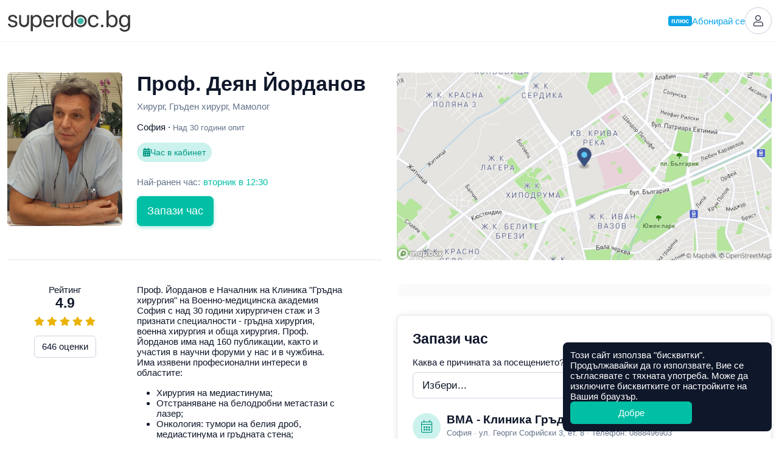

--- FILE ---
content_type: text/html; charset=utf-8
request_url: https://superdoc.bg/lekar/prof-deyan-yordanov-909
body_size: 17963
content:
<!DOCTYPE html>
<html lang="bg">
<head>
	<meta charset="UTF-8">
	<meta http-equiv="X-UA-Compatible" content="IE=edge">
	<meta name="viewport" content="width=device-width, initial-scale=1">
	
			<meta name="google-site-verification" content="ii7lIS750pHcUmCZAYorkct8rp_UC1kkKQGpq4DPEbk">
	
	<link rel="manifest" href="https://superdoc.bg/manifest.json">

			<link rel="icon" href="https://superdoc.bg/img/favicon-32x32.png" sizes="32x32" type="image/png">
		<link rel="icon" href="https://superdoc.bg/img/favicon-192x192.png" sizes="192x192" type="image/png">
		<link rel="icon" href="https://superdoc.bg/img/favicon-512x512.png" sizes="512x512" type="image/png">
		<link rel="apple-touch-icon" href="https://superdoc.bg/img/favicon-180x180.png">
	
	<!-- Meta -->
    <meta name="csrf-token" content="AasQI5tyc9CEdgy4PTXA8qhUYpPsoGJkKxzzHp7h">
	<meta name="apple-mobile-web-app-title" content="Супердок">
	<meta name="description" content="	Запази онлайн час за преглед при Проф. Деян Йорданов (Хирург, Гръден хирург, Мамолог, София)!
	Вижте информация за лекаря и прочетете реални мнения на пациенти.
">
	<meta property="og:url" content="https://superdoc.bg/lekar/prof-deyan-yordanov-909">
	<meta property="og:site_name" content="Супердок">
	<meta property="og:type" content="website">
	<meta property="og:title" content="Проф. Деян Йорданов">
	<meta property="og:description" content="	Запази онлайн час за преглед при Проф. Деян Йорданов (Хирург, Гръден хирург, Мамолог, София)!
	Вижте информация за лекаря и прочетете реални мнения на пациенти.
">
	<meta property="og:image" content="https://superdoc.bg/photos/doctors/large/e4N8mLo7bgLaT51Xtibnphp5d57WgEJtMOOihVng.jpeg">
	
	<!-- Styles -->
	<link href="/css/app.css?id=767d01e4bcaf4f1a0fbcedbdcd74124d&amp;ver=26.01.3" rel="stylesheet">

	
	

			
		
	    <link href="https://api.mapbox.com/mapbox-gl-js/v0.50.0/mapbox-gl.css" rel="stylesheet" />
	
    	<link rel="canonical" href="https://superdoc.bg/lekar/prof-deyan-yordanov-909">
	
    <!-- Google Tag Manager -->
<script nonce="g3hpEMhio3f6iljLacgaVkJadTwfO8Bp">(function(w,d,s,l,i){w[l]=w[l]||[];w[l].push({'gtm.start':
new Date().getTime(),event:'gtm.js'});var f=d.getElementsByTagName(s)[0],
j=d.createElement(s),dl=l!='dataLayer'?'&l='+l:'';j.async=true;j.src=
'https://www.googletagmanager.com/gtm.js?id='+i+dl;var n=d.querySelector('[nonce]');
n&&j.setAttribute('nonce',n.nonce||n.getAttribute('nonce'));f.parentNode.insertBefore(j,f);
})(window,document,'script','dataLayer','GTM-K3SFF79');</script>
<!-- End Google Tag Manager -->


	<title>	Проф. Деян Йорданов, Хирург, Гръден хирург, Мамолог, София | Супердок
</title>

</head>
<body class="js-cookie doctor-single" data-cookie-msg='Този сайт използва &quot;бисквитки&quot;. Продължавайки да го използвате, Вие се съгласявате с тяхната употреба. Може да изключите бисквитките от настройките на Вашия браузър.' data-cookie-btn="Добре">

	<!-- Google Tag Manager (noscript) -->
<noscript><iframe src="https://www.googletagmanager.com/ns.html?id=GTM-K3SFF79"
height="0" width="0" style="display:none;visibility:hidden"></iframe></noscript>
<!-- End Google Tag Manager (noscript) -->

	
			
		<header id="top" class="header ">

	<div class="container-xxl">

		<div class="d-flex flex-wrap justify-content-between align-items-center">

			<div class="flex-grow-0 flex-shrink-0 logo-column">
				<a class="logo" href="https://superdoc.bg" title="Намерете добър лекар и резервирайте час за преглед онлайн!">
    <svg class="logo-superdoc" alt="Супердок" width="202" height="35" viewBox="0 0 200 35" fill="none" xmlns="http://www.w3.org/2000/svg">
        <path d="M7.93304 7.34369C12.0337 7.34369 15.0473 9.78535 15.1991 13.1421H12.0337C11.8049 11.235 10.2616 10.0516 7.81999 10.0516C5.39707 10.0516 3.79561 11.2544 3.79561 12.9896C3.79561 14.3623 4.84318 15.2787 7.09552 15.8507L10.1647 16.5952C14.171 17.6053 15.6199 19.0549 15.6199 21.9729C15.6199 25.426 12.3595 27.867 7.723 27.867C3.37618 27.867 0.34317 25.5023 0 21.9923H3.31798C3.68055 24.052 5.24521 25.1584 7.93304 25.1584C10.6242 25.1584 12.2832 24.0139 12.2832 22.2204C12.2832 20.8103 11.4617 20.047 9.23013 19.4556L5.74157 18.5593C2.24967 17.6622 0.533151 15.8688 0.533151 13.1609C0.533151 9.76595 3.56549 7.34369 7.93304 7.34369Z" fill="#363736"/>
        <path d="M52.2904 17.6053C52.2904 13.1234 50.0775 10.2616 46.5495 10.2616C43.1552 10.2616 40.8661 13.1997 40.8661 17.6053C40.8661 22.0304 43.1552 24.9484 46.5495 24.9484C50.0775 24.9484 52.2904 22.1067 52.2904 17.6053ZM55.6853 17.6053C55.6853 23.8232 52.2723 27.867 47.2739 27.867C44.4342 27.867 42.1444 26.4749 40.9604 24.3002H40.8841V34.1424H37.5662V7.68686H40.7136V11.0443H40.7898C42.0106 8.81337 44.3178 7.34436 47.1977 7.34436C52.2536 7.34436 55.6853 11.3881 55.6853 17.6053Z" fill="#363736"/>
        <path d="M61.4736 15.9069H72.2496C72.174 12.5889 70.095 10.2235 66.9676 10.2235C63.857 10.2235 61.6836 12.609 61.4736 15.9069ZM75.4372 21.8398C74.8652 25.3109 71.5071 27.867 67.1783 27.867C61.495 27.867 58.0405 23.9189 58.0405 17.6816C58.0405 11.5206 61.5492 7.34369 67.0258 7.34369C72.3834 7.34369 75.6833 11.235 75.6833 17.2434V18.5024H61.4555V18.693C61.4555 22.4887 63.6864 24.9865 67.2539 24.9865C69.7719 24.9865 71.6228 23.7095 72.174 21.8398H75.4372Z" fill="#363736"/>
        <path d="M79.0093 7.68686H82.1386V10.9299H82.2149C82.8638 8.73644 84.6933 7.34369 87.0219 7.34369C87.5939 7.34369 88.0876 7.43935 88.3551 7.47748V10.7005C88.0876 10.6055 87.3845 10.5098 86.5811 10.5098C84.0083 10.5098 82.3279 12.3608 82.3279 15.1644V27.5245H79.0093V7.68686Z" fill="#363736"/>
        <path d="M92.5107 17.6054C92.5107 22.1067 94.7242 24.9484 98.2308 24.9484C101.646 24.9484 103.936 22.0498 103.936 17.6054C103.936 13.1809 101.646 10.2617 98.2308 10.2617C94.7242 10.2617 92.5107 13.1234 92.5107 17.6054ZM89.1138 17.6054C89.1138 11.3882 92.5294 7.34437 97.5278 7.34437C100.368 7.34437 102.658 8.73645 103.841 10.9099H103.918V0H107.236V27.5238H104.069V24.1677H104.012C102.734 26.4555 100.465 27.867 97.604 27.867C92.5481 27.867 89.1138 23.8232 89.1138 17.6054Z" fill="#363736"/>
        <path d="M145.664 14.1917C145.188 12.0364 143.508 10.2616 140.591 10.2616C137.157 10.2616 134.83 13.1033 134.83 17.6053C134.83 22.2204 137.194 24.9477 140.628 24.9477C143.337 24.9477 145.111 23.5182 145.684 21.1334H148.945C148.43 25.0828 145.111 27.8677 140.61 27.8677C135.115 27.8677 131.453 23.9958 131.453 17.6053C131.453 11.3487 135.097 7.34369 140.57 7.34369C145.53 7.34369 148.488 10.6235 148.908 14.1917H145.664Z" fill="#363736"/>
        <path d="M152.618 25.5404C152.618 24.3196 153.57 23.3657 154.791 23.3657C156.013 23.3657 156.964 24.3196 156.964 25.5404C156.964 26.7612 156.013 27.7145 154.791 27.7145C153.57 27.7145 152.618 26.7612 152.618 25.5404Z" fill="#363736"/>
        <path d="M165.37 17.6054C165.37 22.0304 167.756 24.9484 171.112 24.9484C174.622 24.9484 176.795 22.1442 176.795 17.6054C176.795 13.104 174.622 10.2617 171.112 10.2617C167.756 10.2617 165.37 13.1997 165.37 17.6054ZM165.315 24.1677H165.239V27.5238H162.07V0H165.392V11.0062H165.468C166.707 8.73645 169.014 7.34437 171.818 7.34437C176.817 7.34437 180.192 11.3882 180.192 17.6054C180.192 23.8419 176.835 27.867 171.76 27.867C168.861 27.867 166.59 26.4555 165.315 24.1677Z" fill="#363736"/>
        <path d="M197.366 17.5297C197.366 13.1615 195.056 10.2623 191.604 10.2623C188.192 10.2623 185.96 13.0853 185.96 17.5297C185.96 21.9729 188.192 24.7584 191.604 24.7584C195.056 24.7584 197.366 21.896 197.366 17.5297ZM183.346 29.1647H186.761C187.409 30.9756 189.373 32.1784 191.854 32.1784C195.287 32.1784 197.366 30.1943 197.366 27.2375V24.1102H197.29C196.07 26.2649 193.723 27.6757 190.938 27.6757C185.884 27.6757 182.562 23.6894 182.562 17.5297C182.562 11.3105 185.884 7.34369 191.013 7.34369C193.818 7.34369 196.145 8.71637 197.461 11.0242H197.519V7.68686H200.684V27.1238C200.684 31.8539 197.194 35 191.72 35C187.351 35 183.899 32.5403 183.346 29.1647Z" fill="#363736"/>
        <path d="M124.498 17.5231C124.498 20.3688 122.191 22.6766 119.345 22.6766C116.499 22.6766 114.191 20.3688 114.191 17.5231C114.191 14.6774 116.499 12.3695 119.345 12.3695C122.191 12.3695 124.498 14.6774 124.498 17.5231Z" fill="#3ABBA5"/>
        <path d="M126.512 17.5264C126.512 21.4852 123.303 24.6941 119.345 24.6941C115.386 24.6941 112.177 21.4852 112.177 17.5264V17.523V17.519C112.177 13.5608 115.386 10.3519 119.345 10.3519C123.303 10.3519 126.512 13.5608 126.512 17.519V17.523V17.5264ZM119.345 7.31622C113.707 7.31622 109.138 11.8858 109.138 17.523C109.138 23.1596 113.707 27.7298 119.345 27.7298C124.982 27.7298 129.551 23.1596 129.551 17.523C129.551 11.8858 124.982 7.31622 119.345 7.31622Z" fill="#363736"/>
        <path d="M31.4521 7.6568V19.3099C31.4521 22.0432 29.2359 24.2587 26.5033 24.2587C23.77 24.2587 21.5544 22.0432 21.5544 19.3099V7.6568H18.3789V19.4289C18.3789 23.9657 22.0561 27.6443 26.5929 27.6443C31.1304 27.6443 34.8083 23.9657 34.8083 19.4289V7.6568H31.4521Z" fill="#363736"/>
    </svg>

</a>			</div>

			
			<div class="flex-grow-0 flex-shrink-0 header-right">

									
					
					<a href="https://superdoc.bg/plus" class="plus-link d-none d-sm-inline-flex gap-1 js-modal" data-modal="modal-plus" data-modal-get="modal-plus-upgrade">
			<span class="plus-label">плюс</span> Абонирай се
		</a>
		
		<div id="modal-plus-upgrade" hidden>
	<div class="text-center">
		<div class="my-3">
			<svg width="60" height="60" viewBox="0 0 60 60" fill="none" xmlns="http://www.w3.org/2000/svg"> <rect width="60" height="60" rx="30" fill="#E0F2FE"/> <path fill-rule="evenodd" clip-rule="evenodd" d="M36.2588 9.32221C36.2588 12.6039 33.5986 15.2641 30.3169 15.2641C27.0353 15.2641 24.375 12.6039 24.375 9.32221C24.375 6.04059 27.0353 3.38031 30.3169 3.38031C33.5986 3.38031 36.2588 6.04059 36.2588 9.32221ZM38.2395 42.1479H31.9866L32.9686 52.9504C33.0964 54.3565 34.3078 55.4134 35.7183 55.3495C37.1289 55.2855 38.2395 54.1232 38.2395 52.7113V42.1479ZM28.6473 42.1479H22.3944V52.7113C22.3944 54.1232 23.5051 55.2855 24.9156 55.3495C26.3261 55.4134 27.5375 54.3565 27.6653 52.9504L28.6473 42.1479ZM46.1033 16.5845H46.2231C46.1833 16.5836 46.1434 16.5836 46.1033 16.5845ZM14.4111 16.5845C14.4506 16.5836 14.4901 16.5836 14.5297 16.5845H14.4111Z" fill="#0284C7"/> <rect x="6" y="18" width="48" height="22" rx="8" fill="#0EA5E9"/> <path fill-rule="evenodd" clip-rule="evenodd" d="M29.0441 31.9085V23.0883C29.0441 22.4069 29.4511 22 30.1167 22C30.7823 22 31.1955 22.4132 31.1955 23.0883V27.9527H32.3564C32.6813 25.9274 34.0851 24.735 36.1703 24.735C38.5646 24.735 40.0662 26.2744 40.0662 28.8612C40.0662 31.4479 38.5867 33 36.1703 33C34.0031 33 32.5836 31.7508 32.3249 29.5836H31.1924V31.9053C31.1924 32.5773 30.7791 32.9842 30.1135 32.9842C29.4479 32.9842 29.041 32.5773 29.041 31.9053L29.0441 31.9085ZM37.858 28.8706C37.858 27.3249 37.2302 26.4322 36.164 26.4322C35.0977 26.4322 34.47 27.3281 34.47 28.8706C34.47 30.4132 35.0977 31.3028 36.164 31.3028C37.2302 31.3028 37.858 30.4227 37.858 28.8706ZM12.0032 25.8296V31.8643L12 31.858C12 32.5962 12.4448 32.981 13.0789 32.981C13.7129 32.981 14.1577 32.5962 14.1577 31.858V28.2807C14.1577 27.2523 14.7729 26.5426 15.7413 26.5426C16.7098 26.5426 17.1987 27.1356 17.1987 28.1703V31.8612C17.1987 32.5993 17.6498 32.9842 18.2776 32.9842C18.9053 32.9842 19.3565 32.5993 19.3565 31.8612V27.7224C19.3565 25.8675 18.3659 24.7571 16.6057 24.7571C15.388 24.7571 14.5899 25.2965 14.1672 26.2807H14.123V25.8359C14.123 25.1546 13.694 24.7413 13.0442 24.7413C12.3943 24.7413 12.0032 25.1577 12.0032 25.8296ZM20.4921 31.4038C20.4164 31.6056 20.3659 31.8202 20.3659 32.0189C20.3659 32.5741 20.7287 32.9873 21.4322 32.9873C21.9211 32.9873 22.2902 32.7129 22.4385 32.1356L24.0063 26.9085H24.1104L25.6845 32.1293C25.8454 32.7224 26.1735 32.9873 26.7192 32.9873C27.4069 32.9873 27.8076 32.5741 27.8076 32.0189C27.8076 31.8265 27.7539 31.5962 27.6877 31.4038L25.6246 25.8738C25.3502 25.1419 24.8833 24.7413 24.0631 24.7413C23.2429 24.7413 22.8044 25.1199 22.5394 25.8738L20.4921 31.4038ZM44.9052 24.735C42.5298 24.735 41.0156 26.3313 41.0156 28.8675H41.0125C41.0125 31.4322 42.5298 33 44.9178 33C46.432 33 47.7853 32.2461 48.2585 31.1672C48.3626 30.9527 48.4005 30.776 48.4005 30.6057C48.4005 30.0726 47.9935 29.7413 47.4983 29.7413C47.0377 29.7413 46.7948 29.9275 46.514 30.3786C46.1733 30.9401 45.7159 31.3092 44.962 31.3092C43.8737 31.3092 43.2017 30.3912 43.2017 28.8612C43.2017 27.3312 43.8737 26.429 44.9683 26.429C45.6655 26.429 46.1449 26.7477 46.5298 27.4417C46.7601 27.8328 47.0188 28.0032 47.4478 28.0032C47.9494 28.0032 48.3721 27.694 48.3721 27.1609C48.3721 27.0063 48.3279 26.8139 48.2459 26.6278C47.8169 25.5048 46.4951 24.735 44.9052 24.735Z" fill="white"/> </svg>
		</div>
		
        <h3>Добавете нови възможности със Супердок Плюс</h3>
		
	</div>

	<div class="my-3">
		<div class="table-responsive">
            <table class="table table-pricing mb-0">
		<thead class="thead-border-light">
				<tr>
						<th class="col-8" scope="col"></th>
						<th class="col-2 text-center bg-light" scope="col">Безплатен</th>
						<th class="col-2 text-center bg-plus" scope="col">
								<span class="plus-label">плюс</span>
						</th>
				</tr>
		</thead>
		<tbody>
				<tr>
						<td scope="row">Лимит на предстоящи резервации</td>
						<td class="text-center bg-light align-middle">4</td>
						<td class="text-center bg-plus align-middle">7</td>
				</tr>
				<tr>
						<td scope="row">Известия за по-ранни часове</td>
						<td class="bg-light"></td>
						<td class="text-center bg-plus align-middle"><i class="fas fa-check"></i></td>
				</tr>
				<tr>
						<td scope="row">Списък с предпочитани лекари</td>
						<td class="bg-light"></td>
						<td class="text-center bg-plus align-middle"><i class="fas fa-check"></i></td>
				</tr>
					<tr>
						<td scope="row">1 безплатна онлайн консултация в Healee (при годишно плащане)</td>
						<td class="bg-light"></td>
						<td class="text-center bg-plus align-middle" align="center"><i class="fas fa-check"></i></td>
				</tr>
		</tbody>
</table>        </div>
	</div>

    <div class="mt-3 d-grid">
        <button type="button" class="btn btn-primary btn-lg plus-button js-modal" data-modal="modal-plus" data-modal-get="modal-plus-payment">Абонирайте се за Супердок Плюс</button>
        <div class="text-muted text-center mt-2">Можете да прекратите абонамента по всяко време</div>

                    <div class="text-center mt-2 mt-md-4">
                <a href="https://superdoc.bg/plus">Научeте повече</a>
            </div>
            </div>

</div>

<div id="modal-plus-payment" hidden>
    <div class="text-center">
        <div class="my-3">
            <svg width="60" height="60" viewBox="0 0 60 60" fill="none" xmlns="http://www.w3.org/2000/svg"> <rect width="60" height="60" rx="30" fill="#E0F2FE"/> <path fill-rule="evenodd" clip-rule="evenodd" d="M36.2588 9.32221C36.2588 12.6039 33.5986 15.2641 30.3169 15.2641C27.0353 15.2641 24.375 12.6039 24.375 9.32221C24.375 6.04059 27.0353 3.38031 30.3169 3.38031C33.5986 3.38031 36.2588 6.04059 36.2588 9.32221ZM38.2395 42.1479H31.9866L32.9686 52.9504C33.0964 54.3565 34.3078 55.4134 35.7183 55.3495C37.1289 55.2855 38.2395 54.1232 38.2395 52.7113V42.1479ZM28.6473 42.1479H22.3944V52.7113C22.3944 54.1232 23.5051 55.2855 24.9156 55.3495C26.3261 55.4134 27.5375 54.3565 27.6653 52.9504L28.6473 42.1479ZM46.1033 16.5845H46.2231C46.1833 16.5836 46.1434 16.5836 46.1033 16.5845ZM14.4111 16.5845C14.4506 16.5836 14.4901 16.5836 14.5297 16.5845H14.4111Z" fill="#0284C7"/> <rect x="6" y="18" width="48" height="22" rx="8" fill="#0EA5E9"/> <path fill-rule="evenodd" clip-rule="evenodd" d="M29.0441 31.9085V23.0883C29.0441 22.4069 29.4511 22 30.1167 22C30.7823 22 31.1955 22.4132 31.1955 23.0883V27.9527H32.3564C32.6813 25.9274 34.0851 24.735 36.1703 24.735C38.5646 24.735 40.0662 26.2744 40.0662 28.8612C40.0662 31.4479 38.5867 33 36.1703 33C34.0031 33 32.5836 31.7508 32.3249 29.5836H31.1924V31.9053C31.1924 32.5773 30.7791 32.9842 30.1135 32.9842C29.4479 32.9842 29.041 32.5773 29.041 31.9053L29.0441 31.9085ZM37.858 28.8706C37.858 27.3249 37.2302 26.4322 36.164 26.4322C35.0977 26.4322 34.47 27.3281 34.47 28.8706C34.47 30.4132 35.0977 31.3028 36.164 31.3028C37.2302 31.3028 37.858 30.4227 37.858 28.8706ZM12.0032 25.8296V31.8643L12 31.858C12 32.5962 12.4448 32.981 13.0789 32.981C13.7129 32.981 14.1577 32.5962 14.1577 31.858V28.2807C14.1577 27.2523 14.7729 26.5426 15.7413 26.5426C16.7098 26.5426 17.1987 27.1356 17.1987 28.1703V31.8612C17.1987 32.5993 17.6498 32.9842 18.2776 32.9842C18.9053 32.9842 19.3565 32.5993 19.3565 31.8612V27.7224C19.3565 25.8675 18.3659 24.7571 16.6057 24.7571C15.388 24.7571 14.5899 25.2965 14.1672 26.2807H14.123V25.8359C14.123 25.1546 13.694 24.7413 13.0442 24.7413C12.3943 24.7413 12.0032 25.1577 12.0032 25.8296ZM20.4921 31.4038C20.4164 31.6056 20.3659 31.8202 20.3659 32.0189C20.3659 32.5741 20.7287 32.9873 21.4322 32.9873C21.9211 32.9873 22.2902 32.7129 22.4385 32.1356L24.0063 26.9085H24.1104L25.6845 32.1293C25.8454 32.7224 26.1735 32.9873 26.7192 32.9873C27.4069 32.9873 27.8076 32.5741 27.8076 32.0189C27.8076 31.8265 27.7539 31.5962 27.6877 31.4038L25.6246 25.8738C25.3502 25.1419 24.8833 24.7413 24.0631 24.7413C23.2429 24.7413 22.8044 25.1199 22.5394 25.8738L20.4921 31.4038ZM44.9052 24.735C42.5298 24.735 41.0156 26.3313 41.0156 28.8675H41.0125C41.0125 31.4322 42.5298 33 44.9178 33C46.432 33 47.7853 32.2461 48.2585 31.1672C48.3626 30.9527 48.4005 30.776 48.4005 30.6057C48.4005 30.0726 47.9935 29.7413 47.4983 29.7413C47.0377 29.7413 46.7948 29.9275 46.514 30.3786C46.1733 30.9401 45.7159 31.3092 44.962 31.3092C43.8737 31.3092 43.2017 30.3912 43.2017 28.8612C43.2017 27.3312 43.8737 26.429 44.9683 26.429C45.6655 26.429 46.1449 26.7477 46.5298 27.4417C46.7601 27.8328 47.0188 28.0032 47.4478 28.0032C47.9494 28.0032 48.3721 27.694 48.3721 27.1609C48.3721 27.0063 48.3279 26.8139 48.2459 26.6278C47.8169 25.5048 46.4951 24.735 44.9052 24.735Z" fill="white"/> </svg>
        </div>
        
        <h3>Абонирайте се за Супердок Плюс</h3>
        <div class="text-muted">Можете да прекратите абонамента по всяко време</div>
        
    </div>
    
    <form id="payment-choose-plan" class="mt-4 mt-lg-5" action="https://superdoc.bg/subscription" method="post">
        <input type="hidden" name="_token" value="AasQI5tyc9CEdgy4PTXA8qhUYpPsoGJkKxzzHp7h" autocomplete="off">        <label for="plan-type" class="form-label mb-3">Изберете абонаментен план</label>
        
        <div class="form-check mb-3">
            <input name="payment" id="payment-month" type="radio" value="month" class="form-check-input" data-bs-toggle="collapse" data-bs-target="#year-missed" data-bs-parent="#payment-choose-plan">
            <label class="form-check-label" for="payment-month">
                <strong>Месечно плащане</strong>
                <br>
                €5,11 (9,99 лв.) на месец
            </label>
        </div>
        
        <div class="form-check">
            <input name="payment" id="payment-year" type="radio" value="year" checked class="form-check-input" data-bs-toggle="collapse" data-bs-target="#year-included" data-bs-parent="#payment-choose-plan">
            <label class="form-check-label" for="payment-year">
                <strong>Годишно плащане</strong>
                <br>
                €51,12 (99,98 лв.) на година · 
                <span class="text-success">Спестявате €10,20 (19,95 лв.)</span>
            </label>
        </div>

        <h5 class="mt-4 mt-md-5">Включено само в годишно плащане</h5>
        
        <div id="year-included" class="collapse show" data-bs-parent="#payment-choose-plan">
            <div class="alert alert-info alert-with-icon align-items-center gap-2">
                <i class="fal fa-check d-block text-center" style="width: 24px"></i>
                1 безплатна онлайн консултация в Healee
            </div>
        </div>
        <div id="year-missed" class="collapse" data-bs-parent="#payment-choose-plan">
            <div class="alert alert-light alert-with-icon align-items-center gap-2">
                <i class="fal fa-times d-block text-center" style="width: 24px"></i>
                1 безплатна онлайн консултация в Healee
            </div>
        </div>
        
        <div class="d-grid mt-4">
            <button class="btn btn-primary btn-lg plus-button">Продължете към плащане</button>
        </div>        
    </form>
    
</div>		
	
	

	
	<a href="https://superdoc.bg/login" class="header-button" title="Вход">
		<i class="fal fa-user"></i>
	</a>


				
			</div>

		</div>

	</div>

</header>
		
		
	 	
	<header class="sticky-header js-sticky" data-scrollheight="450">
		
		<div class="container-xxl d-flex align-items-center">
			
							<a class="sticky-logo" href="https://superdoc.bg" title="Супердок">
					<svg class="logo-superdoc" alt="Супердок" width="202" height="35" viewBox="0 0 200 35" fill="none" xmlns="http://www.w3.org/2000/svg">
        <path d="M7.93304 7.34369C12.0337 7.34369 15.0473 9.78535 15.1991 13.1421H12.0337C11.8049 11.235 10.2616 10.0516 7.81999 10.0516C5.39707 10.0516 3.79561 11.2544 3.79561 12.9896C3.79561 14.3623 4.84318 15.2787 7.09552 15.8507L10.1647 16.5952C14.171 17.6053 15.6199 19.0549 15.6199 21.9729C15.6199 25.426 12.3595 27.867 7.723 27.867C3.37618 27.867 0.34317 25.5023 0 21.9923H3.31798C3.68055 24.052 5.24521 25.1584 7.93304 25.1584C10.6242 25.1584 12.2832 24.0139 12.2832 22.2204C12.2832 20.8103 11.4617 20.047 9.23013 19.4556L5.74157 18.5593C2.24967 17.6622 0.533151 15.8688 0.533151 13.1609C0.533151 9.76595 3.56549 7.34369 7.93304 7.34369Z" fill="#363736"/>
        <path d="M52.2904 17.6053C52.2904 13.1234 50.0775 10.2616 46.5495 10.2616C43.1552 10.2616 40.8661 13.1997 40.8661 17.6053C40.8661 22.0304 43.1552 24.9484 46.5495 24.9484C50.0775 24.9484 52.2904 22.1067 52.2904 17.6053ZM55.6853 17.6053C55.6853 23.8232 52.2723 27.867 47.2739 27.867C44.4342 27.867 42.1444 26.4749 40.9604 24.3002H40.8841V34.1424H37.5662V7.68686H40.7136V11.0443H40.7898C42.0106 8.81337 44.3178 7.34436 47.1977 7.34436C52.2536 7.34436 55.6853 11.3881 55.6853 17.6053Z" fill="#363736"/>
        <path d="M61.4736 15.9069H72.2496C72.174 12.5889 70.095 10.2235 66.9676 10.2235C63.857 10.2235 61.6836 12.609 61.4736 15.9069ZM75.4372 21.8398C74.8652 25.3109 71.5071 27.867 67.1783 27.867C61.495 27.867 58.0405 23.9189 58.0405 17.6816C58.0405 11.5206 61.5492 7.34369 67.0258 7.34369C72.3834 7.34369 75.6833 11.235 75.6833 17.2434V18.5024H61.4555V18.693C61.4555 22.4887 63.6864 24.9865 67.2539 24.9865C69.7719 24.9865 71.6228 23.7095 72.174 21.8398H75.4372Z" fill="#363736"/>
        <path d="M79.0093 7.68686H82.1386V10.9299H82.2149C82.8638 8.73644 84.6933 7.34369 87.0219 7.34369C87.5939 7.34369 88.0876 7.43935 88.3551 7.47748V10.7005C88.0876 10.6055 87.3845 10.5098 86.5811 10.5098C84.0083 10.5098 82.3279 12.3608 82.3279 15.1644V27.5245H79.0093V7.68686Z" fill="#363736"/>
        <path d="M92.5107 17.6054C92.5107 22.1067 94.7242 24.9484 98.2308 24.9484C101.646 24.9484 103.936 22.0498 103.936 17.6054C103.936 13.1809 101.646 10.2617 98.2308 10.2617C94.7242 10.2617 92.5107 13.1234 92.5107 17.6054ZM89.1138 17.6054C89.1138 11.3882 92.5294 7.34437 97.5278 7.34437C100.368 7.34437 102.658 8.73645 103.841 10.9099H103.918V0H107.236V27.5238H104.069V24.1677H104.012C102.734 26.4555 100.465 27.867 97.604 27.867C92.5481 27.867 89.1138 23.8232 89.1138 17.6054Z" fill="#363736"/>
        <path d="M145.664 14.1917C145.188 12.0364 143.508 10.2616 140.591 10.2616C137.157 10.2616 134.83 13.1033 134.83 17.6053C134.83 22.2204 137.194 24.9477 140.628 24.9477C143.337 24.9477 145.111 23.5182 145.684 21.1334H148.945C148.43 25.0828 145.111 27.8677 140.61 27.8677C135.115 27.8677 131.453 23.9958 131.453 17.6053C131.453 11.3487 135.097 7.34369 140.57 7.34369C145.53 7.34369 148.488 10.6235 148.908 14.1917H145.664Z" fill="#363736"/>
        <path d="M152.618 25.5404C152.618 24.3196 153.57 23.3657 154.791 23.3657C156.013 23.3657 156.964 24.3196 156.964 25.5404C156.964 26.7612 156.013 27.7145 154.791 27.7145C153.57 27.7145 152.618 26.7612 152.618 25.5404Z" fill="#363736"/>
        <path d="M165.37 17.6054C165.37 22.0304 167.756 24.9484 171.112 24.9484C174.622 24.9484 176.795 22.1442 176.795 17.6054C176.795 13.104 174.622 10.2617 171.112 10.2617C167.756 10.2617 165.37 13.1997 165.37 17.6054ZM165.315 24.1677H165.239V27.5238H162.07V0H165.392V11.0062H165.468C166.707 8.73645 169.014 7.34437 171.818 7.34437C176.817 7.34437 180.192 11.3882 180.192 17.6054C180.192 23.8419 176.835 27.867 171.76 27.867C168.861 27.867 166.59 26.4555 165.315 24.1677Z" fill="#363736"/>
        <path d="M197.366 17.5297C197.366 13.1615 195.056 10.2623 191.604 10.2623C188.192 10.2623 185.96 13.0853 185.96 17.5297C185.96 21.9729 188.192 24.7584 191.604 24.7584C195.056 24.7584 197.366 21.896 197.366 17.5297ZM183.346 29.1647H186.761C187.409 30.9756 189.373 32.1784 191.854 32.1784C195.287 32.1784 197.366 30.1943 197.366 27.2375V24.1102H197.29C196.07 26.2649 193.723 27.6757 190.938 27.6757C185.884 27.6757 182.562 23.6894 182.562 17.5297C182.562 11.3105 185.884 7.34369 191.013 7.34369C193.818 7.34369 196.145 8.71637 197.461 11.0242H197.519V7.68686H200.684V27.1238C200.684 31.8539 197.194 35 191.72 35C187.351 35 183.899 32.5403 183.346 29.1647Z" fill="#363736"/>
        <path d="M124.498 17.5231C124.498 20.3688 122.191 22.6766 119.345 22.6766C116.499 22.6766 114.191 20.3688 114.191 17.5231C114.191 14.6774 116.499 12.3695 119.345 12.3695C122.191 12.3695 124.498 14.6774 124.498 17.5231Z" fill="#3ABBA5"/>
        <path d="M126.512 17.5264C126.512 21.4852 123.303 24.6941 119.345 24.6941C115.386 24.6941 112.177 21.4852 112.177 17.5264V17.523V17.519C112.177 13.5608 115.386 10.3519 119.345 10.3519C123.303 10.3519 126.512 13.5608 126.512 17.519V17.523V17.5264ZM119.345 7.31622C113.707 7.31622 109.138 11.8858 109.138 17.523C109.138 23.1596 113.707 27.7298 119.345 27.7298C124.982 27.7298 129.551 23.1596 129.551 17.523C129.551 11.8858 124.982 7.31622 119.345 7.31622Z" fill="#363736"/>
        <path d="M31.4521 7.6568V19.3099C31.4521 22.0432 29.2359 24.2587 26.5033 24.2587C23.77 24.2587 21.5544 22.0432 21.5544 19.3099V7.6568H18.3789V19.4289C18.3789 23.9657 22.0561 27.6443 26.5929 27.6443C31.1304 27.6443 34.8083 23.9657 34.8083 19.4289V7.6568H31.4521Z" fill="#363736"/>
    </svg>

				</a>
			
			<img src="https://superdoc.bg/photos/doctors/small/e4N8mLo7bgLaT51Xtibnphp5d57WgEJtMOOihVng.jpeg" alt="Проф. Деян Йорданов" class="img-fluid js-scroll" data-scrollto="top" data-offset="0">

			<div class="sticky-header-content">
				<h4 class="js-scroll" data-scrollto="top" data-offset="0" rel="nofollow">Проф. Деян Йорданов</h4>
				<p class="text-muted">Хирург, Гръден хирург, Мамолог</p>
			</div>

								<div class="sticky-header-review">

													<div class="d-inline-flex align-items-center">
								<div class="rating rated"
				>
			
												<i class="fas fa-star"></i>
																				<i class="fas fa-star"></i>
																				<i class="fas fa-star"></i>
																				<i class="fas fa-star"></i>
																				<i class="fas fa-star"></i>
											
	</div>

								<small class="ms-1">4.9</small>
							</div>
							<div>
								<a href="#reviews" class="js-scroll" data-scrollto="reviews" data-offset="40" rel="nofollow">
									<small>646 оценки</small>
								</a>
							</div>
						
					</div>
			
			<div class="sticky-header-right">

				
									<button id="doctor-book-btn-sticky" class="btn btn-primary doctor-book-btn js-scroll" data-scrollto="single-doctor-calendar" data-offset="75">Запази час</button>
				
			</div>
			
		</div>
		
	</header>

	<main id="doctor" class="layer layer-small" itemscope itemtype="http://schema.org/Physician">

		<div class="container-xxl">

			<div class="row justify-content-center">

				<div class="col-md-10 col-lg-6">

					<div class="doctor-summary">

						<div class="row">
							<div class="col-sm-4">
								<div class="doctor-images">

									<a class="gallery lightbox" href="https://superdoc.bg/photos/doctors/large/e4N8mLo7bgLaT51Xtibnphp5d57WgEJtMOOihVng.jpeg" rel="nofollow">

										<img src="https://superdoc.bg/photos/doctors/small/e4N8mLo7bgLaT51Xtibnphp5d57WgEJtMOOihVng.jpeg" alt="Проф. Деян Йорданов" class="img-fluid" itemprop="image">

										
									</a>

																	</div>

							</div>

							<div class="col-sm-8">

								<div class="d-flex flex-column">

									<div class="doctor-name mb-3">

										<div class="d-sm-flex justify-content-sm-between">
											<h1 class="heading-2" itemprop="name">Проф. Деян Йорданов</h1>
																					</div>

										<h2 class="lead text-muted mb-3 doctor-specialties">Хирург, Гръден хирург, Мамолог</h2>

										<h3 class="lead small d-block d-sm-inline doctor-location">
											 София 										</h3>

																					<span class="d-none d-sm-inline"> ·  </span>
											<span class="small text-muted d-block d-sm-inline">
												Над 30 години опит
											</span>
										

										<div class="doctor-badges">

																							<a href="#" class="chip chip-online js-scroll" data-scrollto="single-doctor-calendar" data-offset="75">
													<i class="fas fa-calendar-alt"></i>
													Час в кабинет
												</a>
											
											
											
										</div>

									</div>

									
										<div class="next-appointment ">

																							<small>Най-ранен час:</small>
												<span>вторник в 12:30</span>
											
										</div>

										<div class="doctor-actions">
											<a href="#" rel="nofollow" data-scrollto="single-doctor-calendar" data-offset="75" class="btn btn-primary btn-lg js-scroll">
												Запази час
											</a>

																					</div>

									
								</div>



							</div>

						</div>

					</div>
					
				</div>

				<div class="col-md-10 col-lg-6 d-flex flex-column">

					<div class="row align-items-center align-items-lg-stretch map-column">

													<aside class="col-sm-4 d-lg-none">

								<div class="review-number">

									Рейтинг
																			<h3>4.9</h3>
																		<div class="rating rated"
				>
			
												<i class="fas fa-star"></i>
																				<i class="fas fa-star"></i>
																				<i class="fas fa-star"></i>
																				<i class="fas fa-star"></i>
																				<i class="fas fa-star"></i>
											
	</div>


																			<a href="#" class="btn btn-outline-light js-scroll" data-scrollto="reviews" data-offset="60" rel="nofollow">
											646 оценки
										</a>
									
								</div>

								<br>
							</aside>
						

						<div class="col-sm-8 col-lg-12">

							
								<div id="map-static" class="map doctor-map js-doctor-map" style="background-image: url(https://superdoc.bg/photos/maps/doctor/doctor_100_static.jpg?1596828845)"></div>

								
							

						</div>

					</div>

				</div>

			</div>

			<div class="row justify-content-center">

				<div class="col-md-10 col-lg-6 order-2 order-lg-1">

					<div class="row">
						
																														<div itemprop="aggregateRating" itemscope itemtype="http://schema.org/AggregateRating">
										<meta itemprop="ratingValue" content="4.89">
										<meta itemprop="worstRating" content="1">
										<meta itemprop="bestRating" content="5">
										<meta itemprop="ratingCount" content="646">
									</div>
									
								<aside class="col-lg-12 col-xl-4 d-none d-lg-block mb-3">

									<div class="review-number">

										Рейтинг
																					<h3>4.9</h3>
																				<div class="rating rated"
				>
			
												<i class="fas fa-star"></i>
																				<i class="fas fa-star"></i>
																				<i class="fas fa-star"></i>
																				<i class="fas fa-star"></i>
																				<i class="fas fa-star"></i>
											
	</div>

																					<a href="#" class="btn btn-outline-light js-scroll" data-scrollto="reviews" data-offset="60" rel="nofollow">
												646 оценки
											</a>
										
									</div>
	
									<br>
								</aside>
													
						<div class="col-lg-11 col-xl mb-3 me-xl-5 pe-xl-4">
						
							
            <p>Проф. Йорданов е Началник на Клиника "Гръдна хирургия" на Военно-медицинска академия София с над 30 години хирургичен стаж и 3 признати специалности - гръдна хирургия, военна хирургия и обща хирургия. Проф. Йорданов има над 160 публикации, както и участия в научни форуми у нас и в чужбина.<br>Има изявени професионални интереси в областите:</p><ul><li>Хирургия на медиастинума;</li><li>Отстраняване на белодробни метастази с лазер;</li><li>Онкология: тумори на белия дроб, медиастинума и гръдната стена;</li><li>Видеоторакоскопски интервенции;</li><li>Пластично-реконструктивна хирургия на гръдния кош;</li><li>Мамология с ехография.</li></ul>
    
    
							
						</div>

					</div>

					<div class="row">

						<div class="col-md-12 col-lg-11">

							<div class="doctor-description">
								
																	
																			<h5>Образование</h5>
										<p>Завършва Медицински университет София през 1982 г. Придобива специалност хирургия през 1989 г., военна хирургия през 1992 г. и гръдна хирургия през 1994 г. Завършва втора магистратура Обществено здраве и здравен мениджмънт през 2004 г.<br>Има придобита научна и образователна степен Доктор през 1998 г. и научно звание Доцент по гръдна хирургия през 2003 г. От 2015 г. е Професор по гръдна хирургия.</p>
										
																			<h5>Квалификации</h5>
										<ul><li>2013 - Aбдоминална ехография и повърхностни структури, първо ниво;</li><li>2011 - Certificate VATS Master Class - Covidien France SAS;</li><li>2011 - Педагогическа квалификация и научно-преподавателски опит;</li><li>2010 - Certificate of World Federation of Neurology for Continuing Medical Education Program;</li><li>2008 - Customer Satisfaction and Decision Making in Healthcare Organizations - Trenchin University A. Dubchek, Slovakia;</li><li>2008 - 2nd Advanced Training Course Expert Meeting on Laser Application in Thoracic Surgery - Freiburg, Germany;</li><li>2008 - Видеоторакоскопска и медиастинокопска хирургия.</li></ul>
										
																			<h5>Биография</h5>
										<p>От 2004 г. до момента проф. Йорданов е Началник на Клиника "Гръдна хирургия" на Военно-медицинска академия София. Владее руски, английски и немски език.</p>
																		
									 
										 
																																																		
										
	
									
																			<h5>Специалности</h5>

										<ul class="ps-3 mb-0">
																							<li>Хирург</li>
																							<li>Гръден хирург</li>
																							<li>Мамолог</li>
																					</ul>

																												
									
									
																
							</div>

																					
																								<section id="reviews" class="doctor-reviews">

										
											<h3>Потвърдени мнения на пациенти</h3>

											<div class="review-summary">
												<div class="row">
													<div class="col-sm-8">
														<ul class="review-summary-list list-group">

															
															<li class="list-group-item p-0 overflow-hidden">
																<div class="px-3 py-2 d-flex justify-content-between js-toggle clickable align-items-center" data-toggle="expand-overall">
																	<span class="flex-grow-1">Обща оценка</span>
																	<div class="rating rated"
				>
			
												<i class="fas fa-star"></i>
																				<i class="fas fa-star"></i>
																				<i class="fas fa-star"></i>
																				<i class="fas fa-star"></i>
																				<i class="fas fa-star"></i>
											
	</div>

																	<i class="fal small fa-chevron-down ms-3"></i>
																</div>
																<div id="expand-overall" class="expandable p-3 pt-0">
																																		<table class="rating-distribution mt-2 w-100">
            
        <tr class="rating-bar-row">
            <td class=" small rating-bar-label pe-2">
                5 звезди
            </td>

            <td class="rating-bar-wrapper w-100">
                <div class="progress rating-progress">
                    <div
                            class="progress-bar rating-progress-bar"
                            role="progressbar"
                            style="width: 95%;"
                            aria-valuenow="95"
                            aria-valuemin="0"
                            aria-valuemax="100">
                    </div>
                </div>
            </td>

            <td class=" small rating-bar-percent ps-2">
                615
            </td>
        </tr>
            
        <tr class="rating-bar-row">
            <td class=" small rating-bar-label pe-2">
                4 звезди
            </td>

            <td class="rating-bar-wrapper w-100">
                <div class="progress rating-progress">
                    <div
                            class="progress-bar rating-progress-bar"
                            role="progressbar"
                            style="width: 2%;"
                            aria-valuenow="2"
                            aria-valuemin="0"
                            aria-valuemax="100">
                    </div>
                </div>
            </td>

            <td class=" small rating-bar-percent ps-2">
                12
            </td>
        </tr>
            
        <tr class="rating-bar-row">
            <td class=" small rating-bar-label pe-2">
                3 звезди
            </td>

            <td class="rating-bar-wrapper w-100">
                <div class="progress rating-progress">
                    <div
                            class="progress-bar rating-progress-bar"
                            role="progressbar"
                            style="width: 1%;"
                            aria-valuenow="1"
                            aria-valuemin="0"
                            aria-valuemax="100">
                    </div>
                </div>
            </td>

            <td class=" small rating-bar-percent ps-2">
                8
            </td>
        </tr>
            
        <tr class="rating-bar-row">
            <td class=" small rating-bar-label pe-2">
                2 звезди
            </td>

            <td class="rating-bar-wrapper w-100">
                <div class="progress rating-progress">
                    <div
                            class="progress-bar rating-progress-bar"
                            role="progressbar"
                            style="width: 0%;"
                            aria-valuenow="0"
                            aria-valuemin="0"
                            aria-valuemax="100">
                    </div>
                </div>
            </td>

            <td class=" small rating-bar-percent ps-2">
                2
            </td>
        </tr>
            
        <tr class="rating-bar-row">
            <td class=" small rating-bar-label pe-2">
                1 звезда
            </td>

            <td class="rating-bar-wrapper w-100">
                <div class="progress rating-progress">
                    <div
                            class="progress-bar rating-progress-bar"
                            role="progressbar"
                            style="width: 1%;"
                            aria-valuenow="1"
                            aria-valuemin="0"
                            aria-valuemax="100">
                    </div>
                </div>
            </td>

            <td class=" small rating-bar-percent ps-2">
                9
            </td>
        </tr>
    </table>
																</div>
															</li>

															
															<li class="list-group-item p-0 overflow-hidden">
																<div class="px-3 py-2 d-flex justify-content-between align-items-center js-toggle clickable" data-toggle="expand-waittime">
																	<span class="flex-grow-1">Спазване на часа</span>
																	<div class="rating rated"
				>
			
												<i class="fas fa-star"></i>
																				<i class="fas fa-star"></i>
																				<i class="fas fa-star"></i>
																				<i class="fas fa-star"></i>
																				<i class="fas fa-star"></i>
											
	</div>

																	<i class="fal small fa-chevron-down ms-3"></i>
																</div>
																<div id="expand-waittime" class="expandable p-3 pt-0">
																																		<table class="rating-distribution mt-2 w-100">
            
        <tr class="rating-bar-row">
            <td class=" small rating-bar-label pe-2">
                5 звезди
            </td>

            <td class="rating-bar-wrapper w-100">
                <div class="progress rating-progress">
                    <div
                            class="progress-bar rating-progress-bar"
                            role="progressbar"
                            style="width: 93%;"
                            aria-valuenow="93"
                            aria-valuemin="0"
                            aria-valuemax="100">
                    </div>
                </div>
            </td>

            <td class=" small rating-bar-percent ps-2">
                604
            </td>
        </tr>
            
        <tr class="rating-bar-row">
            <td class=" small rating-bar-label pe-2">
                4 звезди
            </td>

            <td class="rating-bar-wrapper w-100">
                <div class="progress rating-progress">
                    <div
                            class="progress-bar rating-progress-bar"
                            role="progressbar"
                            style="width: 3%;"
                            aria-valuenow="3"
                            aria-valuemin="0"
                            aria-valuemax="100">
                    </div>
                </div>
            </td>

            <td class=" small rating-bar-percent ps-2">
                20
            </td>
        </tr>
            
        <tr class="rating-bar-row">
            <td class=" small rating-bar-label pe-2">
                3 звезди
            </td>

            <td class="rating-bar-wrapper w-100">
                <div class="progress rating-progress">
                    <div
                            class="progress-bar rating-progress-bar"
                            role="progressbar"
                            style="width: 2%;"
                            aria-valuenow="2"
                            aria-valuemin="0"
                            aria-valuemax="100">
                    </div>
                </div>
            </td>

            <td class=" small rating-bar-percent ps-2">
                10
            </td>
        </tr>
            
        <tr class="rating-bar-row">
            <td class=" small rating-bar-label pe-2">
                2 звезди
            </td>

            <td class="rating-bar-wrapper w-100">
                <div class="progress rating-progress">
                    <div
                            class="progress-bar rating-progress-bar"
                            role="progressbar"
                            style="width: 1%;"
                            aria-valuenow="1"
                            aria-valuemin="0"
                            aria-valuemax="100">
                    </div>
                </div>
            </td>

            <td class=" small rating-bar-percent ps-2">
                6
            </td>
        </tr>
            
        <tr class="rating-bar-row">
            <td class=" small rating-bar-label pe-2">
                1 звезда
            </td>

            <td class="rating-bar-wrapper w-100">
                <div class="progress rating-progress">
                    <div
                            class="progress-bar rating-progress-bar"
                            role="progressbar"
                            style="width: 1%;"
                            aria-valuenow="1"
                            aria-valuemin="0"
                            aria-valuemax="100">
                    </div>
                </div>
            </td>

            <td class=" small rating-bar-percent ps-2">
                6
            </td>
        </tr>
    </table>
																</div>
															</li>

															
															<li class="list-group-item p-0 overflow-hidden">
																<div class="px-3 py-2 d-flex justify-content-between align-items-center js-toggle clickable" data-toggle="expand-bedside">
																	<span class="flex-grow-1">Отношение</span>
																	<div class="rating rated"
				>
			
												<i class="fas fa-star"></i>
																				<i class="fas fa-star"></i>
																				<i class="fas fa-star"></i>
																				<i class="fas fa-star"></i>
																				<i class="fas fa-star"></i>
											
	</div>

																	<i class="fal small fa-chevron-down ms-3"></i>
																</div>
																<div id="expand-bedside" class="expandable p-3 pt-0">
																																		<table class="rating-distribution mt-2 w-100">
            
        <tr class="rating-bar-row">
            <td class=" small rating-bar-label pe-2">
                5 звезди
            </td>

            <td class="rating-bar-wrapper w-100">
                <div class="progress rating-progress">
                    <div
                            class="progress-bar rating-progress-bar"
                            role="progressbar"
                            style="width: 96%;"
                            aria-valuenow="96"
                            aria-valuemin="0"
                            aria-valuemax="100">
                    </div>
                </div>
            </td>

            <td class=" small rating-bar-percent ps-2">
                622
            </td>
        </tr>
            
        <tr class="rating-bar-row">
            <td class=" small rating-bar-label pe-2">
                4 звезди
            </td>

            <td class="rating-bar-wrapper w-100">
                <div class="progress rating-progress">
                    <div
                            class="progress-bar rating-progress-bar"
                            role="progressbar"
                            style="width: 1%;"
                            aria-valuenow="1"
                            aria-valuemin="0"
                            aria-valuemax="100">
                    </div>
                </div>
            </td>

            <td class=" small rating-bar-percent ps-2">
                8
            </td>
        </tr>
            
        <tr class="rating-bar-row">
            <td class=" small rating-bar-label pe-2">
                3 звезди
            </td>

            <td class="rating-bar-wrapper w-100">
                <div class="progress rating-progress">
                    <div
                            class="progress-bar rating-progress-bar"
                            role="progressbar"
                            style="width: 1%;"
                            aria-valuenow="1"
                            aria-valuemin="0"
                            aria-valuemax="100">
                    </div>
                </div>
            </td>

            <td class=" small rating-bar-percent ps-2">
                5
            </td>
        </tr>
            
        <tr class="rating-bar-row">
            <td class=" small rating-bar-label pe-2">
                2 звезди
            </td>

            <td class="rating-bar-wrapper w-100">
                <div class="progress rating-progress">
                    <div
                            class="progress-bar rating-progress-bar"
                            role="progressbar"
                            style="width: 0%;"
                            aria-valuenow="0"
                            aria-valuemin="0"
                            aria-valuemax="100">
                    </div>
                </div>
            </td>

            <td class=" small rating-bar-percent ps-2">
                3
            </td>
        </tr>
            
        <tr class="rating-bar-row">
            <td class=" small rating-bar-label pe-2">
                1 звезда
            </td>

            <td class="rating-bar-wrapper w-100">
                <div class="progress rating-progress">
                    <div
                            class="progress-bar rating-progress-bar"
                            role="progressbar"
                            style="width: 1%;"
                            aria-valuenow="1"
                            aria-valuemin="0"
                            aria-valuemax="100">
                    </div>
                </div>
            </td>

            <td class=" small rating-bar-percent ps-2">
                8
            </td>
        </tr>
    </table>
																</div>
															</li>

														</ul>
													</div>


													<div class="col-sm-4">
														<div class="review-number d-none d-sm-block">
															Рейтинг
																															<h3 class="mb-0">4.9</h3>
																														<div class="rating rated"
				>
			
												<i class="fas fa-star"></i>
																				<i class="fas fa-star"></i>
																				<i class="fas fa-star"></i>
																				<i class="fas fa-star"></i>
																				<i class="fas fa-star"></i>
											
	</div>

															<small class="text-muted">646 оценки</small>
														</div>
													</div>

												</div>

											</div>

											<div id="doctor-reviews-wrap">

												
													<div class="review" itemprop="reviews" itemscope itemtype="http://schema.org/Review">
	<div class="review-name">
		<span itemscope itemprop="author" itemtype="http://schema.org/Person">
							<span itemprop="name">Мирослава Д.</span>
												</span>
		<span class="text-muted" itemprop="datePublished">5 декември 2025</span>
	</div>
	<div class="review-score" itemprop="reviewRating" itemscope itemtype="http://schema.org/Rating">
		<meta itemprop="ratingValue" content="5">
		<meta itemprop="worstRating" content="1">
		<meta itemprop="bestRating" content="5">
		<div class="row">
			<div class="col-sm">
				<div class="rating-name">Обща оценка</div>
				<div class="rating rated"
				>
			
												<i class="fas fa-star"></i>
																				<i class="fas fa-star"></i>
																				<i class="fas fa-star"></i>
																				<i class="fas fa-star"></i>
																				<i class="fas fa-star"></i>
											
	</div>

			</div>
			<div class="col-sm">
				<div class="rating-name">Спазване на часа</div>
				<div class="rating rated"
				>
			
												<i class="fas fa-star"></i>
																				<i class="fas fa-star"></i>
																				<i class="fas fa-star"></i>
																				<i class="fas fa-star"></i>
																				<i class="fas fa-star"></i>
											
	</div>

			</div>
			<div class="col-sm">
				<div class="rating-name">Отношение</div>
				<div class="rating rated"
				>
			
												<i class="fas fa-star"></i>
																				<i class="fas fa-star"></i>
																				<i class="fas fa-star"></i>
																				<i class="fas fa-star"></i>
																				<i class="fas fa-star"></i>
											
	</div>

			</div>
		</div>
	</div>
	
			<div class="content">Посещавам редовно Проф. Йорданов на всеки 6 месеца. Винаги е много точен, внимателен и горещо препоръчвам на тези които се колебаят!</div>
	
</div>


												
													<div class="review" itemprop="reviews" itemscope itemtype="http://schema.org/Review">
	<div class="review-name">
		<span itemscope itemprop="author" itemtype="http://schema.org/Person">
							<span itemprop="name">Rumen S.</span>
									<span>(за пациент Светослав Х.)</span>
												</span>
		<span class="text-muted" itemprop="datePublished">1 декември 2025</span>
	</div>
	<div class="review-score" itemprop="reviewRating" itemscope itemtype="http://schema.org/Rating">
		<meta itemprop="ratingValue" content="5">
		<meta itemprop="worstRating" content="1">
		<meta itemprop="bestRating" content="5">
		<div class="row">
			<div class="col-sm">
				<div class="rating-name">Обща оценка</div>
				<div class="rating rated"
				>
			
												<i class="fas fa-star"></i>
																				<i class="fas fa-star"></i>
																				<i class="fas fa-star"></i>
																				<i class="fas fa-star"></i>
																				<i class="fas fa-star"></i>
											
	</div>

			</div>
			<div class="col-sm">
				<div class="rating-name">Спазване на часа</div>
				<div class="rating rated"
				>
			
												<i class="fas fa-star"></i>
																				<i class="fas fa-star"></i>
																				<i class="fas fa-star"></i>
																				<i class="fas fa-star"></i>
																				<i class="fas fa-star"></i>
											
	</div>

			</div>
			<div class="col-sm">
				<div class="rating-name">Отношение</div>
				<div class="rating rated"
				>
			
												<i class="fas fa-star"></i>
																				<i class="fas fa-star"></i>
																				<i class="fas fa-star"></i>
																				<i class="fas fa-star"></i>
																				<i class="fas fa-star"></i>
											
	</div>

			</div>
		</div>
	</div>
	
			<div class="content">Професорът беше много внимателен и отзивчив.Препоръчвам!</div>
	
</div>


												
													<div class="review" itemprop="reviews" itemscope itemtype="http://schema.org/Review">
	<div class="review-name">
		<span itemscope itemprop="author" itemtype="http://schema.org/Person">
							<span itemprop="name">Даниела Д.</span>
												</span>
		<span class="text-muted" itemprop="datePublished">29 октомври 2025</span>
	</div>
	<div class="review-score" itemprop="reviewRating" itemscope itemtype="http://schema.org/Rating">
		<meta itemprop="ratingValue" content="4">
		<meta itemprop="worstRating" content="1">
		<meta itemprop="bestRating" content="5">
		<div class="row">
			<div class="col-sm">
				<div class="rating-name">Обща оценка</div>
				<div class="rating rated"
				>
			
												<i class="fas fa-star"></i>
																				<i class="fas fa-star"></i>
																				<i class="fas fa-star"></i>
																				<i class="fas fa-star"></i>
																				<i class="fal fa-star"></i>
											
	</div>

			</div>
			<div class="col-sm">
				<div class="rating-name">Спазване на часа</div>
				<div class="rating rated"
				>
			
												<i class="fas fa-star"></i>
																				<i class="fas fa-star"></i>
																				<i class="fas fa-star"></i>
																				<i class="fas fa-star"></i>
																				<i class="fas fa-star"></i>
											
	</div>

			</div>
			<div class="col-sm">
				<div class="rating-name">Отношение</div>
				<div class="rating rated"
				>
			
												<i class="fas fa-star"></i>
																				<i class="fas fa-star"></i>
																				<i class="fas fa-star"></i>
																				<i class="fas fa-star"></i>
																				<i class="fas fa-star"></i>
											
	</div>

			</div>
		</div>
	</div>
	
			<div class="content">Прегледа не беше документиран, което е проблем, защото аз следя състоянието си. За плащането също не ми беше даден документ, но това не ми беше важно. Лекарят извърши прегледа абсолютно професионално и пълно, с прекрасно отношение и точно спазване а часа. Може би е нужен асистент за документацията.</div>
	
</div>


												
													<div class="review" itemprop="reviews" itemscope itemtype="http://schema.org/Review">
	<div class="review-name">
		<span itemscope itemprop="author" itemtype="http://schema.org/Person">
							<span itemprop="name">Султанка М.</span>
												</span>
		<span class="text-muted" itemprop="datePublished">16 октомври 2025</span>
	</div>
	<div class="review-score" itemprop="reviewRating" itemscope itemtype="http://schema.org/Rating">
		<meta itemprop="ratingValue" content="5">
		<meta itemprop="worstRating" content="1">
		<meta itemprop="bestRating" content="5">
		<div class="row">
			<div class="col-sm">
				<div class="rating-name">Обща оценка</div>
				<div class="rating rated"
				>
			
												<i class="fas fa-star"></i>
																				<i class="fas fa-star"></i>
																				<i class="fas fa-star"></i>
																				<i class="fas fa-star"></i>
																				<i class="fas fa-star"></i>
											
	</div>

			</div>
			<div class="col-sm">
				<div class="rating-name">Спазване на часа</div>
				<div class="rating rated"
				>
			
												<i class="fas fa-star"></i>
																				<i class="fas fa-star"></i>
																				<i class="fas fa-star"></i>
																				<i class="fas fa-star"></i>
																				<i class="fas fa-star"></i>
											
	</div>

			</div>
			<div class="col-sm">
				<div class="rating-name">Отношение</div>
				<div class="rating rated"
				>
			
												<i class="fas fa-star"></i>
																				<i class="fas fa-star"></i>
																				<i class="fas fa-star"></i>
																				<i class="fas fa-star"></i>
																				<i class="fas fa-star"></i>
											
	</div>

			</div>
		</div>
	</div>
	
			<div class="content">Много внимателен и абсолютен професионалист! Изслушва и обяснява внимателно , прави много обстоен преглед. Благодаря Ви проф. Йорданов!</div>
	
</div>


												
													<div class="review" itemprop="reviews" itemscope itemtype="http://schema.org/Review">
	<div class="review-name">
		<span itemscope itemprop="author" itemtype="http://schema.org/Person">
							<span itemprop="name">РУМЯНА Ч.</span>
									<span>(за пациент Невена Х.)</span>
												</span>
		<span class="text-muted" itemprop="datePublished">5 септември 2025</span>
	</div>
	<div class="review-score" itemprop="reviewRating" itemscope itemtype="http://schema.org/Rating">
		<meta itemprop="ratingValue" content="5">
		<meta itemprop="worstRating" content="1">
		<meta itemprop="bestRating" content="5">
		<div class="row">
			<div class="col-sm">
				<div class="rating-name">Обща оценка</div>
				<div class="rating rated"
				>
			
												<i class="fas fa-star"></i>
																				<i class="fas fa-star"></i>
																				<i class="fas fa-star"></i>
																				<i class="fas fa-star"></i>
																				<i class="fas fa-star"></i>
											
	</div>

			</div>
			<div class="col-sm">
				<div class="rating-name">Спазване на часа</div>
				<div class="rating rated"
				>
			
												<i class="fas fa-star"></i>
																				<i class="fas fa-star"></i>
																				<i class="fas fa-star"></i>
																				<i class="fas fa-star"></i>
																				<i class="fas fa-star"></i>
											
	</div>

			</div>
			<div class="col-sm">
				<div class="rating-name">Отношение</div>
				<div class="rating rated"
				>
			
												<i class="fas fa-star"></i>
																				<i class="fas fa-star"></i>
																				<i class="fas fa-star"></i>
																				<i class="fas fa-star"></i>
																				<i class="fas fa-star"></i>
											
	</div>

			</div>
		</div>
	</div>
	
			<div class="content">Прекрасен човек и професионалист! Препоръчвам!</div>
	
</div>


												
													<div class="review" itemprop="reviews" itemscope itemtype="http://schema.org/Review">
	<div class="review-name">
		<span itemscope itemprop="author" itemtype="http://schema.org/Person">
							<span itemprop="name">Antoaneta R.</span>
												</span>
		<span class="text-muted" itemprop="datePublished">4 септември 2025</span>
	</div>
	<div class="review-score" itemprop="reviewRating" itemscope itemtype="http://schema.org/Rating">
		<meta itemprop="ratingValue" content="1">
		<meta itemprop="worstRating" content="1">
		<meta itemprop="bestRating" content="5">
		<div class="row">
			<div class="col-sm">
				<div class="rating-name">Обща оценка</div>
				<div class="rating rated"
				>
			
												<i class="fas fa-star"></i>
																				<i class="fal fa-star"></i>
																				<i class="fal fa-star"></i>
																				<i class="fal fa-star"></i>
																				<i class="fal fa-star"></i>
											
	</div>

			</div>
			<div class="col-sm">
				<div class="rating-name">Спазване на часа</div>
				<div class="rating rated"
				>
			
												<i class="fas fa-star"></i>
																				<i class="fas fa-star"></i>
																				<i class="fas fa-star"></i>
																				<i class="fal fa-star"></i>
																				<i class="fal fa-star"></i>
											
	</div>

			</div>
			<div class="col-sm">
				<div class="rating-name">Отношение</div>
				<div class="rating rated"
				>
			
												<i class="fas fa-star"></i>
																				<i class="fal fa-star"></i>
																				<i class="fal fa-star"></i>
																				<i class="fal fa-star"></i>
																				<i class="fal fa-star"></i>
											
	</div>

			</div>
		</div>
	</div>
	
			<div class="content">Прегледа ми протече в рамките на 2 минути . За жалост този лекар не издава амбулаторен лист или какъвто и да е документ за прегледа, нито пък фактура за заплатената сума.</div>
	
</div>


												
													<div class="review" itemprop="reviews" itemscope itemtype="http://schema.org/Review">
	<div class="review-name">
		<span itemscope itemprop="author" itemtype="http://schema.org/Person">
							<span itemprop="name">Мариета З.</span>
												</span>
		<span class="text-muted" itemprop="datePublished">3 септември 2025</span>
	</div>
	<div class="review-score" itemprop="reviewRating" itemscope itemtype="http://schema.org/Rating">
		<meta itemprop="ratingValue" content="5">
		<meta itemprop="worstRating" content="1">
		<meta itemprop="bestRating" content="5">
		<div class="row">
			<div class="col-sm">
				<div class="rating-name">Обща оценка</div>
				<div class="rating rated"
				>
			
												<i class="fas fa-star"></i>
																				<i class="fas fa-star"></i>
																				<i class="fas fa-star"></i>
																				<i class="fas fa-star"></i>
																				<i class="fas fa-star"></i>
											
	</div>

			</div>
			<div class="col-sm">
				<div class="rating-name">Спазване на часа</div>
				<div class="rating rated"
				>
			
												<i class="fas fa-star"></i>
																				<i class="fas fa-star"></i>
																				<i class="fas fa-star"></i>
																				<i class="fas fa-star"></i>
																				<i class="fas fa-star"></i>
											
	</div>

			</div>
			<div class="col-sm">
				<div class="rating-name">Отношение</div>
				<div class="rating rated"
				>
			
												<i class="fas fa-star"></i>
																				<i class="fas fa-star"></i>
																				<i class="fas fa-star"></i>
																				<i class="fas fa-star"></i>
																				<i class="fas fa-star"></i>
											
	</div>

			</div>
		</div>
	</div>
	
			<div class="content">Изключително внимателен и отзивчив! (Надявам се да приеме извинението ми за неспазения час)</div>
	
</div>


												
													<div class="review" itemprop="reviews" itemscope itemtype="http://schema.org/Review">
	<div class="review-name">
		<span itemscope itemprop="author" itemtype="http://schema.org/Person">
							<span itemprop="name">Андриана В.</span>
												</span>
		<span class="text-muted" itemprop="datePublished">3 септември 2025</span>
	</div>
	<div class="review-score" itemprop="reviewRating" itemscope itemtype="http://schema.org/Rating">
		<meta itemprop="ratingValue" content="5">
		<meta itemprop="worstRating" content="1">
		<meta itemprop="bestRating" content="5">
		<div class="row">
			<div class="col-sm">
				<div class="rating-name">Обща оценка</div>
				<div class="rating rated"
				>
			
												<i class="fas fa-star"></i>
																				<i class="fas fa-star"></i>
																				<i class="fas fa-star"></i>
																				<i class="fas fa-star"></i>
																				<i class="fas fa-star"></i>
											
	</div>

			</div>
			<div class="col-sm">
				<div class="rating-name">Спазване на часа</div>
				<div class="rating rated"
				>
			
												<i class="fas fa-star"></i>
																				<i class="fas fa-star"></i>
																				<i class="fas fa-star"></i>
																				<i class="fas fa-star"></i>
																				<i class="fas fa-star"></i>
											
	</div>

			</div>
			<div class="col-sm">
				<div class="rating-name">Отношение</div>
				<div class="rating rated"
				>
			
												<i class="fas fa-star"></i>
																				<i class="fas fa-star"></i>
																				<i class="fas fa-star"></i>
																				<i class="fas fa-star"></i>
																				<i class="fas fa-star"></i>
											
	</div>

			</div>
		</div>
	</div>
	
			<div class="content">Изключително доволна съм от прегледа при професор Йорданов - отношение, ясна комуникация, подробен и внимателен преглед.</div>
	
</div>


												
													<div class="review" itemprop="reviews" itemscope itemtype="http://schema.org/Review">
	<div class="review-name">
		<span itemscope itemprop="author" itemtype="http://schema.org/Person">
							<span itemprop="name">Ивета Г.</span>
												</span>
		<span class="text-muted" itemprop="datePublished">29 август 2025</span>
	</div>
	<div class="review-score" itemprop="reviewRating" itemscope itemtype="http://schema.org/Rating">
		<meta itemprop="ratingValue" content="5">
		<meta itemprop="worstRating" content="1">
		<meta itemprop="bestRating" content="5">
		<div class="row">
			<div class="col-sm">
				<div class="rating-name">Обща оценка</div>
				<div class="rating rated"
				>
			
												<i class="fas fa-star"></i>
																				<i class="fas fa-star"></i>
																				<i class="fas fa-star"></i>
																				<i class="fas fa-star"></i>
																				<i class="fas fa-star"></i>
											
	</div>

			</div>
			<div class="col-sm">
				<div class="rating-name">Спазване на часа</div>
				<div class="rating rated"
				>
			
												<i class="fas fa-star"></i>
																				<i class="fas fa-star"></i>
																				<i class="fas fa-star"></i>
																				<i class="fas fa-star"></i>
																				<i class="fas fa-star"></i>
											
	</div>

			</div>
			<div class="col-sm">
				<div class="rating-name">Отношение</div>
				<div class="rating rated"
				>
			
												<i class="fas fa-star"></i>
																				<i class="fas fa-star"></i>
																				<i class="fas fa-star"></i>
																				<i class="fas fa-star"></i>
																				<i class="fas fa-star"></i>
											
	</div>

			</div>
		</div>
	</div>
	
			<div class="content">Внимателен, компетентен с една дума - професионалист!</div>
	
</div>


												
													<div class="review" itemprop="reviews" itemscope itemtype="http://schema.org/Review">
	<div class="review-name">
		<span itemscope itemprop="author" itemtype="http://schema.org/Person">
							<span itemprop="name">Ивайло Б.</span>
									<span>(за пациент Венцеслава Б.)</span>
												</span>
		<span class="text-muted" itemprop="datePublished">8 август 2025</span>
	</div>
	<div class="review-score" itemprop="reviewRating" itemscope itemtype="http://schema.org/Rating">
		<meta itemprop="ratingValue" content="5">
		<meta itemprop="worstRating" content="1">
		<meta itemprop="bestRating" content="5">
		<div class="row">
			<div class="col-sm">
				<div class="rating-name">Обща оценка</div>
				<div class="rating rated"
				>
			
												<i class="fas fa-star"></i>
																				<i class="fas fa-star"></i>
																				<i class="fas fa-star"></i>
																				<i class="fas fa-star"></i>
																				<i class="fas fa-star"></i>
											
	</div>

			</div>
			<div class="col-sm">
				<div class="rating-name">Спазване на часа</div>
				<div class="rating rated"
				>
			
												<i class="fas fa-star"></i>
																				<i class="fas fa-star"></i>
																				<i class="fas fa-star"></i>
																				<i class="fas fa-star"></i>
																				<i class="fas fa-star"></i>
											
	</div>

			</div>
			<div class="col-sm">
				<div class="rating-name">Отношение</div>
				<div class="rating rated"
				>
			
												<i class="fas fa-star"></i>
																				<i class="fas fa-star"></i>
																				<i class="fas fa-star"></i>
																				<i class="fas fa-star"></i>
																				<i class="fas fa-star"></i>
											
	</div>

			</div>
		</div>
	</div>
	
			<div class="content">Професионално отношение. Отидохме по-рано от записания час, но тъй като предния пациент беше приключил също по-рано проф. Йорданов ни прие веднага.
Приветливо отношение и най-вече ясно и разбираемо описание на проблема и евентуалното лечение. Препоръчвам!</div>
	
</div>


												
													<div class="review" itemprop="reviews" itemscope itemtype="http://schema.org/Review">
	<div class="review-name">
		<span itemscope itemprop="author" itemtype="http://schema.org/Person">
							<span itemprop="name">Деница К.</span>
												</span>
		<span class="text-muted" itemprop="datePublished">29 юли 2025</span>
	</div>
	<div class="review-score" itemprop="reviewRating" itemscope itemtype="http://schema.org/Rating">
		<meta itemprop="ratingValue" content="3">
		<meta itemprop="worstRating" content="1">
		<meta itemprop="bestRating" content="5">
		<div class="row">
			<div class="col-sm">
				<div class="rating-name">Обща оценка</div>
				<div class="rating rated"
				>
			
												<i class="fas fa-star"></i>
																				<i class="fas fa-star"></i>
																				<i class="fas fa-star"></i>
																				<i class="fal fa-star"></i>
																				<i class="fal fa-star"></i>
											
	</div>

			</div>
			<div class="col-sm">
				<div class="rating-name">Спазване на часа</div>
				<div class="rating rated"
				>
			
												<i class="fas fa-star"></i>
																				<i class="fas fa-star"></i>
																				<i class="fas fa-star"></i>
																				<i class="fas fa-star"></i>
																				<i class="fas fa-star"></i>
											
	</div>

			</div>
			<div class="col-sm">
				<div class="rating-name">Отношение</div>
				<div class="rating rated"
				>
			
												<i class="fas fa-star"></i>
																				<i class="fas fa-star"></i>
																				<i class="fas fa-star"></i>
																				<i class="fas fa-star"></i>
																				<i class="fal fa-star"></i>
											
	</div>

			</div>
		</div>
	</div>
	
			<div class="content">Прегледът мина добре,докторът обясни как да процедирам и всичко изглеждаше наред,докато не ми каза,че не може да ми издаде амбулаторен лист и фактура,а единствено можел да ми даде касов бон,който така и не ми даде. Не съм и аз почитател на държавата и отношението ѝ към лекарите, но това е непочтено.</div>
	
</div>


												
													<div class="review" itemprop="reviews" itemscope itemtype="http://schema.org/Review">
	<div class="review-name">
		<span itemscope itemprop="author" itemtype="http://schema.org/Person">
							<span itemprop="name">Лилия Т.</span>
												</span>
		<span class="text-muted" itemprop="datePublished">29 юли 2025</span>
	</div>
	<div class="review-score" itemprop="reviewRating" itemscope itemtype="http://schema.org/Rating">
		<meta itemprop="ratingValue" content="5">
		<meta itemprop="worstRating" content="1">
		<meta itemprop="bestRating" content="5">
		<div class="row">
			<div class="col-sm">
				<div class="rating-name">Обща оценка</div>
				<div class="rating rated"
				>
			
												<i class="fas fa-star"></i>
																				<i class="fas fa-star"></i>
																				<i class="fas fa-star"></i>
																				<i class="fas fa-star"></i>
																				<i class="fas fa-star"></i>
											
	</div>

			</div>
			<div class="col-sm">
				<div class="rating-name">Спазване на часа</div>
				<div class="rating rated"
				>
			
												<i class="fas fa-star"></i>
																				<i class="fas fa-star"></i>
																				<i class="fas fa-star"></i>
																				<i class="fas fa-star"></i>
																				<i class="fas fa-star"></i>
											
	</div>

			</div>
			<div class="col-sm">
				<div class="rating-name">Отношение</div>
				<div class="rating rated"
				>
			
												<i class="fas fa-star"></i>
																				<i class="fas fa-star"></i>
																				<i class="fas fa-star"></i>
																				<i class="fas fa-star"></i>
																				<i class="fas fa-star"></i>
											
	</div>

			</div>
		</div>
	</div>
	
			<div class="content">Изключителен професионалист и прекрасен човек.</div>
	
</div>


												
													<div class="review" itemprop="reviews" itemscope itemtype="http://schema.org/Review">
	<div class="review-name">
		<span itemscope itemprop="author" itemtype="http://schema.org/Person">
							<span itemprop="name">Иво Г.</span>
												</span>
		<span class="text-muted" itemprop="datePublished">20 юни 2025</span>
	</div>
	<div class="review-score" itemprop="reviewRating" itemscope itemtype="http://schema.org/Rating">
		<meta itemprop="ratingValue" content="5">
		<meta itemprop="worstRating" content="1">
		<meta itemprop="bestRating" content="5">
		<div class="row">
			<div class="col-sm">
				<div class="rating-name">Обща оценка</div>
				<div class="rating rated"
				>
			
												<i class="fas fa-star"></i>
																				<i class="fas fa-star"></i>
																				<i class="fas fa-star"></i>
																				<i class="fas fa-star"></i>
																				<i class="fas fa-star"></i>
											
	</div>

			</div>
			<div class="col-sm">
				<div class="rating-name">Спазване на часа</div>
				<div class="rating rated"
				>
			
												<i class="fas fa-star"></i>
																				<i class="fas fa-star"></i>
																				<i class="fas fa-star"></i>
																				<i class="fas fa-star"></i>
																				<i class="fas fa-star"></i>
											
	</div>

			</div>
			<div class="col-sm">
				<div class="rating-name">Отношение</div>
				<div class="rating rated"
				>
			
												<i class="fas fa-star"></i>
																				<i class="fas fa-star"></i>
																				<i class="fas fa-star"></i>
																				<i class="fas fa-star"></i>
																				<i class="fas fa-star"></i>
											
	</div>

			</div>
		</div>
	</div>
	
			<div class="content">Изключително съм доволен от прегледа при професор Деян Йорданов. От вниманието, отношението, ясната комуникация и професионализма. Благодаря за вниманието и грижата! Горещо препоръчвам !</div>
	
</div>


												
													<div class="review" itemprop="reviews" itemscope itemtype="http://schema.org/Review">
	<div class="review-name">
		<span itemscope itemprop="author" itemtype="http://schema.org/Person">
							<span itemprop="name">emilia i.</span>
												</span>
		<span class="text-muted" itemprop="datePublished">10 юни 2025</span>
	</div>
	<div class="review-score" itemprop="reviewRating" itemscope itemtype="http://schema.org/Rating">
		<meta itemprop="ratingValue" content="5">
		<meta itemprop="worstRating" content="1">
		<meta itemprop="bestRating" content="5">
		<div class="row">
			<div class="col-sm">
				<div class="rating-name">Обща оценка</div>
				<div class="rating rated"
				>
			
												<i class="fas fa-star"></i>
																				<i class="fas fa-star"></i>
																				<i class="fas fa-star"></i>
																				<i class="fas fa-star"></i>
																				<i class="fas fa-star"></i>
											
	</div>

			</div>
			<div class="col-sm">
				<div class="rating-name">Спазване на часа</div>
				<div class="rating rated"
				>
			
												<i class="fas fa-star"></i>
																				<i class="fas fa-star"></i>
																				<i class="fas fa-star"></i>
																				<i class="fas fa-star"></i>
																				<i class="fas fa-star"></i>
											
	</div>

			</div>
			<div class="col-sm">
				<div class="rating-name">Отношение</div>
				<div class="rating rated"
				>
			
												<i class="fas fa-star"></i>
																				<i class="fas fa-star"></i>
																				<i class="fas fa-star"></i>
																				<i class="fas fa-star"></i>
																				<i class="fas fa-star"></i>
											
	</div>

			</div>
		</div>
	</div>
	
			<div class="content">Внимателен, изслушва. Отличен специалист. Доволна съм. 
Препоръчвам.</div>
	
</div>


												
													<div class="review" itemprop="reviews" itemscope itemtype="http://schema.org/Review">
	<div class="review-name">
		<span itemscope itemprop="author" itemtype="http://schema.org/Person">
							<span itemprop="name">Анета А.</span>
									<span>(за пациент Здравка П.)</span>
												</span>
		<span class="text-muted" itemprop="datePublished">23 май 2025</span>
	</div>
	<div class="review-score" itemprop="reviewRating" itemscope itemtype="http://schema.org/Rating">
		<meta itemprop="ratingValue" content="5">
		<meta itemprop="worstRating" content="1">
		<meta itemprop="bestRating" content="5">
		<div class="row">
			<div class="col-sm">
				<div class="rating-name">Обща оценка</div>
				<div class="rating rated"
				>
			
												<i class="fas fa-star"></i>
																				<i class="fas fa-star"></i>
																				<i class="fas fa-star"></i>
																				<i class="fas fa-star"></i>
																				<i class="fas fa-star"></i>
											
	</div>

			</div>
			<div class="col-sm">
				<div class="rating-name">Спазване на часа</div>
				<div class="rating rated"
				>
			
												<i class="fas fa-star"></i>
																				<i class="fas fa-star"></i>
																				<i class="fas fa-star"></i>
																				<i class="fas fa-star"></i>
																				<i class="fas fa-star"></i>
											
	</div>

			</div>
			<div class="col-sm">
				<div class="rating-name">Отношение</div>
				<div class="rating rated"
				>
			
												<i class="fas fa-star"></i>
																				<i class="fas fa-star"></i>
																				<i class="fas fa-star"></i>
																				<i class="fas fa-star"></i>
																				<i class="fas fa-star"></i>
											
	</div>

			</div>
		</div>
	</div>
	
			<div class="content">Прекрасен лекар.</div>
	
</div>


												
													<div class="review" itemprop="reviews" itemscope itemtype="http://schema.org/Review">
	<div class="review-name">
		<span itemscope itemprop="author" itemtype="http://schema.org/Person">
							<span itemprop="name">Йоана Т.</span>
												</span>
		<span class="text-muted" itemprop="datePublished">14 май 2025</span>
	</div>
	<div class="review-score" itemprop="reviewRating" itemscope itemtype="http://schema.org/Rating">
		<meta itemprop="ratingValue" content="5">
		<meta itemprop="worstRating" content="1">
		<meta itemprop="bestRating" content="5">
		<div class="row">
			<div class="col-sm">
				<div class="rating-name">Обща оценка</div>
				<div class="rating rated"
				>
			
												<i class="fas fa-star"></i>
																				<i class="fas fa-star"></i>
																				<i class="fas fa-star"></i>
																				<i class="fas fa-star"></i>
																				<i class="fas fa-star"></i>
											
	</div>

			</div>
			<div class="col-sm">
				<div class="rating-name">Спазване на часа</div>
				<div class="rating rated"
				>
			
												<i class="fas fa-star"></i>
																				<i class="fas fa-star"></i>
																				<i class="fas fa-star"></i>
																				<i class="fas fa-star"></i>
																				<i class="fas fa-star"></i>
											
	</div>

			</div>
			<div class="col-sm">
				<div class="rating-name">Отношение</div>
				<div class="rating rated"
				>
			
												<i class="fas fa-star"></i>
																				<i class="fas fa-star"></i>
																				<i class="fas fa-star"></i>
																				<i class="fas fa-star"></i>
																				<i class="fas fa-star"></i>
											
	</div>

			</div>
		</div>
	</div>
	
			<div class="content">Много внимателен и абсолютен професионалист!</div>
	
</div>


												
													<div class="review" itemprop="reviews" itemscope itemtype="http://schema.org/Review">
	<div class="review-name">
		<span itemscope itemprop="author" itemtype="http://schema.org/Person">
							<span itemprop="name">Вили С.</span>
									<span>(за пациент Виолета Ц.)</span>
												</span>
		<span class="text-muted" itemprop="datePublished">14 май 2025</span>
	</div>
	<div class="review-score" itemprop="reviewRating" itemscope itemtype="http://schema.org/Rating">
		<meta itemprop="ratingValue" content="5">
		<meta itemprop="worstRating" content="1">
		<meta itemprop="bestRating" content="5">
		<div class="row">
			<div class="col-sm">
				<div class="rating-name">Обща оценка</div>
				<div class="rating rated"
				>
			
												<i class="fas fa-star"></i>
																				<i class="fas fa-star"></i>
																				<i class="fas fa-star"></i>
																				<i class="fas fa-star"></i>
																				<i class="fas fa-star"></i>
											
	</div>

			</div>
			<div class="col-sm">
				<div class="rating-name">Спазване на часа</div>
				<div class="rating rated"
				>
			
												<i class="fas fa-star"></i>
																				<i class="fas fa-star"></i>
																				<i class="fas fa-star"></i>
																				<i class="fas fa-star"></i>
																				<i class="fas fa-star"></i>
											
	</div>

			</div>
			<div class="col-sm">
				<div class="rating-name">Отношение</div>
				<div class="rating rated"
				>
			
												<i class="fas fa-star"></i>
																				<i class="fas fa-star"></i>
																				<i class="fas fa-star"></i>
																				<i class="fas fa-star"></i>
																				<i class="fas fa-star"></i>
											
	</div>

			</div>
		</div>
	</div>
	
			<div class="content">Страхотен човек и професионалист! Изслушва и обяснява внимателно, има изключително позитивно отношение, иска да бъде информиран какво се случва с пациента и след прегледа. Определено вече бих посещавала само него.</div>
	
</div>


												
													<div class="review" itemprop="reviews" itemscope itemtype="http://schema.org/Review">
	<div class="review-name">
		<span itemscope itemprop="author" itemtype="http://schema.org/Person">
							<span itemprop="name">Илияна Т.</span>
												</span>
		<span class="text-muted" itemprop="datePublished">13 май 2025</span>
	</div>
	<div class="review-score" itemprop="reviewRating" itemscope itemtype="http://schema.org/Rating">
		<meta itemprop="ratingValue" content="5">
		<meta itemprop="worstRating" content="1">
		<meta itemprop="bestRating" content="5">
		<div class="row">
			<div class="col-sm">
				<div class="rating-name">Обща оценка</div>
				<div class="rating rated"
				>
			
												<i class="fas fa-star"></i>
																				<i class="fas fa-star"></i>
																				<i class="fas fa-star"></i>
																				<i class="fas fa-star"></i>
																				<i class="fas fa-star"></i>
											
	</div>

			</div>
			<div class="col-sm">
				<div class="rating-name">Спазване на часа</div>
				<div class="rating rated"
				>
			
												<i class="fas fa-star"></i>
																				<i class="fas fa-star"></i>
																				<i class="fas fa-star"></i>
																				<i class="fas fa-star"></i>
																				<i class="fas fa-star"></i>
											
	</div>

			</div>
			<div class="col-sm">
				<div class="rating-name">Отношение</div>
				<div class="rating rated"
				>
			
												<i class="fas fa-star"></i>
																				<i class="fas fa-star"></i>
																				<i class="fas fa-star"></i>
																				<i class="fas fa-star"></i>
																				<i class="fas fa-star"></i>
											
	</div>

			</div>
		</div>
	</div>
	
			<div class="content">Много съм благодарна на този човек с голяма буква Ч. Радвам се да видя, че има още доктори които си разбират от работата, обясняват всичко което трябва да знаеш така, че да можеш да ги разбереш и ти съдействат с всичко с което могат да помогнат.</div>
	
</div>


												
													<div class="review" itemprop="reviews" itemscope itemtype="http://schema.org/Review">
	<div class="review-name">
		<span itemscope itemprop="author" itemtype="http://schema.org/Person">
							<span itemprop="name">Diana B.</span>
									<span>(за пациент Димитър В.)</span>
												</span>
		<span class="text-muted" itemprop="datePublished">9 май 2025</span>
	</div>
	<div class="review-score" itemprop="reviewRating" itemscope itemtype="http://schema.org/Rating">
		<meta itemprop="ratingValue" content="5">
		<meta itemprop="worstRating" content="1">
		<meta itemprop="bestRating" content="5">
		<div class="row">
			<div class="col-sm">
				<div class="rating-name">Обща оценка</div>
				<div class="rating rated"
				>
			
												<i class="fas fa-star"></i>
																				<i class="fas fa-star"></i>
																				<i class="fas fa-star"></i>
																				<i class="fas fa-star"></i>
																				<i class="fas fa-star"></i>
											
	</div>

			</div>
			<div class="col-sm">
				<div class="rating-name">Спазване на часа</div>
				<div class="rating rated"
				>
			
												<i class="fas fa-star"></i>
																				<i class="fas fa-star"></i>
																				<i class="fas fa-star"></i>
																				<i class="fas fa-star"></i>
																				<i class="fas fa-star"></i>
											
	</div>

			</div>
			<div class="col-sm">
				<div class="rating-name">Отношение</div>
				<div class="rating rated"
				>
			
												<i class="fas fa-star"></i>
																				<i class="fas fa-star"></i>
																				<i class="fas fa-star"></i>
																				<i class="fas fa-star"></i>
																				<i class="fas fa-star"></i>
											
	</div>

			</div>
		</div>
	</div>
	
			<div class="content">Професионално и човешко отношение.</div>
	
</div>


												
													<div class="review" itemprop="reviews" itemscope itemtype="http://schema.org/Review">
	<div class="review-name">
		<span itemscope itemprop="author" itemtype="http://schema.org/Person">
							<span itemprop="name">Радка Г.</span>
												</span>
		<span class="text-muted" itemprop="datePublished">30 април 2025</span>
	</div>
	<div class="review-score" itemprop="reviewRating" itemscope itemtype="http://schema.org/Rating">
		<meta itemprop="ratingValue" content="5">
		<meta itemprop="worstRating" content="1">
		<meta itemprop="bestRating" content="5">
		<div class="row">
			<div class="col-sm">
				<div class="rating-name">Обща оценка</div>
				<div class="rating rated"
				>
			
												<i class="fas fa-star"></i>
																				<i class="fas fa-star"></i>
																				<i class="fas fa-star"></i>
																				<i class="fas fa-star"></i>
																				<i class="fas fa-star"></i>
											
	</div>

			</div>
			<div class="col-sm">
				<div class="rating-name">Спазване на часа</div>
				<div class="rating rated"
				>
			
												<i class="fas fa-star"></i>
																				<i class="fas fa-star"></i>
																				<i class="fas fa-star"></i>
																				<i class="fas fa-star"></i>
																				<i class="fas fa-star"></i>
											
	</div>

			</div>
			<div class="col-sm">
				<div class="rating-name">Отношение</div>
				<div class="rating rated"
				>
			
												<i class="fas fa-star"></i>
																				<i class="fas fa-star"></i>
																				<i class="fas fa-star"></i>
																				<i class="fas fa-star"></i>
																				<i class="fas fa-star"></i>
											
	</div>

			</div>
		</div>
	</div>
	
			<div class="content">Невероятен специалист и човек!Благодаря за отношението!🙏</div>
	
</div>


												
											</div>

																							
												<div id="more-reviews">
													<a href="#" class="js-load-reviews" data-doctor_id="100" data-pages="33" data-page="2" rel="nofollow">
														Покажи още мнения
													</a>
												</div>
											
																			</section>
																					</div>
					</div>

				</div>

				<div class="col-md-10 col-lg-6 order-1 order-lg-2 block-nomap-move">

					<div class="doctor-banner advertisement">
		
			
		<script nonce="g3hpEMhio3f6iljLacgaVkJadTwfO8Bp" type="text/javascript">
			window.abkw = 'prof-deyan-yordanov-909,Хирург,Гръден хирург,Мамолог,София';
		</script>
		
		<!-- Doctors Profiles Dynamic [javascript] -->
		<script nonce="g3hpEMhio3f6iljLacgaVkJadTwfO8Bp" type="text/javascript">
		var rnd = window.rnd || Math.floor(Math.random()*10e6);
		var pid313603 = window.pid313603 || rnd;
		var plc313603 = window.plc313603 || 0;
		var abkw = window.abkw || '';
		var absrc = 'https://servedbyadbutler.com/adserve/;ID=171455;size=0x0;setID=313603;type=js;sw='+screen.width+';sh='+screen.height+';spr='+window.devicePixelRatio+';kw='+abkw+';pid='+pid313603+';place='+(plc313603++)+';rnd='+rnd+';click=CLICK_MACRO_PLACEHOLDER';
		var _absrc = absrc.split("type=js"); absrc = _absrc[0] + 'type=js;referrer=' + encodeURIComponent(document.location.href) + _absrc[1];
		document.write('<scr'+'ipt nonce="g3hpEMhio3f6iljLacgaVkJadTwfO8Bp" src="'+absrc+'" type="text/javascript"></scr'+'ipt>');
		</script>
	
</div>

					
						
						<section id="single-doctor-calendar" class="single-doctor-calendar">

							
								<div class="prebooking-form">
									<h3 class="mb-3">Запази час</h3>

									<form id="prebooking-form">

										
										<div class="mb-3" id="prebooking-form-reason">

											
											<label class="form-label" for="reasonforvisit">Каква е причината за посещението?</label>

<select name="reason_id" id="reasonforvisit" class="form-control form-control-lg col-xl-8"
	data-validation-required="Избери причина за посещението"
	>

	<option value=""
		selected		>
		Избери...
	</option>

	
			
							<optgroup label="Популярни причини за преглед" data-type="149">
											<option value="1232"
								data-reason="1"
								data-name="Първичен преглед"
								data-price=""
								data-length=""
								data-days=""
														>
							Първичен преглед
													</option>
									</optgroup>
						<optgroup label="Всички причини за преглед" data-type="149">
									<option value="1233"
							data-reason="2"
							data-name="Вторичен преглед"
							data-price=""
							data-length=""
							data-days=""
												>
						Вторичен преглед
											</option>
									<option value="1235"
							data-reason="4"
							data-name="Детска консултация"
							data-price=""
							data-length=""
							data-days=""
												>
						Детска консултация
											</option>
									<option value="1237"
							data-reason="6"
							data-name="Диспансеризиран пациент"
							data-price=""
							data-length=""
							data-days=""
												>
						Диспансеризиран пациент
											</option>
									<option value="1244"
							data-reason="13"
							data-name="Друго"
							data-price=""
							data-length=""
							data-days=""
												>
						Друго
											</option>
									<option value="1240"
							data-reason="9"
							data-name="Друго изследване"
							data-price=""
							data-length=""
							data-days=""
												>
						Друго изследване
											</option>
									<option value="1243"
							data-reason="12"
							data-name="Издаване на медицинско"
							data-price=""
							data-length=""
							data-days=""
												>
						Издаване на медицинско
											</option>
									<option value="1241"
							data-reason="10"
							data-name="Издаване на рецепта"
							data-price=""
							data-length=""
							data-days=""
												>
						Издаване на рецепта
											</option>
									<option value="1236"
							data-reason="5"
							data-name="Майчино здравеопазване"
							data-price=""
							data-length=""
							data-days=""
												>
						Майчино здравеопазване
											</option>
									<option value="1238"
							data-reason="7"
							data-name="Медицинска процедура"
							data-price=""
							data-length=""
							data-days=""
												>
						Медицинска процедура
											</option>
									<option value="1239"
							data-reason="8"
							data-name="Образно изследване"
							data-price=""
							data-length=""
							data-days=""
												>
						Образно изследване
											</option>
									<option value="1234"
							data-reason="3"
							data-name="Профилактичен преглед"
							data-price=""
							data-length=""
							data-days=""
												>
						Профилактичен преглед
											</option>
									<option value="1232"
							data-reason="1"
							data-name="Първичен преглед"
							data-price=""
							data-length=""
							data-days=""
												>
						Първичен преглед
											</option>
							</optgroup>
	
</select>
										</div>


									</form>

								</div>

								
									<div class="patient-calendar calendar-inperson" 
	id="calendar-149" 
	data-calendar="149">
	
	<div class="mt-4">
	
		<div class="calendar-type">
		
								<i class="fal fa-calendar-alt calendar-type-icon"></i>
								
			<div>
				<h4>
											<span itemprop="memberOf">ВМА - Клиника Гръдна хирургия</span>
									</h4>
				
				<div class="text-muted small">
					 
						
													<span>София</span> · <span>ул. Георги Софийски 3, ет. 8</span>
								
																					 · Телефон: <span itemprop="telephone">
									0888496903
								</span>															
													<span itemprop="geo" itemscope="" itemtype="http://schema.org/GeoCoordinates">
								<meta content="42.684399" itemprop="latitude">
								<meta content="23.304075" itemprop="longitude">
							</span>
												
									</div>
	
			</div>
			
		</div>
	
			
					<span class="chip neutral mt-2">
				<i class="fas fa-child" title="Работи с деца"></i>
				Работи с деца
			</span>
			
			
			<div class="calendar-app"
				data-id="149"
								>
				javascript loading...
			</div>
	
				
							<a class="form-switch-upgrade mt-3 d-block js-modal" data-modal="modal-plus" data-modal-get="modal-plus-upgrade">
    <div class="d-flex justify-content-between form-check form-switch mb-0">
        <div class="d-flex justify-content-start align-items-start">
            <input
                class="form-check-input small"
                type="checkbox"
                role="switch"
                disabled="disabled"
            />

            <label class="form-check-label">
                Уведоми ме при наличен по-ранен час
                <div class="plus-link">
                    Абонирай се за Superdoc
                    <span class="plus-label">плюс</span>
                </div>
            </label>
        </div>
    </div>
</a>
            
				
			
	
					<div class="alert alert-primary calendar-note">
				<div class="d-flex align-items-center">
					<i class="fal fa-info-circle"></i>
					<h5>Важна информация</h5>
				</div>
				<div>
					<p>Моля, носете в себе си на прегледа всички предходни документи, с които разполагате.</p>
				</div>
			</div>
			
			
					<div class="accordion calendar-prices" id="prices-149">
	
				<div class="accordion-item">
					<div class="accordion-header" id="prices-header-149">
						<a href="#prices-list-149" class="prices-header accordion-button collapsed" rel="nofollow" data-bs-toggle="collapse" data-bs-target="#prices-list-149" aria-expanded="false" aria-controls="prices-list-149">
							<span class="prices-show">
								<i class="fas fa-usd-circle text-primary me-1 align-middle"></i>
								<span class="heading-5 align-middle">Виж цени</span>
							</span>
							<span class="prices-hide">
								<i class="fas fa-usd-circle text-primary me-1 align-middle"></i>
								<span class="heading-5 align-middle">Цени</span>
							</span>
							<i class="fal fa-chevron-down"></i>
						</a>
					</div>
					<div id="prices-list-149" class="accordion-collapse collapse" aria-labelledby="prices-header-149" data-bs-parent="#prices-149">
						<div class="accordion-body">
							<ul class="list-group list-group-flush">
																	<li class="price list-group-item d-flex flex-column flex-sm-row gap-1 gap-sm-2">
										<span class="price-name">Първичен преглед и консултация</span>
										<span class="price-value">€76,69 (149,99 лв.)</span>
									</li>
																	<li class="price list-group-item d-flex flex-column flex-sm-row gap-1 gap-sm-2">
										<span class="price-name">Вторичен преглед</span>
										<span class="price-value">€51,13 (100,00 лв.)</span>
									</li>
															</ul>
						</div>
					</div>
				</div>
			</div>
			
	</div>
</div>
								
							
						</section>

					
					
						
					
					<div class="d-none d-lg-block">

						<footer class="alert alert-primary help-message" role="alert">
	<h5>Имате нужда от помощ?</h5>
	Разгледайте страницата ни с <a href="https://superdoc.bg/faq">Често задавани въпроси</a> или ни пишете на <a href="/cdn-cgi/l/email-protection#eaca828f868685aa999f9a8f988e8589c4888d"><span class="__cf_email__" data-cfemail="e68e838a8a89a69593968394828985c88481">[email&#160;protected]</span></a>
</footer>
					</div>

					</section>

				</div>

			</div>

	</main>


	
		<footer class="footer layer lightest">
	<div class="container">
		<div class="row justify-content-center">
			<div class="col-sm-4 col-md-3">
			
				<h4>За Супердок</h4>
				<ul class="list-unstyled">
					<li><a href="https://superdoc.bg/za-nas">Какво е Супердок?</a></li>
					<li><a href="https://superdoc.bg/plus">Супердок <span class="plus-label">плюс</span></a></li>
					<li><a href="https://superdoc.bg/stanete-superdoktor">Станете Супердоктор</a></li>
					<li><a href="https://superdoc.bg/faq">Често задавани въпроси</a></li>
					<li><a href="https://superdoc.bg/uslovia-za-polzvane">Общи условия за ползване</a></li>
					<li><a href="https://superdoc.bg/privacy-policy">Политика за защита на данните</a></li>
					<li><a href="https://superdoc.bg/kontakti">Контакти</a></li>
				</ul>
				
			</div>
			<div class="col-sm-4 col-md-3">
				<div class="footer-expand">
					<h4 class="js-toggle" data-toggle="footer-specialties">
						Специалности
						<i class="fal fa-angle-down"></i>
					</h4>
					<nav id="footer-specialties">
						<ul class="list-unstyled">
							<li><a href="https://superdoc.bg/lekari/akusher-ginekolog" title="Намери добър акушер-гинеколог">Акушер-гинеколог</a></li>
							<li><a href="https://superdoc.bg/lekari/endokrinolog" title="Намери добър ендокринолог">Ендокринолог</a></li>
							<li><a href="https://superdoc.bg/lekari/pediatar" title="Намери добър педиатър">Педиатър</a></li>
							<li><a href="https://superdoc.bg/lekari/ung" title="Намери добър УНГ лекар">УНГ</a></li>
							<li><a href="https://superdoc.bg/lekari/gastroenterolog" title="Намери добър гастроентеролог">Гастроентеролог</a></li>
							<li><a href="https://superdoc.bg/lekari/nevrolog" title="Намери добър невролог">Невролог</a></li>
							<li><a href="https://superdoc.bg/lekari/oftalmolog" title="Намери добър офталмолог очен лекар">Офталмолог</a></li>
							<li><a href="https://superdoc.bg/lekari/ortoped" title="Намери добър ортопед">Ортопед</a></li>
							<li><a href="https://superdoc.bg/lekari/kardiolog" title="Намери добър кардиолог">Кардиолог</a></li>
							<li><a href="https://superdoc.bg/lekari/stomatolog" title="Намери добър стоматолог">Стоматолог</a></li>
							
							<li>
								<a href="https://superdoc.bg/spetsialnost" title="Всички специалности">
									Всички специалности
								</a>
							</li>
						</ul>
					</nav>
				</div>
			</div>
			<div class="col-sm-4 col-md-3">
				<div class="footer-expand">
					<h4 class="js-toggle" data-toggle="footer-locations">
						Градове
						<i class="fal fa-angle-down"></i>
					</h4>
					<nav id="footer-locations">
						<ul class="list-unstyled">
																														<li>
									<a href="https://superdoc.bg/lekari/grad/sofia" 
										title="Намери добър лекар в София">
										София
									</a>
								</li>
																							<li>
									<a href="https://superdoc.bg/lekari/grad/plovdiv" 
										title="Намери добър лекар в Пловдив">
										Пловдив
									</a>
								</li>
																							<li>
									<a href="https://superdoc.bg/lekari/grad/varna" 
										title="Намери добър лекар в Варна">
										Варна
									</a>
								</li>
																							<li>
									<a href="https://superdoc.bg/lekari/grad/asenovgrad" 
										title="Намери добър лекар в Асеновград">
										Асеновград
									</a>
								</li>
																							<li>
									<a href="https://superdoc.bg/lekari/grad/blagoevgrad" 
										title="Намери добър лекар в Благоевград">
										Благоевград
									</a>
								</li>
																							<li>
									<a href="https://superdoc.bg/lekari/grad/burgas" 
										title="Намери добър лекар в Бургас">
										Бургас
									</a>
								</li>
																							<li>
									<a href="https://superdoc.bg/lekari/grad/veliko-tarnovo" 
										title="Намери добър лекар в Велико Търново">
										Велико Търново
									</a>
								</li>
																							<li>
									<a href="https://superdoc.bg/lekari/grad/vratsa" 
										title="Намери добър лекар в Враца">
										Враца
									</a>
								</li>
																							<li>
									<a href="https://superdoc.bg/lekari/grad/dobrich" 
										title="Намери добър лекар в Добрич">
										Добрич
									</a>
								</li>
																							<li>
									<a href="https://superdoc.bg/lekari/grad/kardzhali" 
										title="Намери добър лекар в Кърджали">
										Кърджали
									</a>
								</li>
																															
							<li>
								<a href="https://superdoc.bg/grad" title="Всички градове">
									Всички градове
								</a>
							</li>
						</ul>
					</nav>
				</div>
			</div>
			<div class="col-sm-12 col-md-3">
				
				<div class="service-by-healee">
					<span>Powered by</span>
					<a href="https://www.healee.com/en/white-label" target="_blank" title="Healee White Label Telehealth">
						<svg xmlns="http://www.w3.org/2000/svg" viewBox="0 0 153.02 173"><path d="M147.05,113.5l-46.68-27,46.68-26.95a11.92,11.92,0,0,0,4.37-16.3h0a11.92,11.92,0,0,0-16.29-4.37h0L88.44,65.83V11.93A11.93,11.93,0,0,0,76.51,0h0A11.93,11.93,0,0,0,64.58,11.93v53.9L17.9,38.88A11.94,11.94,0,0,0,1.6,43.25h0A11.94,11.94,0,0,0,6,59.55H6l46.68,27L6,113.5A11.93,11.93,0,0,0,1.6,129.8h0a11.92,11.92,0,0,0,16.3,4.37h0l46.68-26.95v53.9A11.93,11.93,0,0,0,76.51,173h0a11.93,11.93,0,0,0,11.93-11.93v-53.9l46.68,27a11.94,11.94,0,0,0,16.3-4.36h0A11.93,11.93,0,0,0,147.05,113.5Z"></path></svg>
						Healee White Label Telehealth
					</a>
				</div>
				
				<div class="social-links">
					<a href="http://www.facebook.com/superdoc.bg" target="_blank" class="social-link facebook" title="Супердок Facebook">
						<svg aria-hidden="true" class="svg-icon svg-facebook" role="img" xmlns="http://www.w3.org/2000/svg" viewBox="0 0 512 512">
  <path fill="currentColor" d="M504 256C504 119 393 8 256 8S8 119 8 256c0 123.78 90.69 226.38 209.25 245V327.69h-63V256h63v-54.64c0-62.15 37-96.48 93.67-96.48 27.14 0 55.52 4.84 55.52 4.84v61h-31.28c-30.8 0-40.41 19.12-40.41 38.73V256h68.78l-11 71.69h-57.78V501C413.31 482.38 504 379.78 504 256z"></path>
</svg>
					</a>		
				</div>


			</div>			

		</div>
		<div class="copyright mt-4">
			&copy;&nbsp;2026 Супердок. Всички права запазени.
		</div>
	</div>
</footer>
	
	
	
    <!-- Scripts -->
	
										<script data-cfasync="false" src="/cdn-cgi/scripts/5c5dd728/cloudflare-static/email-decode.min.js"></script><script nonce="g3hpEMhio3f6iljLacgaVkJadTwfO8Bp" type="text/javascript">
										window.latlngdata = [{"lat":42.684399,"lon":23.304075,"count":1,"tooltip":"<div class=\"map_tooltip\">\n\t<h4>ВМА - Клиника Гръдна хирургия<\/h4>\n\t<p>ул. Георги Софийски 3, ет. 8<\/p>\n\t<a href=\"#single-doctor-calendar\" rel=\"nofollow\" class=\"btn btn-primary btn-sm js-scroll\" data-scrollto=\"single-doctor-calendar\" data-offset=\"75\">Запази час<\/a>\n<\/div>","onPage":true}];
									</script>
								
							<script nonce="g3hpEMhio3f6iljLacgaVkJadTwfO8Bp">
								window.calendars = [];
								window.healeeCode = '';
                                window.onWaitingLists = [];
							</script>

										  <script nonce="g3hpEMhio3f6iljLacgaVkJadTwfO8Bp">
						 window.calendars[149] = {"id":149,"doctor_id":100,"clinic_id":null,"specialty_id":null,"order":1,"name":"ВМА - Клиника Гръдна хирургия","city_id":206,"address":"ул. Георги Софийски 3, ет. 8","lat":42.684399,"lon":23.304075,"phones":["0888496903"],"earliest":"2026-01-13T10:30:00.000000Z","bookable":true,"nonpublic":false,"popular":false,"aggregated":false,"location":"inperson","block_bookings":0,"payments":false,"nzok":false,"kids":true,"readonly":false,"prices":[["Първичен преглед и консултация",76.69],["Вторичен преглед",51.13]],"warning":null,"fullname":"ВМА - Клиника Гръдна хирургия","earliestSlot":{"date":"2026-01-13","time":"12:30","text":"вторник в 12:30"},"timezone":"Europe\/Sofia","city":{"id":206,"name":"София","timezone":"Europe\/Sofia"},"clinic":null,"insurances":[],"payment_methods":[{"id":2,"name":"Платен преглед","payer":null,"info":null}],"reasons":[{"id":2,"name":"Вторичен преглед","settings":{"calendar_id":149,"reason_id":2,"id":1233,"length":null,"days":"","price":null,"credits":null,"popular":false,"public":true,"payment_methods":null}},{"id":4,"name":"Детска консултация","settings":{"calendar_id":149,"reason_id":4,"id":1235,"length":null,"days":"","price":null,"credits":null,"popular":false,"public":true,"payment_methods":null}},{"id":6,"name":"Диспансеризиран пациент","settings":{"calendar_id":149,"reason_id":6,"id":1237,"length":null,"days":"","price":null,"credits":null,"popular":false,"public":true,"payment_methods":null}},{"id":13,"name":"Друго","settings":{"calendar_id":149,"reason_id":13,"id":1244,"length":null,"days":"","price":null,"credits":null,"popular":false,"public":true,"payment_methods":null}},{"id":9,"name":"Друго изследване","settings":{"calendar_id":149,"reason_id":9,"id":1240,"length":null,"days":"","price":null,"credits":null,"popular":false,"public":true,"payment_methods":null}},{"id":12,"name":"Издаване на медицинско","settings":{"calendar_id":149,"reason_id":12,"id":1243,"length":null,"days":"","price":null,"credits":null,"popular":false,"public":true,"payment_methods":null}},{"id":10,"name":"Издаване на рецепта","settings":{"calendar_id":149,"reason_id":10,"id":1241,"length":null,"days":"","price":null,"credits":null,"popular":false,"public":true,"payment_methods":null}},{"id":5,"name":"Майчино здравеопазване","settings":{"calendar_id":149,"reason_id":5,"id":1236,"length":null,"days":"","price":null,"credits":null,"popular":false,"public":true,"payment_methods":null}},{"id":7,"name":"Медицинска процедура","settings":{"calendar_id":149,"reason_id":7,"id":1238,"length":null,"days":"","price":null,"credits":null,"popular":false,"public":true,"payment_methods":null}},{"id":8,"name":"Образно изследване","settings":{"calendar_id":149,"reason_id":8,"id":1239,"length":null,"days":"","price":null,"credits":null,"popular":false,"public":true,"payment_methods":null}},{"id":3,"name":"Профилактичен преглед","settings":{"calendar_id":149,"reason_id":3,"id":1234,"length":null,"days":"","price":null,"credits":null,"popular":false,"public":true,"payment_methods":null}},{"id":1,"name":"Първичен преглед","settings":{"calendar_id":149,"reason_id":1,"id":1232,"length":null,"days":"","price":null,"credits":null,"popular":true,"public":true,"payment_methods":null}}]};
				  </script>
				<script nonce="g3hpEMhio3f6iljLacgaVkJadTwfO8Bp">
		window._config = {
			bookAdvance: 'hours',
			dateFormatPhp: 'd.m.Y',
			dateFormat: '{date-pad}.{iso-month}.{year}',
			dateTextFormat: '{day}, {date} {month} {year}',
			defaultCode: '359',
			domain: 'https://superdoc.bg',
			healee: 'Healee',
			hidePatientSensitiveInfo: false,
			locale: 'bg',
			localeDefault: 'bg',
			marketplace: true,
			money: {"currency":"EUR","format":{"bg":{"symbol":"\u20ac","position":"front","decimals":2,"thousands":"","cents":",","secondary":{"rate":0.51129188,"symbol":" \u043b\u0432.","position":"back","thousands":"","cents":","}}}},
			moneyHistorical: {"BGN":{"rate":1.95583,"bg":{"symbol":" \u043b\u0432.","position":"back","thousands":"","cents":",","secondary":{"rate":1.95583,"symbol":"\u20ac","position":"front","decimals":2,"thousands":"","cents":","}}},"EUR":{"rate":1,"bg":{"symbol":"\u20ac","position":"front","thousands":"","cents":",","secondary":{"rate":0.51129188,"symbol":" \u043b\u0432.","position":"back","decimals":2,"thousands":"","cents":","}}}},
			onBehalf: false,
			sharedAppointments: false,
			subAccounts: false,
			minimumAge: false,
			timeFormat: '{time-24}',
			videoOnly: false,
			voucherCredits: false,
			waitingList:  false ,
			familyMembersFields: ["relationship","firstName","lastName","birthDate","sex","personalEmail","phone_code","phone"],
		};
		window._timezones = {"Europe\/Sofia":"Europe\/Sofia"};
			</script>

	<script nonce="g3hpEMhio3f6iljLacgaVkJadTwfO8Bp" src="/js/translations.js?id=3097a11640e82ffaf3d8244fbb45a814&amp;ver=26.01.3"></script>
	<script nonce="g3hpEMhio3f6iljLacgaVkJadTwfO8Bp" src="/js/app.js?id=1b32c9d8fc4f341eec6f6fa72026b0c2&amp;ver=26.01.3"></script>
	
    	
		<script nonce="g3hpEMhio3f6iljLacgaVkJadTwfO8Bp" src="https://api.mapbox.com/mapbox-gl-js/v0.50.0/mapbox-gl.js"></script>
	<script nonce="g3hpEMhio3f6iljLacgaVkJadTwfO8Bp">
		mapboxgl.accessToken = 'pk.eyJ1Ijoic3VwZXJkb2NiZyIsImEiOiJjamtmazJydjEwYTJrM2txaDR4Y3MxMHJuIn0.3J1mans3XIwpSAutKCAkGg';
		window.Maps.initMapbox();
	</script>

	

</body>
</html>


--- FILE ---
content_type: text/css
request_url: https://superdoc.bg/css/app.css?id=767d01e4bcaf4f1a0fbcedbdcd74124d&ver=26.01.3
body_size: 51024
content:
.box-white{background:var(--heal-white);border:1px solid var(--heal-neutral-300);border-radius:8px;padding:16px}.box-white.borderless{border:none}.box-white.shadow-primary{box-shadow:0 0 16px 4px var(--heal-primary-rgba-200)}.layer.lightest{background:var(--heal-neutral-50)}.layer.brand-color{background:-webkit-gradient(linear,left top,left bottom,from(var(--heal-primary-400)),to(var(--heal-primary-500)));background:linear-gradient(180deg,var(--heal-primary-400) 0,var(--heal-primary-500) 100%);color:inherit!important}@media(max-width:575.98px){.svg-icon{height:32px;width:32px}}.header-quotes-container{overflow:hidden;padding:4px}@media(max-width:767.98px){.header-quotes-container{-ms-overflow-style:none;overflow-x:scroll;scrollbar-width:none}.header-quotes-container::-webkit-scrollbar-track{background:transparent}.header-quotes-container::-webkit-scrollbar{display:none}}.header-quotes{animation:header-quotes 25s linear infinite alternate-reverse}.header-quotes.reverted{animation-direction:alternate}@media(min-width:1200px){.header-quotes{animation:header-quotes 20s linear infinite alternate-reverse}}@media(max-width:767.98px){.header-quotes{animation:none}}@media(min-width:1880px){.header-quotes{animation:none;justify-content:center}}.header-quotes .box-white{box-shadow:0 0 4px rgba(0,0,0,.1);flex-shrink:0;width:250px}@keyframes header-quotes{0%{transform:translateX(0)}to{transform:translateX(calc(100vw - 1880px))}}.pricing-products .tab-content{display:none}.pricing-products .tab-content.active{display:block}@media(min-width:992px){.pricing-products .plans-tabs{display:none}}.pricing-products .accordion-item{background:var(--heal-white)}.pricing-products .text-primary{color:var(--heal-primary-500)!important}.pricing-table{background:var(--heal-white);border-bottom:1px solid var(--heal-neutral-200);border-left:1px solid var(--heal-neutral-200);border-radius:12px;box-shadow:0 0 4px rgba(0,0,0,.1);overflow:hidden}@media(max-width:991.98px){.pricing-table{font-size:.875rem}}.pricing-table .row{margin:0}.pricing-table .col{border-right:1px solid var(--heal-neutral-200);border-top:1px solid var(--heal-neutral-200);padding:16px}@media(max-width:991.98px){.pricing-table .col{padding:10px}.pricing-table .col[data-plan="2"],.pricing-table .col[data-plan="3"]{display:none!important}}.pricing-table .col.hidden{display:none!important}.pricing-table .col.active{display:-webkit-box!important;display:-ms-flexbox!important;display:flex!important}.pricing-table .col.recommended{background:var(--heal-primary-50)}.additional-services{padding:0!important}.additional-services .row{margin:0}.additional-services .col{border-right:1px solid var(--heal-neutral-200);border-top:1px solid var(--heal-neutral-200);padding:16px}.additional-services .col:last-child{border-right:none}@media(max-width:991.98px){.additional-services .col{padding:10px}}@font-face{font-family:icons;font-weight:400;src:url(/fonts/icons.ttf?ac068255ca2893973e76fe4431172ea0)}@font-face{font-family:HealeeFont;font-weight:900;src:url(/fonts/Inter-Black.woff?c6938660eec019fefd684894b6d00900) format("woff")}@font-face{font-family:Specialties;font-weight:400;src:url(/fonts/icon-specialty.ttf?bd20443f36f52b3730e07a51993c9af6)}:root,[data-bs-theme=light]{--heal-black:#0f172a;--heal-white:#fff;--heal-gray:#64748b;--heal-gray-100:#f8f9fa;--heal-gray-200:#e9ecef;--heal-gray-300:#dee2e6;--heal-gray-400:#ced4da;--heal-gray-500:#adb5bd;--heal-gray-600:#6c757d;--heal-gray-700:#495057;--heal-gray-800:#343a40;--heal-gray-900:#212529;--heal-primary:#01bfa5;--heal-secondary:#64748b;--heal-success:#22c55e;--heal-info:#0ea5e9;--heal-warning:#f59e0b;--heal-danger:#ef4444;--heal-light:#f1f5f9;--heal-primary-rgb:1,191,165;--heal-secondary-rgb:100,116,139;--heal-success-rgb:34,197,94;--heal-info-rgb:14,165,233;--heal-warning-rgb:245,158,11;--heal-danger-rgb:239,68,68;--heal-light-rgb:241,245,249;--heal-primary-text-emphasis:#004c42;--heal-secondary-text-emphasis:#2b2f32;--heal-success-text-emphasis:#0e4f26;--heal-info-text-emphasis:#06425d;--heal-warning-text-emphasis:#623f04;--heal-danger-text-emphasis:#601b1b;--heal-light-text-emphasis:#495057;--heal-dark-text-emphasis:#495057;--heal-primary-bg-subtle:#ccf2ed;--heal-secondary-bg-subtle:#e2e3e5;--heal-success-bg-subtle:#d3f3df;--heal-info-bg-subtle:#cfedfb;--heal-warning-bg-subtle:#fdecce;--heal-danger-bg-subtle:#fcdada;--heal-light-bg-subtle:#fcfcfd;--heal-dark-bg-subtle:#ced4da;--heal-primary-border-subtle:#99e5db;--heal-secondary-border-subtle:#c4c8cb;--heal-success-border-subtle:#a7e8bf;--heal-info-border-subtle:#9fdbf6;--heal-warning-border-subtle:#fbd89d;--heal-danger-border-subtle:#f9b4b4;--heal-light-border-subtle:#e9ecef;--heal-dark-border-subtle:#adb5bd;--heal-white-rgb:255,255,255;--heal-black-rgb:15,23,42;--heal-font-sans-serif:"App Font Display",-apple-system,"BlinkMacSystemFont","Segoe UI","Roboto","Oxygen-Sans","Ubuntu","Cantarell","Helvetica Neue",sans-serif;--heal-font-monospace:SFMono-Regular,Menlo,Monaco,Consolas,"Liberation Mono","Courier New",monospace;--heal-gradient:linear-gradient(180deg,hsla(0,0%,100%,.15),hsla(0,0%,100%,0));--heal-body-font-family:var(--heal-font-sans-serif);--heal-body-font-size:1rem;--heal-body-font-weight:400;--heal-body-line-height:1.5;--heal-body-color:#212529;--heal-body-color-rgb:33,37,41;--heal-body-bg:#fff;--heal-body-bg-rgb:255,255,255;--heal-emphasis-color:#0f172a;--heal-emphasis-color-rgb:15,23,42;--heal-secondary-color:rgba(33,37,41,.75);--heal-secondary-color-rgb:33,37,41;--heal-secondary-bg:#e9ecef;--heal-secondary-bg-rgb:233,236,239;--heal-tertiary-color:rgba(33,37,41,.5);--heal-tertiary-color-rgb:33,37,41;--heal-tertiary-bg:#f8f9fa;--heal-tertiary-bg-rgb:248,249,250;--heal-heading-color:inherit;--heal-link-color:#01bfa5;--heal-link-color-rgb:1,191,165;--heal-link-decoration:none;--heal-link-hover-color:#115e59;--heal-link-hover-color-rgb:17,94,89;--heal-code-color:#d63384;--heal-highlight-color:#212529;--heal-highlight-bg:#fbf0ce;--heal-border-width:1px;--heal-border-style:solid;--heal-border-color:#cbd5e0;--heal-border-color-translucent:rgba(15,23,42,.175);--heal-border-radius:0.375rem;--heal-border-radius-sm:0.25rem;--heal-border-radius-lg:0.5rem;--heal-border-radius-xl:1rem;--heal-border-radius-xxl:2rem;--heal-border-radius-2xl:var(--heal-border-radius-xxl);--heal-border-radius-pill:50rem;--heal-box-shadow:0 0.5rem 1rem rgba(15,23,42,.15);--heal-box-shadow-sm:0 0.125rem 0.25rem rgba(15,23,42,.075);--heal-box-shadow-lg:0 1rem 3rem rgba(15,23,42,.175);--heal-box-shadow-inset:inset 0 1px 2px rgba(15,23,42,.075);--heal-focus-ring-width:0.25rem;--heal-focus-ring-opacity:0.25;--heal-focus-ring-color:rgba(1,191,165,.25);--heal-form-valid-color:#22c55e;--heal-form-valid-border-color:#22c55e;--heal-form-invalid-color:#ef4444;--heal-form-invalid-border-color:#ef4444}*,:after,:before{box-sizing:border-box}@media(prefers-reduced-motion:no-preference){:root{scroll-behavior:smooth}}body{-webkit-text-size-adjust:100%;-webkit-tap-highlight-color:rgba(15,23,42,0);background-color:var(--heal-body-bg);color:var(--heal-body-color);font-family:var(--heal-body-font-family);font-size:var(--heal-body-font-size);font-weight:var(--heal-body-font-weight);line-height:var(--heal-body-line-height);margin:0;text-align:var(--heal-body-text-align)}hr{border:0;border-top:var(--heal-border-width) solid;color:inherit;margin:1rem 0;opacity:.25}.h1,.h2,.h3,.h4,.h5,.h6,.modal .modal-title,h1,h2,h3,h4,h5,h6{color:var(--heal-heading-color);font-weight:500;line-height:1.2;margin-bottom:.5rem;margin-top:0}.h1,h1{font-size:calc(1.375rem + 1.5vw)}@media(min-width:1200px){.h1,h1{font-size:2.5rem}}.h2,h2{font-size:calc(1.325rem + .9vw)}@media(min-width:1200px){.h2,h2{font-size:2rem}}.h3,h3{font-size:calc(1.3rem + .6vw)}@media(min-width:1200px){.h3,h3{font-size:1.75rem}}.h4,.modal .modal-title,h4{font-size:calc(1.275rem + .3vw)}@media(min-width:1200px){.h4,.modal .modal-title,h4{font-size:1.5rem}}.h5,h5{font-size:1.25rem}.h6,h6{font-size:1rem}p{margin-bottom:1rem;margin-top:0}abbr[title]{cursor:help;-webkit-text-decoration:underline dotted;text-decoration:underline dotted;-webkit-text-decoration-skip-ink:none;text-decoration-skip-ink:none}address{font-style:normal;line-height:inherit;margin-bottom:1rem}ol,ul{padding-left:2rem}dl,ol,ul{margin-bottom:1rem;margin-top:0}ol ol,ol ul,ul ol,ul ul{margin-bottom:0}dt{font-weight:700}dd{margin-bottom:.5rem;margin-left:0}blockquote{margin:0 0 1rem}b,strong{font-weight:bolder}.small,small{font-size:.875em}.mark,mark{background-color:var(--heal-highlight-bg);color:var(--heal-highlight-color);padding:.1875em}sub,sup{font-size:.75em;line-height:0;position:relative;vertical-align:baseline}sub{bottom:-.25em}sup{top:-.5em}a{color:rgba(var(--heal-link-color-rgb),var(--heal-link-opacity,1));text-decoration:none}a:hover{--heal-link-color-rgb:var(--heal-link-hover-color-rgb)}a:not([href]):not([class]),a:not([href]):not([class]):hover{color:inherit;text-decoration:none}code,kbd,pre,samp{font-family:var(--heal-font-monospace);font-size:1em}pre{display:block;font-size:.875em;margin-bottom:1rem;margin-top:0;overflow:auto}pre code{color:inherit;font-size:inherit;word-break:normal}code{word-wrap:break-word;color:var(--heal-code-color);font-size:.875em}a>code{color:inherit}kbd{background-color:var(--heal-body-color);border-radius:.25rem;color:var(--heal-body-bg);font-size:.875em;padding:.1875rem .375rem}kbd kbd{font-size:1em;padding:0}figure{margin:0 0 1rem}img,svg{vertical-align:middle}table{border-collapse:collapse;caption-side:bottom}caption{color:var(--heal-secondary-color);padding-bottom:.5rem;padding-top:.5rem;text-align:left}th{text-align:inherit;text-align:-webkit-match-parent}tbody,td,tfoot,th,thead,tr{border:0 solid;border-color:inherit}label{display:inline-block}button{border-radius:0}button:focus:not(:focus-visible){outline:0}button,input,optgroup,select,textarea{font-family:inherit;font-size:inherit;line-height:inherit;margin:0}button,select{text-transform:none}[role=button]{cursor:pointer}select{word-wrap:normal}select:disabled{opacity:1}[list]:not([type=date]):not([type=datetime-local]):not([type=month]):not([type=week]):not([type=time])::-webkit-calendar-picker-indicator{display:none!important}[type=button],[type=reset],[type=submit],button{-webkit-appearance:button}[type=button]:not(:disabled),[type=reset]:not(:disabled),[type=submit]:not(:disabled),button:not(:disabled){cursor:pointer}::-moz-focus-inner{border-style:none;padding:0}textarea{resize:vertical}fieldset{border:0;margin:0;min-width:0;padding:0}legend{float:left;font-size:calc(1.275rem + .3vw);line-height:inherit;margin-bottom:.5rem;padding:0;width:100%}@media(min-width:1200px){legend{font-size:1.5rem}}legend+*{clear:left}::-webkit-datetime-edit-day-field,::-webkit-datetime-edit-fields-wrapper,::-webkit-datetime-edit-hour-field,::-webkit-datetime-edit-minute,::-webkit-datetime-edit-month-field,::-webkit-datetime-edit-text,::-webkit-datetime-edit-year-field{padding:0}::-webkit-inner-spin-button{height:auto}[type=search]{-webkit-appearance:textfield;outline-offset:-2px}::-webkit-search-decoration{-webkit-appearance:none}::-webkit-color-swatch-wrapper{padding:0}::file-selector-button{-webkit-appearance:button;font:inherit}output{display:inline-block}iframe{border:0}summary{cursor:pointer;display:list-item}progress{vertical-align:baseline}[hidden]{display:none!important}.lead{font-size:1.25rem;font-weight:300}.display-1{font-size:calc(1.625rem + 4.5vw);font-weight:300;line-height:1.2}@media(min-width:1200px){.display-1{font-size:5rem}}.display-2{font-size:calc(1.575rem + 3.9vw);font-weight:300;line-height:1.2}@media(min-width:1200px){.display-2{font-size:4.5rem}}.display-3{font-size:calc(1.525rem + 3.3vw);font-weight:300;line-height:1.2}@media(min-width:1200px){.display-3{font-size:4rem}}.display-4{font-size:calc(1.475rem + 2.7vw);font-weight:300;line-height:1.2}@media(min-width:1200px){.display-4{font-size:3.5rem}}.display-5{font-size:calc(1.425rem + 2.1vw);font-weight:300;line-height:1.2}@media(min-width:1200px){.display-5{font-size:3rem}}.display-6{font-size:calc(1.375rem + 1.5vw);font-weight:300;line-height:1.2}@media(min-width:1200px){.display-6{font-size:2.5rem}}.list-inline,.list-unstyled{list-style:none;padding-left:0}.list-inline-item{display:inline-block}.list-inline-item:not(:last-child){margin-right:.5rem}.initialism{font-size:.875em;text-transform:uppercase}.blockquote{font-size:1.25rem;margin-bottom:1rem}.blockquote>:last-child{margin-bottom:0}.blockquote-footer{color:#6c757d;font-size:.875em;margin-bottom:1rem;margin-top:-1rem}.blockquote-footer:before{content:"— "}.img-fluid,.img-thumbnail{height:auto;max-width:100%}.img-thumbnail{background-color:var(--heal-body-bg);border:var(--heal-border-width) solid var(--heal-border-color);border-radius:var(--heal-border-radius);padding:.25rem}.figure{display:inline-block}.figure-img{line-height:1;margin-bottom:.5rem}.figure-caption{color:var(--heal-secondary-color);font-size:.875em}.container,.container-fluid,.container-lg,.container-md,.container-sm,.container-xl{--heal-gutter-x:1.5rem;--heal-gutter-y:0;margin-left:auto;margin-right:auto;padding-left:calc(var(--heal-gutter-x)*.5);padding-right:calc(var(--heal-gutter-x)*.5);width:100%}@media(min-width:576px){.container,.container-sm{max-width:540px}}@media(min-width:768px){.container,.container-md,.container-sm{max-width:720px}}@media(min-width:992px){.container,.container-lg,.container-md,.container-sm{max-width:960px}}@media(min-width:1200px){.container,.container-lg,.container-md,.container-sm,.container-xl{max-width:1140px}}:root{--heal-breakpoint-xs:0;--heal-breakpoint-sm:576px;--heal-breakpoint-md:768px;--heal-breakpoint-lg:992px;--heal-breakpoint-xl:1200px}.row{--heal-gutter-x:1.5rem;--heal-gutter-y:0;display:-webkit-box;display:-ms-flexbox;display:flex;flex-wrap:wrap;margin-left:calc(var(--heal-gutter-x)*-.5);margin-right:calc(var(--heal-gutter-x)*-.5);margin-top:calc(var(--heal-gutter-y)*-1)}.row>*{flex-shrink:0;margin-top:var(--heal-gutter-y);max-width:100%;padding-left:calc(var(--heal-gutter-x)*.5);padding-right:calc(var(--heal-gutter-x)*.5);width:100%}.col{flex:1 0 0%}.row-cols-auto>*{flex:0 0 auto;width:auto}.row-cols-1>*{flex:0 0 auto;width:100%}.row-cols-2>*{flex:0 0 auto;width:50%}.row-cols-3>*{flex:0 0 auto;width:33.33333333%}.row-cols-4>*{flex:0 0 auto;width:25%}.row-cols-5>*{flex:0 0 auto;width:20%}.row-cols-6>*{flex:0 0 auto;width:16.66666667%}.col-auto{flex:0 0 auto;width:auto}.col-1{flex:0 0 auto;width:8.33333333%}.col-2{flex:0 0 auto;width:16.66666667%}.col-3{flex:0 0 auto;width:25%}.col-4{flex:0 0 auto;width:33.33333333%}.col-5{flex:0 0 auto;width:41.66666667%}.col-6{flex:0 0 auto;width:50%}.col-7{flex:0 0 auto;width:58.33333333%}.col-8{flex:0 0 auto;width:66.66666667%}.col-9{flex:0 0 auto;width:75%}.col-10{flex:0 0 auto;width:83.33333333%}.col-11{flex:0 0 auto;width:91.66666667%}.col-12{flex:0 0 auto;width:100%}.offset-1{margin-left:8.33333333%}.offset-2{margin-left:16.66666667%}.offset-3{margin-left:25%}.offset-4{margin-left:33.33333333%}.offset-5{margin-left:41.66666667%}.offset-6{margin-left:50%}.offset-7{margin-left:58.33333333%}.offset-8{margin-left:66.66666667%}.offset-9{margin-left:75%}.offset-10{margin-left:83.33333333%}.offset-11{margin-left:91.66666667%}.g-0,.gx-0{--heal-gutter-x:0}.g-0,.gy-0{--heal-gutter-y:0}.g-1,.gx-1{--heal-gutter-x:0.25rem}.g-1,.gy-1{--heal-gutter-y:0.25rem}.g-2,.gx-2{--heal-gutter-x:0.5rem}.g-2,.gy-2{--heal-gutter-y:0.5rem}.g-3,.gx-3{--heal-gutter-x:1rem}.g-3,.gy-3{--heal-gutter-y:1rem}.g-4,.gx-4{--heal-gutter-x:1.5rem}.g-4,.gy-4{--heal-gutter-y:1.5rem}.g-5,.gx-5{--heal-gutter-x:3rem}.g-5,.gy-5{--heal-gutter-y:3rem}@media(min-width:576px){.col-sm{flex:1 0 0%}.row-cols-sm-auto>*{flex:0 0 auto;width:auto}.row-cols-sm-1>*{flex:0 0 auto;width:100%}.row-cols-sm-2>*{flex:0 0 auto;width:50%}.row-cols-sm-3>*{flex:0 0 auto;width:33.33333333%}.row-cols-sm-4>*{flex:0 0 auto;width:25%}.row-cols-sm-5>*{flex:0 0 auto;width:20%}.row-cols-sm-6>*{flex:0 0 auto;width:16.66666667%}.col-sm-auto{flex:0 0 auto;width:auto}.col-sm-1{flex:0 0 auto;width:8.33333333%}.col-sm-2{flex:0 0 auto;width:16.66666667%}.col-sm-3{flex:0 0 auto;width:25%}.col-sm-4{flex:0 0 auto;width:33.33333333%}.col-sm-5{flex:0 0 auto;width:41.66666667%}.col-sm-6{flex:0 0 auto;width:50%}.col-sm-7{flex:0 0 auto;width:58.33333333%}.col-sm-8{flex:0 0 auto;width:66.66666667%}.col-sm-9{flex:0 0 auto;width:75%}.col-sm-10{flex:0 0 auto;width:83.33333333%}.col-sm-11{flex:0 0 auto;width:91.66666667%}.col-sm-12{flex:0 0 auto;width:100%}.offset-sm-0{margin-left:0}.offset-sm-1{margin-left:8.33333333%}.offset-sm-2{margin-left:16.66666667%}.offset-sm-3{margin-left:25%}.offset-sm-4{margin-left:33.33333333%}.offset-sm-5{margin-left:41.66666667%}.offset-sm-6{margin-left:50%}.offset-sm-7{margin-left:58.33333333%}.offset-sm-8{margin-left:66.66666667%}.offset-sm-9{margin-left:75%}.offset-sm-10{margin-left:83.33333333%}.offset-sm-11{margin-left:91.66666667%}.g-sm-0,.gx-sm-0{--heal-gutter-x:0}.g-sm-0,.gy-sm-0{--heal-gutter-y:0}.g-sm-1,.gx-sm-1{--heal-gutter-x:0.25rem}.g-sm-1,.gy-sm-1{--heal-gutter-y:0.25rem}.g-sm-2,.gx-sm-2{--heal-gutter-x:0.5rem}.g-sm-2,.gy-sm-2{--heal-gutter-y:0.5rem}.g-sm-3,.gx-sm-3{--heal-gutter-x:1rem}.g-sm-3,.gy-sm-3{--heal-gutter-y:1rem}.g-sm-4,.gx-sm-4{--heal-gutter-x:1.5rem}.g-sm-4,.gy-sm-4{--heal-gutter-y:1.5rem}.g-sm-5,.gx-sm-5{--heal-gutter-x:3rem}.g-sm-5,.gy-sm-5{--heal-gutter-y:3rem}}@media(min-width:768px){.col-md{flex:1 0 0%}.row-cols-md-auto>*{flex:0 0 auto;width:auto}.row-cols-md-1>*{flex:0 0 auto;width:100%}.row-cols-md-2>*{flex:0 0 auto;width:50%}.row-cols-md-3>*{flex:0 0 auto;width:33.33333333%}.row-cols-md-4>*{flex:0 0 auto;width:25%}.row-cols-md-5>*{flex:0 0 auto;width:20%}.row-cols-md-6>*{flex:0 0 auto;width:16.66666667%}.col-md-auto{flex:0 0 auto;width:auto}.col-md-1{flex:0 0 auto;width:8.33333333%}.col-md-2{flex:0 0 auto;width:16.66666667%}.col-md-3{flex:0 0 auto;width:25%}.col-md-4{flex:0 0 auto;width:33.33333333%}.col-md-5{flex:0 0 auto;width:41.66666667%}.col-md-6{flex:0 0 auto;width:50%}.col-md-7{flex:0 0 auto;width:58.33333333%}.col-md-8{flex:0 0 auto;width:66.66666667%}.col-md-9{flex:0 0 auto;width:75%}.col-md-10{flex:0 0 auto;width:83.33333333%}.col-md-11{flex:0 0 auto;width:91.66666667%}.col-md-12{flex:0 0 auto;width:100%}.offset-md-0{margin-left:0}.offset-md-1{margin-left:8.33333333%}.offset-md-2{margin-left:16.66666667%}.offset-md-3{margin-left:25%}.offset-md-4{margin-left:33.33333333%}.offset-md-5{margin-left:41.66666667%}.offset-md-6{margin-left:50%}.offset-md-7{margin-left:58.33333333%}.offset-md-8{margin-left:66.66666667%}.offset-md-9{margin-left:75%}.offset-md-10{margin-left:83.33333333%}.offset-md-11{margin-left:91.66666667%}.g-md-0,.gx-md-0{--heal-gutter-x:0}.g-md-0,.gy-md-0{--heal-gutter-y:0}.g-md-1,.gx-md-1{--heal-gutter-x:0.25rem}.g-md-1,.gy-md-1{--heal-gutter-y:0.25rem}.g-md-2,.gx-md-2{--heal-gutter-x:0.5rem}.g-md-2,.gy-md-2{--heal-gutter-y:0.5rem}.g-md-3,.gx-md-3{--heal-gutter-x:1rem}.g-md-3,.gy-md-3{--heal-gutter-y:1rem}.g-md-4,.gx-md-4{--heal-gutter-x:1.5rem}.g-md-4,.gy-md-4{--heal-gutter-y:1.5rem}.g-md-5,.gx-md-5{--heal-gutter-x:3rem}.g-md-5,.gy-md-5{--heal-gutter-y:3rem}}@media(min-width:992px){.col-lg{flex:1 0 0%}.row-cols-lg-auto>*{flex:0 0 auto;width:auto}.row-cols-lg-1>*{flex:0 0 auto;width:100%}.row-cols-lg-2>*{flex:0 0 auto;width:50%}.row-cols-lg-3>*{flex:0 0 auto;width:33.33333333%}.row-cols-lg-4>*{flex:0 0 auto;width:25%}.row-cols-lg-5>*{flex:0 0 auto;width:20%}.row-cols-lg-6>*{flex:0 0 auto;width:16.66666667%}.col-lg-auto{flex:0 0 auto;width:auto}.col-lg-1{flex:0 0 auto;width:8.33333333%}.col-lg-2{flex:0 0 auto;width:16.66666667%}.col-lg-3{flex:0 0 auto;width:25%}.col-lg-4{flex:0 0 auto;width:33.33333333%}.col-lg-5{flex:0 0 auto;width:41.66666667%}.col-lg-6{flex:0 0 auto;width:50%}.col-lg-7{flex:0 0 auto;width:58.33333333%}.col-lg-8{flex:0 0 auto;width:66.66666667%}.col-lg-9{flex:0 0 auto;width:75%}.col-lg-10{flex:0 0 auto;width:83.33333333%}.col-lg-11{flex:0 0 auto;width:91.66666667%}.col-lg-12{flex:0 0 auto;width:100%}.offset-lg-0{margin-left:0}.offset-lg-1{margin-left:8.33333333%}.offset-lg-2{margin-left:16.66666667%}.offset-lg-3{margin-left:25%}.offset-lg-4{margin-left:33.33333333%}.offset-lg-5{margin-left:41.66666667%}.offset-lg-6{margin-left:50%}.offset-lg-7{margin-left:58.33333333%}.offset-lg-8{margin-left:66.66666667%}.offset-lg-9{margin-left:75%}.offset-lg-10{margin-left:83.33333333%}.offset-lg-11{margin-left:91.66666667%}.g-lg-0,.gx-lg-0{--heal-gutter-x:0}.g-lg-0,.gy-lg-0{--heal-gutter-y:0}.g-lg-1,.gx-lg-1{--heal-gutter-x:0.25rem}.g-lg-1,.gy-lg-1{--heal-gutter-y:0.25rem}.g-lg-2,.gx-lg-2{--heal-gutter-x:0.5rem}.g-lg-2,.gy-lg-2{--heal-gutter-y:0.5rem}.g-lg-3,.gx-lg-3{--heal-gutter-x:1rem}.g-lg-3,.gy-lg-3{--heal-gutter-y:1rem}.g-lg-4,.gx-lg-4{--heal-gutter-x:1.5rem}.g-lg-4,.gy-lg-4{--heal-gutter-y:1.5rem}.g-lg-5,.gx-lg-5{--heal-gutter-x:3rem}.g-lg-5,.gy-lg-5{--heal-gutter-y:3rem}}@media(min-width:1200px){.col-xl{flex:1 0 0%}.row-cols-xl-auto>*{flex:0 0 auto;width:auto}.row-cols-xl-1>*{flex:0 0 auto;width:100%}.row-cols-xl-2>*{flex:0 0 auto;width:50%}.row-cols-xl-3>*{flex:0 0 auto;width:33.33333333%}.row-cols-xl-4>*{flex:0 0 auto;width:25%}.row-cols-xl-5>*{flex:0 0 auto;width:20%}.row-cols-xl-6>*{flex:0 0 auto;width:16.66666667%}.col-xl-auto{flex:0 0 auto;width:auto}.col-xl-1{flex:0 0 auto;width:8.33333333%}.col-xl-2{flex:0 0 auto;width:16.66666667%}.col-xl-3{flex:0 0 auto;width:25%}.col-xl-4{flex:0 0 auto;width:33.33333333%}.col-xl-5{flex:0 0 auto;width:41.66666667%}.col-xl-6{flex:0 0 auto;width:50%}.col-xl-7{flex:0 0 auto;width:58.33333333%}.col-xl-8{flex:0 0 auto;width:66.66666667%}.col-xl-9{flex:0 0 auto;width:75%}.col-xl-10{flex:0 0 auto;width:83.33333333%}.col-xl-11{flex:0 0 auto;width:91.66666667%}.col-xl-12{flex:0 0 auto;width:100%}.offset-xl-0{margin-left:0}.offset-xl-1{margin-left:8.33333333%}.offset-xl-2{margin-left:16.66666667%}.offset-xl-3{margin-left:25%}.offset-xl-4{margin-left:33.33333333%}.offset-xl-5{margin-left:41.66666667%}.offset-xl-6{margin-left:50%}.offset-xl-7{margin-left:58.33333333%}.offset-xl-8{margin-left:66.66666667%}.offset-xl-9{margin-left:75%}.offset-xl-10{margin-left:83.33333333%}.offset-xl-11{margin-left:91.66666667%}.g-xl-0,.gx-xl-0{--heal-gutter-x:0}.g-xl-0,.gy-xl-0{--heal-gutter-y:0}.g-xl-1,.gx-xl-1{--heal-gutter-x:0.25rem}.g-xl-1,.gy-xl-1{--heal-gutter-y:0.25rem}.g-xl-2,.gx-xl-2{--heal-gutter-x:0.5rem}.g-xl-2,.gy-xl-2{--heal-gutter-y:0.5rem}.g-xl-3,.gx-xl-3{--heal-gutter-x:1rem}.g-xl-3,.gy-xl-3{--heal-gutter-y:1rem}.g-xl-4,.gx-xl-4{--heal-gutter-x:1.5rem}.g-xl-4,.gy-xl-4{--heal-gutter-y:1.5rem}.g-xl-5,.gx-xl-5{--heal-gutter-x:3rem}.g-xl-5,.gy-xl-5{--heal-gutter-y:3rem}}.table{--heal-table-color-type:initial;--heal-table-bg-type:initial;--heal-table-color-state:initial;--heal-table-bg-state:initial;--heal-table-color:var(--heal-emphasis-color);--heal-table-bg:var(--heal-body-bg);--heal-table-border-color:var(--heal-border-color);--heal-table-accent-bg:transparent;--heal-table-striped-color:var(--heal-emphasis-color);--heal-table-striped-bg:rgba(var(--heal-emphasis-color-rgb),0.05);--heal-table-active-color:var(--heal-emphasis-color);--heal-table-active-bg:rgba(var(--heal-emphasis-color-rgb),0.1);--heal-table-hover-color:var(--heal-emphasis-color);--heal-table-hover-bg:rgba(var(--heal-emphasis-color-rgb),0.075);border-color:var(--heal-table-border-color);margin-bottom:1rem;vertical-align:top;width:100%}.table>:not(caption)>*>*{background-color:var(--heal-table-bg);border-bottom-width:var(--heal-border-width);box-shadow:inset 0 0 0 9999px var(--heal-table-bg-state,var(--heal-table-bg-type,var(--heal-table-accent-bg)));color:var(--heal-table-color-state,var(--heal-table-color-type,var(--heal-table-color)));padding:.5rem}.table>tbody{vertical-align:inherit}.table>thead{vertical-align:bottom}.table-group-divider{border-top:calc(var(--heal-border-width)*2) solid}.caption-top{caption-side:top}.table-sm>:not(caption)>*>*{padding:.25rem}.table-bordered>:not(caption)>*{border-width:var(--heal-border-width) 0}.table-bordered>:not(caption)>*>*{border-width:0 var(--heal-border-width)}.table-borderless>:not(caption)>*>*{border-bottom-width:0}.table-borderless>:not(:first-child){border-top-width:0}.table-striped-columns>:not(caption)>tr>:nth-child(2n),.table-striped>tbody>tr:nth-of-type(odd)>*{--heal-table-color-type:var(--heal-table-striped-color);--heal-table-bg-type:var(--heal-table-striped-bg)}.table-active{--heal-table-color-state:var(--heal-table-active-color);--heal-table-bg-state:var(--heal-table-active-bg)}.table-hover>tbody>tr:hover>*{--heal-table-color-state:var(--heal-table-hover-color);--heal-table-bg-state:var(--heal-table-hover-bg)}.table-responsive{-webkit-overflow-scrolling:touch;overflow-x:auto}@media(max-width:575.98px){.table-responsive-sm{-webkit-overflow-scrolling:touch;overflow-x:auto}}@media(max-width:767.98px){.table-responsive-md{-webkit-overflow-scrolling:touch;overflow-x:auto}}@media(max-width:991.98px){.table-responsive-lg{-webkit-overflow-scrolling:touch;overflow-x:auto}}@media(max-width:1199.98px){.table-responsive-xl{-webkit-overflow-scrolling:touch;overflow-x:auto}}.form-label{margin-bottom:.5rem}.col-form-label{font-size:inherit;line-height:1.5;margin-bottom:0;padding-bottom:calc(.375rem + var(--heal-border-width));padding-top:calc(.375rem + var(--heal-border-width))}.col-form-label-lg{font-size:1.25rem;padding-bottom:calc(.5rem + var(--heal-border-width));padding-top:calc(.5rem + var(--heal-border-width))}.col-form-label-sm{font-size:.875rem;padding-bottom:calc(.25rem + var(--heal-border-width));padding-top:calc(.25rem + var(--heal-border-width))}.form-text{color:var(--heal-secondary-color);font-size:.875em;margin-top:.25rem}.form-control{background-clip:padding-box;background-color:var(--heal-body-bg);border:var(--heal-border-width) solid var(--heal-border-color);border-radius:var(--heal-border-radius);color:var(--heal-body-color);display:block;font-size:1rem;font-weight:400;line-height:1.5;padding:.375rem .75rem;transition:border-color .15s ease-in-out,box-shadow .15s ease-in-out;width:100%}@media(prefers-reduced-motion:reduce){.form-control{transition:none}}.form-control[type=file]{overflow:hidden}.form-control[type=file]:not(:disabled):not([readonly]){cursor:pointer}.form-control:focus{background-color:var(--heal-body-bg);border-color:#80dfd2;box-shadow:0 0 0 .25rem rgba(1,191,165,.25);color:var(--heal-body-color);outline:0}.form-control::-webkit-date-and-time-value{height:1.5em;margin:0;min-width:85px}.form-control::-webkit-datetime-edit{display:block;padding:0}.form-control::-moz-placeholder{color:var(--heal-secondary-color);opacity:1}.form-control::placeholder{color:var(--heal-secondary-color);opacity:1}.form-control:disabled{background-color:var(--heal-secondary-bg);opacity:1}.form-control::file-selector-button{background-color:var(--heal-tertiary-bg);border:0 solid;border-color:inherit;border-inline-end-width:var(--heal-border-width);border-radius:0;color:var(--heal-body-color);margin:-.375rem -.75rem;margin-inline-end:.75rem;padding:.375rem .75rem;pointer-events:none;transition:color .15s ease-in-out,background-color .15s ease-in-out,border-color .15s ease-in-out,box-shadow .15s ease-in-out}@media(prefers-reduced-motion:reduce){.form-control::file-selector-button{transition:none}}.form-control:hover:not(:disabled):not([readonly])::file-selector-button{background-color:var(--heal-secondary-bg)}.form-control-plaintext{background-color:transparent;border:solid transparent;border-width:var(--heal-border-width) 0;color:var(--heal-body-color);display:block;line-height:1.5;margin-bottom:0;padding:.375rem 0;width:100%}.form-control-plaintext:focus{outline:0}.form-control-plaintext.form-control-lg,.form-control-plaintext.form-control-sm{padding-left:0;padding-right:0}.form-control-sm{border-radius:var(--heal-border-radius-sm);font-size:.875rem;min-height:calc(1.5em + .5rem + var(--heal-border-width)*2);padding:.25rem .5rem}.form-control-sm::file-selector-button{margin:-.25rem -.5rem;margin-inline-end:.5rem;padding:.25rem .5rem}.form-control-lg{border-radius:var(--heal-border-radius-lg);font-size:1.25rem;min-height:calc(1.5em + 1rem + var(--heal-border-width)*2);padding:.5rem 1rem}.form-control-lg::file-selector-button{margin:-.5rem -1rem;margin-inline-end:1rem;padding:.5rem 1rem}textarea.form-control{min-height:calc(1.5em + .75rem + var(--heal-border-width)*2)}textarea.form-control-sm{min-height:calc(1.5em + .5rem + var(--heal-border-width)*2)}textarea.form-control-lg{min-height:calc(1.5em + 1rem + var(--heal-border-width)*2)}.form-control-color{height:calc(1.5em + .75rem + var(--heal-border-width)*2);padding:.375rem;width:3rem}.form-control-color:not(:disabled):not([readonly]){cursor:pointer}.form-control-color::-moz-color-swatch{border:0!important;border-radius:var(--heal-border-radius)}.form-control-color::-webkit-color-swatch{border:0!important;border-radius:var(--heal-border-radius)}.form-control-color.form-control-sm{height:calc(1.5em + .5rem + var(--heal-border-width)*2)}.form-control-color.form-control-lg{height:calc(1.5em + 1rem + var(--heal-border-width)*2)}.form-select{--heal-form-select-bg-img:url("data:image/svg+xml;charset=utf-8,%3Csvg xmlns='http://www.w3.org/2000/svg' viewBox='0 0 16 16'%3E%3Cpath fill='none' stroke='%23343a40' stroke-linecap='round' stroke-linejoin='round' stroke-width='2' d='m2 5 6 6 6-6'/%3E%3C/svg%3E");-webkit-appearance:none;-moz-appearance:none;appearance:none;background-color:var(--heal-body-bg);background-image:var(--heal-form-select-bg-img),var(--heal-form-select-bg-icon,none);background-position:right .75rem center;background-repeat:no-repeat;background-size:16px 12px;border:var(--heal-border-width) solid var(--heal-border-color);border-radius:var(--heal-border-radius);color:var(--heal-body-color);display:block;font-size:1rem;font-weight:400;line-height:1.5;padding:.375rem 2.25rem .375rem .75rem;transition:border-color .15s ease-in-out,box-shadow .15s ease-in-out;width:100%}@media(prefers-reduced-motion:reduce){.form-select{transition:none}}.form-select:focus{border-color:#80dfd2;box-shadow:0 0 0 .25rem rgba(1,191,165,.25);outline:0}.form-select[multiple],.form-select[size]:not([size="1"]){background-image:none;padding-right:.75rem}.form-select:disabled{background-color:var(--heal-secondary-bg)}.form-select:-moz-focusring{color:transparent;text-shadow:0 0 0 var(--heal-body-color)}.form-select-sm{border-radius:var(--heal-border-radius-sm);font-size:.875rem;padding-bottom:.25rem;padding-left:.5rem;padding-top:.25rem}.form-select-lg{border-radius:var(--heal-border-radius-lg);font-size:1.25rem;padding-bottom:.5rem;padding-left:1rem;padding-top:.5rem}.form-check{display:block;margin-bottom:.125rem;min-height:1.5rem;padding-left:1.5em}.form-check .form-check-input{float:left;margin-left:-1.5em}.form-check-reverse{padding-left:0;padding-right:1.5em;text-align:right}.form-check-reverse .form-check-input{float:right;margin-left:0;margin-right:-1.5em}.form-check-input{--heal-form-check-bg:var(--heal-body-bg);-webkit-appearance:none;-moz-appearance:none;appearance:none;background-color:var(--heal-form-check-bg);background-image:var(--heal-form-check-bg-image);background-position:50%;background-repeat:no-repeat;background-size:contain;border:var(--heal-border-width) solid var(--heal-border-color);flex-shrink:0;height:1em;margin-top:.25em;-webkit-print-color-adjust:exact;print-color-adjust:exact;vertical-align:top;width:1em}.form-check-input[type=checkbox]{border-radius:.25em}.form-check-input[type=radio]{border-radius:50%}.form-check-input:active{filter:brightness(90%)}.form-check-input:focus{border-color:#80dfd2;box-shadow:0 0 0 .25rem rgba(1,191,165,.25);outline:0}.form-check-input:checked{background-color:#01bfa5;border-color:#01bfa5}.form-check-input:checked[type=checkbox]{--heal-form-check-bg-image:url("data:image/svg+xml;charset=utf-8,%3Csvg xmlns='http://www.w3.org/2000/svg' viewBox='0 0 20 20'%3E%3Cpath fill='none' stroke='%23FFF' stroke-linecap='round' stroke-linejoin='round' stroke-width='3' d='m6 10 3 3 6-6'/%3E%3C/svg%3E")}.form-check-input:checked[type=radio]{--heal-form-check-bg-image:url("data:image/svg+xml;charset=utf-8,%3Csvg xmlns='http://www.w3.org/2000/svg' viewBox='-4 -4 8 8'%3E%3Ccircle r='2' fill='%23FFF'/%3E%3C/svg%3E")}.form-check-input[type=checkbox]:indeterminate{--heal-form-check-bg-image:url("data:image/svg+xml;charset=utf-8,%3Csvg xmlns='http://www.w3.org/2000/svg' viewBox='0 0 20 20'%3E%3Cpath fill='none' stroke='%23FFF' stroke-linecap='round' stroke-linejoin='round' stroke-width='3' d='M6 10h8'/%3E%3C/svg%3E");background-color:#01bfa5;border-color:#01bfa5}.form-check-input:disabled{filter:none;opacity:.5;pointer-events:none}.form-check-input:disabled~.form-check-label,.form-check-input[disabled]~.form-check-label{cursor:default;opacity:.5}.form-switch{padding-left:2.5em}.form-switch .form-check-input{--heal-form-switch-bg:url("data:image/svg+xml;charset=utf-8,%3Csvg xmlns='http://www.w3.org/2000/svg' viewBox='-4 -4 8 8'%3E%3Ccircle r='3' fill='rgba(15, 23, 42, 0.25)'/%3E%3C/svg%3E");background-image:var(--heal-form-switch-bg);background-position:0;border-radius:2em;margin-left:-2.5em;transition:background-position .15s ease-in-out;width:2em}@media(prefers-reduced-motion:reduce){.form-switch .form-check-input{transition:none}}.form-switch .form-check-input:focus{--heal-form-switch-bg:url("data:image/svg+xml;charset=utf-8,%3Csvg xmlns='http://www.w3.org/2000/svg' viewBox='-4 -4 8 8'%3E%3Ccircle r='3' fill='%2380dfd2'/%3E%3C/svg%3E")}.form-switch .form-check-input:checked{--heal-form-switch-bg:url("data:image/svg+xml;charset=utf-8,%3Csvg xmlns='http://www.w3.org/2000/svg' viewBox='-4 -4 8 8'%3E%3Ccircle r='3' fill='%23FFF'/%3E%3C/svg%3E");background-position:100%}.form-switch.form-check-reverse{padding-left:0;padding-right:2.5em}.form-switch.form-check-reverse .form-check-input{margin-left:0;margin-right:-2.5em}.form-check-inline{display:inline-block;margin-right:1rem}.btn-check{clip:rect(0,0,0,0);pointer-events:none;position:absolute}.btn-check:disabled+.btn,.btn-check[disabled]+.btn{filter:none;opacity:.65;pointer-events:none}.form-range{-webkit-appearance:none;-moz-appearance:none;appearance:none;background-color:transparent;height:1.5rem;padding:0;width:100%}.form-range:focus{outline:0}.form-range:focus::-webkit-slider-thumb{box-shadow:0 0 0 1px #fff,0 0 0 .25rem rgba(1,191,165,.25)}.form-range:focus::-moz-range-thumb{box-shadow:0 0 0 1px #fff,0 0 0 .25rem rgba(1,191,165,.25)}.form-range::-moz-focus-outer{border:0}.form-range::-webkit-slider-thumb{-webkit-appearance:none;appearance:none;background-color:#01bfa5;border:0;border-radius:1rem;height:1rem;margin-top:-.25rem;-webkit-transition:background-color .15s ease-in-out,border-color .15s ease-in-out,box-shadow .15s ease-in-out;transition:background-color .15s ease-in-out,border-color .15s ease-in-out,box-shadow .15s ease-in-out;width:1rem}@media(prefers-reduced-motion:reduce){.form-range::-webkit-slider-thumb{-webkit-transition:none;transition:none}}.form-range::-webkit-slider-thumb:active{background-color:#b3ece4}.form-range::-webkit-slider-runnable-track{background-color:var(--heal-secondary-bg);border-color:transparent;border-radius:1rem;color:transparent;cursor:pointer;height:.5rem;width:100%}.form-range::-moz-range-thumb{-moz-appearance:none;appearance:none;background-color:#01bfa5;border:0;border-radius:1rem;height:1rem;-moz-transition:background-color .15s ease-in-out,border-color .15s ease-in-out,box-shadow .15s ease-in-out;transition:background-color .15s ease-in-out,border-color .15s ease-in-out,box-shadow .15s ease-in-out;width:1rem}@media(prefers-reduced-motion:reduce){.form-range::-moz-range-thumb{-moz-transition:none;transition:none}}.form-range::-moz-range-thumb:active{background-color:#b3ece4}.form-range::-moz-range-track{background-color:var(--heal-secondary-bg);border-color:transparent;border-radius:1rem;color:transparent;cursor:pointer;height:.5rem;width:100%}.form-range:disabled{pointer-events:none}.form-range:disabled::-webkit-slider-thumb{background-color:var(--heal-secondary-color)}.form-range:disabled::-moz-range-thumb{background-color:var(--heal-secondary-color)}.form-floating{position:relative}.form-floating>.form-control,.form-floating>.form-control-plaintext,.form-floating>.form-select{height:calc(3.5rem + var(--heal-border-width)*2);line-height:1.25;min-height:calc(3.5rem + var(--heal-border-width)*2)}.form-floating>label{border:var(--heal-border-width) solid transparent;height:100%;left:0;overflow:hidden;padding:1rem .75rem;pointer-events:none;position:absolute;text-align:start;text-overflow:ellipsis;top:0;transform-origin:0 0;transition:opacity .1s ease-in-out,transform .1s ease-in-out;white-space:nowrap;z-index:2}@media(prefers-reduced-motion:reduce){.form-floating>label{transition:none}}.form-floating>.form-control,.form-floating>.form-control-plaintext{padding:1rem .75rem}.form-floating>.form-control-plaintext::-moz-placeholder,.form-floating>.form-control::-moz-placeholder{color:transparent}.form-floating>.form-control-plaintext::placeholder,.form-floating>.form-control::placeholder{color:transparent}.form-floating>.form-control-plaintext:not(:-moz-placeholder),.form-floating>.form-control:not(:-moz-placeholder){padding-bottom:.625rem;padding-top:1.625rem}.form-floating>.form-control-plaintext:focus,.form-floating>.form-control-plaintext:not(:placeholder-shown),.form-floating>.form-control:focus,.form-floating>.form-control:not(:placeholder-shown){padding-bottom:.625rem;padding-top:1.625rem}.form-floating>.form-control-plaintext:-webkit-autofill,.form-floating>.form-control:-webkit-autofill{padding-bottom:.625rem;padding-top:1.625rem}.form-floating>.form-select{padding-bottom:.625rem;padding-top:1.625rem}.form-floating>.form-control:not(:-moz-placeholder)~label{color:rgba(var(--heal-body-color-rgb),.65);transform:scale(.85) translateY(-.5rem) translateX(.15rem)}.form-floating>.form-control-plaintext~label,.form-floating>.form-control:focus~label,.form-floating>.form-control:not(:placeholder-shown)~label,.form-floating>.form-select~label{color:rgba(var(--heal-body-color-rgb),.65);transform:scale(.85) translateY(-.5rem) translateX(.15rem)}.form-floating>.form-control:not(:-moz-placeholder)~label:after{background-color:var(--heal-body-bg);border-radius:var(--heal-border-radius);content:"";height:1.5em;inset:1rem .375rem;position:absolute;z-index:-1}.form-floating>.form-control-plaintext~label:after,.form-floating>.form-control:focus~label:after,.form-floating>.form-control:not(:placeholder-shown)~label:after,.form-floating>.form-select~label:after{background-color:var(--heal-body-bg);border-radius:var(--heal-border-radius);content:"";height:1.5em;inset:1rem .375rem;position:absolute;z-index:-1}.form-floating>.form-control:-webkit-autofill~label{color:rgba(var(--heal-body-color-rgb),.65);transform:scale(.85) translateY(-.5rem) translateX(.15rem)}.form-floating>.form-control-plaintext~label{border-width:var(--heal-border-width) 0}.form-floating>.form-control:disabled~label,.form-floating>:disabled~label{color:#6c757d}.form-floating>.form-control:disabled~label:after,.form-floating>:disabled~label:after{background-color:var(--heal-secondary-bg)}.input-group{align-items:stretch;display:-webkit-box;display:-ms-flexbox;display:flex;flex-wrap:wrap;position:relative;width:100%}.input-group>.form-control,.input-group>.form-floating,.input-group>.form-select{flex:1 1 auto;min-width:0;position:relative;width:1%}.input-group>.form-control:focus,.input-group>.form-floating:focus-within,.input-group>.form-select:focus{z-index:5}.input-group .btn{position:relative;z-index:2}.input-group .btn:focus{z-index:5}.input-group-text{align-items:center;background-color:var(--heal-tertiary-bg);border:var(--heal-border-width) solid var(--heal-border-color);border-radius:var(--heal-border-radius);color:var(--heal-body-color);display:-webkit-box;display:-ms-flexbox;display:flex;font-size:1rem;font-weight:400;line-height:1.5;padding:.375rem .75rem;text-align:center;white-space:nowrap}.input-group-lg>.btn,.input-group-lg>.form-control,.input-group-lg>.form-select,.input-group-lg>.input-group-text{border-radius:var(--heal-border-radius-lg);font-size:1.25rem;padding:.5rem 1rem}.input-group-sm>.btn,.input-group-sm>.form-control,.input-group-sm>.form-select,.input-group-sm>.input-group-text{border-radius:var(--heal-border-radius-sm);font-size:.875rem;padding:.25rem .5rem}.input-group-lg>.form-select,.input-group-sm>.form-select{padding-right:3rem}.input-group.has-validation>.dropdown-toggle:nth-last-child(n+4),.input-group.has-validation>.form-floating:nth-last-child(n+3)>.form-control,.input-group.has-validation>.form-floating:nth-last-child(n+3)>.form-select,.input-group.has-validation>:nth-last-child(n+3):not(.dropdown-toggle):not(.dropdown-menu):not(.form-floating),.input-group:not(.has-validation)>.dropdown-toggle:nth-last-child(n+3),.input-group:not(.has-validation)>.form-floating:not(:last-child)>.form-control,.input-group:not(.has-validation)>.form-floating:not(:last-child)>.form-select,.input-group:not(.has-validation)>:not(:last-child):not(.dropdown-toggle):not(.dropdown-menu):not(.form-floating){border-bottom-right-radius:0;border-top-right-radius:0}.input-group>:not(:first-child):not(.dropdown-menu):not(.valid-tooltip):not(.valid-feedback):not(.invalid-tooltip):not(.invalid-feedback){border-bottom-left-radius:0;border-top-left-radius:0;margin-left:calc(var(--heal-border-width)*-1)}.input-group>.form-floating:not(:first-child)>.form-control,.input-group>.form-floating:not(:first-child)>.form-select{border-bottom-left-radius:0;border-top-left-radius:0}.valid-feedback{color:var(--heal-form-valid-color);display:none;font-size:.875em;margin-top:.25rem;width:100%}.valid-tooltip{background-color:var(--heal-success);border-radius:var(--heal-border-radius);color:#fff;display:none;font-size:.875rem;margin-top:.1rem;max-width:100%;padding:.25rem .5rem;position:absolute;top:100%;z-index:5}.is-valid~.valid-feedback,.is-valid~.valid-tooltip,.was-validated :valid~.valid-feedback,.was-validated :valid~.valid-tooltip{display:block}.form-control.is-valid,.was-validated .form-control:valid{background-image:url("data:image/svg+xml;charset=utf-8,%3Csvg xmlns='http://www.w3.org/2000/svg' viewBox='0 0 8 8'%3E%3Cpath fill='%2322c55e' d='M2.3 6.73.6 4.53c-.4-1.04.46-1.4 1.1-.8l1.1 1.4 3.4-3.8c.6-.63 1.6-.27 1.2.7l-4 4.6c-.43.5-.8.4-1.1.1z'/%3E%3C/svg%3E");background-position:right calc(.375em + .1875rem) center;background-repeat:no-repeat;background-size:calc(.75em + .375rem) calc(.75em + .375rem);border-color:var(--heal-form-valid-border-color);padding-right:calc(1.5em + .75rem)}.form-control.is-valid:focus,.was-validated .form-control:valid:focus{border-color:var(--heal-form-valid-border-color);box-shadow:0 0 0 .25rem rgba(var(--heal-success-rgb),.25)}.was-validated textarea.form-control:valid,textarea.form-control.is-valid{background-position:top calc(.375em + .1875rem) right calc(.375em + .1875rem);padding-right:calc(1.5em + .75rem)}.form-select.is-valid,.was-validated .form-select:valid{border-color:var(--heal-form-valid-border-color)}.form-select.is-valid:not([multiple]):not([size]),.form-select.is-valid:not([multiple])[size="1"],.was-validated .form-select:valid:not([multiple]):not([size]),.was-validated .form-select:valid:not([multiple])[size="1"]{--heal-form-select-bg-icon:url("data:image/svg+xml;charset=utf-8,%3Csvg xmlns='http://www.w3.org/2000/svg' viewBox='0 0 8 8'%3E%3Cpath fill='%2322c55e' d='M2.3 6.73.6 4.53c-.4-1.04.46-1.4 1.1-.8l1.1 1.4 3.4-3.8c.6-.63 1.6-.27 1.2.7l-4 4.6c-.43.5-.8.4-1.1.1z'/%3E%3C/svg%3E");background-position:right .75rem center,center right 2.25rem;background-size:16px 12px,calc(.75em + .375rem) calc(.75em + .375rem);padding-right:4.125rem}.form-select.is-valid:focus,.was-validated .form-select:valid:focus{border-color:var(--heal-form-valid-border-color);box-shadow:0 0 0 .25rem rgba(var(--heal-success-rgb),.25)}.form-control-color.is-valid,.was-validated .form-control-color:valid{width:calc(3.75rem + 1.5em)}.form-check-input.is-valid,.was-validated .form-check-input:valid{border-color:var(--heal-form-valid-border-color)}.form-check-input.is-valid:checked,.was-validated .form-check-input:valid:checked{background-color:var(--heal-form-valid-color)}.form-check-input.is-valid:focus,.was-validated .form-check-input:valid:focus{box-shadow:0 0 0 .25rem rgba(var(--heal-success-rgb),.25)}.form-check-input.is-valid~.form-check-label,.was-validated .form-check-input:valid~.form-check-label{color:var(--heal-form-valid-color)}.form-check-inline .form-check-input~.valid-feedback{margin-left:.5em}.input-group>.form-control:not(:focus).is-valid,.input-group>.form-floating:not(:focus-within).is-valid,.input-group>.form-select:not(:focus).is-valid,.was-validated .input-group>.form-control:not(:focus):valid,.was-validated .input-group>.form-floating:not(:focus-within):valid,.was-validated .input-group>.form-select:not(:focus):valid{z-index:3}.invalid-feedback{color:var(--heal-form-invalid-color);display:none;font-size:.875em;margin-top:.25rem;width:100%}.invalid-tooltip{background-color:var(--heal-danger);border-radius:var(--heal-border-radius);color:#fff;display:none;font-size:.875rem;margin-top:.1rem;max-width:100%;padding:.25rem .5rem;position:absolute;top:100%;z-index:5}.is-invalid~.invalid-feedback,.is-invalid~.invalid-tooltip,.was-validated :invalid~.invalid-feedback,.was-validated :invalid~.invalid-tooltip{display:block}.form-control.is-invalid,.was-validated .form-control:invalid{background-image:url("data:image/svg+xml;charset=utf-8,%3Csvg xmlns='http://www.w3.org/2000/svg' width='12' height='12' fill='none' stroke='%23ef4444'%3E%3Ccircle cx='6' cy='6' r='4.5'/%3E%3Cpath stroke-linejoin='round' d='M5.8 3.6h.4L6 6.5z'/%3E%3Ccircle cx='6' cy='8.2' r='.6' fill='%23ef4444' stroke='none'/%3E%3C/svg%3E");background-position:right calc(.375em + .1875rem) center;background-repeat:no-repeat;background-size:calc(.75em + .375rem) calc(.75em + .375rem);border-color:var(--heal-form-invalid-border-color);padding-right:calc(1.5em + .75rem)}.form-control.is-invalid:focus,.was-validated .form-control:invalid:focus{border-color:var(--heal-form-invalid-border-color);box-shadow:0 0 0 .25rem rgba(var(--heal-danger-rgb),.25)}.was-validated textarea.form-control:invalid,textarea.form-control.is-invalid{background-position:top calc(.375em + .1875rem) right calc(.375em + .1875rem);padding-right:calc(1.5em + .75rem)}.form-select.is-invalid,.was-validated .form-select:invalid{border-color:var(--heal-form-invalid-border-color)}.form-select.is-invalid:not([multiple]):not([size]),.form-select.is-invalid:not([multiple])[size="1"],.was-validated .form-select:invalid:not([multiple]):not([size]),.was-validated .form-select:invalid:not([multiple])[size="1"]{--heal-form-select-bg-icon:url("data:image/svg+xml;charset=utf-8,%3Csvg xmlns='http://www.w3.org/2000/svg' width='12' height='12' fill='none' stroke='%23ef4444'%3E%3Ccircle cx='6' cy='6' r='4.5'/%3E%3Cpath stroke-linejoin='round' d='M5.8 3.6h.4L6 6.5z'/%3E%3Ccircle cx='6' cy='8.2' r='.6' fill='%23ef4444' stroke='none'/%3E%3C/svg%3E");background-position:right .75rem center,center right 2.25rem;background-size:16px 12px,calc(.75em + .375rem) calc(.75em + .375rem);padding-right:4.125rem}.form-select.is-invalid:focus,.was-validated .form-select:invalid:focus{border-color:var(--heal-form-invalid-border-color);box-shadow:0 0 0 .25rem rgba(var(--heal-danger-rgb),.25)}.form-control-color.is-invalid,.was-validated .form-control-color:invalid{width:calc(3.75rem + 1.5em)}.form-check-input.is-invalid,.was-validated .form-check-input:invalid{border-color:var(--heal-form-invalid-border-color)}.form-check-input.is-invalid:checked,.was-validated .form-check-input:invalid:checked{background-color:var(--heal-form-invalid-color)}.form-check-input.is-invalid:focus,.was-validated .form-check-input:invalid:focus{box-shadow:0 0 0 .25rem rgba(var(--heal-danger-rgb),.25)}.form-check-input.is-invalid~.form-check-label,.was-validated .form-check-input:invalid~.form-check-label{color:var(--heal-form-invalid-color)}.form-check-inline .form-check-input~.invalid-feedback{margin-left:.5em}.input-group>.form-control:not(:focus).is-invalid,.input-group>.form-floating:not(:focus-within).is-invalid,.input-group>.form-select:not(:focus).is-invalid,.was-validated .input-group>.form-control:not(:focus):invalid,.was-validated .input-group>.form-floating:not(:focus-within):invalid,.was-validated .input-group>.form-select:not(:focus):invalid{z-index:4}.btn{--heal-btn-padding-x:0.75rem;--heal-btn-padding-y:0.375rem;--heal-btn-font-family: ;--heal-btn-font-size:1rem;--heal-btn-font-weight:400;--heal-btn-line-height:1.5;--heal-btn-color:var(--heal-body-color);--heal-btn-bg:transparent;--heal-btn-border-width:var(--heal-border-width);--heal-btn-border-color:transparent;--heal-btn-border-radius:var(--heal-border-radius);--heal-btn-hover-border-color:transparent;--heal-btn-box-shadow:inset 0 1px 0 hsla(0,0%,100%,.15),0 1px 1px rgba(15,23,42,.075);--heal-btn-disabled-opacity:0.65;--heal-btn-focus-box-shadow:0 0 0 0.25rem rgba(var(--heal-btn-focus-shadow-rgb),.5);background-color:var(--heal-btn-bg);border:var(--heal-btn-border-width) solid var(--heal-btn-border-color);border-radius:var(--heal-btn-border-radius);color:var(--heal-btn-color);cursor:pointer;display:inline-block;font-family:var(--heal-btn-font-family);font-size:var(--heal-btn-font-size);font-weight:var(--heal-btn-font-weight);line-height:var(--heal-btn-line-height);padding:var(--heal-btn-padding-y) var(--heal-btn-padding-x);text-align:center;transition:color .15s ease-in-out,background-color .15s ease-in-out,border-color .15s ease-in-out,box-shadow .15s ease-in-out;-webkit-user-select:none;-moz-user-select:none;user-select:none;vertical-align:middle}@media(prefers-reduced-motion:reduce){.btn{transition:none}}.btn:hover{background-color:var(--heal-btn-hover-bg);border-color:var(--heal-btn-hover-border-color);color:var(--heal-btn-hover-color)}.btn-check+.btn:hover{background-color:var(--heal-btn-bg);border-color:var(--heal-btn-border-color);color:var(--heal-btn-color)}.btn:focus-visible{background-color:var(--heal-btn-hover-bg);border-color:var(--heal-btn-hover-border-color);box-shadow:var(--heal-btn-focus-box-shadow);color:var(--heal-btn-hover-color);outline:0}.btn-check:focus-visible+.btn{border-color:var(--heal-btn-hover-border-color);box-shadow:var(--heal-btn-focus-box-shadow);outline:0}.btn-check:checked+.btn,.btn.active,.btn.show,.btn:first-child:active,:not(.btn-check)+.btn:active{background-color:var(--heal-btn-active-bg);border-color:var(--heal-btn-active-border-color);color:var(--heal-btn-active-color)}.btn-check:checked+.btn:focus-visible,.btn.active:focus-visible,.btn.show:focus-visible,.btn:first-child:active:focus-visible,:not(.btn-check)+.btn:active:focus-visible{box-shadow:var(--heal-btn-focus-box-shadow)}.btn-check:checked:focus-visible+.btn{box-shadow:var(--heal-btn-focus-box-shadow)}.btn.disabled,.btn:disabled,fieldset:disabled .btn{background-color:var(--heal-btn-disabled-bg);border-color:var(--heal-btn-disabled-border-color);color:var(--heal-btn-disabled-color);opacity:var(--heal-btn-disabled-opacity);pointer-events:none}.btn-primary{--heal-btn-color:#0f172a;--heal-btn-bg:#01bfa5;--heal-btn-border-color:#01bfa5;--heal-btn-hover-color:#0f172a;--heal-btn-hover-bg:#27c9b3;--heal-btn-hover-border-color:#1ac5ae;--heal-btn-focus-shadow-rgb:3,166,147;--heal-btn-active-color:#0f172a;--heal-btn-active-bg:#34ccb7;--heal-btn-active-border-color:#1ac5ae;--heal-btn-active-shadow:inset 0 3px 5px rgba(15,23,42,.125);--heal-btn-disabled-color:#0f172a;--heal-btn-disabled-bg:#01bfa5;--heal-btn-disabled-border-color:#01bfa5}.btn-secondary{--heal-btn-color:#fff;--heal-btn-bg:#64748b;--heal-btn-border-color:#64748b;--heal-btn-hover-color:#fff;--heal-btn-hover-bg:#556376;--heal-btn-hover-border-color:#505d6f;--heal-btn-focus-shadow-rgb:123,137,156;--heal-btn-active-color:#fff;--heal-btn-active-bg:#505d6f;--heal-btn-active-border-color:#4b5768;--heal-btn-active-shadow:inset 0 3px 5px rgba(15,23,42,.125);--heal-btn-disabled-color:#fff;--heal-btn-disabled-bg:#64748b;--heal-btn-disabled-border-color:#64748b}.btn-success{--heal-btn-color:#0f172a;--heal-btn-bg:#22c55e;--heal-btn-border-color:#22c55e;--heal-btn-hover-color:#0f172a;--heal-btn-hover-bg:#43ce76;--heal-btn-hover-border-color:#38cb6e;--heal-btn-focus-shadow-rgb:31,171,86;--heal-btn-active-color:#0f172a;--heal-btn-active-bg:#4ed17e;--heal-btn-active-border-color:#38cb6e;--heal-btn-active-shadow:inset 0 3px 5px rgba(15,23,42,.125);--heal-btn-disabled-color:#0f172a;--heal-btn-disabled-bg:#22c55e;--heal-btn-disabled-border-color:#22c55e}.btn-info{--heal-btn-color:#0f172a;--heal-btn-bg:#0ea5e9;--heal-btn-border-color:#0ea5e9;--heal-btn-hover-color:#0f172a;--heal-btn-hover-bg:#32b3ec;--heal-btn-hover-border-color:#26aeeb;--heal-btn-focus-shadow-rgb:14,144,204;--heal-btn-active-color:#0f172a;--heal-btn-active-bg:#3eb7ed;--heal-btn-active-border-color:#26aeeb;--heal-btn-active-shadow:inset 0 3px 5px rgba(15,23,42,.125);--heal-btn-disabled-color:#0f172a;--heal-btn-disabled-bg:#0ea5e9;--heal-btn-disabled-border-color:#0ea5e9}.btn-warning{--heal-btn-color:#0f172a;--heal-btn-bg:#f59e0b;--heal-btn-border-color:#f59e0b;--heal-btn-hover-color:#0f172a;--heal-btn-hover-bg:#f7ad30;--heal-btn-hover-border-color:#f6a823;--heal-btn-focus-shadow-rgb:211,138,16;--heal-btn-active-color:#0f172a;--heal-btn-active-bg:#f7b13c;--heal-btn-active-border-color:#f6a823;--heal-btn-active-shadow:inset 0 3px 5px rgba(15,23,42,.125);--heal-btn-disabled-color:#0f172a;--heal-btn-disabled-bg:#f59e0b;--heal-btn-disabled-border-color:#f59e0b}.btn-danger{--heal-btn-color:#0f172a;--heal-btn-bg:#ef4444;--heal-btn-border-color:#ef4444;--heal-btn-hover-color:#0f172a;--heal-btn-hover-bg:#f16060;--heal-btn-hover-border-color:#f15757;--heal-btn-focus-shadow-rgb:205,61,64;--heal-btn-active-color:#0f172a;--heal-btn-active-bg:#f26969;--heal-btn-active-border-color:#f15757;--heal-btn-active-shadow:inset 0 3px 5px rgba(15,23,42,.125);--heal-btn-disabled-color:#0f172a;--heal-btn-disabled-bg:#ef4444;--heal-btn-disabled-border-color:#ef4444}.btn-light{--heal-btn-color:#0f172a;--heal-btn-bg:#f1f5f9;--heal-btn-border-color:#f1f5f9;--heal-btn-hover-color:#0f172a;--heal-btn-hover-bg:#cdd0d4;--heal-btn-hover-border-color:#c1c4c7;--heal-btn-focus-shadow-rgb:207,212,218;--heal-btn-active-color:#0f172a;--heal-btn-active-bg:#c1c4c7;--heal-btn-active-border-color:#b5b8bb;--heal-btn-active-shadow:inset 0 3px 5px rgba(15,23,42,.125);--heal-btn-disabled-color:#0f172a;--heal-btn-disabled-bg:#f1f5f9;--heal-btn-disabled-border-color:#f1f5f9}.btn-outline-primary{--heal-btn-color:#01bfa5;--heal-btn-border-color:#01bfa5;--heal-btn-hover-color:#0f172a;--heal-btn-hover-bg:#01bfa5;--heal-btn-hover-border-color:#01bfa5;--heal-btn-focus-shadow-rgb:1,191,165;--heal-btn-active-color:#0f172a;--heal-btn-active-bg:#01bfa5;--heal-btn-active-border-color:#01bfa5;--heal-btn-active-shadow:inset 0 3px 5px rgba(15,23,42,.125);--heal-btn-disabled-color:#01bfa5;--heal-btn-disabled-bg:transparent;--heal-btn-disabled-border-color:#01bfa5;--heal-gradient:none}.btn-outline-secondary{--heal-btn-color:#64748b;--heal-btn-border-color:#64748b;--heal-btn-hover-color:#fff;--heal-btn-hover-bg:#64748b;--heal-btn-hover-border-color:#64748b;--heal-btn-focus-shadow-rgb:100,116,139;--heal-btn-active-color:#fff;--heal-btn-active-bg:#64748b;--heal-btn-active-border-color:#64748b;--heal-btn-active-shadow:inset 0 3px 5px rgba(15,23,42,.125);--heal-btn-disabled-color:#64748b;--heal-btn-disabled-bg:transparent;--heal-btn-disabled-border-color:#64748b;--heal-gradient:none}.btn-outline-success{--heal-btn-color:#22c55e;--heal-btn-border-color:#22c55e;--heal-btn-hover-color:#0f172a;--heal-btn-hover-bg:#22c55e;--heal-btn-hover-border-color:#22c55e;--heal-btn-focus-shadow-rgb:34,197,94;--heal-btn-active-color:#0f172a;--heal-btn-active-bg:#22c55e;--heal-btn-active-border-color:#22c55e;--heal-btn-active-shadow:inset 0 3px 5px rgba(15,23,42,.125);--heal-btn-disabled-color:#22c55e;--heal-btn-disabled-bg:transparent;--heal-btn-disabled-border-color:#22c55e;--heal-gradient:none}.btn-outline-info{--heal-btn-color:#0ea5e9;--heal-btn-border-color:#0ea5e9;--heal-btn-hover-color:#0f172a;--heal-btn-hover-bg:#0ea5e9;--heal-btn-hover-border-color:#0ea5e9;--heal-btn-focus-shadow-rgb:14,165,233;--heal-btn-active-color:#0f172a;--heal-btn-active-bg:#0ea5e9;--heal-btn-active-border-color:#0ea5e9;--heal-btn-active-shadow:inset 0 3px 5px rgba(15,23,42,.125);--heal-btn-disabled-color:#0ea5e9;--heal-btn-disabled-bg:transparent;--heal-btn-disabled-border-color:#0ea5e9;--heal-gradient:none}.btn-outline-warning{--heal-btn-color:#f59e0b;--heal-btn-border-color:#f59e0b;--heal-btn-hover-color:#0f172a;--heal-btn-hover-bg:#f59e0b;--heal-btn-hover-border-color:#f59e0b;--heal-btn-focus-shadow-rgb:245,158,11;--heal-btn-active-color:#0f172a;--heal-btn-active-bg:#f59e0b;--heal-btn-active-border-color:#f59e0b;--heal-btn-active-shadow:inset 0 3px 5px rgba(15,23,42,.125);--heal-btn-disabled-color:#f59e0b;--heal-btn-disabled-bg:transparent;--heal-btn-disabled-border-color:#f59e0b;--heal-gradient:none}.btn-outline-danger{--heal-btn-color:#ef4444;--heal-btn-border-color:#ef4444;--heal-btn-hover-color:#0f172a;--heal-btn-hover-bg:#ef4444;--heal-btn-hover-border-color:#ef4444;--heal-btn-focus-shadow-rgb:239,68,68;--heal-btn-active-color:#0f172a;--heal-btn-active-bg:#ef4444;--heal-btn-active-border-color:#ef4444;--heal-btn-active-shadow:inset 0 3px 5px rgba(15,23,42,.125);--heal-btn-disabled-color:#ef4444;--heal-btn-disabled-bg:transparent;--heal-btn-disabled-border-color:#ef4444;--heal-gradient:none}.btn-outline-light{--heal-btn-color:#f1f5f9;--heal-btn-border-color:#f1f5f9;--heal-btn-hover-color:#0f172a;--heal-btn-hover-bg:#f1f5f9;--heal-btn-hover-border-color:#f1f5f9;--heal-btn-focus-shadow-rgb:241,245,249;--heal-btn-active-color:#0f172a;--heal-btn-active-bg:#f1f5f9;--heal-btn-active-border-color:#f1f5f9;--heal-btn-active-shadow:inset 0 3px 5px rgba(15,23,42,.125);--heal-btn-disabled-color:#f1f5f9;--heal-btn-disabled-bg:transparent;--heal-btn-disabled-border-color:#f1f5f9;--heal-gradient:none}.btn-link{--heal-btn-font-weight:400;--heal-btn-color:var(--heal-link-color);--heal-btn-bg:transparent;--heal-btn-border-color:transparent;--heal-btn-hover-color:var(--heal-link-hover-color);--heal-btn-hover-border-color:transparent;--heal-btn-active-color:var(--heal-link-hover-color);--heal-btn-active-border-color:transparent;--heal-btn-disabled-color:#6c757d;--heal-btn-disabled-border-color:transparent;--heal-btn-box-shadow:0 0 0 #000;--heal-btn-focus-shadow-rgb:3,166,147;text-decoration:none}.btn-link:focus-visible{color:var(--heal-btn-color)}.btn-link:hover{color:var(--heal-btn-hover-color)}.btn-group-lg>.btn,.btn-lg{--heal-btn-padding-y:0.5rem;--heal-btn-padding-x:1rem;--heal-btn-font-size:1.25rem;--heal-btn-border-radius:var(--heal-border-radius-lg)}.btn-group-sm>.btn,.btn-sm{--heal-btn-padding-y:0.25rem;--heal-btn-padding-x:0.5rem;--heal-btn-font-size:0.875rem;--heal-btn-border-radius:var(--heal-border-radius-sm)}.fade{transition:opacity .15s linear}@media(prefers-reduced-motion:reduce){.fade{transition:none}}.fade:not(.show){opacity:0}.collapse:not(.show){display:none}.collapsing{height:0;overflow:hidden;transition:height .35s ease}@media(prefers-reduced-motion:reduce){.collapsing{transition:none}}.collapsing.collapse-horizontal{height:auto;transition:width .35s ease;width:0}@media(prefers-reduced-motion:reduce){.collapsing.collapse-horizontal{transition:none}}.dropdown,.dropdown-center,.dropend,.dropstart,.dropup,.dropup-center{position:relative}.dropdown-toggle{white-space:nowrap}.dropdown-toggle:after{border-bottom:0;border-left:.3em solid transparent;border-right:.3em solid transparent;border-top:.3em solid;content:"";display:inline-block;margin-left:.255em;vertical-align:.255em}.dropdown-toggle:empty:after{margin-left:0}.dropdown-menu{--heal-dropdown-zindex:1000;--heal-dropdown-min-width:10rem;--heal-dropdown-padding-x:0;--heal-dropdown-padding-y:0.5rem;--heal-dropdown-spacer:0.125rem;--heal-dropdown-font-size:1rem;--heal-dropdown-color:var(--heal-body-color);--heal-dropdown-bg:var(--heal-body-bg);--heal-dropdown-border-color:var(--heal-border-color-translucent);--heal-dropdown-border-radius:var(--heal-border-radius);--heal-dropdown-border-width:var(--heal-border-width);--heal-dropdown-inner-border-radius:calc(var(--heal-border-radius) - var(--heal-border-width));--heal-dropdown-divider-bg:var(--heal-border-color-translucent);--heal-dropdown-divider-margin-y:0.5rem;--heal-dropdown-box-shadow:var(--heal-box-shadow);--heal-dropdown-link-color:var(--heal-body-color);--heal-dropdown-link-hover-color:var(--heal-body-color);--heal-dropdown-link-hover-bg:var(--heal-tertiary-bg);--heal-dropdown-link-active-color:#fff;--heal-dropdown-link-active-bg:#01bfa5;--heal-dropdown-link-disabled-color:#94a3b8;--heal-dropdown-item-padding-x:1rem;--heal-dropdown-item-padding-y:0.25rem;--heal-dropdown-header-color:#6c757d;--heal-dropdown-header-padding-x:1rem;--heal-dropdown-header-padding-y:0.5rem;background-clip:padding-box;background-color:var(--heal-dropdown-bg);border:var(--heal-dropdown-border-width) solid var(--heal-dropdown-border-color);border-radius:var(--heal-dropdown-border-radius);color:var(--heal-dropdown-color);display:none;font-size:var(--heal-dropdown-font-size);list-style:none;margin:0;min-width:var(--heal-dropdown-min-width);padding:var(--heal-dropdown-padding-y) var(--heal-dropdown-padding-x);position:absolute;text-align:left;z-index:var(--heal-dropdown-zindex)}.dropdown-menu[data-bs-popper]{left:0;margin-top:var(--heal-dropdown-spacer);top:100%}.dropdown-menu-start{--bs-position:start}.dropdown-menu-start[data-bs-popper]{left:0;right:auto}.dropdown-menu-end{--bs-position:end}.dropdown-menu-end[data-bs-popper]{left:auto;right:0}@media(min-width:576px){.dropdown-menu-sm-start{--bs-position:start}.dropdown-menu-sm-start[data-bs-popper]{left:0;right:auto}.dropdown-menu-sm-end{--bs-position:end}.dropdown-menu-sm-end[data-bs-popper]{left:auto;right:0}}@media(min-width:768px){.dropdown-menu-md-start{--bs-position:start}.dropdown-menu-md-start[data-bs-popper]{left:0;right:auto}.dropdown-menu-md-end{--bs-position:end}.dropdown-menu-md-end[data-bs-popper]{left:auto;right:0}}@media(min-width:992px){.dropdown-menu-lg-start{--bs-position:start}.dropdown-menu-lg-start[data-bs-popper]{left:0;right:auto}.dropdown-menu-lg-end{--bs-position:end}.dropdown-menu-lg-end[data-bs-popper]{left:auto;right:0}}@media(min-width:1200px){.dropdown-menu-xl-start{--bs-position:start}.dropdown-menu-xl-start[data-bs-popper]{left:0;right:auto}.dropdown-menu-xl-end{--bs-position:end}.dropdown-menu-xl-end[data-bs-popper]{left:auto;right:0}}.dropup .dropdown-menu[data-bs-popper]{bottom:100%;margin-bottom:var(--heal-dropdown-spacer);margin-top:0;top:auto}.dropup .dropdown-toggle:after{border-bottom:.3em solid;border-left:.3em solid transparent;border-right:.3em solid transparent;border-top:0;content:"";display:inline-block;margin-left:.255em;vertical-align:.255em}.dropup .dropdown-toggle:empty:after{margin-left:0}.dropend .dropdown-menu[data-bs-popper]{left:100%;margin-left:var(--heal-dropdown-spacer);margin-top:0;right:auto;top:0}.dropend .dropdown-toggle:after{border-bottom:.3em solid transparent;border-left:.3em solid;border-right:0;border-top:.3em solid transparent;content:"";display:inline-block;margin-left:.255em;vertical-align:.255em}.dropend .dropdown-toggle:empty:after{margin-left:0}.dropend .dropdown-toggle:after{vertical-align:0}.dropstart .dropdown-menu[data-bs-popper]{left:auto;margin-right:var(--heal-dropdown-spacer);margin-top:0;right:100%;top:0}.dropstart .dropdown-toggle:after{content:"";display:inline-block;display:none;margin-left:.255em;vertical-align:.255em}.dropstart .dropdown-toggle:before{border-bottom:.3em solid transparent;border-right:.3em solid;border-top:.3em solid transparent;content:"";display:inline-block;margin-right:.255em;vertical-align:.255em}.dropstart .dropdown-toggle:empty:after{margin-left:0}.dropstart .dropdown-toggle:before{vertical-align:0}.dropdown-divider{border-top:1px solid var(--heal-dropdown-divider-bg);height:0;margin:var(--heal-dropdown-divider-margin-y) 0;opacity:1;overflow:hidden}.dropdown-item{background-color:transparent;border:0;border-radius:var(--heal-dropdown-item-border-radius,0);clear:both;color:var(--heal-dropdown-link-color);display:block;font-weight:400;padding:var(--heal-dropdown-item-padding-y) var(--heal-dropdown-item-padding-x);text-align:inherit;white-space:nowrap;width:100%}.dropdown-item:focus,.dropdown-item:hover{background-color:var(--heal-dropdown-link-hover-bg);color:var(--heal-dropdown-link-hover-color)}.dropdown-item.active,.dropdown-item:active{background-color:var(--heal-dropdown-link-active-bg);color:var(--heal-dropdown-link-active-color);text-decoration:none}.dropdown-item.disabled,.dropdown-item:disabled{background-color:transparent;color:var(--heal-dropdown-link-disabled-color);pointer-events:none}.dropdown-menu.show{display:block}.dropdown-header{color:var(--heal-dropdown-header-color);display:block;font-size:.875rem;margin-bottom:0;padding:var(--heal-dropdown-header-padding-y) var(--heal-dropdown-header-padding-x);white-space:nowrap}.dropdown-item-text{color:var(--heal-dropdown-link-color);display:block;padding:var(--heal-dropdown-item-padding-y) var(--heal-dropdown-item-padding-x)}.dropdown-menu-dark{--heal-dropdown-color:#dee2e6;--heal-dropdown-bg:#343a40;--heal-dropdown-border-color:var(--heal-border-color-translucent);--heal-dropdown-box-shadow: ;--heal-dropdown-link-color:#dee2e6;--heal-dropdown-link-hover-color:#fff;--heal-dropdown-divider-bg:var(--heal-border-color-translucent);--heal-dropdown-link-hover-bg:hsla(0,0%,100%,.15);--heal-dropdown-link-active-color:#fff;--heal-dropdown-link-active-bg:#01bfa5;--heal-dropdown-link-disabled-color:#adb5bd;--heal-dropdown-header-color:#adb5bd}.btn-group,.btn-group-vertical{display:-webkit-inline-box;display:-ms-inline-flexbox;display:inline-flex;position:relative;vertical-align:middle}.btn-group-vertical>.btn,.btn-group>.btn{flex:1 1 auto;position:relative}.btn-group-vertical>.btn-check:checked+.btn,.btn-group-vertical>.btn-check:focus+.btn,.btn-group-vertical>.btn.active,.btn-group-vertical>.btn:active,.btn-group-vertical>.btn:focus,.btn-group-vertical>.btn:hover,.btn-group>.btn-check:checked+.btn,.btn-group>.btn-check:focus+.btn,.btn-group>.btn.active,.btn-group>.btn:active,.btn-group>.btn:focus,.btn-group>.btn:hover{z-index:1}.btn-toolbar{display:-webkit-box;display:-ms-flexbox;display:flex;flex-wrap:wrap;justify-content:flex-start}.btn-toolbar .input-group{width:auto}.btn-group{border-radius:var(--heal-border-radius)}.btn-group>.btn-group:not(:first-child),.btn-group>:not(.btn-check:first-child)+.btn{margin-left:calc(var(--heal-border-width)*-1)}.btn-group>.btn-group:not(:last-child)>.btn,.btn-group>.btn.dropdown-toggle-split:first-child,.btn-group>.btn:not(:last-child):not(.dropdown-toggle){border-bottom-right-radius:0;border-top-right-radius:0}.btn-group>.btn-group:not(:first-child)>.btn,.btn-group>.btn:nth-child(n+3),.btn-group>:not(.btn-check)+.btn{border-bottom-left-radius:0;border-top-left-radius:0}.dropdown-toggle-split{padding-left:.5625rem;padding-right:.5625rem}.dropdown-toggle-split:after,.dropend .dropdown-toggle-split:after,.dropup .dropdown-toggle-split:after{margin-left:0}.dropstart .dropdown-toggle-split:before{margin-right:0}.btn-group-sm>.btn+.dropdown-toggle-split,.btn-sm+.dropdown-toggle-split{padding-left:.375rem;padding-right:.375rem}.btn-group-lg>.btn+.dropdown-toggle-split,.btn-lg+.dropdown-toggle-split{padding-left:.75rem;padding-right:.75rem}.btn-group-vertical{align-items:flex-start;flex-direction:column;justify-content:center}.btn-group-vertical>.btn,.btn-group-vertical>.btn-group{width:100%}.btn-group-vertical>.btn-group:not(:first-child),.btn-group-vertical>.btn:not(:first-child){margin-top:calc(var(--heal-border-width)*-1)}.btn-group-vertical>.btn-group:not(:last-child)>.btn,.btn-group-vertical>.btn:not(:last-child):not(.dropdown-toggle){border-bottom-left-radius:0;border-bottom-right-radius:0}.btn-group-vertical>.btn-group:not(:first-child)>.btn,.btn-group-vertical>.btn~.btn{border-top-left-radius:0;border-top-right-radius:0}.nav{--heal-nav-link-padding-x:1rem;--heal-nav-link-padding-y:0.5rem;--heal-nav-link-font-weight: ;--heal-nav-link-color:var(--heal-link-color);--heal-nav-link-hover-color:var(--heal-link-hover-color);--heal-nav-link-disabled-color:var(--heal-secondary-color);display:-webkit-box;display:-ms-flexbox;display:flex;flex-wrap:wrap;list-style:none;margin-bottom:0;padding-left:0}.nav-link{background:none;border:0;color:var(--heal-nav-link-color);display:block;font-size:var(--heal-nav-link-font-size);font-weight:var(--heal-nav-link-font-weight);padding:var(--heal-nav-link-padding-y) var(--heal-nav-link-padding-x);transition:color .15s ease-in-out,background-color .15s ease-in-out,border-color .15s ease-in-out}@media(prefers-reduced-motion:reduce){.nav-link{transition:none}}.nav-link:focus,.nav-link:hover{color:var(--heal-nav-link-hover-color)}.nav-link:focus-visible{box-shadow:0 0 0 .25rem rgba(1,191,165,.25);outline:0}.nav-link.disabled,.nav-link:disabled{color:var(--heal-nav-link-disabled-color);cursor:default;pointer-events:none}.nav-tabs{--heal-nav-tabs-border-width:var(--heal-border-width);--heal-nav-tabs-border-color:var(--heal-border-color);--heal-nav-tabs-border-radius:var(--heal-border-radius);--heal-nav-tabs-link-hover-border-color:var(--heal-secondary-bg) var(--heal-secondary-bg) var(--heal-border-color);--heal-nav-tabs-link-active-color:var(--heal-emphasis-color);--heal-nav-tabs-link-active-bg:var(--heal-body-bg);--heal-nav-tabs-link-active-border-color:var(--heal-border-color) var(--heal-border-color) var(--heal-body-bg);border-bottom:var(--heal-nav-tabs-border-width) solid var(--heal-nav-tabs-border-color)}.nav-tabs .nav-link{border:var(--heal-nav-tabs-border-width) solid transparent;border-top-left-radius:var(--heal-nav-tabs-border-radius);border-top-right-radius:var(--heal-nav-tabs-border-radius);margin-bottom:calc(var(--heal-nav-tabs-border-width)*-1)}.nav-tabs .nav-link:focus,.nav-tabs .nav-link:hover{border-color:var(--heal-nav-tabs-link-hover-border-color);isolation:isolate}.nav-tabs .nav-item.show .nav-link,.nav-tabs .nav-link.active{background-color:var(--heal-nav-tabs-link-active-bg);border-color:var(--heal-nav-tabs-link-active-border-color);color:var(--heal-nav-tabs-link-active-color)}.nav-tabs .dropdown-menu{border-top-left-radius:0;border-top-right-radius:0;margin-top:calc(var(--heal-nav-tabs-border-width)*-1)}.nav-pills{--heal-nav-pills-border-radius:var(--heal-border-radius);--heal-nav-pills-link-active-color:#fff;--heal-nav-pills-link-active-bg:#01bfa5}.nav-pills .nav-link{border-radius:var(--heal-nav-pills-border-radius)}.nav-pills .nav-link.active,.nav-pills .show>.nav-link{background-color:var(--heal-nav-pills-link-active-bg);color:var(--heal-nav-pills-link-active-color)}.nav-underline{--heal-nav-underline-gap:1rem;--heal-nav-underline-border-width:0.125rem;--heal-nav-underline-link-active-color:var(--heal-emphasis-color);gap:var(--heal-nav-underline-gap)}.nav-underline .nav-link{border-bottom:var(--heal-nav-underline-border-width) solid transparent;padding-left:0;padding-right:0}.nav-underline .nav-link:focus,.nav-underline .nav-link:hover{border-bottom-color:currentcolor}.nav-underline .nav-link.active,.nav-underline .show>.nav-link{border-bottom-color:currentcolor;color:var(--heal-nav-underline-link-active-color);font-weight:700}.nav-fill .nav-item,.nav-fill>.nav-link{flex:1 1 auto;text-align:center}.nav-justified .nav-item,.nav-justified>.nav-link{flex-basis:0;flex-grow:1;text-align:center}.nav-fill .nav-item .nav-link,.nav-justified .nav-item .nav-link{width:100%}.tab-content>.tab-pane{display:none}.tab-content>.active{display:block}.card{--heal-card-spacer-y:1rem;--heal-card-spacer-x:1rem;--heal-card-title-spacer-y:0.5rem;--heal-card-title-color: ;--heal-card-subtitle-color: ;--heal-card-border-width:var(--heal-border-width);--heal-card-border-color:var(--heal-border-color-translucent);--heal-card-border-radius:var(--heal-border-radius);--heal-card-box-shadow: ;--heal-card-inner-border-radius:calc(var(--heal-border-radius) - var(--heal-border-width));--heal-card-cap-padding-y:0.5rem;--heal-card-cap-padding-x:1rem;--heal-card-cap-bg:rgba(var(--heal-body-color-rgb),0.03);--heal-card-cap-color: ;--heal-card-height: ;--heal-card-color: ;--heal-card-bg:var(--heal-body-bg);--heal-card-img-overlay-padding:1rem;--heal-card-group-margin:0.75rem;word-wrap:break-word;background-clip:border-box;background-color:var(--heal-card-bg);border:var(--heal-card-border-width) solid var(--heal-card-border-color);border-radius:var(--heal-card-border-radius);color:var(--heal-body-color);display:-webkit-box;display:-ms-flexbox;display:flex;flex-direction:column;height:var(--heal-card-height);min-width:0;position:relative}.card>hr{margin-left:0;margin-right:0}.card>.list-group{border-bottom:inherit;border-top:inherit}.card>.list-group:first-child{border-top-left-radius:var(--heal-card-inner-border-radius);border-top-right-radius:var(--heal-card-inner-border-radius);border-top-width:0}.card>.list-group:last-child{border-bottom-left-radius:var(--heal-card-inner-border-radius);border-bottom-right-radius:var(--heal-card-inner-border-radius);border-bottom-width:0}.card>.card-header+.list-group,.card>.list-group+.card-footer{border-top:0}.card-body{color:var(--heal-card-color);flex:1 1 auto;padding:var(--heal-card-spacer-y) var(--heal-card-spacer-x)}.card-title{color:var(--heal-card-title-color);margin-bottom:var(--heal-card-title-spacer-y)}.card-subtitle{color:var(--heal-card-subtitle-color);margin-top:calc(var(--heal-card-title-spacer-y)*-.5)}.card-subtitle,.card-text:last-child{margin-bottom:0}.card-link+.card-link{margin-left:var(--heal-card-spacer-x)}.card-header{background-color:var(--heal-card-cap-bg);border-bottom:var(--heal-card-border-width) solid var(--heal-card-border-color);color:var(--heal-card-cap-color);margin-bottom:0;padding:var(--heal-card-cap-padding-y) var(--heal-card-cap-padding-x)}.card-header:first-child{border-radius:var(--heal-card-inner-border-radius) var(--heal-card-inner-border-radius) 0 0}.card-footer{background-color:var(--heal-card-cap-bg);border-top:var(--heal-card-border-width) solid var(--heal-card-border-color);color:var(--heal-card-cap-color);padding:var(--heal-card-cap-padding-y) var(--heal-card-cap-padding-x)}.card-footer:last-child{border-radius:0 0 var(--heal-card-inner-border-radius) var(--heal-card-inner-border-radius)}.card-header-tabs{border-bottom:0;margin-bottom:calc(var(--heal-card-cap-padding-y)*-1);margin-left:calc(var(--heal-card-cap-padding-x)*-.5);margin-right:calc(var(--heal-card-cap-padding-x)*-.5)}.card-header-tabs .nav-link.active{background-color:var(--heal-card-bg);border-bottom-color:var(--heal-card-bg)}.card-header-pills{margin-left:calc(var(--heal-card-cap-padding-x)*-.5);margin-right:calc(var(--heal-card-cap-padding-x)*-.5)}.card-img-overlay{border-radius:var(--heal-card-inner-border-radius);bottom:0;left:0;padding:var(--heal-card-img-overlay-padding);position:absolute;right:0;top:0}.card-img,.card-img-bottom,.card-img-top{width:100%}.card-img,.card-img-top{border-top-left-radius:var(--heal-card-inner-border-radius);border-top-right-radius:var(--heal-card-inner-border-radius)}.card-img,.card-img-bottom{border-bottom-left-radius:var(--heal-card-inner-border-radius);border-bottom-right-radius:var(--heal-card-inner-border-radius)}.card-group>.card{margin-bottom:var(--heal-card-group-margin)}@media(min-width:576px){.card-group{display:-webkit-box;display:-ms-flexbox;display:flex;flex-flow:row wrap}.card-group>.card{flex:1 0 0%;margin-bottom:0}.card-group>.card+.card{border-left:0;margin-left:0}.card-group>.card:not(:last-child){border-bottom-right-radius:0;border-top-right-radius:0}.card-group>.card:not(:last-child) .card-header,.card-group>.card:not(:last-child) .card-img-top{border-top-right-radius:0}.card-group>.card:not(:last-child) .card-footer,.card-group>.card:not(:last-child) .card-img-bottom{border-bottom-right-radius:0}.card-group>.card:not(:first-child){border-bottom-left-radius:0;border-top-left-radius:0}.card-group>.card:not(:first-child) .card-header,.card-group>.card:not(:first-child) .card-img-top{border-top-left-radius:0}.card-group>.card:not(:first-child) .card-footer,.card-group>.card:not(:first-child) .card-img-bottom{border-bottom-left-radius:0}}.pagination{--heal-pagination-padding-x:0.75rem;--heal-pagination-padding-y:0.375rem;--heal-pagination-font-size:1rem;--heal-pagination-color:var(--heal-link-color);--heal-pagination-bg:var(--heal-body-bg);--heal-pagination-border-width:var(--heal-border-width);--heal-pagination-border-color:var(--heal-border-color);--heal-pagination-border-radius:var(--heal-border-radius);--heal-pagination-hover-color:var(--heal-link-hover-color);--heal-pagination-hover-bg:var(--heal-tertiary-bg);--heal-pagination-hover-border-color:var(--heal-border-color);--heal-pagination-focus-color:var(--heal-link-hover-color);--heal-pagination-focus-bg:var(--heal-secondary-bg);--heal-pagination-focus-box-shadow:0 0 0 0.25rem rgba(1,191,165,.25);--heal-pagination-active-color:#fff;--heal-pagination-active-bg:#01bfa5;--heal-pagination-active-border-color:#01bfa5;--heal-pagination-disabled-color:var(--heal-secondary-color);--heal-pagination-disabled-bg:var(--heal-secondary-bg);--heal-pagination-disabled-border-color:var(--heal-border-color);display:-webkit-box;display:-ms-flexbox;display:flex;list-style:none;padding-left:0}.page-link{background-color:var(--heal-pagination-bg);border:var(--heal-pagination-border-width) solid var(--heal-pagination-border-color);color:var(--heal-pagination-color);display:block;font-size:var(--heal-pagination-font-size);padding:var(--heal-pagination-padding-y) var(--heal-pagination-padding-x);position:relative;transition:color .15s ease-in-out,background-color .15s ease-in-out,border-color .15s ease-in-out,box-shadow .15s ease-in-out}@media(prefers-reduced-motion:reduce){.page-link{transition:none}}.page-link:hover{background-color:var(--heal-pagination-hover-bg);border-color:var(--heal-pagination-hover-border-color);color:var(--heal-pagination-hover-color);z-index:2}.page-link:focus{background-color:var(--heal-pagination-focus-bg);box-shadow:var(--heal-pagination-focus-box-shadow);color:var(--heal-pagination-focus-color);outline:0;z-index:3}.active>.page-link,.page-link.active{background-color:var(--heal-pagination-active-bg);border-color:var(--heal-pagination-active-border-color);color:var(--heal-pagination-active-color);z-index:3}.disabled>.page-link,.page-link.disabled{background-color:var(--heal-pagination-disabled-bg);border-color:var(--heal-pagination-disabled-border-color);color:var(--heal-pagination-disabled-color);pointer-events:none}.page-item:not(:first-child) .page-link{margin-left:calc(var(--heal-border-width)*-1)}.page-item:first-child .page-link{border-bottom-left-radius:var(--heal-pagination-border-radius);border-top-left-radius:var(--heal-pagination-border-radius)}.page-item:last-child .page-link{border-bottom-right-radius:var(--heal-pagination-border-radius);border-top-right-radius:var(--heal-pagination-border-radius)}.pagination-lg{--heal-pagination-padding-x:1.5rem;--heal-pagination-padding-y:0.75rem;--heal-pagination-font-size:1.25rem;--heal-pagination-border-radius:var(--heal-border-radius-lg)}.pagination-sm{--heal-pagination-padding-x:0.5rem;--heal-pagination-padding-y:0.25rem;--heal-pagination-font-size:0.875rem;--heal-pagination-border-radius:var(--heal-border-radius-sm)}.alert{--heal-alert-bg:transparent;--heal-alert-padding-x:1rem;--heal-alert-padding-y:1rem;--heal-alert-margin-bottom:1rem;--heal-alert-color:inherit;--heal-alert-border-color:transparent;--heal-alert-border:var(--heal-border-width) solid var(--heal-alert-border-color);--heal-alert-border-radius:var(--heal-border-radius);--heal-alert-link-color:inherit;background-color:var(--heal-alert-bg);border:var(--heal-alert-border);border-radius:var(--heal-alert-border-radius);color:var(--heal-alert-color);margin-bottom:var(--heal-alert-margin-bottom);padding:var(--heal-alert-padding-y) var(--heal-alert-padding-x);position:relative}.alert-heading{color:inherit}.alert-link{color:var(--heal-alert-link-color);font-weight:700}.alert-dismissible{padding-right:3rem}.alert-dismissible .btn-close{padding:1.25rem 1rem;position:absolute;right:0;top:0;z-index:2}.alert-primary{--heal-alert-color:var(--heal-primary-text-emphasis);--heal-alert-bg:var(--heal-primary-bg-subtle);--heal-alert-border-color:var(--heal-primary-border-subtle);--heal-alert-link-color:var(--heal-primary-text-emphasis)}.alert-secondary{--heal-alert-color:var(--heal-secondary-text-emphasis);--heal-alert-bg:var(--heal-secondary-bg-subtle);--heal-alert-border-color:var(--heal-secondary-border-subtle);--heal-alert-link-color:var(--heal-secondary-text-emphasis)}.alert-success{--heal-alert-color:var(--heal-success-text-emphasis);--heal-alert-bg:var(--heal-success-bg-subtle);--heal-alert-border-color:var(--heal-success-border-subtle);--heal-alert-link-color:var(--heal-success-text-emphasis)}.alert-info{--heal-alert-color:var(--heal-info-text-emphasis);--heal-alert-bg:var(--heal-info-bg-subtle);--heal-alert-border-color:var(--heal-info-border-subtle);--heal-alert-link-color:var(--heal-info-text-emphasis)}.alert-warning{--heal-alert-color:var(--heal-warning-text-emphasis);--heal-alert-bg:var(--heal-warning-bg-subtle);--heal-alert-border-color:var(--heal-warning-border-subtle);--heal-alert-link-color:var(--heal-warning-text-emphasis)}.alert-danger{--heal-alert-color:var(--heal-danger-text-emphasis);--heal-alert-bg:var(--heal-danger-bg-subtle);--heal-alert-border-color:var(--heal-danger-border-subtle);--heal-alert-link-color:var(--heal-danger-text-emphasis)}.alert-light{--heal-alert-color:var(--heal-light-text-emphasis);--heal-alert-bg:var(--heal-light-bg-subtle);--heal-alert-border-color:var(--heal-light-border-subtle);--heal-alert-link-color:var(--heal-light-text-emphasis)}@keyframes progress-bar-stripes{0%{background-position-x:1rem}}.progress,.progress-stacked{--heal-progress-height:1rem;--heal-progress-font-size:0.75rem;--heal-progress-bg:var(--heal-secondary-bg);--heal-progress-border-radius:var(--heal-border-radius);--heal-progress-box-shadow:var(--heal-box-shadow-inset);--heal-progress-bar-color:#fff;--heal-progress-bar-bg:#01bfa5;--heal-progress-bar-transition:width 0.6s ease;background-color:var(--heal-progress-bg);border-radius:var(--heal-progress-border-radius);font-size:var(--heal-progress-font-size);height:var(--heal-progress-height)}.progress,.progress-bar,.progress-stacked{display:-webkit-box;display:-ms-flexbox;display:flex;overflow:hidden}.progress-bar{background-color:var(--heal-progress-bar-bg);color:var(--heal-progress-bar-color);flex-direction:column;justify-content:center;text-align:center;transition:var(--heal-progress-bar-transition);white-space:nowrap}@media(prefers-reduced-motion:reduce){.progress-bar{transition:none}}.progress-bar-striped{background-image:linear-gradient(45deg,hsla(0,0%,100%,.15) 25%,transparent 0,transparent 50%,hsla(0,0%,100%,.15) 0,hsla(0,0%,100%,.15) 75%,transparent 0,transparent);background-size:var(--heal-progress-height) var(--heal-progress-height)}.progress-stacked>.progress{overflow:visible}.progress-stacked>.progress>.progress-bar{width:100%}.progress-bar-animated{animation:progress-bar-stripes 1s linear infinite}@media(prefers-reduced-motion:reduce){.progress-bar-animated{animation:none}}.list-group{--heal-list-group-color:var(--heal-body-color);--heal-list-group-bg:var(--heal-body-bg);--heal-list-group-border-color:var(--heal-border-color);--heal-list-group-border-width:var(--heal-border-width);--heal-list-group-border-radius:var(--heal-border-radius);--heal-list-group-item-padding-x:1rem;--heal-list-group-item-padding-y:0.5rem;--heal-list-group-action-color:var(--heal-secondary-color);--heal-list-group-action-hover-color:var(--heal-emphasis-color);--heal-list-group-action-hover-bg:var(--heal-tertiary-bg);--heal-list-group-action-active-color:var(--heal-body-color);--heal-list-group-action-active-bg:var(--heal-secondary-bg);--heal-list-group-disabled-color:var(--heal-secondary-color);--heal-list-group-disabled-bg:var(--heal-body-bg);--heal-list-group-active-color:#fff;--heal-list-group-active-bg:#01bfa5;--heal-list-group-active-border-color:#01bfa5;border-radius:var(--heal-list-group-border-radius);display:-webkit-box;display:-ms-flexbox;display:flex;flex-direction:column;margin-bottom:0;padding-left:0}.list-group-numbered{counter-reset:section;list-style-type:none}.list-group-numbered>.list-group-item:before{content:counters(section,".") ". ";counter-increment:section}.list-group-item-action{color:var(--heal-list-group-action-color);text-align:inherit;width:100%}.list-group-item-action:focus,.list-group-item-action:hover{background-color:var(--heal-list-group-action-hover-bg);color:var(--heal-list-group-action-hover-color);text-decoration:none;z-index:1}.list-group-item-action:active{background-color:var(--heal-list-group-action-active-bg);color:var(--heal-list-group-action-active-color)}.list-group-item{background-color:var(--heal-list-group-bg);border:var(--heal-list-group-border-width) solid var(--heal-list-group-border-color);color:var(--heal-list-group-color);display:block;padding:var(--heal-list-group-item-padding-y) var(--heal-list-group-item-padding-x);position:relative}.list-group-item:first-child{border-top-left-radius:inherit;border-top-right-radius:inherit}.list-group-item:last-child{border-bottom-left-radius:inherit;border-bottom-right-radius:inherit}.list-group-item.disabled,.list-group-item:disabled{background-color:var(--heal-list-group-disabled-bg);color:var(--heal-list-group-disabled-color);pointer-events:none}.list-group-item.active{background-color:var(--heal-list-group-active-bg);border-color:var(--heal-list-group-active-border-color);color:var(--heal-list-group-active-color);z-index:2}.list-group-item+.list-group-item{border-top-width:0}.list-group-item+.list-group-item.active{border-top-width:var(--heal-list-group-border-width);margin-top:calc(var(--heal-list-group-border-width)*-1)}.list-group-horizontal{flex-direction:row}.list-group-horizontal>.list-group-item:first-child:not(:last-child){border-bottom-left-radius:var(--heal-list-group-border-radius);border-top-right-radius:0}.list-group-horizontal>.list-group-item:last-child:not(:first-child){border-bottom-left-radius:0;border-top-right-radius:var(--heal-list-group-border-radius)}.list-group-horizontal>.list-group-item.active{margin-top:0}.list-group-horizontal>.list-group-item+.list-group-item{border-left-width:0;border-top-width:var(--heal-list-group-border-width)}.list-group-horizontal>.list-group-item+.list-group-item.active{border-left-width:var(--heal-list-group-border-width);margin-left:calc(var(--heal-list-group-border-width)*-1)}@media(min-width:576px){.list-group-horizontal-sm{flex-direction:row}.list-group-horizontal-sm>.list-group-item:first-child:not(:last-child){border-bottom-left-radius:var(--heal-list-group-border-radius);border-top-right-radius:0}.list-group-horizontal-sm>.list-group-item:last-child:not(:first-child){border-bottom-left-radius:0;border-top-right-radius:var(--heal-list-group-border-radius)}.list-group-horizontal-sm>.list-group-item.active{margin-top:0}.list-group-horizontal-sm>.list-group-item+.list-group-item{border-left-width:0;border-top-width:var(--heal-list-group-border-width)}.list-group-horizontal-sm>.list-group-item+.list-group-item.active{border-left-width:var(--heal-list-group-border-width);margin-left:calc(var(--heal-list-group-border-width)*-1)}}@media(min-width:768px){.list-group-horizontal-md{flex-direction:row}.list-group-horizontal-md>.list-group-item:first-child:not(:last-child){border-bottom-left-radius:var(--heal-list-group-border-radius);border-top-right-radius:0}.list-group-horizontal-md>.list-group-item:last-child:not(:first-child){border-bottom-left-radius:0;border-top-right-radius:var(--heal-list-group-border-radius)}.list-group-horizontal-md>.list-group-item.active{margin-top:0}.list-group-horizontal-md>.list-group-item+.list-group-item{border-left-width:0;border-top-width:var(--heal-list-group-border-width)}.list-group-horizontal-md>.list-group-item+.list-group-item.active{border-left-width:var(--heal-list-group-border-width);margin-left:calc(var(--heal-list-group-border-width)*-1)}}@media(min-width:992px){.list-group-horizontal-lg{flex-direction:row}.list-group-horizontal-lg>.list-group-item:first-child:not(:last-child){border-bottom-left-radius:var(--heal-list-group-border-radius);border-top-right-radius:0}.list-group-horizontal-lg>.list-group-item:last-child:not(:first-child){border-bottom-left-radius:0;border-top-right-radius:var(--heal-list-group-border-radius)}.list-group-horizontal-lg>.list-group-item.active{margin-top:0}.list-group-horizontal-lg>.list-group-item+.list-group-item{border-left-width:0;border-top-width:var(--heal-list-group-border-width)}.list-group-horizontal-lg>.list-group-item+.list-group-item.active{border-left-width:var(--heal-list-group-border-width);margin-left:calc(var(--heal-list-group-border-width)*-1)}}@media(min-width:1200px){.list-group-horizontal-xl{flex-direction:row}.list-group-horizontal-xl>.list-group-item:first-child:not(:last-child){border-bottom-left-radius:var(--heal-list-group-border-radius);border-top-right-radius:0}.list-group-horizontal-xl>.list-group-item:last-child:not(:first-child){border-bottom-left-radius:0;border-top-right-radius:var(--heal-list-group-border-radius)}.list-group-horizontal-xl>.list-group-item.active{margin-top:0}.list-group-horizontal-xl>.list-group-item+.list-group-item{border-left-width:0;border-top-width:var(--heal-list-group-border-width)}.list-group-horizontal-xl>.list-group-item+.list-group-item.active{border-left-width:var(--heal-list-group-border-width);margin-left:calc(var(--heal-list-group-border-width)*-1)}}.list-group-flush{border-radius:0}.list-group-flush>.list-group-item{border-width:0 0 var(--heal-list-group-border-width)}.list-group-flush>.list-group-item:last-child{border-bottom-width:0}.list-group-item-primary{--heal-list-group-color:var(--heal-primary-text-emphasis);--heal-list-group-bg:var(--heal-primary-bg-subtle);--heal-list-group-border-color:var(--heal-primary-border-subtle);--heal-list-group-action-hover-color:var(--heal-emphasis-color);--heal-list-group-action-hover-bg:var(--heal-primary-border-subtle);--heal-list-group-action-active-color:var(--heal-emphasis-color);--heal-list-group-action-active-bg:var(--heal-primary-border-subtle);--heal-list-group-active-color:var(--heal-primary-bg-subtle);--heal-list-group-active-bg:var(--heal-primary-text-emphasis);--heal-list-group-active-border-color:var(--heal-primary-text-emphasis)}.list-group-item-secondary{--heal-list-group-color:var(--heal-secondary-text-emphasis);--heal-list-group-bg:var(--heal-secondary-bg-subtle);--heal-list-group-border-color:var(--heal-secondary-border-subtle);--heal-list-group-action-hover-color:var(--heal-emphasis-color);--heal-list-group-action-hover-bg:var(--heal-secondary-border-subtle);--heal-list-group-action-active-color:var(--heal-emphasis-color);--heal-list-group-action-active-bg:var(--heal-secondary-border-subtle);--heal-list-group-active-color:var(--heal-secondary-bg-subtle);--heal-list-group-active-bg:var(--heal-secondary-text-emphasis);--heal-list-group-active-border-color:var(--heal-secondary-text-emphasis)}.list-group-item-success{--heal-list-group-color:var(--heal-success-text-emphasis);--heal-list-group-bg:var(--heal-success-bg-subtle);--heal-list-group-border-color:var(--heal-success-border-subtle);--heal-list-group-action-hover-color:var(--heal-emphasis-color);--heal-list-group-action-hover-bg:var(--heal-success-border-subtle);--heal-list-group-action-active-color:var(--heal-emphasis-color);--heal-list-group-action-active-bg:var(--heal-success-border-subtle);--heal-list-group-active-color:var(--heal-success-bg-subtle);--heal-list-group-active-bg:var(--heal-success-text-emphasis);--heal-list-group-active-border-color:var(--heal-success-text-emphasis)}.list-group-item-info{--heal-list-group-color:var(--heal-info-text-emphasis);--heal-list-group-bg:var(--heal-info-bg-subtle);--heal-list-group-border-color:var(--heal-info-border-subtle);--heal-list-group-action-hover-color:var(--heal-emphasis-color);--heal-list-group-action-hover-bg:var(--heal-info-border-subtle);--heal-list-group-action-active-color:var(--heal-emphasis-color);--heal-list-group-action-active-bg:var(--heal-info-border-subtle);--heal-list-group-active-color:var(--heal-info-bg-subtle);--heal-list-group-active-bg:var(--heal-info-text-emphasis);--heal-list-group-active-border-color:var(--heal-info-text-emphasis)}.list-group-item-warning{--heal-list-group-color:var(--heal-warning-text-emphasis);--heal-list-group-bg:var(--heal-warning-bg-subtle);--heal-list-group-border-color:var(--heal-warning-border-subtle);--heal-list-group-action-hover-color:var(--heal-emphasis-color);--heal-list-group-action-hover-bg:var(--heal-warning-border-subtle);--heal-list-group-action-active-color:var(--heal-emphasis-color);--heal-list-group-action-active-bg:var(--heal-warning-border-subtle);--heal-list-group-active-color:var(--heal-warning-bg-subtle);--heal-list-group-active-bg:var(--heal-warning-text-emphasis);--heal-list-group-active-border-color:var(--heal-warning-text-emphasis)}.list-group-item-danger{--heal-list-group-color:var(--heal-danger-text-emphasis);--heal-list-group-bg:var(--heal-danger-bg-subtle);--heal-list-group-border-color:var(--heal-danger-border-subtle);--heal-list-group-action-hover-color:var(--heal-emphasis-color);--heal-list-group-action-hover-bg:var(--heal-danger-border-subtle);--heal-list-group-action-active-color:var(--heal-emphasis-color);--heal-list-group-action-active-bg:var(--heal-danger-border-subtle);--heal-list-group-active-color:var(--heal-danger-bg-subtle);--heal-list-group-active-bg:var(--heal-danger-text-emphasis);--heal-list-group-active-border-color:var(--heal-danger-text-emphasis)}.list-group-item-light{--heal-list-group-color:var(--heal-light-text-emphasis);--heal-list-group-bg:var(--heal-light-bg-subtle);--heal-list-group-border-color:var(--heal-light-border-subtle);--heal-list-group-action-hover-color:var(--heal-emphasis-color);--heal-list-group-action-hover-bg:var(--heal-light-border-subtle);--heal-list-group-action-active-color:var(--heal-emphasis-color);--heal-list-group-action-active-bg:var(--heal-light-border-subtle);--heal-list-group-active-color:var(--heal-light-bg-subtle);--heal-list-group-active-bg:var(--heal-light-text-emphasis);--heal-list-group-active-border-color:var(--heal-light-text-emphasis)}.modal{--heal-modal-zindex:1055;--heal-modal-width:500px;--heal-modal-padding:1rem;--heal-modal-margin:0.5rem;--heal-modal-color: ;--heal-modal-bg:var(--heal-body-bg);--heal-modal-border-color:var(--heal-border-color-translucent);--heal-modal-border-width:var(--heal-border-width);--heal-modal-border-radius:var(--heal-border-radius-lg);--heal-modal-box-shadow:var(--heal-box-shadow-sm);--heal-modal-inner-border-radius:calc(var(--heal-border-radius-lg) - var(--heal-border-width));--heal-modal-header-padding-x:1rem;--heal-modal-header-padding-y:1rem;--heal-modal-header-padding:1rem 1rem;--heal-modal-header-border-color:var(--heal-border-color);--heal-modal-header-border-width:var(--heal-border-width);--heal-modal-title-line-height:1.5;--heal-modal-footer-gap:0.5rem;--heal-modal-footer-bg: ;--heal-modal-footer-border-color:var(--heal-border-color);--heal-modal-footer-border-width:var(--heal-border-width);display:none;left:0;outline:0;overflow-x:hidden;z-index:var(--heal-modal-zindex)}.modal-dialog{margin:var(--heal-modal-margin);pointer-events:none;position:relative;width:auto}.modal.fade .modal-dialog{transform:translateY(-50px);transition:transform .3s ease-out}@media(prefers-reduced-motion:reduce){.modal.fade .modal-dialog{transition:none}}.modal.show .modal-dialog{transform:none}.modal.modal-static .modal-dialog{transform:scale(1.02)}.modal-dialog-scrollable{height:calc(100% - var(--heal-modal-margin)*2)}.modal-dialog-scrollable .modal-content{max-height:100%;overflow:hidden}.modal-dialog-scrollable .modal-body{overflow-y:auto}.modal-dialog-centered{align-items:center;min-height:calc(100% - var(--heal-modal-margin)*2)}.modal-content,.modal-dialog-centered{display:-webkit-box;display:-ms-flexbox;display:flex}.modal-content{background-clip:padding-box;background-color:var(--heal-modal-bg);border:var(--heal-modal-border-width) solid var(--heal-modal-border-color);border-radius:var(--heal-modal-border-radius);color:var(--heal-modal-color);flex-direction:column;outline:0;pointer-events:auto;position:relative;width:100%}.modal-backdrop{--heal-backdrop-zindex:1050;--heal-backdrop-bg:#0f172a;--heal-backdrop-opacity:0.5;background-color:var(--heal-backdrop-bg);height:100vh;left:0;position:fixed;top:0;width:100vw;z-index:var(--heal-backdrop-zindex)}.modal-backdrop.fade{opacity:0}.modal-backdrop.show{opacity:var(--heal-backdrop-opacity)}.modal-header{align-items:center;border-bottom:var(--heal-modal-header-border-width) solid var(--heal-modal-header-border-color);border-top-left-radius:var(--heal-modal-inner-border-radius);border-top-right-radius:var(--heal-modal-inner-border-radius);display:-webkit-box;display:-ms-flexbox;display:flex;flex-shrink:0;padding:var(--heal-modal-header-padding)}.modal-header .btn-close{margin:calc(var(--heal-modal-header-padding-y)*-.5) calc(var(--heal-modal-header-padding-x)*-.5) calc(var(--heal-modal-header-padding-y)*-.5) auto;padding:calc(var(--heal-modal-header-padding-y)*.5) calc(var(--heal-modal-header-padding-x)*.5)}.modal-title{line-height:var(--heal-modal-title-line-height);margin-bottom:0}.modal-body{flex:1 1 auto;padding:var(--heal-modal-padding);position:relative}.modal-footer{align-items:center;background-color:var(--heal-modal-footer-bg);border-bottom-left-radius:var(--heal-modal-inner-border-radius);border-bottom-right-radius:var(--heal-modal-inner-border-radius);border-top:var(--heal-modal-footer-border-width) solid var(--heal-modal-footer-border-color);display:-webkit-box;display:-ms-flexbox;display:flex;flex-shrink:0;flex-wrap:wrap;justify-content:flex-end;padding:calc(var(--heal-modal-padding) - var(--heal-modal-footer-gap)*.5)}.modal-footer>*{margin:calc(var(--heal-modal-footer-gap)*.5)}@media(min-width:576px){.modal{--heal-modal-margin:1.75rem;--heal-modal-box-shadow:var(--heal-box-shadow)}.modal-dialog{margin-left:auto;margin-right:auto;max-width:var(--heal-modal-width)}.modal-sm{--heal-modal-width:300px}}@media(min-width:992px){.modal-lg,.modal-xl{--heal-modal-width:800px}}@media(min-width:1200px){.modal-xl{--heal-modal-width:1140px}}.modal-fullscreen{height:100%;margin:0;max-width:none;width:100vw}.modal-fullscreen .modal-content{border:0;border-radius:0;height:100%}.modal-fullscreen .modal-footer,.modal-fullscreen .modal-header{border-radius:0}.modal-fullscreen .modal-body{overflow-y:auto}@media(max-width:575.98px){.modal-fullscreen-sm-down{height:100%;margin:0;max-width:none;width:100vw}.modal-fullscreen-sm-down .modal-content{border:0;border-radius:0;height:100%}.modal-fullscreen-sm-down .modal-footer,.modal-fullscreen-sm-down .modal-header{border-radius:0}.modal-fullscreen-sm-down .modal-body{overflow-y:auto}}@media(max-width:767.98px){.modal-fullscreen-md-down{height:100%;margin:0;max-width:none;width:100vw}.modal-fullscreen-md-down .modal-content{border:0;border-radius:0;height:100%}.modal-fullscreen-md-down .modal-footer,.modal-fullscreen-md-down .modal-header{border-radius:0}.modal-fullscreen-md-down .modal-body{overflow-y:auto}}@media(max-width:991.98px){.modal-fullscreen-lg-down{height:100%;margin:0;max-width:none;width:100vw}.modal-fullscreen-lg-down .modal-content{border:0;border-radius:0;height:100%}.modal-fullscreen-lg-down .modal-footer,.modal-fullscreen-lg-down .modal-header{border-radius:0}.modal-fullscreen-lg-down .modal-body{overflow-y:auto}}@media(max-width:1199.98px){.modal-fullscreen-xl-down{height:100%;margin:0;max-width:none;width:100vw}.modal-fullscreen-xl-down .modal-content{border:0;border-radius:0;height:100%}.modal-fullscreen-xl-down .modal-footer,.modal-fullscreen-xl-down .modal-header{border-radius:0}.modal-fullscreen-xl-down .modal-body{overflow-y:auto}}.tooltip{--heal-tooltip-zindex:1080;--heal-tooltip-max-width:200px;--heal-tooltip-padding-x:0.5rem;--heal-tooltip-padding-y:0.25rem;--heal-tooltip-margin: ;--heal-tooltip-font-size:0.875rem;--heal-tooltip-color:var(--heal-body-bg);--heal-tooltip-bg:var(--heal-emphasis-color);--heal-tooltip-border-radius:var(--heal-border-radius);--heal-tooltip-opacity:0.9;--heal-tooltip-arrow-width:0.8rem;--heal-tooltip-arrow-height:0.4rem;word-wrap:break-word;display:block;font-family:var(--heal-font-sans-serif);font-size:var(--heal-tooltip-font-size);font-style:normal;font-weight:400;letter-spacing:normal;line-break:auto;line-height:1.5;margin:var(--heal-tooltip-margin);opacity:0;text-align:left;text-align:start;text-decoration:none;text-shadow:none;text-transform:none;white-space:normal;word-break:normal;word-spacing:normal;z-index:var(--heal-tooltip-zindex)}.tooltip.show{opacity:var(--heal-tooltip-opacity)}.tooltip .tooltip-arrow{display:block;height:var(--heal-tooltip-arrow-height);width:var(--heal-tooltip-arrow-width)}.tooltip .tooltip-arrow:before{border-color:transparent;border-style:solid;content:"";position:absolute}.bs-tooltip-auto[data-popper-placement^=top] .tooltip-arrow,.bs-tooltip-top .tooltip-arrow{bottom:calc(var(--heal-tooltip-arrow-height)*-1)}.bs-tooltip-auto[data-popper-placement^=top] .tooltip-arrow:before,.bs-tooltip-top .tooltip-arrow:before{border-top-color:var(--heal-tooltip-bg);border-width:var(--heal-tooltip-arrow-height) calc(var(--heal-tooltip-arrow-width)*.5) 0;top:-1px}.bs-tooltip-auto[data-popper-placement^=right] .tooltip-arrow,.bs-tooltip-end .tooltip-arrow{height:var(--heal-tooltip-arrow-width);left:calc(var(--heal-tooltip-arrow-height)*-1);width:var(--heal-tooltip-arrow-height)}.bs-tooltip-auto[data-popper-placement^=right] .tooltip-arrow:before,.bs-tooltip-end .tooltip-arrow:before{border-right-color:var(--heal-tooltip-bg);border-width:calc(var(--heal-tooltip-arrow-width)*.5) var(--heal-tooltip-arrow-height) calc(var(--heal-tooltip-arrow-width)*.5) 0;right:-1px}.bs-tooltip-auto[data-popper-placement^=bottom] .tooltip-arrow,.bs-tooltip-bottom .tooltip-arrow{top:calc(var(--heal-tooltip-arrow-height)*-1)}.bs-tooltip-auto[data-popper-placement^=bottom] .tooltip-arrow:before,.bs-tooltip-bottom .tooltip-arrow:before{border-bottom-color:var(--heal-tooltip-bg);border-width:0 calc(var(--heal-tooltip-arrow-width)*.5) var(--heal-tooltip-arrow-height);bottom:-1px}.bs-tooltip-auto[data-popper-placement^=left] .tooltip-arrow,.bs-tooltip-start .tooltip-arrow{height:var(--heal-tooltip-arrow-width);right:calc(var(--heal-tooltip-arrow-height)*-1);width:var(--heal-tooltip-arrow-height)}.bs-tooltip-auto[data-popper-placement^=left] .tooltip-arrow:before,.bs-tooltip-start .tooltip-arrow:before{border-left-color:var(--heal-tooltip-bg);border-width:calc(var(--heal-tooltip-arrow-width)*.5) 0 calc(var(--heal-tooltip-arrow-width)*.5) var(--heal-tooltip-arrow-height);left:-1px}.tooltip-inner{background-color:var(--heal-tooltip-bg);border-radius:var(--heal-tooltip-border-radius);color:var(--heal-tooltip-color);max-width:var(--heal-tooltip-max-width);padding:var(--heal-tooltip-padding-y) var(--heal-tooltip-padding-x);text-align:center}.popover{--heal-popover-zindex:1070;--heal-popover-max-width:276px;--heal-popover-font-size:0.875rem;--heal-popover-bg:var(--heal-body-bg);--heal-popover-border-width:var(--heal-border-width);--heal-popover-border-color:var(--heal-border-color-translucent);--heal-popover-border-radius:var(--heal-border-radius-lg);--heal-popover-inner-border-radius:calc(var(--heal-border-radius-lg) - var(--heal-border-width));--heal-popover-box-shadow:var(--heal-box-shadow);--heal-popover-header-padding-x:1rem;--heal-popover-header-padding-y:0.5rem;--heal-popover-header-font-size:1rem;--heal-popover-header-color:inherit;--heal-popover-header-bg:var(--heal-secondary-bg);--heal-popover-body-padding-x:1rem;--heal-popover-body-padding-y:1rem;--heal-popover-body-color:var(--heal-body-color);--heal-popover-arrow-width:1rem;--heal-popover-arrow-height:0.5rem;--heal-popover-arrow-border:var(--heal-popover-border-color);word-wrap:break-word;background-clip:padding-box;background-color:var(--heal-popover-bg);border:var(--heal-popover-border-width) solid var(--heal-popover-border-color);border-radius:var(--heal-popover-border-radius);display:block;font-family:var(--heal-font-sans-serif);font-size:var(--heal-popover-font-size);font-style:normal;font-weight:400;letter-spacing:normal;line-break:auto;line-height:1.5;max-width:var(--heal-popover-max-width);text-align:left;text-align:start;text-decoration:none;text-shadow:none;text-transform:none;white-space:normal;word-break:normal;word-spacing:normal;z-index:var(--heal-popover-zindex)}.popover .popover-arrow{display:block;height:var(--heal-popover-arrow-height);width:var(--heal-popover-arrow-width)}.popover .popover-arrow:after,.popover .popover-arrow:before{border:0 solid transparent;content:"";display:block;position:absolute}.bs-popover-auto[data-popper-placement^=top]>.popover-arrow,.bs-popover-top>.popover-arrow{bottom:calc((var(--heal-popover-arrow-height))*-1 - var(--heal-popover-border-width))}.bs-popover-auto[data-popper-placement^=top]>.popover-arrow:after,.bs-popover-auto[data-popper-placement^=top]>.popover-arrow:before,.bs-popover-top>.popover-arrow:after,.bs-popover-top>.popover-arrow:before{border-width:var(--heal-popover-arrow-height) calc(var(--heal-popover-arrow-width)*.5) 0}.bs-popover-auto[data-popper-placement^=top]>.popover-arrow:before,.bs-popover-top>.popover-arrow:before{border-top-color:var(--heal-popover-arrow-border);bottom:0}.bs-popover-auto[data-popper-placement^=top]>.popover-arrow:after,.bs-popover-top>.popover-arrow:after{border-top-color:var(--heal-popover-bg);bottom:var(--heal-popover-border-width)}.bs-popover-auto[data-popper-placement^=right]>.popover-arrow,.bs-popover-end>.popover-arrow{height:var(--heal-popover-arrow-width);left:calc((var(--heal-popover-arrow-height))*-1 - var(--heal-popover-border-width));width:var(--heal-popover-arrow-height)}.bs-popover-auto[data-popper-placement^=right]>.popover-arrow:after,.bs-popover-auto[data-popper-placement^=right]>.popover-arrow:before,.bs-popover-end>.popover-arrow:after,.bs-popover-end>.popover-arrow:before{border-width:calc(var(--heal-popover-arrow-width)*.5) var(--heal-popover-arrow-height) calc(var(--heal-popover-arrow-width)*.5) 0}.bs-popover-auto[data-popper-placement^=right]>.popover-arrow:before,.bs-popover-end>.popover-arrow:before{border-right-color:var(--heal-popover-arrow-border);left:0}.bs-popover-auto[data-popper-placement^=right]>.popover-arrow:after,.bs-popover-end>.popover-arrow:after{border-right-color:var(--heal-popover-bg);left:var(--heal-popover-border-width)}.bs-popover-auto[data-popper-placement^=bottom]>.popover-arrow,.bs-popover-bottom>.popover-arrow{top:calc((var(--heal-popover-arrow-height))*-1 - var(--heal-popover-border-width))}.bs-popover-auto[data-popper-placement^=bottom]>.popover-arrow:after,.bs-popover-auto[data-popper-placement^=bottom]>.popover-arrow:before,.bs-popover-bottom>.popover-arrow:after,.bs-popover-bottom>.popover-arrow:before{border-width:0 calc(var(--heal-popover-arrow-width)*.5) var(--heal-popover-arrow-height)}.bs-popover-auto[data-popper-placement^=bottom]>.popover-arrow:before,.bs-popover-bottom>.popover-arrow:before{border-bottom-color:var(--heal-popover-arrow-border);top:0}.bs-popover-auto[data-popper-placement^=bottom]>.popover-arrow:after,.bs-popover-bottom>.popover-arrow:after{border-bottom-color:var(--heal-popover-bg);top:var(--heal-popover-border-width)}.bs-popover-auto[data-popper-placement^=bottom] .popover-header:before,.bs-popover-bottom .popover-header:before{border-bottom:var(--heal-popover-border-width) solid var(--heal-popover-header-bg);content:"";display:block;left:50%;margin-left:calc(var(--heal-popover-arrow-width)*-.5);position:absolute;top:0;width:var(--heal-popover-arrow-width)}.bs-popover-auto[data-popper-placement^=left]>.popover-arrow,.bs-popover-start>.popover-arrow{height:var(--heal-popover-arrow-width);right:calc((var(--heal-popover-arrow-height))*-1 - var(--heal-popover-border-width));width:var(--heal-popover-arrow-height)}.bs-popover-auto[data-popper-placement^=left]>.popover-arrow:after,.bs-popover-auto[data-popper-placement^=left]>.popover-arrow:before,.bs-popover-start>.popover-arrow:after,.bs-popover-start>.popover-arrow:before{border-width:calc(var(--heal-popover-arrow-width)*.5) 0 calc(var(--heal-popover-arrow-width)*.5) var(--heal-popover-arrow-height)}.bs-popover-auto[data-popper-placement^=left]>.popover-arrow:before,.bs-popover-start>.popover-arrow:before{border-left-color:var(--heal-popover-arrow-border);right:0}.bs-popover-auto[data-popper-placement^=left]>.popover-arrow:after,.bs-popover-start>.popover-arrow:after{border-left-color:var(--heal-popover-bg);right:var(--heal-popover-border-width)}.popover-header{background-color:var(--heal-popover-header-bg);border-bottom:var(--heal-popover-border-width) solid var(--heal-popover-border-color);border-top-left-radius:var(--heal-popover-inner-border-radius);border-top-right-radius:var(--heal-popover-inner-border-radius);color:var(--heal-popover-header-color);font-size:var(--heal-popover-header-font-size);margin-bottom:0;padding:var(--heal-popover-header-padding-y) var(--heal-popover-header-padding-x)}.popover-header:empty{display:none}.popover-body{color:var(--heal-popover-body-color);padding:var(--heal-popover-body-padding-y) var(--heal-popover-body-padding-x)}.align-baseline{vertical-align:baseline!important}.align-top{vertical-align:top!important}.align-middle{vertical-align:middle!important}.align-bottom{vertical-align:bottom!important}.align-text-bottom{vertical-align:text-bottom!important}.align-text-top{vertical-align:text-top!important}.overflow-auto{overflow:auto!important}.overflow-hidden{overflow:hidden!important}.overflow-visible{overflow:visible!important}.overflow-scroll{overflow:scroll!important}.overflow-x-auto{overflow-x:auto!important}.overflow-x-hidden{overflow-x:hidden!important}.overflow-x-visible{overflow-x:visible!important}.overflow-x-scroll{overflow-x:scroll!important}.overflow-y-auto{overflow-y:auto!important}.overflow-y-hidden{overflow-y:hidden!important}.overflow-y-visible{overflow-y:visible!important}.overflow-y-scroll{overflow-y:scroll!important}.d-inline{display:inline!important}.d-inline-block{display:inline-block!important}.d-block{display:block!important}.d-grid{display:grid!important}.d-inline-grid{display:inline-grid!important}.d-table{display:table!important}.d-table-row{display:table-row!important}.d-table-cell{display:table-cell!important}.d-flex{display:-webkit-box!important;display:-ms-flexbox!important;display:flex!important}.d-inline-flex{display:-webkit-inline-box!important;display:-ms-inline-flexbox!important;display:inline-flex!important}.d-none{display:none!important}.w-25{width:25%!important}.w-50{width:50%!important}.w-75{width:75%!important}.w-100{width:100%!important}.w-auto{width:auto!important}.h-25{height:25%!important}.h-50{height:50%!important}.h-75{height:75%!important}.h-100{height:100%!important}.h-auto{height:auto!important}.flex-fill{flex:1 1 auto!important}.flex-row{flex-direction:row!important}.flex-column{flex-direction:column!important}.flex-row-reverse{flex-direction:row-reverse!important}.flex-column-reverse{flex-direction:column-reverse!important}.flex-grow-0{flex-grow:0!important}.flex-grow-1{flex-grow:1!important}.flex-shrink-0{flex-shrink:0!important}.flex-shrink-1{flex-shrink:1!important}.flex-wrap{flex-wrap:wrap!important}.flex-nowrap{flex-wrap:nowrap!important}.flex-wrap-reverse{flex-wrap:wrap-reverse!important}.justify-content-start{justify-content:flex-start!important}.justify-content-end{justify-content:flex-end!important}.justify-content-center{justify-content:center!important}.justify-content-between{justify-content:space-between!important}.justify-content-around{justify-content:space-around!important}.justify-content-evenly{justify-content:space-evenly!important}.align-items-start{align-items:flex-start!important}.align-items-end{align-items:flex-end!important}.align-items-center{align-items:center!important}.align-items-baseline{align-items:baseline!important}.align-items-stretch{align-items:stretch!important}.align-content-start{align-content:flex-start!important}.align-content-end{align-content:flex-end!important}.align-content-center{align-content:center!important}.align-content-between{align-content:space-between!important}.align-content-around{align-content:space-around!important}.align-content-stretch{align-content:stretch!important}.align-self-auto{align-self:auto!important}.align-self-start{align-self:flex-start!important}.align-self-end{align-self:flex-end!important}.align-self-center{align-self:center!important}.align-self-baseline{align-self:baseline!important}.align-self-stretch{align-self:stretch!important}.order-first{order:-1!important}.order-0{order:0!important}.order-1{order:1!important}.order-2{order:2!important}.order-3{order:3!important}.order-4{order:4!important}.order-5{order:5!important}.order-last{order:6!important}.m-0{margin:0!important}.m-1{margin:.25rem!important}.m-2{margin:.5rem!important}.m-3{margin:1rem!important}.m-4{margin:1.5rem!important}.m-5{margin:3rem!important}.m-auto{margin:auto!important}.mx-0{margin-left:0!important;margin-right:0!important}.mx-1{margin-left:.25rem!important;margin-right:.25rem!important}.mx-2{margin-left:.5rem!important;margin-right:.5rem!important}.mx-3{margin-left:1rem!important;margin-right:1rem!important}.mx-4{margin-left:1.5rem!important;margin-right:1.5rem!important}.mx-5{margin-left:3rem!important;margin-right:3rem!important}.mx-auto{margin-left:auto!important;margin-right:auto!important}.my-0{margin-bottom:0!important;margin-top:0!important}.my-1{margin-bottom:.25rem!important;margin-top:.25rem!important}.my-2{margin-bottom:.5rem!important;margin-top:.5rem!important}.my-3{margin-bottom:1rem!important;margin-top:1rem!important}.my-4{margin-bottom:1.5rem!important;margin-top:1.5rem!important}.my-5{margin-bottom:3rem!important;margin-top:3rem!important}.my-auto{margin-bottom:auto!important;margin-top:auto!important}.mt-0{margin-top:0!important}.mt-1{margin-top:.25rem!important}.mt-2{margin-top:.5rem!important}.mt-3{margin-top:1rem!important}.mt-4{margin-top:1.5rem!important}.mt-5{margin-top:3rem!important}.mt-auto{margin-top:auto!important}.me-0{margin-right:0!important}.me-1{margin-right:.25rem!important}.me-2{margin-right:.5rem!important}.me-3{margin-right:1rem!important}.me-4{margin-right:1.5rem!important}.me-5{margin-right:3rem!important}.me-auto{margin-right:auto!important}.mb-0{margin-bottom:0!important}.mb-1{margin-bottom:.25rem!important}.mb-2{margin-bottom:.5rem!important}.mb-3{margin-bottom:1rem!important}.mb-4{margin-bottom:1.5rem!important}.mb-5{margin-bottom:3rem!important}.mb-auto{margin-bottom:auto!important}.ms-0{margin-left:0!important}.ms-1{margin-left:.25rem!important}.ms-2{margin-left:.5rem!important}.ms-3{margin-left:1rem!important}.ms-4{margin-left:1.5rem!important}.ms-5{margin-left:3rem!important}.ms-auto{margin-left:auto!important}.p-0{padding:0!important}.p-1{padding:.25rem!important}.p-2{padding:.5rem!important}.p-3{padding:1rem!important}.p-4{padding:1.5rem!important}.p-5{padding:3rem!important}.px-0{padding-left:0!important;padding-right:0!important}.px-1{padding-left:.25rem!important;padding-right:.25rem!important}.px-2{padding-left:.5rem!important;padding-right:.5rem!important}.px-3{padding-left:1rem!important;padding-right:1rem!important}.px-4{padding-left:1.5rem!important;padding-right:1.5rem!important}.px-5{padding-left:3rem!important;padding-right:3rem!important}.py-0{padding-bottom:0!important;padding-top:0!important}.py-1{padding-bottom:.25rem!important;padding-top:.25rem!important}.py-2{padding-bottom:.5rem!important;padding-top:.5rem!important}.py-3{padding-bottom:1rem!important;padding-top:1rem!important}.py-4{padding-bottom:1.5rem!important;padding-top:1.5rem!important}.py-5{padding-bottom:3rem!important;padding-top:3rem!important}.pt-0{padding-top:0!important}.pt-1{padding-top:.25rem!important}.pt-2{padding-top:.5rem!important}.pt-3{padding-top:1rem!important}.pt-4{padding-top:1.5rem!important}.pt-5{padding-top:3rem!important}.pe-0{padding-right:0!important}.pe-1{padding-right:.25rem!important}.pe-2{padding-right:.5rem!important}.pe-3{padding-right:1rem!important}.pe-4{padding-right:1.5rem!important}.pe-5{padding-right:3rem!important}.pb-0{padding-bottom:0!important}.pb-1{padding-bottom:.25rem!important}.pb-2{padding-bottom:.5rem!important}.pb-3{padding-bottom:1rem!important}.pb-4{padding-bottom:1.5rem!important}.pb-5{padding-bottom:3rem!important}.ps-0{padding-left:0!important}.ps-1{padding-left:.25rem!important}.ps-2{padding-left:.5rem!important}.ps-3{padding-left:1rem!important}.ps-4{padding-left:1.5rem!important}.ps-5{padding-left:3rem!important}.gap-0{gap:0!important}.gap-1{gap:.25rem!important}.gap-2{gap:.5rem!important}.gap-3{gap:1rem!important}.gap-4{gap:1.5rem!important}.gap-5{gap:3rem!important}.row-gap-0{row-gap:0!important}.row-gap-1{row-gap:.25rem!important}.row-gap-2{row-gap:.5rem!important}.row-gap-3{row-gap:1rem!important}.row-gap-4{row-gap:1.5rem!important}.row-gap-5{row-gap:3rem!important}.column-gap-0{-moz-column-gap:0!important;column-gap:0!important}.column-gap-1{-moz-column-gap:.25rem!important;column-gap:.25rem!important}.column-gap-2{-moz-column-gap:.5rem!important;column-gap:.5rem!important}.column-gap-3{-moz-column-gap:1rem!important;column-gap:1rem!important}.column-gap-4{-moz-column-gap:1.5rem!important;column-gap:1.5rem!important}.column-gap-5{-moz-column-gap:3rem!important;column-gap:3rem!important}.text-start{text-align:left!important}.text-end{text-align:right!important}.text-center{text-align:center!important}.text-primary{--heal-text-opacity:1;color:rgba(var(--heal-primary-rgb),var(--heal-text-opacity))!important}.text-secondary{--heal-text-opacity:1;color:rgba(var(--heal-secondary-rgb),var(--heal-text-opacity))!important}.text-success{--heal-text-opacity:1;color:rgba(var(--heal-success-rgb),var(--heal-text-opacity))!important}.text-info{--heal-text-opacity:1;color:rgba(var(--heal-info-rgb),var(--heal-text-opacity))!important}.text-warning{--heal-text-opacity:1;color:rgba(var(--heal-warning-rgb),var(--heal-text-opacity))!important}.text-danger{--heal-text-opacity:1;color:rgba(var(--heal-danger-rgb),var(--heal-text-opacity))!important}.text-light{--heal-text-opacity:1;color:rgba(var(--heal-light-rgb),var(--heal-text-opacity))!important}.text-black{--heal-text-opacity:1;color:rgba(var(--heal-black-rgb),var(--heal-text-opacity))!important}.text-white{--heal-text-opacity:1;color:rgba(var(--heal-white-rgb),var(--heal-text-opacity))!important}.text-body{--heal-text-opacity:1;color:rgba(var(--heal-body-color-rgb),var(--heal-text-opacity))!important}.text-muted{--heal-text-opacity:1;color:var(--heal-secondary-color)!important}.text-black-50{--heal-text-opacity:1;color:rgba(15,23,42,.5)!important}.text-white-50{--heal-text-opacity:1;color:hsla(0,0%,100%,.5)!important}.text-body-secondary{--heal-text-opacity:1;color:var(--heal-secondary-color)!important}.text-body-tertiary{--heal-text-opacity:1;color:var(--heal-tertiary-color)!important}.text-body-emphasis{--heal-text-opacity:1;color:var(--heal-emphasis-color)!important}.text-reset{--heal-text-opacity:1;color:inherit!important}.bg-primary{--heal-bg-opacity:1;background-color:rgba(var(--heal-primary-rgb),var(--heal-bg-opacity))!important}.bg-secondary{--heal-bg-opacity:1;background-color:rgba(var(--heal-secondary-rgb),var(--heal-bg-opacity))!important}.bg-success{--heal-bg-opacity:1;background-color:rgba(var(--heal-success-rgb),var(--heal-bg-opacity))!important}.bg-info{--heal-bg-opacity:1;background-color:rgba(var(--heal-info-rgb),var(--heal-bg-opacity))!important}.bg-warning{--heal-bg-opacity:1;background-color:rgba(var(--heal-warning-rgb),var(--heal-bg-opacity))!important}.bg-danger{--heal-bg-opacity:1;background-color:rgba(var(--heal-danger-rgb),var(--heal-bg-opacity))!important}.bg-light{--heal-bg-opacity:1;background-color:rgba(var(--heal-light-rgb),var(--heal-bg-opacity))!important}.bg-black{--heal-bg-opacity:1;background-color:rgba(var(--heal-black-rgb),var(--heal-bg-opacity))!important}.bg-white{background-color:rgba(var(--heal-white-rgb),var(--heal-bg-opacity))!important}.bg-body,.bg-white{--heal-bg-opacity:1}.bg-body{background-color:rgba(var(--heal-body-bg-rgb),var(--heal-bg-opacity))!important}.bg-transparent{--heal-bg-opacity:1;background-color:transparent!important}.bg-body-secondary{--heal-bg-opacity:1;background-color:rgba(var(--heal-secondary-bg-rgb),var(--heal-bg-opacity))!important}.bg-body-tertiary{--heal-bg-opacity:1;background-color:rgba(var(--heal-tertiary-bg-rgb),var(--heal-bg-opacity))!important}.bg-gradient{background-image:var(--heal-gradient)!important}@media(min-width:576px){.d-sm-inline{display:inline!important}.d-sm-inline-block{display:inline-block!important}.d-sm-block{display:block!important}.d-sm-grid{display:grid!important}.d-sm-inline-grid{display:inline-grid!important}.d-sm-table{display:table!important}.d-sm-table-row{display:table-row!important}.d-sm-table-cell{display:table-cell!important}.d-sm-flex{display:-webkit-box!important;display:-ms-flexbox!important;display:flex!important}.d-sm-inline-flex{display:-webkit-inline-box!important;display:-ms-inline-flexbox!important;display:inline-flex!important}.d-sm-none{display:none!important}.flex-sm-fill{flex:1 1 auto!important}.flex-sm-row{flex-direction:row!important}.flex-sm-column{flex-direction:column!important}.flex-sm-row-reverse{flex-direction:row-reverse!important}.flex-sm-column-reverse{flex-direction:column-reverse!important}.flex-sm-grow-0{flex-grow:0!important}.flex-sm-grow-1{flex-grow:1!important}.flex-sm-shrink-0{flex-shrink:0!important}.flex-sm-shrink-1{flex-shrink:1!important}.flex-sm-wrap{flex-wrap:wrap!important}.flex-sm-nowrap{flex-wrap:nowrap!important}.flex-sm-wrap-reverse{flex-wrap:wrap-reverse!important}.justify-content-sm-start{justify-content:flex-start!important}.justify-content-sm-end{justify-content:flex-end!important}.justify-content-sm-center{justify-content:center!important}.justify-content-sm-between{justify-content:space-between!important}.justify-content-sm-around{justify-content:space-around!important}.justify-content-sm-evenly{justify-content:space-evenly!important}.align-items-sm-start{align-items:flex-start!important}.align-items-sm-end{align-items:flex-end!important}.align-items-sm-center{align-items:center!important}.align-items-sm-baseline{align-items:baseline!important}.align-items-sm-stretch{align-items:stretch!important}.align-content-sm-start{align-content:flex-start!important}.align-content-sm-end{align-content:flex-end!important}.align-content-sm-center{align-content:center!important}.align-content-sm-between{align-content:space-between!important}.align-content-sm-around{align-content:space-around!important}.align-content-sm-stretch{align-content:stretch!important}.align-self-sm-auto{align-self:auto!important}.align-self-sm-start{align-self:flex-start!important}.align-self-sm-end{align-self:flex-end!important}.align-self-sm-center{align-self:center!important}.align-self-sm-baseline{align-self:baseline!important}.align-self-sm-stretch{align-self:stretch!important}.order-sm-first{order:-1!important}.order-sm-0{order:0!important}.order-sm-1{order:1!important}.order-sm-2{order:2!important}.order-sm-3{order:3!important}.order-sm-4{order:4!important}.order-sm-5{order:5!important}.order-sm-last{order:6!important}.m-sm-0{margin:0!important}.m-sm-1{margin:.25rem!important}.m-sm-2{margin:.5rem!important}.m-sm-3{margin:1rem!important}.m-sm-4{margin:1.5rem!important}.m-sm-5{margin:3rem!important}.m-sm-auto{margin:auto!important}.mx-sm-0{margin-left:0!important;margin-right:0!important}.mx-sm-1{margin-left:.25rem!important;margin-right:.25rem!important}.mx-sm-2{margin-left:.5rem!important;margin-right:.5rem!important}.mx-sm-3{margin-left:1rem!important;margin-right:1rem!important}.mx-sm-4{margin-left:1.5rem!important;margin-right:1.5rem!important}.mx-sm-5{margin-left:3rem!important;margin-right:3rem!important}.mx-sm-auto{margin-left:auto!important;margin-right:auto!important}.my-sm-0{margin-bottom:0!important;margin-top:0!important}.my-sm-1{margin-bottom:.25rem!important;margin-top:.25rem!important}.my-sm-2{margin-bottom:.5rem!important;margin-top:.5rem!important}.my-sm-3{margin-bottom:1rem!important;margin-top:1rem!important}.my-sm-4{margin-bottom:1.5rem!important;margin-top:1.5rem!important}.my-sm-5{margin-bottom:3rem!important;margin-top:3rem!important}.my-sm-auto{margin-bottom:auto!important;margin-top:auto!important}.mt-sm-0{margin-top:0!important}.mt-sm-1{margin-top:.25rem!important}.mt-sm-2{margin-top:.5rem!important}.mt-sm-3{margin-top:1rem!important}.mt-sm-4{margin-top:1.5rem!important}.mt-sm-5{margin-top:3rem!important}.mt-sm-auto{margin-top:auto!important}.me-sm-0{margin-right:0!important}.me-sm-1{margin-right:.25rem!important}.me-sm-2{margin-right:.5rem!important}.me-sm-3{margin-right:1rem!important}.me-sm-4{margin-right:1.5rem!important}.me-sm-5{margin-right:3rem!important}.me-sm-auto{margin-right:auto!important}.mb-sm-0{margin-bottom:0!important}.mb-sm-1{margin-bottom:.25rem!important}.mb-sm-2{margin-bottom:.5rem!important}.mb-sm-3{margin-bottom:1rem!important}.mb-sm-4{margin-bottom:1.5rem!important}.mb-sm-5{margin-bottom:3rem!important}.mb-sm-auto{margin-bottom:auto!important}.ms-sm-0{margin-left:0!important}.ms-sm-1{margin-left:.25rem!important}.ms-sm-2{margin-left:.5rem!important}.ms-sm-3{margin-left:1rem!important}.ms-sm-4{margin-left:1.5rem!important}.ms-sm-5{margin-left:3rem!important}.ms-sm-auto{margin-left:auto!important}.p-sm-0{padding:0!important}.p-sm-1{padding:.25rem!important}.p-sm-2{padding:.5rem!important}.p-sm-3{padding:1rem!important}.p-sm-4{padding:1.5rem!important}.p-sm-5{padding:3rem!important}.px-sm-0{padding-left:0!important;padding-right:0!important}.px-sm-1{padding-left:.25rem!important;padding-right:.25rem!important}.px-sm-2{padding-left:.5rem!important;padding-right:.5rem!important}.px-sm-3{padding-left:1rem!important;padding-right:1rem!important}.px-sm-4{padding-left:1.5rem!important;padding-right:1.5rem!important}.px-sm-5{padding-left:3rem!important;padding-right:3rem!important}.py-sm-0{padding-bottom:0!important;padding-top:0!important}.py-sm-1{padding-bottom:.25rem!important;padding-top:.25rem!important}.py-sm-2{padding-bottom:.5rem!important;padding-top:.5rem!important}.py-sm-3{padding-bottom:1rem!important;padding-top:1rem!important}.py-sm-4{padding-bottom:1.5rem!important;padding-top:1.5rem!important}.py-sm-5{padding-bottom:3rem!important;padding-top:3rem!important}.pt-sm-0{padding-top:0!important}.pt-sm-1{padding-top:.25rem!important}.pt-sm-2{padding-top:.5rem!important}.pt-sm-3{padding-top:1rem!important}.pt-sm-4{padding-top:1.5rem!important}.pt-sm-5{padding-top:3rem!important}.pe-sm-0{padding-right:0!important}.pe-sm-1{padding-right:.25rem!important}.pe-sm-2{padding-right:.5rem!important}.pe-sm-3{padding-right:1rem!important}.pe-sm-4{padding-right:1.5rem!important}.pe-sm-5{padding-right:3rem!important}.pb-sm-0{padding-bottom:0!important}.pb-sm-1{padding-bottom:.25rem!important}.pb-sm-2{padding-bottom:.5rem!important}.pb-sm-3{padding-bottom:1rem!important}.pb-sm-4{padding-bottom:1.5rem!important}.pb-sm-5{padding-bottom:3rem!important}.ps-sm-0{padding-left:0!important}.ps-sm-1{padding-left:.25rem!important}.ps-sm-2{padding-left:.5rem!important}.ps-sm-3{padding-left:1rem!important}.ps-sm-4{padding-left:1.5rem!important}.ps-sm-5{padding-left:3rem!important}.gap-sm-0{gap:0!important}.gap-sm-1{gap:.25rem!important}.gap-sm-2{gap:.5rem!important}.gap-sm-3{gap:1rem!important}.gap-sm-4{gap:1.5rem!important}.gap-sm-5{gap:3rem!important}.row-gap-sm-0{row-gap:0!important}.row-gap-sm-1{row-gap:.25rem!important}.row-gap-sm-2{row-gap:.5rem!important}.row-gap-sm-3{row-gap:1rem!important}.row-gap-sm-4{row-gap:1.5rem!important}.row-gap-sm-5{row-gap:3rem!important}.column-gap-sm-0{-moz-column-gap:0!important;column-gap:0!important}.column-gap-sm-1{-moz-column-gap:.25rem!important;column-gap:.25rem!important}.column-gap-sm-2{-moz-column-gap:.5rem!important;column-gap:.5rem!important}.column-gap-sm-3{-moz-column-gap:1rem!important;column-gap:1rem!important}.column-gap-sm-4{-moz-column-gap:1.5rem!important;column-gap:1.5rem!important}.column-gap-sm-5{-moz-column-gap:3rem!important;column-gap:3rem!important}.text-sm-start{text-align:left!important}.text-sm-end{text-align:right!important}.text-sm-center{text-align:center!important}}@media(min-width:768px){.d-md-inline{display:inline!important}.d-md-inline-block{display:inline-block!important}.d-md-block{display:block!important}.d-md-grid{display:grid!important}.d-md-inline-grid{display:inline-grid!important}.d-md-table{display:table!important}.d-md-table-row{display:table-row!important}.d-md-table-cell{display:table-cell!important}.d-md-flex{display:-webkit-box!important;display:-ms-flexbox!important;display:flex!important}.d-md-inline-flex{display:-webkit-inline-box!important;display:-ms-inline-flexbox!important;display:inline-flex!important}.d-md-none{display:none!important}.flex-md-fill{flex:1 1 auto!important}.flex-md-row{flex-direction:row!important}.flex-md-column{flex-direction:column!important}.flex-md-row-reverse{flex-direction:row-reverse!important}.flex-md-column-reverse{flex-direction:column-reverse!important}.flex-md-grow-0{flex-grow:0!important}.flex-md-grow-1{flex-grow:1!important}.flex-md-shrink-0{flex-shrink:0!important}.flex-md-shrink-1{flex-shrink:1!important}.flex-md-wrap{flex-wrap:wrap!important}.flex-md-nowrap{flex-wrap:nowrap!important}.flex-md-wrap-reverse{flex-wrap:wrap-reverse!important}.justify-content-md-start{justify-content:flex-start!important}.justify-content-md-end{justify-content:flex-end!important}.justify-content-md-center{justify-content:center!important}.justify-content-md-between{justify-content:space-between!important}.justify-content-md-around{justify-content:space-around!important}.justify-content-md-evenly{justify-content:space-evenly!important}.align-items-md-start{align-items:flex-start!important}.align-items-md-end{align-items:flex-end!important}.align-items-md-center{align-items:center!important}.align-items-md-baseline{align-items:baseline!important}.align-items-md-stretch{align-items:stretch!important}.align-content-md-start{align-content:flex-start!important}.align-content-md-end{align-content:flex-end!important}.align-content-md-center{align-content:center!important}.align-content-md-between{align-content:space-between!important}.align-content-md-around{align-content:space-around!important}.align-content-md-stretch{align-content:stretch!important}.align-self-md-auto{align-self:auto!important}.align-self-md-start{align-self:flex-start!important}.align-self-md-end{align-self:flex-end!important}.align-self-md-center{align-self:center!important}.align-self-md-baseline{align-self:baseline!important}.align-self-md-stretch{align-self:stretch!important}.order-md-first{order:-1!important}.order-md-0{order:0!important}.order-md-1{order:1!important}.order-md-2{order:2!important}.order-md-3{order:3!important}.order-md-4{order:4!important}.order-md-5{order:5!important}.order-md-last{order:6!important}.m-md-0{margin:0!important}.m-md-1{margin:.25rem!important}.m-md-2{margin:.5rem!important}.m-md-3{margin:1rem!important}.m-md-4{margin:1.5rem!important}.m-md-5{margin:3rem!important}.m-md-auto{margin:auto!important}.mx-md-0{margin-left:0!important;margin-right:0!important}.mx-md-1{margin-left:.25rem!important;margin-right:.25rem!important}.mx-md-2{margin-left:.5rem!important;margin-right:.5rem!important}.mx-md-3{margin-left:1rem!important;margin-right:1rem!important}.mx-md-4{margin-left:1.5rem!important;margin-right:1.5rem!important}.mx-md-5{margin-left:3rem!important;margin-right:3rem!important}.mx-md-auto{margin-left:auto!important;margin-right:auto!important}.my-md-0{margin-bottom:0!important;margin-top:0!important}.my-md-1{margin-bottom:.25rem!important;margin-top:.25rem!important}.my-md-2{margin-bottom:.5rem!important;margin-top:.5rem!important}.my-md-3{margin-bottom:1rem!important;margin-top:1rem!important}.my-md-4{margin-bottom:1.5rem!important;margin-top:1.5rem!important}.my-md-5{margin-bottom:3rem!important;margin-top:3rem!important}.my-md-auto{margin-bottom:auto!important;margin-top:auto!important}.mt-md-0{margin-top:0!important}.mt-md-1{margin-top:.25rem!important}.mt-md-2{margin-top:.5rem!important}.mt-md-3{margin-top:1rem!important}.mt-md-4{margin-top:1.5rem!important}.mt-md-5{margin-top:3rem!important}.mt-md-auto{margin-top:auto!important}.me-md-0{margin-right:0!important}.me-md-1{margin-right:.25rem!important}.me-md-2{margin-right:.5rem!important}.me-md-3{margin-right:1rem!important}.me-md-4{margin-right:1.5rem!important}.me-md-5{margin-right:3rem!important}.me-md-auto{margin-right:auto!important}.mb-md-0{margin-bottom:0!important}.mb-md-1{margin-bottom:.25rem!important}.mb-md-2{margin-bottom:.5rem!important}.mb-md-3{margin-bottom:1rem!important}.mb-md-4{margin-bottom:1.5rem!important}.mb-md-5{margin-bottom:3rem!important}.mb-md-auto{margin-bottom:auto!important}.ms-md-0{margin-left:0!important}.ms-md-1{margin-left:.25rem!important}.ms-md-2{margin-left:.5rem!important}.ms-md-3{margin-left:1rem!important}.ms-md-4{margin-left:1.5rem!important}.ms-md-5{margin-left:3rem!important}.ms-md-auto{margin-left:auto!important}.p-md-0{padding:0!important}.p-md-1{padding:.25rem!important}.p-md-2{padding:.5rem!important}.p-md-3{padding:1rem!important}.p-md-4{padding:1.5rem!important}.p-md-5{padding:3rem!important}.px-md-0{padding-left:0!important;padding-right:0!important}.px-md-1{padding-left:.25rem!important;padding-right:.25rem!important}.px-md-2{padding-left:.5rem!important;padding-right:.5rem!important}.px-md-3{padding-left:1rem!important;padding-right:1rem!important}.px-md-4{padding-left:1.5rem!important;padding-right:1.5rem!important}.px-md-5{padding-left:3rem!important;padding-right:3rem!important}.py-md-0{padding-bottom:0!important;padding-top:0!important}.py-md-1{padding-bottom:.25rem!important;padding-top:.25rem!important}.py-md-2{padding-bottom:.5rem!important;padding-top:.5rem!important}.py-md-3{padding-bottom:1rem!important;padding-top:1rem!important}.py-md-4{padding-bottom:1.5rem!important;padding-top:1.5rem!important}.py-md-5{padding-bottom:3rem!important;padding-top:3rem!important}.pt-md-0{padding-top:0!important}.pt-md-1{padding-top:.25rem!important}.pt-md-2{padding-top:.5rem!important}.pt-md-3{padding-top:1rem!important}.pt-md-4{padding-top:1.5rem!important}.pt-md-5{padding-top:3rem!important}.pe-md-0{padding-right:0!important}.pe-md-1{padding-right:.25rem!important}.pe-md-2{padding-right:.5rem!important}.pe-md-3{padding-right:1rem!important}.pe-md-4{padding-right:1.5rem!important}.pe-md-5{padding-right:3rem!important}.pb-md-0{padding-bottom:0!important}.pb-md-1{padding-bottom:.25rem!important}.pb-md-2{padding-bottom:.5rem!important}.pb-md-3{padding-bottom:1rem!important}.pb-md-4{padding-bottom:1.5rem!important}.pb-md-5{padding-bottom:3rem!important}.ps-md-0{padding-left:0!important}.ps-md-1{padding-left:.25rem!important}.ps-md-2{padding-left:.5rem!important}.ps-md-3{padding-left:1rem!important}.ps-md-4{padding-left:1.5rem!important}.ps-md-5{padding-left:3rem!important}.gap-md-0{gap:0!important}.gap-md-1{gap:.25rem!important}.gap-md-2{gap:.5rem!important}.gap-md-3{gap:1rem!important}.gap-md-4{gap:1.5rem!important}.gap-md-5{gap:3rem!important}.row-gap-md-0{row-gap:0!important}.row-gap-md-1{row-gap:.25rem!important}.row-gap-md-2{row-gap:.5rem!important}.row-gap-md-3{row-gap:1rem!important}.row-gap-md-4{row-gap:1.5rem!important}.row-gap-md-5{row-gap:3rem!important}.column-gap-md-0{-moz-column-gap:0!important;column-gap:0!important}.column-gap-md-1{-moz-column-gap:.25rem!important;column-gap:.25rem!important}.column-gap-md-2{-moz-column-gap:.5rem!important;column-gap:.5rem!important}.column-gap-md-3{-moz-column-gap:1rem!important;column-gap:1rem!important}.column-gap-md-4{-moz-column-gap:1.5rem!important;column-gap:1.5rem!important}.column-gap-md-5{-moz-column-gap:3rem!important;column-gap:3rem!important}.text-md-start{text-align:left!important}.text-md-end{text-align:right!important}.text-md-center{text-align:center!important}}@media(min-width:992px){.d-lg-inline{display:inline!important}.d-lg-inline-block{display:inline-block!important}.d-lg-block{display:block!important}.d-lg-grid{display:grid!important}.d-lg-inline-grid{display:inline-grid!important}.d-lg-table{display:table!important}.d-lg-table-row{display:table-row!important}.d-lg-table-cell{display:table-cell!important}.d-lg-flex{display:-webkit-box!important;display:-ms-flexbox!important;display:flex!important}.d-lg-inline-flex{display:-webkit-inline-box!important;display:-ms-inline-flexbox!important;display:inline-flex!important}.d-lg-none{display:none!important}.flex-lg-fill{flex:1 1 auto!important}.flex-lg-row{flex-direction:row!important}.flex-lg-column{flex-direction:column!important}.flex-lg-row-reverse{flex-direction:row-reverse!important}.flex-lg-column-reverse{flex-direction:column-reverse!important}.flex-lg-grow-0{flex-grow:0!important}.flex-lg-grow-1{flex-grow:1!important}.flex-lg-shrink-0{flex-shrink:0!important}.flex-lg-shrink-1{flex-shrink:1!important}.flex-lg-wrap{flex-wrap:wrap!important}.flex-lg-nowrap{flex-wrap:nowrap!important}.flex-lg-wrap-reverse{flex-wrap:wrap-reverse!important}.justify-content-lg-start{justify-content:flex-start!important}.justify-content-lg-end{justify-content:flex-end!important}.justify-content-lg-center{justify-content:center!important}.justify-content-lg-between{justify-content:space-between!important}.justify-content-lg-around{justify-content:space-around!important}.justify-content-lg-evenly{justify-content:space-evenly!important}.align-items-lg-start{align-items:flex-start!important}.align-items-lg-end{align-items:flex-end!important}.align-items-lg-center{align-items:center!important}.align-items-lg-baseline{align-items:baseline!important}.align-items-lg-stretch{align-items:stretch!important}.align-content-lg-start{align-content:flex-start!important}.align-content-lg-end{align-content:flex-end!important}.align-content-lg-center{align-content:center!important}.align-content-lg-between{align-content:space-between!important}.align-content-lg-around{align-content:space-around!important}.align-content-lg-stretch{align-content:stretch!important}.align-self-lg-auto{align-self:auto!important}.align-self-lg-start{align-self:flex-start!important}.align-self-lg-end{align-self:flex-end!important}.align-self-lg-center{align-self:center!important}.align-self-lg-baseline{align-self:baseline!important}.align-self-lg-stretch{align-self:stretch!important}.order-lg-first{order:-1!important}.order-lg-0{order:0!important}.order-lg-1{order:1!important}.order-lg-2{order:2!important}.order-lg-3{order:3!important}.order-lg-4{order:4!important}.order-lg-5{order:5!important}.order-lg-last{order:6!important}.m-lg-0{margin:0!important}.m-lg-1{margin:.25rem!important}.m-lg-2{margin:.5rem!important}.m-lg-3{margin:1rem!important}.m-lg-4{margin:1.5rem!important}.m-lg-5{margin:3rem!important}.m-lg-auto{margin:auto!important}.mx-lg-0{margin-left:0!important;margin-right:0!important}.mx-lg-1{margin-left:.25rem!important;margin-right:.25rem!important}.mx-lg-2{margin-left:.5rem!important;margin-right:.5rem!important}.mx-lg-3{margin-left:1rem!important;margin-right:1rem!important}.mx-lg-4{margin-left:1.5rem!important;margin-right:1.5rem!important}.mx-lg-5{margin-left:3rem!important;margin-right:3rem!important}.mx-lg-auto{margin-left:auto!important;margin-right:auto!important}.my-lg-0{margin-bottom:0!important;margin-top:0!important}.my-lg-1{margin-bottom:.25rem!important;margin-top:.25rem!important}.my-lg-2{margin-bottom:.5rem!important;margin-top:.5rem!important}.my-lg-3{margin-bottom:1rem!important;margin-top:1rem!important}.my-lg-4{margin-bottom:1.5rem!important;margin-top:1.5rem!important}.my-lg-5{margin-bottom:3rem!important;margin-top:3rem!important}.my-lg-auto{margin-bottom:auto!important;margin-top:auto!important}.mt-lg-0{margin-top:0!important}.mt-lg-1{margin-top:.25rem!important}.mt-lg-2{margin-top:.5rem!important}.mt-lg-3{margin-top:1rem!important}.mt-lg-4{margin-top:1.5rem!important}.mt-lg-5{margin-top:3rem!important}.mt-lg-auto{margin-top:auto!important}.me-lg-0{margin-right:0!important}.me-lg-1{margin-right:.25rem!important}.me-lg-2{margin-right:.5rem!important}.me-lg-3{margin-right:1rem!important}.me-lg-4{margin-right:1.5rem!important}.me-lg-5{margin-right:3rem!important}.me-lg-auto{margin-right:auto!important}.mb-lg-0{margin-bottom:0!important}.mb-lg-1{margin-bottom:.25rem!important}.mb-lg-2{margin-bottom:.5rem!important}.mb-lg-3{margin-bottom:1rem!important}.mb-lg-4{margin-bottom:1.5rem!important}.mb-lg-5{margin-bottom:3rem!important}.mb-lg-auto{margin-bottom:auto!important}.ms-lg-0{margin-left:0!important}.ms-lg-1{margin-left:.25rem!important}.ms-lg-2{margin-left:.5rem!important}.ms-lg-3{margin-left:1rem!important}.ms-lg-4{margin-left:1.5rem!important}.ms-lg-5{margin-left:3rem!important}.ms-lg-auto{margin-left:auto!important}.p-lg-0{padding:0!important}.p-lg-1{padding:.25rem!important}.p-lg-2{padding:.5rem!important}.p-lg-3{padding:1rem!important}.p-lg-4{padding:1.5rem!important}.p-lg-5{padding:3rem!important}.px-lg-0{padding-left:0!important;padding-right:0!important}.px-lg-1{padding-left:.25rem!important;padding-right:.25rem!important}.px-lg-2{padding-left:.5rem!important;padding-right:.5rem!important}.px-lg-3{padding-left:1rem!important;padding-right:1rem!important}.px-lg-4{padding-left:1.5rem!important;padding-right:1.5rem!important}.px-lg-5{padding-left:3rem!important;padding-right:3rem!important}.py-lg-0{padding-bottom:0!important;padding-top:0!important}.py-lg-1{padding-bottom:.25rem!important;padding-top:.25rem!important}.py-lg-2{padding-bottom:.5rem!important;padding-top:.5rem!important}.py-lg-3{padding-bottom:1rem!important;padding-top:1rem!important}.py-lg-4{padding-bottom:1.5rem!important;padding-top:1.5rem!important}.py-lg-5{padding-bottom:3rem!important;padding-top:3rem!important}.pt-lg-0{padding-top:0!important}.pt-lg-1{padding-top:.25rem!important}.pt-lg-2{padding-top:.5rem!important}.pt-lg-3{padding-top:1rem!important}.pt-lg-4{padding-top:1.5rem!important}.pt-lg-5{padding-top:3rem!important}.pe-lg-0{padding-right:0!important}.pe-lg-1{padding-right:.25rem!important}.pe-lg-2{padding-right:.5rem!important}.pe-lg-3{padding-right:1rem!important}.pe-lg-4{padding-right:1.5rem!important}.pe-lg-5{padding-right:3rem!important}.pb-lg-0{padding-bottom:0!important}.pb-lg-1{padding-bottom:.25rem!important}.pb-lg-2{padding-bottom:.5rem!important}.pb-lg-3{padding-bottom:1rem!important}.pb-lg-4{padding-bottom:1.5rem!important}.pb-lg-5{padding-bottom:3rem!important}.ps-lg-0{padding-left:0!important}.ps-lg-1{padding-left:.25rem!important}.ps-lg-2{padding-left:.5rem!important}.ps-lg-3{padding-left:1rem!important}.ps-lg-4{padding-left:1.5rem!important}.ps-lg-5{padding-left:3rem!important}.gap-lg-0{gap:0!important}.gap-lg-1{gap:.25rem!important}.gap-lg-2{gap:.5rem!important}.gap-lg-3{gap:1rem!important}.gap-lg-4{gap:1.5rem!important}.gap-lg-5{gap:3rem!important}.row-gap-lg-0{row-gap:0!important}.row-gap-lg-1{row-gap:.25rem!important}.row-gap-lg-2{row-gap:.5rem!important}.row-gap-lg-3{row-gap:1rem!important}.row-gap-lg-4{row-gap:1.5rem!important}.row-gap-lg-5{row-gap:3rem!important}.column-gap-lg-0{-moz-column-gap:0!important;column-gap:0!important}.column-gap-lg-1{-moz-column-gap:.25rem!important;column-gap:.25rem!important}.column-gap-lg-2{-moz-column-gap:.5rem!important;column-gap:.5rem!important}.column-gap-lg-3{-moz-column-gap:1rem!important;column-gap:1rem!important}.column-gap-lg-4{-moz-column-gap:1.5rem!important;column-gap:1.5rem!important}.column-gap-lg-5{-moz-column-gap:3rem!important;column-gap:3rem!important}.text-lg-start{text-align:left!important}.text-lg-end{text-align:right!important}.text-lg-center{text-align:center!important}}@media(min-width:1200px){.d-xl-inline{display:inline!important}.d-xl-inline-block{display:inline-block!important}.d-xl-block{display:block!important}.d-xl-grid{display:grid!important}.d-xl-inline-grid{display:inline-grid!important}.d-xl-table{display:table!important}.d-xl-table-row{display:table-row!important}.d-xl-table-cell{display:table-cell!important}.d-xl-flex{display:-webkit-box!important;display:-ms-flexbox!important;display:flex!important}.d-xl-inline-flex{display:-webkit-inline-box!important;display:-ms-inline-flexbox!important;display:inline-flex!important}.d-xl-none{display:none!important}.flex-xl-fill{flex:1 1 auto!important}.flex-xl-row{flex-direction:row!important}.flex-xl-column{flex-direction:column!important}.flex-xl-row-reverse{flex-direction:row-reverse!important}.flex-xl-column-reverse{flex-direction:column-reverse!important}.flex-xl-grow-0{flex-grow:0!important}.flex-xl-grow-1{flex-grow:1!important}.flex-xl-shrink-0{flex-shrink:0!important}.flex-xl-shrink-1{flex-shrink:1!important}.flex-xl-wrap{flex-wrap:wrap!important}.flex-xl-nowrap{flex-wrap:nowrap!important}.flex-xl-wrap-reverse{flex-wrap:wrap-reverse!important}.justify-content-xl-start{justify-content:flex-start!important}.justify-content-xl-end{justify-content:flex-end!important}.justify-content-xl-center{justify-content:center!important}.justify-content-xl-between{justify-content:space-between!important}.justify-content-xl-around{justify-content:space-around!important}.justify-content-xl-evenly{justify-content:space-evenly!important}.align-items-xl-start{align-items:flex-start!important}.align-items-xl-end{align-items:flex-end!important}.align-items-xl-center{align-items:center!important}.align-items-xl-baseline{align-items:baseline!important}.align-items-xl-stretch{align-items:stretch!important}.align-content-xl-start{align-content:flex-start!important}.align-content-xl-end{align-content:flex-end!important}.align-content-xl-center{align-content:center!important}.align-content-xl-between{align-content:space-between!important}.align-content-xl-around{align-content:space-around!important}.align-content-xl-stretch{align-content:stretch!important}.align-self-xl-auto{align-self:auto!important}.align-self-xl-start{align-self:flex-start!important}.align-self-xl-end{align-self:flex-end!important}.align-self-xl-center{align-self:center!important}.align-self-xl-baseline{align-self:baseline!important}.align-self-xl-stretch{align-self:stretch!important}.order-xl-first{order:-1!important}.order-xl-0{order:0!important}.order-xl-1{order:1!important}.order-xl-2{order:2!important}.order-xl-3{order:3!important}.order-xl-4{order:4!important}.order-xl-5{order:5!important}.order-xl-last{order:6!important}.m-xl-0{margin:0!important}.m-xl-1{margin:.25rem!important}.m-xl-2{margin:.5rem!important}.m-xl-3{margin:1rem!important}.m-xl-4{margin:1.5rem!important}.m-xl-5{margin:3rem!important}.m-xl-auto{margin:auto!important}.mx-xl-0{margin-left:0!important;margin-right:0!important}.mx-xl-1{margin-left:.25rem!important;margin-right:.25rem!important}.mx-xl-2{margin-left:.5rem!important;margin-right:.5rem!important}.mx-xl-3{margin-left:1rem!important;margin-right:1rem!important}.mx-xl-4{margin-left:1.5rem!important;margin-right:1.5rem!important}.mx-xl-5{margin-left:3rem!important;margin-right:3rem!important}.mx-xl-auto{margin-left:auto!important;margin-right:auto!important}.my-xl-0{margin-bottom:0!important;margin-top:0!important}.my-xl-1{margin-bottom:.25rem!important;margin-top:.25rem!important}.my-xl-2{margin-bottom:.5rem!important;margin-top:.5rem!important}.my-xl-3{margin-bottom:1rem!important;margin-top:1rem!important}.my-xl-4{margin-bottom:1.5rem!important;margin-top:1.5rem!important}.my-xl-5{margin-bottom:3rem!important;margin-top:3rem!important}.my-xl-auto{margin-bottom:auto!important;margin-top:auto!important}.mt-xl-0{margin-top:0!important}.mt-xl-1{margin-top:.25rem!important}.mt-xl-2{margin-top:.5rem!important}.mt-xl-3{margin-top:1rem!important}.mt-xl-4{margin-top:1.5rem!important}.mt-xl-5{margin-top:3rem!important}.mt-xl-auto{margin-top:auto!important}.me-xl-0{margin-right:0!important}.me-xl-1{margin-right:.25rem!important}.me-xl-2{margin-right:.5rem!important}.me-xl-3{margin-right:1rem!important}.me-xl-4{margin-right:1.5rem!important}.me-xl-5{margin-right:3rem!important}.me-xl-auto{margin-right:auto!important}.mb-xl-0{margin-bottom:0!important}.mb-xl-1{margin-bottom:.25rem!important}.mb-xl-2{margin-bottom:.5rem!important}.mb-xl-3{margin-bottom:1rem!important}.mb-xl-4{margin-bottom:1.5rem!important}.mb-xl-5{margin-bottom:3rem!important}.mb-xl-auto{margin-bottom:auto!important}.ms-xl-0{margin-left:0!important}.ms-xl-1{margin-left:.25rem!important}.ms-xl-2{margin-left:.5rem!important}.ms-xl-3{margin-left:1rem!important}.ms-xl-4{margin-left:1.5rem!important}.ms-xl-5{margin-left:3rem!important}.ms-xl-auto{margin-left:auto!important}.p-xl-0{padding:0!important}.p-xl-1{padding:.25rem!important}.p-xl-2{padding:.5rem!important}.p-xl-3{padding:1rem!important}.p-xl-4{padding:1.5rem!important}.p-xl-5{padding:3rem!important}.px-xl-0{padding-left:0!important;padding-right:0!important}.px-xl-1{padding-left:.25rem!important;padding-right:.25rem!important}.px-xl-2{padding-left:.5rem!important;padding-right:.5rem!important}.px-xl-3{padding-left:1rem!important;padding-right:1rem!important}.px-xl-4{padding-left:1.5rem!important;padding-right:1.5rem!important}.px-xl-5{padding-left:3rem!important;padding-right:3rem!important}.py-xl-0{padding-bottom:0!important;padding-top:0!important}.py-xl-1{padding-bottom:.25rem!important;padding-top:.25rem!important}.py-xl-2{padding-bottom:.5rem!important;padding-top:.5rem!important}.py-xl-3{padding-bottom:1rem!important;padding-top:1rem!important}.py-xl-4{padding-bottom:1.5rem!important;padding-top:1.5rem!important}.py-xl-5{padding-bottom:3rem!important;padding-top:3rem!important}.pt-xl-0{padding-top:0!important}.pt-xl-1{padding-top:.25rem!important}.pt-xl-2{padding-top:.5rem!important}.pt-xl-3{padding-top:1rem!important}.pt-xl-4{padding-top:1.5rem!important}.pt-xl-5{padding-top:3rem!important}.pe-xl-0{padding-right:0!important}.pe-xl-1{padding-right:.25rem!important}.pe-xl-2{padding-right:.5rem!important}.pe-xl-3{padding-right:1rem!important}.pe-xl-4{padding-right:1.5rem!important}.pe-xl-5{padding-right:3rem!important}.pb-xl-0{padding-bottom:0!important}.pb-xl-1{padding-bottom:.25rem!important}.pb-xl-2{padding-bottom:.5rem!important}.pb-xl-3{padding-bottom:1rem!important}.pb-xl-4{padding-bottom:1.5rem!important}.pb-xl-5{padding-bottom:3rem!important}.ps-xl-0{padding-left:0!important}.ps-xl-1{padding-left:.25rem!important}.ps-xl-2{padding-left:.5rem!important}.ps-xl-3{padding-left:1rem!important}.ps-xl-4{padding-left:1.5rem!important}.ps-xl-5{padding-left:3rem!important}.gap-xl-0{gap:0!important}.gap-xl-1{gap:.25rem!important}.gap-xl-2{gap:.5rem!important}.gap-xl-3{gap:1rem!important}.gap-xl-4{gap:1.5rem!important}.gap-xl-5{gap:3rem!important}.row-gap-xl-0{row-gap:0!important}.row-gap-xl-1{row-gap:.25rem!important}.row-gap-xl-2{row-gap:.5rem!important}.row-gap-xl-3{row-gap:1rem!important}.row-gap-xl-4{row-gap:1.5rem!important}.row-gap-xl-5{row-gap:3rem!important}.column-gap-xl-0{-moz-column-gap:0!important;column-gap:0!important}.column-gap-xl-1{-moz-column-gap:.25rem!important;column-gap:.25rem!important}.column-gap-xl-2{-moz-column-gap:.5rem!important;column-gap:.5rem!important}.column-gap-xl-3{-moz-column-gap:1rem!important;column-gap:1rem!important}.column-gap-xl-4{-moz-column-gap:1.5rem!important;column-gap:1.5rem!important}.column-gap-xl-5{-moz-column-gap:3rem!important;column-gap:3rem!important}.text-xl-start{text-align:left!important}.text-xl-end{text-align:right!important}.text-xl-center{text-align:center!important}}:root{--heal-primary-50:#f0fdfa;--heal-primary-100:#ccfbf1;--heal-primary-200:#99f6e4;--heal-primary-300:#5eead4;--heal-primary-400:#2dd4bf;--heal-primary-500:#01bfa5;--heal-primary-600:#0d9488;--heal-primary-700:#0f766e;--heal-primary-800:#115e59;--heal-primary-900:#134e4a;--heal-primary-rgba-200:rgba(var(--heal-primary-rgb),0.2);--heal-primary-rgba-300:rgba(var(--heal-primary-rgb),0.3);--heal-primary-rgba-400:rgba(var(--heal-primary-rgb),0.4);--heal-success-50:#e9f9ef;--heal-success-100:#d3f3df;--heal-success-200:#a7e8bf;--heal-success-300:#7adc9e;--heal-success-400:#4ed17e;--heal-success-500:#22c55e;--heal-success-600:#20bb59;--heal-success-700:#1b9e4b;--heal-success-800:#147638;--heal-success-900:#0e4f26;--heal-danger-50:#fdecec;--heal-danger-100:#fcdada;--heal-danger-200:#f9b4b4;--heal-danger-300:#f58f8f;--heal-danger-400:#f26969;--heal-danger-500:#ef4444;--heal-danger-600:#e34141;--heal-danger-700:#bf3636;--heal-danger-800:#8f2929;--heal-danger-900:#601b1b;--heal-info-50:#e7f6fd;--heal-info-100:#cfedfb;--heal-info-200:#9fdbf6;--heal-info-300:#6ec9f2;--heal-info-400:#3eb7ed;--heal-info-500:#0ea5e9;--heal-info-600:#0d9ddd;--heal-info-700:#0b84ba;--heal-info-800:#08638c;--heal-info-900:#06425d;--heal-warning-50:#fef5e7;--heal-warning-100:#fdecce;--heal-warning-200:#fbd89d;--heal-warning-300:#f9c56d;--heal-warning-400:#f7b13c;--heal-warning-500:#f59e0b;--heal-warning-600:#e9960a;--heal-warning-700:#c47e09;--heal-warning-800:#935f07;--heal-warning-900:#623f04;--heal-yellow-50:#fdf7e6;--heal-yellow-100:#fbf0ce;--heal-yellow-200:#f7e19c;--heal-yellow-300:#f2d16b;--heal-yellow-400:#eec239;--heal-yellow-500:#eab308;--heal-yellow-600:#deaa08;--heal-yellow-700:#bb8f06;--heal-yellow-800:#8c6b05;--heal-yellow-900:#5e4803;--heal-person-visit-50:#e6f9f6;--heal-person-visit-100:#ccf2ed;--heal-person-visit-200:#99e5db;--heal-person-visit-300:#67d9c9;--heal-person-visit-400:#34ccb7;--heal-person-visit-500:#01bfa5;--heal-person-visit-600:#01b59d;--heal-person-visit-700:#019984;--heal-person-visit-800:#017363;--heal-person-visit-900:#004c42;--heal-video-visit-50:#e7f6fd;--heal-video-visit-100:#cfedfb;--heal-video-visit-200:#9fdbf6;--heal-video-visit-300:#6ec9f2;--heal-video-visit-400:#3eb7ed;--heal-video-visit-500:#0ea5e9;--heal-video-visit-600:#0d9ddd;--heal-video-visit-700:#0b84ba;--heal-video-visit-800:#08638c;--heal-video-visit-900:#06425d;--heal-home-visit-50:#f3effe;--heal-home-visit-100:#e8defd;--heal-home-visit-200:#d1befb;--heal-home-visit-300:#b99dfa;--heal-home-visit-400:#a27df8;--heal-home-visit-500:#8b5cf6;--heal-home-visit-600:#8457ea;--heal-home-visit-700:#6f4ac5;--heal-home-visit-800:#533794;--heal-home-visit-900:#382562;--heal-neutral-50:#f8fafc;--heal-neutral-100:#f1f5f9;--heal-neutral-200:#e2e8f0;--heal-neutral-300:#cbd5e0;--heal-neutral-400:#94a3b8;--heal-neutral-500:#64748b;--heal-neutral-600:#475569;--heal-neutral-700:#334155;--heal-neutral-800:#1e293b;--heal-neutral-900:#0f172a;--heal-primary-text-emphasis:var(--heal-primary-700);--heal-primary-bg-subtle:var(--heal-primary-50);--heal-primary-border-subtle:var(--heal-primary-100);--heal-secondary-text-emphasis:var(--heal-primary-700);--heal-secondary-bg-subtle:var(--heal-primary-100);--heal-secondary-border-subtle:var(--heal-primary-100);--heal-success-text-emphasis:var(--heal-success-700);--heal-success-bg-subtle:var(--heal-success-50);--heal-success-border-subtle:var(--heal-success-100);--heal-danger-text-emphasis:var(--heal-danger-700);--heal-danger-bg-subtle:var(--heal-danger-50);--heal-danger-border-subtle:var(--heal-danger-100);--heal-info-text-emphasis:var(--heal-info-700);--heal-info-bg-subtle:var(--heal-info-50);--heal-info-border-subtle:var(--heal-info-100);--heal-warning-text-emphasis:var(--heal-warning-700);--heal-warning-bg-subtle:var(--heal-warning-50);--heal-warning-border-subtle:var(--heal-warning-100);--heal-light-text-emphasis:var(--heal-neutral-700);--heal-light-bg-subtle:var(--heal-neutral-100);--heal-light-border-subtle:var(--heal-neutral-100);--heal-body-color:var(--heal-neutral-900);--heal-thumb-color:var(--heal-primary-600);--heal-thumb-bg:var(--heal-primary-100);--heal-navicon-color:var(--heal-primary-500);--heal-link-color:var(--heal-primary-500);--heal-link-hover:var(--heal-primary-800);--heal-filter-color:var(--heal-primary-700);--heal-filter-bg:var(--heal-primary-100);--heal-button-primary-color:var(--heal-white);--heal-button-primary-bg:var(--heal-primary-500);--heal-button-primary-color-hover:var(--heal-white);--heal-button-primary-bg-hover:var(--heal-primary-600);--heal-button-primary-shadow:rgba(var(--heal-primary-rgb),0.4);--heal-header-bg:var(--heal-white);--heal-header-bg-rgb:255,255,255;--heal-header-border:var(--heal-neutral-100);--heal-header-link:var(--heal-neutral-900);--heal-header-hover:var(--heal-neutral-100);--heal-header-button-bg:var(--heal-white);--heal-header-button-bg-hover:var(--heal-neutral-100);--heal-header-button-color:var(--heal-neutral-900);--heal-header-button-color-hover:var(--heal-neutral-900);--heal-header-button-border:var(--heal-neutral-300)}/*!
 * Font Awesome Pro 5.11.2 by @fontawesome - https://fontawesome.com
 * License - https://fontawesome.com/license (Commercial License)
 */.fa,.fab,.fad,.fal,.far,.fas{-moz-osx-font-smoothing:grayscale;-webkit-font-smoothing:antialiased;display:inline-block;font-style:normal;font-variant:normal;line-height:1;text-rendering:auto}.fa-angle-down:before{content:""}.fa-address-card:before{content:""}.fa-arrow-left:before{content:""}.fa-arrow-right:before{content:""}.fa-arrow-circle-right:before{content:""}.fa-bars:before{content:""}.fa-bell:before{content:""}.fa-bell-slash:before{content:""}.fa-bolt:before{content:""}.fa-bookmark:before{content:""}.fa-building:before{content:""}.fa-bullhorn:before{content:""}.fa-calendar-alt:before{content:""}.fa-calendar-check:before{content:""}.fa-calendar-day:before{content:""}.fa-calendar-edit:before{content:""}.fa-calendar-exclamation:before{content:""}.fa-calendar-plus:before{content:""}.fa-calendar-times:before{content:""}.fa-calendar-week:before{content:""}.fa-camera-alt:before{content:""}.fa-caret-down:before{content:""}.fa-check:before{content:""}.fa-check-circle:before{content:""}.fa-chevron-left:before{content:""}.fa-chevron-right:before{content:""}.fa-chevron-down:before{content:""}.fa-child:before{content:""}.fa-circle:before{content:""}.fa-clinic-medical:before{content:""}.fa-clipboard:before{content:""}.fa-clipboard-list:before{content:""}.fa-clock:before{content:""}.fa-cog:before{content:""}.fa-comment-alt-lines:before{content:""}.fa-comment-lines:before{content:""}.fa-copy:before{content:""}.fa-credit-card:before{content:""}.fa-dog:before{content:""}.fa-ellipsis-h:before{content:""}.fa-ellipsis-v:before{content:""}.fa-envelope:before{content:""}.fa-envelope-open:before{content:""}.fa-envelope-open-text:before{content:""}.fa-external-link:before{content:""}.fa-eye:before{content:""}.fa-eye-slash:before{content:""}.fa-file-alt:before{content:""}.fa-file-download:before{content:""}.fa-file-invoice-dollar:before{content:""}.fa-globe:before{content:""}.fa-heart:before{content:""}.fa-heart-circle:before{content:""}.fa-history:before{content:""}.fa-hospital:before{content:""}.fa-house-user:before{content:""}.fa-info-circle:before{content:""}.fa-layer-group:before{content:""}.fa-lock-alt:before{content:""}.fa-map-marked-alt:before{content:""}.fa-minus-circle:before{content:""}.fa-mobile-alt:before{content:""}.fa-money-bill:before{content:""}.fa-money-bill-wave:before{content:""}.fa-notes-medical:before{content:""}.fa-page-break:before{content:""}.fa-pencil-alt:before{content:""}.fa-phone:before{content:""}.fa-phone-square:before{content:""}.fa-phone-alt:before{content:""}.fa-plus:before{content:""}.fa-plus-circle:before{content:""}.fa-question-circle:before{content:""}.fa-redo:before{content:""}.fa-search:before{content:""}.fa-shield-alt:before{content:""}.fa-shield-check:before{content:""}.fa-sms:before{content:""}.fa-sort:before{content:""}.fa-sort-down:before{content:""}.fa-sort-up:before{content:""}.fa-sparkles:before{content:""}.fa-star:before{content:""}.fa-star-half-alt:before{content:""}.fa-stars:before{content:""}.fa-sticky-note:before{content:""}.fa-sync-alt:before{content:""}.fa-tags:before{content:""}.fa-times:before{content:""}.fa-times-circle:before{content:""}.fa-trash-alt:before{content:""}.fa-undo:before{content:""}.fa-unlock-alt:before{content:""}.fa-usd-circle:before{content:""}.fa-user:before{content:""}.fa-users:before{content:""}.fa-user-circle:before{content:""}.fa-user-injured:before{content:""}.fa-user-md:before{content:""}.fa-user-md-chat:before{content:""}.fa-video:before{content:""}.fa-video-plus:before{content:""}.fa-mobile:before{content:""}.sr-only{clip:rect(0,0,0,0);border:0;height:1px;margin:-1px;overflow:hidden;padding:0;position:absolute;width:1px}.sr-only-focusable:active,.sr-only-focusable:focus{clip:auto;height:auto;margin:0;overflow:visible;position:static;width:auto}/*!
 * Font Awesome Pro 5.11.2 by @fontawesome - https://fontawesome.com
 * License - https://fontawesome.com/license (Commercial License)
 */@font-face{font-display:auto;font-family:Font Awesome\ 5 Pro;font-style:normal;font-weight:300;src:url(/fonts/fa-light-300.eot?f53be43ec4421859697eb1b756854046);src:url(/fonts/fa-light-300.eot?f53be43ec4421859697eb1b756854046?#iefix) format("embedded-opentype"),url(/fonts/fa-light-300.woff2?0956c5104865a966ae242e9a4fb88619) format("woff2"),url(/fonts/fa-light-300.woff?42e7e9cfb7ab9ba9604ef9f15686a9af) format("woff"),url(/fonts/fa-light-300.ttf?458dde3c1bddd55639797414cd87355f) format("truetype"),url(/fonts/fa-light-300.svg?69c497c842d86343e0895fefa2c7612c#fontawesome) format("svg")}.fal{font-weight:300}/*!
 * Font Awesome Pro 5.11.2 by @fontawesome - https://fontawesome.com
 * License - https://fontawesome.com/license (Commercial License)
 */@font-face{font-display:auto;font-family:Font Awesome\ 5 Pro;font-style:normal;font-weight:400;src:url(/fonts/fa-regular-400.eot?ae97cefa40526bc0b6e98e050ffedc2b);src:url(/fonts/fa-regular-400.eot?ae97cefa40526bc0b6e98e050ffedc2b?#iefix) format("embedded-opentype"),url(/fonts/fa-regular-400.woff2?85183d90224e14d35726e42f53fb6948) format("woff2"),url(/fonts/fa-regular-400.woff?a0eeb2cd848377dd02c2d973100dd46f) format("woff"),url(/fonts/fa-regular-400.ttf?7932b79f1929b5b2997f2e7b1f7c49a8) format("truetype"),url(/fonts/fa-regular-400.svg?7cbfb88715d401177012fd16d04db111#fontawesome) format("svg")}.fal,.far{font-family:Font Awesome\ 5 Pro}.far{font-weight:400}/*!
 * Font Awesome Pro 5.11.2 by @fontawesome - https://fontawesome.com
 * License - https://fontawesome.com/license (Commercial License)
 */@font-face{font-display:auto;font-family:Font Awesome\ 5 Pro;font-style:normal;font-weight:900;src:url(/fonts/fa-solid-900.eot?562e68a0dc4a9f756a401c386494790c);src:url(/fonts/fa-solid-900.eot?562e68a0dc4a9f756a401c386494790c?#iefix) format("embedded-opentype"),url(/fonts/fa-solid-900.woff2?f758314ec1c7bc1629ea24f0ddfd5443) format("woff2"),url(/fonts/fa-solid-900.woff?3da7e88fdb7f75645472bb71237c841b) format("woff"),url(/fonts/fa-solid-900.ttf?ef306cede2964cc4f176816a40f463f7) format("truetype"),url(/fonts/fa-solid-900.svg?aa24cc5010ae287255db3c33028f0ae4#fontawesome) format("svg")}.fa,.fas{font-family:Font Awesome\ 5 Pro;font-weight:900}/*!
 * Pikaday
 * Copyright © 2014 David Bushell | BSD & MIT license | http://dbushell.com/
 */.pika-single{background:#fff;border:1px solid var(--heal-neutral-300);border-radius:6px;color:#333;display:block;font-family:Helvetica Neue,Helvetica,Arial,sans-serif;position:relative;z-index:9999}.pika-single:after,.pika-single:before{content:" ";display:table}.pika-single:after{clear:both}.pika-single{*zoom:1}.pika-single.is-hidden{display:none}.pika-single.is-bound{box-shadow:0 5px 15px -5px rgba(0,0,0,.5);box-shadow:0 0 15px rgba(0,0,0,.1);position:absolute}.pika-lendar{float:left;margin:8px;width:280px}.pika-title{position:relative;text-align:center}.pika-label{background-color:#fff;color:var(--heal-neutral-900);display:inline-block;*display:inline;font-size:16px;line-height:40px;margin:0;overflow:hidden;padding:0 5px;position:relative;transition:.2s;z-index:9999}.pika-label:hover{color:var(--heal-primary-500)}.pika-title select{border:1px solid var(--heal-neutral-900);cursor:pointer;filter:alpha(opacity=0);height:100%;left:0;margin:0;opacity:0;position:absolute;top:0;z-index:9998}.pika-next,.pika-prev{background:none;border:0;border-radius:50%;cursor:pointer;display:block;font-family:Font Awesome\ 5 Pro;height:40px;outline:none;overflow:hidden;padding:0;position:relative;*position:absolute;*top:0;transition:.2s;white-space:nowrap;width:40px}.pika-next:before,.pika-prev:before{color:var(--heal-neutral-900);display:block;height:40px;line-height:40px;text-align:center;width:40px}.pika-next:hover,.pika-prev:hover{background-color:var(--heal-neutral-100);opacity:1}.is-rtl .pika-next,.pika-prev{float:left;*left:0}.is-rtl .pika-next:before,.pika-prev:before{content:""}.is-rtl .pika-prev,.pika-next{float:right;*right:0}.is-rtl .pika-prev:before,.pika-next:before{content:""}.pika-next.is-disabled,.pika-prev.is-disabled{cursor:default;opacity:.2}.pika-select{display:inline-block;*display:inline}.pika-table{border:0;border-collapse:collapse;border-spacing:0;width:100%}.pika-table td,.pika-table th{padding:0;width:14.2857142857%}.pika-table th{color:var(--heal-neutral-500);font-size:14px;font-weight:400;line-height:25px;text-align:center}.pika-button{background:var(--heal-white);border:2px solid transparent;border-radius:50%;box-sizing:border-box;-moz-box-sizing:border-box;color:var(--heal-neutral-900);cursor:pointer;display:block;font-size:16px;height:40px;line-height:15px;margin:0;outline:none;padding:0;text-align:center;transition:.2s;width:40px}.pika-week{color:#999;font-size:11px}.is-today:not(.is-selected) .pika-button{color:var(--heal-danger-600);font-weight:600}.has-event .pika-button,.is-selected .pika-button{background:var(--heal-primary-500);border-color:var(--heal-primary-500)!important;color:#fff!important}.has-event .pika-button:hover,.is-selected .pika-button:hover{background:var(--heal-primary-700)!important;border-color:var(--heal-primary-700)!important}.has-event .pika-button{background:#005da9;box-shadow:inset 0 1px 3px #0076c9}.is-disabled .pika-button,.is-inrange .pika-button{background:repeating-linear-gradient(-45deg,transparent,transparent 5px,var(--heal-neutral-100) 5px,var(--heal-neutral-100) 10px);border:none;border-radius:0}.is-startrange .pika-button{background:#6cb31d;box-shadow:none;color:#fff}.is-endrange .pika-button{background:#3af;box-shadow:none;color:#fff}.is-disabled .pika-button{color:var(--heal-neutral-300);cursor:default;pointer-events:none}.is-outside-current-month .pika-button{color:#999;opacity:.3}.is-selection-disabled{cursor:default;pointer-events:none}.pika-button:hover,.pika-row.pick-whole-week:hover .pika-button{background:var(--heal-neutral-100);border-color:var(--heal-neutral-100);box-shadow:none}.pika-table abbr{border-bottom:none;cursor:default;text-decoration:none}@keyframes fadeIn{0%{opacity:0}to{opacity:1}}.fade-in{animation-fill-mode:both;animation-name:fadeIn}.fade-in,.slide-up{animation-duration:.5s}.slide-up{animation-fill-mode:both;animation-name:slideUp}@keyframes slideUp{0%{transform:translateY(100%)}to{transform:translateY(0)}}@keyframes fadeOut{0%{opacity:1}to{opacity:0}}.fade-out{animation-duration:.5s;animation-fill-mode:both;animation-name:fadeOut}@keyframes bounce{0%,20%,50%,80%,to{transform:translateY(0)}40%{transform:translateY(-15px)}60%{transform:translateY(-8px)}}#map .marker.highlighted .map-tooltip-count,#map .marker.highlighted svg,.bounce{animation-duration:.8s;animation-fill-mode:both;animation-name:bounce}@keyframes swing{20%{transform:rotate(15deg)}40%{transform:rotate(-10deg)}60%{transform:rotate(5deg)}80%{transform:rotate(-5deg)}to{transform:rotate(0deg)}}.swing{animation-name:swing;transform-origin:top center}@keyframes spin{to{transform:rotate(1turn)}}@keyframes highlight{0%{box-shadow:none}20%{box-shadow:0 0 10px rgba(0,0,0,.3)}80%{box-shadow:0 0 10px rgba(0,0,0,.3)}to{box-shadow:none}}.highlight{animation-duration:5s;animation-fill-mode:both;animation-name:highlight}.spinner{min-height:26px}.spinner.inline{display:inline-block;margin:1px 5px}.spinner.overlay{align-items:center;background:hsla(0,0%,100%,.6);bottom:0;display:-webkit-box;display:-ms-flexbox;display:flex;flex-direction:column;height:100%;justify-content:center;left:0;min-height:26px;position:absolute;right:0;top:0;width:100%;z-index:98}.spinner .spinner-icon{animation:spin 1s linear infinite;border:4px solid transparent;border-color:var(--heal-primary-500);border-radius:13px;border-right:4px solid transparent;box-sizing:border-box;display:block;height:26px;margin:0 auto;width:26px}.skeleton .box{border-color:var(--heal-neutral-200);border-radius:0;margin-bottom:-1px;padding:10px 20px 10px 10px}@media(max-width:575.98px){.skeleton .box{border:1px solid var(--heal-neutral-200);border-radius:6px!important;margin-bottom:10px;padding:10px}.skeleton .box .col-3{padding-right:0}}.skeleton .box .row{height:100%}.skeleton .box:first-child{border-radius:6px 6px 0 0}.skeleton .box:last-child{border-radius:0 0 6px 6px}.skeleton .h3,.skeleton .img,.skeleton h3,.skeleton p,.skeleton span{animation-direction:alternate;animation-duration:.6s;animation-iteration-count:infinite;animation-name:blinking}.skeleton .h3,.skeleton h3{background:var(--heal-neutral-200);border-radius:6px;height:28px;margin:20px 0 12px;width:60%}@media(max-width:575.98px){.skeleton .h3,.skeleton h3{margin-top:0}}.skeleton p{height:21px;margin:0 0 12px;width:40%}.skeleton .img,.skeleton p{background:var(--heal-neutral-200);border-radius:6px}.skeleton .img{height:100%;padding-top:154.5%;width:100%}.skeleton span{background:var(--heal-neutral-200);border-radius:8px;display:block;height:16px;margin-bottom:16px;width:100%}@keyframes blinking{0%{opacity:1}to{opacity:.5}}.glightbox-container{-webkit-text-size-adjust:100%;-webkit-backface-visibility:hidden;height:100%;left:0;outline:none;overflow:hidden;position:fixed;top:0;touch-action:none;width:100%;z-index:999999!important}.glightbox-container.inactive{display:none}.glightbox-container .gcontainer{height:100%;overflow:hidden;position:relative;width:100%;z-index:9999}.glightbox-container .gslider{align-items:center;display:-webkit-box!important;display:-ms-flexbox!important;display:flex!important;height:100%;justify-content:center;left:0;overflow:hidden;position:relative;top:0;transform:translateZ(0);transition:transform .4s ease;width:100%}.glightbox-container .gslide{align-items:center;display:-webkit-box;display:-ms-flexbox;display:flex;justify-content:center;opacity:1;opacity:0;position:absolute;-webkit-user-select:none;-moz-user-select:none;user-select:none;width:100%}.glightbox-container .gslide.current{opacity:1;position:relative;z-index:99999}.glightbox-container .gslide.prev{opacity:1;z-index:9999}.glightbox-container .gslide-inner-content{width:100%}.glightbox-container .ginner-container{display:-webkit-box;display:-ms-flexbox;display:flex;flex-direction:column;height:100vh;justify-content:center;margin:auto;max-width:100%;position:relative;width:100%}.glightbox-container .ginner-container.gvideo-container{width:100%}.glightbox-container .ginner-container.desc-bottom,.glightbox-container .ginner-container.desc-top{flex-direction:column}.glightbox-container .ginner-container.desc-left,.glightbox-container .ginner-container.desc-right{max-width:100%!important}.gslide iframe,.gslide video{-webkit-overflow-scrolling:touch;overflow-scrolling:touch;border:none;min-height:165px;outline:none!important;touch-action:auto}.gslide-image{align-items:center}.gslide-image img{border:none;display:block;float:none;height:auto;margin:auto;max-height:100vh;max-width:100%;max-width:100vw;min-width:200px;-o-object-fit:cover;object-fit:cover;outline:none;padding:0;touch-action:none;-webkit-user-select:none;-moz-user-select:none;user-select:none;width:auto}.desc-bottom .gslide-image img,.desc-top .gslide-image img{width:auto}.desc-left .gslide-image img,.desc-right .gslide-image img{max-width:100%;width:auto}.gslide-image img.zoomable{position:relative}.gslide-image img.dragging{cursor:-webkit-grabbing!important;cursor:grabbing!important;transition:none}.gslide-video{max-width:100%;max-width:100vh;position:relative;width:100%;width:100vh;width:100%!important}.gslide-video .gvideo-wrapper{margin:auto;width:100%}.gslide-video:before{background:rgba(255,0,0,.34);content:"";display:block;display:none;height:100%;position:absolute;width:100%}.gslide-video.playing:before{display:none}.gslide-video.fullscreen{max-width:100%!important;min-width:100%}.gslide-video.fullscreen video{max-width:100%!important;width:100%!important}.gslide-inline{background:#fff;max-height:calc(100vh - 40px);overflow:auto;padding:20px;text-align:left}.ginlined-content{display:block!important;opacity:1;overflow:auto}.gslide-external{background:#fff;display:-webkit-box;display:-ms-flexbox;display:flex;max-height:62vh;min-width:100%;overflow:auto;padding:0;width:100%}.gslide-media{display:block;display:-webkit-inline-box;display:-ms-inline-flexbox;display:inline-flex;display:-webkit-box;display:-ms-flexbox;display:flex;width:auto}.zoomed .gslide-media{box-shadow:none!important}.desc-bottom .gslide-media,.desc-top .gslide-media{flex-direction:column;margin:0 auto}.gslide-description{position:relative}.gslide-description.description-left,.gslide-description.description-right{max-width:100%}.gslide-description.description-bottom,.gslide-description.description-top{margin:0 auto;width:100%}.gslide-description p{margin-bottom:12px}.gslide-description p::last-child{margin-bottom:0}.zoomed .gslide-description{display:none}.glightbox-mobile .glightbox-container .gslide-description{background:transparent;background:-webkit-gradient(linear,left top,left bottom,from(transparent),to(rgba(0,0,0,.75)));background:linear-gradient(180deg,transparent 0,rgba(0,0,0,.75));bottom:15px;height:auto!important;max-height:78vh;max-width:100vw!important;order:2!important;overflow:auto!important;padding:19px 11px 50px;position:absolute;transition:opacity .3s linear;width:100%}.glightbox-mobile .glightbox-container .gslide-title{color:#fff;font-size:1em}.glightbox-mobile .glightbox-container .gslide-desc{color:#a1a1a1}.glightbox-mobile .glightbox-container .gslide-desc a{color:#fff;font-weight:700}.glightbox-mobile .glightbox-container .gslide-desc *{color:inherit}.glightbox-mobile .glightbox-container .gslide-desc string{color:#fff}.glightbox-mobile .glightbox-container .gslide-desc .desc-more{color:#fff;opacity:.4}.gdesc-open .gslide-media{opacity:.4;transition:opacity .5s ease}.gdesc-open .gdesc-inner{padding-bottom:30px}.gdesc-closed .gslide-media{opacity:1;transition:opacity .5s ease}.greset{transition:all .3s ease}.gabsolute{position:absolute}.grelative{position:relative}.glightbox-desc{display:none!important}.glightbox-open{overflow:hidden}.gloader{animation:lightboxLoader .8s linear infinite;border:2px solid #fff;border-radius:50%;border-right-color:transparent;display:block;height:25px;left:0;margin:0 auto;position:absolute;right:0;top:47%;width:25px;z-index:9999}.goverlay{height:100%;left:0;position:fixed;top:0;width:100%;will-change:opacity}.glightbox-mobile .goverlay,.goverlay{background:#000}.gclose,.gnext,.gprev{background-position:0 0;background-repeat:no-repeat;border:none;cursor:pointer;display:block;height:44px;width:26px;z-index:99999}.gclose svg,.gnext svg,.gprev svg{display:block;height:auto;width:100%}.gclose.disabled,.gnext.disabled,.gprev.disabled{opacity:.1}.gclose .garrow,.gnext .garrow,.gprev .garrow{stroke:#fff}iframe.wait-autoplay{opacity:0}.glightbox-closing .gclose,.glightbox-closing .gnext,.glightbox-closing .gprev{opacity:0!important}.glightbox-clean .gslide-description,.glightbox-modern .gslide-description{background:#fff}.glightbox-clean .gdesc-inner,.glightbox-modern .gdesc-inner{padding:22px 20px}.glightbox-clean .gslide-title,.glightbox-modern .gslide-title{color:#000;font-family:arial;font-size:1em;font-weight:400;line-height:1.4em;margin-bottom:19px}.glightbox-clean .gslide-desc,.glightbox-modern .gslide-desc{font-family:arial;font-size:.86em;line-height:1.4em;margin-bottom:0}.glightbox-clean .gslide-video,.glightbox-modern .gslide-video{background:#000}.glightbox-clean .gclose,.glightbox-clean .gnext,.glightbox-clean .gprev,.glightbox-modern .gclose,.glightbox-modern .gnext,.glightbox-modern .gprev{background-color:rgba(0,0,0,.12)}.glightbox-clean .gclose:hover,.glightbox-clean .gnext:hover,.glightbox-clean .gprev:hover,.glightbox-modern .gclose:hover,.glightbox-modern .gnext:hover,.glightbox-modern .gprev:hover{background-color:rgba(0,0,0,.2)}.glightbox-clean .gclose path,.glightbox-clean .gnext path,.glightbox-clean .gprev path,.glightbox-modern .gclose path,.glightbox-modern .gnext path,.glightbox-modern .gprev path{fill:#fff}.glightbox-clean button:focus:not(.focused):not(.disabled),.glightbox-modern button:focus:not(.focused):not(.disabled){outline:none}.glightbox-clean .gprev,.glightbox-modern .gprev{height:56px;left:30px;position:absolute;top:-100%;width:40px}.glightbox-clean .gnext,.glightbox-modern .gnext{height:56px;position:absolute;right:30px;top:-100%;width:40px}.glightbox-clean .gclose,.glightbox-modern .gclose{background-position:-59px 2px;height:35px;position:absolute;right:10px;top:15px;width:35px}.glightbox-clean .gclose svg,.glightbox-modern .gclose svg{width:20px}.glightbox-clean .gclose:hover,.glightbox-modern .gclose:hover{opacity:1}.gfadeIn{animation:gfadeIn .5s ease}.gfadeOut{animation:gfadeOut .5s ease}.gslideOutLeft{animation:gslideOutLeft .3s ease}.gslideInLeft{animation:gslideInLeft .3s ease}.gslideOutRight{animation:gslideOutRight .3s ease}.gslideInRight{animation:gslideInRight .3s ease}.gzoomIn{animation:gzoomIn .5s ease}.gzoomOut{animation:gzoomOut .5s ease}@keyframes lightboxLoader{0%{transform:rotate(0deg)}to{transform:rotate(1turn)}}@keyframes gfadeIn{0%{opacity:0}to{opacity:1}}@keyframes gfadeOut{0%{opacity:1}to{opacity:0}}@keyframes gslideInLeft{0%{opacity:0;transform:translate3d(-60%,0,0)}to{opacity:1;transform:translateZ(0);visibility:visible}}@keyframes gslideOutLeft{0%{opacity:1;transform:translateZ(0);visibility:visible}to{opacity:0;transform:translate3d(-60%,0,0);visibility:hidden}}@keyframes gslideInRight{0%{opacity:0;transform:translate3d(60%,0,0);visibility:visible}to{opacity:1;transform:translateZ(0)}}@keyframes gslideOutRight{0%{opacity:1;transform:translateZ(0);visibility:visible}to{opacity:0;transform:translate3d(60%,0,0)}}@keyframes gzoomIn{0%{opacity:0;transform:scale3d(.3,.3,.3)}to{opacity:1}}@keyframes gzoomOut{0%{opacity:1}50%{opacity:0;transform:scale3d(.3,.3,.3)}to{opacity:0}}@media(min-width:769px){.glightbox-container .ginner-container{flex-direction:row;height:auto;width:auto}.glightbox-container .ginner-container.desc-top .gslide-description{order:0}.glightbox-container .ginner-container.desc-top .gslide-image,.glightbox-container .ginner-container.desc-top .gslide-image img{order:1}.glightbox-container .ginner-container.desc-left .gslide-description{order:0}.glightbox-container .ginner-container.desc-left .gslide-image{order:1}.gslide-image img{max-height:97vh;max-width:calc(100% - 20px);max-width:100%}.gslide-image img.zoomable{cursor:-webkit-zoom-in;cursor:zoom-in}.zoomed .gslide-image img.zoomable{cursor:-webkit-grab;cursor:grab}.gslide-external,.gslide-inline{max-height:95vh}.gslide-description.description-left,.gslide-description.description-right{max-width:275px}.glightbox-open{height:auto}.goverlay{background:rgba(0,0,0,.92)}.glightbox-clean .gslide-media,.glightbox-modern .gslide-media{box-shadow:1px 2px 9px 0 rgba(0,0,0,.65)}.glightbox-clean .gnext,.glightbox-clean .gprev,.glightbox-modern .gnext,.glightbox-modern .gprev{top:45%}}@media(min-width:992px){.glightbox-clean .gclose,.glightbox-modern .gclose{right:20px}}@media screen and (max-height:420px){.goverlay{background:#000}}html{min-height:100%;min-width:320px}body{min-height:100vh}body.modal-open{overflow:hidden}body.mobile.modal-open{position:fixed}.flex-basis-0{flex-basis:0}.container-xxl{--heal-gutter-x:1.5rem;--heal-gutter-y:0;margin-left:auto;margin-right:auto;max-width:1680px;padding-left:calc(var(--heal-gutter-x)*.5);padding-right:calc(var(--heal-gutter-x)*.5);width:100%}.h1,.heading-1,h1{font-size:2em;font-weight:900;line-height:110%}@media(min-width:1440px){.h1,.heading-1,h1{font-size:3em}}@media(min-width:1200px){.h1,.heading-1,h1{font-size:2.37em}}.h2,.heading-2,h2{font-size:1.75em;font-weight:700}@media(min-width:1200px){.h2,.heading-2,h2{font-size:2.25em}}@media(max-width:991.98px){.h2,.heading-2,h2{font-size:1.5em}}@media(max-width:575.98px){.h2,.heading-2,h2{font-size:1.37em}}.h3,.heading-3,h3{font-size:1.37em;font-weight:600}@media(min-width:1200px){.h3,.heading-3,h3{font-size:1.5em}}@media(max-width:767.98px){.h3,.heading-3,h3{font-size:1.25em}}.alert.alert-note .h5,.alert.alert-note h5,.h4,.heading-4,.modal .modal-title,h4{font-size:1.2em;font-weight:600}@media(min-width:1200px){.alert.alert-note .h5,.alert.alert-note h5,.h4,.heading-4,.modal .modal-title,h4{font-size:1.25em}}@media(max-width:767.98px){.alert.alert-note .h5,.alert.alert-note h5,.h4,.heading-4,.modal .modal-title,h4{font-size:1em}}.h5,.heading-5,.table thead th,h5{font-size:16px;font-weight:500;margin-bottom:8px}.h6,.heading-6,h6{font-size:.875em;font-weight:600}.alert.alert-note .h5 a,.alert.alert-note h5 a,.h1 a,.h2 a,.h3 a,.h4 a,.h5 a,.heading-1 a,.heading-2 a,.heading-3 a,.heading-4 a,.heading-5 a,.modal .modal-title a,.table thead th a,h1 a,h2 a,h3 a,h4 a,h5 a{color:var(--heal-neutral-900)}.lead{font-size:1em;font-weight:400}@media(min-width:1200px){.lead{font-size:1.1em}}.link-muted{color:var(--heal-neutral-500)!important;cursor:pointer;text-decoration:underline}.link-muted:hover{text-decoration:none}.subtitle{font-size:2em;font-weight:900;margin-bottom:20px}.subtitle .small,.subtitle small{color:var(--heal-neutral-500);font-size:1rem;margin-left:5px}.btn.btn-link,.link,a{color:var(--heal-link-color);cursor:pointer;transition:.2s}.btn.btn-link:hover,.link:hover,a:hover{color:var(--heal-link-hover);text-decoration:none}.btn.btn-link.back-link,.link.back-link,a.back-link{margin-bottom:5px;padding:0}.btn.btn-link.back-link:hover,.link.back-link:hover,a.back-link:hover{color:var(--heal-link-hover)!important}.btn.btn-link.text-danger:hover,.link.text-danger:hover,a.text-danger:hover{color:var(--heal-danger-800)!important}.btn.btn-link.disabled,.btn.btn-link:disabled,.link.disabled,.link:disabled,a.disabled,a:disabled{color:var(--heal-neutral-500)!important;cursor:auto}.btn.btn-link.disabled[data-bs-toggle=tooltip],.btn.btn-link:disabled[data-bs-toggle=tooltip],.link.disabled[data-bs-toggle=tooltip],.link:disabled[data-bs-toggle=tooltip],a.disabled[data-bs-toggle=tooltip],a:disabled[data-bs-toggle=tooltip]{pointer-events:auto}.btn.btn-link.disabled:hover,.btn.btn-link:disabled:hover,.link.disabled:hover,.link:disabled:hover,a.disabled:hover,a:disabled:hover{text-decoration:none}.clickable{cursor:pointer}blockquote{color:var(--heal-neutral-900);line-height:140%;margin-top:5px}hr{border-color:var(--heal-neutral-200);opacity:1}dt{color:var(--heal-neutral-500);font-size:.9em;font-weight:400;margin-bottom:3px}.hide{display:none}.text-primary{color:var(--heal-primary-500)!important}.text-green{color:var(--heal-primary-800)!important}.text-success{color:var(--heal-success-800)!important}.text-red{color:var(--heal-danger-800)!important}.text-blue{color:var(--heal-info-800)!important}.text-orange{color:var(--heal-warning-800)!important}.text-muted{color:var(--heal-neutral-500)!important}@media(max-width:575.98px){.text-xs-small{font-size:.9em}}.link-black{color:var(--heal-neutral-900)!important}.link-black:hover{color:var(--heal-primary-500)!important}.text-decoration-line-through{text-decoration:line-through}.text-truncate{overflow:hidden;text-overflow:ellipsis;white-space:nowrap}.text-pre-wrap{white-space:pre-wrap}.oveflow-visible{position:static}.box{background:var(--heal-white);border:1px solid var(--heal-neutral-200);border-radius:8px;margin-bottom:20px;padding:16px}.box p:last-child{margin-bottom:0}.box.box-shadow{box-shadow:0 0 15px rgba(var(--heal-neutral-900),15%)}.box .box-header{margin:-17px -17px 15px;padding:16px 16px 0}.box .box-header .h3,.box .box-header .h4,.box .box-header .modal .modal-title,.box .box-header h3,.box .box-header h4,.modal .box .box-header .modal-title{margin-bottom:0}.box .box-header p{color:var(--heal-neutral-500)}.box .box-header .alert{margin-bottom:0;margin-top:10px}.box hr{margin:16px -16px}@media(min-width:1200px){.box{padding:25px}.box .box-header{margin:-26px -26px 0;padding:20px 25px}.box hr{margin:25px -25px}}@media(max-width:767.98px){.box{padding:12px}.box .box-header{margin:-13px -13px 10px}.box{border:none;box-shadow:none!important;padding:0}.box .box-header{border:none;margin-top:0;padding:0}.box .box-header,.box hr{margin-left:0;margin-right:0}}.box-border{border:1px solid var(--heal-neutral-200)}.box-light{background:var(--heal-white);background-color:var(--heal-neutral-100);border:none;border-radius:8px;margin-bottom:20px;padding:16px}.box-light p:last-child{margin-bottom:0}.box-light.box-shadow{box-shadow:0 0 15px rgba(var(--heal-neutral-900),15%)}.box-light .box-header{margin:-17px -17px 15px;padding:16px 16px 0}.box-light .box-header .h3,.box-light .box-header .h4,.box-light .box-header .modal .modal-title,.box-light .box-header h3,.box-light .box-header h4,.modal .box-light .box-header .modal-title{margin-bottom:0}.box-light .box-header p{color:var(--heal-neutral-500)}.box-light .box-header .alert{margin-bottom:0;margin-top:10px}.box-light hr{margin:16px -16px}@media(min-width:1200px){.box-light{padding:25px}.box-light .box-header{margin:-26px -26px 0;padding:20px 25px}.box-light hr{margin:25px -25px}}@media(max-width:767.98px){.box-light{padding:12px}.box-light .box-header{margin:-13px -13px 10px}}.box-light .icon.light i{background-color:var(--heal-neutral-200)}.rating{white-space:nowrap}.rating .fas{color:var(--heal-yellow-500)}.rating .fal{color:var(--heal-neutral-500)}.alert{border:none;border-radius:10px;padding:12px}@media(max-width:575.98px){.alert{padding:10px}}.alert>.btn{margin-right:10px}@media(max-width:575.98px){.alert>.btn{display:block;margin-top:10px;width:100%}}.alert.alert-dismissable .close{color:var(--heal-neutral-900);float:right;font-size:1.3em;margin:-12px -12px 0 0}@media(max-width:575.98px){.alert.alert-dismissable .close{margin:-12px 0 0}}.alert.alert-dismissable .close:hover{color:var(--heal-neutral-900)!important;opacity:.9}.alert.alert-neutral{background:var(--heal-white);border:1px solid var(--heal-neutral-200)}.alert.alert-with-icon{display:-webkit-box;display:-ms-flexbox;display:flex}.alert.alert-with-icon i{font-size:1.5em}@media(max-width:575.98px){.alert.alert-with-icon i{display:none}}.alert.alert-with-icon div{flex:1 1 auto;width:50%}.alert.alert-small{font-size:.9em;padding:10px}.alert.alert-small i{line-height:16px;margin-right:8px;margin-top:5px}.alert.alert-note{border-radius:0;border-top:1px solid var(--heal-neutral-200);margin-top:2em;padding-bottom:0;padding-left:0;padding-right:0}@media(min-width:992px){.alert.alert-note{margin-top:2em;padding-top:2em}}.pagination{-ms-overflow-style:none;margin:30px 0;overflow-x:scroll;padding-bottom:15px}@media(max-width:991.98px){.pagination{margin:20px 0 0}}.pagination::-webkit-scrollbar{display:none}.pagination .page-item .page-link{color:var(--heal-neutral-900)}.pagination .page-item .page-link:hover{color:var(--heal-neutral-700)}.pagination .page-item .page-link:focus{box-shadow:none}.pagination .page-item.active .page-link{background:var(--heal-neutral-100);border-color:var(--heal-neutral-300);color:var(--heal-neutral-500)}.nav a.active{color:var(--heal-neutral-500)}.nav.nav-tabs{-ms-overflow-style:none;border:none;flex-wrap:nowrap;margin-bottom:15px;overflow-x:scroll}.nav.nav-tabs::-webkit-scrollbar{display:none}.nav.nav-tabs .nav-item{margin:0}.nav.nav-tabs .nav-link{border-radius:6px;max-width:200px;overflow:hidden;padding:.7rem 1rem;text-overflow:ellipsis;white-space:nowrap}.nav.nav-tabs .nav-link.active{border-color:var(--heal-neutral-300)}.nav.nav-tabs .nav-link:not(.active){color:var(--heal-link-color)}.nav.nav-tabs .nav-link:not(.active):hover{border-color:transparent;color:var(--heal-link-hover)!important}.nav .nav-separator{color:var(--heal-neutral-500);padding:.5rem}@media(max-width:991.98px){.nav.sub-navigation{-ms-overflow-style:none;border-bottom:1px solid var(--heal-neutral-200);flex-direction:row!important;flex-wrap:nowrap;margin:-16px -15px 30px;overflow-x:scroll;padding:0 15px 10px;white-space:nowrap}.nav.sub-navigation::-webkit-scrollbar{display:none}.nav.sub-navigation a:first-child{padding-left:0}.nav.sub-navigation a:last-child{padding-right:50px}}@media(max-width:767.98px){.nav.sub-navigation{margin-top:-26px;padding-top:10px}.nav.sub-navigation:after{background:-webkit-gradient(linear,left top,right top,color-stop(-30%,hsla(0,0%,100%,.1)),to(var(--heal-white)));background:linear-gradient(to right,hsla(0,0%,100%,.1) -30%,var(--heal-white));content:"";display:block;height:53px;position:absolute;right:-3px;width:60px}}.tabs{background:var(--heal-neutral-100);border-radius:8px;display:-webkit-box;display:-ms-flexbox;display:flex;padding:2px}.tabs .tab,.tabs a.tab{border-radius:8px;color:var(--heal-neutral-500);cursor:pointer;flex-basis:0;flex-grow:1;font-size:.875rem;font-weight:500;line-height:100%;padding:.75rem;text-align:center;white-space:nowrap}.tabs .tab:hover,.tabs a.tab:hover{color:var(--heal-neutral-900)}.tabs .tab.active,.tabs a.tab.active{background:var(--heal-white);box-shadow:0 0 3px 0 rgba(15,23,42,.1);color:var(--heal-neutral-900)}.layer{padding-bottom:80px;padding-top:80px}.layer.green-lighter{background:var(--heal-success-100)}.layer.blue-lighter{background:var(--heal-info-100)}.layer.lightest{background:var(--heal-neutral-100)}.layer.brand-color{background:var(--heal-primary-500);color:var(--heal-white)}.layer.brand-color .box{color:var(--heal-neutral-900)}.layer.layer-small{padding-bottom:40px;padding-top:40px}@media(min-width:1200px){.layer.layer-small{padding-bottom:50px;padding-top:50px}}@media(max-width:767.98px){.layer.layer-small{padding-bottom:30px;padding-top:30px}}.layer:not(.green-lighter):not(.layer-line):not(.blue-lighter):not(.lightest):not(.brand-color)+.layer:not(.green-lighter):not(.layer-line):not(.blue-lighter):not(.lightest):not(.brand-color){padding-top:0}@media(max-width:1199.98px){.layer{padding-bottom:40px;padding-top:40px}}@media(max-width:575.98px){.layer{padding-bottom:30px;padding-top:30px}}@media(min-width:1440px)and (max-width:1680px){.footer,.header,.layer{padding-left:13px;padding-right:13px}}.js-validate .has-input:not(.no-validate):not([type=checkbox]):not([type=radio]):invalid{background-image:url("data:image/svg+xml;charset=utf-8,%3Csvg xmlns='http://www.w3.org/2000/svg' fill='%23dc3545' viewBox='-2 -2 7 7'%3E%3Cpath stroke='%23dc3545' d='m0 0 3 3m0-3L0 3'/%3E%3Ccircle r='.5'/%3E%3Ccircle cx='3' r='.5'/%3E%3Ccircle cy='3' r='.5'/%3E%3Ccircle cx='3' cy='3' r='.5'/%3E%3C/svg%3E");background-position:right calc(.375em + .1875rem) center;background-repeat:no-repeat;background-size:calc(.75em + .375rem) calc(.75em + .375rem);border-color:var(--heal-danger-500);padding-right:calc(1.5em + .75rem)}.js-validate .has-input:not(.no-validate):not([type=checkbox]):not([type=radio]):invalid:focus{box-shadow:0 0 0 .2rem var(--heal-danger-100)}.js-validate .has-input:not(.no-validate):not([type=checkbox]):not([type=radio]):valid{background-image:url("data:image/svg+xml;charset=utf-8,%3Csvg xmlns='http://www.w3.org/2000/svg' viewBox='0 0 8 8'%3E%3Cpath fill='%2301BFA5' d='M2.3 6.73.6 4.53c-.4-1.04.46-1.4 1.1-.8l1.1 1.4 3.4-3.8c.6-.63 1.6-.27 1.2.7l-4 4.6c-.43.5-.8.4-1.1.1z'/%3E%3C/svg%3E");background-position:right calc(.375em + .1875rem) center;background-repeat:no-repeat;background-size:calc(.75em + .375rem) calc(.75em + .375rem);border-color:var(--heal-primary-500);padding-right:calc(1.5em + .75rem)}.was-validated .form-control:invalid,.was-validated select.form-control:invalid{background-image:url("data:image/svg+xml;charset=utf-8,%3Csvg xmlns='http://www.w3.org/2000/svg' fill='%23dc3545' viewBox='-2 -2 7 7'%3E%3Cpath stroke='%23dc3545' d='m0 0 3 3m0-3L0 3'/%3E%3Ccircle r='.5'/%3E%3Ccircle cx='3' r='.5'/%3E%3Ccircle cy='3' r='.5'/%3E%3Ccircle cx='3' cy='3' r='.5'/%3E%3C/svg%3E");background-position:right calc(.375em + .1875rem) center;background-repeat:no-repeat;background-size:calc(.75em + .375rem) calc(.75em + .375rem);border-color:var(--heal-danger-500);padding-right:calc(1.5em + .75rem)}.was-validated .form-control:invalid:focus,.was-validated select.form-control:invalid:focus{border-color:var(--heal-danger-500);box-shadow:0 0 0 .2rem var(--heal-danger-100)}.was-validated .form-control:valid,.was-validated select.form-control:valid{background-image:url("data:image/svg+xml;charset=utf-8,%3Csvg xmlns='http://www.w3.org/2000/svg' viewBox='0 0 8 8'%3E%3Cpath fill='%2301BFA5' d='M2.3 6.73.6 4.53c-.4-1.04.46-1.4 1.1-.8l1.1 1.4 3.4-3.8c.6-.63 1.6-.27 1.2.7l-4 4.6c-.43.5-.8.4-1.1.1z'/%3E%3C/svg%3E");background-position:right calc(.375em + .1875rem) center;background-repeat:no-repeat;background-size:calc(.75em + .375rem) calc(.75em + .375rem);border-color:var(--heal-primary-500);padding-right:calc(1.5em + .75rem)}.was-validated .form-control:valid:focus,.was-validated select.form-control:valid:focus{border-color:var(--heal-primary-500);box-shadow:0 0 0 .2rem var(--heal-primary-rgba-200)}.was-validated .form-control.is-invalid,.was-validated select.form-control.is-invalid{background-image:url("data:image/svg+xml;charset=utf-8,%3Csvg xmlns='http://www.w3.org/2000/svg' fill='%23dc3545' viewBox='-2 -2 7 7'%3E%3Cpath stroke='%23dc3545' d='m0 0 3 3m0-3L0 3'/%3E%3Ccircle r='.5'/%3E%3Ccircle cx='3' r='.5'/%3E%3Ccircle cy='3' r='.5'/%3E%3Ccircle cx='3' cy='3' r='.5'/%3E%3C/svg%3E");background-position:right calc(.375em + .1875rem) center;background-repeat:no-repeat;background-size:calc(.75em + .375rem) calc(.75em + .375rem);border-color:var(--heal-danger-500);padding-right:calc(1.5em + .75rem)}.was-validated .form-control.is-invalid:focus,.was-validated select.form-control.is-invalid:focus{box-shadow:0 0 0 .2rem var(--heal-danger-100)}.was-validated .form-check-input:invalid~.form-check-label,.was-validated .form-check-input:valid~.form-check-label{color:var(--heal-neutral-900)}.form-control{-webkit-appearance:none;-moz-appearance:none;appearance:none;border-radius:.4em;color:var(--heal-neutral-900);font-size:1em;text-overflow:ellipsis}.form-control::-moz-placeholder{color:var(--heal-neutral-500)}.form-control::placeholder{color:var(--heal-neutral-500)}.form-control.form-control-focus,.form-control:focus{border-color:var(--heal-primary-500);box-shadow:0 0 0 .2rem var(--heal-primary-rgba-200)}.form-control.form-control-lg{font-size:1.1em;padding:.5rem}@media(max-width:767.98px){.form-control.form-control-lg{font-size:1em}}.form-control.form-control-short{width:auto}.form-control.no-validate:invalid,.form-control.no-validate:valid{background-image:none;padding-right:8px}.form-control.is-invalid{background-image:url("data:image/svg+xml;charset=utf-8,%3Csvg xmlns='http://www.w3.org/2000/svg' fill='%23dc3545' viewBox='-2 -2 7 7'%3E%3Cpath stroke='%23dc3545' d='m0 0 3 3m0-3L0 3'/%3E%3Ccircle r='.5'/%3E%3Ccircle cx='3' r='.5'/%3E%3Ccircle cy='3' r='.5'/%3E%3Ccircle cx='3' cy='3' r='.5'/%3E%3C/svg%3E");background-position:right calc(.375em + .1875rem) center;background-repeat:no-repeat;background-size:calc(.75em + .375rem) calc(.75em + .375rem);border-color:var(--heal-danger-500);padding-right:calc(1.5em + .75rem)}.form-control.is-invalid:focus{box-shadow:0 0 0 .2rem var(--heal-danger-100)}.form-control.is-valid{background-image:url("data:image/svg+xml;charset=utf-8,%3Csvg xmlns='http://www.w3.org/2000/svg' viewBox='0 0 8 8'%3E%3Cpath fill='%2301BFA5' d='M2.3 6.73.6 4.53c-.4-1.04.46-1.4 1.1-.8l1.1 1.4 3.4-3.8c.6-.63 1.6-.27 1.2.7l-4 4.6c-.43.5-.8.4-1.1.1z'/%3E%3C/svg%3E");background-position:right calc(.375em + .1875rem) center;background-repeat:no-repeat;background-size:calc(.75em + .375rem) calc(.75em + .375rem);border-color:var(--heal-primary-500);padding-right:calc(1.5em + .75rem)}.form-control.datepicker-input,.form-control.pikaday{background:var(--heal-white)}select.form-control{background-image:url("[data-uri]");background-position:right 8px center;background-repeat:no-repeat;background-size:14px 14px;padding-right:30px!important}select.form-control::-ms-expand{display:none}select.form-control option{font-family:sans-serif}select.form-control option:disabled{color:var(--heal-neutral-500)}textarea.form-control.form-control-lg{font-size:1em;line-height:125%}.form-check{align-items:center;display:-webkit-box;display:-ms-flexbox;display:flex;margin-bottom:5px;padding:0}.form-check .form-check-label{font-size:inherit;margin:0 10px}.form-check .form-check-input{border-color:var(--heal-neutral-400);flex-shrink:0;height:20px;margin:0;position:static;width:20px}.form-check .form-check-input:checked{background-color:var(--heal-primary-500);border-color:var(--heal-primary-500)}.form-check .form-check-input:focus{border-color:var(--heal-primary-500);box-shadow:0 0 0 .2rem var(--heal-primary-rgba-200)}.form-check .form-check-input:disabled{background:var(--heal-neutral-200);border-color:var(--heal-neutral-300);cursor:default;opacity:1}.form-check-input[role=switch]{background-color:var(--heal-neutral-500)!important;background-image:url("data:image/svg+xml;charset=utf-8,%3Csvg xmlns='http://www.w3.org/2000/svg' viewBox='-4 -4 8 8'%3E%3Ccircle r='3' fill='%23fff'/%3E%3C/svg%3E")!important;background-repeat:no-repeat!important;border:none!important;box-shadow:none!important;cursor:pointer;height:32px;width:52px}.form-check-input[role=switch].small{height:24px;width:36px}.form-check-input[role=switch]:checked{background-color:var(--heal-primary-500)!important}.form-check-input[role=switch]:checked,.form-check-input[role=switch]:focus{background-image:url("data:image/svg+xml;charset=utf-8,%3Csvg xmlns='http://www.w3.org/2000/svg' viewBox='-4 -4 8 8'%3E%3Ccircle r='3' fill='%23fff'/%3E%3C/svg%3E")}.form-check-input[role=switch]:active{filter:none}.form-check-input[role=switch]:disabled,.form-check-input[role=switch]:disabled+.form-check-label{opacity:1!important}.input-group .input-group-text{background:var(--heal-neutral-100);cursor:pointer;font-size:1em}.input-group .input-group-text a{color:var(--heal-neutral-900);cursor:pointer;display:block;height:36px;line-height:36px;margin:-.375rem -.75rem;width:40px}.input-group .input-group-text i{margin-left:0}.btn{border-radius:.4em;font-size:1em;overflow:hidden;text-overflow:ellipsis;white-space:nowrap}.btn:focus,.btn:not(:disabled):not(.disabled):active:focus{box-shadow:none}.btn.btn-primary{background-color:var(--heal-button-primary-bg);border-color:var(--heal-button-primary-bg);color:var(--heal-button-primary-color)}.btn.btn-primary:not(:disabled):not(.disabled){box-shadow:0 2px 6px var(--heal-button-primary-shadow)}.btn.btn-primary:not(:disabled):not(.disabled):active,.btn.btn-primary:not(:disabled):not(.disabled):focus,.btn.btn-primary:not(:disabled):not(.disabled):hover{background-color:var(--heal-button-primary-bg-hover)!important;border-color:var(--heal-button-primary-bg-hover)!important;box-shadow:none;color:var(--heal-button-primary-color-hover)}.btn.btn-primary:disabled{background-color:var(--heal-neutral-200)!important;border-color:var(--heal-neutral-200)!important;box-shadow:none;color:var(--heal-neutral-500)!important;opacity:1}.btn.btn-danger,.btn.btn-danger:not(:disabled):not(.disabled):active,.btn.btn-danger:not(:disabled):not(.disabled):focus,.btn.btn-danger:not(:disabled):not(.disabled):hover,.btn.btn-success,.btn.btn-success:not(:disabled):not(.disabled):active,.btn.btn-success:not(:disabled):not(.disabled):focus,.btn.btn-success:not(:disabled):not(.disabled):hover,.btn.btn-warning,.btn.btn-warning:not(:disabled):not(.disabled):active,.btn.btn-warning:not(:disabled):not(.disabled):focus,.btn.btn-warning:not(:disabled):not(.disabled):hover{color:var(--heal-white)}.btn.btn-outline-primary{border-color:var(--heal-primary-500);border-width:1px;color:var(--heal-primary-500)}.btn.btn-outline-primary:not(:disabled):not(.disabled):active,.btn.btn-outline-primary:not(:disabled):not(.disabled):focus,.btn.btn-outline-primary:not(:disabled):not(.disabled):hover{background-color:var(--heal-primary-500);border-color:var(--heal-primary-500);color:var(--heal-white)}.btn-group-sm>.btn,.btn.btn-sm{font-size:.875rem;line-height:normal;padding:8px 10px}.btn-group-lg>.btn,.btn.btn-lg{font-size:1.2em;font-weight:500;padding-bottom:10px;padding-top:10px}@media(max-width:991.98px){.btn-group-lg>.btn,.btn.btn-lg{font-size:1.1em}}.btn.btn-outline-light{background:var(--heal-white);border-color:var(--heal-neutral-300);color:var(--heal-neutral-900)}.btn.btn-outline-light:not(:disabled):not(.disabled):active,.btn.btn-outline-light:not(:disabled):not(.disabled):hover{background:var(--heal-neutral-100);border-color:var(--heal-neutral-300)}.btn.btn-outline-light:not(:disabled):not(.disabled).active,.btn.btn-outline-light:not(:disabled):not(.disabled).active:active{background:var(--heal-primary-100);border-color:var(--heal-primary-200);color:var(--heal-primary-800)}.btn.btn-outline-light:not(:disabled):not(.disabled).active:active:hover,.btn.btn-outline-light:not(:disabled):not(.disabled).active:hover{background-color:var(--heal-primary-200)}.btn.btn-outline-danger:not(:disabled):not(.disabled):active,.btn.btn-outline-danger:not(:disabled):not(.disabled):hover{color:var(--heal-white)}.btn.btn-outline-secondary{background-color:var(--heal-white);border-color:var(--heal-neutral-300);color:var(--heal-neutral-900)}.btn.btn-outline-secondary:not(:disabled):not(.disabled).active,.btn.btn-outline-secondary:not(:disabled):not(.disabled):active,.btn.btn-outline-secondary:not(:disabled):not(.disabled):focus,.btn.btn-outline-secondary:not(:disabled):not(.disabled):hover{background-color:var(--heal-neutral-100);border-color:var(--heal-neutral-300);color:var(--heal-neutral-900)!important}.btn.btn-secondary{background:var(--heal-primary-200);border-color:var(--heal-primary-200);color:var(--heal-primary-800)}.btn.btn-secondary:not(:disabled):not(.disabled).active,.btn.btn-secondary:not(:disabled):not(.disabled):active,.btn.btn-secondary:not(:disabled):not(.disabled):focus,.btn.btn-secondary:not(:disabled):not(.disabled):hover{background-color:var(--heal-primary-300);border-color:var(--heal-primary-300);color:var(--heal-primary-900)!important}.btn.btn-link{font-weight:400;line-height:normal;text-decoration:none}.btn-group-toggle .btn{cursor:pointer}@media(min-width:992px){.phone-selector.phone-selector-lg .phone-code-selected{font-size:1.1em}}.phone-code-holder{background:var(--heal-white)!important;margin-right:0;position:relative}.phone-code-holder .phone-code-selected{align-items:center;border-right:none;color:var(--heal-neutral-900);display:-webkit-box;display:-ms-flexbox;display:flex;font-size:1em;font-weight:400;line-height:normal}.phone-code-holder .phone-code{bottom:0;cursor:pointer;left:0;opacity:0;position:absolute;right:0;top:0;z-index:9}input[type=checkbox].checkboxed{opacity:0;position:absolute}input[type=checkbox].checkboxed+label{align-items:center;cursor:pointer;display:-webkit-box;display:-ms-flexbox;display:flex;gap:1em;height:32px;margin:0;position:relative}input[type=checkbox].checkboxed+label:before{background-color:var(--heal-neutral-500);border-radius:23px;box-sizing:border-box;content:"";display:block;flex-shrink:0;height:32px;left:0;top:0;transition:background-color .3s ease,border .3s ease;width:52px}input[type=checkbox].checkboxed+label:after{background-color:var(--heal-white);border:4px solid var(--heal-neutral-500);border-radius:50%;box-sizing:border-box;content:"";display:block;height:32px;left:0;position:absolute;top:0;transition:background-color .3s ease,left .3s ease,right .3s ease;width:32px}input[type=checkbox].checkboxed:checked+label:before{background-color:var(--heal-success-400)}input[type=checkbox].checkboxed:checked+label:after{border-color:var(--heal-success-400);left:20px}input[type=checkbox].checkboxed.small+label{gap:.75em;height:24px}input[type=checkbox].checkboxed.small+label:before{height:24px;width:36px}input[type=checkbox].checkboxed.small+label:after{border-width:3px;height:24px;width:24px}input[type=checkbox].checkboxed.small:checked+label:after{left:12px}input[type=checkbox].checkboxed.reverted+label{flex-flow:row-reverse}input[type=checkbox].checkboxed.reverted+label:after{left:auto;right:20px}input[type=checkbox].checkboxed.reverted:checked+label:after{left:auto;right:0}input[type=checkbox].checkboxed.reverted.small+label:after{right:12px}input[type=checkbox].checkboxed.reverted.small:checked+label:after{right:0}.search-input{position:relative}.search-input button.btn.btn-link{color:var(--heal-neutral-900);position:absolute;right:0;top:2px}.search-input input{background:var(--heal-neutral-100);border-color:transparent;border-radius:20px;padding-right:30px;transition:.2s}.search-input input:focus{background:var(--heal-white);border-color:var(--heal-neutral-300);box-shadow:none}.accordion .accordion-item{border:1px solid var(--heal-neutral-300);margin-bottom:-1px;overflow:hidden}.accordion .accordion-item:first-child{border-radius:8px 8px 0 0}.accordion .accordion-item:last-child{border-radius:0 0 8px 8px}.accordion .accordion-item:only-child{border-radius:8px}.accordion .accordion-button{align-items:flex-start;box-shadow:none;color:var(--heal-neutral-900);display:-webkit-box;display:-ms-flexbox;display:flex;justify-content:space-between;padding:1em}.accordion .accordion-button .fa-chevron-down{transition:.2s}.accordion .accordion-button.collapsed:hover,.accordion .accordion-button:not(.collapsed){background:var(--heal-neutral-100);color:var(--heal-neutral-900)}.accordion .accordion-button:not(.collapsed) .fa-chevron-down{transform:rotate(-180deg)}.accordion .accordion-body{padding:1em}.card{border:1px solid var(--heal-neutral-300)}.dropdown .dropdown-toggle.btn-link{color:var(--heal-neutral-900)}.dropdown .dropdown-toggle.btn-link.show,.dropdown .dropdown-toggle.btn-link:hover{border-color:var(--heal-neutral-200);color:var(--heal-neutral-900)!important}.dropdown-menu{border-color:var(--heal-neutral-200);border-radius:.5rem;box-shadow:0 0 15px rgba(0,0,0,.1);font-size:1em;overflow:hidden;padding:12px 0}.dropdown-menu .dropdown-header{cursor:default;font-size:.9em;font-weight:500;padding:8px 20px 5px}.dropdown-menu .dropdown-item{padding:8px 20px}.dropdown-menu .dropdown-item img{border:1px solid var(--heal-neutral-100);border-radius:50%;box-sizing:content-box;max-width:24px}.dropdown-menu .dropdown-item:hover{background:var(--heal-neutral-100)}.dropdown-menu .dropdown-item:active{background:var(--heal-neutral-200);color:var(--heal-neutral-900);outline:none}.dropdown-menu .dropdown-item.active{background:var(--heal-primary-100);color:var(--heal-primary-500)}.dropdown-autocomplete .dropdown-menu{max-height:300px;min-width:300px;overflow-x:hidden;overflow-y:scroll;width:100%}.dropdown-autocomplete.search-input{background:var(--heal-white);border:1px solid var(--heal-neutral-200);border-radius:.5rem;box-shadow:0 0 15px rgba(0,0,0,.1)!important;left:0;margin-top:.5rem;min-width:300px;position:absolute;top:100%;z-index:999}.dropdown-autocomplete.search-input .dropdown-menu{border:0;box-shadow:none;margin-top:0;overflow-x:auto;position:static}.dropdown-autocomplete.search-input .dropdown-search{border-bottom:1px solid var(--heal-neutral-200);margin:0;padding:10px;width:100%}.dropdown-autocomplete.search-input .dropdown-search input.form-control{padding-left:10px}.js-add-row.is-full{display:none}.table thead th{font-size:.75em}.modal{align-items:flex-start;background-color:rgba(0,0,0,.3);display:-webkit-box;display:-ms-flexbox;display:flex;flex-flow:row nowrap;height:100%;justify-content:center;overflow-y:auto;position:fixed;top:0;width:100%;z-index:9998}.modal.modal-hide{visibility:hidden}@media(max-width:575.98px){.modal{align-items:center}.modal .modal-dialog .modal-header{padding-bottom:.5rem;padding-top:.5rem}}.modal .modal-dialog .modal-header .modal-title{margin-bottom:0}.modal .modal-dialog .modal-header .modal-close{position:static}@media(max-width:575.98px){.modal .modal-dialog .modal-header .modal-close{font-size:1.4rem}}.modal .modal-dialog .modal-content{margin:0;padding:0;width:auto}.modal .modal-title{margin-bottom:1rem}.modal .modal-content{background:#fff;border:none;border-radius:12px;box-shadow:0 0 10px 0 hsla(0,0%,39%,.4);height:auto;margin:15px;max-width:100%;padding:24px;position:relative;width:calc(100% - 32px);z-index:9999}@media(max-width:575.98px){.modal .modal-content{margin:2px;max-height:100%;min-height:150px;overflow-y:scroll;padding:15px}}@media(min-width:768px){.modal .modal-content{margin:50px 0;width:665px}}@media(min-width:1200px){.modal .modal-content{margin:100px 0}}.modal .modal-content>hr{margin:24px -24px}@media(max-width:575.98px){.modal .modal-content>hr{margin:20px -15px}}@media(max-width:991.98px){.modal .modal-content .box hr{margin-left:-20px;margin-right:-20px}}@media(max-width:767.98px){.modal .modal-content .box hr{margin-left:-15px;margin-right:-15px}}.modal .modal-content .alert:last-child{margin-bottom:0}.modal .modal-actions{align-items:center;display:-webkit-box;display:-ms-flexbox;display:flex;flex-wrap:wrap;gap:.75rem;margin-top:20px}.modal .modal-actions .btn.float-right{margin-right:0}@media(max-width:575.98px){.modal .modal-actions .btn{display:block;float:none!important;margin-right:0;width:100%}}.modal .modal-actions .btn i{margin-right:5px}.modal .modal-actions .btn:last-child{margin-right:0}.modal .modal-actions .alert{margin-bottom:0}.modal .modal-actions .alert+.btn{margin-top:15px}.modal .modal-back,.modal .modal-close{background:none;border:none;border-radius:50%;color:#000;cursor:pointer;font-family:Font Awesome\ 5 Pro;font-size:1.6em;height:36px;line-height:36px;position:absolute;text-align:center;top:15px;transition:.2s;width:36px}@media(max-width:575.98px){.modal .modal-back,.modal .modal-close{top:5px}}.modal .modal-back:hover,.modal .modal-close:hover{background:var(--heal-neutral-100)}.modal .modal-close{font-weight:300;right:15px}@media(max-width:575.98px){.modal .modal-close{right:10px}}.modal .modal-close:before{content:""}.modal .modal-back{left:15px}@media(max-width:575.98px){.modal .modal-back{left:10px}}.modal .modal-back:before{content:""}.modal .modal-confirm{margin-top:30px}.modal .modal-confirm .cancel,.modal .modal-confirm .confirm{background-color:var(--heal-primary-500);border:1px solid var(--heal-primary-500);border-radius:.3rem;display:inline-block;font-size:1.25rem;font-weight:400;line-height:1.5;margin-right:15px;min-width:150px;padding:.5rem 1rem;text-align:center;transition:.15s;-webkit-user-select:none;-moz-user-select:none;user-select:none;vertical-align:middle}.modal .modal-confirm .confirm{color:var(--heal-white)}.modal .modal-confirm .confirm:hover{background-color:var(--heal-primary-700);border-color:var(--heal-primary-700)}.modal .modal-confirm .cancel{background-color:var(--heal-white);border-color:var(--heal-neutral-300);color:var(--heal-neutral-900)}.modal .modal-confirm .cancel:hover{background-color:#f8f9fa}.js-modal{cursor:pointer}.tooltip-inner{max-width:320px}.pika-single{margin-top:10px}@media(max-width:575.98px){.pika-single{left:50%!important;margin-left:-150px!important}}.icon>i{align-items:center;background:var(--heal-primary-100);border-radius:50%;color:var(--heal-primary-600);display:-webkit-inline-box;display:-ms-inline-flexbox;display:inline-flex;flex-shrink:0;font-size:1.5rem;height:48px;justify-content:center;margin-right:16px;width:48px}.icon>i.fa-calendar-alt{background:var(--heal-person-visit-100);color:var(--heal-person-visit-700)}.icon>i.fa-video{background:var(--heal-video-visit-100);color:var(--heal-video-visit-700)}.icon>i.fa-house-user{background:var(--heal-home-visit-100);color:var(--heal-home-visit-700)}@media(max-width:575.98px){.icon>i{font-size:1.2rem;height:40px;width:40px}}.icon.small>i{font-size:1rem;height:36px;width:36px}.icon.light>i{background:var(--heal-neutral-100);color:var(--heal-neutral-900)}.icon.primary-light>i{background:var(--heal-primary-100);color:var(--heal-primary-500)}.icon.neutral>i{background:var(--heal-white);border:1px solid var(--heal-neutral-300);color:var(--heal-neutral-900)}.fa-rotate-180{transform:rotate(180deg)}.icon-circle{align-items:center;background:var(--heal-white);border:1px solid var(--heal-neutral-300);border-radius:50%;display:-webkit-box;display:-ms-flexbox;display:flex;flex-shrink:0;font-size:3em;height:118px;justify-content:center;margin:0 auto 20px;text-align:center;width:118px}.icon-circle.person-visit{background:var(--heal-person-visit-100);border:none;color:var(--heal-person-visit-700)}.icon-circle.video-visit{background:var(--heal-video-visit-100);border:none;color:var(--heal-video-visit-700)}.icon-circle.home-visit{background:var(--heal-home-visit-100);border:none;color:var(--heal-home-visit-700)}@media(max-width:575.98px){.icon-circle{font-size:3em;height:100px;margin-bottom:10px;width:100px}}.icon-circle.green{background:var(--heal-success-100);border:none;color:var(--heal-success-700)}.icon-circle.blue{background:var(--heal-info-100);border:none;color:var(--heal-info-700)}.icon-circle.primary{background:var(--heal-thumb-bg);border:none;color:var(--heal-thumb-color)}.icon-circle.gray{background:var(--heal-neutral-100);border:none;color:var(--heal-neutral-700)}.icon-circle.small{font-size:1.5em;height:50px;width:50px}.icon-circle.medium{font-size:3em;height:100px;width:100px}@media(max-width:575.98px){.icon-circle.medium{font-size:1.5em;height:50px;width:50px}}.icon-button{align-items:center;background:var(--heal-white);border:1px solid var(--heal-neutral-200);border-radius:50%;color:var(--heal-neutral-900);display:-webkit-box;display:-ms-flexbox;display:flex;flex-shrink:0;font-size:1.4rem;height:2.75rem;justify-content:center;transition:.2s;width:2.75rem}.icon-button.shadow{box-shadow:0 0 5px 0 var(--heal-primary-rgba-200)}.icon-button.borderless{border:none}.icon-button:hover{background:var(--heal-neutral-100);box-shadow:none}.icon-button.small{font-size:1.2rem;height:2rem;width:2rem}.action-button{align-items:center;background:none;border:none;display:-webkit-box;display:-ms-flexbox;display:flex;flex-direction:column;gap:.25rem}.action-button:hover>i{background:var(--heal-neutral-100)}.action-button:hover.primary>i{background:var(--heal-primary-600)}.action-button>i{align-items:center;border:1px solid var(--heal-neutral-300);border-radius:50%;color:var(--heal-neutral-700);display:-webkit-box;display:-ms-flexbox;display:flex;flex-shrink:0;font-size:1.25em;height:2.75rem;justify-content:center;transition:.2s;width:2.75rem}.action-button.primary>i{background:var(--heal-primary-500);border-color:transparent;color:var(--heal-white)}.action-button.danger>i{color:var(--heal-danger-500)}.icon:before{font-family:Specialties;font-size:1.2em;font-style:normal;font-weight:400;vertical-align:top}.icon-allergology:before{content:""}.icon-cardiology:before{content:""}.icon-dermatology:before{content:""}.icon-endocrinology:before{content:""}.icon-gastroenterology:before{content:""}.icon-obgn:before{content:""}.icon-hematology:before{content:""}.icon-homeopathy:before{content:""}.icon-internalmedicine:before{content:""}.icon-neurology:before{content:""}.icon-ophthalmology:before{content:""}.icon-orthopaedics:before{content:""}.icon-pediatrics:before{content:""}.icon-primarycare:before{content:""}.icon-psychiatry:before{content:""}.icon-psychology:before{content:""}.icon-urology:before{content:""}.icon-ent:before{content:""}.icon-dentistry:before{content:""}.dropdown-toggle:after{border:none;content:"";font-family:Font Awesome\ 5 Pro;font-weight:300;vertical-align:initial}.list-group-item{border-color:var(--heal-neutral-200)}.list-group-item.list-group-item-action:active,a.list-group-item:hover{background:var(--heal-neutral-100)}.user-thumb{align-items:center;background:var(--heal-thumb-bg);border-radius:50%;color:var(--heal-thumb-color);display:-webkit-box;display:-ms-flexbox;display:flex;flex-shrink:0;font-size:1.5em;font-weight:300;height:48px;justify-content:center;-o-object-fit:cover;object-fit:cover;width:48px}@media(max-width:575.98px){.user-thumb{font-size:1.2em;height:40px;width:40px}}.chip{align-items:center;border:none;border-radius:20px;display:-webkit-inline-box;display:-ms-inline-flexbox;display:inline-flex;flex-shrink:0;font-size:.875rem;font-weight:500;gap:4px;justify-content:center;line-height:normal;min-width:2.125rem;padding:8px 10px;white-space:nowrap}.chip.small{font-size:.8rem;min-width:1.75rem;padding:5px 8px}@media(max-width:575.98px){.chip{font-size:.8rem;min-width:1.75rem;padding:5px 8px}}.chip.primary{background:var(--heal-primary-100);color:var(--heal-primary-700)}.chip.neutral{background:var(--heal-neutral-100);color:var(--heal-neutral-700)}.chip.light{background:none;border:1px solid var(--heal-neutral-200);color:var(--heal-neutral-900)}.chip.warning{background:var(--heal-warning-100);color:var(--heal-warning-700)}.chip.danger{background:var(--heal-danger-100);color:var(--heal-danger-700)}.chip.success{background:var(--heal-success-100);color:var(--heal-success-700)}.chip.info{background:var(--heal-info-100);color:var(--heal-info-700)}.chip.chip-video{background:var(--heal-video-visit-100);color:var(--heal-video-visit-700)}.chip.chip-home{background:var(--heal-home-visit-100);color:var(--heal-home-visit-700)}.chip.chip-online{background:var(--heal-person-visit-100);color:var(--heal-person-visit-700)}.chip i.fa-times-circle{cursor:pointer;font-size:1rem}.chip i.fa-times-circle:hover{opacity:.9}.chip img{max-height:12px;vertical-align:middle}a.chip:hover,button.chip:hover{transition:background-color .2s}a.chip:hover.chip-video,button.chip:hover.chip-video{background:var(--heal-video-visit-50);color:var(--heal-video-visit-700)}a.chip:hover.chip-home,button.chip:hover.chip-home{background:var(--heal-home-visit-50);color:var(--heal-home-visit-700)}a.chip:hover.chip-online,button.chip:hover.chip-online{background:var(--heal-person-visit-50);color:var(--heal-person-visit-700)}a.chip:hover.light,button.chip:hover.light{background:var(--heal-neutral-100)}.dropdown-multiselect>.form-control{display:-webkit-box;display:-ms-flexbox;display:flex;gap:4px 4px;padding-left:.375rem}.dropdown-multiselect>.form-control input[type=text]{border:none;box-shadow:none;display:inline-block;flex-grow:1;line-height:1.367;padding-left:.375rem;width:auto}.dropdown-multiselect>.form-control input[type=text]:focus{box-shadow:none;outline:none}.dropdown-multiselect>.form-control input[type=text]::-moz-placeholder{color:var(--heal-neutral-400)}.dropdown-multiselect>.form-control input[type=text]::placeholder{color:var(--heal-neutral-400)}.list-divided .divider:last-child{display:none}html{height:100%}body{font-family:App Font Display,-apple-system,BlinkMacSystemFont,Segoe UI,Roboto,Oxygen-Sans,Ubuntu,Cantarell,Helvetica Neue,sans-serif;font-size:15px;line-height:normal}.header{background:var(--heal-header-bg);border-bottom:1px solid var(--heal-header-border);padding-bottom:12px;padding-top:12px;position:relative}@media(max-width:1199.98px){.page-search-results .header{border-bottom:0}}.home .header{border-bottom:none}.header .container-fluid,.header .container-lg,.header .container-md,.header .container-sm,.header .container-xl{position:relative}.header .logo-column .logo .logo-full,.header .logo-column .logo svg{height:52px;margin:0;width:auto}@media(max-width:575.98px){.header .logo-column .logo .logo-full,.header .logo-column .logo svg{height:44px}.header .logo-column .logo .logo-full image,.header .logo-column .logo svg image{height:44px;width:auto}}.header .logo-column .logo .logo-whitelabel-img{height:auto;max-height:55px;max-width:270px;width:auto}@media(max-width:575.98px){.header .logo-column .logo .logo-whitelabel-img{margin:0;max-width:140px}}@media(min-width:1200px){.header .logo-column .logo .logo-whitelabel-img{margin:-10px 0}}@media(max-width:374px){.header .logo-column .logo .logo-whitelabel-img{max-width:110px}}@media(max-width:575.98px){.header .logo-whitelabel{margin-right:1em}}.header .logo-powered{line-height:100%}@media(max-width:575.98px){.header .logo-powered{flex-grow:1!important}}.header .logo-powered .poweredby{color:var(--heal-neutral-500);display:block;font-size:.65rem}@media(max-width:575.98px){.header .logo-powered .poweredby{margin-top:0}}.header .logo-powered .logo-full{height:auto;width:85px}@media(max-width:575.98px){.header .logo-powered .logo-full{width:75px}}.header .header-right{align-items:center;display:-webkit-box;display:-ms-flexbox;display:flex;font-size:1em;gap:.8em;justify-content:flex-end}.header .header-right .btn{color:var(--heal-neutral-900)}.header .header-right .btn:hover{color:var(--heal-primary-500)}@media(max-width:575.98px){.header .header-right .btn{padding:0 8px}.header .header-right .button-signup,.header .header-right .sep{display:none}}.header .user-menu .dropdown-toggle,.header .user-menu .dropdown-toggle:after{color:var(--heal-neutral-900)}@media(max-width:575.98px){.header .user-menu .dropdown-toggle{padding-right:0}.header .user-menu .dropdown-toggle span,.header .user-menu .dropdown-toggle:after{display:none}}.header .user-menu .dropdown-toggle .fa-user-circle{display:none;font-size:1.8em}@media(max-width:575.98px){.header .user-menu .dropdown-toggle .fa-user-circle{display:inline}}.header .user-menu .dropdown-toggle .user-thumb{align-items:center;background:var(--heal-thumb-bg);border:none;border-radius:50%;color:var(--heal-thumb-color);display:-webkit-box;display:-ms-flexbox;display:flex;font-size:1em;font-weight:300;height:36px;justify-content:center;margin:0;width:36px}.header .user-menu .fa-video{color:var(--heal-video-visit-200)}.sticky-header{background:#fff;border-bottom:1px solid var(--heal-neutral-200);box-shadow:0 0 15px rgba(0,0,0,.1);font-size:.9em;left:0;padding:10px 0;position:fixed;top:-100px;transition:top .2s;width:100%;z-index:999}@media(min-width:1440px)and (max-width:1680px){.sticky-header{padding-left:13px;padding-right:13px}}@media(max-width:767.98px){.sticky-header{display:none}}.sticky-header.sticked{display:block;top:0}@media(max-width:767.98px){.sticky-header.sticked{display:none}}.sticky-header .sticky-logo{margin-right:30px}@media(max-width:991.98px){.sticky-header .sticky-logo{display:none}}.sticky-header .sticky-logo .logo-full{height:48px;width:auto}.sticky-header .sticky-logo .logo-whitelabel{height:auto;max-height:48px;max-width:220px;width:auto}.sticky-header img{border-radius:6px;cursor:pointer;margin-right:16px;max-height:48px;max-width:40px}.modal .sticky-header .modal-title,.sticky-header .h4,.sticky-header .modal .modal-title,.sticky-header h4{cursor:pointer;font-size:1.25em;margin:0;overflow:hidden;text-overflow:ellipsis;white-space:nowrap;width:100%}.sticky-header p{margin:0;overflow:hidden;text-overflow:ellipsis;white-space:nowrap;width:100%}.sticky-header .sticky-header-content{margin-right:30px;max-width:40%}@media(max-width:991.98px){.sticky-header .sticky-header-review{display:none}}.sticky-header .sticky-header-review .rating{margin:3px 0}.sticky-header .sticky-header-right{flex-grow:1;text-align:right;white-space:nowrap}@media(max-width:767.98px){.sticky-header .sticky-header-right{display:none}}.sticky-header .sticky-header-right .btn{margin-left:10px}.footer{background:var(--heal-neutral-100);color:var(--heal-neutral-500)}.home .footer{background:var(--heal-white)}.footer .h4,.footer .modal .modal-title,.footer h4,.modal .footer .modal-title{font-size:1em}@media(max-width:575.98px){.footer .h4,.footer .modal .modal-title,.footer h4,.modal .footer .modal-title{margin-top:20px}}.footer .footer-logo,.footer .h4 a,.footer .modal .modal-title a,.footer h4 a,.modal .footer .modal-title a{color:var(--heal-primary-500)}.footer .footer-logo{margin-bottom:15px;width:45px}@media(max-width:767.98px){.footer .footer-logo{margin:0 auto 15px}}@media(min-width:1200px){.footer .footer-desc{max-width:400px}}@media(max-width:767.98px){.footer .footer-desc{text-align:center}}.footer .list-unstyled li{margin-bottom:5px}.footer .list-unstyled a{color:var(--heal-neutral-500)}.footer .list-unstyled a:hover{color:var(--heal-primary-500)}@media(min-width:576px){.footer .list-unstyled+.h4,.footer .list-unstyled+h4,.footer .modal .list-unstyled+.modal-title,.modal .footer .list-unstyled+.modal-title{margin-top:40px}}.footer .copyright{font-size:.9em;text-align:center}@media(max-width:575.98px){.footer .copyright{margin-top:20px;padding-top:20px}}@media(max-width:991.98px){.page-search-results .footer{padding-bottom:100px!important}}.footer-expand i{display:none}@media(max-width:575.98px){.footer-expand{margin:0 -12px}.footer-expand nav.active{display:none}.footer-expand nav li{margin:0!important}.footer-expand nav li:last-child a{border:none}.footer-expand .h4,.footer-expand .modal .modal-title,.footer-expand h4,.modal .footer-expand .modal-title{border-top:1px solid var(--heal-neutral-200);margin:0;padding:12px 15px}.footer-expand .h4:hover,.footer-expand .modal .modal-title:hover,.footer-expand h4:hover,.modal .footer-expand .modal-title:hover{background:var(--heal-neutral-100)}.footer-expand .modal .toggled.modal-title,.footer-expand .toggled.h4,.footer-expand h4.toggled,.modal .footer-expand .toggled.modal-title{border-bottom:1px solid var(--heal-neutral-200);margin-bottom:-1px}.footer-expand .modal .toggled.modal-title i,.footer-expand .toggled.h4 i,.footer-expand h4.toggled i,.modal .footer-expand .toggled.modal-title i{transform:none}.footer-expand .h4 i,.footer-expand .modal .modal-title i,.footer-expand h4 i,.modal .footer-expand .modal-title i{display:inline;float:right;font-size:26px;line-height:20px;transform:rotate(180deg);vertical-align:middle}.footer-expand a{border-bottom:1px solid var(--heal-neutral-200);display:block;margin:0 15px;padding-bottom:12px;padding-top:12px}.footer-expand a:hover{background:var(--heal-neutral-100);padding-left:5px}}@media(max-width:767.98px){.social-links{margin-bottom:20px;text-align:center}}.social-links .social-link{align-items:center;color:var(--heal-neutral-900);display:-webkit-inline-box;display:-ms-inline-flexbox;display:inline-flex;justify-content:center;margin-bottom:15px;margin-right:15px}@media(max-width:767.98px){.social-links .social-link{margin-left:8px;margin-right:8px}}.social-links .social-link svg{width:28px}.social-links .social-link.facebook:hover{color:#3b5998}.social-links .social-link.twitter:hover{color:#1da1f2}.social-links .social-link.linkedin:hover{color:#2867b2}.social-links .social-link.medium:hover{color:#00ab6c}.page-search-results #search .search-column{flex:auto;max-width:none;padding:0 15px;width:100%}@media(min-width:1200px){.page-search-results header .row{min-height:38px}.page-search-results #search{padding-top:1px}.page-search-results .show-filters .search-form-holder{left:0;margin:0 auto;max-width:1145px;padding:0 15px;position:absolute;right:0;top:20px;width:calc(66.66667% - 100px)}.page-search-results .show-filters .search-filters{margin-top:10px}}.search-column{margin-bottom:12px;max-width:1020px;padding:0 10px;position:static}@media(max-width:1199.98px){.search-column{background:var(--heal-header-bg)}}@media(max-width:1110px){.search-column{flex-shrink:0!important;order:2;padding:0;width:100%}}@media(min-width:576px){.search-form .search-form-holder .js-tags-multiselect .flex-wrap.form-control{-ms-overflow-style:none;height:36.5px;overflow-x:hidden;overflow-y:auto;padding-top:3px;scrollbar-width:thin;transition:.2s}.search-form .search-form-holder .js-tags-multiselect .flex-wrap.form-control::-webkit-scrollbar{width:4px}.home .search-form .search-form-holder .js-tags-multiselect .flex-wrap.form-control{padding-top:7px!important}.search-form .search-form-holder .js-tags-multiselect .flex-wrap.form-control.form-control-focus{height:auto!important;position:relative;z-index:9}.search-form .search-form-holder .js-tags-multiselect .flex-wrap.form-control input[type=text]{height:26px;padding-top:2px}.home .search-form .search-form-holder .js-tags-multiselect .flex-wrap.form-control input[type=text]{padding-top:0}#search .search-form .search-form-holder .js-tags-multiselect .flex-wrap.form-control .chip{padding-bottom:6px;padding-top:6px}}.search-form .search-filters{display:block;margin-bottom:10px;overflow:hidden;position:relative}@media(max-width:991.98px){.search-form .search-filters:after{background:-webkit-gradient(linear,left top,right top,from(rgba(var(--heal-header-bg-rgb),0)),color-stop(80%,rgba(var(--heal-header-bg-rgb),1)));background:linear-gradient(to right,rgba(var(--heal-header-bg-rgb),0) 0,rgba(var(--heal-header-bg-rgb),1) 80%);content:"";display:block;height:40px;position:absolute;right:0;top:7px;width:35px;z-index:9}}.search-form .search-filters .search-filters-sorting{-ms-overflow-style:none;gap:.5rem;overflow-x:scroll;padding:10px 0 0;position:relative}.search-form .search-filters .search-filters-sorting::-webkit-scrollbar{display:none}.search-form .search-filters .search-filters-sorting .filter-sort{z-index:99}.search-form .search-filters .search-filters-holder{display:-webkit-box;display:-ms-flexbox;display:flex;flex-wrap:wrap;gap:.5rem}@media(max-width:991.98px){.search-form .search-filters .search-filters-holder{flex-wrap:nowrap}}.search-form .search-filters #filter-map+#filter-map-label{display:none}.search-form .search-filters #filter-map+#filter-map-label i{margin-left:5px}.search-form .search-filters #filter-map:checked+#filter-map-label{display:inline-block}.search-form .search-filters .search-filter-date #search-filter-date-clear{display:none}.search-form .search-filters .search-filter-date #search-filter-date-clear:hover{opacity:.9}.search-form .search-filters .search-filter-date .btn.active i{display:none}.search-form .search-filters .search-filter-date .btn.active #search-filter-date-clear{display:inline-block}.search-form .search-filters .search-filters-holder>.form-control{border-color:var(--heal-neutral-300);max-width:185px;transition:.2s}.search-form .search-filters .search-filters-holder>.form-control.active{background-color:var(--heal-filter-bg);background-image:url("data:image/svg+xml;charset=utf-8,%3Csvg xmlns='http://www.w3.org/2000/svg' width='16' height='16'%3E%3Cpath d='M7.602 11.325 2.165 5.804a.564.564 0 0 1 0-.797l.333-.332a.562.562 0 0 1 .797 0L8 9.469l4.705-4.79a.564.564 0 0 1 .797 0l.333.333c.22.22.22.576 0 .797L8.398 11.33a.567.567 0 0 1-.796-.005z'/%3E%3C/svg%3E");border-color:var(--heal-filter-bg);color:var(--heal-filter-color)}.search-form .search-filters .search-filters-holder>.form-control:not(.active):hover{background-color:var(--heal-neutral-100)}.search-form .search-filters .search-filters-holder>.form-control:focus{box-shadow:none}.search-form .search-filters .btn-group-toggle,.search-form .search-filters .form-control{border-width:1px;cursor:pointer;display:inline-block;height:2.25rem;width:auto}.search-form .search-filters .btn-group-toggle .btn{align-items:center;border-color:var(--heal-neutral-300);display:-webkit-box;display:-ms-flexbox;display:flex;gap:.5rem;height:2.25rem}.search-form .search-filters .btn-group-toggle .btn i{font-size:1.1em}.search-form .search-filters .btn-group-toggle input.search-filter{clip:rect(0,0,0,0);pointer-events:none;position:absolute}.search-form .search-filters .btn-group-toggle input.search-filter:checked+.btn.btn-outline-light{background:var(--heal-filter-bg);border-color:var(--heal-filter-bg);color:var(--heal-filter-color)}.search-form .search-filters span.text-muted{display:inline-block;line-height:36px;vertical-align:top}.search-form #search-filters-extra{display:none}.search-form #search-filters-extra.active{display:block}@media(max-width:575.98px){.search-form #search-filters-extra .modal-dialog{align-items:flex-end;animation-duration:.5s;animation-fill-mode:both;animation-name:slideUp;display:-webkit-box;display:-ms-flexbox;display:flex;height:100%;margin:0}.search-form #search-filters-extra .modal-dialog .modal-content{border-bottom-left-radius:0;border-bottom-right-radius:0;max-height:90vh;width:100%}}.search-form #search-filters-extra .form-control{height:auto;margin:0;max-width:none;width:100%}.search-form #search-filters-extra .btn-group-toggle,.search-form #search-filters-extra .btn-group-toggle .btn{height:auto;margin:0}@media(min-width:576px){.search-form .search-button-icon.btn-primary{border-radius:50%;height:49px;min-width:0;padding-left:0;padding-right:0;width:49px}.search-form .search-button-icon.btn-primary span{display:none}.search-form .search-button-icon.btn-primary i{display:block!important}}@media(max-width:1199.98px){#search{padding-top:0}}.search-results-not-found{align-items:center;display:-webkit-box;display:-ms-flexbox;display:flex}@media(max-width:575.98px){.search-results-not-found{display:block;text-align:center}}.search-results-not-found .icon-circle{flex-shrink:0;margin:0 30px 0 0}@media(max-width:575.98px){.search-results-not-found .icon-circle{margin:0 auto 15px}}#search-results-wrap{margin-bottom:20px}@media(max-width:575.98px){#search-results-wrap{margin-bottom:0}}#search-results-wrap+.alert-primary{margin-bottom:0}.next-appointment{color:var(--heal-neutral-500);display:-webkit-box;display:-ms-flexbox;display:flex;flex-wrap:wrap;margin-bottom:15px}.next-appointment .small,.next-appointment small{color:var(--heal-neutral-500);font-size:1em;font-weight:400;margin-right:5px;white-space:nowrap}.next-appointment span{white-space:nowrap}.next-appointment .timezone{font-size:.7em}.next-appointment .small~span,.next-appointment small~span{color:var(--heal-primary-500)}@media(max-width:575.98px){.next-appointment .small~span,.next-appointment small~span{display:block}}.next-appointment.no-availability .small,.next-appointment.no-availability small{display:none}.next-appointment.no-availability span{color:var(--heal-neutral-500)}.search-result{background:var(--heal-white);border:1px solid var(--heal-neutral-300);margin-bottom:-1px;padding:10px;position:relative;transition:.2s}@media(max-width:575.98px){.search-result{border-radius:6px!important;margin-bottom:10px;padding:10px}}.search-result:hover{border-color:var(--heal-neutral-200);box-shadow:0 0 15px rgba(0,0,0,.1);position:relative;z-index:99}.search-result:first-child{border-radius:6px 6px 0 0}.search-result:last-child{border-bottom-left-radius:6px;border-bottom-right-radius:6px}.search-result.search-title{align-items:center;background:var(--heal-primary-100);border:none;border-radius:6px;display:-webkit-box;display:-ms-flexbox;display:flex;margin-bottom:15px;padding:10px}@media(min-width:576px){.search-result.search-title{padding:30px}}.search-result.search-title .h1,.search-result.search-title h1{font-weight:500;line-height:normal;margin:0}@media(max-width:575.98px){.search-result.search-title .h1,.search-result.search-title h1{font-size:1rem}}.search-result.search-title+.search-result{border-radius:6px 6px 0 0}.search-result.search-title:hover{box-shadow:none}.search-result>a:hover{color:var(--heal-primary-700)}.search-result p{color:var(--heal-neutral-900)}.search-result p+.rating{margin-bottom:0;margin-top:8px}.search-result .search-result-link{background:transparent;height:100%;left:0;position:absolute;top:0;width:100%;z-index:9}.search-result .dropdown{position:absolute;right:10px;top:10px;z-index:10}.search-result .search-result-thumb{padding-right:12px}@media(min-width:576px){.search-result .search-result-thumb{padding-right:24px}}.search-result .search-result-thumb img{border-radius:6px;min-width:100%}.search-result .search-result-content{display:-webkit-box;display:-ms-flexbox;display:flex;flex-direction:column;margin:16px 0}@media(max-width:575.98px){.search-result .search-result-content{margin:0}}.search-result .search-result-content .h3,.search-result .search-result-content h3{margin:0}@media(min-width:992px){.search-result .search-result-content .h3,.search-result .search-result-content h3{font-size:1.4em}}@media(min-width:1200px){.search-result .search-result-content .h3,.search-result .search-result-content h3{font-size:1.5em}}@media(max-width:991.98px){.search-result .search-result-content .h3,.search-result .search-result-content h3{font-size:1.4em}}@media(max-width:575.98px){.search-result .search-result-content .h3,.search-result .search-result-content h3{font-size:1.1em}}.modal .search-result .search-result-content .modal-title,.search-result .search-result-content .h4,.search-result .search-result-content .modal .modal-title,.search-result .search-result-content h4{margin:0}.search-result .search-result-content p{line-height:120%;margin:5px 0}@media(max-width:575.98px){.search-result .search-result-content p{font-size:.9em}}.search-result .search-result-content .rating{font-size:1em}.search-result .search-result-content .doctor-badges{align-content:flex-start;flex-grow:1}@media(max-width:575.98px){.search-result .search-result-content .doctor-badges{position:relative;z-index:10}.search-result .search-result-content .doctor-badges .chip span{display:none}}.search-result .search-result-actions{align-items:flex-start;display:-webkit-box;display:-ms-flexbox;display:flex;flex-direction:column;justify-content:flex-end;margin-bottom:16px;white-space:nowrap}@media(max-width:575.98px){.search-result .search-result-actions{border-top:1px solid var(--heal-neutral-200);display:block;margin:10px -10px 0;padding:10px 10px 0;position:relative;text-align:center;white-space:normal}.search-result .search-result-actions .next-appointment{justify-content:center;margin:0;text-align:center;width:100%}.search-result .search-result-actions .next-appointment+.btn,.search-result .search-result-actions .next-appointment>.small,.search-result .search-result-actions .next-appointment>small{display:none}.search-result .search-result-actions .next-appointment .loading{width:100%}.search-result .search-result-actions .next-appointment .loading .small,.search-result .search-result-actions .next-appointment .loading small{margin:0;width:100%}.search-result .search-result-actions .btn{background:none;border:none;box-shadow:none!important;color:var(--heal-neutral-900);line-height:normal;padding:0}}@media(min-width:576px){.search-result .search-result-actions .btn{position:relative;z-index:10}}.search-result .search-result-holder{display:grid;grid-auto-flow:column;grid-template-columns:25% 75%}@media(min-width:576px){.search-result .search-result-holder.search-result-clinic{grid-template-columns:41.66666667% 58.33333333%}.search-result .search-result-holder .search-result-thumb{grid-column:1;grid-row:1/3}}@media(max-width:575.98px){.search-result .search-result-holder .search-result-actions{grid-column:1/3;grid-row:2}}.search-suggestions{font-size:1em}.search-suggestions .h3,.search-suggestions h3{margin-bottom:20px}.search-suggestions nav ul{margin-bottom:0}.search-suggestions nav a{display:block;margin:0 0 7px}.btn.btn-primary.js-toggle.btn-toggle-map{border-radius:50%;bottom:25px;box-shadow:0 0 15px rgba(0,0,0,.1);display:none;height:50px;line-height:50px;padding:0;position:fixed;right:10px;width:50px;z-index:999}@media(max-width:991.98px){.btn.btn-primary.js-toggle.btn-toggle-map{display:inline-block}}@media(max-height:500px){.btn.btn-primary.js-toggle.btn-toggle-map{display:none}}.btn.btn-primary.js-toggle.btn-toggle-map:active,.btn.btn-primary.js-toggle.btn-toggle-map:focus,.btn.btn-primary.js-toggle.btn-toggle-map:hover{background-color:var(--heal-primary-500)!important;border-color:var(--heal-primary-500)!important}.btn.btn-primary.js-toggle.btn-toggle-map i{font-size:1.5em;margin-right:0}.btn.btn-primary.js-toggle.btn-toggle-map .label-hide-map{display:none}.btn.btn-primary.js-toggle.btn-toggle-map.toggled{background-color:var(--heal-white);border-color:var(--heal-neutral-300)!important;border-radius:8px;box-shadow:0 2px 6px rgba(var(--heal-neutral-900),.1)!important;color:var(--heal-neutral-900)!important;height:auto;left:50%;line-height:normal;padding:10px 15px;position:fixed;right:auto;transform:translateX(-50%);white-space:nowrap;width:auto;z-index:99999}.btn.btn-primary.js-toggle.btn-toggle-map.toggled:active,.btn.btn-primary.js-toggle.btn-toggle-map.toggled:focus,.btn.btn-primary.js-toggle.btn-toggle-map.toggled:hover{background:var(--heal-white)!important;border-color:var(--heal-neutral-300)!important}.btn.btn-primary.js-toggle.btn-toggle-map.toggled i{margin-right:8px}.btn.btn-primary.js-toggle.btn-toggle-map.toggled .label-hide-map{align-items:center;display:-webkit-box;display:-ms-flexbox;display:flex}.btn.btn-primary.js-toggle.btn-toggle-map.toggled .label-show-map{display:none}.map-column{flex:1 1 auto}@media(max-width:575.98px){.map-column{height:auto}}.map-search{height:60vh;position:relative}.map-search:only-child{height:calc(100vh - 24px)}.map-search #map{height:100%}@media(max-width:991.98px){.map-search{display:none}.map-search.active{display:block!important;height:100%;left:0;position:fixed;top:0;width:100%;z-index:97}.map-search.active #map{border-radius:0;height:100%;width:100%}}.map-search .map-search-btn{align-items:center;background:var(--heal-white);border-radius:8px;box-shadow:0 0 15px rgba(0,0,0,.1);cursor:pointer;display:-webkit-inline-box;display:-ms-inline-flexbox;display:inline-flex;font-size:1em;left:50%;line-height:normal;overflow:hidden;padding:10px 15px;position:absolute;top:15px;transform:translateX(-50%);white-space:nowrap;z-index:99}.map-search .map-search-btn .fal,.map-search .map-search-btn .far{font-size:1.3em;margin-right:5px}.map-search .map-search-btn[data-initial=false] .fa-info-circle{display:none}.map-search .map-search-btn[data-initial="1"]{background:hsla(0,0%,100%,.9);border:none;box-shadow:none;cursor:default;display:-webkit-inline-box;display:-ms-inline-flexbox;display:inline-flex;font-size:.9em;padding:6px 10px;text-align:left;top:10px}@media (-ms-high-contrast:none),screen and (-ms-high-contrast:active){.map-search .map-search-btn[data-initial="1"]{display:block}}@media(max-width:1199.98px){.map-search .map-search-btn[data-initial="1"]{left:10px;right:50px;transform:none;white-space:normal}}.map-search .map-search-btn[data-initial="1"] .fal,.map-search .map-search-btn[data-initial="1"] .far{color:var(--heal-primary-500)}.map-search .map-search-btn[data-initial="1"] .fal.fa-search,.map-search .map-search-btn[data-initial="1"] .far.fa-search{display:none}.map-search .map-search-btn .overlay.spinner{background:var(--heal-white)}.map-search .map-search-btn .search-label{font-weight:400;vertical-align:middle}.map-search .map-search-btn .fal,.map-search .map-search-btn .far{margin-right:8px;vertical-align:middle}.sticky-map-holder{position:relative}@media(min-width:992px){.sticky-map.active{position:fixed;top:12px;width:calc(41.66% - 23.664px)}}@media(min-width:1200px){.sticky-map.active{width:calc(50% - 24px)}}@media(min-width:1440px){.sticky-map.active{max-width:816px;width:calc(50% - 37px)}}@media(min-width:992px){.sticky-map.active.stop{bottom:0;position:absolute;top:auto;width:calc(100% - 24px)}}@media(max-width:991.98px){.sticky-map #advertisement-search-doc{margin-left:auto;margin-right:auto;max-width:400px}}@media(min-width:992px){.sticky-map #advertisement-search-doc{height:calc(40vh - 24px);padding:12px 0 0}}.sticky-map #advertisement-search-doc div{height:100%}.sticky-map #advertisement-search-doc a{display:block;height:100%}.sticky-map #advertisement-search-doc img{display:block;max-height:100%;max-width:100%;width:auto!important}#map,#map-static{border-radius:6px;display:block;height:435px;margin-bottom:20px;width:100%}@media(max-width:1199.98px){#map,#map-static{height:400px}}#map-static.doctor-map,#map.doctor-map{height:calc(100% - 40px);min-height:250px}@media(max-width:991.98px){#map-static.doctor-map,#map.doctor-map{height:200px;min-height:200px}}#map-static{background-position:50%;background-repeat:no-repeat;background-size:cover;transition:opacity .2s ease}#map-static.js-doctor-map{cursor:pointer}#map-static:hover{opacity:.8}#map .marker.highlighted{z-index:9999999}#map .marker.highlighted .marker-path{fill:var(--heal-danger-500)}#map .marker.highlighted .marker-path-circle{fill:var(--heal-white)}#map .marker.highlighted .map-tooltip-count{color:var(--heal-white)}#map .marker:hover{cursor:pointer;z-index:9999999}#map .marker:hover .marker-path{fill:var(--heal-primary-500)}#map .marker:hover .marker-path-circle{fill:var(--heal-white)}#map .marker:hover .map-tooltip-count{color:var(--heal-white)}#map .mapboxgl-popup-tip{display:none}#map .map-tooltip-count{color:var(--heal-info-200);font-size:1.1em;font-weight:500;left:0;position:absolute;right:0;text-align:center;top:5px}#map .mapboxgl-popup-content{border:1px solid var(--heal-neutral-300);border-radius:10px!important;font-size:1em;max-height:350px;overflow-x:hidden;overflow-y:scroll;padding:20px;position:relative;width:300px}#map .mapboxgl-popup-content hr{margin-left:-20px;margin-right:-70px}#map .mapboxgl-popup-content .h4,#map .mapboxgl-popup-content .modal .modal-title,#map .mapboxgl-popup-content h4,.modal #map .mapboxgl-popup-content .modal-title{font-family:App Font Display,-apple-system,BlinkMacSystemFont,Segoe UI,Roboto,Oxygen-Sans,Ubuntu,Cantarell,Helvetica Neue,sans-serif;margin-bottom:5px;padding-right:20px}#map .mapboxgl-popup-content p{font-family:App Font Display,-apple-system,BlinkMacSystemFont,Segoe UI,Roboto,Oxygen-Sans,Ubuntu,Cantarell,Helvetica Neue,sans-serif;margin:0;width:100%}#map .mapboxgl-popup-content p.text-muted{overflow:hidden;padding-right:30px;text-overflow:ellipsis;white-space:nowrap}#map .mapboxgl-popup-content .rating{margin:5px 0}#map .mapboxgl-popup-content .btn{margin-top:10px}#map .mapboxgl-popup-content .mapboxgl-popup-close-button{border-radius:50%;box-sizing:content-box;color:var(--heal-neutral-900);font-size:1.8em;height:34px;left:257px;line-height:34px;padding:0 0 6px;position:fixed;top:3px;width:40px}@media(max-width:575.98px){#map .mapboxgl-popup-content .mapboxgl-popup-close-button{background:var(--heal-neutral-900);color:var(--heal-white)}}#map .mapboxgl-popup-content .mapboxgl-popup-close-button:hover{background:var(--heal-neutral-900);color:var(--heal-white)}#map .map_tooltip .button{font-size:.9rem;height:2rem;line-height:1.5rem;margin-top:.5rem}#map .map_tooltip strong{font-family:App Font Display,-apple-system,BlinkMacSystemFont,Segoe UI,Roboto,Oxygen-Sans,Ubuntu,Cantarell,Helvetica Neue,sans-serif;font-weight:500}#map .map_tooltip .avatar_img{clear:none;float:left;height:133px;margin-right:20px;width:100px}#map .map_tooltip img{height:133px;width:100px}.block-nomap-move{transition:.3s}@media(max-width:991.98px){.block-nomap-move{margin-top:0!important}}.home-hero .home-hero-message{margin:0 auto 40px;max-width:1100px}@media(min-width:1200px){.home-hero .home-hero-message{margin-bottom:80px}}.home-hero .h1,.home-hero h1{font-weight:800}@media(min-width:768px){.home-hero .h1,.home-hero h1{font-size:48px}}@media(min-width:1200px){.home-hero .h1,.home-hero h1{font-size:54px}}.home-hero .h1 span,.home-hero h1 span{color:var(--heal-primary-500)}#home-search{margin:0 auto;max-width:1100px}#home-search>.home-search-box:first-child{animation-duration:.5s;animation-fill-mode:both;animation-name:fadeIn;display:block}#home-search .js-toggle .search-toggle:nth-child(2),#home-search.active>.home-search-box:first-child,#home-search>.home-search-box:nth-child(2){display:none}#home-search.active>.home-search-box:nth-child(2){animation-duration:.5s;animation-fill-mode:both;animation-name:fadeIn;display:block}#home-search.active .js-toggle .search-toggle:first-child{display:none}#home-search.active .js-toggle .search-toggle:nth-child(2){display:block}@media(min-width:576px){#home-search .form-control{min-height:49px}}.featured-specialties{display:-webkit-box;display:-ms-flexbox;display:flex;flex-wrap:wrap;list-style:none;margin:0 -15px;padding:0}@media(max-width:767.98px){.featured-specialties{margin:0}}.featured-specialties li{flex-basis:auto;width:20%}@media(max-width:575.98px){.featured-specialties li:nth-child(2n) a{margin-right:0}}@media(max-width:1199.98px){.featured-specialties li{width:25%}}@media(max-width:991.98px){.featured-specialties li{width:33%}}@media(max-width:575.98px){.featured-specialties li{width:50%}}.featured-specialties li:first-child a .icon{background:#93e58a;color:var(--heal-white);transition:.2s}.featured-specialties li:first-child a:hover{background:var(--heal-white);border-color:#93e58a}.featured-specialties li:nth-child(2) a .icon{background:#01bfa5;color:var(--heal-white);transition:.2s}.featured-specialties li:nth-child(2) a:hover{background:var(--heal-white);border-color:#01bfa5}.featured-specialties li:nth-child(3) a .icon{background:#54defd;color:var(--heal-white);transition:.2s}.featured-specialties li:nth-child(3) a:hover{background:var(--heal-white);border-color:#54defd}.featured-specialties li:nth-child(4) a .icon{background:#648bff;color:var(--heal-white);transition:.2s}.featured-specialties li:nth-child(4) a:hover{background:var(--heal-white);border-color:#648bff}.featured-specialties li:nth-child(5) a .icon{background:#9a84de;color:var(--heal-white);transition:.2s}.featured-specialties li:nth-child(5) a:hover{background:var(--heal-white);border-color:#9a84de}.featured-specialties li:nth-child(6) a .icon{background:#f991cc;color:var(--heal-white);transition:.2s}.featured-specialties li:nth-child(6) a:hover{background:var(--heal-white);border-color:#f991cc}.featured-specialties li:nth-child(7) a .icon{background:#ff4365;color:var(--heal-white);transition:.2s}.featured-specialties li:nth-child(7) a:hover{background:var(--heal-white);border-color:#ff4365}.featured-specialties li:nth-child(8) a .icon{background:#f96e57;color:var(--heal-white);transition:.2s}.featured-specialties li:nth-child(8) a:hover{background:var(--heal-white);border-color:#f96e57}.featured-specialties li:nth-child(9) a .icon{background:#ef9e06;color:var(--heal-white);transition:.2s}.featured-specialties li:nth-child(9) a:hover{background:var(--heal-white);border-color:#ef9e06}.featured-specialties li:nth-child(10) a .icon{background:#ffe347;color:var(--heal-white);transition:.2s}.featured-specialties li:nth-child(10) a:hover{background:var(--heal-white);border-color:#ffe347}.featured-specialties a{align-items:space-between;background:var(--heal-neutral-100);border:2px solid transparent;border-radius:15px;display:-webkit-box;display:-ms-flexbox;display:flex;flex-direction:column;font-weight:500;justify-content:flex-start;margin:15px;padding:15px}@media(max-width:767.98px){.featured-specialties a{margin:0 10px 10px 0;padding:10px}}.featured-specialties .icon{align-items:center;border-radius:50%;display:-webkit-box;display:-ms-flexbox;display:flex;font-size:1.5em;height:40px;justify-content:center;margin:0 0 15px;width:40px}.featured-specialties span{color:var(--heal-neutral-900);display:block;line-height:normal;overflow:hidden;text-overflow:ellipsis;transition:.2s;white-space:nowrap}.healee-app{background:#2d3a8c;border:none;border-bottom-left-radius:0;border-bottom-right-radius:0;color:var(--heal-white);margin:0;padding:20px}@media(max-width:767.98px){.healee-app{text-align:center}.healee-app i{margin-bottom:10px;margin-right:0}}@media(min-width:992px){.healee-app{padding-top:0}}.healee-app .h1,.healee-app h1{margin-top:20px}.healee-app .h4,.healee-app .modal .modal-title,.healee-app h4,.modal .healee-app .modal-title{color:var(--heal-info-200);margin:0}.healee-app .btn{background:var(--heal-info-200);border-color:var(--heal-info-200)}.healee-app .btn:active,.healee-app .btn:focus,.healee-app .btn:hover{background:var(--heal-info-300)!important;border-color:var(--heal-info-300)!important}.healee-app .healee-app-screenshot{margin-bottom:-70px;width:480px}.healee-app .healee-app-badges{margin-top:40px}@media(max-width:991.98px){.healee-app .healee-app-badges{margin-top:20px;text-align:center}}.healee-app .healee-app-badges img{margin-right:20px;max-width:90%;width:180px}@media(max-width:767.98px){.healee-app .healee-app-badges img{margin:0 5px 5px}}.what-is-healee{background:var(--heal-white);border:1px solid var(--heal-neutral-200);border-radius:8px;border-top:0;border-top-left-radius:0;border-top-right-radius:0;margin-bottom:20px;padding:16px}.what-is-healee p:last-child{margin-bottom:0}.what-is-healee.box-shadow{box-shadow:0 0 15px rgba(var(--heal-neutral-900),15%)}.what-is-healee .box-header{margin:-17px -17px 15px;padding:16px 16px 0}.modal .what-is-healee .box-header .modal-title,.what-is-healee .box-header .h3,.what-is-healee .box-header .h4,.what-is-healee .box-header .modal .modal-title,.what-is-healee .box-header h3,.what-is-healee .box-header h4{margin-bottom:0}.what-is-healee .box-header p{color:var(--heal-neutral-500)}.what-is-healee .box-header .alert{margin-bottom:0;margin-top:10px}.what-is-healee hr{margin:16px -16px}@media(min-width:1200px){.what-is-healee{padding:25px}.what-is-healee .box-header{margin:-26px -26px 0;padding:20px 25px}.what-is-healee hr{margin:25px -25px}}@media(max-width:767.98px){.what-is-healee{padding:12px}.what-is-healee .box-header{margin:-13px -13px 10px}}@media(max-width:991.98px){.home-cities{margin-bottom:20px}}@media(max-width:575.98px){.home-cities .col-6:last-child{flex:1;max-width:none}.home-cities .col-6:last-child ul{display:-webkit-box;display:-ms-flexbox;display:flex;flex-wrap:wrap}.home-cities .col-6:last-child ul li{width:50%}.home-cities .col-6:last-child ul li:nth-child(2n){padding-left:15px}}.home-cities ul{margin-bottom:0}.home-cities li{border-bottom:1px solid var(--heal-neutral-200);line-height:140%}@media(min-width:576px){.home-cities li:last-child{border-bottom:none}}.home-cities li a{color:var(--heal-neutral-900);display:block;padding:10px 0}.home-cities li a:hover{color:var(--heal-primary-500)}@media(max-width:575.98px){.home-cities li{font-size:1em;font-weight:400}}.how-works .h5,.how-works h5{margin-bottom:30px}.how-works .fal{background:var(--heal-success-100);border-radius:50%;color:var(--heal-primary-500);font-size:2em;height:60px;line-height:60px;margin-right:20px;text-align:center;width:60px}.how-works .h4,.how-works .modal .modal-title,.how-works h4,.modal .how-works .modal-title{margin:0}.help{margin:30px 0}@media(max-width:767.98px){.help{display:none}}.quotes .d-flex{align-items:center;justify-content:center}.quotes .quote{display:none}.quotes .quote.active,.quotes svg{display:block}.quotes svg{margin:0 auto 15px}.quotes blockquote{font-size:1.1em;text-align:center}@media(min-width:768px){.quotes blockquote{font-size:1.2em}}@media(min-width:1200px){.quotes blockquote{font-size:1.5em}}.quotes img{margin-right:15px}.quotes p{margin:0}.quotes-menu{margin-top:20px;text-align:center}.quotes-menu a{background:var(--heal-neutral-200);display:-webkit-inline-box;display:-ms-inline-flexbox;display:inline-flex;height:7px;margin:0;width:30px}@media(min-width:1200px){.quotes-menu a{width:60px}}.quotes-menu a.active{background:var(--heal-primary-500)}@media(max-width:767.98px){.banner-become-superdoctor{text-align:center}.banner-become-superdoctor img{margin-bottom:15px;max-width:100px}}@media(max-width:991.98px){.become-doctor{margin-bottom:0}}.become-doctor .col-md-3{text-align:right}@media(max-width:767.98px){.become-doctor .col-md-3{margin-top:15px;text-align:left}}.doctor-summary{border-bottom:1px solid var(--heal-neutral-200);margin-bottom:40px;padding-bottom:55px;position:relative}@media(max-width:991.98px){.doctor-summary{border:none;margin-bottom:20px;padding-bottom:0}}.doctor-summary .d-flex.flex-column{height:100%}.doctor-summary .col-sm-8{position:static}@media(max-width:575.98px){.doctor-summary .icon-banner{justify-content:center}}.doctor-summary .doctor-badges{margin-top:16px}@media(max-width:575.98px){.doctor-summary .doctor-badges{justify-content:center}}.doctor-summary .next-appointment{margin-bottom:0}.doctor-summary .doctor-actions{align-items:center;display:-webkit-box;display:-ms-flexbox;display:flex;flex-wrap:wrap}@media(max-width:575.98px){.doctor-summary .doctor-actions{justify-content:center}}.doctor-summary .doctor-actions .btn{margin-top:15px}@media(max-width:767.98px){.doctor-summary .doctor-actions .btn{display:block}}@media(min-width:768px){.doctor-summary .doctor-actions .btn{margin-right:15px}}@media(max-width:767.98px){.doctor-summary .doctor-actions>.btn{width:100%}}.doctor-summary .doctor-actions .doctor-action-group{display:inline-block;position:relative;text-align:center;z-index:99}@media(max-width:767.98px){.doctor-summary .doctor-actions .doctor-action-group{display:block;width:100%}}@media(max-width:575.98px){.doctor-summary .doctor-actions .doctor-action-group{display:inline-block}}.doctor-summary .doctor-actions .doctor-action-group .btn-link{display:block;font-size:1em;margin-bottom:-25px}@media(max-width:991.98px){.doctor-summary .doctor-actions .doctor-action-group .btn-link{margin-bottom:0}}.doctor-summary .doctor-name{flex-grow:1}@media(max-width:575.98px){.doctor-summary .doctor-name{text-align:center}}.doctor-summary .doctor-name .h1,.doctor-summary .doctor-name h1{margin-bottom:10px}@media(max-width:575.98px){.doctor-summary .doctor-name .h1,.doctor-summary .doctor-name h1{font-weight:600}}.doctor-summary .doctor-name p{margin-bottom:5px}.doctor-summary .doctor-name .lead{font-size:1em}.doctor-summary .doctor-images{text-align:center}.doctor-summary .doctor-images img{border-radius:6px;min-width:100%}@media(max-width:575.98px){.doctor-summary .doctor-images img{margin-bottom:15px;min-width:0;width:100px}}.doctor-summary .doctor-images span{display:block;font-size:1em;margin-bottom:-25px;margin-top:5px}@media(max-width:575.98px){.doctor-summary .doctor-images span{margin:-5px 0 10px}.doctor-summary .review-number{margin-top:15px}}.doctor-summary .doctor-favorite{font-size:1.3em}@media(max-width:575.98px){.doctor-summary .doctor-favorite{position:absolute;right:0;top:0}}.doctor-summary .doctor-favorite button{align-items:center;border-radius:50%;display:-webkit-box;display:-ms-flexbox;display:flex;height:35px;justify-content:center;margin-right:0;width:35px}@media(min-width:992px){.doctor-summary .doctor-favorite button{height:40px;width:40px}}.doctor-summary .doctor-favorite.favorited .doctor-favorite-add{display:none}.doctor-summary .doctor-favorite.favorited .doctor-favorite-remove{color:var(--heal-danger-500);display:inline-block}.doctor-summary .doctor-favorite .doctor-favorite-remove{display:none;padding:0}.doctor-summary .doctor-favorite .doctor-favorite-add{padding:0}.doctor-summary .doctor-favorite .doctor-favorite-add i{color:var(--heal-neutral-900)}#more-specialties{display:none}#more-specialties.active{display:block}#show-more-specialties.toggled{display:none}.doctor-badges{display:-webkit-box;display:-ms-flexbox;display:flex;flex-wrap:wrap;gap:4px;margin-top:4px}@media(min-width:576px){.doctor-badges{margin-top:10px}}.report-problem{float:right;margin-top:8px}.consultation-banner{background:var(--heal-white);border:1px solid var(--heal-neutral-200);border-radius:8px;color:var(--heal-neutral-900);padding:15px}.consultation-banner:hover{background:var(--heal-neutral-100);color:inherit}.consultation-banner span{color:var(--heal-primary-500)}@media(max-width:575.98px){.consultation-banner .icon-circle{font-size:1.2em;height:32px;width:32px}}.icon-banner{align-items:center;display:-webkit-box;display:-ms-flexbox;display:flex;line-height:120%;margin:15px 0;text-align:left}@media(max-width:575.98px){.icon-banner{flex-wrap:wrap}}.icon-banner .h2,.icon-banner h2{color:var(--heal-neutral-900);font-size:1rem;font-weight:500;margin:0}@media(min-width:768px){.icon-banner .h2,.icon-banner h2{font-size:1.3em}}.icon-banner .h2:first-letter,.icon-banner h2:first-letter{text-transform:uppercase}.icon-banner.alert-success{border-bottom-left-radius:0;border-bottom-right-radius:0}.alert.alert-note .icon-banner .h5,.alert.alert-note .icon-banner h5,.icon-banner .alert.alert-note .h5,.icon-banner .alert.alert-note h5,.icon-banner .h4,.icon-banner .heading-4,.icon-banner .modal .modal-title,.icon-banner h4,.modal .icon-banner .modal-title{color:var(--heal-neutral-900);font-weight:600;line-height:130%;margin:0}.alert.alert-note .icon-banner .h5:first-letter,.alert.alert-note .icon-banner h5:first-letter,.icon-banner .alert.alert-note .h5:first-letter,.icon-banner .alert.alert-note h5:first-letter,.icon-banner .h4:first-letter,.icon-banner .heading-4:first-letter,.icon-banner .modal .modal-title:first-letter,.icon-banner h4:first-letter,.modal .icon-banner .modal-title:first-letter{text-transform:uppercase}.icon-banner .heading-5,.icon-banner .table thead th,.table thead .icon-banner th{margin:0}.icon-banner .heading-5:first-letter,.icon-banner .table thead th:first-letter,.table thead .icon-banner th:first-letter{text-transform:uppercase}.icon-banner>i{align-items:center;background:var(--heal-primary-100);border-radius:50%;color:var(--heal-primary-700);display:-webkit-inline-box;display:-ms-inline-flexbox;display:inline-flex;flex-shrink:0;font-size:1.5em;height:50px;justify-content:center;margin-right:16px;width:50px}@media(max-width:575.98px){.icon-banner>i{font-size:1.2em;height:40px;margin-right:8px;width:40px}}.icon-banner>i.fa-calendar-alt{background:var(--heal-person-visit-100);color:var(--heal-person-visit-700)}.icon-banner>i.fa-user-md-chat,.icon-banner>i.fa-video{background:var(--heal-video-visit-100);color:var(--heal-video-visit-700)}.icon-banner>i.fa-house-user{background:var(--heal-home-visit-100);color:var(--heal-home-visit-700)}.icon-banner>i.neutral,.icon-banner>i.no-availability{background:var(--heal-neutral-100);color:var(--heal-neutral-visit-700)}.icon-banner>i.success{background:var(--heal-success-100);color:var(--heal-success-visit-700)}.icon-banner .fa-calendar-alt+.fa-video{border:2px solid #fff;box-sizing:content-box;margin-left:-25px}@media(max-width:575.98px){.icon-banner .fa-calendar-alt+.fa-video{margin-left:-15px}}.icon-banner.person-visit .heading-5,.icon-banner.person-visit .table thead th,.table thead .icon-banner.person-visit th{color:var(--heal-person-visit-500)}.icon-banner.video-visit .heading-5,.icon-banner.video-visit .table thead th,.table thead .icon-banner.video-visit th{color:var(--heal-video-visit-500)!important}.icon-banner.home-visit .heading-5,.icon-banner.home-visit .table thead th,.table thead .icon-banner.home-visit th{color:var(--heal-home-visit-500)!important}.loading .small,.loading small,.loading span{animation-direction:alternate;animation-duration:.6s;animation-iteration-count:infinite;animation-name:blinking;background:var(--heal-neutral-200);border-radius:6px;display:block;max-width:100%}.loading .small,.loading small{font-size:0!important;height:18px;margin-bottom:5px;width:100px}.loading span{height:19px;width:187px}.doctor-banner{background:#fafafa;border-radius:10px;margin:0 0 30px;padding:10px;text-align:center}@media(max-width:575.98px){.doctor-banner{padding:0}}.doctor-banner.doctor-banner-mobile{margin-top:0;padding:0}.doctor-banner.clinic-banner{margin-top:0}.doctor-description{margin-bottom:40px}.doctor-description .h5,.doctor-description h5{margin-bottom:15px;margin-top:30px}.review-summary{margin-bottom:20px}.review-summary .review-summary-list{list-style:none;margin:0;padding:0}.review-summary .review-summary-list .rating{display:inline-block}.review-summary .review-summary-list .clickable{transition:background .2s}.review-summary .review-summary-list .clickable:hover{background:var(--heal-neutral-100)}.review-summary .review-summary-list .clickable.toggled .fa-chevron-down{transform:rotate(180deg);transition:transform .2s ease}.review-summary .review-summary-list .expandable{display:none;max-height:0;overflow:hidden;transition:max-height .2s ease}.review-summary .review-summary-list .expandable.active{display:block;max-height:800px}.review-number{text-align:center}.review-number .rating{margin:5px 0}.review-number span{display:block;font-size:3em;font-weight:400;line-height:100%}@media(min-width:1200px){.review-number span{font-size:4.5em}}.review-number .btn{margin-bottom:0;margin-top:10px}@media(max-width:1199.98px){.review-number .btn{margin-bottom:20px}}.doctor-reviews{border-top:1px solid var(--heal-neutral-200);margin-top:30px;padding-top:40px}@media(max-width:767.98px){.doctor-reviews{margin-top:20px;padding-top:20px}}.doctor-reviews .h3,.doctor-reviews h3{margin-bottom:40px}@media(max-width:767.98px){.doctor-reviews .h3,.doctor-reviews h3{margin-bottom:20px}}.review{border:1px solid rgba(26,32,44,.125);border-radius:15px;margin-bottom:20px;padding:20px}@media(max-width:575.98px){.review{margin-bottom:10px;padding:15px}}.review .review-name{display:-webkit-box;display:-ms-flexbox;display:flex;flex-wrap:wrap;font-weight:500;justify-content:space-between}.review .review-name span{font-size:1em}.review .review-name span.text-muted{font-size:.9em;font-weight:400}.review .review-score{font-size:.9em;margin-top:15px}@media(max-width:575.98px){.review .review-score .col-sm{display:-webkit-box;display:-ms-flexbox;display:flex;margin-bottom:5px}}.review .review-score .rating-name{margin-bottom:5px}@media(max-width:575.98px){.review .review-score .rating-name{color:var(--heal-neutral-500);margin:0 0 0 10px;order:2}.review .review-score .rating{order:1}}.review .content{font-size:1em;margin-top:15px}.review-reply{background:var(--heal-neutral-100);margin-left:20px;margin-top:-15px}@media(max-width:575.98px){.review-reply{margin-top:-5px}}.review-reply .content{margin-top:10px}.single-doctor-calendar{background:var(--heal-white);margin-bottom:20px}@media(max-width:575.98px){.single-doctor-calendar{background:none;padding:0}}@media(min-width:768px){.single-doctor-calendar{border:1px solid var(--heal-neutral-200);border-radius:10px;box-shadow:0 0 10px rgba(0,0,0,.1);padding:25px}}.single-doctor-calendar .prebooking-form select.form-control{cursor:pointer;padding-left:15px;transition:.2s}@media(max-width:575.98px){.single-doctor-calendar .prebooking-form select.form-control{padding-left:10px}}.single-doctor-calendar .prebooking-form select.form-control:hover{background-color:var(--heal-neutral-100)}.single-doctor-calendar .prebooking-form-type label{background:var(--heal-white);border:1px solid var(--heal-neutral-300);cursor:pointer;margin-bottom:-1px;padding:12px 15px;transition:.2s}@media(max-width:575.98px){.single-doctor-calendar .prebooking-form-type label{padding-left:10px}}.single-doctor-calendar .prebooking-form-type label:hover{background:var(--heal-neutral-100)}.single-doctor-calendar .prebooking-form-type label:first-child{border-radius:6px 6px 0 0}.single-doctor-calendar .prebooking-form-type label:last-child{border-radius:0 0 6px 6px}.single-doctor-calendar .prebooking-form-type .nhp-logo{max-height:20px}@media(max-width:575.98px){.single-doctor-calendar .prebooking-form-type .nhp-logo{max-height:16px}}@media(min-width:576px){.single-doctor-calendar .prebooking-form-type .insurance-icon{font-size:1.25em}}.calendar-type-icon{align-items:center;border-radius:50%;display:-webkit-box;display:-ms-flexbox;display:flex;flex-shrink:0;font-size:1.4em;height:46px;justify-content:center;margin-right:10px;width:46px}.calendar-type-icon.fa-calendar-alt{background:var(--heal-person-visit-100);color:var(--heal-person-visit-700)}.calendar-type-icon.fa-video{background:var(--heal-video-visit-100);color:var(--heal-video-visit-700)}.calendar-type-icon.fa-house-user{background:var(--heal-home-visit-100);color:var(--heal-home-visit-700)}@media(max-width:575.98px){.calendar-type-icon{font-size:1.2em;height:36px;width:36px}}.patient-calendar{margin-top:20px;position:relative}.modal .patient-calendar .modal-title .chip,.patient-calendar .h4 .chip,.patient-calendar .modal .modal-title .chip,.patient-calendar h4 .chip{vertical-align:top}.modal .patient-calendar .modal-title .chip:first-child,.patient-calendar .h4 .chip:first-child,.patient-calendar .modal .modal-title .chip:first-child,.patient-calendar h4 .chip:first-child{margin-left:10px}.patient-calendar .box{margin-bottom:0;padding:20px}@media(max-width:575.98px){.patient-calendar .box{padding:0}}.patient-calendar .calendar-type{display:-webkit-box;display:-ms-flexbox;display:flex}.modal .patient-calendar .calendar-type .modal-title,.patient-calendar .calendar-type .h4,.patient-calendar .calendar-type .modal .modal-title,.patient-calendar .calendar-type h4{margin-bottom:3px}.patient-calendar .calendar-nav{display:-webkit-box;display:-ms-flexbox;display:flex;justify-content:flex-end}@media(max-width:767.98px){.patient-calendar .calendar-nav{justify-content:center;margin-top:10px}}.patient-calendar .calendar-nav .day-next,.patient-calendar .calendar-nav .day-prev{align-items:center;background:none;border:none;border-radius:50%;color:var(--heal-neutral-900)!important;cursor:pointer;display:-webkit-box;display:-ms-flexbox;display:flex;font-size:1.3em;height:45px;justify-content:center;position:absolute;top:35px;width:45px}.patient-calendar .calendar-nav .day-next:hover,.patient-calendar .calendar-nav .day-prev:hover{background:var(--heal-neutral-100)}.patient-calendar .calendar-nav .day-prev{left:-12px}.patient-calendar .calendar-nav .day-next{right:-12px}@media(max-width:767.98px){.patient-calendar .calendar-nav .day-next,.patient-calendar .calendar-nav .day-prev{top:-7px}}.patient-calendar .calendar-move-to-date{position:relative}.patient-calendar .calendar-move-to-date .btn{font-size:1em;padding-right:0}.patient-calendar .calendar-move-to-date .btn i{margin-right:5px}.patient-calendar .js-move-to{font-size:1em}.patient-calendar .calendar-empty{border:2px solid var(--heal-neutral-200);border-radius:8px;padding:40px 15px;text-align:center}.patient-calendar .calendar-empty .next-appointment{align-items:center;flex-direction:column;margin-bottom:0}.patient-calendar .calendar-empty .next-appointment i{align-items:center;background:var(--heal-primary-100);border-radius:50%;color:var(--heal-primary-700);display:-webkit-inline-box;display:-ms-inline-flexbox;display:inline-flex;flex-shrink:0;font-size:1.5em;height:50px;justify-content:center;margin-bottom:10px;width:50px}.patient-calendar .calendar-empty .next-appointment i.lighter{background:var(--heal-neutral-100);color:var(--heal-neutral-700)}.patient-calendar .calendar-empty .next-appointment .small,.patient-calendar .calendar-empty .next-appointment small{display:block;margin-right:0}.patient-calendar .calendar-empty .next-appointment span{white-space:normal}.alert.alert-note .patient-calendar .calendar-empty .next-appointment span.h5,.patient-calendar .calendar-empty .next-appointment .alert.alert-note span.h5,.patient-calendar .calendar-empty .next-appointment span.heading-4{color:var(--heal-neutral-500)}.patient-calendar .calendar-empty .next-appointment .calendar-available-date{color:var(--heal-primary-500);cursor:pointer;transition:.2s}.patient-calendar .calendar-empty .next-appointment .calendar-available-date:hover{color:var(--heal-primary-700)}.alert.alert-note .patient-calendar .calendar-empty .next-appointment .calendar-available-date .h5,.alert.alert-note .patient-calendar .calendar-empty .next-appointment .calendar-available-date h5,.patient-calendar .calendar-empty .next-appointment .calendar-available-date .alert.alert-note .h5,.patient-calendar .calendar-empty .next-appointment .calendar-available-date .alert.alert-note h5,.patient-calendar .calendar-empty .next-appointment .calendar-available-date .heading-4{color:var(--heal-primary-500);transition:.2s}.alert.alert-note .patient-calendar .calendar-empty .next-appointment .calendar-available-date .h5:hover,.alert.alert-note .patient-calendar .calendar-empty .next-appointment .calendar-available-date h5:hover,.patient-calendar .calendar-empty .next-appointment .calendar-available-date .alert.alert-note .h5:hover,.patient-calendar .calendar-empty .next-appointment .calendar-available-date .alert.alert-note h5:hover,.patient-calendar .calendar-empty .next-appointment .calendar-available-date .heading-4:hover{color:var(--heal-primary-700)}.patient-calendar .calendar-empty .next-appointment .loading{align-items:center;display:-webkit-box;display:-ms-flexbox;display:flex;flex-direction:column}.patient-calendar .calendar-empty .next-appointment .loading span{height:23px;width:120px}.patient-calendar .calendar-calendar{position:relative}.patient-calendar .days-holder{display:-webkit-box;display:-ms-flexbox;display:flex;margin:10px 0 0}.patient-calendar .days-holder .calendar-expand{border-width:2px;color:var(--heal-primary-800);height:36px;line-height:32px;margin:2px;padding:0}.patient-calendar .days-holder .day{display:-webkit-box;display:-ms-flexbox;display:flex;flex:1;flex-direction:column;margin:0 6px}@media(max-width:575.98px){.patient-calendar .days-holder .day{margin:0 1px}}.patient-calendar .days-holder .day:first-child{margin-left:-2px}@media(max-width:575.98px){.patient-calendar .days-holder .day:first-child{margin-left:-1px}}.patient-calendar .days-holder .day:last-child{margin-right:-2px}@media(max-width:575.98px){.patient-calendar .days-holder .day:last-child{margin-right:-1px}}.patient-calendar .days-holder .day .day-header{font-size:1em;font-weight:500;line-height:normal;margin-bottom:10px;text-align:center}@media(max-width:575.98px){.patient-calendar .days-holder .day .day-header{font-size:.9em}}.patient-calendar .days-holder .day .day-slots{grid-gap:2px 2px;align-content:flex-start;display:grid;flex:0 1 auto;flex-wrap:wrap;grid-template-columns:1fr 1fr;margin:0 2px}.patient-calendar .days-holder .day .day-slots.empty{background:repeating-linear-gradient(-45deg,transparent,transparent 5px,var(--heal-neutral-100) 5px,var(--heal-neutral-100) 10px);border:2px solid var(--heal-neutral-100);border-radius:5px;flex:1 1 auto;margin:2px}.patient-calendar .days-holder .day .calendar-slot{align-items:center;border:2px solid var(--heal-primary-500);border-radius:5px;color:var(--heal-primary-500);display:-webkit-box;display:-ms-flexbox;display:flex;font-weight:500;height:36px;justify-content:center;line-height:80%;text-align:center}@media(max-width:575.98px){.patient-calendar .days-holder .day .calendar-slot{height:48px}}.patient-calendar .days-holder .day .calendar-slot.booked{background:repeating-linear-gradient(-45deg,transparent,transparent 5px,var(--heal-neutral-100) 5px,var(--heal-neutral-100) 10px);border-color:var(--heal-neutral-100);color:var(--heal-neutral-300)}.patient-calendar .days-holder .day .calendar-slot.booked .nhp-icon{filter:grayscale(100%);opacity:.3}.patient-calendar .days-holder .day .calendar-slot .slot-start-time{display:block}.patient-calendar .days-holder .day .calendar-slot .slot-book-link{align-items:center;color:var(--heal-primary-900);display:-webkit-box;display:-ms-flexbox;display:flex;height:100%;justify-content:center;transition:background .2s,color .2s;width:100%}.patient-calendar .days-holder .day .calendar-slot .slot-book-link:hover{background:var(--heal-primary-500);color:var(--heal-white)}.patient-calendar .days-holder .day .calendar-slot .slot-book-link:hover .insurance-icon,.patient-calendar .days-holder .day .calendar-slot .slot-book-link:hover .nhp-icon{opacity:0}.patient-calendar .days-holder .day .calendar-slot.insurance,.patient-calendar .days-holder .day .calendar-slot.nzok{position:relative}.patient-calendar .days-holder .day .calendar-slot .nhp-icon{background-image:url(/img/nhp.png);background-repeat:no-repeat;background-size:contain;height:12px;opacity:1;position:absolute;right:2px;top:2px;transition:opacity .2s;width:12px}@media(max-width:575.98px){.patient-calendar .days-holder .day .calendar-slot .nhp-icon{height:10px;width:10px}}.patient-calendar .days-holder .day .calendar-slot .insurance-icon{font-size:12px;left:2px;position:absolute;top:2px;transition:opacity .2s}@media(max-width:575.98px){.patient-calendar .days-holder .day .calendar-slot .insurance-icon{font-size:10px}}.patient-calendar.calendar-inperson .days-holder .day .calendar-slot:not(.booked){border-color:var(--heal-person-visit-500);color:var(--heal-person-visit-500)}.patient-calendar.calendar-inperson .days-holder .day .calendar-slot .slot-book-link{color:var(--heal-person-visit-900)}.patient-calendar.calendar-inperson .days-holder .day .calendar-slot .slot-book-link:hover{background:var(--heal-person-visit-500);color:var(--heal-white)}.patient-calendar.calendar-inperson .calendar-empty .next-appointment i{background:var(--heal-person-visit-100);color:var(--heal-person-visit-700)}.patient-calendar.calendar-inperson .calendar-empty .calendar-available-date{color:var(--heal-person-visit-800)}.patient-calendar.calendar-inperson .calendar-empty .calendar-available-date:hover{color:var(--heal-person-visit-600)}.alert.alert-note .patient-calendar.calendar-inperson .calendar-empty .calendar-available-date .h5,.alert.alert-note .patient-calendar.calendar-inperson .calendar-empty .calendar-available-date h5,.patient-calendar.calendar-inperson .calendar-empty .calendar-available-date .alert.alert-note .h5,.patient-calendar.calendar-inperson .calendar-empty .calendar-available-date .alert.alert-note h5,.patient-calendar.calendar-inperson .calendar-empty .calendar-available-date .heading-4{color:var(--heal-person-visit-800)}.alert.alert-note .patient-calendar.calendar-inperson .calendar-empty .calendar-available-date .h5:hover,.alert.alert-note .patient-calendar.calendar-inperson .calendar-empty .calendar-available-date h5:hover,.patient-calendar.calendar-inperson .calendar-empty .calendar-available-date .alert.alert-note .h5:hover,.patient-calendar.calendar-inperson .calendar-empty .calendar-available-date .alert.alert-note h5:hover,.patient-calendar.calendar-inperson .calendar-empty .calendar-available-date .heading-4:hover{color:var(--heal-person-visit-600)}.patient-calendar.calendar-inperson .calendar-expand{border-color:var(--heal-person-visit-500);color:var(--heal-person-visit-900)}.patient-calendar.calendar-inperson .calendar-expand:active,.patient-calendar.calendar-inperson .calendar-expand:focus,.patient-calendar.calendar-inperson .calendar-expand:hover{background:var(--heal-person-visit-500)!important;border-color:var(--heal-person-visit-500)!important;color:var(--heal-white)}.patient-calendar.calendar-home-visits .days-holder .day .calendar-slot:not(.booked){border-color:var(--heal-home-visit-500);color:var(--heal-home-visit-500)}.patient-calendar.calendar-home-visits .days-holder .day .calendar-slot .slot-book-link{color:var(--heal-home-visit-900)}.patient-calendar.calendar-home-visits .days-holder .day .calendar-slot .slot-book-link:hover{background:var(--heal-home-visit-500);color:var(--heal-white)}.patient-calendar.calendar-home-visits .calendar-empty .next-appointment i{background:var(--heal-home-visit-100);color:var(--heal-home-visit-700)}.patient-calendar.calendar-home-visits .calendar-empty .next-appointment i:before{content:""}.patient-calendar.calendar-home-visits .calendar-empty .calendar-available-date{color:var(--heal-home-visit-800)}.patient-calendar.calendar-home-visits .calendar-empty .calendar-available-date:hover{color:var(--heal-home-visit-600)}.alert.alert-note .patient-calendar.calendar-home-visits .calendar-empty .calendar-available-date .h5,.alert.alert-note .patient-calendar.calendar-home-visits .calendar-empty .calendar-available-date h5,.patient-calendar.calendar-home-visits .calendar-empty .calendar-available-date .alert.alert-note .h5,.patient-calendar.calendar-home-visits .calendar-empty .calendar-available-date .alert.alert-note h5,.patient-calendar.calendar-home-visits .calendar-empty .calendar-available-date .heading-4{color:var(--heal-home-visit-800)}.alert.alert-note .patient-calendar.calendar-home-visits .calendar-empty .calendar-available-date .h5:hover,.alert.alert-note .patient-calendar.calendar-home-visits .calendar-empty .calendar-available-date h5:hover,.patient-calendar.calendar-home-visits .calendar-empty .calendar-available-date .alert.alert-note .h5:hover,.patient-calendar.calendar-home-visits .calendar-empty .calendar-available-date .alert.alert-note h5:hover,.patient-calendar.calendar-home-visits .calendar-empty .calendar-available-date .heading-4:hover{color:var(--heal-home-visit-600)}.patient-calendar.calendar-home-visits .calendar-expand{border-color:var(--heal-home-visit-500);color:var(--heal-home-visit-900)}.patient-calendar.calendar-home-visits .calendar-expand:active,.patient-calendar.calendar-home-visits .calendar-expand:focus,.patient-calendar.calendar-home-visits .calendar-expand:hover{background:var(--heal-home-visit-500)!important;border-color:var(--heal-home-visit-500)!important;color:var(--heal-white)}.patient-calendar.calendar-video .days-holder .day .calendar-slot:not(.booked){border-color:var(--heal-video-visit-500);color:var(--heal-video-visit-500)}.patient-calendar.calendar-video .days-holder .day .calendar-slot .slot-book-link{color:var(--heal-video-visit-900)}.patient-calendar.calendar-video .days-holder .day .calendar-slot .slot-book-link:hover{background:var(--heal-video-visit-500);color:var(--heal-white)}.patient-calendar.calendar-video .calendar-empty .next-appointment i{background:var(--heal-video-visit-100);color:var(--heal-video-visit-700)}.patient-calendar.calendar-video .calendar-empty .next-appointment i:before{content:""}.patient-calendar.calendar-video .calendar-empty .calendar-available-date{color:var(--heal-video-visit-800)}.patient-calendar.calendar-video .calendar-empty .calendar-available-date:hover{color:var(--heal-video-visit-600)}.alert.alert-note .patient-calendar.calendar-video .calendar-empty .calendar-available-date .h5,.alert.alert-note .patient-calendar.calendar-video .calendar-empty .calendar-available-date h5,.patient-calendar.calendar-video .calendar-empty .calendar-available-date .alert.alert-note .h5,.patient-calendar.calendar-video .calendar-empty .calendar-available-date .alert.alert-note h5,.patient-calendar.calendar-video .calendar-empty .calendar-available-date .heading-4{color:var(--heal-video-visit-800)}.alert.alert-note .patient-calendar.calendar-video .calendar-empty .calendar-available-date .h5:hover,.alert.alert-note .patient-calendar.calendar-video .calendar-empty .calendar-available-date h5:hover,.patient-calendar.calendar-video .calendar-empty .calendar-available-date .alert.alert-note .h5:hover,.patient-calendar.calendar-video .calendar-empty .calendar-available-date .alert.alert-note h5:hover,.patient-calendar.calendar-video .calendar-empty .calendar-available-date .heading-4:hover{color:var(--heal-video-visit-600)}.patient-calendar.calendar-video .calendar-expand{border-color:var(--heal-video-visit-500);color:var(--heal-video-visit-900)}.patient-calendar.calendar-video .calendar-expand:active,.patient-calendar.calendar-video .calendar-expand:focus,.patient-calendar.calendar-video .calendar-expand:hover{background:var(--heal-video-visit-500)!important;border-color:var(--heal-video-visit-500)!important;color:var(--heal-white)}.patient-calendar .alert.calendar-note{font-size:1em;line-height:120%;margin:20px 0 0}@media(max-width:575.98px){.patient-calendar .alert.calendar-note{border-radius:6px}}.patient-calendar .alert.calendar-note i{font-size:1.2em;margin-right:7px}.patient-calendar .alert.calendar-note .d-flex{margin-bottom:10px}.patient-calendar .alert.calendar-note .h5,.patient-calendar .alert.calendar-note h5{margin:0}.patient-calendar .alert.calendar-note p{word-wrap:break-word;margin:0}.patient-calendar .calendar-insurances{margin-top:25px}@media(max-width:1199.98px){.patient-calendar .calendar-insurances{margin-top:15px}}.patient-calendar .calendar-insurances .chip{margin:3px 0 0}.patient-calendar .calendar-prices{margin:25px 0 0}@media(max-width:575.98px){.patient-calendar .calendar-prices{margin:15px 0 0}}.patient-calendar .calendar-prices .prices-header{align-items:center;padding-bottom:12px;padding-top:12px}.patient-calendar .calendar-prices .prices-header.collapsed .prices-hide{display:none}.patient-calendar .calendar-prices .prices-header.collapsed .prices-show{display:inline}.patient-calendar .calendar-prices .prices-header .prices-show{display:none}.patient-calendar .calendar-prices .list-group-flush .price{padding:8px 0}.patient-calendar .calendar-prices .list-group-flush .price .price-name{flex-grow:1;word-break:break-all}.patient-calendar .calendar-prices .list-group-flush .price .price-value{white-space:nowrap}@media(max-width:575.98px){.patient-calendar .calendar-prices .list-group-flush .price .price-value{color:var(--heal-primary-600);font-size:14px}}.patient-calendar .calendar-has-slots .calendar-empty{background:hsla(0,0%,100%,.7);box-shadow:0 0 10px rgba(var(--heal-neutral-900),.1);left:0;margin:0 auto;max-width:70%;padding:15px;position:absolute;right:0;top:108px}@media(max-width:575.98px){.patient-calendar .calendar-has-slots .calendar-empty{max-width:90%;top:105px}}.patient-calendar .calendar-has-slots .day-slots{min-height:213px}@media(max-width:767.98px){.patient-calendar .calendar-has-slots .day-slots{min-height:226px}}.booking-process #booking-app{min-height:250px;position:relative}.booking-process .header{background:none;border-bottom:none}.booking-process .help-row{justify-content:flex-start!important}@keyframes highlight-box{0%{box-shadow:0 0 15px rgba(0,0,0,.1)}20%{box-shadow:0 0 0 .2rem var(--heal-primary-rgba-200)}80%{box-shadow:0 0 0 .2rem var(--heal-primary-rgba-200)}to{box-shadow:0 0 15px rgba(0,0,0,.1)}}.booking-card{border:1px solid var(--heal-neutral-200);border-radius:10px;margin:0 auto 16px}@media(min-width:768px){.booking-card{box-shadow:0 0 15px rgba(0,0,0,.1)}}.booking-card.disabled{background:rgba(var(--heal-neutral-100),.5);box-shadow:none}.booking-card.disabled .text-decoration-line-through{color:var(--heal-neutral-500)!important}.booking-card.disabled .icon-banner>i{background:var(--heal-neutral-100);color:var(--heal-neutral-500)}.booking-card .booking-card-section{border-top:1px solid var(--heal-neutral-200);padding:.75em}.booking-card .booking-card-section.no-border{border-top:none}@media(min-width:768px){.booking-card .booking-card-section{padding:1em}}.booking-card .booking-card-time .icon-banner{align-items:flex-start;margin:0}@media(max-width:575.98px){.booking-card .booking-card-time .icon-banner{flex-wrap:nowrap}}.booking-card .booking-card-time .icon-banner .h2:first-letter,.booking-card .booking-card-time .icon-banner h2:first-letter{text-transform:uppercase}.booking-card .booking-card-time .icon-banner .heading-5,.booking-card .booking-card-time .icon-banner .table thead th,.table thead .booking-card .booking-card-time .icon-banner th{color:var(--heal-primary-500)}.booking-card .booking-card-time .icon-banner .appointment-timezone{font-size:.7em;font-weight:400}.booking-card .booking-card-details{min-width:50%;overflow:hidden;width:275px}@media(min-width:576px){.booking-card .booking-card-details{border-right:1px solid var(--heal-neutral-200);margin-right:-1px}}.booking-card .booking-card-details ul{margin-bottom:0;padding-left:16px}.booking-card .booking-card-actions{min-width:50%;width:275px}.booking-card .booking-card-actions .booking-card-action{border-radius:.5rem;color:var(--heal-neutral-900);font-size:.9rem;padding:.5rem .25rem;text-align:center;white-space:normal;width:50%}.booking-card .booking-card-actions .booking-card-action:hover{background:var(--heal-neutral-100);border-color:transparent;color:var(--heal-neutral-900)!important}.booking-card .booking-card-actions .booking-card-action:disabled{opacity:1}.booking-card .booking-card-actions .booking-card-action .icon i{margin:0 0 5px}.booking-card .booking-card-actions .booking-card-action.action-waiting-list .chip.neutral,.booking-card .booking-card-actions .booking-card-action.action-waiting-list .fa-bell-slash{display:none}.booking-card .booking-card-actions .booking-card-action.action-waiting-list[data-waiting-list="0"] .chip.neutral,.booking-card .booking-card-actions .booking-card-action.action-waiting-list[data-waiting-list="0"] .fa-bell-slash{display:-webkit-inline-box;display:-ms-inline-flexbox;display:inline-flex}.booking-card .booking-card-actions .booking-card-action.action-waiting-list[data-waiting-list="0"] .chip.success,.booking-card .booking-card-actions .booking-card-action.action-waiting-list[data-waiting-list="0"] .fa-bell{display:none}.booking-card .booking-card-actions .dropdown{align-items:flex-start;display:-webkit-box;display:-ms-flexbox;display:flex;padding:0;width:50%}.booking-card .booking-card-actions .dropdown .booking-card-action{border:none;width:100%}.booking-card .booking-card-actions .dropdown .booking-card-action.show{background:var(--heal-neutral-100)}.booking-card .booking-card-actions .dropdown .booking-card-action:after{display:none}.booking-card .booking-card-actions .dropdown img{margin-right:0}.booking-card .doctor-name .doctor-name-link{color:var(--heal-neutral-900)}.booking-card .doctor-name .doctor-name-link:hover{color:var(--heal-primary-500)}.booking-card .rating{margin-top:5px}.booking-card.highlight{animation-duration:5s;animation-fill-mode:both;animation-name:highlight-box}.booking-card img{margin-right:16px;max-width:50px}@media(max-width:575.98px){.booking-card img{margin-right:8px;max-width:40px}}.booking-card dl{margin-bottom:0}#booking .booking-card{max-width:400px}@media(max-width:767.98px){#booking .booking-card{margin-top:20px;max-width:none}#booking .booking-card .h4,#booking .booking-card .modal .modal-title,#booking .booking-card h4,.modal #booking .booking-card .modal-title{font-weight:400;margin:0}#booking .booking-card span.clinic-name{color:var(--heal-neutral-500)}#booking .booking-card .btn-link{order:2}}#booking{padding-bottom:180px}@media(max-width:575.98px){#booking .layer{padding-top:20px}#booking .box{margin-bottom:0}#booking .box hr{display:none}}@media(min-width:768px){.reservation-note{margin-bottom:0}}.next-step-button{background:var(--heal-white);border-top:1px solid var(--heal-neutral-200);bottom:0;left:0;padding:12px 0 24px;position:fixed;right:0;z-index:99}.next-step-button .btn{width:100%}.family-members .list-group-item{cursor:pointer;transition:.3s}.family-members .list-group-item:hover{background:var(--heal-neutral-100)}.family-members .list-group-item.disabled{color:var(--heal-neutral-500)}.family-members .list-group-item.disabled .user-thumb{background-color:var(--heal-neutral-100);color:var(--heal-neutral-500)}.family-members .list-group-item:only-child{cursor:default}.family-members .list-group-item:only-child:hover{background:none}.family-members .list-group-item:only-child input[type=radio]{display:none}@media(min-width:992px){.appointment-phone-custom+.alert-info{margin-bottom:0}}.appointment-confirm{margin-top:20px}.appointment-confirm .booking-card{margin:20px auto;text-align:left}.appointment-confirm .booking-card .btn-link{display:none}.appointment-next-steps{border-top:1px solid var(--heal-neutral-200);font-size:1em;margin:30px 0;padding-top:30px}@media(max-width:575.98px){.appointment-next-steps{margin:20px 0;padding-top:20px}}.appointment-next-steps .h5,.appointment-next-steps h5{margin-bottom:20px}.appointment-next-steps .d-flex{align-items:center;margin-bottom:15px}.appointment-next-steps .healee-app-badges{margin-top:10px}.appointment-next-steps .healee-app-badges img{margin:0 10px 10px 0;width:160px}.appointment-facebook a{color:#3b5998}.appointment-facebook .social-icon{align-items:center;border-radius:12px;display:-webkit-inline-box;display:-ms-inline-flexbox;display:inline-flex;height:24px;justify-content:center;vertical-align:middle;width:24px}.appointment-facebook .social-icon .svg-icon{height:22px;width:22px}@media(max-width:575.98px){.appointment-facebook{margin-bottom:20px!important}}.appointment-past{box-shadow:none}.appointment-past .booking-card-time,.appointment-past .booking-card-time .icon-banner .heading-5,.appointment-past .booking-card-time .icon-banner .table thead th,.table thead .appointment-past .booking-card-time .icon-banner th{color:var(--heal-neutral-500)!important}.appointment-past .icon-banner>i{background:var(--heal-neutral-100);color:var(--heal-neutral-500)}.appointment-invitation .layer,.appointment-invitation main,.appointment-invitation main .container-xl{min-height:100vh}.appointment-invitation .header{border:none;width:100%}@media(min-width:768px){.appointment-invitation .header{position:absolute}}.appointment-invitation .header .container-xl{max-width:none}.appointment-invitation .header .logo{display:-webkit-inline-box;display:-ms-inline-flexbox;display:inline-flex}.appointment-invitation main{padding-bottom:0!important}.appointment-invitation main .container-xl{max-width:none;padding:0}.appointment-invitation .layer{padding:0!important}.appointment-invitation .doctor-thumb{align-items:center;border:3px solid var(--heal-white);border-radius:50%;box-shadow:0 0 15px rgba(0,0,0,.1);display:-webkit-inline-box;display:-ms-inline-flexbox;display:inline-flex;height:100px;justify-content:center;overflow:hidden;width:100px}@media(min-width:992px){.appointment-invitation .doctor-thumb{height:150px;width:150px}}.appointment-invitation .invitation{flex-basis:0}.appointment-invitation .invitation .invitation-group{margin:0 auto;max-width:550px}.appointment-invitation .invitation-details{flex-basis:0}@media(min-width:576px){.appointment-invitation .invitation-details{background:var(--heal-neutral-100)}}@media(max-width:767.98px){.appointment-invitation .invitation-details{border-radius:10px}}.appointment-invitation .booking-card{background:var(--heal-white);margin:0!important;max-width:400px!important}.appointment-invitation #invitation-booking{margin:0 auto;max-width:400px}.appointment-invitation #invitation-booking .col-sm-8{width:100%}.rate-doctor{margin:30px 0 10px;text-align:center}.rate-doctor .rated{color:var(--heal-yellow-500)}.rate-doctor .fa-star{cursor:pointer;font-size:2em}.rating-distribution .rating-bar-label{white-space:nowrap}.rating-distribution .rating-bar-wrapper{flex-grow:1;margin-right:.5rem}.rating-distribution .rating-bar-percent{text-align:right;white-space:nowrap}.rating-distribution .rating-progress{background-color:var(--heal-neutral-100);border-radius:var(--heal-radius-sm,8px);height:12px;overflow:hidden}.rating-distribution .rating-progress-bar{background-color:var(--heal-yellow-500);height:100%;transition:width .3s ease}.login-box{margin-left:auto;margin-right:auto;max-width:500px}.why-phone{padding-top:25px}.why-phone .btn{text-align:left}@media(max-width:991.98px){.why-phone{padding-top:0}}#has-account-tabs{min-height:360px}#login-submit{margin:15px 0}.register-btn{margin-top:25px}.workhours-day-title{font-weight:500}@media(min-width:1200px){.workhours-day-title{text-align:center}}.workhours-week-days{gap:.25rem}.workhours-day{background:var(--heal-neutral-100);border-radius:.5rem;flex-basis:0;flex-grow:1}@media(min-width:1200px){.workhours-day{flex-basis:100%;max-width:none}}.workhours-day.day-off{background:repeating-linear-gradient(-45deg,transparent,transparent 5px,var(--heal-neutral-100) 5px,var(--heal-neutral-100) 10px);border-color:var(--heal-neutral-100);color:var(--heal-neutral-500)}@media(min-width:1200px){.workhours-day.day-off{text-align:center}}.day-edit-shifts .workhours-day{max-width:none}.day-edit-shifts .workhours-day .workhours-day-title{text-align:inherit}.day-edit-shifts .workhours-day .no-working-day{width:100%}.day-edit-shifts .workhours-day .shift-actions{position:absolute;right:8px;top:8px}.shifts-holder .shift{background-color:var(--heal-white);border:1px solid var(--heal-neutral-300);border-radius:.5rem;position:relative}.shifts-holder .shift.shift-hidden{background-color:var(--heal-neutral-200)}.shifts-holder .shift.shift-clickable{box-shadow:0 0 2px rgba(0,0,0,.2);cursor:pointer}.shifts-holder .shift.shift-clickable:hover{box-shadow:none}.shifts-holder .shift.shift-text{background:transparent;border:none}.shifts-holder .shift.offline{background:var(--heal-neutral-100);color:var(--heal-neutral-500)}.shifts-holder .shift .fa-video{color:var(--heal-video-visit-500)}.shifts-holder .shift .fa-house-user{color:var(--heal-home-visit-500)}.shifts-holder .shift .fa-calendar-alt{color:var(--heal-person-visit-500)}@media(max-width:1199.98px){.shifts-holder .shift .shift-actions{position:absolute;right:8px;top:8px}}.shifts-holder .shift img{height:12px;width:auto}#cookielaw{background:var(--heal-neutral-900);border-radius:.5rem;bottom:12px;color:var(--heal-white);display:-webkit-box;display:-ms-flexbox;display:flex;flex-direction:column;gap:16px;max-width:343px;opacity:0;padding:12px;position:fixed;right:12px;z-index:99999}@media(max-width:767.98px){#cookielaw{border-radius:0;bottom:0;flex-direction:column;left:0;max-width:none;right:0}}@media(max-width:575.98px){#cookielaw #cookielaw-btn{width:100%}}#cookielaw #cookielaw-btn button{background:var(--heal-primary-500);border:none;border-radius:6px;color:var(--heal-white);min-width:200px;padding:10px 25px;transition:.2s}#cookielaw #cookielaw-btn button:hover{background:var(--heal-primary-600)}@media(max-width:575.98px){#cookielaw #cookielaw-btn button{width:100%}}.advertisement img{height:auto;max-width:100%}.app-phone-banner .box{background:var(--heal-white);border:1px solid var(--heal-neutral-200);border-radius:8px;margin-bottom:20px;padding:16px}.app-phone-banner .box p:last-child{margin-bottom:0}.app-phone-banner .box.box-shadow{box-shadow:0 0 15px rgba(var(--heal-neutral-900),15%)}.app-phone-banner .box .box-header{margin:-17px -17px 15px;padding:16px 16px 0}.app-phone-banner .box .box-header .h3,.app-phone-banner .box .box-header .h4,.app-phone-banner .box .box-header .modal .modal-title,.app-phone-banner .box .box-header h3,.app-phone-banner .box .box-header h4,.modal .app-phone-banner .box .box-header .modal-title{margin-bottom:0}.app-phone-banner .box .box-header p{color:var(--heal-neutral-500)}.app-phone-banner .box .box-header .alert{margin-bottom:0;margin-top:10px}.app-phone-banner .box hr{margin:16px -16px}@media(min-width:1200px){.app-phone-banner .box{padding:25px}.app-phone-banner .box .box-header{margin:-26px -26px 0;padding:20px 25px}.app-phone-banner .box hr{margin:25px -25px}}@media(max-width:767.98px){.app-phone-banner .box{padding:12px}.app-phone-banner .box .box-header{margin:-13px -13px 10px}}.app-phone-banner .app-phone-image{font-size:1rem;padding:1em;position:relative;width:100%}@media(min-width:1200px){.app-phone-banner .app-phone-image{padding-top:200%}}@media(max-width:1199.98px){.app-phone-banner .app-phone-image{background:var(--heal-primary-500);border-bottom:1px solid var(--heal-neutral-200);border-radius:8px;height:240px;overflow:hidden}}.app-phone-banner .app-phone{background:var(--heal-white);border:.7em solid var(--heal-neutral-900);border-radius:3.5em;box-shadow:0 0 0 .5em #4b7faa;font-size:10px;line-height:110%;margin:0 auto;max-width:280px;overflow:auto;overflow:hidden;width:100%}@media(min-width:1200px){.app-phone-banner .app-phone{font-size:8px;height:100%;left:0;margin:0 auto;max-height:100%;position:absolute;top:0}}@media(min-width:1280px){.app-phone-banner .app-phone{font-size:10px}}@media(min-width:1590px){.app-phone-banner .app-phone{font-size:12px}}.app-phone-banner .app-phone .mb-2{margin-bottom:.5em!important}.app-phone-banner .app-phone .p-2{padding:.8em!important}.app-phone-banner .app-phone .pt-0{padding-top:0!important}.app-phone-banner .app-phone .gap-1{gap:.25rem!important}.app-phone-banner .app-phone svg{color:var(--heal-primary-500)}.app-phone-banner .app-phone .h3,.app-phone-banner .app-phone .text-muted,.app-phone-banner .app-phone h3{overflow:hidden;text-overflow:ellipsis;white-space:nowrap}.app-phone-banner .app-phone .h3,.app-phone-banner .app-phone h3{font-size:1.2em}.app-phone-banner .app-phone .app-phone-container{overflow-y:hidden}.app-phone-banner .app-phone .app-phone-bubble{background:var(--heal-neutral-100);border-radius:1.2em}.app-phone-banner .app-phone .app-phone-bubble.colored{background:var(--heal-primary-rgba-200)}.app-phone-banner .app-phone .app-phone-bubble-space{width:1.5em}@media(min-width:1280px){.app-phone-banner .app-phone .app-phone-bubble-space{display:-webkit-box!important;display:-ms-flexbox!important;display:flex!important}}.app-phone-banner .app-phone .app-phone-thumb{background-color:var(--heal-primary-100);border-radius:50%;color:var(--heal-primary-500);display:none;height:1.5em;overflow:hidden;width:1.5em}@media(min-width:1280px){.app-phone-banner .app-phone .app-phone-thumb{display:-webkit-box!important;display:-ms-flexbox!important;display:flex!important}}.app-phone-banner .app-phone .app-phone-thumb.large{height:5em;width:5em}@media(max-width:575.98px){.app-phone-banner .app-phone-title .icon-circle{font-size:1.2em;height:32px;width:32px}}.healee-logo{margin-bottom:20px;width:150px}@media(max-width:575.98px){.healee-logo{width:120px}}.app-banners img{max-width:120px}@media(max-width:575.98px){.app-banners img{width:100%}}.app-banners a+a{margin-left:10px}.header-button{align-items:center;background:var(--heal-header-button-bg);border:1px solid var(--heal-header-button-border);border-radius:50%;box-shadow:0 0 4px rgba(26,32,44,.05);color:var(--heal-header-button-color);display:-webkit-box;display:-ms-flexbox;display:flex;font-size:18px!important;height:44px;justify-content:center;padding:0!important;position:relative;width:44px}.header-button:hover{color:var(--heal-header-button-color-hover)}.header-button:hover,.show.dropdown .header-button{background:var(--heal-header-button-bg-hover);box-shadow:none}.show.dropdown .header-button{color:var(--heal-header-button-color-hover)!important}.header-button:after{display:none}.header-button.no-border{background:none;border:none;box-shadow:none}.header-button.no-border:hover{background:var(--heal-header-button-bg-hover)}.header-button img{border:1px solid var(--heal-neutral-100);border-radius:50%;box-sizing:content-box;max-width:24px}.login-menu .dropdown-item i{font-size:1.2em;height:1.7rem;line-height:1.7rem;margin-left:-10px;margin-right:10px;text-align:center;width:1.25rem}.cancellation-step{font-size:.9em;padding-right:15px}@media(max-width:991.98px){.cancellation-step{padding-bottom:30px}}.step-line{align-items:center!important;margin-bottom:10px}@media(max-width:991.98px){.step-line{flex-direction:column;margin-bottom:0;margin-right:20px}}.step-line .step-line-point{align-items:center;border:4px solid var(--heal-neutral-500);border-radius:50%;display:-webkit-box;display:-ms-flexbox;display:flex;height:24px;justify-content:center;width:24px}.step-line .step-line-line{border-top:4px solid transparent;flex-grow:1}@media(max-width:991.98px){.step-line .step-line-line{border-left:4px solid transparent;border-top:none}}.step-line.green .step-line-line,.step-line.green .step-line-point{border-color:var(--heal-success-500)}.step-line.green .step-line-point{background:var(--heal-success-500);color:var(--heal-white)}.step-line.yellow .step-line-line,.step-line.yellow .step-line-point{border-color:var(--heal-yellow-500)}.step-line.red .step-line-line,.step-line.red .step-line-point{border-color:var(--heal-danger-500)}.follow-up-appointments{background:var(--heal-white);border:1px solid var(--heal-neutral-200);border-radius:10px}.follow-up-item{border-bottom:1px solid var(--heal-neutral-200);padding:15px}@media(max-width:575.98px){.follow-up-item{border-bottom:10px solid var(--heal-neutral-100)}}.follow-up-item:last-child,.follow-up-item:only-child{border:none}.follow-up-item .fa-calendar-alt{color:var(--heal-primary-500);font-size:1.5em;margin-right:15px}.follow-up-item .form-check-input{border-radius:.25em;height:20px;width:20px}.follow-up-item .btn-link{border:none}.steps-progress{border-radius:4px;margin-bottom:16px;margin-top:8px}.steps-progress .step{text-align:center}.steps-progress .step:before{background:var(--heal-neutral-200);content:"";display:block;height:6px;margin-bottom:4px}.steps-progress .step.active:before,.steps-progress .step.done:before{background:var(--heal-primary-500)}.steps-progress .step.active:before,.steps-progress .step:last-child:before{border-bottom-right-radius:4px;border-top-right-radius:4px}.steps-progress .step:first-child:before{border-bottom-left-radius:4px;border-top-left-radius:4px}.steps-progress .step.active .step-label{color:var(--heal-neutral-900)}.steps-progress .step.done{cursor:pointer}.steps-progress .step.done .step-label{color:var(--heal-primary-500)}.steps-progress .step-label{color:var(--heal-neutral-500);font-size:.9em}#custom-home-menu .header-indication{align-items:center;animation-delay:.5s;display:-webkit-box;display:-ms-flexbox;display:flex;gap:30px}#custom-home-menu .header-indication-icon{background:var(--heal-neutral-100);border-radius:50%;height:44px;width:44px}#custom-home-menu .header-indication-text{background:var(--heal-neutral-100);border-radius:12px;height:22px;width:100px}@media(max-width:767.98px){#custom-home-menu .header-indication-text{display:none}}#custom-tabstrip-menu .menu-indication{animation-delay:.3s;display:none;margin-top:-5px;width:50px}@media(min-width:768px){#custom-tabstrip-menu .menu-indication{display:block}}@media(min-width:992px){#custom-tabstrip-menu .menu-indication{margin-top:-30px}}@media(min-width:1200px){#custom-tabstrip-menu .menu-indication{width:250px}}@media(min-width:1440px){#custom-tabstrip-menu .menu-indication{margin-left:8px}}#custom-tabstrip-menu .menu-indication-title{background:var(--heal-neutral-100);border-radius:12px;display:none;height:24px;margin:20px 16px}@media(min-width:1200px){#custom-tabstrip-menu .menu-indication-title{display:block}}#custom-tabstrip-menu .menu-indication-item{align-items:center;display:-webkit-box;display:-ms-flexbox;display:flex;height:46px;justify-content:center}@media(min-width:1200px){#custom-tabstrip-menu .menu-indication-item{gap:15px;padding:0 16px}}#custom-tabstrip-menu .menu-indication-item .menu-indication-icon{background:var(--heal-neutral-100);border-radius:50%;height:30px;width:30px}#custom-tabstrip-menu .menu-indication-item .menu-indication-text{background:var(--heal-neutral-100);border-radius:6px;display:none;flex-grow:1;height:12px}@media(min-width:1200px){#custom-tabstrip-menu .menu-indication-item .menu-indication-text{display:block}}#modal-family-member .modal-content{max-width:500px}.index-table{-moz-column-gap:10px;column-gap:10px}@media(min-width:768px){.index-table{-moz-column-count:2;column-count:2}}@media(min-width:992px){.index-table{-moz-column-count:3;column-count:3}}.index-table .index-item{background:var(--heal-neutral-100);border-radius:8px;color:var(--heal-neutral-900);display:-webkit-inline-box;display:-ms-inline-flexbox;display:inline-flex;margin-bottom:3px;overflow:hidden;padding:15px;text-overflow:ellipsis;white-space:nowrap;width:100%}.index-table .index-item:hover{background:var(--heal-neutral-200)}.slot-availability .earlier-slot-date{color:var(--heal-primary-500);cursor:pointer;white-space:nowrap}.slot-availability .form-check-label{color:var(--heal-neutral-900)}@media(min-width:768px){#booking-form .slot-availability{margin-top:2em}}@media(min-width:576px){.waiting-list-date-range{margin-left:62px}}.waiting-list-date-range .input-group .form-control{border-right:0!important}.waiting-list-date-range .input-group .input-group-text{background-color:#fff;border-left:0!important;cursor:inherit!important}.header .logo .logo-superdoc{max-height:27px;width:auto}@media(min-width:1200px){.header .logo .logo-superdoc{max-height:35px}}.header.header-admin .logo-superdoc{max-height:25px}@media(max-width:575.98px){.header-button{height:36px;width:36px}.header-button .user-thumb{height:30px!important;width:30px!important}}.header-button.show{background:var(--heal-neutral-100)}.header-button .fas.fa-heart{color:var(--heal-danger-500)}.user-menu .dropdown-toggle span{display:inline-block;max-width:100px;overflow:hidden;text-overflow:ellipsis;vertical-align:top}.sticky-header .sticky-logo .logo-superdoc{height:21px;width:120px}.white-label .plus-label,.white-label .plus-link{display:none!important}.white-label .header .logo-powered .logo-superdoc{height:auto;width:85px}@media(min-width:992px){.page-search-results .show-filters .search-form-holder{top:15px}}.patient-calendar .days-holder .day .calendar-slot.nzok:not(.booked) .slot-book-link:after{background-size:13px 15px;height:15px;width:13px}@media(max-width:575.98px){#notifications-menu{position:static}}#notifications-menu .header-button.dropdown-toggle:after{display:none}#notifications-menu .header-button.dropdown-toggle .unread-notifications{background:var(--heal-danger-500);border-radius:12px;color:#fff;font-size:13px;height:22px;line-height:100%;min-width:22px;padding:5px;position:absolute;right:-6px;text-align:center;top:-6px;z-index:2}#notifications-menu .header-button.dropdown-toggle .unread-notifications:empty{display:none}#notifications-menu>.dropdown-menu{max-width:calc(100vw - 60px);overflow:hidden;padding-bottom:0;width:400px}@media(max-width:575.98px){#notifications-menu>.dropdown-menu{margin:0 10px;max-width:100vw}}#notifications-menu>.dropdown-menu #notifications-list{margin:0;max-height:calc(100vh - 140px);min-height:230px;overflow-y:scroll;padding:0}#notifications-menu>.dropdown-menu .notification-content{font-size:14px;position:relative}#notifications-menu>.dropdown-menu .dropdown-item{cursor:pointer;margin-bottom:1px;max-width:100%;padding:.75rem 1rem;transition:.2s;white-space:normal}#notifications-menu>.dropdown-menu .dropdown-item:active{background:var(--heal-neutral-100);color:var(--heal-neutral-900)}#notifications-menu>.dropdown-menu .dropdown-item:hover{z-index:9}#notifications-menu>.dropdown-menu .dropdown-item:hover .notification-actions{display:-webkit-box;display:-ms-flexbox;display:flex}#notifications-menu>.dropdown-menu .dropdown-item img{border:none;display:block;height:36px;margin-right:16px;max-width:36px;width:36px}#notifications-menu>.dropdown-menu .dropdown-item.notification-noshow:not(.read){background:var(--heal-danger-100)}#notifications-menu>.dropdown-menu .dropdown-item.notification-noshow:not(.read):hover{background:var(--heal-danger-200)}#notifications-menu>.dropdown-menu .dropdown-item.notification-noshow:not(.read) b{color:var(--heal-danger-500)}#notifications-menu>.dropdown-menu .dropdown-item .icon.light,#notifications-menu>.dropdown-menu .dropdown-item .notification-delete{display:none}#notifications-menu>.dropdown-menu .dropdown-item.read{background:var(--heal-neutral-100);color:var(--heal-neutral-500);cursor:default}#notifications-menu>.dropdown-menu .dropdown-item.read:active{color:var(--heal-neutral-500)}#notifications-menu>.dropdown-menu .dropdown-item.read .icon.light,#notifications-menu>.dropdown-menu .dropdown-item.read .notification-delete,#notifications-menu>.dropdown-menu .dropdown-item.read:hover .notification-delete{display:-webkit-box;display:-ms-flexbox;display:flex}@media(min-width:992px){#notifications-menu>.dropdown-menu .dropdown-item.read .notification-delete{display:none}}#notifications-menu>.dropdown-menu .dropdown-item.read .icon.primary-light,#notifications-menu>.dropdown-menu .dropdown-item.read .notification-actions,#notifications-menu>.dropdown-menu .dropdown-item.read .unread-indication{display:none}#notifications-menu>.dropdown-menu .dropdown-item .notification-link{word-wrap:break-word}@media(min-width:992px){#notifications-menu>.dropdown-menu .dropdown-item .notification-actions,#notifications-menu>.dropdown-menu .dropdown-item .notification-delete,#notifications-menu>.dropdown-menu .dropdown-item .unread-indication{position:absolute;right:22px;top:50%;transform:translateY(-50%)}#notifications-menu>.dropdown-menu .dropdown-item .notification-actions{display:none}}#notifications-menu>.dropdown-menu .dropdown-item .notification-delete{right:0}#notifications-menu>.dropdown-menu .dropdown-item .unread-indication{color:var(--heal-danger-500);cursor:pointer;display:block;font-weight:700;right:0}@media(max-width:991.98px){#notifications-menu>.dropdown-menu .dropdown-item .unread-indication{display:none}}#notifications-menu>.dropdown-menu .dropdown-item .unread-indication:hover{color:var(--heal-danger-800)}#notifications-menu>.dropdown-menu .dropdown-item .notification-date{font-size:.8em}.featured-specialties{margin:0 -5px}.featured-specialties a{align-items:center;margin:5px;padding:10px}.featured-specialties .icon{margin-bottom:10px}@media(min-width:1200px){.featured-specialties .icon{font-size:2.5em;height:100px;width:100px}}.home-layer{margin:0 auto;max-width:1680px;padding-top:0}.home-layer .h1,.home-layer h1{margin-bottom:20px}@media(min-width:1200px){.home-layer .h1,.home-layer h1{margin-bottom:40px}}@media(max-width:575.98px){.home-layer .h1,.home-layer h1{margin-bottom:20px}}.home-layer p{margin:0}.home-layer #home-search-title{margin-top:30px}@media(min-width:1200px){.home-layer #home-search-title{margin-top:50px}}@media(max-width:575.98px){.home-layer #home-search-title{margin-top:20px}}.home-layer #home-search{align-self:flex-start;margin:inherit}.home-layer #home-search .h4,.home-layer #home-search .modal .modal-title,.home-layer #home-search h4,.modal .home-layer #home-search .modal-title{margin-bottom:15px}.home-layer #home-search a{font-size:1.1em}.home-layer #home-search form{margin-bottom:40px}@media(max-width:991.98px){.home-layer #home-search form{margin-bottom:30px}}@media(max-width:575.98px){.home-layer #home-search form{margin-bottom:20px}}.home-layer .home-description{border:1px solid var(--heal-neutral-200);border-radius:6px;font-size:1em;line-height:140%;margin-top:40px;padding:20px}@media(min-width:1200px){.home-layer .home-description{margin-top:70px}}@media(max-width:991.98px){.home-layer .home-description{margin-top:30px}}@media(max-width:575.98px){.home-layer .home-description{display:none}}.home-layer .home-hero img{max-height:570px;width:85%}@media(max-width:1199.98px){.home-layer .home-hero img{display:block;margin-left:auto;margin-right:auto;width:40%}}@media(max-width:767.98px){.home-layer .home-hero{display:none}}.home-layer .home-heroes{margin:0 auto;max-height:500px;max-width:500px}@media(max-width:1199.98px){.home-layer .home-heroes{max-height:450px;max-width:450px}}.for-doctors-header-background{background:-webkit-gradient(linear,left top,right top,from(#01bfa5),to(#54defd));background:linear-gradient(90deg,#01bfa5,#54defd)}.for-clinics-header,.for-doctors-header,.for-funds-header{background-image:url(/img/stanete-superdoc.jpg);background-position-x:50vw;background-repeat:no-repeat;background-size:cover;color:var(--heal-white);display:-webkit-box;display:-ms-flexbox;display:flex;flex-direction:column;justify-content:center;min-height:calc(100vh - 99px)}@media(max-width:991.98px){.for-clinics-header,.for-doctors-header,.for-funds-header{background-position-x:60vw;margin-bottom:40px;min-height:0}}@media(max-width:767.98px){.for-clinics-header,.for-doctors-header,.for-funds-header{background-image:none!important}.for-clinics-header .for-doctors-buttons,.for-doctors-header .for-doctors-buttons,.for-funds-header .for-doctors-buttons{text-align:center}.for-clinics-header .for-doctors-buttons .btn,.for-doctors-header .for-doctors-buttons .btn,.for-funds-header .for-doctors-buttons .btn{display:block}.for-clinics-header .for-doctors-buttons .btn-link,.for-doctors-header .for-doctors-buttons .btn-link,.for-funds-header .for-doctors-buttons .btn-link{margin-top:20px}}.for-clinics-header .h1,.for-clinics-header h1,.for-clinics-header p,.for-doctors-header .h1,.for-doctors-header h1,.for-doctors-header p,.for-funds-header .h1,.for-funds-header h1,.for-funds-header p{margin-bottom:30px}.for-clinics-header .btn-light,.for-doctors-header .btn-light,.for-funds-header .btn-light{background:var(--heal-info-300);border:none;border-radius:8px;box-shadow:0 0 15px rgba(0,0,0,.1);color:var(--heal-white);padding:15px 25px}.for-clinics-header .btn-light:focus:active,.for-clinics-header .btn-light:hover,.for-doctors-header .btn-light:focus:active,.for-doctors-header .btn-light:hover,.for-funds-header .btn-light:focus:active,.for-funds-header .btn-light:hover{background:var(--heal-info-400);box-shadow:none;color:var(--heal-white)}.for-clinics-header .btn-link,.for-doctors-header .btn-link,.for-funds-header .btn-link{color:var(--heal-white)}.for-doctors-preferences{text-align:center}@media(max-width:767.98px){.for-doctors-preferences{text-align:left}}.for-doctors-preferences .img-thumb{margin-bottom:20px;margin-top:40px}@media(max-width:767.98px){.for-doctors-preferences .img-thumb{margin-bottom:10px;margin-top:20px}}.for-doctors-works{overflow:hidden}.for-doctors-works .h3,.for-doctors-works h3{margin:40px 0 10px}.for-doctors-works img{width:150%}@media(max-width:767.98px){.for-doctors-works img{margin-top:40px;width:100%}}.for-doctors-features{text-align:center}@media(max-width:767.98px){.for-doctors-features{margin:0 auto;max-width:540px;text-align:left}}.for-doctors-features .img-thumb{margin-bottom:20px;margin-top:40px}@media(max-width:767.98px){.for-doctors-features .img-thumb{margin-bottom:10px;margin-top:20px}}.for-patients-steps .d-flex{margin-bottom:30px}@media(max-width:575.98px){.for-patients-steps .d-flex{display:block!important}}.for-patients-steps p{margin-bottom:0}.for-patients-steps img{margin-right:30px}@media(max-width:575.98px){.for-patients-steps img{display:block;margin:0 auto 10px}}.contacts-list{margin:30px 0}.contacts-list ul{list-style:none;margin:0;padding:0}.contacts-list li{margin-bottom:20px}.contacts-list li:last-child{margin-bottom:0}.contacts-list .h3,.contacts-list h3,.contacts-list p{margin:0}.contacts-list label{display:block;font-weight:500}.contacts-list .social-link{align-items:center;border:none;border-radius:18px;color:var(--heal-white);display:-webkit-inline-box;display:-ms-inline-flexbox;display:inline-flex;height:36px;justify-content:center;width:36px}.contacts-list .social-link.facebook{background:#3b5998}.contacts-list .social-link.twitter{background:#1da1f2}.contacts-list .social-link .svg-icon{height:18px;width:18px}.external-integrate{text-align:center}.external-integrate p{padding-top:15px}.external-integrate .logo-partner{display:block;height:24px;margin:12px auto;width:auto}@media(min-width:992px){.external-integrate .logo-partner{height:42px;margin:38px auto}}.external-integrate i{color:var(--heal-success-500);display:block;font-size:42px;margin:15px 0 10px}.for-clinics-header-background{background:-webkit-gradient(linear,left top,right top,from(#ff4365),to(#f96e57));background:linear-gradient(90deg,#ff4365,#f96e57)}.for-clinics-header{background-image:url(/img/for-clinics.jpg)}.for-clinics-form{background:-webkit-gradient(linear,left top,right top,from(#ff4365),to(#f96e57));background:linear-gradient(90deg,#ff4365,#f96e57);color:var(--heal-white)}.for-funds-header-background{background:-webkit-gradient(linear,left top,right top,from(#93e58a),to(#01bfa5));background:linear-gradient(90deg,#93e58a,#01bfa5)}.for-funds-header{background-image:url(/img/for-funds.jpg)}.img-thumb{height:auto;max-height:120px;width:auto}@media(max-width:767.98px){.img-thumb{max-height:80px}}.img-thumb.center{display:block;margin:0 auto}.img-rounded{border-radius:10px}@media(max-width:767.98px){.row.reversed{flex-flow:column-reverse}}.invoice{border:1px solid var(--heal-neutral-300);margin-bottom:-1px;padding:15px}.invoice:first-child{border-radius:6px 6px 0 0}.invoice:last-child{border-radius:0 0 6px 6px}.invoice:only-child{border-radius:6px}.invoice:hover{background-color:var(--heal-neutral-100)}@media(max-width:767.98px){.invoice .invoice-date,.invoice .invoice-price{text-align:right}}.plus-link{color:var(--heal-info-500)}.plus-link:hover{color:var(--heal-info-600)}.plus-text{color:var(--heal-info-500)}.plus-label{background-color:var(--heal-info-500);border-radius:4px;color:var(--heal-white);display:inline-block;font-size:.7rem;font-weight:600;line-height:100%;padding:3px 5px;vertical-align:middle}.subscription-plus{background:var(--heal-white);border:1px solid var(--heal-neutral-200);border-radius:8px;color:var(--heal-neutral-900);margin-bottom:20px;padding:16px;position:relative}.subscription-plus p:last-child{margin-bottom:0}.subscription-plus.box-shadow{box-shadow:0 0 15px rgba(var(--heal-neutral-900),15%)}.subscription-plus .box-header{margin:-17px -17px 15px;padding:16px 16px 0}.modal .subscription-plus .box-header .modal-title,.subscription-plus .box-header .h3,.subscription-plus .box-header .h4,.subscription-plus .box-header .modal .modal-title,.subscription-plus .box-header h3,.subscription-plus .box-header h4{margin-bottom:0}.subscription-plus .box-header p{color:var(--heal-neutral-500)}.subscription-plus .box-header .alert{margin-bottom:0;margin-top:10px}.subscription-plus hr{margin:16px -16px}@media(min-width:1200px){.subscription-plus{padding:25px}.subscription-plus .box-header{margin:-26px -26px 0;padding:20px 25px}.subscription-plus hr{margin:25px -25px}}@media(max-width:767.98px){.subscription-plus{padding:12px}.subscription-plus .box-header{margin:-13px -13px 10px}}.subscription-plus:hover{color:var(--heal-neutral-900)!important}.modal .subscription-plus .modal-title a:hover,.subscription-plus .h4 a:hover,.subscription-plus .modal .modal-title a:hover,.subscription-plus h4 a:hover{color:var(--heal-info-500)!important}.subscription-plus .subscription-plus-link{bottom:0;left:0;position:absolute;right:0;top:0}.subscription-plus .btn{position:relative;z-index:1}.btn.plus-button{background:var(--heal-info-500);border-color:var(--heal-info-500);box-shadow:none!important;color:var(--heal-white)}.btn.plus-button:not(:disabled):not(.disabled):active,.btn.plus-button:not(:disabled):not(.disabled):focus,.btn.plus-button:not(:disabled):not(.disabled):hover{background:var(--heal-info-600)!important;border-color:var(--heal-info-600)!important;color:var(--heal-white)!important}.table-pricing thead th{font-size:.9em}.table-pricing td,.table-pricing th{border-color:var(--heal-neutral-200)}@media(min-width:576px){.table-pricing td,.table-pricing th{padding:15px 5px}}.table-pricing .bg-light{background:var(--heal-neutral-100)}.table-pricing .bg-plus{background:var(--heal-info-100);border-color:var(--heal-info-100);border-left:2px solid var(--heal-white)}.table-pricing th.bg-light,.table-pricing th.bg-plus{border-radius:8px 8px 0 0}.table-pricing tr:last-child td{border-bottom:none;border-radius:0 0 8px 8px}.table-pricing .fa-check{color:var(--heal-info-500)}@media(min-width:1200px){.page-search-results header .plus-link{display:none!important}}.superdoc-plus-page .accordion-button:after{content:"";font-family:Font Awesome\ 5 Pro;font-weight:300;transform:rotate(180deg);transition:.2s}.superdoc-plus-page .accordion-button.collapsed:after{transform:rotate(0)}.plus-landing-header{background-color:var(--heal-info-100);border-radius:8px;margin:16px}@media(max-width:767.98px){.plus-landing-header{margin:12px}}.plus-landing-header .box{border:none}@media(max-width:767.98px){.plus-landing-header .box{background:none}}.plus-landing-header .box img{height:58px;width:58px}@media(max-width:767.98px){.plus-landing-header .box img{height:32px;width:32px}}.password-wrapper{align-items:center;display:-webkit-box;display:-ms-flexbox;display:flex;position:relative;width:100%}.password-wrapper input{padding-right:45px;width:100%}.password-toggle{background:none;border:none;color:#aaa;cursor:pointer;font-size:1.3rem;outline:none;padding:5px;position:absolute;right:10px;top:50%;transform:translateY(-50%)}.password-toggle:hover{color:#333}.service-by-healee{margin-bottom:20px}@media(max-width:575.98px){.service-by-healee{margin-top:20px}}.service-by-healee svg{fill:currentColor;color:#01bfa5;margin-right:3px;width:20px}.service-by-healee span{display:inline-block;margin-bottom:4px;margin-right:5px}.service-by-healee a{color:#1a202c;font-size:1em;font-weight:600;white-space:nowrap}.service-by-healee a:hover svg{color:#4bd964}#doctor-locations,#middlename,a[data-table=doctor-locations],label[for=doctor-locations],label[for=middlename]{display:none}.text-nowrap{white-space:nowrap}.one-time-code{--otp-digits:6;--otp-ls:2ch;--otp-gap:1.25;--_otp-bgsz:calc(var(--otp-ls) + 1ch);--_otp-digit:0;caret-shape:block;all:unset;background:-webkit-gradient(linear,left top,right top,from(var(--otp-bg,#ccfbf1)),color-stop(0,transparent)),-webkit-gradient(linear,left top,right top,from(var(--otp-bg,#e2e8f0)),color-stop(0,transparent));background:linear-gradient(90deg,var(--otp-bg,#ccfbf1) calc(var(--otp-gap)*var(--otp-ls)),transparent 0),linear-gradient(90deg,var(--otp-bg,#e2e8f0) calc(var(--otp-gap)*var(--otp-ls)),transparent 0);background-position:calc(var(--_otp-digit)*var(--_otp-bgsz)) 0,0 0;background-repeat:no-repeat,repeat-x;background-size:var(--_otp-bgsz) 100%;caret-color:var(--otp-cc,#222);clip-path:inset(0 calc(var(--otp-ls)/2) 0 0);display:block;font-family:ui-monospace,monospace;font-size:var(--otp-fz,2em);inline-size:calc(var(--otp-digits)*var(--_otp-bgsz));letter-spacing:var(--otp-ls);padding-block:var(--otp-pb,1ch);padding-inline-start:calc((var(--otp-ls) - 1ch)/2*var(--otp-gap))}#advertisement-my-appointments img{margin-bottom:16px}


--- FILE ---
content_type: text/javascript
request_url: https://superdoc.bg/js/translations.js?id=3097a11640e82ffaf3d8244fbb45a814&ver=26.01.3
body_size: 11429
content:
(()=>{"use strict";const e=JSON.parse('{"1 day ago":"преди 1 ден","1 hour ago":"преди 1 час","1 minute ago":"преди 1 минута",":Patient appointments":"Пациентски резервации",":Patient email":"Имейл на пациента",":Patient name":"Име на пациента",":Patient\'s phone":"Телефон за връзка",":age yrs old":":age години",":available out of :total consulations available":":available оставащи от общо :total",":channel to :count patients":":channel до :count пациенти",":count appointments will be cancelled":":count резервации ще бъдат отказани",":count available":":count свободни",":days days ago":"преди :days дни",":hrs hours ago":"преди :hrs часа",":min minutes":":min минути",":min minutes ago":"преди :min минути",":noshowpenalty% penalty on noshow.":":noshowpenalty% таксуване при неявяване.",":oddeven days":":oddeven дни",":refund% refund":":refund% възстановяване",":time hours maximum":"максимум :time часа",":time months maximum":"максимум :time месеца","A bank card is required to guarantuee this booking. No charge will be made to your card now.":"Необходима е банкова карта за гарантиране на тази резервация. Картата няма да бъде таксувана сега.","A no-show reduces the user\'s limit for upcoming bookings and should only be used if the appointment was not attended.":"Неявяването намалява лимита за предстоящи резервации на потребителя и трябва да се използва единствено, ако прегледът не е бил посетен!","A prepayment is required for this booking":"Тази резервация изисква предплащане","Accepted on:":"Приема се в:","Accepted reasons for visit":"Приемани причини за преглед","Accepts insurance":"Приема безкасово плащане с карта на застраховател","Activate":"Включи","Active":"Включено","Add":"Добави","Add appointment":"Нов преглед","Add new family member":"Добави нов член на семейството","Add note":"Добави бележка","Add shift":"Добави смяна","Add to calendar":"Добави в календар","Add video consultation":"Нова видео консултация","Add working hours":"Ново работно време","Additional info needed by the insurer":"Допълнителна информация за застрахователя","Additional information":"Допълнителна информация","Address":"Адрес","Age":"Възраст","Aggregated calendar":"Агрегиран календар","Aggregated calendars":"Агрегирани календари","All":"Всички","All :patients":"Всички пациенти","All fields are required":"Всички полета са задължителни.","All reasons for visit":"Всички причини за преглед","All specialties":"Всички специалности","All times are local":"Всички часове са в местно време","Amount on hold":"Резервирана сума","An error has occurred. Please try again":"Възникна грешка. Моля, опитайте отново.","Applied voucher code":"Приложен ваучер","Apply":"Приложи","Appointment":"Преглед","Appointment ID":"Номер на резервация","Appointment Note":"Бележка към резервацията","Appointment availability":"Изчакване за свободен час","Appointment confirmed":"Резервацията е потвърдена","Appointment edit":"Редактиране на преглед","Appointment guide":"Насоки при резервация","Appointment guidelines":"Насоки за прегледа","Appointment length":"Продължителност на прегледа","Appointment prices":"Цени за прегледи","Appointment reschedule":"Промяна на час","Appointment type":"Вид преглед","Appointments":"Прегледи","Appointments for :reason are available on :days":"Резервации за :reason са възможни в дните :days","Appointments in the last 30 days":"Резервации през последните 30 дни","Approved":"Одобрена","April":"Април","Are you booking for yourself or for someone else?":"За себе си ли запазвате час или за някой друг?","Are you sure you want to charge :name for this appointment?":"Наистина ли желаете да таксувате :name за този преглед","Are you sure you want to reset all modifications for :date ?":"Наистина ли желаете да изтриете всички промени за :date ?","Are you sure you want to restore the original working schedule for :date ?":"Наистина ли желаете да възстановите оригиналното работно време за :date ?","Are you sure you want to turn off this day - :date ?":"Наистина ли желаете да изключите този ден - :date ?","Are you sure you would like to remove the \\"no-show\\" mark for :name?":"Сигурни ли сте, че искате да премахнете неявяването за :name?","Are you sure you would like to remove the \\"not completed\\" mark for :name?":"Сигурни ли сте, че искате да премахнете непровеждането на прегледа за :name?","Area":"Област","August":"Август","Authorise card":"Гарантиране с карта","Authorise card upon booking.":"Запазване на карта по време на резервация.","Authorize card upon booking and process the charge manually at a later time.":"Запазване на карта по време на резервацията и ръчно таксуване на по-късен етап","Awaiting approval":"Очаква одобрение","Awaiting card authorisation":"Очаква оторизиране на карта","Awaiting payment":"Очаква плащане","Back":"Назад","Bank card or prepayment might be required to guarantee your booking.":"Ще изискаме банкова карта за да гарантираме резервацията.","Bank card required":"Необходима е банкова карта","Belongs to":"Принадлежи на","Between 5 and 180 mins., in 5 min. intervals":"Между 5 и 180 мин., на 5 минутни интервали","Block 1":"Блокирай 1","Block all":"Блокирай всички","Block original":"Блокирай освободения час","Blocked":"Блокиран","Book a shared appointment for yourself and your family members":"Запази споделен преглед за теб и членове на твоето семейство","Book an appointment":"Запази час","Booked":"Зает","Booked by":"Запазен от","Booking":"Резервация","Booking on behalf of...":"Резервирате от името на...","By removing the :provider, you will no longer receive notifications about preventive check-ups and other useful information.":"Премахвайки специалиста вече няма да получавате известия за профилактични прегледи и друга полезна информация.","By restricting this :patient, they will no longer be able to book appointments in your calendars. Please note that you can only block up to 3 :patients per month.":"Ако блокирате този пациент, той няма да може да запазва повече часове в календарите Ви. Имайте предвид, че можете да блокирате до 3 пациенти месечно.","Cabinet calendars":"Календари на кабинет","Cabinets":"Кабинети","Calculate recipients":"Изчисли брой получатели","Cancel":"Откажи","Cancel appointment":"Откажи часа","Cancel appointment and apply the default penalty charge":"Cancel appointment and apply the default penalty charge","Cancel on or after this date":"Отказване на тази дата или след нея","Cancellation fee":"Такса при отказване","Cancellation policy":"Условия за отказване","Cancelled":"Отказан","Cannot find your clinic?":"Не намирате Вашата клиника?","Capacity":"Капацитет","Card authorised":"Оторизирана карта","Card failed":"Неуспешна оторизация на карта","Change":"Промени","Change of address":"Промяна на адрес","Changed end of period from :from to :to":"Край на валидност променен от :from на :to","Changed start of period from :from to :to":"Начало на валидност променено от :from на :to","Channel":"Канал","Charge":"Таксуване","Charge :noshowpenalty% penalty on noshow.":"Таксува наказание от :noshowpenalty% при неявяване.","Charge at the end of free cancellation period.":"Таксува се при изтичане на периода за безплатно отказване.","Charge upon booking.":"Таксува се при резервация.","Charges":"Таксувания","Child":"Дете","Choose":"Избери","Choose a date":"Избери дата","Choose a location to see all available clinics":"Изберете населено място, за да видите наличните здравни заведения.","Choose a new date and time":"Избери нови дата и час","Choose an ongoing :provider":"Изберете проследяващ лекар","Choose another date":"Избор на друга дата","Choose area first":"Първо изберете област","Choose calendar type":"Изберете вид календар","Choose...":"Избери...","Clinic":"Клиника","Complete booking":"Завърши резервацията","Completed":"Прегледът е проведен","Completed day":"Приключил ден","Confirm":"Потвърди","Confirm and charge":"Потвърди и таксувай","Confirm appointment":"Потвърди прегледа","Confirm deleting patient :name. The patient will be able to sign up again.":"Потвърдете изтриването на пациент :name. Пациентът ще може да се абонира отново.","Confirm reschedule of this appointment to :time on :date":"Потвърдете преместването на този преглед за :time часа на :date","Confirm the appointments cancellation":"Потвърдете отказването на резервациите","Confirm the cancellation of the appointment of :name":"Потвърдете отказа на прегледа на пациент :name","Confirmation":"Потвърждение","Contact the :provider online":"Свържете се с лекаря онлайн","Contacts":"Контакти","Continue":"Напред","Copied":"Копирано","Copy":"Копирай","Copy from":"Копирай от","Copy to new":"Копирай в ново","Could not load calendar":"Неуспешно зареждане на календара","Could not save":"Неуспешно запазване на промените","Create":"Създай","Create a double-booking":"Записване на вмъкнат преглед","Create an appointment":"Записване на преглед","Create your first practice for in-person visits, video consultations or home visits":"Създайте практика за прегледи в кабинет, видео консултации или домашни посещения","Create your practice in the Practices section":"Регистрирайте вашата практика през раздел Практики","Created on :date by :name":"Създадено на :date от :name","Current delay in the schedule (in min.)":"Текущо закъснение в графика в минути","Date of birth":"Дата на раждане","Day":"Ден","Day restored to default working hours by :name":"Денят е върнат към оригинално работно време от :name","Day turned off by :name":"Денят е изключен от :name","Day was edited by :name":"Денят е редактиран от :name","Days":"Дни","Deactivate":"Изключи","December":"Декември","Default":"По подразбиране","Default appointment length":"Стандартна продължителност на прегледа","Denied":"Отказана","Display timezone":"Часова зона на календара","Do not apply penalty charges":"Без прилагане на наказателните такси","Do you need follow-up appointments?":"Желаете ли да запазите последващи прегледи?","Do you want to add all connected reasons as well?":"Искате ли да добавите всички вторични причини за избранта главна Причина за преглед?","Done":"Готово","Duration":"Продължителност","Earliest possible booking":"Най-ранна възможна резервация","Edit":"Редактирай","Edit Practice":"Редактиране на практика","Edit note":"Редактирай бележка","Edit working hours":"Редактиране на работното време","Email":"Имейл","Email notification for every appointment":"Имейл нотификация за всеки преглед","Email notification for every review":"Имейл нотификация за всяка оценка","Enter a minimum of 3 symbols to search":"Въведете минимум 3 символа за да търсите","Enter a number between :min and :max":"Въведете число между :min и :max","Enter an email or a phone number, where the :patient will receive his confirmation link.":"Моля, въведете имейл или телефон, на който да изпратим на пациента линк за потвърждение.","Enter voucher code":"Въведи код на ваучер","Even":"Четни","Every shift must be in-person, video, or both.":"Всяка смяна трябва да бъде кабинет, видео или и двете.","Every two weeks":"През седмица","Existing :patient":"Стар пациент","Expired working hours":"Изтекли работни времена","February":"Февруари","Fill in the name and the age of the :patient for this booking":"Попълни име и възраст на пациента, за който желаеш да направиш резервацията","Find :patient by name or email...":"Търси пациент по име или имейл...","Find :patient by name...":"Търси пациент по име...","Find :patient by phone number...":"Търси пациент по телефонен номер...","First appointment":"Първи преглед","First available":"Първи свободен","First name":"Име","First-time visit?":"Посещавал ли е преди?","Free cancellation up to :amount :period, :penalty% penalty after that.":"Безплатно отказване на часа до :amount :period, :penalty% таксуване след това.","Free for all":"Свободен за всички","Free for in-office":"Свободен в кабинет","Free for video":"Свободен за видео","Fri":"Пет","Friday":"Петък","From":"От","Full appointment price":"Цена за платен преглед","Full refund":"Пълно възстановяване","Gender":"Пол","Group appointment":"Групова консултация","Guaranteed by card":"Гарантирана с карта","Has the :patient visited before?":"Посещавал ли Ви е преди?","Has the :patient visited this :provider before?":"Пациентът посещавал ли е този :provider преди?","Here you can leave instructions for your :patients on how to prepare for the appointment – i.e. documents that they need to carry along with them.":"Тук можете да оставите инструкции за пациентите какво е нужно да направят преди часа за преглед при Вас – какви изследвания или документи е необходимо да носят със себе си, както и всякаква друга информация за прегледа, която искате да им дадете предварително.","Here you can put additional information about booking appointments in your practice.":"Тук можете да оставите допълнителна и специфична информация относно запазването на часове за практиката.","Hidden":"Скрита","Hidden for :patients":"Скрит за :patients","Hide details":"Скрий детайли","Hide these slots from the public calendar":"Скрий тези часове от публичния календар","History":"История","Home visit address":"Адрес за домашно посещение","Home visits":"Домашни посещения","How it works":"Как работи?","How to write here?":"Как да пиша тук?","How would you like to mark this appointment with :name?":"Как искате да маркирате часа за преглед на :name?","I am a new :patient":"Аз съм нов пациент","I have visited before":"Посещавал съм го и преди","I understand":"Разбирам","If you have chosen a follow up visit the :patient cannot be a new :patient. If the :patient has not visited the :provider before please choose a different reason for the visit.":"Ако сте избрали вторичен преглед, не е възможно да бъде нов пациент. Ако пациентът не е посещавал лекаря преди, моля изберете друга причина за прегледа.","If you would like to change the practice address please contact our representatives.":"Ако желаете да промените местонахождението на практиката, пишете ни на hello@superdoc.bg","Important":"Важно","In-person":"Кабинет","In-person appointment":"Час в кабинет","In-person visits":"Прегледи в кабинет","Inactive":"Изключено","Insert extra":"Вмъкни допълнителен","Insurance":"Застраховател","Insurance appointments":"Безкасови прегледи със застрахователи","Insurances":"Застрахователи","Invitation link":"Линк за връзка","January":"Януари","July":"Юли","June":"Юни","Last booking in calendar:":"Последна резервация в календара:","Last name":"Фамилия","Last updated":"Последно обновяване","Latest possible booking":"Най-късна възможна резервация","Leave blank to accept this reason for every payment method":"Оставете празно, ако приемете тази причина за посещение за всеки метод на плащане","Leave blank to accept this reason in every working day.":"Оставете празно ако приемате такива прегледи във всеки работен ден","Legend":"Легенда","Length":"Продължителност","Limit by clinic workhours":"Ограничи с работното време на клиниката","Limit this shift to specific reasons for visit":"Ограничи тази смяна до конкретни причини за посещение","Local time":"Местно време","Location":"Населено място","Managed by":"Достъп до резервацията","Managed by practice":"Резервации от практиката","Manually charge appointment":"Ръчно таксуване на прегледа","March":"Март","Mark as \\"No-show\\"":"Докладвай неявяване","Mark as \\"Not completed\\"":"Маркирай като непроведен","May":"Май","Message":"Съобщение","Message notification for cancellation on the appointment date":"Нотификация при отказан час в деня на прегледа","Message notification for every appointment":"Нотификация за всеки преглед","Mon":"Пон","Monday":"Понеделник","Monthly":"Всеки месец","More":"Още","More results nearby":"Други лекари наблизо","Move to change the order of display for your practices":"Преместете практиката за промяна на последователността на показване","My Practices":"Моите практики","NHP":"НЗОК","Name":"Име","Name and age of :patient":"Име и възраст на пациента","Nested accounts cannot be added to shared appointments":"Под-акаунти не могат да се добавят към споделени прегледи","New :patient":"Нов пациент","New :patients":"Нови пациенти","New Practice":"Нова практика","New notification":"Ново известие","New working hours created by :name":"Ново работно време създадено от :name","Next":"Напред","Next availability":"Най-ранен час","Next month":"Следващ месец","No":"Не","No appointments were found for this patient":"Не са намерени резервации за този пациент","No appointments will be cancelled":"Няма активни резервации, които да бъдат изтрити","No changes have been made":"Няма направени промени.","No convenient time?":"Няма удобен час?","No edits recorded":"Няма записани редакции","No follow-up":"Не са необходими","No results found":"Няма намерени резултати","No-show":"Неявяване","No-show (no penalty charges)":"Неявяване без прилагане на наказателни такси","No-show and apply the default penalty charge":"Неявяване и прилагане на стандартната наказателна такса","Non refundable":"Невъзстановяема сума","Non-working day":"Неработен ден","Not completed":"Прегледът не е проведен","Not completed due to another reason":"Не е проведен по друга причина","Not indicated":"Не е посочено","Note":"Бележка","Note from clinic":"Бележка от клиника","Notes":"Бележка","Notifications":"Известия","Notify me about availability between":"Информирай ме, ако има свободен час в периода:","Notify me about availability on":"Информирай ме, ако има свободен час на","November":"Ноември","Number of follow-up appointments":"Колко последващи прегледа?","October":"Октомври","Odd":"Нечетни","Odd/even days":"Четни/нечетни дни","Ongoing":"Неограничено","Ongoing :patient":"Проследяван :patient","Ongoing :patients":"Проследявани :patients","Online bookings":"Онлайн резервации","Other":"Друго","Paid":"Платена","Past days cannot be edited":"Приключили дни не могат да бъдат променяни","Paste from :date":"Постави от :date","Patient":"Пациент","Patients":"Пациенти","Patients per appointment slot":"Брой пациенти на резервация","Pay later":"Плати по-късно","Pay now":"Плати","Pay today":"Плати сега","Payment Methods":"Методи на плащане","Payment method":"Метод на плащане","Payments enabled":"Активирани плащания","Pending":"Непотвърдена","Phone":"Телефон","Phones":"Телефони","Please, add an adult to this shared appointment.":"Моля, добавете възрастен към тази резервация.","Popular":"Популярен","Practice":"Практика","Practice only":"Само от практиката","Practices":"Практики","Prefer not to say":"Предпочитам да не казвам","Previous month":"Предишен месец","Price":"Цена","Price for prepayment":"Цена за предплащане","Price for video consultation":"Цена за видео консултация","Prices":"Цени","Priority":"Ред","Private insurance appointments":"Прегледи с доп. здравно осигуряване","Provider":"Лекар","Providers":"Лекари","Readonly access for :providers":"Централна регистратура","Reason for cancellation":"Причина за отказ","Reason for reschedule":"Причина за промяната","Reason for visit":"Причина за посещение","Receive notifications about preventive check-ups and other useful information from the selected :provider":"Получавайте известия за профилактични прегледи и друга полезна информация от избрания специалист","Refunded":"Възстановена сума","Rejected":"Отхвърлено","Related account":"Свързан акаунт","Relationship":"Връзка","Release 1":"Освободи 1","Release all":"Освободи всички","Reload calendar":"Обнови календара","Remote platform":"Външен софтуер","Remove":"Премахни","Reschedule":"Промени дата","Rescheduled":"Промененa дата","Rescheduled from :date":"Променен от :date","Rescheduled from another practice":"Преместен от друга практика","Rescheduled to :date":"Променен за :date","Rescheduled to another practice":"Преместен към друга практика","Reset all changes":"Изтрий всички промени","Restrict :patient":"Блокирай пациента","Restricted":"Блокиран","Restricted :patients":"Блокирани пациенти","Review and confirm follow-up appointments":"Прегледайте и потвърдете последващите прегледи","Sat":"Съб","Saturday":"Събота","Save":"Запази","Save to my profile":"Запази в профила ми","Saved!":"Промените са запазени!","Schedule":"График","Search":"Търси","Search :patients":"Търси пациент","Search :provider bookings":"Търси в лекарските резервации","Search in this area":"Търси в този район","See in calendar":"Виж в календара","See more":"Виж повече","Select a follow-up appointment":"Изберете последващ преглед","Send":"Изпрати","Send invitation link":"Изпрати линк за връзка","Send new notification":"Изпрати ново известие","Send payment link":"Изпрати линк за плащане","Send to :count patients":"Изпрати до :count пациенти","Sent":"Изпратен","September":"Септември","Settings":"Настройки","Shared appointment":"Споделен преглед","Shift":"Смяна","Shift for :weekday":"Смяна за :weekday","Shifts":"Смени","Show details":"Покажи детайли","Someone else I take care of":"Някой на когото държа","Specialty":"Специалност","Sun":"Нед","Sunday":"Неделя","The :patient has visited the appointment":"Този пациент е посетил прегледа","The :patient will be refunded":"Платената сума ще бъде възстановена","The :patient will need to complete the payment on this booking.":"Пациентът ще трябва да направи плащане по тази резервация.","The :patient will not be charged":"Пациентът няма да бъде таксуван","The calendar is available only for practices that accept online bookings":"Календарът е наличен само за практики, които приемат онлайн резервации","The message will be reviewed by an administrator before being sent to patients.":"Съобщението ще бъде прегледано от администратор преди да бъде изпратено до пациентите.","The note is not visible to the patient":"Бележката не е видима за пациента","The selected reason for visit is not available in this calendar":"Избраната причина за преглед не е налична в този календар","The shift contains no slots":"Смяната не съдържа часове","The shift times overlap with another shift!":"Времето на смяната се припокрива с друга смяна!","The validity period overlaps with the working hours for :from - :to":"Срокът на валидност се припокрива с работното време за :from - :to","The warning before booking can only be set by our staff. Please contact us if you need this service.":"Предупрежденията към пациентите преди резервация се активират и коригират само от служители на Супердок. Свържете се с нас, ако имате нужда от тази услуга.","There are no :providers in this clinic.":"Няма регистрирани :providers.","There are no active :providers on this date":"Няма активни :providers на тази дата","There are no clinics for this location.":"Няма регистрирани заведения за това населено място.","There are no free slots for this consultation type within these dates":"Няма часове за този вид консултации в тези дни","There are no patients that match these criteria.":"Няма пациенти, които да отговарят на тези критерии","There are no practices":"Няма регистрирани практики","There has been a technical issue. If it keeps repeating please get in touch with us and explain the steps to reproduce it.":"Възникна технически проблем. Ако проблемът продължава, моля, свържете се с нас и опишете как е възникнал този проблем.","These phones will be visible to the :patients and are not required.":"Тeзи телефонни номера ще бъдат видими за пациентите и не е задължително да бъдат попълвани.","This appointment had a penalty charge applied due to the initial no-show marking. Reverting the no-show will not trigger a refund. Please handle any adjustments manually if necessary.":"За този час за преглед беше наложена наказателна такса поради първоначалното отбелязване за неявяване. Отмяната на неявяването няма да доведе до възстановяване на сумата. Моля, направете всички корекции ръчно, ако е необходимо.","This appointment had a refund processed due to the initial no-show marking. Reverting the no-show will not trigger a new charge. Please arrange payment if required.":"За този час за преглед беше обработено възстановяване на сумата поради първоначалното отбелязване за неявяване. Отмяната на неявяването няма да задейства ново таксуване. Моля, организирайте плащането, ако е необходимо.","This appointment has been marked as \\"no-show\\"":"Този преглед е докладван за неявяване!","This appointment has been marked as \\"not completed\\".":"Този преглед е маркиран като \\"непроведен\\".","This booking requires :credits voucher credits":"Тази резервация изисква :credits ваучер кредити","This calendar is integrated with a remote system. Some of the settings below might be overridden by the integration.":"Този календар е интегриран с външна платформа. Някои от настройките долу може да бъдат пренебрегнати от интеграцията.","This calendar will only schedule home visitations.":"Този календар ще насрочва само домашни посещения.","This calendar will only schedule video consultations and no actual in-office visits.":"Този календар ще насрочва само видео консултации и няма да се използва за прегледи в кабинет.","This calendar will schedule in-office visits and might also include video consultations.":"Този календар ще приема пациенти в кабинет и може да провежда и видео консултации.","This change in the working hours will cancel some appointments. Please confirm this cancellation.":"Тази промяна в работното време ще откаже активни резервации. Моля, потвърдете Вашето съгласие с тези промени.","This day cannot be copied":"Този ден не може да бъде копиран","This day is turned off":"Този ден е изключен","This is a required field":"Това е задължително поле","This might lead to the Insurer cancelling the reimbursement for this appointment.":"Това действие може да доведе до отказ от страна на Застрахователя да заплати този преглед.","This practice does not accept online bookings":"Тази практика не приема онлайн резервации","This practice is managed by :clinic":"Тази практика се управлява от :clinic","This slot is scheduled for video consultations.":"Този час е предвиден за видео консултации.","This time slot is not available. Please select a different one.":"Този час не е свободен. Моля, изберете друг час.","Thu":"Чет","Thursday":"Четвъртък","To":"До","Today":"Днес","Total of :count users waiting for earlier or available slots":"Общо :count чакащи за свободни или по-ранни часове","Tue":"Вто","Tuesday":"Вторник","Turn off this day":"Изключи този ден","Turn on":"Включи","Type":"Вид","Unblocked":"Отблокиран","Underage accounts cannot book appointments on their own":"Деца не могат да запазват самостоятелни резервации","Unmark":"Премахни","Unpaid":"Неплатена","Unrestrict :patient":"Отблокирай","Upcoming appointments":"Предстоящи резервации","Valid from :from to :to":"Валидно от :from до :to","Validity":"Валидност","Video":"Видео","Video consultation":"Видео консултация","Video consultations":"Видео консултации","View consultation":"Отвори консултацията","Visible only to you":"Видима само от теб","Visible to patients":"Видима от пациенти","Visited":"Посетен","Warning before booking":"Предупреждение преди резервация","We could not connect to the clinic system. Please try again later.":"В момента няма връзка със системата на клиниката. Моля, опитайте по-късно.","We need to connect you with the :patient in the :healee app.":"Трябва да Ви свържем с пациента в :healee.","We will use this number to notify the :patient in the case of a change in the appointment":"Този телефонен номер ще използваме, за да се свържем с пациента при промяна на резервацията","Wed":"Сря","Wednesday":"Сряда","Week":"Седмица","Weekly":"Всяка седмица","What is the reason for your visit?":"Каква е причината за посещението?","What is your payment method?":"Какъв метод на плащане избирате?","What should I write here?":"Какво да напиша тук?","Will charge on :date":"Ще се таксува на :date","Working day":"Работен ден","Working days":"Работни дни","Working hours":"Работно време","Working hours edited by :name":"Работното време е редактирано от :name","Works with children":"Работи с деца","Year of birth":"Година на раждане","Yes":"Да","You":"Ти","You can change the date and time of the appointment, subject to availability.":"Може да промените датата и часа на прегледа при наличието на свободни такива в календара на лекаря.","You do not have valid working hours":"Нямате валидно работно време","You don\'t have any scheduled appointments with :providers in this specialty yet.":"Все още нямате запазени часове със специалисти в тази специалност","You have no notifications yet.":"Все още нямате изпратени известия.","You have no registered :providers. Please contact us for assistance.":"Нямате регистрирани :providers. Обърнете се към Супердок за съдействие.","You have reached your limit of online bookings.":"Достигнали сте лимита за онлайн резервации.","You must first delete the old photo":"Трябва първо да изтриете старата снимка","You will receive an email and SMS notification, and within a specified time frame, you need to schedule the appointment.":"Ще получите известие по имейл и SMS, и в рамките на определен времеви период ще трябва да запазите час за преглед.","_routes:doctors":"lekari","by":"от","days before appointment":"дни преди прегледа","hours before appointment":"часа преди прегледа","in :clinic":"към клиника :clinic","just now":"току-що","min.":"мин.","months before appointment":"месеца преди прегледа","optional":"optional","symbols remaining":"оставащи символа","unlimited":"неограничено","uses modified working hours":"използва модифицирано работно време","uses the default working hours":"използва стандартното работно време","visible at the time of booking":"видими по време на резервация","visible under your calendar":"видима под Вашия календар"}');window._translations={bg:e},window._translations.bg["Message notification for cancellation on the appointment date"]="Нотификация в браузъра при отказан час в деня на прегледа",window._translations.bg["Message notification for every appointment"]="Нотификация в браузъра за всеки преглед"})();

--- FILE ---
content_type: text/javascript
request_url: https://superdoc.bg/js/app.js?id=1b32c9d8fc4f341eec6f6fa72026b0c2&ver=26.01.3
body_size: 195869
content:
(()=>{var e,t={251:(e,t)=>{t.read=function(e,t,n,r,i){var o,a,s=8*i-r-1,l=(1<<s)-1,u=l>>1,c=-7,d=n?i-1:0,f=n?-1:1,h=e[t+d];for(d+=f,o=h&(1<<-c)-1,h>>=-c,c+=s;c>0;o=256*o+e[t+d],d+=f,c-=8);for(a=o&(1<<-c)-1,o>>=-c,c+=r;c>0;a=256*a+e[t+d],d+=f,c-=8);if(0===o)o=1-u;else{if(o===l)return a?NaN:1/0*(h?-1:1);a+=Math.pow(2,r),o-=u}return(h?-1:1)*a*Math.pow(2,o-r)},t.write=function(e,t,n,r,i,o){var a,s,l,u=8*o-i-1,c=(1<<u)-1,d=c>>1,f=23===i?Math.pow(2,-24)-Math.pow(2,-77):0,h=r?0:o-1,p=r?1:-1,m=t<0||0===t&&1/t<0?1:0;for(t=Math.abs(t),isNaN(t)||t===1/0?(s=isNaN(t)?1:0,a=c):(a=Math.floor(Math.log(t)/Math.LN2),t*(l=Math.pow(2,-a))<1&&(a--,l*=2),(t+=a+d>=1?f/l:f*Math.pow(2,1-d))*l>=2&&(a++,l/=2),a+d>=c?(s=0,a=c):a+d>=1?(s=(t*l-1)*Math.pow(2,i),a+=d):(s=t*Math.pow(2,d-1)*Math.pow(2,i),a=0));i>=8;e[n+h]=255&s,h+=p,s/=256,i-=8);for(a=a<<i|s,u+=i;u>0;e[n+h]=255&a,h+=p,a/=256,u-=8);e[n+h-p]|=128*m}},764:(e,t,n)=>{"use strict";function r(e){var t=arguments.length>1&&void 0!==arguments[1]?arguments[1]:{},n=e,r=(arguments.length>2?arguments[2]:void 0)?"_routes:"+e:e;for(var i in window._translations[window._config.locale].hasOwnProperty(r)&&(n=window._translations[window._config.locale][r]),t){var o=new RegExp(":".concat(i),"g");n=n.replace(o,t[i])}return Array.from(["Patients","Patient","Providers","Provider"]).forEach((function(e){var t=new RegExp(":".concat(e),"g"),r=new RegExp(":".concat(e.toLowerCase()),"g");n=(n=n.replace(t,window._translations[window._config.locale][e])).replace(r,window._translations[window._config.locale][e].toLowerCase())})),n}function i(e){var t={1:"Monday",2:"Tuesday",3:"Wednesday",4:"Thursday",5:"Friday",6:"Saturday",7:"Sunday",8:"Even",9:"Odd"};return t[e]?r(t[e]):""}function o(e){var t=[];if(alert)for(var n=0;n<e.length;n++)t.push(i(e[n]));return t.join([", "])}n.d(t,{Ay:()=>a,__:()=>r,l$:()=>o});const a=r},961:(e,t,n)=>{"use strict";!function e(){if("undefined"!=typeof __REACT_DEVTOOLS_GLOBAL_HOOK__&&"function"==typeof __REACT_DEVTOOLS_GLOBAL_HOOK__.checkDCE)try{__REACT_DEVTOOLS_GLOBAL_HOOK__.checkDCE(e)}catch(e){console.error(e)}}(),e.exports=n(6221)},1216:(e,t,n)=>{"use strict";n.r(t),n.d(t,{afterMain:()=>k,afterRead:()=>b,afterWrite:()=>_,applyStyles:()=>N,arrow:()=>Z,auto:()=>s,basePlacements:()=>l,beforeMain:()=>w,beforeRead:()=>g,beforeWrite:()=>S,bottom:()=>i,clippingParents:()=>d,computeStyles:()=>ne,createPopper:()=>Ne,createPopperBase:()=>Ae,createPopperLite:()=>Pe,detectOverflow:()=>ve,end:()=>c,eventListeners:()=>ie,flip:()=>be,hide:()=>ke,left:()=>a,main:()=>x,modifierPhases:()=>j,offset:()=>Se,placements:()=>y,popper:()=>h,popperGenerator:()=>Te,popperOffsets:()=>Ee,preventOverflow:()=>_e,read:()=>v,reference:()=>p,right:()=>o,start:()=>u,top:()=>r,variationPlacements:()=>m,viewport:()=>f,write:()=>E});var r="top",i="bottom",o="right",a="left",s="auto",l=[r,i,o,a],u="start",c="end",d="clippingParents",f="viewport",h="popper",p="reference",m=l.reduce((function(e,t){return e.concat([t+"-"+u,t+"-"+c])}),[]),y=[].concat(l,[s]).reduce((function(e,t){return e.concat([t,t+"-"+u,t+"-"+c])}),[]),g="beforeRead",v="read",b="afterRead",w="beforeMain",x="main",k="afterMain",S="beforeWrite",E="write",_="afterWrite",j=[g,v,b,w,x,k,S,E,_];function C(e){return e?(e.nodeName||"").toLowerCase():null}function L(e){if(null==e)return window;if("[object Window]"!==e.toString()){var t=e.ownerDocument;return t&&t.defaultView||window}return e}function O(e){return e instanceof L(e).Element||e instanceof Element}function T(e){return e instanceof L(e).HTMLElement||e instanceof HTMLElement}function A(e){return"undefined"!=typeof ShadowRoot&&(e instanceof L(e).ShadowRoot||e instanceof ShadowRoot)}const N={name:"applyStyles",enabled:!0,phase:"write",fn:function(e){var t=e.state;Object.keys(t.elements).forEach((function(e){var n=t.styles[e]||{},r=t.attributes[e]||{},i=t.elements[e];T(i)&&C(i)&&(Object.assign(i.style,n),Object.keys(r).forEach((function(e){var t=r[e];!1===t?i.removeAttribute(e):i.setAttribute(e,!0===t?"":t)})))}))},effect:function(e){var t=e.state,n={popper:{position:t.options.strategy,left:"0",top:"0",margin:"0"},arrow:{position:"absolute"},reference:{}};return Object.assign(t.elements.popper.style,n.popper),t.styles=n,t.elements.arrow&&Object.assign(t.elements.arrow.style,n.arrow),function(){Object.keys(t.elements).forEach((function(e){var r=t.elements[e],i=t.attributes[e]||{},o=Object.keys(t.styles.hasOwnProperty(e)?t.styles[e]:n[e]).reduce((function(e,t){return e[t]="",e}),{});T(r)&&C(r)&&(Object.assign(r.style,o),Object.keys(i).forEach((function(e){r.removeAttribute(e)})))}))}},requires:["computeStyles"]};function P(e){return e.split("-")[0]}var D=Math.max,M=Math.min,R=Math.round;function z(){var e=navigator.userAgentData;return null!=e&&e.brands&&Array.isArray(e.brands)?e.brands.map((function(e){return e.brand+"/"+e.version})).join(" "):navigator.userAgent}function F(){return!/^((?!chrome|android).)*safari/i.test(z())}function I(e,t,n){void 0===t&&(t=!1),void 0===n&&(n=!1);var r=e.getBoundingClientRect(),i=1,o=1;t&&T(e)&&(i=e.offsetWidth>0&&R(r.width)/e.offsetWidth||1,o=e.offsetHeight>0&&R(r.height)/e.offsetHeight||1);var a=(O(e)?L(e):window).visualViewport,s=!F()&&n,l=(r.left+(s&&a?a.offsetLeft:0))/i,u=(r.top+(s&&a?a.offsetTop:0))/o,c=r.width/i,d=r.height/o;return{width:c,height:d,top:u,right:l+c,bottom:u+d,left:l,x:l,y:u}}function q(e){var t=I(e),n=e.offsetWidth,r=e.offsetHeight;return Math.abs(t.width-n)<=1&&(n=t.width),Math.abs(t.height-r)<=1&&(r=t.height),{x:e.offsetLeft,y:e.offsetTop,width:n,height:r}}function B(e,t){var n=t.getRootNode&&t.getRootNode();if(e.contains(t))return!0;if(n&&A(n)){var r=t;do{if(r&&e.isSameNode(r))return!0;r=r.parentNode||r.host}while(r)}return!1}function H(e){return L(e).getComputedStyle(e)}function U(e){return["table","td","th"].indexOf(C(e))>=0}function $(e){return((O(e)?e.ownerDocument:e.document)||window.document).documentElement}function Y(e){return"html"===C(e)?e:e.assignedSlot||e.parentNode||(A(e)?e.host:null)||$(e)}function W(e){return T(e)&&"fixed"!==H(e).position?e.offsetParent:null}function V(e){for(var t=L(e),n=W(e);n&&U(n)&&"static"===H(n).position;)n=W(n);return n&&("html"===C(n)||"body"===C(n)&&"static"===H(n).position)?t:n||function(e){var t=/firefox/i.test(z());if(/Trident/i.test(z())&&T(e)&&"fixed"===H(e).position)return null;var n=Y(e);for(A(n)&&(n=n.host);T(n)&&["html","body"].indexOf(C(n))<0;){var r=H(n);if("none"!==r.transform||"none"!==r.perspective||"paint"===r.contain||-1!==["transform","perspective"].indexOf(r.willChange)||t&&"filter"===r.willChange||t&&r.filter&&"none"!==r.filter)return n;n=n.parentNode}return null}(e)||t}function G(e){return["top","bottom"].indexOf(e)>=0?"x":"y"}function X(e,t,n){return D(e,M(t,n))}function Q(e){return Object.assign({},{top:0,right:0,bottom:0,left:0},e)}function K(e,t){return t.reduce((function(t,n){return t[n]=e,t}),{})}const Z={name:"arrow",enabled:!0,phase:"main",fn:function(e){var t,n=e.state,s=e.name,u=e.options,c=n.elements.arrow,d=n.modifiersData.popperOffsets,f=P(n.placement),h=G(f),p=[a,o].indexOf(f)>=0?"height":"width";if(c&&d){var m=function(e,t){return Q("number"!=typeof(e="function"==typeof e?e(Object.assign({},t.rects,{placement:t.placement})):e)?e:K(e,l))}(u.padding,n),y=q(c),g="y"===h?r:a,v="y"===h?i:o,b=n.rects.reference[p]+n.rects.reference[h]-d[h]-n.rects.popper[p],w=d[h]-n.rects.reference[h],x=V(c),k=x?"y"===h?x.clientHeight||0:x.clientWidth||0:0,S=b/2-w/2,E=m[g],_=k-y[p]-m[v],j=k/2-y[p]/2+S,C=X(E,j,_),L=h;n.modifiersData[s]=((t={})[L]=C,t.centerOffset=C-j,t)}},effect:function(e){var t=e.state,n=e.options.element,r=void 0===n?"[data-popper-arrow]":n;null!=r&&("string"!=typeof r||(r=t.elements.popper.querySelector(r)))&&B(t.elements.popper,r)&&(t.elements.arrow=r)},requires:["popperOffsets"],requiresIfExists:["preventOverflow"]};function J(e){return e.split("-")[1]}var ee={top:"auto",right:"auto",bottom:"auto",left:"auto"};function te(e){var t,n=e.popper,s=e.popperRect,l=e.placement,u=e.variation,d=e.offsets,f=e.position,h=e.gpuAcceleration,p=e.adaptive,m=e.roundOffsets,y=e.isFixed,g=d.x,v=void 0===g?0:g,b=d.y,w=void 0===b?0:b,x="function"==typeof m?m({x:v,y:w}):{x:v,y:w};v=x.x,w=x.y;var k=d.hasOwnProperty("x"),S=d.hasOwnProperty("y"),E=a,_=r,j=window;if(p){var C=V(n),O="clientHeight",T="clientWidth";if(C===L(n)&&"static"!==H(C=$(n)).position&&"absolute"===f&&(O="scrollHeight",T="scrollWidth"),l===r||(l===a||l===o)&&u===c)_=i,w-=(y&&C===j&&j.visualViewport?j.visualViewport.height:C[O])-s.height,w*=h?1:-1;if(l===a||(l===r||l===i)&&u===c)E=o,v-=(y&&C===j&&j.visualViewport?j.visualViewport.width:C[T])-s.width,v*=h?1:-1}var A,N=Object.assign({position:f},p&&ee),P=!0===m?function(e,t){var n=e.x,r=e.y,i=t.devicePixelRatio||1;return{x:R(n*i)/i||0,y:R(r*i)/i||0}}({x:v,y:w},L(n)):{x:v,y:w};return v=P.x,w=P.y,h?Object.assign({},N,((A={})[_]=S?"0":"",A[E]=k?"0":"",A.transform=(j.devicePixelRatio||1)<=1?"translate("+v+"px, "+w+"px)":"translate3d("+v+"px, "+w+"px, 0)",A)):Object.assign({},N,((t={})[_]=S?w+"px":"",t[E]=k?v+"px":"",t.transform="",t))}const ne={name:"computeStyles",enabled:!0,phase:"beforeWrite",fn:function(e){var t=e.state,n=e.options,r=n.gpuAcceleration,i=void 0===r||r,o=n.adaptive,a=void 0===o||o,s=n.roundOffsets,l=void 0===s||s,u={placement:P(t.placement),variation:J(t.placement),popper:t.elements.popper,popperRect:t.rects.popper,gpuAcceleration:i,isFixed:"fixed"===t.options.strategy};null!=t.modifiersData.popperOffsets&&(t.styles.popper=Object.assign({},t.styles.popper,te(Object.assign({},u,{offsets:t.modifiersData.popperOffsets,position:t.options.strategy,adaptive:a,roundOffsets:l})))),null!=t.modifiersData.arrow&&(t.styles.arrow=Object.assign({},t.styles.arrow,te(Object.assign({},u,{offsets:t.modifiersData.arrow,position:"absolute",adaptive:!1,roundOffsets:l})))),t.attributes.popper=Object.assign({},t.attributes.popper,{"data-popper-placement":t.placement})},data:{}};var re={passive:!0};const ie={name:"eventListeners",enabled:!0,phase:"write",fn:function(){},effect:function(e){var t=e.state,n=e.instance,r=e.options,i=r.scroll,o=void 0===i||i,a=r.resize,s=void 0===a||a,l=L(t.elements.popper),u=[].concat(t.scrollParents.reference,t.scrollParents.popper);return o&&u.forEach((function(e){e.addEventListener("scroll",n.update,re)})),s&&l.addEventListener("resize",n.update,re),function(){o&&u.forEach((function(e){e.removeEventListener("scroll",n.update,re)})),s&&l.removeEventListener("resize",n.update,re)}},data:{}};var oe={left:"right",right:"left",bottom:"top",top:"bottom"};function ae(e){return e.replace(/left|right|bottom|top/g,(function(e){return oe[e]}))}var se={start:"end",end:"start"};function le(e){return e.replace(/start|end/g,(function(e){return se[e]}))}function ue(e){var t=L(e);return{scrollLeft:t.pageXOffset,scrollTop:t.pageYOffset}}function ce(e){return I($(e)).left+ue(e).scrollLeft}function de(e){var t=H(e),n=t.overflow,r=t.overflowX,i=t.overflowY;return/auto|scroll|overlay|hidden/.test(n+i+r)}function fe(e){return["html","body","#document"].indexOf(C(e))>=0?e.ownerDocument.body:T(e)&&de(e)?e:fe(Y(e))}function he(e,t){var n;void 0===t&&(t=[]);var r=fe(e),i=r===(null==(n=e.ownerDocument)?void 0:n.body),o=L(r),a=i?[o].concat(o.visualViewport||[],de(r)?r:[]):r,s=t.concat(a);return i?s:s.concat(he(Y(a)))}function pe(e){return Object.assign({},e,{left:e.x,top:e.y,right:e.x+e.width,bottom:e.y+e.height})}function me(e,t,n){return t===f?pe(function(e,t){var n=L(e),r=$(e),i=n.visualViewport,o=r.clientWidth,a=r.clientHeight,s=0,l=0;if(i){o=i.width,a=i.height;var u=F();(u||!u&&"fixed"===t)&&(s=i.offsetLeft,l=i.offsetTop)}return{width:o,height:a,x:s+ce(e),y:l}}(e,n)):O(t)?function(e,t){var n=I(e,!1,"fixed"===t);return n.top=n.top+e.clientTop,n.left=n.left+e.clientLeft,n.bottom=n.top+e.clientHeight,n.right=n.left+e.clientWidth,n.width=e.clientWidth,n.height=e.clientHeight,n.x=n.left,n.y=n.top,n}(t,n):pe(function(e){var t,n=$(e),r=ue(e),i=null==(t=e.ownerDocument)?void 0:t.body,o=D(n.scrollWidth,n.clientWidth,i?i.scrollWidth:0,i?i.clientWidth:0),a=D(n.scrollHeight,n.clientHeight,i?i.scrollHeight:0,i?i.clientHeight:0),s=-r.scrollLeft+ce(e),l=-r.scrollTop;return"rtl"===H(i||n).direction&&(s+=D(n.clientWidth,i?i.clientWidth:0)-o),{width:o,height:a,x:s,y:l}}($(e)))}function ye(e,t,n,r){var i="clippingParents"===t?function(e){var t=he(Y(e)),n=["absolute","fixed"].indexOf(H(e).position)>=0&&T(e)?V(e):e;return O(n)?t.filter((function(e){return O(e)&&B(e,n)&&"body"!==C(e)})):[]}(e):[].concat(t),o=[].concat(i,[n]),a=o[0],s=o.reduce((function(t,n){var i=me(e,n,r);return t.top=D(i.top,t.top),t.right=M(i.right,t.right),t.bottom=M(i.bottom,t.bottom),t.left=D(i.left,t.left),t}),me(e,a,r));return s.width=s.right-s.left,s.height=s.bottom-s.top,s.x=s.left,s.y=s.top,s}function ge(e){var t,n=e.reference,s=e.element,l=e.placement,d=l?P(l):null,f=l?J(l):null,h=n.x+n.width/2-s.width/2,p=n.y+n.height/2-s.height/2;switch(d){case r:t={x:h,y:n.y-s.height};break;case i:t={x:h,y:n.y+n.height};break;case o:t={x:n.x+n.width,y:p};break;case a:t={x:n.x-s.width,y:p};break;default:t={x:n.x,y:n.y}}var m=d?G(d):null;if(null!=m){var y="y"===m?"height":"width";switch(f){case u:t[m]=t[m]-(n[y]/2-s[y]/2);break;case c:t[m]=t[m]+(n[y]/2-s[y]/2)}}return t}function ve(e,t){void 0===t&&(t={});var n=t,a=n.placement,s=void 0===a?e.placement:a,u=n.strategy,c=void 0===u?e.strategy:u,m=n.boundary,y=void 0===m?d:m,g=n.rootBoundary,v=void 0===g?f:g,b=n.elementContext,w=void 0===b?h:b,x=n.altBoundary,k=void 0!==x&&x,S=n.padding,E=void 0===S?0:S,_=Q("number"!=typeof E?E:K(E,l)),j=w===h?p:h,C=e.rects.popper,L=e.elements[k?j:w],T=ye(O(L)?L:L.contextElement||$(e.elements.popper),y,v,c),A=I(e.elements.reference),N=ge({reference:A,element:C,strategy:"absolute",placement:s}),P=pe(Object.assign({},C,N)),D=w===h?P:A,M={top:T.top-D.top+_.top,bottom:D.bottom-T.bottom+_.bottom,left:T.left-D.left+_.left,right:D.right-T.right+_.right},R=e.modifiersData.offset;if(w===h&&R){var z=R[s];Object.keys(M).forEach((function(e){var t=[o,i].indexOf(e)>=0?1:-1,n=[r,i].indexOf(e)>=0?"y":"x";M[e]+=z[n]*t}))}return M}const be={name:"flip",enabled:!0,phase:"main",fn:function(e){var t=e.state,n=e.options,c=e.name;if(!t.modifiersData[c]._skip){for(var d=n.mainAxis,f=void 0===d||d,h=n.altAxis,p=void 0===h||h,g=n.fallbackPlacements,v=n.padding,b=n.boundary,w=n.rootBoundary,x=n.altBoundary,k=n.flipVariations,S=void 0===k||k,E=n.allowedAutoPlacements,_=t.options.placement,j=P(_),C=g||(j===_||!S?[ae(_)]:function(e){if(P(e)===s)return[];var t=ae(e);return[le(e),t,le(t)]}(_)),L=[_].concat(C).reduce((function(e,n){return e.concat(P(n)===s?function(e,t){void 0===t&&(t={});var n=t,r=n.placement,i=n.boundary,o=n.rootBoundary,a=n.padding,s=n.flipVariations,u=n.allowedAutoPlacements,c=void 0===u?y:u,d=J(r),f=d?s?m:m.filter((function(e){return J(e)===d})):l,h=f.filter((function(e){return c.indexOf(e)>=0}));0===h.length&&(h=f);var p=h.reduce((function(t,n){return t[n]=ve(e,{placement:n,boundary:i,rootBoundary:o,padding:a})[P(n)],t}),{});return Object.keys(p).sort((function(e,t){return p[e]-p[t]}))}(t,{placement:n,boundary:b,rootBoundary:w,padding:v,flipVariations:S,allowedAutoPlacements:E}):n)}),[]),O=t.rects.reference,T=t.rects.popper,A=new Map,N=!0,D=L[0],M=0;M<L.length;M++){var R=L[M],z=P(R),F=J(R)===u,I=[r,i].indexOf(z)>=0,q=I?"width":"height",B=ve(t,{placement:R,boundary:b,rootBoundary:w,altBoundary:x,padding:v}),H=I?F?o:a:F?i:r;O[q]>T[q]&&(H=ae(H));var U=ae(H),$=[];if(f&&$.push(B[z]<=0),p&&$.push(B[H]<=0,B[U]<=0),$.every((function(e){return e}))){D=R,N=!1;break}A.set(R,$)}if(N)for(var Y=function(e){var t=L.find((function(t){var n=A.get(t);if(n)return n.slice(0,e).every((function(e){return e}))}));if(t)return D=t,"break"},W=S?3:1;W>0;W--){if("break"===Y(W))break}t.placement!==D&&(t.modifiersData[c]._skip=!0,t.placement=D,t.reset=!0)}},requiresIfExists:["offset"],data:{_skip:!1}};function we(e,t,n){return void 0===n&&(n={x:0,y:0}),{top:e.top-t.height-n.y,right:e.right-t.width+n.x,bottom:e.bottom-t.height+n.y,left:e.left-t.width-n.x}}function xe(e){return[r,o,i,a].some((function(t){return e[t]>=0}))}const ke={name:"hide",enabled:!0,phase:"main",requiresIfExists:["preventOverflow"],fn:function(e){var t=e.state,n=e.name,r=t.rects.reference,i=t.rects.popper,o=t.modifiersData.preventOverflow,a=ve(t,{elementContext:"reference"}),s=ve(t,{altBoundary:!0}),l=we(a,r),u=we(s,i,o),c=xe(l),d=xe(u);t.modifiersData[n]={referenceClippingOffsets:l,popperEscapeOffsets:u,isReferenceHidden:c,hasPopperEscaped:d},t.attributes.popper=Object.assign({},t.attributes.popper,{"data-popper-reference-hidden":c,"data-popper-escaped":d})}};const Se={name:"offset",enabled:!0,phase:"main",requires:["popperOffsets"],fn:function(e){var t=e.state,n=e.options,i=e.name,s=n.offset,l=void 0===s?[0,0]:s,u=y.reduce((function(e,n){return e[n]=function(e,t,n){var i=P(e),s=[a,r].indexOf(i)>=0?-1:1,l="function"==typeof n?n(Object.assign({},t,{placement:e})):n,u=l[0],c=l[1];return u=u||0,c=(c||0)*s,[a,o].indexOf(i)>=0?{x:c,y:u}:{x:u,y:c}}(n,t.rects,l),e}),{}),c=u[t.placement],d=c.x,f=c.y;null!=t.modifiersData.popperOffsets&&(t.modifiersData.popperOffsets.x+=d,t.modifiersData.popperOffsets.y+=f),t.modifiersData[i]=u}};const Ee={name:"popperOffsets",enabled:!0,phase:"read",fn:function(e){var t=e.state,n=e.name;t.modifiersData[n]=ge({reference:t.rects.reference,element:t.rects.popper,strategy:"absolute",placement:t.placement})},data:{}};const _e={name:"preventOverflow",enabled:!0,phase:"main",fn:function(e){var t=e.state,n=e.options,s=e.name,l=n.mainAxis,c=void 0===l||l,d=n.altAxis,f=void 0!==d&&d,h=n.boundary,p=n.rootBoundary,m=n.altBoundary,y=n.padding,g=n.tether,v=void 0===g||g,b=n.tetherOffset,w=void 0===b?0:b,x=ve(t,{boundary:h,rootBoundary:p,padding:y,altBoundary:m}),k=P(t.placement),S=J(t.placement),E=!S,_=G(k),j="x"===_?"y":"x",C=t.modifiersData.popperOffsets,L=t.rects.reference,O=t.rects.popper,T="function"==typeof w?w(Object.assign({},t.rects,{placement:t.placement})):w,A="number"==typeof T?{mainAxis:T,altAxis:T}:Object.assign({mainAxis:0,altAxis:0},T),N=t.modifiersData.offset?t.modifiersData.offset[t.placement]:null,R={x:0,y:0};if(C){if(c){var z,F="y"===_?r:a,I="y"===_?i:o,B="y"===_?"height":"width",H=C[_],U=H+x[F],$=H-x[I],Y=v?-O[B]/2:0,W=S===u?L[B]:O[B],Q=S===u?-O[B]:-L[B],K=t.elements.arrow,Z=v&&K?q(K):{width:0,height:0},ee=t.modifiersData["arrow#persistent"]?t.modifiersData["arrow#persistent"].padding:{top:0,right:0,bottom:0,left:0},te=ee[F],ne=ee[I],re=X(0,L[B],Z[B]),ie=E?L[B]/2-Y-re-te-A.mainAxis:W-re-te-A.mainAxis,oe=E?-L[B]/2+Y+re+ne+A.mainAxis:Q+re+ne+A.mainAxis,ae=t.elements.arrow&&V(t.elements.arrow),se=ae?"y"===_?ae.clientTop||0:ae.clientLeft||0:0,le=null!=(z=null==N?void 0:N[_])?z:0,ue=H+oe-le,ce=X(v?M(U,H+ie-le-se):U,H,v?D($,ue):$);C[_]=ce,R[_]=ce-H}if(f){var de,fe="x"===_?r:a,he="x"===_?i:o,pe=C[j],me="y"===j?"height":"width",ye=pe+x[fe],ge=pe-x[he],be=-1!==[r,a].indexOf(k),we=null!=(de=null==N?void 0:N[j])?de:0,xe=be?ye:pe-L[me]-O[me]-we+A.altAxis,ke=be?pe+L[me]+O[me]-we-A.altAxis:ge,Se=v&&be?function(e,t,n){var r=X(e,t,n);return r>n?n:r}(xe,pe,ke):X(v?xe:ye,pe,v?ke:ge);C[j]=Se,R[j]=Se-pe}t.modifiersData[s]=R}},requiresIfExists:["offset"]};function je(e,t,n){void 0===n&&(n=!1);var r,i,o=T(t),a=T(t)&&function(e){var t=e.getBoundingClientRect(),n=R(t.width)/e.offsetWidth||1,r=R(t.height)/e.offsetHeight||1;return 1!==n||1!==r}(t),s=$(t),l=I(e,a,n),u={scrollLeft:0,scrollTop:0},c={x:0,y:0};return(o||!o&&!n)&&(("body"!==C(t)||de(s))&&(u=(r=t)!==L(r)&&T(r)?{scrollLeft:(i=r).scrollLeft,scrollTop:i.scrollTop}:ue(r)),T(t)?((c=I(t,!0)).x+=t.clientLeft,c.y+=t.clientTop):s&&(c.x=ce(s))),{x:l.left+u.scrollLeft-c.x,y:l.top+u.scrollTop-c.y,width:l.width,height:l.height}}function Ce(e){var t=new Map,n=new Set,r=[];function i(e){n.add(e.name),[].concat(e.requires||[],e.requiresIfExists||[]).forEach((function(e){if(!n.has(e)){var r=t.get(e);r&&i(r)}})),r.push(e)}return e.forEach((function(e){t.set(e.name,e)})),e.forEach((function(e){n.has(e.name)||i(e)})),r}var Le={placement:"bottom",modifiers:[],strategy:"absolute"};function Oe(){for(var e=arguments.length,t=new Array(e),n=0;n<e;n++)t[n]=arguments[n];return!t.some((function(e){return!(e&&"function"==typeof e.getBoundingClientRect)}))}function Te(e){void 0===e&&(e={});var t=e,n=t.defaultModifiers,r=void 0===n?[]:n,i=t.defaultOptions,o=void 0===i?Le:i;return function(e,t,n){void 0===n&&(n=o);var i,a,s={placement:"bottom",orderedModifiers:[],options:Object.assign({},Le,o),modifiersData:{},elements:{reference:e,popper:t},attributes:{},styles:{}},l=[],u=!1,c={state:s,setOptions:function(n){var i="function"==typeof n?n(s.options):n;d(),s.options=Object.assign({},o,s.options,i),s.scrollParents={reference:O(e)?he(e):e.contextElement?he(e.contextElement):[],popper:he(t)};var a,u,f=function(e){var t=Ce(e);return j.reduce((function(e,n){return e.concat(t.filter((function(e){return e.phase===n})))}),[])}((a=[].concat(r,s.options.modifiers),u=a.reduce((function(e,t){var n=e[t.name];return e[t.name]=n?Object.assign({},n,t,{options:Object.assign({},n.options,t.options),data:Object.assign({},n.data,t.data)}):t,e}),{}),Object.keys(u).map((function(e){return u[e]}))));return s.orderedModifiers=f.filter((function(e){return e.enabled})),s.orderedModifiers.forEach((function(e){var t=e.name,n=e.options,r=void 0===n?{}:n,i=e.effect;if("function"==typeof i){var o=i({state:s,name:t,instance:c,options:r}),a=function(){};l.push(o||a)}})),c.update()},forceUpdate:function(){if(!u){var e=s.elements,t=e.reference,n=e.popper;if(Oe(t,n)){s.rects={reference:je(t,V(n),"fixed"===s.options.strategy),popper:q(n)},s.reset=!1,s.placement=s.options.placement,s.orderedModifiers.forEach((function(e){return s.modifiersData[e.name]=Object.assign({},e.data)}));for(var r=0;r<s.orderedModifiers.length;r++)if(!0!==s.reset){var i=s.orderedModifiers[r],o=i.fn,a=i.options,l=void 0===a?{}:a,d=i.name;"function"==typeof o&&(s=o({state:s,options:l,name:d,instance:c})||s)}else s.reset=!1,r=-1}}},update:(i=function(){return new Promise((function(e){c.forceUpdate(),e(s)}))},function(){return a||(a=new Promise((function(e){Promise.resolve().then((function(){a=void 0,e(i())}))}))),a}),destroy:function(){d(),u=!0}};if(!Oe(e,t))return c;function d(){l.forEach((function(e){return e()})),l=[]}return c.setOptions(n).then((function(e){!u&&n.onFirstUpdate&&n.onFirstUpdate(e)})),c}}var Ae=Te(),Ne=Te({defaultModifiers:[ie,Ee,ne,N,Se,be,_e,Z,ke]}),Pe=Te({defaultModifiers:[ie,Ee,ne,N]})},1247:(e,t,n)=>{"use strict";var r=n(5606),i=n(9982),o=n(6540),a=n(961);function s(e){var t="https://react.dev/errors/"+e;if(1<arguments.length){t+="?args[]="+encodeURIComponent(arguments[1]);for(var n=2;n<arguments.length;n++)t+="&args[]="+encodeURIComponent(arguments[n])}return"Minified React error #"+e+"; visit "+t+" for the full message or use the non-minified dev environment for full errors and additional helpful warnings."}function l(e){return!(!e||1!==e.nodeType&&9!==e.nodeType&&11!==e.nodeType)}var u=Symbol.for("react.element"),c=Symbol.for("react.transitional.element"),d=Symbol.for("react.portal"),f=Symbol.for("react.fragment"),h=Symbol.for("react.strict_mode"),p=Symbol.for("react.profiler"),m=Symbol.for("react.provider"),y=Symbol.for("react.consumer"),g=Symbol.for("react.context"),v=Symbol.for("react.forward_ref"),b=Symbol.for("react.suspense"),w=Symbol.for("react.suspense_list"),x=Symbol.for("react.memo"),k=Symbol.for("react.lazy");Symbol.for("react.scope"),Symbol.for("react.debug_trace_mode");var S=Symbol.for("react.offscreen");Symbol.for("react.legacy_hidden"),Symbol.for("react.tracing_marker");var E=Symbol.for("react.memo_cache_sentinel"),_=Symbol.iterator;function j(e){return null===e||"object"!=typeof e?null:"function"==typeof(e=_&&e[_]||e["@@iterator"])?e:null}var C=Symbol.for("react.client.reference");function L(e){if(null==e)return null;if("function"==typeof e)return e.$$typeof===C?null:e.displayName||e.name||null;if("string"==typeof e)return e;switch(e){case f:return"Fragment";case d:return"Portal";case p:return"Profiler";case h:return"StrictMode";case b:return"Suspense";case w:return"SuspenseList"}if("object"==typeof e)switch(e.$$typeof){case g:return(e.displayName||"Context")+".Provider";case y:return(e._context.displayName||"Context")+".Consumer";case v:var t=e.render;return(e=e.displayName)||(e=""!==(e=t.displayName||t.name||"")?"ForwardRef("+e+")":"ForwardRef"),e;case x:return null!==(t=e.displayName||null)?t:L(e.type)||"Memo";case k:t=e._payload,e=e._init;try{return L(e(t))}catch(e){}}return null}var O,T,A=o.__CLIENT_INTERNALS_DO_NOT_USE_OR_WARN_USERS_THEY_CANNOT_UPGRADE,N=Object.assign;function P(e){if(void 0===O)try{throw Error()}catch(e){var t=e.stack.trim().match(/\n( *(at )?)/);O=t&&t[1]||"",T=-1<e.stack.indexOf("\n    at")?" (<anonymous>)":-1<e.stack.indexOf("@")?"@unknown:0:0":""}return"\n"+O+e+T}var D=!1;function M(e,t){if(!e||D)return"";D=!0;var n=Error.prepareStackTrace;Error.prepareStackTrace=void 0;try{var r={DetermineComponentFrameRoot:function(){try{if(t){var n=function(){throw Error()};if(Object.defineProperty(n.prototype,"props",{set:function(){throw Error()}}),"object"==typeof Reflect&&Reflect.construct){try{Reflect.construct(n,[])}catch(e){var r=e}Reflect.construct(e,[],n)}else{try{n.call()}catch(e){r=e}e.call(n.prototype)}}else{try{throw Error()}catch(e){r=e}(n=e())&&"function"==typeof n.catch&&n.catch((function(){}))}}catch(e){if(e&&r&&"string"==typeof e.stack)return[e.stack,r.stack]}return[null,null]}};r.DetermineComponentFrameRoot.displayName="DetermineComponentFrameRoot";var i=Object.getOwnPropertyDescriptor(r.DetermineComponentFrameRoot,"name");i&&i.configurable&&Object.defineProperty(r.DetermineComponentFrameRoot,"name",{value:"DetermineComponentFrameRoot"});var o=r.DetermineComponentFrameRoot(),a=o[0],s=o[1];if(a&&s){var l=a.split("\n"),u=s.split("\n");for(i=r=0;r<l.length&&!l[r].includes("DetermineComponentFrameRoot");)r++;for(;i<u.length&&!u[i].includes("DetermineComponentFrameRoot");)i++;if(r===l.length||i===u.length)for(r=l.length-1,i=u.length-1;1<=r&&0<=i&&l[r]!==u[i];)i--;for(;1<=r&&0<=i;r--,i--)if(l[r]!==u[i]){if(1!==r||1!==i)do{if(r--,0>--i||l[r]!==u[i]){var c="\n"+l[r].replace(" at new "," at ");return e.displayName&&c.includes("<anonymous>")&&(c=c.replace("<anonymous>",e.displayName)),c}}while(1<=r&&0<=i);break}}}finally{D=!1,Error.prepareStackTrace=n}return(n=e?e.displayName||e.name:"")?P(n):""}function R(e){switch(e.tag){case 26:case 27:case 5:return P(e.type);case 16:return P("Lazy");case 13:return P("Suspense");case 19:return P("SuspenseList");case 0:case 15:return e=M(e.type,!1);case 11:return e=M(e.type.render,!1);case 1:return e=M(e.type,!0);default:return""}}function z(e){try{var t="";do{t+=R(e),e=e.return}while(e);return t}catch(e){return"\nError generating stack: "+e.message+"\n"+e.stack}}function F(e){var t=e,n=e;if(e.alternate)for(;t.return;)t=t.return;else{e=t;do{!!(4098&(t=e).flags)&&(n=t.return),e=t.return}while(e)}return 3===t.tag?n:null}function I(e){if(13===e.tag){var t=e.memoizedState;if(null===t&&(null!==(e=e.alternate)&&(t=e.memoizedState)),null!==t)return t.dehydrated}return null}function q(e){if(F(e)!==e)throw Error(s(188))}function B(e){var t=e.tag;if(5===t||26===t||27===t||6===t)return e;for(e=e.child;null!==e;){if(null!==(t=B(e)))return t;e=e.sibling}return null}var H=Array.isArray,U=a.__DOM_INTERNALS_DO_NOT_USE_OR_WARN_USERS_THEY_CANNOT_UPGRADE,$={pending:!1,data:null,method:null,action:null},Y=[],W=-1;function V(e){return{current:e}}function G(e){0>W||(e.current=Y[W],Y[W]=null,W--)}function X(e,t){W++,Y[W]=e.current,e.current=t}var Q=V(null),K=V(null),Z=V(null),J=V(null);function ee(e,t){switch(X(Z,t),X(K,e),X(Q,null),e=t.nodeType){case 9:case 11:t=(t=t.documentElement)&&(t=t.namespaceURI)?Kc(t):0;break;default:if(t=(e=8===e?t.parentNode:t).tagName,e=e.namespaceURI)t=Zc(e=Kc(e),t);else switch(t){case"svg":t=1;break;case"math":t=2;break;default:t=0}}G(Q),X(Q,t)}function te(){G(Q),G(K),G(Z)}function ne(e){null!==e.memoizedState&&X(J,e);var t=Q.current,n=Zc(t,e.type);t!==n&&(X(K,e),X(Q,n))}function re(e){K.current===e&&(G(Q),G(K)),J.current===e&&(G(J),zd._currentValue=$)}var ie=Object.prototype.hasOwnProperty,oe=i.unstable_scheduleCallback,ae=i.unstable_cancelCallback,se=i.unstable_shouldYield,le=i.unstable_requestPaint,ue=i.unstable_now,ce=i.unstable_getCurrentPriorityLevel,de=i.unstable_ImmediatePriority,fe=i.unstable_UserBlockingPriority,he=i.unstable_NormalPriority,pe=i.unstable_LowPriority,me=i.unstable_IdlePriority,ye=i.log,ge=i.unstable_setDisableYieldValue,ve=null,be=null;function we(e){if("function"==typeof ye&&ge(e),be&&"function"==typeof be.setStrictMode)try{be.setStrictMode(ve,e)}catch(e){}}var xe=Math.clz32?Math.clz32:function(e){return 0===(e>>>=0)?32:31-(ke(e)/Se|0)|0},ke=Math.log,Se=Math.LN2;var Ee=128,_e=4194304;function je(e){var t=42&e;if(0!==t)return t;switch(e&-e){case 1:return 1;case 2:return 2;case 4:return 4;case 8:return 8;case 16:return 16;case 32:return 32;case 64:return 64;case 128:case 256:case 512:case 1024:case 2048:case 4096:case 8192:case 16384:case 32768:case 65536:case 131072:case 262144:case 524288:case 1048576:case 2097152:return 4194176&e;case 4194304:case 8388608:case 16777216:case 33554432:return 62914560&e;case 67108864:return 67108864;case 134217728:return 134217728;case 268435456:return 268435456;case 536870912:return 536870912;case 1073741824:return 0;default:return e}}function Ce(e,t){var n=e.pendingLanes;if(0===n)return 0;var r=0,i=e.suspendedLanes,o=e.pingedLanes,a=e.warmLanes;e=0!==e.finishedLanes;var s=134217727&n;return 0!==s?0!==(n=s&~i)?r=je(n):0!==(o&=s)?r=je(o):e||0!==(a=s&~a)&&(r=je(a)):0!==(s=n&~i)?r=je(s):0!==o?r=je(o):e||0!==(a=n&~a)&&(r=je(a)),0===r?0:0!==t&&t!==r&&!(t&i)&&((i=r&-r)>=(a=t&-t)||32===i&&4194176&a)?t:r}function Le(e,t){return!(e.pendingLanes&~(e.suspendedLanes&~e.pingedLanes)&t)}function Oe(e,t){switch(e){case 1:case 2:case 4:case 8:return t+250;case 16:case 32:case 64:case 128:case 256:case 512:case 1024:case 2048:case 4096:case 8192:case 16384:case 32768:case 65536:case 131072:case 262144:case 524288:case 1048576:case 2097152:return t+5e3;default:return-1}}function Te(){var e=Ee;return!(4194176&(Ee<<=1))&&(Ee=128),e}function Ae(){var e=_e;return!(62914560&(_e<<=1))&&(_e=4194304),e}function Ne(e){for(var t=[],n=0;31>n;n++)t.push(e);return t}function Pe(e,t){e.pendingLanes|=t,268435456!==t&&(e.suspendedLanes=0,e.pingedLanes=0,e.warmLanes=0)}function De(e,t,n){e.pendingLanes|=t,e.suspendedLanes&=~t;var r=31-xe(t);e.entangledLanes|=t,e.entanglements[r]=1073741824|e.entanglements[r]|4194218&n}function Me(e,t){var n=e.entangledLanes|=t;for(e=e.entanglements;n;){var r=31-xe(n),i=1<<r;i&t|e[r]&t&&(e[r]|=t),n&=~i}}function Re(e){return 2<(e&=-e)?8<e?134217727&e?32:268435456:8:2}function ze(){var e=U.p;return 0!==e?e:void 0===(e=window.event)?32:Zd(e.type)}var Fe=Math.random().toString(36).slice(2),Ie="__reactFiber$"+Fe,qe="__reactProps$"+Fe,Be="__reactContainer$"+Fe,He="__reactEvents$"+Fe,Ue="__reactListeners$"+Fe,$e="__reactHandles$"+Fe,Ye="__reactResources$"+Fe,We="__reactMarker$"+Fe;function Ve(e){delete e[Ie],delete e[qe],delete e[He],delete e[Ue],delete e[$e]}function Ge(e){var t=e[Ie];if(t)return t;for(var n=e.parentNode;n;){if(t=n[Be]||n[Ie]){if(n=t.alternate,null!==t.child||null!==n&&null!==n.child)for(e=ud(e);null!==e;){if(n=e[Ie])return n;e=ud(e)}return t}n=(e=n).parentNode}return null}function Xe(e){if(e=e[Ie]||e[Be]){var t=e.tag;if(5===t||6===t||13===t||26===t||27===t||3===t)return e}return null}function Qe(e){var t=e.tag;if(5===t||26===t||27===t||6===t)return e.stateNode;throw Error(s(33))}function Ke(e){var t=e[Ye];return t||(t=e[Ye]={hoistableStyles:new Map,hoistableScripts:new Map}),t}function Ze(e){e[We]=!0}var Je=new Set,et={};function tt(e,t){nt(e,t),nt(e+"Capture",t)}function nt(e,t){for(et[e]=t,e=0;e<t.length;e++)Je.add(t[e])}var rt=!("undefined"==typeof window||void 0===window.document||void 0===window.document.createElement),it=RegExp("^[:A-Z_a-z\\u00C0-\\u00D6\\u00D8-\\u00F6\\u00F8-\\u02FF\\u0370-\\u037D\\u037F-\\u1FFF\\u200C-\\u200D\\u2070-\\u218F\\u2C00-\\u2FEF\\u3001-\\uD7FF\\uF900-\\uFDCF\\uFDF0-\\uFFFD][:A-Z_a-z\\u00C0-\\u00D6\\u00D8-\\u00F6\\u00F8-\\u02FF\\u0370-\\u037D\\u037F-\\u1FFF\\u200C-\\u200D\\u2070-\\u218F\\u2C00-\\u2FEF\\u3001-\\uD7FF\\uF900-\\uFDCF\\uFDF0-\\uFFFD\\-.0-9\\u00B7\\u0300-\\u036F\\u203F-\\u2040]*$"),ot={},at={};function st(e,t,n){if(i=t,ie.call(at,i)||!ie.call(ot,i)&&(it.test(i)?at[i]=!0:(ot[i]=!0,0)))if(null===n)e.removeAttribute(t);else{switch(typeof n){case"undefined":case"function":case"symbol":return void e.removeAttribute(t);case"boolean":var r=t.toLowerCase().slice(0,5);if("data-"!==r&&"aria-"!==r)return void e.removeAttribute(t)}e.setAttribute(t,""+n)}var i}function lt(e,t,n){if(null===n)e.removeAttribute(t);else{switch(typeof n){case"undefined":case"function":case"symbol":case"boolean":return void e.removeAttribute(t)}e.setAttribute(t,""+n)}}function ut(e,t,n,r){if(null===r)e.removeAttribute(n);else{switch(typeof r){case"undefined":case"function":case"symbol":case"boolean":return void e.removeAttribute(n)}e.setAttributeNS(t,n,""+r)}}function ct(e){switch(typeof e){case"bigint":case"boolean":case"number":case"string":case"undefined":case"object":return e;default:return""}}function dt(e){var t=e.type;return(e=e.nodeName)&&"input"===e.toLowerCase()&&("checkbox"===t||"radio"===t)}function ft(e){e._valueTracker||(e._valueTracker=function(e){var t=dt(e)?"checked":"value",n=Object.getOwnPropertyDescriptor(e.constructor.prototype,t),r=""+e[t];if(!e.hasOwnProperty(t)&&void 0!==n&&"function"==typeof n.get&&"function"==typeof n.set){var i=n.get,o=n.set;return Object.defineProperty(e,t,{configurable:!0,get:function(){return i.call(this)},set:function(e){r=""+e,o.call(this,e)}}),Object.defineProperty(e,t,{enumerable:n.enumerable}),{getValue:function(){return r},setValue:function(e){r=""+e},stopTracking:function(){e._valueTracker=null,delete e[t]}}}}(e))}function ht(e){if(!e)return!1;var t=e._valueTracker;if(!t)return!0;var n=t.getValue(),r="";return e&&(r=dt(e)?e.checked?"true":"false":e.value),(e=r)!==n&&(t.setValue(e),!0)}function pt(e){if(void 0===(e=e||("undefined"!=typeof document?document:void 0)))return null;try{return e.activeElement||e.body}catch(t){return e.body}}var mt=/[\n"\\]/g;function yt(e){return e.replace(mt,(function(e){return"\\"+e.charCodeAt(0).toString(16)+" "}))}function gt(e,t,n,r,i,o,a,s){e.name="",null!=a&&"function"!=typeof a&&"symbol"!=typeof a&&"boolean"!=typeof a?e.type=a:e.removeAttribute("type"),null!=t?"number"===a?(0===t&&""===e.value||e.value!=t)&&(e.value=""+ct(t)):e.value!==""+ct(t)&&(e.value=""+ct(t)):"submit"!==a&&"reset"!==a||e.removeAttribute("value"),null!=t?bt(e,a,ct(t)):null!=n?bt(e,a,ct(n)):null!=r&&e.removeAttribute("value"),null==i&&null!=o&&(e.defaultChecked=!!o),null!=i&&(e.checked=i&&"function"!=typeof i&&"symbol"!=typeof i),null!=s&&"function"!=typeof s&&"symbol"!=typeof s&&"boolean"!=typeof s?e.name=""+ct(s):e.removeAttribute("name")}function vt(e,t,n,r,i,o,a,s){if(null!=o&&"function"!=typeof o&&"symbol"!=typeof o&&"boolean"!=typeof o&&(e.type=o),null!=t||null!=n){if(("submit"===o||"reset"===o)&&null==t)return;n=null!=n?""+ct(n):"",t=null!=t?""+ct(t):n,s||t===e.value||(e.value=t),e.defaultValue=t}r="function"!=typeof(r=null!=r?r:i)&&"symbol"!=typeof r&&!!r,e.checked=s?e.checked:!!r,e.defaultChecked=!!r,null!=a&&"function"!=typeof a&&"symbol"!=typeof a&&"boolean"!=typeof a&&(e.name=a)}function bt(e,t,n){"number"===t&&pt(e.ownerDocument)===e||e.defaultValue===""+n||(e.defaultValue=""+n)}function wt(e,t,n,r){if(e=e.options,t){t={};for(var i=0;i<n.length;i++)t["$"+n[i]]=!0;for(n=0;n<e.length;n++)i=t.hasOwnProperty("$"+e[n].value),e[n].selected!==i&&(e[n].selected=i),i&&r&&(e[n].defaultSelected=!0)}else{for(n=""+ct(n),t=null,i=0;i<e.length;i++){if(e[i].value===n)return e[i].selected=!0,void(r&&(e[i].defaultSelected=!0));null!==t||e[i].disabled||(t=e[i])}null!==t&&(t.selected=!0)}}function xt(e,t,n){null==t||((t=""+ct(t))!==e.value&&(e.value=t),null!=n)?e.defaultValue=null!=n?""+ct(n):"":e.defaultValue!==t&&(e.defaultValue=t)}function kt(e,t,n,r){if(null==t){if(null!=r){if(null!=n)throw Error(s(92));if(H(r)){if(1<r.length)throw Error(s(93));r=r[0]}n=r}null==n&&(n=""),t=n}n=ct(t),e.defaultValue=n,(r=e.textContent)===n&&""!==r&&null!==r&&(e.value=r)}function St(e,t){if(t){var n=e.firstChild;if(n&&n===e.lastChild&&3===n.nodeType)return void(n.nodeValue=t)}e.textContent=t}var Et=new Set("animationIterationCount aspectRatio borderImageOutset borderImageSlice borderImageWidth boxFlex boxFlexGroup boxOrdinalGroup columnCount columns flex flexGrow flexPositive flexShrink flexNegative flexOrder gridArea gridRow gridRowEnd gridRowSpan gridRowStart gridColumn gridColumnEnd gridColumnSpan gridColumnStart fontWeight lineClamp lineHeight opacity order orphans scale tabSize widows zIndex zoom fillOpacity floodOpacity stopOpacity strokeDasharray strokeDashoffset strokeMiterlimit strokeOpacity strokeWidth MozAnimationIterationCount MozBoxFlex MozBoxFlexGroup MozLineClamp msAnimationIterationCount msFlex msZoom msFlexGrow msFlexNegative msFlexOrder msFlexPositive msFlexShrink msGridColumn msGridColumnSpan msGridRow msGridRowSpan WebkitAnimationIterationCount WebkitBoxFlex WebKitBoxFlexGroup WebkitBoxOrdinalGroup WebkitColumnCount WebkitColumns WebkitFlex WebkitFlexGrow WebkitFlexPositive WebkitFlexShrink WebkitLineClamp".split(" "));function _t(e,t,n){var r=0===t.indexOf("--");null==n||"boolean"==typeof n||""===n?r?e.setProperty(t,""):"float"===t?e.cssFloat="":e[t]="":r?e.setProperty(t,n):"number"!=typeof n||0===n||Et.has(t)?"float"===t?e.cssFloat=n:e[t]=(""+n).trim():e[t]=n+"px"}function jt(e,t,n){if(null!=t&&"object"!=typeof t)throw Error(s(62));if(e=e.style,null!=n){for(var r in n)!n.hasOwnProperty(r)||null!=t&&t.hasOwnProperty(r)||(0===r.indexOf("--")?e.setProperty(r,""):"float"===r?e.cssFloat="":e[r]="");for(var i in t)r=t[i],t.hasOwnProperty(i)&&n[i]!==r&&_t(e,i,r)}else for(var o in t)t.hasOwnProperty(o)&&_t(e,o,t[o])}function Ct(e){if(-1===e.indexOf("-"))return!1;switch(e){case"annotation-xml":case"color-profile":case"font-face":case"font-face-src":case"font-face-uri":case"font-face-format":case"font-face-name":case"missing-glyph":return!1;default:return!0}}var Lt=new Map([["acceptCharset","accept-charset"],["htmlFor","for"],["httpEquiv","http-equiv"],["crossOrigin","crossorigin"],["accentHeight","accent-height"],["alignmentBaseline","alignment-baseline"],["arabicForm","arabic-form"],["baselineShift","baseline-shift"],["capHeight","cap-height"],["clipPath","clip-path"],["clipRule","clip-rule"],["colorInterpolation","color-interpolation"],["colorInterpolationFilters","color-interpolation-filters"],["colorProfile","color-profile"],["colorRendering","color-rendering"],["dominantBaseline","dominant-baseline"],["enableBackground","enable-background"],["fillOpacity","fill-opacity"],["fillRule","fill-rule"],["floodColor","flood-color"],["floodOpacity","flood-opacity"],["fontFamily","font-family"],["fontSize","font-size"],["fontSizeAdjust","font-size-adjust"],["fontStretch","font-stretch"],["fontStyle","font-style"],["fontVariant","font-variant"],["fontWeight","font-weight"],["glyphName","glyph-name"],["glyphOrientationHorizontal","glyph-orientation-horizontal"],["glyphOrientationVertical","glyph-orientation-vertical"],["horizAdvX","horiz-adv-x"],["horizOriginX","horiz-origin-x"],["imageRendering","image-rendering"],["letterSpacing","letter-spacing"],["lightingColor","lighting-color"],["markerEnd","marker-end"],["markerMid","marker-mid"],["markerStart","marker-start"],["overlinePosition","overline-position"],["overlineThickness","overline-thickness"],["paintOrder","paint-order"],["panose-1","panose-1"],["pointerEvents","pointer-events"],["renderingIntent","rendering-intent"],["shapeRendering","shape-rendering"],["stopColor","stop-color"],["stopOpacity","stop-opacity"],["strikethroughPosition","strikethrough-position"],["strikethroughThickness","strikethrough-thickness"],["strokeDasharray","stroke-dasharray"],["strokeDashoffset","stroke-dashoffset"],["strokeLinecap","stroke-linecap"],["strokeLinejoin","stroke-linejoin"],["strokeMiterlimit","stroke-miterlimit"],["strokeOpacity","stroke-opacity"],["strokeWidth","stroke-width"],["textAnchor","text-anchor"],["textDecoration","text-decoration"],["textRendering","text-rendering"],["transformOrigin","transform-origin"],["underlinePosition","underline-position"],["underlineThickness","underline-thickness"],["unicodeBidi","unicode-bidi"],["unicodeRange","unicode-range"],["unitsPerEm","units-per-em"],["vAlphabetic","v-alphabetic"],["vHanging","v-hanging"],["vIdeographic","v-ideographic"],["vMathematical","v-mathematical"],["vectorEffect","vector-effect"],["vertAdvY","vert-adv-y"],["vertOriginX","vert-origin-x"],["vertOriginY","vert-origin-y"],["wordSpacing","word-spacing"],["writingMode","writing-mode"],["xmlnsXlink","xmlns:xlink"],["xHeight","x-height"]]),Ot=/^[\u0000-\u001F ]*j[\r\n\t]*a[\r\n\t]*v[\r\n\t]*a[\r\n\t]*s[\r\n\t]*c[\r\n\t]*r[\r\n\t]*i[\r\n\t]*p[\r\n\t]*t[\r\n\t]*:/i;function Tt(e){return Ot.test(""+e)?"javascript:throw new Error('React has blocked a javascript: URL as a security precaution.')":e}var At=null;function Nt(e){return(e=e.target||e.srcElement||window).correspondingUseElement&&(e=e.correspondingUseElement),3===e.nodeType?e.parentNode:e}var Pt=null,Dt=null;function Mt(e){var t=Xe(e);if(t&&(e=t.stateNode)){var n=e[qe]||null;e:switch(e=t.stateNode,t.type){case"input":if(gt(e,n.value,n.defaultValue,n.defaultValue,n.checked,n.defaultChecked,n.type,n.name),t=n.name,"radio"===n.type&&null!=t){for(n=e;n.parentNode;)n=n.parentNode;for(n=n.querySelectorAll('input[name="'+yt(""+t)+'"][type="radio"]'),t=0;t<n.length;t++){var r=n[t];if(r!==e&&r.form===e.form){var i=r[qe]||null;if(!i)throw Error(s(90));gt(r,i.value,i.defaultValue,i.defaultValue,i.checked,i.defaultChecked,i.type,i.name)}}for(t=0;t<n.length;t++)(r=n[t]).form===e.form&&ht(r)}break e;case"textarea":xt(e,n.value,n.defaultValue);break e;case"select":null!=(t=n.value)&&wt(e,!!n.multiple,t,!1)}}}var Rt=!1;function zt(e,t,n){if(Rt)return e(t,n);Rt=!0;try{return e(t)}finally{if(Rt=!1,(null!==Pt||null!==Dt)&&(Iu(),Pt&&(t=Pt,e=Dt,Dt=Pt=null,Mt(t),e)))for(t=0;t<e.length;t++)Mt(e[t])}}function Ft(e,t){var n=e.stateNode;if(null===n)return null;var r=n[qe]||null;if(null===r)return null;n=r[t];e:switch(t){case"onClick":case"onClickCapture":case"onDoubleClick":case"onDoubleClickCapture":case"onMouseDown":case"onMouseDownCapture":case"onMouseMove":case"onMouseMoveCapture":case"onMouseUp":case"onMouseUpCapture":case"onMouseEnter":(r=!r.disabled)||(r=!("button"===(e=e.type)||"input"===e||"select"===e||"textarea"===e)),e=!r;break e;default:e=!1}if(e)return null;if(n&&"function"!=typeof n)throw Error(s(231,t,typeof n));return n}var It=!1;if(rt)try{var qt={};Object.defineProperty(qt,"passive",{get:function(){It=!0}}),window.addEventListener("test",qt,qt),window.removeEventListener("test",qt,qt)}catch(e){It=!1}var Bt=null,Ht=null,Ut=null;function $t(){if(Ut)return Ut;var e,t,n=Ht,r=n.length,i="value"in Bt?Bt.value:Bt.textContent,o=i.length;for(e=0;e<r&&n[e]===i[e];e++);var a=r-e;for(t=1;t<=a&&n[r-t]===i[o-t];t++);return Ut=i.slice(e,1<t?1-t:void 0)}function Yt(e){var t=e.keyCode;return"charCode"in e?0===(e=e.charCode)&&13===t&&(e=13):e=t,10===e&&(e=13),32<=e||13===e?e:0}function Wt(){return!0}function Vt(){return!1}function Gt(e){function t(t,n,r,i,o){for(var a in this._reactName=t,this._targetInst=r,this.type=n,this.nativeEvent=i,this.target=o,this.currentTarget=null,e)e.hasOwnProperty(a)&&(t=e[a],this[a]=t?t(i):i[a]);return this.isDefaultPrevented=(null!=i.defaultPrevented?i.defaultPrevented:!1===i.returnValue)?Wt:Vt,this.isPropagationStopped=Vt,this}return N(t.prototype,{preventDefault:function(){this.defaultPrevented=!0;var e=this.nativeEvent;e&&(e.preventDefault?e.preventDefault():"unknown"!=typeof e.returnValue&&(e.returnValue=!1),this.isDefaultPrevented=Wt)},stopPropagation:function(){var e=this.nativeEvent;e&&(e.stopPropagation?e.stopPropagation():"unknown"!=typeof e.cancelBubble&&(e.cancelBubble=!0),this.isPropagationStopped=Wt)},persist:function(){},isPersistent:Wt}),t}var Xt,Qt,Kt,Zt={eventPhase:0,bubbles:0,cancelable:0,timeStamp:function(e){return e.timeStamp||Date.now()},defaultPrevented:0,isTrusted:0},Jt=Gt(Zt),en=N({},Zt,{view:0,detail:0}),tn=Gt(en),nn=N({},en,{screenX:0,screenY:0,clientX:0,clientY:0,pageX:0,pageY:0,ctrlKey:0,shiftKey:0,altKey:0,metaKey:0,getModifierState:pn,button:0,buttons:0,relatedTarget:function(e){return void 0===e.relatedTarget?e.fromElement===e.srcElement?e.toElement:e.fromElement:e.relatedTarget},movementX:function(e){return"movementX"in e?e.movementX:(e!==Kt&&(Kt&&"mousemove"===e.type?(Xt=e.screenX-Kt.screenX,Qt=e.screenY-Kt.screenY):Qt=Xt=0,Kt=e),Xt)},movementY:function(e){return"movementY"in e?e.movementY:Qt}}),rn=Gt(nn),on=Gt(N({},nn,{dataTransfer:0})),an=Gt(N({},en,{relatedTarget:0})),sn=Gt(N({},Zt,{animationName:0,elapsedTime:0,pseudoElement:0})),ln=Gt(N({},Zt,{clipboardData:function(e){return"clipboardData"in e?e.clipboardData:window.clipboardData}})),un=Gt(N({},Zt,{data:0})),cn={Esc:"Escape",Spacebar:" ",Left:"ArrowLeft",Up:"ArrowUp",Right:"ArrowRight",Down:"ArrowDown",Del:"Delete",Win:"OS",Menu:"ContextMenu",Apps:"ContextMenu",Scroll:"ScrollLock",MozPrintableKey:"Unidentified"},dn={8:"Backspace",9:"Tab",12:"Clear",13:"Enter",16:"Shift",17:"Control",18:"Alt",19:"Pause",20:"CapsLock",27:"Escape",32:" ",33:"PageUp",34:"PageDown",35:"End",36:"Home",37:"ArrowLeft",38:"ArrowUp",39:"ArrowRight",40:"ArrowDown",45:"Insert",46:"Delete",112:"F1",113:"F2",114:"F3",115:"F4",116:"F5",117:"F6",118:"F7",119:"F8",120:"F9",121:"F10",122:"F11",123:"F12",144:"NumLock",145:"ScrollLock",224:"Meta"},fn={Alt:"altKey",Control:"ctrlKey",Meta:"metaKey",Shift:"shiftKey"};function hn(e){var t=this.nativeEvent;return t.getModifierState?t.getModifierState(e):!!(e=fn[e])&&!!t[e]}function pn(){return hn}var mn=Gt(N({},en,{key:function(e){if(e.key){var t=cn[e.key]||e.key;if("Unidentified"!==t)return t}return"keypress"===e.type?13===(e=Yt(e))?"Enter":String.fromCharCode(e):"keydown"===e.type||"keyup"===e.type?dn[e.keyCode]||"Unidentified":""},code:0,location:0,ctrlKey:0,shiftKey:0,altKey:0,metaKey:0,repeat:0,locale:0,getModifierState:pn,charCode:function(e){return"keypress"===e.type?Yt(e):0},keyCode:function(e){return"keydown"===e.type||"keyup"===e.type?e.keyCode:0},which:function(e){return"keypress"===e.type?Yt(e):"keydown"===e.type||"keyup"===e.type?e.keyCode:0}})),yn=Gt(N({},nn,{pointerId:0,width:0,height:0,pressure:0,tangentialPressure:0,tiltX:0,tiltY:0,twist:0,pointerType:0,isPrimary:0})),gn=Gt(N({},en,{touches:0,targetTouches:0,changedTouches:0,altKey:0,metaKey:0,ctrlKey:0,shiftKey:0,getModifierState:pn})),vn=Gt(N({},Zt,{propertyName:0,elapsedTime:0,pseudoElement:0})),bn=Gt(N({},nn,{deltaX:function(e){return"deltaX"in e?e.deltaX:"wheelDeltaX"in e?-e.wheelDeltaX:0},deltaY:function(e){return"deltaY"in e?e.deltaY:"wheelDeltaY"in e?-e.wheelDeltaY:"wheelDelta"in e?-e.wheelDelta:0},deltaZ:0,deltaMode:0})),wn=Gt(N({},Zt,{newState:0,oldState:0})),xn=[9,13,27,32],kn=rt&&"CompositionEvent"in window,Sn=null;rt&&"documentMode"in document&&(Sn=document.documentMode);var En=rt&&"TextEvent"in window&&!Sn,_n=rt&&(!kn||Sn&&8<Sn&&11>=Sn),jn=String.fromCharCode(32),Cn=!1;function Ln(e,t){switch(e){case"keyup":return-1!==xn.indexOf(t.keyCode);case"keydown":return 229!==t.keyCode;case"keypress":case"mousedown":case"focusout":return!0;default:return!1}}function On(e){return"object"==typeof(e=e.detail)&&"data"in e?e.data:null}var Tn=!1;var An={color:!0,date:!0,datetime:!0,"datetime-local":!0,email:!0,month:!0,number:!0,password:!0,range:!0,search:!0,tel:!0,text:!0,time:!0,url:!0,week:!0};function Nn(e){var t=e&&e.nodeName&&e.nodeName.toLowerCase();return"input"===t?!!An[e.type]:"textarea"===t}function Pn(e,t,n,r){Pt?Dt?Dt.push(r):Dt=[r]:Pt=r,0<(t=zc(t,"onChange")).length&&(n=new Jt("onChange","change",null,n,r),e.push({event:n,listeners:t}))}var Dn=null,Mn=null;function Rn(e){Oc(e,0)}function zn(e){if(ht(Qe(e)))return e}function Fn(e,t){if("change"===e)return t}var In=!1;if(rt){var qn;if(rt){var Bn="oninput"in document;if(!Bn){var Hn=document.createElement("div");Hn.setAttribute("oninput","return;"),Bn="function"==typeof Hn.oninput}qn=Bn}else qn=!1;In=qn&&(!document.documentMode||9<document.documentMode)}function Un(){Dn&&(Dn.detachEvent("onpropertychange",$n),Mn=Dn=null)}function $n(e){if("value"===e.propertyName&&zn(Mn)){var t=[];Pn(t,Mn,e,Nt(e)),zt(Rn,t)}}function Yn(e,t,n){"focusin"===e?(Un(),Mn=n,(Dn=t).attachEvent("onpropertychange",$n)):"focusout"===e&&Un()}function Wn(e){if("selectionchange"===e||"keyup"===e||"keydown"===e)return zn(Mn)}function Vn(e,t){if("click"===e)return zn(t)}function Gn(e,t){if("input"===e||"change"===e)return zn(t)}var Xn="function"==typeof Object.is?Object.is:function(e,t){return e===t&&(0!==e||1/e==1/t)||e!=e&&t!=t};function Qn(e,t){if(Xn(e,t))return!0;if("object"!=typeof e||null===e||"object"!=typeof t||null===t)return!1;var n=Object.keys(e),r=Object.keys(t);if(n.length!==r.length)return!1;for(r=0;r<n.length;r++){var i=n[r];if(!ie.call(t,i)||!Xn(e[i],t[i]))return!1}return!0}function Kn(e){for(;e&&e.firstChild;)e=e.firstChild;return e}function Zn(e,t){var n,r=Kn(e);for(e=0;r;){if(3===r.nodeType){if(n=e+r.textContent.length,e<=t&&n>=t)return{node:r,offset:t-e};e=n}e:{for(;r;){if(r.nextSibling){r=r.nextSibling;break e}r=r.parentNode}r=void 0}r=Kn(r)}}function Jn(e,t){return!(!e||!t)&&(e===t||(!e||3!==e.nodeType)&&(t&&3===t.nodeType?Jn(e,t.parentNode):"contains"in e?e.contains(t):!!e.compareDocumentPosition&&!!(16&e.compareDocumentPosition(t))))}function er(e){for(var t=pt((e=null!=e&&null!=e.ownerDocument&&null!=e.ownerDocument.defaultView?e.ownerDocument.defaultView:window).document);t instanceof e.HTMLIFrameElement;){try{var n="string"==typeof t.contentWindow.location.href}catch(e){n=!1}if(!n)break;t=pt((e=t.contentWindow).document)}return t}function tr(e){var t=e&&e.nodeName&&e.nodeName.toLowerCase();return t&&("input"===t&&("text"===e.type||"search"===e.type||"tel"===e.type||"url"===e.type||"password"===e.type)||"textarea"===t||"true"===e.contentEditable)}function nr(e,t){var n=er(t);t=e.focusedElem;var r=e.selectionRange;if(n!==t&&t&&t.ownerDocument&&Jn(t.ownerDocument.documentElement,t)){if(null!==r&&tr(t))if(e=r.start,void 0===(n=r.end)&&(n=e),"selectionStart"in t)t.selectionStart=e,t.selectionEnd=Math.min(n,t.value.length);else if((n=(e=t.ownerDocument||document)&&e.defaultView||window).getSelection){n=n.getSelection();var i=t.textContent.length,o=Math.min(r.start,i);r=void 0===r.end?o:Math.min(r.end,i),!n.extend&&o>r&&(i=r,r=o,o=i),i=Zn(t,o);var a=Zn(t,r);i&&a&&(1!==n.rangeCount||n.anchorNode!==i.node||n.anchorOffset!==i.offset||n.focusNode!==a.node||n.focusOffset!==a.offset)&&((e=e.createRange()).setStart(i.node,i.offset),n.removeAllRanges(),o>r?(n.addRange(e),n.extend(a.node,a.offset)):(e.setEnd(a.node,a.offset),n.addRange(e)))}for(e=[],n=t;n=n.parentNode;)1===n.nodeType&&e.push({element:n,left:n.scrollLeft,top:n.scrollTop});for("function"==typeof t.focus&&t.focus(),t=0;t<e.length;t++)(n=e[t]).element.scrollLeft=n.left,n.element.scrollTop=n.top}}var rr=rt&&"documentMode"in document&&11>=document.documentMode,ir=null,or=null,ar=null,sr=!1;function lr(e,t,n){var r=n.window===n?n.document:9===n.nodeType?n:n.ownerDocument;sr||null==ir||ir!==pt(r)||("selectionStart"in(r=ir)&&tr(r)?r={start:r.selectionStart,end:r.selectionEnd}:r={anchorNode:(r=(r.ownerDocument&&r.ownerDocument.defaultView||window).getSelection()).anchorNode,anchorOffset:r.anchorOffset,focusNode:r.focusNode,focusOffset:r.focusOffset},ar&&Qn(ar,r)||(ar=r,0<(r=zc(or,"onSelect")).length&&(t=new Jt("onSelect","select",null,t,n),e.push({event:t,listeners:r}),t.target=ir)))}function ur(e,t){var n={};return n[e.toLowerCase()]=t.toLowerCase(),n["Webkit"+e]="webkit"+t,n["Moz"+e]="moz"+t,n}var cr={animationend:ur("Animation","AnimationEnd"),animationiteration:ur("Animation","AnimationIteration"),animationstart:ur("Animation","AnimationStart"),transitionrun:ur("Transition","TransitionRun"),transitionstart:ur("Transition","TransitionStart"),transitioncancel:ur("Transition","TransitionCancel"),transitionend:ur("Transition","TransitionEnd")},dr={},fr={};function hr(e){if(dr[e])return dr[e];if(!cr[e])return e;var t,n=cr[e];for(t in n)if(n.hasOwnProperty(t)&&t in fr)return dr[e]=n[t];return e}rt&&(fr=document.createElement("div").style,"AnimationEvent"in window||(delete cr.animationend.animation,delete cr.animationiteration.animation,delete cr.animationstart.animation),"TransitionEvent"in window||delete cr.transitionend.transition);var pr=hr("animationend"),mr=hr("animationiteration"),yr=hr("animationstart"),gr=hr("transitionrun"),vr=hr("transitionstart"),br=hr("transitioncancel"),wr=hr("transitionend"),xr=new Map,kr="abort auxClick beforeToggle cancel canPlay canPlayThrough click close contextMenu copy cut drag dragEnd dragEnter dragExit dragLeave dragOver dragStart drop durationChange emptied encrypted ended error gotPointerCapture input invalid keyDown keyPress keyUp load loadedData loadedMetadata loadStart lostPointerCapture mouseDown mouseMove mouseOut mouseOver mouseUp paste pause play playing pointerCancel pointerDown pointerMove pointerOut pointerOver pointerUp progress rateChange reset resize seeked seeking stalled submit suspend timeUpdate touchCancel touchEnd touchStart volumeChange scroll scrollEnd toggle touchMove waiting wheel".split(" ");function Sr(e,t){xr.set(e,t),tt(t,[e])}var Er=[],_r=0,jr=0;function Cr(){for(var e=_r,t=jr=_r=0;t<e;){var n=Er[t];Er[t++]=null;var r=Er[t];Er[t++]=null;var i=Er[t];Er[t++]=null;var o=Er[t];if(Er[t++]=null,null!==r&&null!==i){var a=r.pending;null===a?i.next=i:(i.next=a.next,a.next=i),r.pending=i}0!==o&&Ar(n,i,o)}}function Lr(e,t,n,r){Er[_r++]=e,Er[_r++]=t,Er[_r++]=n,Er[_r++]=r,jr|=r,e.lanes|=r,null!==(e=e.alternate)&&(e.lanes|=r)}function Or(e,t,n,r){return Lr(e,t,n,r),Nr(e)}function Tr(e,t){return Lr(e,null,null,t),Nr(e)}function Ar(e,t,n){e.lanes|=n;var r=e.alternate;null!==r&&(r.lanes|=n);for(var i=!1,o=e.return;null!==o;)o.childLanes|=n,null!==(r=o.alternate)&&(r.childLanes|=n),22===o.tag&&(null===(e=o.stateNode)||1&e._visibility||(i=!0)),e=o,o=o.return;i&&null!==t&&3===e.tag&&(o=e.stateNode,i=31-xe(n),null===(e=(o=o.hiddenUpdates)[i])?o[i]=[t]:e.push(t),t.lane=536870912|n)}function Nr(e){if(50<Ou)throw Ou=0,Tu=null,Error(s(185));for(var t=e.return;null!==t;)t=(e=t).return;return 3===e.tag?e.stateNode:null}var Pr={},Dr=new WeakMap;function Mr(e,t){if("object"==typeof e&&null!==e){var n=Dr.get(e);return void 0!==n?n:(t={value:e,source:t,stack:z(t)},Dr.set(e,t),t)}return{value:e,source:t,stack:z(t)}}var Rr=[],zr=0,Fr=null,Ir=0,qr=[],Br=0,Hr=null,Ur=1,$r="";function Yr(e,t){Rr[zr++]=Ir,Rr[zr++]=Fr,Fr=e,Ir=t}function Wr(e,t,n){qr[Br++]=Ur,qr[Br++]=$r,qr[Br++]=Hr,Hr=e;var r=Ur;e=$r;var i=32-xe(r)-1;r&=~(1<<i),n+=1;var o=32-xe(t)+i;if(30<o){var a=i-i%5;o=(r&(1<<a)-1).toString(32),r>>=a,i-=a,Ur=1<<32-xe(t)+i|n<<i|r,$r=o+e}else Ur=1<<o|n<<i|r,$r=e}function Vr(e){null!==e.return&&(Yr(e,1),Wr(e,1,0))}function Gr(e){for(;e===Fr;)Fr=Rr[--zr],Rr[zr]=null,Ir=Rr[--zr],Rr[zr]=null;for(;e===Hr;)Hr=qr[--Br],qr[Br]=null,$r=qr[--Br],qr[Br]=null,Ur=qr[--Br],qr[Br]=null}var Xr=null,Qr=null,Kr=!1,Zr=null,Jr=!1,ei=Error(s(519));function ti(e){throw ai(Mr(Error(s(418,"")),e)),ei}function ni(e){var t=e.stateNode,n=e.type,r=e.memoizedProps;switch(t[Ie]=e,t[qe]=r,n){case"dialog":Tc("cancel",t),Tc("close",t);break;case"iframe":case"object":case"embed":Tc("load",t);break;case"video":case"audio":for(n=0;n<Cc.length;n++)Tc(Cc[n],t);break;case"source":Tc("error",t);break;case"img":case"image":case"link":Tc("error",t),Tc("load",t);break;case"details":Tc("toggle",t);break;case"input":Tc("invalid",t),vt(t,r.value,r.defaultValue,r.checked,r.defaultChecked,r.type,r.name,!0),ft(t);break;case"select":Tc("invalid",t);break;case"textarea":Tc("invalid",t),kt(t,r.value,r.defaultValue,r.children),ft(t)}"string"!=typeof(n=r.children)&&"number"!=typeof n&&"bigint"!=typeof n||t.textContent===""+n||!0===r.suppressHydrationWarning||Uc(t.textContent,n)?(null!=r.popover&&(Tc("beforetoggle",t),Tc("toggle",t)),null!=r.onScroll&&Tc("scroll",t),null!=r.onScrollEnd&&Tc("scrollend",t),null!=r.onClick&&(t.onclick=$c),t=!0):t=!1,t||ti(e)}function ri(e){for(Xr=e.return;Xr;)switch(Xr.tag){case 3:case 27:return void(Jr=!0);case 5:case 13:return void(Jr=!1);default:Xr=Xr.return}}function ii(e){if(e!==Xr)return!1;if(!Kr)return ri(e),Kr=!0,!1;var t,n=!1;if((t=3!==e.tag&&27!==e.tag)&&((t=5===e.tag)&&(t=!("form"!==(t=e.type)&&"button"!==t)||Jc(e.type,e.memoizedProps)),t=!t),t&&(n=!0),n&&Qr&&ti(e),ri(e),13===e.tag){if(!(e=null!==(e=e.memoizedState)?e.dehydrated:null))throw Error(s(317));e:{for(e=e.nextSibling,n=0;e;){if(8===e.nodeType)if("/$"===(t=e.data)){if(0===n){Qr=ld(e.nextSibling);break e}n--}else"$"!==t&&"$!"!==t&&"$?"!==t||n++;e=e.nextSibling}Qr=null}}else Qr=Xr?ld(e.stateNode.nextSibling):null;return!0}function oi(){Qr=Xr=null,Kr=!1}function ai(e){null===Zr?Zr=[e]:Zr.push(e)}var si=Error(s(460)),li=Error(s(474)),ui={then:function(){}};function ci(e){return"fulfilled"===(e=e.status)||"rejected"===e}function di(){}function fi(e,t,n){switch(void 0===(n=e[n])?e.push(t):n!==t&&(t.then(di,di),t=n),t.status){case"fulfilled":return t.value;case"rejected":if((e=t.reason)===si)throw Error(s(483));throw e;default:if("string"==typeof t.status)t.then(di,di);else{if(null!==(e=nu)&&100<e.shellSuspendCounter)throw Error(s(482));(e=t).status="pending",e.then((function(e){if("pending"===t.status){var n=t;n.status="fulfilled",n.value=e}}),(function(e){if("pending"===t.status){var n=t;n.status="rejected",n.reason=e}}))}switch(t.status){case"fulfilled":return t.value;case"rejected":if((e=t.reason)===si)throw Error(s(483));throw e}throw hi=t,si}}var hi=null;function pi(){if(null===hi)throw Error(s(459));var e=hi;return hi=null,e}var mi=null,yi=0;function gi(e){var t=yi;return yi+=1,null===mi&&(mi=[]),fi(mi,e,t)}function vi(e,t){t=t.props.ref,e.ref=void 0!==t?t:null}function bi(e,t){if(t.$$typeof===u)throw Error(s(525));throw e=Object.prototype.toString.call(t),Error(s(31,"[object Object]"===e?"object with keys {"+Object.keys(t).join(", ")+"}":e))}function wi(e){return(0,e._init)(e._payload)}function xi(e){function t(t,n){if(e){var r=t.deletions;null===r?(t.deletions=[n],t.flags|=16):r.push(n)}}function n(n,r){if(!e)return null;for(;null!==r;)t(n,r),r=r.sibling;return null}function r(e){for(var t=new Map;null!==e;)null!==e.key?t.set(e.key,e):t.set(e.index,e),e=e.sibling;return t}function i(e,t){return(e=Fl(e,t)).index=0,e.sibling=null,e}function o(t,n,r){return t.index=r,e?null!==(r=t.alternate)?(r=r.index)<n?(t.flags|=33554434,n):r:(t.flags|=33554434,n):(t.flags|=1048576,n)}function a(t){return e&&null===t.alternate&&(t.flags|=33554434),t}function l(e,t,n,r){return null===t||6!==t.tag?((t=Ul(n,e.mode,r)).return=e,t):((t=i(t,n)).return=e,t)}function u(e,t,n,r){var o=n.type;return o===f?p(e,t,n.props.children,r,n.key):null!==t&&(t.elementType===o||"object"==typeof o&&null!==o&&o.$$typeof===k&&wi(o)===t.type)?(vi(t=i(t,n.props),n),t.return=e,t):(vi(t=ql(n.type,n.key,n.props,null,e.mode,r),n),t.return=e,t)}function h(e,t,n,r){return null===t||4!==t.tag||t.stateNode.containerInfo!==n.containerInfo||t.stateNode.implementation!==n.implementation?((t=$l(n,e.mode,r)).return=e,t):((t=i(t,n.children||[])).return=e,t)}function p(e,t,n,r,o){return null===t||7!==t.tag?((t=Bl(n,e.mode,r,o)).return=e,t):((t=i(t,n)).return=e,t)}function m(e,t,n){if("string"==typeof t&&""!==t||"number"==typeof t||"bigint"==typeof t)return(t=Ul(""+t,e.mode,n)).return=e,t;if("object"==typeof t&&null!==t){switch(t.$$typeof){case c:return vi(n=ql(t.type,t.key,t.props,null,e.mode,n),t),n.return=e,n;case d:return(t=$l(t,e.mode,n)).return=e,t;case k:return m(e,t=(0,t._init)(t._payload),n)}if(H(t)||j(t))return(t=Bl(t,e.mode,n,null)).return=e,t;if("function"==typeof t.then)return m(e,gi(t),n);if(t.$$typeof===g)return m(e,Cs(e,t),n);bi(e,t)}return null}function y(e,t,n,r){var i=null!==t?t.key:null;if("string"==typeof n&&""!==n||"number"==typeof n||"bigint"==typeof n)return null!==i?null:l(e,t,""+n,r);if("object"==typeof n&&null!==n){switch(n.$$typeof){case c:return n.key===i?u(e,t,n,r):null;case d:return n.key===i?h(e,t,n,r):null;case k:return y(e,t,n=(i=n._init)(n._payload),r)}if(H(n)||j(n))return null!==i?null:p(e,t,n,r,null);if("function"==typeof n.then)return y(e,t,gi(n),r);if(n.$$typeof===g)return y(e,t,Cs(e,n),r);bi(e,n)}return null}function v(e,t,n,r,i){if("string"==typeof r&&""!==r||"number"==typeof r||"bigint"==typeof r)return l(t,e=e.get(n)||null,""+r,i);if("object"==typeof r&&null!==r){switch(r.$$typeof){case c:return u(t,e=e.get(null===r.key?n:r.key)||null,r,i);case d:return h(t,e=e.get(null===r.key?n:r.key)||null,r,i);case k:return v(e,t,n,r=(0,r._init)(r._payload),i)}if(H(r)||j(r))return p(t,e=e.get(n)||null,r,i,null);if("function"==typeof r.then)return v(e,t,n,gi(r),i);if(r.$$typeof===g)return v(e,t,n,Cs(t,r),i);bi(t,r)}return null}function b(l,u,h,p){if("object"==typeof h&&null!==h&&h.type===f&&null===h.key&&(h=h.props.children),"object"==typeof h&&null!==h){switch(h.$$typeof){case c:e:{for(var w=h.key;null!==u;){if(u.key===w){if((w=h.type)===f){if(7===u.tag){n(l,u.sibling),(p=i(u,h.props.children)).return=l,l=p;break e}}else if(u.elementType===w||"object"==typeof w&&null!==w&&w.$$typeof===k&&wi(w)===u.type){n(l,u.sibling),vi(p=i(u,h.props),h),p.return=l,l=p;break e}n(l,u);break}t(l,u),u=u.sibling}h.type===f?((p=Bl(h.props.children,l.mode,p,h.key)).return=l,l=p):(vi(p=ql(h.type,h.key,h.props,null,l.mode,p),h),p.return=l,l=p)}return a(l);case d:e:{for(w=h.key;null!==u;){if(u.key===w){if(4===u.tag&&u.stateNode.containerInfo===h.containerInfo&&u.stateNode.implementation===h.implementation){n(l,u.sibling),(p=i(u,h.children||[])).return=l,l=p;break e}n(l,u);break}t(l,u),u=u.sibling}(p=$l(h,l.mode,p)).return=l,l=p}return a(l);case k:return b(l,u,h=(w=h._init)(h._payload),p)}if(H(h))return function(i,a,s,l){for(var u=null,c=null,d=a,f=a=0,h=null;null!==d&&f<s.length;f++){d.index>f?(h=d,d=null):h=d.sibling;var p=y(i,d,s[f],l);if(null===p){null===d&&(d=h);break}e&&d&&null===p.alternate&&t(i,d),a=o(p,a,f),null===c?u=p:c.sibling=p,c=p,d=h}if(f===s.length)return n(i,d),Kr&&Yr(i,f),u;if(null===d){for(;f<s.length;f++)null!==(d=m(i,s[f],l))&&(a=o(d,a,f),null===c?u=d:c.sibling=d,c=d);return Kr&&Yr(i,f),u}for(d=r(d);f<s.length;f++)null!==(h=v(d,i,f,s[f],l))&&(e&&null!==h.alternate&&d.delete(null===h.key?f:h.key),a=o(h,a,f),null===c?u=h:c.sibling=h,c=h);return e&&d.forEach((function(e){return t(i,e)})),Kr&&Yr(i,f),u}(l,u,h,p);if(j(h)){if("function"!=typeof(w=j(h)))throw Error(s(150));return function(i,a,l,u){if(null==l)throw Error(s(151));for(var c=null,d=null,f=a,h=a=0,p=null,g=l.next();null!==f&&!g.done;h++,g=l.next()){f.index>h?(p=f,f=null):p=f.sibling;var b=y(i,f,g.value,u);if(null===b){null===f&&(f=p);break}e&&f&&null===b.alternate&&t(i,f),a=o(b,a,h),null===d?c=b:d.sibling=b,d=b,f=p}if(g.done)return n(i,f),Kr&&Yr(i,h),c;if(null===f){for(;!g.done;h++,g=l.next())null!==(g=m(i,g.value,u))&&(a=o(g,a,h),null===d?c=g:d.sibling=g,d=g);return Kr&&Yr(i,h),c}for(f=r(f);!g.done;h++,g=l.next())null!==(g=v(f,i,h,g.value,u))&&(e&&null!==g.alternate&&f.delete(null===g.key?h:g.key),a=o(g,a,h),null===d?c=g:d.sibling=g,d=g);return e&&f.forEach((function(e){return t(i,e)})),Kr&&Yr(i,h),c}(l,u,h=w.call(h),p)}if("function"==typeof h.then)return b(l,u,gi(h),p);if(h.$$typeof===g)return b(l,u,Cs(l,h),p);bi(l,h)}return"string"==typeof h&&""!==h||"number"==typeof h||"bigint"==typeof h?(h=""+h,null!==u&&6===u.tag?(n(l,u.sibling),(p=i(u,h)).return=l,l=p):(n(l,u),(p=Ul(h,l.mode,p)).return=l,l=p),a(l)):n(l,u)}return function(e,t,n,r){try{yi=0;var i=b(e,t,n,r);return mi=null,i}catch(t){if(t===si)throw t;var o=Rl(29,t,null,e.mode);return o.lanes=r,o.return=e,o}}}var ki=xi(!0),Si=xi(!1),Ei=V(null),_i=V(0);function ji(e,t){X(_i,e=cu),X(Ei,t),cu=e|t.baseLanes}function Ci(){X(_i,cu),X(Ei,Ei.current)}function Li(){cu=_i.current,G(Ei),G(_i)}var Oi=V(null),Ti=null;function Ai(e){var t=e.alternate;X(Mi,1&Mi.current),X(Oi,e),null===Ti&&(null===t||null!==Ei.current||null!==t.memoizedState)&&(Ti=e)}function Ni(e){if(22===e.tag){if(X(Mi,Mi.current),X(Oi,e),null===Ti){var t=e.alternate;null!==t&&null!==t.memoizedState&&(Ti=e)}}else Pi()}function Pi(){X(Mi,Mi.current),X(Oi,Oi.current)}function Di(e){G(Oi),Ti===e&&(Ti=null),G(Mi)}var Mi=V(0);function Ri(e){for(var t=e;null!==t;){if(13===t.tag){var n=t.memoizedState;if(null!==n&&(null===(n=n.dehydrated)||"$?"===n.data||"$!"===n.data))return t}else if(19===t.tag&&void 0!==t.memoizedProps.revealOrder){if(128&t.flags)return t}else if(null!==t.child){t.child.return=t,t=t.child;continue}if(t===e)break;for(;null===t.sibling;){if(null===t.return||t.return===e)return null;t=t.return}t.sibling.return=t.return,t=t.sibling}return null}var zi="undefined"!=typeof AbortController?AbortController:function(){var e=[],t=this.signal={aborted:!1,addEventListener:function(t,n){e.push(n)}};this.abort=function(){t.aborted=!0,e.forEach((function(e){return e()}))}},Fi=i.unstable_scheduleCallback,Ii=i.unstable_NormalPriority,qi={$$typeof:g,Consumer:null,Provider:null,_currentValue:null,_currentValue2:null,_threadCount:0};function Bi(){return{controller:new zi,data:new Map,refCount:0}}function Hi(e){e.refCount--,0===e.refCount&&Fi(Ii,(function(){e.controller.abort()}))}var Ui=null,$i=0,Yi=0,Wi=null;function Vi(){if(0==--$i&&null!==Ui){null!==Wi&&(Wi.status="fulfilled");var e=Ui;Ui=null,Yi=0,Wi=null;for(var t=0;t<e.length;t++)(0,e[t])()}}var Gi=A.S;A.S=function(e,t){"object"==typeof t&&null!==t&&"function"==typeof t.then&&function(e,t){if(null===Ui){var n=Ui=[];$i=0,Yi=kc(),Wi={status:"pending",value:void 0,then:function(e){n.push(e)}}}$i++,t.then(Vi,Vi)}(0,t),null!==Gi&&Gi(e,t)};var Xi=V(null);function Qi(){var e=Xi.current;return null!==e?e:nu.pooledCache}function Ki(e,t){X(Xi,null===t?Xi.current:t.pool)}function Zi(){var e=Qi();return null===e?null:{parent:qi._currentValue,pool:e}}var Ji=0,eo=null,to=null,no=null,ro=!1,io=!1,oo=!1,ao=0,so=0,lo=null,uo=0;function co(){throw Error(s(321))}function fo(e,t){if(null===t)return!1;for(var n=0;n<t.length&&n<e.length;n++)if(!Xn(e[n],t[n]))return!1;return!0}function ho(e,t,n,r,i,o){return Ji=o,eo=t,t.memoizedState=null,t.updateQueue=null,t.lanes=0,A.H=null===e||null===e.memoizedState?Ca:La,oo=!1,o=n(r,i),oo=!1,io&&(o=mo(t,n,r,i)),po(e),o}function po(e){A.H=ja;var t=null!==to&&null!==to.next;if(Ji=0,no=to=eo=null,ro=!1,so=0,lo=null,t)throw Error(s(300));null===e||Ya||null!==(e=e.dependencies)&&Es(e)&&(Ya=!0)}function mo(e,t,n,r){eo=e;var i=0;do{if(io&&(lo=null),so=0,io=!1,25<=i)throw Error(s(301));if(i+=1,no=to=null,null!=e.updateQueue){var o=e.updateQueue;o.lastEffect=null,o.events=null,o.stores=null,null!=o.memoCache&&(o.memoCache.index=0)}A.H=Oa,o=t(n,r)}while(io);return o}function yo(){var e=A.H,t=e.useState()[0];return t="function"==typeof t.then?ko(t):t,e=e.useState()[0],(null!==to?to.memoizedState:null)!==e&&(eo.flags|=1024),t}function go(){var e=0!==ao;return ao=0,e}function vo(e,t,n){t.updateQueue=e.updateQueue,t.flags&=-2053,e.lanes&=~n}function bo(e){if(ro){for(e=e.memoizedState;null!==e;){var t=e.queue;null!==t&&(t.pending=null),e=e.next}ro=!1}Ji=0,no=to=eo=null,io=!1,so=ao=0,lo=null}function wo(){var e={memoizedState:null,baseState:null,baseQueue:null,queue:null,next:null};return null===no?eo.memoizedState=no=e:no=no.next=e,no}function xo(){if(null===to){var e=eo.alternate;e=null!==e?e.memoizedState:null}else e=to.next;var t=null===no?eo.memoizedState:no.next;if(null!==t)no=t,to=e;else{if(null===e){if(null===eo.alternate)throw Error(s(467));throw Error(s(310))}e={memoizedState:(to=e).memoizedState,baseState:to.baseState,baseQueue:to.baseQueue,queue:to.queue,next:null},null===no?eo.memoizedState=no=e:no=no.next=e}return no}function ko(e){var t=so;return so+=1,null===lo&&(lo=[]),e=fi(lo,e,t),t=eo,null===(null===no?t.memoizedState:no.next)&&(t=t.alternate,A.H=null===t||null===t.memoizedState?Ca:La),e}function So(e){if(null!==e&&"object"==typeof e){if("function"==typeof e.then)return ko(e);if(e.$$typeof===g)return js(e)}throw Error(s(438,String(e)))}function Eo(e){var t=null,n=eo.updateQueue;if(null!==n&&(t=n.memoCache),null==t){var r=eo.alternate;null!==r&&(null!==(r=r.updateQueue)&&(null!=(r=r.memoCache)&&(t={data:r.data.map((function(e){return e.slice()})),index:0})))}if(null==t&&(t={data:[],index:0}),null===n&&(n={lastEffect:null,events:null,stores:null,memoCache:null},eo.updateQueue=n),n.memoCache=t,void 0===(n=t.data[t.index]))for(n=t.data[t.index]=Array(e),r=0;r<e;r++)n[r]=E;return t.index++,n}function _o(e,t){return"function"==typeof t?t(e):t}function jo(e){return Co(xo(),to,e)}function Co(e,t,n){var r=e.queue;if(null===r)throw Error(s(311));r.lastRenderedReducer=n;var i=e.baseQueue,o=r.pending;if(null!==o){if(null!==i){var a=i.next;i.next=o.next,o.next=a}t.baseQueue=i=o,r.pending=null}if(o=e.baseState,null===i)e.memoizedState=o;else{var l=a=null,u=null,c=t=i.next,d=!1;do{var f=-536870913&c.lane;if(f!==c.lane?(iu&f)===f:(Ji&f)===f){var h=c.revertLane;if(0===h)null!==u&&(u=u.next={lane:0,revertLane:0,action:c.action,hasEagerState:c.hasEagerState,eagerState:c.eagerState,next:null}),f===Yi&&(d=!0);else{if((Ji&h)===h){c=c.next,h===Yi&&(d=!0);continue}f={lane:0,revertLane:c.revertLane,action:c.action,hasEagerState:c.hasEagerState,eagerState:c.eagerState,next:null},null===u?(l=u=f,a=o):u=u.next=f,eo.lanes|=h,fu|=h}f=c.action,oo&&n(o,f),o=c.hasEagerState?c.eagerState:n(o,f)}else h={lane:f,revertLane:c.revertLane,action:c.action,hasEagerState:c.hasEagerState,eagerState:c.eagerState,next:null},null===u?(l=u=h,a=o):u=u.next=h,eo.lanes|=f,fu|=f;c=c.next}while(null!==c&&c!==t);if(null===u?a=o:u.next=l,!Xn(o,e.memoizedState)&&(Ya=!0,d&&null!==(n=Wi)))throw n;e.memoizedState=o,e.baseState=a,e.baseQueue=u,r.lastRenderedState=o}return null===i&&(r.lanes=0),[e.memoizedState,r.dispatch]}function Lo(e){var t=xo(),n=t.queue;if(null===n)throw Error(s(311));n.lastRenderedReducer=e;var r=n.dispatch,i=n.pending,o=t.memoizedState;if(null!==i){n.pending=null;var a=i=i.next;do{o=e(o,a.action),a=a.next}while(a!==i);Xn(o,t.memoizedState)||(Ya=!0),t.memoizedState=o,null===t.baseQueue&&(t.baseState=o),n.lastRenderedState=o}return[o,r]}function Oo(e,t,n){var r=eo,i=xo(),o=Kr;if(o){if(void 0===n)throw Error(s(407));n=n()}else n=t();var a=!Xn((to||i).memoizedState,n);if(a&&(i.memoizedState=n,Ya=!0),i=i.queue,ea(No.bind(null,r,i,e),[e]),i.getSnapshot!==t||a||null!==no&&1&no.memoizedState.tag){if(r.flags|=2048,Xo(9,Ao.bind(null,r,i,n,t),{destroy:void 0},null),null===nu)throw Error(s(349));o||60&Ji||To(r,t,n)}return n}function To(e,t,n){e.flags|=16384,e={getSnapshot:t,value:n},null===(t=eo.updateQueue)?(t={lastEffect:null,events:null,stores:null,memoCache:null},eo.updateQueue=t,t.stores=[e]):null===(n=t.stores)?t.stores=[e]:n.push(e)}function Ao(e,t,n,r){t.value=n,t.getSnapshot=r,Po(t)&&Do(e)}function No(e,t,n){return n((function(){Po(t)&&Do(e)}))}function Po(e){var t=e.getSnapshot;e=e.value;try{var n=t();return!Xn(e,n)}catch(e){return!0}}function Do(e){var t=Tr(e,2);null!==t&&Pu(t,e,2)}function Mo(e){var t=wo();if("function"==typeof e){var n=e;if(e=n(),oo){we(!0);try{n()}finally{we(!1)}}}return t.memoizedState=t.baseState=e,t.queue={pending:null,lanes:0,dispatch:null,lastRenderedReducer:_o,lastRenderedState:e},t}function Ro(e,t,n,r){return e.baseState=n,Co(e,to,"function"==typeof r?r:_o)}function zo(e,t,n,r,i){if(Sa(e))throw Error(s(485));if(null!==(e=t.action)){var o={payload:i,action:e,next:null,isTransition:!0,status:"pending",value:null,reason:null,listeners:[],then:function(e){o.listeners.push(e)}};null!==A.T?n(!0):o.isTransition=!1,r(o),null===(n=t.pending)?(o.next=t.pending=o,Fo(t,o)):(o.next=n.next,t.pending=n.next=o)}}function Fo(e,t){var n=t.action,r=t.payload,i=e.state;if(t.isTransition){var o=A.T,a={};A.T=a;try{var s=n(i,r),l=A.S;null!==l&&l(a,s),Io(e,t,s)}catch(n){Bo(e,t,n)}finally{A.T=o}}else try{Io(e,t,o=n(i,r))}catch(n){Bo(e,t,n)}}function Io(e,t,n){null!==n&&"object"==typeof n&&"function"==typeof n.then?n.then((function(n){qo(e,t,n)}),(function(n){return Bo(e,t,n)})):qo(e,t,n)}function qo(e,t,n){t.status="fulfilled",t.value=n,Ho(t),e.state=n,null!==(t=e.pending)&&((n=t.next)===t?e.pending=null:(n=n.next,t.next=n,Fo(e,n)))}function Bo(e,t,n){var r=e.pending;if(e.pending=null,null!==r){r=r.next;do{t.status="rejected",t.reason=n,Ho(t),t=t.next}while(t!==r)}e.action=null}function Ho(e){e=e.listeners;for(var t=0;t<e.length;t++)(0,e[t])()}function Uo(e,t){return t}function $o(e,t){if(Kr){var n=nu.formState;if(null!==n){e:{var r=eo;if(Kr){if(Qr){t:{for(var i=Qr,o=Jr;8!==i.nodeType;){if(!o){i=null;break t}if(null===(i=ld(i.nextSibling))){i=null;break t}}i="F!"===(o=i.data)||"F"===o?i:null}if(i){Qr=ld(i.nextSibling),r="F!"===i.data;break e}}ti(r)}r=!1}r&&(t=n[0])}}return(n=wo()).memoizedState=n.baseState=t,r={pending:null,lanes:0,dispatch:null,lastRenderedReducer:Uo,lastRenderedState:t},n.queue=r,n=wa.bind(null,eo,r),r.dispatch=n,r=Mo(!1),o=ka.bind(null,eo,!1,r.queue),i={state:t,dispatch:null,action:e,pending:null},(r=wo()).queue=i,n=zo.bind(null,eo,i,o,n),i.dispatch=n,r.memoizedState=e,[t,n,!1]}function Yo(e){return Wo(xo(),to,e)}function Wo(e,t,n){t=Co(e,t,Uo)[0],e=jo(_o)[0],t="object"==typeof t&&null!==t&&"function"==typeof t.then?ko(t):t;var r=xo(),i=r.queue,o=i.dispatch;return n!==r.memoizedState&&(eo.flags|=2048,Xo(9,Vo.bind(null,i,n),{destroy:void 0},null)),[t,o,e]}function Vo(e,t){e.action=t}function Go(e){var t=xo(),n=to;if(null!==n)return Wo(t,n,e);xo(),t=t.memoizedState;var r=(n=xo()).queue.dispatch;return n.memoizedState=e,[t,r,!1]}function Xo(e,t,n,r){return e={tag:e,create:t,inst:n,deps:r,next:null},null===(t=eo.updateQueue)&&(t={lastEffect:null,events:null,stores:null,memoCache:null},eo.updateQueue=t),null===(n=t.lastEffect)?t.lastEffect=e.next=e:(r=n.next,n.next=e,e.next=r,t.lastEffect=e),e}function Qo(){return xo().memoizedState}function Ko(e,t,n,r){var i=wo();eo.flags|=e,i.memoizedState=Xo(1|t,n,{destroy:void 0},void 0===r?null:r)}function Zo(e,t,n,r){var i=xo();r=void 0===r?null:r;var o=i.memoizedState.inst;null!==to&&null!==r&&fo(r,to.memoizedState.deps)?i.memoizedState=Xo(t,n,o,r):(eo.flags|=e,i.memoizedState=Xo(1|t,n,o,r))}function Jo(e,t){Ko(8390656,8,e,t)}function ea(e,t){Zo(2048,8,e,t)}function ta(e,t){return Zo(4,2,e,t)}function na(e,t){return Zo(4,4,e,t)}function ra(e,t){if("function"==typeof t){e=e();var n=t(e);return function(){"function"==typeof n?n():t(null)}}if(null!=t)return e=e(),t.current=e,function(){t.current=null}}function ia(e,t,n){n=null!=n?n.concat([e]):null,Zo(4,4,ra.bind(null,t,e),n)}function oa(){}function aa(e,t){var n=xo();t=void 0===t?null:t;var r=n.memoizedState;return null!==t&&fo(t,r[1])?r[0]:(n.memoizedState=[e,t],e)}function sa(e,t){var n=xo();t=void 0===t?null:t;var r=n.memoizedState;if(null!==t&&fo(t,r[1]))return r[0];if(r=e(),oo){we(!0);try{e()}finally{we(!1)}}return n.memoizedState=[r,t],r}function la(e,t,n){return void 0===n||1073741824&Ji?e.memoizedState=t:(e.memoizedState=n,e=Nu(),eo.lanes|=e,fu|=e,n)}function ua(e,t,n,r){return Xn(n,t)?n:null!==Ei.current?(e=la(e,n,r),Xn(e,t)||(Ya=!0),e):42&Ji?(e=Nu(),eo.lanes|=e,fu|=e,t):(Ya=!0,e.memoizedState=n)}function ca(e,t,n,r,i){var o=U.p;U.p=0!==o&&8>o?o:8;var a,s,l,u=A.T,c={};A.T=c,ka(e,!1,t,n);try{var d=i(),f=A.S;if(null!==f&&f(c,d),null!==d&&"object"==typeof d&&"function"==typeof d.then)xa(e,t,(a=r,s=[],l={status:"pending",value:null,reason:null,then:function(e){s.push(e)}},d.then((function(){l.status="fulfilled",l.value=a;for(var e=0;e<s.length;e++)(0,s[e])(a)}),(function(e){for(l.status="rejected",l.reason=e,e=0;e<s.length;e++)(0,s[e])(void 0)})),l),Au());else xa(e,t,r,Au())}catch(n){xa(e,t,{then:function(){},status:"rejected",reason:n},Au())}finally{U.p=o,A.T=u}}function da(){}function fa(e,t,n,r){if(5!==e.tag)throw Error(s(476));var i=ha(e).queue;ca(e,i,t,$,null===n?da:function(){return pa(e),n(r)})}function ha(e){var t=e.memoizedState;if(null!==t)return t;var n={};return(t={memoizedState:$,baseState:$,baseQueue:null,queue:{pending:null,lanes:0,dispatch:null,lastRenderedReducer:_o,lastRenderedState:$},next:null}).next={memoizedState:n,baseState:n,baseQueue:null,queue:{pending:null,lanes:0,dispatch:null,lastRenderedReducer:_o,lastRenderedState:n},next:null},e.memoizedState=t,null!==(e=e.alternate)&&(e.memoizedState=t),t}function pa(e){xa(e,ha(e).next.queue,{},Au())}function ma(){return js(zd)}function ya(){return xo().memoizedState}function ga(){return xo().memoizedState}function va(e){for(var t=e.return;null!==t;){switch(t.tag){case 24:case 3:var n=Au(),r=Ps(t,e=Ns(n),n);return null!==r&&(Pu(r,t,n),Ds(r,t,n)),t={cache:Bi()},void(e.payload=t)}t=t.return}}function ba(e,t,n){var r=Au();n={lane:r,revertLane:0,action:n,hasEagerState:!1,eagerState:null,next:null},Sa(e)?Ea(t,n):null!==(n=Or(e,t,n,r))&&(Pu(n,e,r),_a(n,t,r))}function wa(e,t,n){xa(e,t,n,Au())}function xa(e,t,n,r){var i={lane:r,revertLane:0,action:n,hasEagerState:!1,eagerState:null,next:null};if(Sa(e))Ea(t,i);else{var o=e.alternate;if(0===e.lanes&&(null===o||0===o.lanes)&&null!==(o=t.lastRenderedReducer))try{var a=t.lastRenderedState,s=o(a,n);if(i.hasEagerState=!0,i.eagerState=s,Xn(s,a))return Lr(e,t,i,0),null===nu&&Cr(),!1}catch(e){}if(null!==(n=Or(e,t,i,r)))return Pu(n,e,r),_a(n,t,r),!0}return!1}function ka(e,t,n,r){if(r={lane:2,revertLane:kc(),action:r,hasEagerState:!1,eagerState:null,next:null},Sa(e)){if(t)throw Error(s(479))}else null!==(t=Or(e,n,r,2))&&Pu(t,e,2)}function Sa(e){var t=e.alternate;return e===eo||null!==t&&t===eo}function Ea(e,t){io=ro=!0;var n=e.pending;null===n?t.next=t:(t.next=n.next,n.next=t),e.pending=t}function _a(e,t,n){if(4194176&n){var r=t.lanes;n|=r&=e.pendingLanes,t.lanes=n,Me(e,n)}}var ja={readContext:js,use:So,useCallback:co,useContext:co,useEffect:co,useImperativeHandle:co,useLayoutEffect:co,useInsertionEffect:co,useMemo:co,useReducer:co,useRef:co,useState:co,useDebugValue:co,useDeferredValue:co,useTransition:co,useSyncExternalStore:co,useId:co};ja.useCacheRefresh=co,ja.useMemoCache=co,ja.useHostTransitionStatus=co,ja.useFormState=co,ja.useActionState=co,ja.useOptimistic=co;var Ca={readContext:js,use:So,useCallback:function(e,t){return wo().memoizedState=[e,void 0===t?null:t],e},useContext:js,useEffect:Jo,useImperativeHandle:function(e,t,n){n=null!=n?n.concat([e]):null,Ko(4194308,4,ra.bind(null,t,e),n)},useLayoutEffect:function(e,t){return Ko(4194308,4,e,t)},useInsertionEffect:function(e,t){Ko(4,2,e,t)},useMemo:function(e,t){var n=wo();t=void 0===t?null:t;var r=e();if(oo){we(!0);try{e()}finally{we(!1)}}return n.memoizedState=[r,t],r},useReducer:function(e,t,n){var r=wo();if(void 0!==n){var i=n(t);if(oo){we(!0);try{n(t)}finally{we(!1)}}}else i=t;return r.memoizedState=r.baseState=i,e={pending:null,lanes:0,dispatch:null,lastRenderedReducer:e,lastRenderedState:i},r.queue=e,e=e.dispatch=ba.bind(null,eo,e),[r.memoizedState,e]},useRef:function(e){return e={current:e},wo().memoizedState=e},useState:function(e){var t=(e=Mo(e)).queue,n=wa.bind(null,eo,t);return t.dispatch=n,[e.memoizedState,n]},useDebugValue:oa,useDeferredValue:function(e,t){return la(wo(),e,t)},useTransition:function(){var e=Mo(!1);return e=ca.bind(null,eo,e.queue,!0,!1),wo().memoizedState=e,[!1,e]},useSyncExternalStore:function(e,t,n){var r=eo,i=wo();if(Kr){if(void 0===n)throw Error(s(407));n=n()}else{if(n=t(),null===nu)throw Error(s(349));60&iu||To(r,t,n)}i.memoizedState=n;var o={value:n,getSnapshot:t};return i.queue=o,Jo(No.bind(null,r,o,e),[e]),r.flags|=2048,Xo(9,Ao.bind(null,r,o,n,t),{destroy:void 0},null),n},useId:function(){var e=wo(),t=nu.identifierPrefix;if(Kr){var n=$r;t=":"+t+"R"+(n=(Ur&~(1<<32-xe(Ur)-1)).toString(32)+n),0<(n=ao++)&&(t+="H"+n.toString(32)),t+=":"}else t=":"+t+"r"+(n=uo++).toString(32)+":";return e.memoizedState=t},useCacheRefresh:function(){return wo().memoizedState=va.bind(null,eo)}};Ca.useMemoCache=Eo,Ca.useHostTransitionStatus=ma,Ca.useFormState=$o,Ca.useActionState=$o,Ca.useOptimistic=function(e){var t=wo();t.memoizedState=t.baseState=e;var n={pending:null,lanes:0,dispatch:null,lastRenderedReducer:null,lastRenderedState:null};return t.queue=n,t=ka.bind(null,eo,!0,n),n.dispatch=t,[e,t]};var La={readContext:js,use:So,useCallback:aa,useContext:js,useEffect:ea,useImperativeHandle:ia,useInsertionEffect:ta,useLayoutEffect:na,useMemo:sa,useReducer:jo,useRef:Qo,useState:function(){return jo(_o)},useDebugValue:oa,useDeferredValue:function(e,t){return ua(xo(),to.memoizedState,e,t)},useTransition:function(){var e=jo(_o)[0],t=xo().memoizedState;return["boolean"==typeof e?e:ko(e),t]},useSyncExternalStore:Oo,useId:ya};La.useCacheRefresh=ga,La.useMemoCache=Eo,La.useHostTransitionStatus=ma,La.useFormState=Yo,La.useActionState=Yo,La.useOptimistic=function(e,t){return Ro(xo(),0,e,t)};var Oa={readContext:js,use:So,useCallback:aa,useContext:js,useEffect:ea,useImperativeHandle:ia,useInsertionEffect:ta,useLayoutEffect:na,useMemo:sa,useReducer:Lo,useRef:Qo,useState:function(){return Lo(_o)},useDebugValue:oa,useDeferredValue:function(e,t){var n=xo();return null===to?la(n,e,t):ua(n,to.memoizedState,e,t)},useTransition:function(){var e=Lo(_o)[0],t=xo().memoizedState;return["boolean"==typeof e?e:ko(e),t]},useSyncExternalStore:Oo,useId:ya};function Ta(e,t,n,r){n=null==(n=n(r,t=e.memoizedState))?t:N({},t,n),e.memoizedState=n,0===e.lanes&&(e.updateQueue.baseState=n)}Oa.useCacheRefresh=ga,Oa.useMemoCache=Eo,Oa.useHostTransitionStatus=ma,Oa.useFormState=Go,Oa.useActionState=Go,Oa.useOptimistic=function(e,t){var n=xo();return null!==to?Ro(n,0,e,t):(n.baseState=e,[e,n.queue.dispatch])};var Aa={isMounted:function(e){return!!(e=e._reactInternals)&&F(e)===e},enqueueSetState:function(e,t,n){e=e._reactInternals;var r=Au(),i=Ns(r);i.payload=t,null!=n&&(i.callback=n),null!==(t=Ps(e,i,r))&&(Pu(t,e,r),Ds(t,e,r))},enqueueReplaceState:function(e,t,n){e=e._reactInternals;var r=Au(),i=Ns(r);i.tag=1,i.payload=t,null!=n&&(i.callback=n),null!==(t=Ps(e,i,r))&&(Pu(t,e,r),Ds(t,e,r))},enqueueForceUpdate:function(e,t){e=e._reactInternals;var n=Au(),r=Ns(n);r.tag=2,null!=t&&(r.callback=t),null!==(t=Ps(e,r,n))&&(Pu(t,e,n),Ds(t,e,n))}};function Na(e,t,n,r,i,o,a){return"function"==typeof(e=e.stateNode).shouldComponentUpdate?e.shouldComponentUpdate(r,o,a):!t.prototype||!t.prototype.isPureReactComponent||(!Qn(n,r)||!Qn(i,o))}function Pa(e,t,n,r){e=t.state,"function"==typeof t.componentWillReceiveProps&&t.componentWillReceiveProps(n,r),"function"==typeof t.UNSAFE_componentWillReceiveProps&&t.UNSAFE_componentWillReceiveProps(n,r),t.state!==e&&Aa.enqueueReplaceState(t,t.state,null)}function Da(e,t){var n=t;if("ref"in t)for(var r in n={},t)"ref"!==r&&(n[r]=t[r]);if(e=e.defaultProps)for(var i in n===t&&(n=N({},n)),e)void 0===n[i]&&(n[i]=e[i]);return n}var Ma="function"==typeof reportError?reportError:function(e){if("object"==typeof window&&"function"==typeof window.ErrorEvent){var t=new window.ErrorEvent("error",{bubbles:!0,cancelable:!0,message:"object"==typeof e&&null!==e&&"string"==typeof e.message?String(e.message):String(e),error:e});if(!window.dispatchEvent(t))return}else if("object"==typeof r&&"function"==typeof r.emit)return void r.emit("uncaughtException",e);console.error(e)};function Ra(e){Ma(e)}function za(e){console.error(e)}function Fa(e){Ma(e)}function Ia(e,t){try{(0,e.onUncaughtError)(t.value,{componentStack:t.stack})}catch(e){setTimeout((function(){throw e}))}}function qa(e,t,n){try{(0,e.onCaughtError)(n.value,{componentStack:n.stack,errorBoundary:1===t.tag?t.stateNode:null})}catch(e){setTimeout((function(){throw e}))}}function Ba(e,t,n){return(n=Ns(n)).tag=3,n.payload={element:null},n.callback=function(){Ia(e,t)},n}function Ha(e){return(e=Ns(e)).tag=3,e}function Ua(e,t,n,r){var i=n.type.getDerivedStateFromError;if("function"==typeof i){var o=r.value;e.payload=function(){return i(o)},e.callback=function(){qa(t,n,r)}}var a=n.stateNode;null!==a&&"function"==typeof a.componentDidCatch&&(e.callback=function(){qa(t,n,r),"function"!=typeof i&&(null===Su?Su=new Set([this]):Su.add(this));var e=r.stack;this.componentDidCatch(r.value,{componentStack:null!==e?e:""})})}var $a=Error(s(461)),Ya=!1;function Wa(e,t,n,r){t.child=null===e?Si(t,null,n,r):ki(t,e.child,n,r)}function Va(e,t,n,r,i){n=n.render;var o=t.ref;if("ref"in r){var a={};for(var s in r)"ref"!==s&&(a[s]=r[s])}else a=r;return _s(t),r=ho(e,t,n,a,o,i),s=go(),null===e||Ya?(Kr&&s&&Vr(t),t.flags|=1,Wa(e,t,r,i),t.child):(vo(e,t,i),hs(e,t,i))}function Ga(e,t,n,r,i){if(null===e){var o=n.type;return"function"!=typeof o||zl(o)||void 0!==o.defaultProps||null!==n.compare?((e=ql(n.type,null,r,t,t.mode,i)).ref=t.ref,e.return=t,t.child=e):(t.tag=15,t.type=o,Xa(e,t,o,r,i))}if(o=e.child,!ps(e,i)){var a=o.memoizedProps;if((n=null!==(n=n.compare)?n:Qn)(a,r)&&e.ref===t.ref)return hs(e,t,i)}return t.flags|=1,(e=Fl(o,r)).ref=t.ref,e.return=t,t.child=e}function Xa(e,t,n,r,i){if(null!==e){var o=e.memoizedProps;if(Qn(o,r)&&e.ref===t.ref){if(Ya=!1,t.pendingProps=r=o,!ps(e,i))return t.lanes=e.lanes,hs(e,t,i);131072&e.flags&&(Ya=!0)}}return Ja(e,t,n,r,i)}function Qa(e,t,n){var r=t.pendingProps,i=r.children,o=!!(2&t.stateNode._pendingVisibility),a=null!==e?e.memoizedState:null;if(Za(e,t),"hidden"===r.mode||o){if(128&t.flags){if(r=null!==a?a.baseLanes|n:n,null!==e){for(i=t.child=e.child,o=0;null!==i;)o=o|i.lanes|i.childLanes,i=i.sibling;t.childLanes=o&~r}else t.childLanes=0,t.child=null;return Ka(e,t,r,n)}if(!(536870912&n))return t.lanes=t.childLanes=536870912,Ka(e,t,null!==a?a.baseLanes|n:n,n);t.memoizedState={baseLanes:0,cachePool:null},null!==e&&Ki(0,null!==a?a.cachePool:null),null!==a?ji(t,a):Ci(),Ni(t)}else null!==a?(Ki(0,a.cachePool),ji(t,a),Pi(),t.memoizedState=null):(null!==e&&Ki(0,null),Ci(),Pi());return Wa(e,t,i,n),t.child}function Ka(e,t,n,r){var i=Qi();return i=null===i?null:{parent:qi._currentValue,pool:i},t.memoizedState={baseLanes:n,cachePool:i},null!==e&&Ki(0,null),Ci(),Ni(t),null!==e&&Ss(e,t,r,!0),null}function Za(e,t){var n=t.ref;if(null===n)null!==e&&null!==e.ref&&(t.flags|=2097664);else{if("function"!=typeof n&&"object"!=typeof n)throw Error(s(284));null!==e&&e.ref===n||(t.flags|=2097664)}}function Ja(e,t,n,r,i){return _s(t),n=ho(e,t,n,r,void 0,i),r=go(),null===e||Ya?(Kr&&r&&Vr(t),t.flags|=1,Wa(e,t,n,i),t.child):(vo(e,t,i),hs(e,t,i))}function es(e,t,n,r,i,o){return _s(t),t.updateQueue=null,n=mo(t,r,n,i),po(e),r=go(),null===e||Ya?(Kr&&r&&Vr(t),t.flags|=1,Wa(e,t,n,o),t.child):(vo(e,t,o),hs(e,t,o))}function ts(e,t,n,r,i){if(_s(t),null===t.stateNode){var o=Pr,a=n.contextType;"object"==typeof a&&null!==a&&(o=js(a)),o=new n(r,o),t.memoizedState=null!==o.state&&void 0!==o.state?o.state:null,o.updater=Aa,t.stateNode=o,o._reactInternals=t,(o=t.stateNode).props=r,o.state=t.memoizedState,o.refs={},Ts(t),a=n.contextType,o.context="object"==typeof a&&null!==a?js(a):Pr,o.state=t.memoizedState,"function"==typeof(a=n.getDerivedStateFromProps)&&(Ta(t,n,a,r),o.state=t.memoizedState),"function"==typeof n.getDerivedStateFromProps||"function"==typeof o.getSnapshotBeforeUpdate||"function"!=typeof o.UNSAFE_componentWillMount&&"function"!=typeof o.componentWillMount||(a=o.state,"function"==typeof o.componentWillMount&&o.componentWillMount(),"function"==typeof o.UNSAFE_componentWillMount&&o.UNSAFE_componentWillMount(),a!==o.state&&Aa.enqueueReplaceState(o,o.state,null),Fs(t,r,o,i),zs(),o.state=t.memoizedState),"function"==typeof o.componentDidMount&&(t.flags|=4194308),r=!0}else if(null===e){o=t.stateNode;var s=t.memoizedProps,l=Da(n,s);o.props=l;var u=o.context,c=n.contextType;a=Pr,"object"==typeof c&&null!==c&&(a=js(c));var d=n.getDerivedStateFromProps;c="function"==typeof d||"function"==typeof o.getSnapshotBeforeUpdate,s=t.pendingProps!==s,c||"function"!=typeof o.UNSAFE_componentWillReceiveProps&&"function"!=typeof o.componentWillReceiveProps||(s||u!==a)&&Pa(t,o,r,a),Os=!1;var f=t.memoizedState;o.state=f,Fs(t,r,o,i),zs(),u=t.memoizedState,s||f!==u||Os?("function"==typeof d&&(Ta(t,n,d,r),u=t.memoizedState),(l=Os||Na(t,n,l,r,f,u,a))?(c||"function"!=typeof o.UNSAFE_componentWillMount&&"function"!=typeof o.componentWillMount||("function"==typeof o.componentWillMount&&o.componentWillMount(),"function"==typeof o.UNSAFE_componentWillMount&&o.UNSAFE_componentWillMount()),"function"==typeof o.componentDidMount&&(t.flags|=4194308)):("function"==typeof o.componentDidMount&&(t.flags|=4194308),t.memoizedProps=r,t.memoizedState=u),o.props=r,o.state=u,o.context=a,r=l):("function"==typeof o.componentDidMount&&(t.flags|=4194308),r=!1)}else{o=t.stateNode,As(e,t),c=Da(n,a=t.memoizedProps),o.props=c,d=t.pendingProps,f=o.context,u=n.contextType,l=Pr,"object"==typeof u&&null!==u&&(l=js(u)),(u="function"==typeof(s=n.getDerivedStateFromProps)||"function"==typeof o.getSnapshotBeforeUpdate)||"function"!=typeof o.UNSAFE_componentWillReceiveProps&&"function"!=typeof o.componentWillReceiveProps||(a!==d||f!==l)&&Pa(t,o,r,l),Os=!1,f=t.memoizedState,o.state=f,Fs(t,r,o,i),zs();var h=t.memoizedState;a!==d||f!==h||Os||null!==e&&null!==e.dependencies&&Es(e.dependencies)?("function"==typeof s&&(Ta(t,n,s,r),h=t.memoizedState),(c=Os||Na(t,n,c,r,f,h,l)||null!==e&&null!==e.dependencies&&Es(e.dependencies))?(u||"function"!=typeof o.UNSAFE_componentWillUpdate&&"function"!=typeof o.componentWillUpdate||("function"==typeof o.componentWillUpdate&&o.componentWillUpdate(r,h,l),"function"==typeof o.UNSAFE_componentWillUpdate&&o.UNSAFE_componentWillUpdate(r,h,l)),"function"==typeof o.componentDidUpdate&&(t.flags|=4),"function"==typeof o.getSnapshotBeforeUpdate&&(t.flags|=1024)):("function"!=typeof o.componentDidUpdate||a===e.memoizedProps&&f===e.memoizedState||(t.flags|=4),"function"!=typeof o.getSnapshotBeforeUpdate||a===e.memoizedProps&&f===e.memoizedState||(t.flags|=1024),t.memoizedProps=r,t.memoizedState=h),o.props=r,o.state=h,o.context=l,r=c):("function"!=typeof o.componentDidUpdate||a===e.memoizedProps&&f===e.memoizedState||(t.flags|=4),"function"!=typeof o.getSnapshotBeforeUpdate||a===e.memoizedProps&&f===e.memoizedState||(t.flags|=1024),r=!1)}return o=r,Za(e,t),r=!!(128&t.flags),o||r?(o=t.stateNode,n=r&&"function"!=typeof n.getDerivedStateFromError?null:o.render(),t.flags|=1,null!==e&&r?(t.child=ki(t,e.child,null,i),t.child=ki(t,null,n,i)):Wa(e,t,n,i),t.memoizedState=o.state,e=t.child):e=hs(e,t,i),e}function ns(e,t,n,r){return oi(),t.flags|=256,Wa(e,t,n,r),t.child}var rs={dehydrated:null,treeContext:null,retryLane:0};function is(e){return{baseLanes:e,cachePool:Zi()}}function os(e,t,n){return e=null!==e?e.childLanes&~n:0,t&&(e|=mu),e}function as(e,t,n){var r,i=t.pendingProps,o=!1,a=!!(128&t.flags);if((r=a)||(r=(null===e||null!==e.memoizedState)&&!!(2&Mi.current)),r&&(o=!0,t.flags&=-129),r=!!(32&t.flags),t.flags&=-33,null===e){if(Kr){if(o?Ai(t):Pi(),Kr){var l,u=Qr;if(l=u){e:{for(l=u,u=Jr;8!==l.nodeType;){if(!u){u=null;break e}if(null===(l=ld(l.nextSibling))){u=null;break e}}u=l}null!==u?(t.memoizedState={dehydrated:u,treeContext:null!==Hr?{id:Ur,overflow:$r}:null,retryLane:536870912},(l=Rl(18,null,null,0)).stateNode=u,l.return=t,t.child=l,Xr=t,Qr=null,l=!0):l=!1}l||ti(t)}if(null!==(u=t.memoizedState)&&null!==(u=u.dehydrated))return"$!"===u.data?t.lanes=16:t.lanes=536870912,null;Di(t)}return u=i.children,i=i.fallback,o?(Pi(),u=ls({mode:"hidden",children:u},o=t.mode),i=Bl(i,o,n,null),u.return=t,i.return=t,u.sibling=i,t.child=u,(o=t.child).memoizedState=is(n),o.childLanes=os(e,r,n),t.memoizedState=rs,i):(Ai(t),ss(t,u))}if(null!==(l=e.memoizedState)&&null!==(u=l.dehydrated)){if(a)256&t.flags?(Ai(t),t.flags&=-257,t=us(e,t,n)):null!==t.memoizedState?(Pi(),t.child=e.child,t.flags|=128,t=null):(Pi(),o=i.fallback,u=t.mode,i=ls({mode:"visible",children:i.children},u),(o=Bl(o,u,n,null)).flags|=2,i.return=t,o.return=t,i.sibling=o,t.child=i,ki(t,e.child,null,n),(i=t.child).memoizedState=is(n),i.childLanes=os(e,r,n),t.memoizedState=rs,t=o);else if(Ai(t),"$!"===u.data){if(r=u.nextSibling&&u.nextSibling.dataset)var c=r.dgst;r=c,(i=Error(s(419))).stack="",i.digest=r,ai({value:i,source:null,stack:null}),t=us(e,t,n)}else if(Ya||Ss(e,t,n,!1),r=!!(n&e.childLanes),Ya||r){if(null!==(r=nu)){if(42&(i=n&-n))i=1;else switch(i){case 2:i=1;break;case 8:i=4;break;case 32:i=16;break;case 128:case 256:case 512:case 1024:case 2048:case 4096:case 8192:case 16384:case 32768:case 65536:case 131072:case 262144:case 524288:case 1048576:case 2097152:case 4194304:case 8388608:case 16777216:case 33554432:i=64;break;case 268435456:i=134217728;break;default:i=0}if(0!==(i=i&(r.suspendedLanes|n)?0:i)&&i!==l.retryLane)throw l.retryLane=i,Tr(e,i),Pu(r,e,i),$a}"$?"===u.data||Yu(),t=us(e,t,n)}else"$?"===u.data?(t.flags|=128,t.child=e.child,t=lc.bind(null,e),u._reactRetry=t,t=null):(e=l.treeContext,Qr=ld(u.nextSibling),Xr=t,Kr=!0,Zr=null,Jr=!1,null!==e&&(qr[Br++]=Ur,qr[Br++]=$r,qr[Br++]=Hr,Ur=e.id,$r=e.overflow,Hr=t),(t=ss(t,i.children)).flags|=4096);return t}return o?(Pi(),o=i.fallback,u=t.mode,c=(l=e.child).sibling,(i=Fl(l,{mode:"hidden",children:i.children})).subtreeFlags=31457280&l.subtreeFlags,null!==c?o=Fl(c,o):(o=Bl(o,u,n,null)).flags|=2,o.return=t,i.return=t,i.sibling=o,t.child=i,i=o,o=t.child,null===(u=e.child.memoizedState)?u=is(n):(null!==(l=u.cachePool)?(c=qi._currentValue,l=l.parent!==c?{parent:c,pool:c}:l):l=Zi(),u={baseLanes:u.baseLanes|n,cachePool:l}),o.memoizedState=u,o.childLanes=os(e,r,n),t.memoizedState=rs,i):(Ai(t),e=(n=e.child).sibling,(n=Fl(n,{mode:"visible",children:i.children})).return=t,n.sibling=null,null!==e&&(null===(r=t.deletions)?(t.deletions=[e],t.flags|=16):r.push(e)),t.child=n,t.memoizedState=null,n)}function ss(e,t){return(t=ls({mode:"visible",children:t},e.mode)).return=e,e.child=t}function ls(e,t){return Hl(e,t,0,null)}function us(e,t,n){return ki(t,e.child,null,n),(e=ss(t,t.pendingProps.children)).flags|=2,t.memoizedState=null,e}function cs(e,t,n){e.lanes|=t;var r=e.alternate;null!==r&&(r.lanes|=t),xs(e.return,t,n)}function ds(e,t,n,r,i){var o=e.memoizedState;null===o?e.memoizedState={isBackwards:t,rendering:null,renderingStartTime:0,last:r,tail:n,tailMode:i}:(o.isBackwards=t,o.rendering=null,o.renderingStartTime=0,o.last=r,o.tail=n,o.tailMode=i)}function fs(e,t,n){var r=t.pendingProps,i=r.revealOrder,o=r.tail;if(Wa(e,t,r.children,n),2&(r=Mi.current))r=1&r|2,t.flags|=128;else{if(null!==e&&128&e.flags)e:for(e=t.child;null!==e;){if(13===e.tag)null!==e.memoizedState&&cs(e,n,t);else if(19===e.tag)cs(e,n,t);else if(null!==e.child){e.child.return=e,e=e.child;continue}if(e===t)break e;for(;null===e.sibling;){if(null===e.return||e.return===t)break e;e=e.return}e.sibling.return=e.return,e=e.sibling}r&=1}switch(X(Mi,r),i){case"forwards":for(n=t.child,i=null;null!==n;)null!==(e=n.alternate)&&null===Ri(e)&&(i=n),n=n.sibling;null===(n=i)?(i=t.child,t.child=null):(i=n.sibling,n.sibling=null),ds(t,!1,i,n,o);break;case"backwards":for(n=null,i=t.child,t.child=null;null!==i;){if(null!==(e=i.alternate)&&null===Ri(e)){t.child=i;break}e=i.sibling,i.sibling=n,n=i,i=e}ds(t,!0,n,null,o);break;case"together":ds(t,!1,null,null,void 0);break;default:t.memoizedState=null}return t.child}function hs(e,t,n){if(null!==e&&(t.dependencies=e.dependencies),fu|=t.lanes,!(n&t.childLanes)){if(null===e)return null;if(Ss(e,t,n,!1),!(n&t.childLanes))return null}if(null!==e&&t.child!==e.child)throw Error(s(153));if(null!==t.child){for(n=Fl(e=t.child,e.pendingProps),t.child=n,n.return=t;null!==e.sibling;)e=e.sibling,(n=n.sibling=Fl(e,e.pendingProps)).return=t;n.sibling=null}return t.child}function ps(e,t){return!!(e.lanes&t)||!(null===(e=e.dependencies)||!Es(e))}function ms(e,t,n){if(null!==e)if(e.memoizedProps!==t.pendingProps)Ya=!0;else{if(!(ps(e,n)||128&t.flags))return Ya=!1,function(e,t,n){switch(t.tag){case 3:ee(t,t.stateNode.containerInfo),bs(t,qi,e.memoizedState.cache),oi();break;case 27:case 5:ne(t);break;case 4:ee(t,t.stateNode.containerInfo);break;case 10:bs(t,t.type,t.memoizedProps.value);break;case 13:var r=t.memoizedState;if(null!==r)return null!==r.dehydrated?(Ai(t),t.flags|=128,null):n&t.child.childLanes?as(e,t,n):(Ai(t),null!==(e=hs(e,t,n))?e.sibling:null);Ai(t);break;case 19:var i=!!(128&e.flags);if((r=!!(n&t.childLanes))||(Ss(e,t,n,!1),r=!!(n&t.childLanes)),i){if(r)return fs(e,t,n);t.flags|=128}if(null!==(i=t.memoizedState)&&(i.rendering=null,i.tail=null,i.lastEffect=null),X(Mi,Mi.current),r)break;return null;case 22:case 23:return t.lanes=0,Qa(e,t,n);case 24:bs(t,qi,e.memoizedState.cache)}return hs(e,t,n)}(e,t,n);Ya=!!(131072&e.flags)}else Ya=!1,Kr&&1048576&t.flags&&Wr(t,Ir,t.index);switch(t.lanes=0,t.tag){case 16:e:{e=t.pendingProps;var r=t.elementType,i=r._init;if(r=i(r._payload),t.type=r,"function"!=typeof r){if(null!=r){if((i=r.$$typeof)===v){t.tag=11,t=Va(null,t,r,e,n);break e}if(i===x){t.tag=14,t=Ga(null,t,r,e,n);break e}}throw t=L(r)||r,Error(s(306,t,""))}zl(r)?(e=Da(r,e),t.tag=1,t=ts(null,t,r,e,n)):(t.tag=0,t=Ja(null,t,r,e,n))}return t;case 0:return Ja(e,t,t.type,t.pendingProps,n);case 1:return ts(e,t,r=t.type,i=Da(r,t.pendingProps),n);case 3:e:{if(ee(t,t.stateNode.containerInfo),null===e)throw Error(s(387));var o=t.pendingProps;r=(i=t.memoizedState).element,As(e,t),Fs(t,o,null,n);var a=t.memoizedState;if(o=a.cache,bs(t,qi,o),o!==i.cache&&ks(t,[qi],n,!0),zs(),o=a.element,i.isDehydrated){if(i={element:o,isDehydrated:!1,cache:a.cache},t.updateQueue.baseState=i,t.memoizedState=i,256&t.flags){t=ns(e,t,o,n);break e}if(o!==r){ai(r=Mr(Error(s(424)),t)),t=ns(e,t,o,n);break e}for(Qr=ld(t.stateNode.containerInfo.firstChild),Xr=t,Kr=!0,Zr=null,Jr=!0,n=Si(t,null,o,n),t.child=n;n;)n.flags=-3&n.flags|4096,n=n.sibling}else{if(oi(),o===r){t=hs(e,t,n);break e}Wa(e,t,o,n)}t=t.child}return t;case 26:return Za(e,t),null===e?(n=gd(t.type,null,t.pendingProps,null))?t.memoizedState=n:Kr||(n=t.type,e=t.pendingProps,(r=Qc(Z.current).createElement(n))[Ie]=t,r[qe]=e,Vc(r,n,e),Ze(r),t.stateNode=r):t.memoizedState=gd(t.type,e.memoizedProps,t.pendingProps,e.memoizedState),null;case 27:return ne(t),null===e&&Kr&&(r=t.stateNode=cd(t.type,t.pendingProps,Z.current),Xr=t,Jr=!0,Qr=ld(r.firstChild)),r=t.pendingProps.children,null!==e||Kr?Wa(e,t,r,n):t.child=ki(t,null,r,n),Za(e,t),t.child;case 5:return null===e&&Kr&&((i=r=Qr)&&(null!==(r=function(e,t,n,r){for(;1===e.nodeType;){var i=n;if(e.nodeName.toLowerCase()!==t.toLowerCase()){if(!r&&("INPUT"!==e.nodeName||"hidden"!==e.type))break}else if(r){if(!e[We])switch(t){case"meta":if(!e.hasAttribute("itemprop"))break;return e;case"link":if("stylesheet"===(o=e.getAttribute("rel"))&&e.hasAttribute("data-precedence"))break;if(o!==i.rel||e.getAttribute("href")!==(null==i.href?null:i.href)||e.getAttribute("crossorigin")!==(null==i.crossOrigin?null:i.crossOrigin)||e.getAttribute("title")!==(null==i.title?null:i.title))break;return e;case"style":if(e.hasAttribute("data-precedence"))break;return e;case"script":if(((o=e.getAttribute("src"))!==(null==i.src?null:i.src)||e.getAttribute("type")!==(null==i.type?null:i.type)||e.getAttribute("crossorigin")!==(null==i.crossOrigin?null:i.crossOrigin))&&o&&e.hasAttribute("async")&&!e.hasAttribute("itemprop"))break;return e;default:return e}}else{if("input"!==t||"hidden"!==e.type)return e;var o=null==i.name?null:""+i.name;if("hidden"===i.type&&e.getAttribute("name")===o)return e}if(null===(e=ld(e.nextSibling)))break}return null}(r,t.type,t.pendingProps,Jr))?(t.stateNode=r,Xr=t,Qr=ld(r.firstChild),Jr=!1,i=!0):i=!1),i||ti(t)),ne(t),i=t.type,o=t.pendingProps,a=null!==e?e.memoizedProps:null,r=o.children,Jc(i,o)?r=null:null!==a&&Jc(i,a)&&(t.flags|=32),null!==t.memoizedState&&(i=ho(e,t,yo,null,null,n),zd._currentValue=i),Za(e,t),Wa(e,t,r,n),t.child;case 6:return null===e&&Kr&&((e=n=Qr)&&(null!==(n=function(e,t,n){if(""===t)return null;for(;3!==e.nodeType;){if((1!==e.nodeType||"INPUT"!==e.nodeName||"hidden"!==e.type)&&!n)return null;if(null===(e=ld(e.nextSibling)))return null}return e}(n,t.pendingProps,Jr))?(t.stateNode=n,Xr=t,Qr=null,e=!0):e=!1),e||ti(t)),null;case 13:return as(e,t,n);case 4:return ee(t,t.stateNode.containerInfo),r=t.pendingProps,null===e?t.child=ki(t,null,r,n):Wa(e,t,r,n),t.child;case 11:return Va(e,t,t.type,t.pendingProps,n);case 7:return Wa(e,t,t.pendingProps,n),t.child;case 8:case 12:return Wa(e,t,t.pendingProps.children,n),t.child;case 10:return r=t.pendingProps,bs(t,t.type,r.value),Wa(e,t,r.children,n),t.child;case 9:return i=t.type._context,r=t.pendingProps.children,_s(t),r=r(i=js(i)),t.flags|=1,Wa(e,t,r,n),t.child;case 14:return Ga(e,t,t.type,t.pendingProps,n);case 15:return Xa(e,t,t.type,t.pendingProps,n);case 19:return fs(e,t,n);case 22:return Qa(e,t,n);case 24:return _s(t),r=js(qi),null===e?(null===(i=Qi())&&(i=nu,o=Bi(),i.pooledCache=o,o.refCount++,null!==o&&(i.pooledCacheLanes|=n),i=o),t.memoizedState={parent:r,cache:i},Ts(t),bs(t,qi,i)):(!!(e.lanes&n)&&(As(e,t),Fs(t,null,null,n),zs()),i=e.memoizedState,o=t.memoizedState,i.parent!==r?(i={parent:r,cache:r},t.memoizedState=i,0===t.lanes&&(t.memoizedState=t.updateQueue.baseState=i),bs(t,qi,r)):(r=o.cache,bs(t,qi,r),r!==i.cache&&ks(t,[qi],n,!0))),Wa(e,t,t.pendingProps.children,n),t.child;case 29:throw t.pendingProps}throw Error(s(156,t.tag))}var ys=V(null),gs=null,vs=null;function bs(e,t,n){X(ys,t._currentValue),t._currentValue=n}function ws(e){e._currentValue=ys.current,G(ys)}function xs(e,t,n){for(;null!==e;){var r=e.alternate;if((e.childLanes&t)!==t?(e.childLanes|=t,null!==r&&(r.childLanes|=t)):null!==r&&(r.childLanes&t)!==t&&(r.childLanes|=t),e===n)break;e=e.return}}function ks(e,t,n,r){var i=e.child;for(null!==i&&(i.return=e);null!==i;){var o=i.dependencies;if(null!==o){var a=i.child;o=o.firstContext;e:for(;null!==o;){var l=o;o=i;for(var u=0;u<t.length;u++)if(l.context===t[u]){o.lanes|=n,null!==(l=o.alternate)&&(l.lanes|=n),xs(o.return,n,e),r||(a=null);break e}o=l.next}}else if(18===i.tag){if(null===(a=i.return))throw Error(s(341));a.lanes|=n,null!==(o=a.alternate)&&(o.lanes|=n),xs(a,n,e),a=null}else a=i.child;if(null!==a)a.return=i;else for(a=i;null!==a;){if(a===e){a=null;break}if(null!==(i=a.sibling)){i.return=a.return,a=i;break}a=a.return}i=a}}function Ss(e,t,n,r){e=null;for(var i=t,o=!1;null!==i;){if(!o)if(524288&i.flags)o=!0;else if(262144&i.flags)break;if(10===i.tag){var a=i.alternate;if(null===a)throw Error(s(387));if(null!==(a=a.memoizedProps)){var l=i.type;Xn(i.pendingProps.value,a.value)||(null!==e?e.push(l):e=[l])}}else if(i===J.current){if(null===(a=i.alternate))throw Error(s(387));a.memoizedState.memoizedState!==i.memoizedState.memoizedState&&(null!==e?e.push(zd):e=[zd])}i=i.return}null!==e&&ks(t,e,n,r),t.flags|=262144}function Es(e){for(e=e.firstContext;null!==e;){if(!Xn(e.context._currentValue,e.memoizedValue))return!0;e=e.next}return!1}function _s(e){gs=e,vs=null,null!==(e=e.dependencies)&&(e.firstContext=null)}function js(e){return Ls(gs,e)}function Cs(e,t){return null===gs&&_s(e),Ls(e,t)}function Ls(e,t){var n=t._currentValue;if(t={context:t,memoizedValue:n,next:null},null===vs){if(null===e)throw Error(s(308));vs=t,e.dependencies={lanes:0,firstContext:t},e.flags|=524288}else vs=vs.next=t;return n}var Os=!1;function Ts(e){e.updateQueue={baseState:e.memoizedState,firstBaseUpdate:null,lastBaseUpdate:null,shared:{pending:null,lanes:0,hiddenCallbacks:null},callbacks:null}}function As(e,t){e=e.updateQueue,t.updateQueue===e&&(t.updateQueue={baseState:e.baseState,firstBaseUpdate:e.firstBaseUpdate,lastBaseUpdate:e.lastBaseUpdate,shared:e.shared,callbacks:null})}function Ns(e){return{lane:e,tag:0,payload:null,callback:null,next:null}}function Ps(e,t,n){var r=e.updateQueue;if(null===r)return null;if(r=r.shared,2&tu){var i=r.pending;return null===i?t.next=t:(t.next=i.next,i.next=t),r.pending=t,t=Nr(e),Ar(e,null,n),t}return Lr(e,r,t,n),Nr(e)}function Ds(e,t,n){if(null!==(t=t.updateQueue)&&(t=t.shared,4194176&n)){var r=t.lanes;n|=r&=e.pendingLanes,t.lanes=n,Me(e,n)}}function Ms(e,t){var n=e.updateQueue,r=e.alternate;if(null!==r&&n===(r=r.updateQueue)){var i=null,o=null;if(null!==(n=n.firstBaseUpdate)){do{var a={lane:n.lane,tag:n.tag,payload:n.payload,callback:null,next:null};null===o?i=o=a:o=o.next=a,n=n.next}while(null!==n);null===o?i=o=t:o=o.next=t}else i=o=t;return n={baseState:r.baseState,firstBaseUpdate:i,lastBaseUpdate:o,shared:r.shared,callbacks:r.callbacks},void(e.updateQueue=n)}null===(e=n.lastBaseUpdate)?n.firstBaseUpdate=t:e.next=t,n.lastBaseUpdate=t}var Rs=!1;function zs(){if(Rs){if(null!==Wi)throw Wi}}function Fs(e,t,n,r){Rs=!1;var i=e.updateQueue;Os=!1;var o=i.firstBaseUpdate,a=i.lastBaseUpdate,s=i.shared.pending;if(null!==s){i.shared.pending=null;var l=s,u=l.next;l.next=null,null===a?o=u:a.next=u,a=l;var c=e.alternate;null!==c&&((s=(c=c.updateQueue).lastBaseUpdate)!==a&&(null===s?c.firstBaseUpdate=u:s.next=u,c.lastBaseUpdate=l))}if(null!==o){var d=i.baseState;for(a=0,c=u=l=null,s=o;;){var f=-536870913&s.lane,h=f!==s.lane;if(h?(iu&f)===f:(r&f)===f){0!==f&&f===Yi&&(Rs=!0),null!==c&&(c=c.next={lane:0,tag:s.tag,payload:s.payload,callback:null,next:null});e:{var p=e,m=s;f=t;var y=n;switch(m.tag){case 1:if("function"==typeof(p=m.payload)){d=p.call(y,d,f);break e}d=p;break e;case 3:p.flags=-65537&p.flags|128;case 0:if(null==(f="function"==typeof(p=m.payload)?p.call(y,d,f):p))break e;d=N({},d,f);break e;case 2:Os=!0}}null!==(f=s.callback)&&(e.flags|=64,h&&(e.flags|=8192),null===(h=i.callbacks)?i.callbacks=[f]:h.push(f))}else h={lane:f,tag:s.tag,payload:s.payload,callback:s.callback,next:null},null===c?(u=c=h,l=d):c=c.next=h,a|=f;if(null===(s=s.next)){if(null===(s=i.shared.pending))break;s=(h=s).next,h.next=null,i.lastBaseUpdate=h,i.shared.pending=null}}null===c&&(l=d),i.baseState=l,i.firstBaseUpdate=u,i.lastBaseUpdate=c,null===o&&(i.shared.lanes=0),fu|=a,e.lanes=a,e.memoizedState=d}}function Is(e,t){if("function"!=typeof e)throw Error(s(191,e));e.call(t)}function qs(e,t){var n=e.callbacks;if(null!==n)for(e.callbacks=null,e=0;e<n.length;e++)Is(n[e],t)}function Bs(e,t){try{var n=t.updateQueue,r=null!==n?n.lastEffect:null;if(null!==r){var i=r.next;n=i;do{if((n.tag&e)===e){r=void 0;var o=n.create,a=n.inst;r=o(),a.destroy=r}n=n.next}while(n!==i)}}catch(e){ic(t,t.return,e)}}function Hs(e,t,n){try{var r=t.updateQueue,i=null!==r?r.lastEffect:null;if(null!==i){var o=i.next;r=o;do{if((r.tag&e)===e){var a=r.inst,s=a.destroy;if(void 0!==s){a.destroy=void 0,i=t;var l=n;try{s()}catch(e){ic(i,l,e)}}}r=r.next}while(r!==o)}}catch(e){ic(t,t.return,e)}}function Us(e){var t=e.updateQueue;if(null!==t){var n=e.stateNode;try{qs(t,n)}catch(t){ic(e,e.return,t)}}}function $s(e,t,n){n.props=Da(e.type,e.memoizedProps),n.state=e.memoizedState;try{n.componentWillUnmount()}catch(n){ic(e,t,n)}}function Ys(e,t){try{var n=e.ref;if(null!==n){var r=e.stateNode;switch(e.tag){case 26:case 27:case 5:var i=r;break;default:i=r}"function"==typeof n?e.refCleanup=n(i):n.current=i}}catch(n){ic(e,t,n)}}function Ws(e,t){var n=e.ref,r=e.refCleanup;if(null!==n)if("function"==typeof r)try{r()}catch(n){ic(e,t,n)}finally{e.refCleanup=null,null!=(e=e.alternate)&&(e.refCleanup=null)}else if("function"==typeof n)try{n(null)}catch(n){ic(e,t,n)}else n.current=null}function Vs(e){var t=e.type,n=e.memoizedProps,r=e.stateNode;try{e:switch(t){case"button":case"input":case"select":case"textarea":n.autoFocus&&r.focus();break e;case"img":n.src?r.src=n.src:n.srcSet&&(r.srcset=n.srcSet)}}catch(t){ic(e,e.return,t)}}function Gs(e,t,n){try{var r=e.stateNode;!function(e,t,n,r){switch(t){case"div":case"span":case"svg":case"path":case"a":case"g":case"p":case"li":break;case"input":var i=null,o=null,a=null,l=null,u=null,c=null,d=null;for(p in n){var f=n[p];if(n.hasOwnProperty(p)&&null!=f)switch(p){case"checked":case"value":break;case"defaultValue":u=f;default:r.hasOwnProperty(p)||Yc(e,t,p,null,r,f)}}for(var h in r){var p=r[h];if(f=n[h],r.hasOwnProperty(h)&&(null!=p||null!=f))switch(h){case"type":o=p;break;case"name":i=p;break;case"checked":c=p;break;case"defaultChecked":d=p;break;case"value":a=p;break;case"defaultValue":l=p;break;case"children":case"dangerouslySetInnerHTML":if(null!=p)throw Error(s(137,t));break;default:p!==f&&Yc(e,t,h,p,r,f)}}return void gt(e,a,l,u,c,d,o,i);case"select":for(o in p=a=l=h=null,n)if(u=n[o],n.hasOwnProperty(o)&&null!=u)switch(o){case"value":break;case"multiple":p=u;default:r.hasOwnProperty(o)||Yc(e,t,o,null,r,u)}for(i in r)if(o=r[i],u=n[i],r.hasOwnProperty(i)&&(null!=o||null!=u))switch(i){case"value":h=o;break;case"defaultValue":l=o;break;case"multiple":a=o;default:o!==u&&Yc(e,t,i,o,r,u)}return t=l,n=a,r=p,void(null!=h?wt(e,!!n,h,!1):!!r!=!!n&&(null!=t?wt(e,!!n,t,!0):wt(e,!!n,n?[]:"",!1)));case"textarea":for(l in p=h=null,n)if(i=n[l],n.hasOwnProperty(l)&&null!=i&&!r.hasOwnProperty(l))switch(l){case"value":case"children":break;default:Yc(e,t,l,null,r,i)}for(a in r)if(i=r[a],o=n[a],r.hasOwnProperty(a)&&(null!=i||null!=o))switch(a){case"value":h=i;break;case"defaultValue":p=i;break;case"children":break;case"dangerouslySetInnerHTML":if(null!=i)throw Error(s(91));break;default:i!==o&&Yc(e,t,a,i,r,o)}return void xt(e,h,p);case"option":for(var m in n)if(h=n[m],n.hasOwnProperty(m)&&null!=h&&!r.hasOwnProperty(m))if("selected"===m)e.selected=!1;else Yc(e,t,m,null,r,h);for(u in r)if(h=r[u],p=n[u],r.hasOwnProperty(u)&&h!==p&&(null!=h||null!=p))if("selected"===u)e.selected=h&&"function"!=typeof h&&"symbol"!=typeof h;else Yc(e,t,u,h,r,p);return;case"img":case"link":case"area":case"base":case"br":case"col":case"embed":case"hr":case"keygen":case"meta":case"param":case"source":case"track":case"wbr":case"menuitem":for(var y in n)h=n[y],n.hasOwnProperty(y)&&null!=h&&!r.hasOwnProperty(y)&&Yc(e,t,y,null,r,h);for(c in r)if(h=r[c],p=n[c],r.hasOwnProperty(c)&&h!==p&&(null!=h||null!=p))switch(c){case"children":case"dangerouslySetInnerHTML":if(null!=h)throw Error(s(137,t));break;default:Yc(e,t,c,h,r,p)}return;default:if(Ct(t)){for(var g in n)h=n[g],n.hasOwnProperty(g)&&void 0!==h&&!r.hasOwnProperty(g)&&Wc(e,t,g,void 0,r,h);for(d in r)h=r[d],p=n[d],!r.hasOwnProperty(d)||h===p||void 0===h&&void 0===p||Wc(e,t,d,h,r,p);return}}for(var v in n)h=n[v],n.hasOwnProperty(v)&&null!=h&&!r.hasOwnProperty(v)&&Yc(e,t,v,null,r,h);for(f in r)h=r[f],p=n[f],!r.hasOwnProperty(f)||h===p||null==h&&null==p||Yc(e,t,f,h,r,p)}(r,e.type,n,t),r[qe]=t}catch(t){ic(e,e.return,t)}}function Xs(e){return 5===e.tag||3===e.tag||26===e.tag||27===e.tag||4===e.tag}function Qs(e){e:for(;;){for(;null===e.sibling;){if(null===e.return||Xs(e.return))return null;e=e.return}for(e.sibling.return=e.return,e=e.sibling;5!==e.tag&&6!==e.tag&&27!==e.tag&&18!==e.tag;){if(2&e.flags)continue e;if(null===e.child||4===e.tag)continue e;e.child.return=e,e=e.child}if(!(2&e.flags))return e.stateNode}}function Ks(e,t,n){var r=e.tag;if(5===r||6===r)e=e.stateNode,t?8===n.nodeType?n.parentNode.insertBefore(e,t):n.insertBefore(e,t):(8===n.nodeType?(t=n.parentNode).insertBefore(e,n):(t=n).appendChild(e),null!=(n=n._reactRootContainer)||null!==t.onclick||(t.onclick=$c));else if(4!==r&&27!==r&&null!==(e=e.child))for(Ks(e,t,n),e=e.sibling;null!==e;)Ks(e,t,n),e=e.sibling}function Zs(e,t,n){var r=e.tag;if(5===r||6===r)e=e.stateNode,t?n.insertBefore(e,t):n.appendChild(e);else if(4!==r&&27!==r&&null!==(e=e.child))for(Zs(e,t,n),e=e.sibling;null!==e;)Zs(e,t,n),e=e.sibling}var Js=!1,el=!1,tl=!1,nl="function"==typeof WeakSet?WeakSet:Set,rl=null,il=!1;function ol(e,t,n){var r=n.flags;switch(n.tag){case 0:case 11:case 15:vl(e,n),4&r&&Bs(5,n);break;case 1:if(vl(e,n),4&r)if(e=n.stateNode,null===t)try{e.componentDidMount()}catch(e){ic(n,n.return,e)}else{var i=Da(n.type,t.memoizedProps);t=t.memoizedState;try{e.componentDidUpdate(i,t,e.__reactInternalSnapshotBeforeUpdate)}catch(e){ic(n,n.return,e)}}64&r&&Us(n),512&r&&Ys(n,n.return);break;case 3:if(vl(e,n),64&r&&null!==(r=n.updateQueue)){if(e=null,null!==n.child)switch(n.child.tag){case 27:case 5:case 1:e=n.child.stateNode}try{qs(r,e)}catch(e){ic(n,n.return,e)}}break;case 26:vl(e,n),512&r&&Ys(n,n.return);break;case 27:case 5:vl(e,n),null===t&&4&r&&Vs(n),512&r&&Ys(n,n.return);break;case 12:default:vl(e,n);break;case 13:vl(e,n),4&r&&dl(e,n);break;case 22:if(!(i=null!==n.memoizedState||Js)){t=null!==t&&null!==t.memoizedState||el;var o=Js,a=el;Js=i,(el=t)&&!a?wl(e,n,!!(8772&n.subtreeFlags)):vl(e,n),Js=o,el=a}512&r&&("manual"===n.memoizedProps.mode?Ys(n,n.return):Ws(n,n.return))}}function al(e){var t=e.alternate;null!==t&&(e.alternate=null,al(t)),e.child=null,e.deletions=null,e.sibling=null,5===e.tag&&(null!==(t=e.stateNode)&&Ve(t)),e.stateNode=null,e.return=null,e.dependencies=null,e.memoizedProps=null,e.memoizedState=null,e.pendingProps=null,e.stateNode=null,e.updateQueue=null}var sl=null,ll=!1;function ul(e,t,n){for(n=n.child;null!==n;)cl(e,t,n),n=n.sibling}function cl(e,t,n){if(be&&"function"==typeof be.onCommitFiberUnmount)try{be.onCommitFiberUnmount(ve,n)}catch(e){}switch(n.tag){case 26:el||Ws(n,t),ul(e,t,n),n.memoizedState?n.memoizedState.count--:n.stateNode&&(n=n.stateNode).parentNode.removeChild(n);break;case 27:el||Ws(n,t);var r=sl,i=ll;for(sl=n.stateNode,ul(e,t,n),t=(n=n.stateNode).attributes;t.length;)n.removeAttributeNode(t[0]);Ve(n),sl=r,ll=i;break;case 5:el||Ws(n,t);case 6:i=sl;var o=ll;if(sl=null,ul(e,t,n),ll=o,null!==(sl=i))if(ll)try{e=sl,r=n.stateNode,8===e.nodeType?e.parentNode.removeChild(r):e.removeChild(r)}catch(e){ic(n,t,e)}else try{sl.removeChild(n.stateNode)}catch(e){ic(n,t,e)}break;case 18:null!==sl&&(ll?(t=sl,n=n.stateNode,8===t.nodeType?ad(t.parentNode,n):1===t.nodeType&&ad(t,n),gf(t)):ad(sl,n.stateNode));break;case 4:r=sl,i=ll,sl=n.stateNode.containerInfo,ll=!0,ul(e,t,n),sl=r,ll=i;break;case 0:case 11:case 14:case 15:el||Hs(2,n,t),el||Hs(4,n,t),ul(e,t,n);break;case 1:el||(Ws(n,t),"function"==typeof(r=n.stateNode).componentWillUnmount&&$s(n,t,r)),ul(e,t,n);break;case 21:ul(e,t,n);break;case 22:el||Ws(n,t),el=(r=el)||null!==n.memoizedState,ul(e,t,n),el=r;break;default:ul(e,t,n)}}function dl(e,t){if(null===t.memoizedState&&(null!==(e=t.alternate)&&(null!==(e=e.memoizedState)&&null!==(e=e.dehydrated))))try{gf(e)}catch(e){ic(t,t.return,e)}}function fl(e,t){var n=function(e){switch(e.tag){case 13:case 19:var t=e.stateNode;return null===t&&(t=e.stateNode=new nl),t;case 22:return null===(t=(e=e.stateNode)._retryCache)&&(t=e._retryCache=new nl),t;default:throw Error(s(435,e.tag))}}(e);t.forEach((function(t){var r=uc.bind(null,e,t);n.has(t)||(n.add(t),t.then(r,r))}))}function hl(e,t){var n=t.deletions;if(null!==n)for(var r=0;r<n.length;r++){var i=n[r],o=e,a=t,l=a;e:for(;null!==l;){switch(l.tag){case 27:case 5:sl=l.stateNode,ll=!1;break e;case 3:case 4:sl=l.stateNode.containerInfo,ll=!0;break e}l=l.return}if(null===sl)throw Error(s(160));cl(o,a,i),sl=null,ll=!1,null!==(o=i.alternate)&&(o.return=null),i.return=null}if(13878&t.subtreeFlags)for(t=t.child;null!==t;)ml(t,e),t=t.sibling}var pl=null;function ml(e,t){var n=e.alternate,r=e.flags;switch(e.tag){case 0:case 11:case 14:case 15:hl(t,e),yl(e),4&r&&(Hs(3,e,e.return),Bs(3,e),Hs(5,e,e.return));break;case 1:hl(t,e),yl(e),512&r&&(el||null===n||Ws(n,n.return)),64&r&&Js&&(null!==(e=e.updateQueue)&&(null!==(r=e.callbacks)&&(n=e.shared.hiddenCallbacks,e.shared.hiddenCallbacks=null===n?r:n.concat(r))));break;case 26:var i=pl;if(hl(t,e),yl(e),512&r&&(el||null===n||Ws(n,n.return)),4&r){var o=null!==n?n.memoizedState:null;if(r=e.memoizedState,null===n)if(null===r)if(null===e.stateNode){e:{r=e.type,n=e.memoizedProps,i=i.ownerDocument||i;t:switch(r){case"title":(!(o=i.getElementsByTagName("title")[0])||o[We]||o[Ie]||"http://www.w3.org/2000/svg"===o.namespaceURI||o.hasAttribute("itemprop"))&&(o=i.createElement(r),i.head.insertBefore(o,i.querySelector("head > title"))),Vc(o,r,n),o[Ie]=e,Ze(o),r=o;break e;case"link":var a=Ld("link","href",i).get(r+(n.href||""));if(a)for(var l=0;l<a.length;l++)if((o=a[l]).getAttribute("href")===(null==n.href?null:n.href)&&o.getAttribute("rel")===(null==n.rel?null:n.rel)&&o.getAttribute("title")===(null==n.title?null:n.title)&&o.getAttribute("crossorigin")===(null==n.crossOrigin?null:n.crossOrigin)){a.splice(l,1);break t}Vc(o=i.createElement(r),r,n),i.head.appendChild(o);break;case"meta":if(a=Ld("meta","content",i).get(r+(n.content||"")))for(l=0;l<a.length;l++)if((o=a[l]).getAttribute("content")===(null==n.content?null:""+n.content)&&o.getAttribute("name")===(null==n.name?null:n.name)&&o.getAttribute("property")===(null==n.property?null:n.property)&&o.getAttribute("http-equiv")===(null==n.httpEquiv?null:n.httpEquiv)&&o.getAttribute("charset")===(null==n.charSet?null:n.charSet)){a.splice(l,1);break t}Vc(o=i.createElement(r),r,n),i.head.appendChild(o);break;default:throw Error(s(468,r))}o[Ie]=e,Ze(o),r=o}e.stateNode=r}else Od(i,e.type,e.stateNode);else e.stateNode=Sd(i,r,e.memoizedProps);else o!==r?(null===o?null!==n.stateNode&&(n=n.stateNode).parentNode.removeChild(n):o.count--,null===r?Od(i,e.type,e.stateNode):Sd(i,r,e.memoizedProps)):null===r&&null!==e.stateNode&&Gs(e,e.memoizedProps,n.memoizedProps)}break;case 27:if(4&r&&null===e.alternate){i=e.stateNode,o=e.memoizedProps;try{for(var u=i.firstChild;u;){var c=u.nextSibling,d=u.nodeName;u[We]||"HEAD"===d||"BODY"===d||"SCRIPT"===d||"STYLE"===d||"LINK"===d&&"stylesheet"===u.rel.toLowerCase()||i.removeChild(u),u=c}for(var f=e.type,h=i.attributes;h.length;)i.removeAttributeNode(h[0]);Vc(i,f,o),i[Ie]=e,i[qe]=o}catch(t){ic(e,e.return,t)}}case 5:if(hl(t,e),yl(e),512&r&&(el||null===n||Ws(n,n.return)),32&e.flags){i=e.stateNode;try{St(i,"")}catch(t){ic(e,e.return,t)}}4&r&&null!=e.stateNode&&Gs(e,i=e.memoizedProps,null!==n?n.memoizedProps:i),1024&r&&(tl=!0);break;case 6:if(hl(t,e),yl(e),4&r){if(null===e.stateNode)throw Error(s(162));r=e.memoizedProps,n=e.stateNode;try{n.nodeValue=r}catch(t){ic(e,e.return,t)}}break;case 3:if(Cd=null,i=pl,pl=hd(t.containerInfo),hl(t,e),pl=i,yl(e),4&r&&null!==n&&n.memoizedState.isDehydrated)try{gf(t.containerInfo)}catch(t){ic(e,e.return,t)}tl&&(tl=!1,gl(e));break;case 4:r=pl,pl=hd(e.stateNode.containerInfo),hl(t,e),yl(e),pl=r;break;case 12:hl(t,e),yl(e);break;case 13:hl(t,e),yl(e),8192&e.child.flags&&null!==e.memoizedState!=(null!==n&&null!==n.memoizedState)&&(wu=ue()),4&r&&(null!==(r=e.updateQueue)&&(e.updateQueue=null,fl(e,r)));break;case 22:if(512&r&&(el||null===n||Ws(n,n.return)),u=null!==e.memoizedState,c=null!==n&&null!==n.memoizedState,Js=(d=Js)||u,el=(f=el)||c,hl(t,e),el=f,Js=d,yl(e),(t=e.stateNode)._current=e,t._visibility&=-3,t._visibility|=2&t._pendingVisibility,8192&r&&(t._visibility=u?-2&t._visibility:1|t._visibility,u&&(t=Js||el,null===n||c||t||bl(e)),null===e.memoizedProps||"manual"!==e.memoizedProps.mode))e:for(n=null,t=e;;){if(5===t.tag||26===t.tag||27===t.tag){if(null===n){c=n=t;try{if(i=c.stateNode,u)"function"==typeof(o=i.style).setProperty?o.setProperty("display","none","important"):o.display="none";else{a=c.stateNode;var p=null!=(l=c.memoizedProps.style)&&l.hasOwnProperty("display")?l.display:null;a.style.display=null==p||"boolean"==typeof p?"":(""+p).trim()}}catch(e){ic(c,c.return,e)}}}else if(6===t.tag){if(null===n){c=t;try{c.stateNode.nodeValue=u?"":c.memoizedProps}catch(e){ic(c,c.return,e)}}}else if((22!==t.tag&&23!==t.tag||null===t.memoizedState||t===e)&&null!==t.child){t.child.return=t,t=t.child;continue}if(t===e)break e;for(;null===t.sibling;){if(null===t.return||t.return===e)break e;n===t&&(n=null),t=t.return}n===t&&(n=null),t.sibling.return=t.return,t=t.sibling}4&r&&(null!==(r=e.updateQueue)&&(null!==(n=r.retryQueue)&&(r.retryQueue=null,fl(e,n))));break;case 19:hl(t,e),yl(e),4&r&&(null!==(r=e.updateQueue)&&(e.updateQueue=null,fl(e,r)));break;case 21:break;default:hl(t,e),yl(e)}}function yl(e){var t=e.flags;if(2&t){try{if(27!==e.tag){e:{for(var n=e.return;null!==n;){if(Xs(n)){var r=n;break e}n=n.return}throw Error(s(160))}switch(r.tag){case 27:var i=r.stateNode;Zs(e,Qs(e),i);break;case 5:var o=r.stateNode;32&r.flags&&(St(o,""),r.flags&=-33),Zs(e,Qs(e),o);break;case 3:case 4:var a=r.stateNode.containerInfo;Ks(e,Qs(e),a);break;default:throw Error(s(161))}}}catch(t){ic(e,e.return,t)}e.flags&=-3}4096&t&&(e.flags&=-4097)}function gl(e){if(1024&e.subtreeFlags)for(e=e.child;null!==e;){var t=e;gl(t),5===t.tag&&1024&t.flags&&t.stateNode.reset(),e=e.sibling}}function vl(e,t){if(8772&t.subtreeFlags)for(t=t.child;null!==t;)ol(e,t.alternate,t),t=t.sibling}function bl(e){for(e=e.child;null!==e;){var t=e;switch(t.tag){case 0:case 11:case 14:case 15:Hs(4,t,t.return),bl(t);break;case 1:Ws(t,t.return);var n=t.stateNode;"function"==typeof n.componentWillUnmount&&$s(t,t.return,n),bl(t);break;case 26:case 27:case 5:Ws(t,t.return),bl(t);break;case 22:Ws(t,t.return),null===t.memoizedState&&bl(t);break;default:bl(t)}e=e.sibling}}function wl(e,t,n){for(n=n&&!!(8772&t.subtreeFlags),t=t.child;null!==t;){var r=t.alternate,i=e,o=t,a=o.flags;switch(o.tag){case 0:case 11:case 15:wl(i,o,n),Bs(4,o);break;case 1:if(wl(i,o,n),"function"==typeof(i=(r=o).stateNode).componentDidMount)try{i.componentDidMount()}catch(e){ic(r,r.return,e)}if(null!==(i=(r=o).updateQueue)){var s=r.stateNode;try{var l=i.shared.hiddenCallbacks;if(null!==l)for(i.shared.hiddenCallbacks=null,i=0;i<l.length;i++)Is(l[i],s)}catch(e){ic(r,r.return,e)}}n&&64&a&&Us(o),Ys(o,o.return);break;case 26:case 27:case 5:wl(i,o,n),n&&null===r&&4&a&&Vs(o),Ys(o,o.return);break;case 12:default:wl(i,o,n);break;case 13:wl(i,o,n),n&&4&a&&dl(i,o);break;case 22:null===o.memoizedState&&wl(i,o,n),Ys(o,o.return)}t=t.sibling}}function xl(e,t){var n=null;null!==e&&null!==e.memoizedState&&null!==e.memoizedState.cachePool&&(n=e.memoizedState.cachePool.pool),e=null,null!==t.memoizedState&&null!==t.memoizedState.cachePool&&(e=t.memoizedState.cachePool.pool),e!==n&&(null!=e&&e.refCount++,null!=n&&Hi(n))}function kl(e,t){e=null,null!==t.alternate&&(e=t.alternate.memoizedState.cache),(t=t.memoizedState.cache)!==e&&(t.refCount++,null!=e&&Hi(e))}function Sl(e,t,n,r){if(10256&t.subtreeFlags)for(t=t.child;null!==t;)El(e,t,n,r),t=t.sibling}function El(e,t,n,r){var i=t.flags;switch(t.tag){case 0:case 11:case 15:Sl(e,t,n,r),2048&i&&Bs(9,t);break;case 3:Sl(e,t,n,r),2048&i&&(e=null,null!==t.alternate&&(e=t.alternate.memoizedState.cache),(t=t.memoizedState.cache)!==e&&(t.refCount++,null!=e&&Hi(e)));break;case 12:if(2048&i){Sl(e,t,n,r),e=t.stateNode;try{var o=t.memoizedProps,a=o.id,s=o.onPostCommit;"function"==typeof s&&s(a,null===t.alternate?"mount":"update",e.passiveEffectDuration,-0)}catch(e){ic(t,t.return,e)}}else Sl(e,t,n,r);break;case 23:break;case 22:o=t.stateNode,null!==t.memoizedState?4&o._visibility?Sl(e,t,n,r):jl(e,t):4&o._visibility?Sl(e,t,n,r):(o._visibility|=4,_l(e,t,n,r,!!(10256&t.subtreeFlags))),2048&i&&xl(t.alternate,t);break;case 24:Sl(e,t,n,r),2048&i&&kl(t.alternate,t);break;default:Sl(e,t,n,r)}}function _l(e,t,n,r,i){for(i=i&&!!(10256&t.subtreeFlags),t=t.child;null!==t;){var o=e,a=t,s=n,l=r,u=a.flags;switch(a.tag){case 0:case 11:case 15:_l(o,a,s,l,i),Bs(8,a);break;case 23:break;case 22:var c=a.stateNode;null!==a.memoizedState?4&c._visibility?_l(o,a,s,l,i):jl(o,a):(c._visibility|=4,_l(o,a,s,l,i)),i&&2048&u&&xl(a.alternate,a);break;case 24:_l(o,a,s,l,i),i&&2048&u&&kl(a.alternate,a);break;default:_l(o,a,s,l,i)}t=t.sibling}}function jl(e,t){if(10256&t.subtreeFlags)for(t=t.child;null!==t;){var n=e,r=t,i=r.flags;switch(r.tag){case 22:jl(n,r),2048&i&&xl(r.alternate,r);break;case 24:jl(n,r),2048&i&&kl(r.alternate,r);break;default:jl(n,r)}t=t.sibling}}var Cl=8192;function Ll(e){if(e.subtreeFlags&Cl)for(e=e.child;null!==e;)Ol(e),e=e.sibling}function Ol(e){switch(e.tag){case 26:Ll(e),e.flags&Cl&&null!==e.memoizedState&&function(e,t,n){if(null===Ad)throw Error(s(475));var r=Ad;if(!("stylesheet"!==t.type||"string"==typeof n.media&&!1===matchMedia(n.media).matches||4&t.state.loading)){if(null===t.instance){var i=vd(n.href),o=e.querySelector(bd(i));if(o)return null!==(e=o._p)&&"object"==typeof e&&"function"==typeof e.then&&(r.count++,r=Pd.bind(r),e.then(r,r)),t.state.loading|=4,t.instance=o,void Ze(o);o=e.ownerDocument||e,n=wd(n),(i=dd.get(i))&&_d(n,i),Ze(o=o.createElement("link"));var a=o;a._p=new Promise((function(e,t){a.onload=e,a.onerror=t})),Vc(o,"link",n),t.instance=o}null===r.stylesheets&&(r.stylesheets=new Map),r.stylesheets.set(t,e),(e=t.state.preload)&&!(3&t.state.loading)&&(r.count++,t=Pd.bind(r),e.addEventListener("load",t),e.addEventListener("error",t))}}(pl,e.memoizedState,e.memoizedProps);break;case 5:default:Ll(e);break;case 3:case 4:var t=pl;pl=hd(e.stateNode.containerInfo),Ll(e),pl=t;break;case 22:null===e.memoizedState&&(null!==(t=e.alternate)&&null!==t.memoizedState?(t=Cl,Cl=16777216,Ll(e),Cl=t):Ll(e))}}function Tl(e){var t=e.alternate;if(null!==t&&null!==(e=t.child)){t.child=null;do{t=e.sibling,e.sibling=null,e=t}while(null!==e)}}function Al(e){var t=e.deletions;if(16&e.flags){if(null!==t)for(var n=0;n<t.length;n++){var r=t[n];rl=r,Dl(r,e)}Tl(e)}if(10256&e.subtreeFlags)for(e=e.child;null!==e;)Nl(e),e=e.sibling}function Nl(e){switch(e.tag){case 0:case 11:case 15:Al(e),2048&e.flags&&Hs(9,e,e.return);break;case 3:case 12:default:Al(e);break;case 22:var t=e.stateNode;null!==e.memoizedState&&4&t._visibility&&(null===e.return||13!==e.return.tag)?(t._visibility&=-5,Pl(e)):Al(e)}}function Pl(e){var t=e.deletions;if(16&e.flags){if(null!==t)for(var n=0;n<t.length;n++){var r=t[n];rl=r,Dl(r,e)}Tl(e)}for(e=e.child;null!==e;){switch((t=e).tag){case 0:case 11:case 15:Hs(8,t,t.return),Pl(t);break;case 22:4&(n=t.stateNode)._visibility&&(n._visibility&=-5,Pl(t));break;default:Pl(t)}e=e.sibling}}function Dl(e,t){for(;null!==rl;){var n=rl;switch(n.tag){case 0:case 11:case 15:Hs(8,n,t);break;case 23:case 22:if(null!==n.memoizedState&&null!==n.memoizedState.cachePool){var r=n.memoizedState.cachePool.pool;null!=r&&r.refCount++}break;case 24:Hi(n.memoizedState.cache)}if(null!==(r=n.child))r.return=n,rl=r;else e:for(n=e;null!==rl;){var i=(r=rl).sibling,o=r.return;if(al(r),r===n){rl=null;break e}if(null!==i){i.return=o,rl=i;break e}rl=o}}}function Ml(e,t,n,r){this.tag=e,this.key=n,this.sibling=this.child=this.return=this.stateNode=this.type=this.elementType=null,this.index=0,this.refCleanup=this.ref=null,this.pendingProps=t,this.dependencies=this.memoizedState=this.updateQueue=this.memoizedProps=null,this.mode=r,this.subtreeFlags=this.flags=0,this.deletions=null,this.childLanes=this.lanes=0,this.alternate=null}function Rl(e,t,n,r){return new Ml(e,t,n,r)}function zl(e){return!(!(e=e.prototype)||!e.isReactComponent)}function Fl(e,t){var n=e.alternate;return null===n?((n=Rl(e.tag,t,e.key,e.mode)).elementType=e.elementType,n.type=e.type,n.stateNode=e.stateNode,n.alternate=e,e.alternate=n):(n.pendingProps=t,n.type=e.type,n.flags=0,n.subtreeFlags=0,n.deletions=null),n.flags=31457280&e.flags,n.childLanes=e.childLanes,n.lanes=e.lanes,n.child=e.child,n.memoizedProps=e.memoizedProps,n.memoizedState=e.memoizedState,n.updateQueue=e.updateQueue,t=e.dependencies,n.dependencies=null===t?null:{lanes:t.lanes,firstContext:t.firstContext},n.sibling=e.sibling,n.index=e.index,n.ref=e.ref,n.refCleanup=e.refCleanup,n}function Il(e,t){e.flags&=31457282;var n=e.alternate;return null===n?(e.childLanes=0,e.lanes=t,e.child=null,e.subtreeFlags=0,e.memoizedProps=null,e.memoizedState=null,e.updateQueue=null,e.dependencies=null,e.stateNode=null):(e.childLanes=n.childLanes,e.lanes=n.lanes,e.child=n.child,e.subtreeFlags=0,e.deletions=null,e.memoizedProps=n.memoizedProps,e.memoizedState=n.memoizedState,e.updateQueue=n.updateQueue,e.type=n.type,t=n.dependencies,e.dependencies=null===t?null:{lanes:t.lanes,firstContext:t.firstContext}),e}function ql(e,t,n,r,i,o){var a=0;if(r=e,"function"==typeof e)zl(e)&&(a=1);else if("string"==typeof e)a=function(e,t,n){if(1===n||null!=t.itemProp)return!1;switch(e){case"meta":case"title":return!0;case"style":if("string"!=typeof t.precedence||"string"!=typeof t.href||""===t.href)break;return!0;case"link":if("string"!=typeof t.rel||"string"!=typeof t.href||""===t.href||t.onLoad||t.onError)break;return"stylesheet"!==t.rel||(e=t.disabled,"string"==typeof t.precedence&&null==e);case"script":if(t.async&&"function"!=typeof t.async&&"symbol"!=typeof t.async&&!t.onLoad&&!t.onError&&t.src&&"string"==typeof t.src)return!0}return!1}(e,n,Q.current)?26:"html"===e||"head"===e||"body"===e?27:5;else e:switch(e){case f:return Bl(n.children,i,o,t);case h:a=8,i|=24;break;case p:return(e=Rl(12,n,t,2|i)).elementType=p,e.lanes=o,e;case b:return(e=Rl(13,n,t,i)).elementType=b,e.lanes=o,e;case w:return(e=Rl(19,n,t,i)).elementType=w,e.lanes=o,e;case S:return Hl(n,i,o,t);default:if("object"==typeof e&&null!==e)switch(e.$$typeof){case m:case g:a=10;break e;case y:a=9;break e;case v:a=11;break e;case x:a=14;break e;case k:a=16,r=null;break e}a=29,n=Error(s(130,null===e?"null":typeof e,"")),r=null}return(t=Rl(a,n,t,i)).elementType=e,t.type=r,t.lanes=o,t}function Bl(e,t,n,r){return(e=Rl(7,e,r,t)).lanes=n,e}function Hl(e,t,n,r){(e=Rl(22,e,r,t)).elementType=S,e.lanes=n;var i={_visibility:1,_pendingVisibility:1,_pendingMarkers:null,_retryCache:null,_transitions:null,_current:null,detach:function(){var e=i._current;if(null===e)throw Error(s(456));if(!(2&i._pendingVisibility)){var t=Tr(e,2);null!==t&&(i._pendingVisibility|=2,Pu(t,e,2))}},attach:function(){var e=i._current;if(null===e)throw Error(s(456));if(2&i._pendingVisibility){var t=Tr(e,2);null!==t&&(i._pendingVisibility&=-3,Pu(t,e,2))}}};return e.stateNode=i,e}function Ul(e,t,n){return(e=Rl(6,e,null,t)).lanes=n,e}function $l(e,t,n){return(t=Rl(4,null!==e.children?e.children:[],e.key,t)).lanes=n,t.stateNode={containerInfo:e.containerInfo,pendingChildren:null,implementation:e.implementation},t}function Yl(e){e.flags|=4}function Wl(e,t){if("stylesheet"!==t.type||4&t.state.loading)e.flags&=-16777217;else if(e.flags|=16777216,!Td(t)){if(null!==(t=Oi.current)&&((4194176&iu)===iu?null!==Ti:(62914560&iu)!==iu&&!(536870912&iu)||t!==Ti))throw hi=ui,li;e.flags|=8192}}function Vl(e,t){null!==t&&(e.flags|=4),16384&e.flags&&(t=22!==e.tag?Ae():536870912,e.lanes|=t,yu|=t)}function Gl(e,t){if(!Kr)switch(e.tailMode){case"hidden":t=e.tail;for(var n=null;null!==t;)null!==t.alternate&&(n=t),t=t.sibling;null===n?e.tail=null:n.sibling=null;break;case"collapsed":n=e.tail;for(var r=null;null!==n;)null!==n.alternate&&(r=n),n=n.sibling;null===r?t||null===e.tail?e.tail=null:e.tail.sibling=null:r.sibling=null}}function Xl(e){var t=null!==e.alternate&&e.alternate.child===e.child,n=0,r=0;if(t)for(var i=e.child;null!==i;)n|=i.lanes|i.childLanes,r|=31457280&i.subtreeFlags,r|=31457280&i.flags,i.return=e,i=i.sibling;else for(i=e.child;null!==i;)n|=i.lanes|i.childLanes,r|=i.subtreeFlags,r|=i.flags,i.return=e,i=i.sibling;return e.subtreeFlags|=r,e.childLanes=n,t}function Ql(e,t,n){var r=t.pendingProps;switch(Gr(t),t.tag){case 16:case 15:case 0:case 11:case 7:case 8:case 12:case 9:case 14:case 1:return Xl(t),null;case 3:return n=t.stateNode,r=null,null!==e&&(r=e.memoizedState.cache),t.memoizedState.cache!==r&&(t.flags|=2048),ws(qi),te(),n.pendingContext&&(n.context=n.pendingContext,n.pendingContext=null),null!==e&&null!==e.child||(ii(t)?Yl(t):null===e||e.memoizedState.isDehydrated&&!(256&t.flags)||(t.flags|=1024,null!==Zr&&(Mu(Zr),Zr=null))),Xl(t),null;case 26:return n=t.memoizedState,null===e?(Yl(t),null!==n?(Xl(t),Wl(t,n)):(Xl(t),t.flags&=-16777217)):n?n!==e.memoizedState?(Yl(t),Xl(t),Wl(t,n)):(Xl(t),t.flags&=-16777217):(e.memoizedProps!==r&&Yl(t),Xl(t),t.flags&=-16777217),null;case 27:re(t),n=Z.current;var i=t.type;if(null!==e&&null!=t.stateNode)e.memoizedProps!==r&&Yl(t);else{if(!r){if(null===t.stateNode)throw Error(s(166));return Xl(t),null}e=Q.current,ii(t)?ni(t):(e=cd(i,r,n),t.stateNode=e,Yl(t))}return Xl(t),null;case 5:if(re(t),n=t.type,null!==e&&null!=t.stateNode)e.memoizedProps!==r&&Yl(t);else{if(!r){if(null===t.stateNode)throw Error(s(166));return Xl(t),null}if(e=Q.current,ii(t))ni(t);else{switch(i=Qc(Z.current),e){case 1:e=i.createElementNS("http://www.w3.org/2000/svg",n);break;case 2:e=i.createElementNS("http://www.w3.org/1998/Math/MathML",n);break;default:switch(n){case"svg":e=i.createElementNS("http://www.w3.org/2000/svg",n);break;case"math":e=i.createElementNS("http://www.w3.org/1998/Math/MathML",n);break;case"script":(e=i.createElement("div")).innerHTML="<script><\/script>",e=e.removeChild(e.firstChild);break;case"select":e="string"==typeof r.is?i.createElement("select",{is:r.is}):i.createElement("select"),r.multiple?e.multiple=!0:r.size&&(e.size=r.size);break;default:e="string"==typeof r.is?i.createElement(n,{is:r.is}):i.createElement(n)}}e[Ie]=t,e[qe]=r;e:for(i=t.child;null!==i;){if(5===i.tag||6===i.tag)e.appendChild(i.stateNode);else if(4!==i.tag&&27!==i.tag&&null!==i.child){i.child.return=i,i=i.child;continue}if(i===t)break e;for(;null===i.sibling;){if(null===i.return||i.return===t)break e;i=i.return}i.sibling.return=i.return,i=i.sibling}t.stateNode=e;e:switch(Vc(e,n,r),n){case"button":case"input":case"select":case"textarea":e=!!r.autoFocus;break e;case"img":e=!0;break e;default:e=!1}e&&Yl(t)}}return Xl(t),t.flags&=-16777217,null;case 6:if(e&&null!=t.stateNode)e.memoizedProps!==r&&Yl(t);else{if("string"!=typeof r&&null===t.stateNode)throw Error(s(166));if(e=Z.current,ii(t)){if(e=t.stateNode,n=t.memoizedProps,r=null,null!==(i=Xr))switch(i.tag){case 27:case 5:r=i.memoizedProps}e[Ie]=t,(e=!!(e.nodeValue===n||null!==r&&!0===r.suppressHydrationWarning||Uc(e.nodeValue,n)))||ti(t)}else(e=Qc(e).createTextNode(r))[Ie]=t,t.stateNode=e}return Xl(t),null;case 13:if(r=t.memoizedState,null===e||null!==e.memoizedState&&null!==e.memoizedState.dehydrated){if(i=ii(t),null!==r&&null!==r.dehydrated){if(null===e){if(!i)throw Error(s(318));if(!(i=null!==(i=t.memoizedState)?i.dehydrated:null))throw Error(s(317));i[Ie]=t}else oi(),!(128&t.flags)&&(t.memoizedState=null),t.flags|=4;Xl(t),i=!1}else null!==Zr&&(Mu(Zr),Zr=null),i=!0;if(!i)return 256&t.flags?(Di(t),t):(Di(t),null)}if(Di(t),128&t.flags)return t.lanes=n,t;if(n=null!==r,e=null!==e&&null!==e.memoizedState,n){i=null,null!==(r=t.child).alternate&&null!==r.alternate.memoizedState&&null!==r.alternate.memoizedState.cachePool&&(i=r.alternate.memoizedState.cachePool.pool);var o=null;null!==r.memoizedState&&null!==r.memoizedState.cachePool&&(o=r.memoizedState.cachePool.pool),o!==i&&(r.flags|=2048)}return n!==e&&n&&(t.child.flags|=8192),Vl(t,t.updateQueue),Xl(t),null;case 4:return te(),null===e&&Pc(t.stateNode.containerInfo),Xl(t),null;case 10:return ws(t.type),Xl(t),null;case 19:if(G(Mi),null===(i=t.memoizedState))return Xl(t),null;if(r=!!(128&t.flags),null===(o=i.rendering))if(r)Gl(i,!1);else{if(0!==du||null!==e&&128&e.flags)for(e=t.child;null!==e;){if(null!==(o=Ri(e))){for(t.flags|=128,Gl(i,!1),e=o.updateQueue,t.updateQueue=e,Vl(t,e),t.subtreeFlags=0,e=n,n=t.child;null!==n;)Il(n,e),n=n.sibling;return X(Mi,1&Mi.current|2),t.child}e=e.sibling}null!==i.tail&&ue()>xu&&(t.flags|=128,r=!0,Gl(i,!1),t.lanes=4194304)}else{if(!r)if(null!==(e=Ri(o))){if(t.flags|=128,r=!0,e=e.updateQueue,t.updateQueue=e,Vl(t,e),Gl(i,!0),null===i.tail&&"hidden"===i.tailMode&&!o.alternate&&!Kr)return Xl(t),null}else 2*ue()-i.renderingStartTime>xu&&536870912!==n&&(t.flags|=128,r=!0,Gl(i,!1),t.lanes=4194304);i.isBackwards?(o.sibling=t.child,t.child=o):(null!==(e=i.last)?e.sibling=o:t.child=o,i.last=o)}return null!==i.tail?(t=i.tail,i.rendering=t,i.tail=t.sibling,i.renderingStartTime=ue(),t.sibling=null,e=Mi.current,X(Mi,r?1&e|2:1&e),t):(Xl(t),null);case 22:case 23:return Di(t),Li(),r=null!==t.memoizedState,null!==e?null!==e.memoizedState!==r&&(t.flags|=8192):r&&(t.flags|=8192),r?!!(536870912&n)&&!(128&t.flags)&&(Xl(t),6&t.subtreeFlags&&(t.flags|=8192)):Xl(t),null!==(n=t.updateQueue)&&Vl(t,n.retryQueue),n=null,null!==e&&null!==e.memoizedState&&null!==e.memoizedState.cachePool&&(n=e.memoizedState.cachePool.pool),r=null,null!==t.memoizedState&&null!==t.memoizedState.cachePool&&(r=t.memoizedState.cachePool.pool),r!==n&&(t.flags|=2048),null!==e&&G(Xi),null;case 24:return n=null,null!==e&&(n=e.memoizedState.cache),t.memoizedState.cache!==n&&(t.flags|=2048),ws(qi),Xl(t),null;case 25:return null}throw Error(s(156,t.tag))}function Kl(e,t){switch(Gr(t),t.tag){case 1:return 65536&(e=t.flags)?(t.flags=-65537&e|128,t):null;case 3:return ws(qi),te(),65536&(e=t.flags)&&!(128&e)?(t.flags=-65537&e|128,t):null;case 26:case 27:case 5:return re(t),null;case 13:if(Di(t),null!==(e=t.memoizedState)&&null!==e.dehydrated){if(null===t.alternate)throw Error(s(340));oi()}return 65536&(e=t.flags)?(t.flags=-65537&e|128,t):null;case 19:return G(Mi),null;case 4:return te(),null;case 10:return ws(t.type),null;case 22:case 23:return Di(t),Li(),null!==e&&G(Xi),65536&(e=t.flags)?(t.flags=-65537&e|128,t):null;case 24:return ws(qi),null;default:return null}}function Zl(e,t){switch(Gr(t),t.tag){case 3:ws(qi),te();break;case 26:case 27:case 5:re(t);break;case 4:te();break;case 13:Di(t);break;case 19:G(Mi);break;case 10:ws(t.type);break;case 22:case 23:Di(t),Li(),null!==e&&G(Xi);break;case 24:ws(qi)}}var Jl={getCacheForType:function(e){var t=js(qi),n=t.data.get(e);return void 0===n&&(n=e(),t.data.set(e,n)),n}},eu="function"==typeof WeakMap?WeakMap:Map,tu=0,nu=null,ru=null,iu=0,ou=0,au=null,su=!1,lu=!1,uu=!1,cu=0,du=0,fu=0,hu=0,pu=0,mu=0,yu=0,gu=null,vu=null,bu=!1,wu=0,xu=1/0,ku=null,Su=null,Eu=!1,_u=null,ju=0,Cu=0,Lu=null,Ou=0,Tu=null;function Au(){if(2&tu&&0!==iu)return iu&-iu;if(null!==A.T){return 0!==Yi?Yi:kc()}return ze()}function Nu(){0===mu&&(mu=536870912&iu&&!Kr?536870912:Te());var e=Oi.current;return null!==e&&(e.flags|=32),mu}function Pu(e,t,n){(e===nu&&2===ou||null!==e.cancelPendingCommit)&&(Bu(e,0),Fu(e,iu,mu,!1)),Pe(e,n),2&tu&&e===nu||(e===nu&&(!(2&tu)&&(hu|=n),4===du&&Fu(e,iu,mu,!1)),yc(e))}function Du(e,t,n){if(6&tu)throw Error(s(327));for(var r=!n&&!(60&t)&&!(t&e.expiredLanes)||Le(e,t),i=r?function(e,t){var n=tu;tu|=2;var r=Uu(),i=$u();nu!==e||iu!==t?(ku=null,xu=ue()+500,Bu(e,t)):lu=Le(e,t);e:for(;;)try{if(0!==ou&&null!==ru){t=ru;var o=au;t:switch(ou){case 1:ou=0,au=null,Ku(e,t,o,1);break;case 2:if(ci(o)){ou=0,au=null,Qu(t);break}t=function(){2===ou&&nu===e&&(ou=7),yc(e)},o.then(t,t);break e;case 3:ou=7;break e;case 4:ou=5;break e;case 7:ci(o)?(ou=0,au=null,Qu(t)):(ou=0,au=null,Ku(e,t,o,7));break;case 5:var a=null;switch(ru.tag){case 26:a=ru.memoizedState;case 5:case 27:var l=ru;if(!a||Td(a)){ou=0,au=null;var u=l.sibling;if(null!==u)ru=u;else{var c=l.return;null!==c?(ru=c,Zu(c)):ru=null}break t}}ou=0,au=null,Ku(e,t,o,5);break;case 6:ou=0,au=null,Ku(e,t,o,6);break;case 8:qu(),du=6;break e;default:throw Error(s(462))}}Gu();break}catch(t){Hu(e,t)}return vs=gs=null,A.H=r,A.A=i,tu=n,null!==ru?0:(nu=null,iu=0,Cr(),du)}(e,t):Wu(e,t,!0),o=r;;){if(0===i){lu&&!r&&Fu(e,t,0,!1);break}if(6===i)Fu(e,t,0,!su);else{if(n=e.current.alternate,o&&!zu(n)){i=Wu(e,t,!1),o=!1;continue}if(2===i){if(o=t,e.errorRecoveryDisabledLanes&o)var a=0;else a=0!==(a=-536870913&e.pendingLanes)?a:536870912&a?536870912:0;if(0!==a){t=a;e:{var l=e;i=gu;var u=l.current.memoizedState.isDehydrated;if(u&&(Bu(l,a).flags|=256),2!==(a=Wu(l,a,!1))){if(uu&&!u){l.errorRecoveryDisabledLanes|=o,hu|=o,i=4;break e}o=vu,vu=i,null!==o&&Mu(o)}i=a}if(o=!1,2!==i)continue}}if(1===i){Bu(e,0),Fu(e,t,0,!0);break}e:{switch(r=e,i){case 0:case 1:throw Error(s(345));case 4:if((4194176&t)===t){Fu(r,t,mu,!su);break e}break;case 2:vu=null;break;case 3:case 5:break;default:throw Error(s(329))}if(r.finishedWork=n,r.finishedLanes=t,(62914560&t)===t&&10<(o=wu+300-ue())){if(Fu(r,t,mu,!su),0!==Ce(r,0))break e;r.timeoutHandle=td(Ru.bind(null,r,n,vu,ku,bu,t,mu,hu,yu,su,2,-0,0),o)}else Ru(r,n,vu,ku,bu,t,mu,hu,yu,su,0,-0,0)}}break}yc(e)}function Mu(e){null===vu?vu=e:vu.push.apply(vu,e)}function Ru(e,t,n,r,i,o,a,l,u,c,d,f,h){var p=t.subtreeFlags;if((8192&p||!(16785408&~p))&&(Ad={stylesheets:null,count:0,unsuspend:Nd},Ol(t),null!==(t=function(){if(null===Ad)throw Error(s(475));var e=Ad;return e.stylesheets&&0===e.count&&Md(e,e.stylesheets),0<e.count?function(t){var n=setTimeout((function(){if(e.stylesheets&&Md(e,e.stylesheets),e.unsuspend){var t=e.unsuspend;e.unsuspend=null,t()}}),6e4);return e.unsuspend=t,function(){e.unsuspend=null,clearTimeout(n)}}:null}())))return e.cancelPendingCommit=t(ec.bind(null,e,n,r,i,a,l,u,1,f,h)),void Fu(e,o,a,!c);ec(e,n,r,i,a,l,u,d,f,h)}function zu(e){for(var t=e;;){var n=t.tag;if((0===n||11===n||15===n)&&16384&t.flags&&(null!==(n=t.updateQueue)&&null!==(n=n.stores)))for(var r=0;r<n.length;r++){var i=n[r],o=i.getSnapshot;i=i.value;try{if(!Xn(o(),i))return!1}catch(e){return!1}}if(n=t.child,16384&t.subtreeFlags&&null!==n)n.return=t,t=n;else{if(t===e)break;for(;null===t.sibling;){if(null===t.return||t.return===e)return!0;t=t.return}t.sibling.return=t.return,t=t.sibling}}return!0}function Fu(e,t,n,r){t&=~pu,t&=~hu,e.suspendedLanes|=t,e.pingedLanes&=~t,r&&(e.warmLanes|=t),r=e.expirationTimes;for(var i=t;0<i;){var o=31-xe(i),a=1<<o;r[o]=-1,i&=~a}0!==n&&De(e,n,t)}function Iu(){return!!(6&tu)||(gc(0,!1),!1)}function qu(){if(null!==ru){if(0===ou)var e=ru.return;else vs=gs=null,bo(e=ru),mi=null,yi=0,e=ru;for(;null!==e;)Zl(e.alternate,e),e=e.return;ru=null}}function Bu(e,t){e.finishedWork=null,e.finishedLanes=0;var n=e.timeoutHandle;-1!==n&&(e.timeoutHandle=-1,nd(n)),null!==(n=e.cancelPendingCommit)&&(e.cancelPendingCommit=null,n()),qu(),nu=e,ru=n=Fl(e.current,null),iu=t,ou=0,au=null,su=!1,lu=Le(e,t),uu=!1,yu=mu=pu=hu=fu=du=0,vu=gu=null,bu=!1,8&t&&(t|=32&t);var r=e.entangledLanes;if(0!==r)for(e=e.entanglements,r&=t;0<r;){var i=31-xe(r),o=1<<i;t|=e[i],r&=~o}return cu=t,Cr(),n}function Hu(e,t){eo=null,A.H=ja,t===si?(t=pi(),ou=3):t===li?(t=pi(),ou=4):ou=t===$a?8:null!==t&&"object"==typeof t&&"function"==typeof t.then?6:1,au=t,null===ru&&(du=1,Ia(e,Mr(t,e.current)))}function Uu(){var e=A.H;return A.H=ja,null===e?ja:e}function $u(){var e=A.A;return A.A=Jl,e}function Yu(){du=4,su||(4194176&iu)!==iu&&null!==Oi.current||(lu=!0),!(134217727&fu)&&!(134217727&hu)||null===nu||Fu(nu,iu,mu,!1)}function Wu(e,t,n){var r=tu;tu|=2;var i=Uu(),o=$u();nu===e&&iu===t||(ku=null,Bu(e,t)),t=!1;var a=du;e:for(;;)try{if(0!==ou&&null!==ru){var s=ru,l=au;switch(ou){case 8:qu(),a=6;break e;case 3:case 2:case 6:null===Oi.current&&(t=!0);var u=ou;if(ou=0,au=null,Ku(e,s,l,u),n&&lu){a=0;break e}break;default:u=ou,ou=0,au=null,Ku(e,s,l,u)}}Vu(),a=du;break}catch(t){Hu(e,t)}return t&&e.shellSuspendCounter++,vs=gs=null,tu=r,A.H=i,A.A=o,null===ru&&(nu=null,iu=0,Cr()),a}function Vu(){for(;null!==ru;)Xu(ru)}function Gu(){for(;null!==ru&&!se();)Xu(ru)}function Xu(e){var t=ms(e.alternate,e,cu);e.memoizedProps=e.pendingProps,null===t?Zu(e):ru=t}function Qu(e){var t=e,n=t.alternate;switch(t.tag){case 15:case 0:t=es(n,t,t.pendingProps,t.type,void 0,iu);break;case 11:t=es(n,t,t.pendingProps,t.type.render,t.ref,iu);break;case 5:bo(t);default:Zl(n,t),t=ms(n,t=ru=Il(t,cu),cu)}e.memoizedProps=e.pendingProps,null===t?Zu(e):ru=t}function Ku(e,t,n,r){vs=gs=null,bo(t),mi=null,yi=0;var i=t.return;try{if(function(e,t,n,r,i){if(n.flags|=32768,null!==r&&"object"==typeof r&&"function"==typeof r.then){if(null!==(t=n.alternate)&&Ss(t,n,i,!0),null!==(n=Oi.current)){switch(n.tag){case 13:return null===Ti?Yu():null===n.alternate&&0===du&&(du=3),n.flags&=-257,n.flags|=65536,n.lanes=i,r===ui?n.flags|=16384:(null===(t=n.updateQueue)?n.updateQueue=new Set([r]):t.add(r),oc(e,r,i)),!1;case 22:return n.flags|=65536,r===ui?n.flags|=16384:(null===(t=n.updateQueue)?(t={transitions:null,markerInstances:null,retryQueue:new Set([r])},n.updateQueue=t):null===(n=t.retryQueue)?t.retryQueue=new Set([r]):n.add(r),oc(e,r,i)),!1}throw Error(s(435,n.tag))}return oc(e,r,i),Yu(),!1}if(Kr)return null!==(t=Oi.current)?(!(65536&t.flags)&&(t.flags|=256),t.flags|=65536,t.lanes=i,r!==ei&&ai(Mr(e=Error(s(422),{cause:r}),n))):(r!==ei&&ai(Mr(t=Error(s(423),{cause:r}),n)),(e=e.current.alternate).flags|=65536,i&=-i,e.lanes|=i,r=Mr(r,n),Ms(e,i=Ba(e.stateNode,r,i)),4!==du&&(du=2)),!1;var o=Error(s(520),{cause:r});if(o=Mr(o,n),null===gu?gu=[o]:gu.push(o),4!==du&&(du=2),null===t)return!0;r=Mr(r,n),n=t;do{switch(n.tag){case 3:return n.flags|=65536,e=i&-i,n.lanes|=e,Ms(n,e=Ba(n.stateNode,r,e)),!1;case 1:if(t=n.type,o=n.stateNode,!(128&n.flags||"function"!=typeof t.getDerivedStateFromError&&(null===o||"function"!=typeof o.componentDidCatch||null!==Su&&Su.has(o))))return n.flags|=65536,i&=-i,n.lanes|=i,Ua(i=Ha(i),e,n,r),Ms(n,i),!1}n=n.return}while(null!==n);return!1}(e,i,t,n,iu))return du=1,Ia(e,Mr(n,e.current)),void(ru=null)}catch(t){if(null!==i)throw ru=i,t;return du=1,Ia(e,Mr(n,e.current)),void(ru=null)}32768&t.flags?(Kr||1===r?e=!0:lu||536870912&iu?e=!1:(su=e=!0,(2===r||3===r||6===r)&&(null!==(r=Oi.current)&&13===r.tag&&(r.flags|=16384))),Ju(t,e)):Zu(t)}function Zu(e){var t=e;do{if(32768&t.flags)return void Ju(t,su);e=t.return;var n=Ql(t.alternate,t,cu);if(null!==n)return void(ru=n);if(null!==(t=t.sibling))return void(ru=t);ru=t=e}while(null!==t);0===du&&(du=5)}function Ju(e,t){do{var n=Kl(e.alternate,e);if(null!==n)return n.flags&=32767,void(ru=n);if(null!==(n=e.return)&&(n.flags|=32768,n.subtreeFlags=0,n.deletions=null),!t&&null!==(e=e.sibling))return void(ru=e);ru=e=n}while(null!==e);du=6,ru=null}function ec(e,t,n,r,i,o,a,l,u,c){var d=A.T,f=U.p;try{U.p=2,A.T=null,function(e,t,n,r,i,o,a,l){do{nc()}while(null!==_u);if(6&tu)throw Error(s(327));var u=e.finishedWork;if(r=e.finishedLanes,null===u)return null;if(e.finishedWork=null,e.finishedLanes=0,u===e.current)throw Error(s(177));e.callbackNode=null,e.callbackPriority=0,e.cancelPendingCommit=null;var c=u.lanes|u.childLanes;if(function(e,t,n,r,i,o){var a=e.pendingLanes;e.pendingLanes=n,e.suspendedLanes=0,e.pingedLanes=0,e.warmLanes=0,e.expiredLanes&=n,e.entangledLanes&=n,e.errorRecoveryDisabledLanes&=n,e.shellSuspendCounter=0;var s=e.entanglements,l=e.expirationTimes,u=e.hiddenUpdates;for(n=a&~n;0<n;){var c=31-xe(n),d=1<<c;s[c]=0,l[c]=-1;var f=u[c];if(null!==f)for(u[c]=null,c=0;c<f.length;c++){var h=f[c];null!==h&&(h.lane&=-536870913)}n&=~d}0!==r&&De(e,r,0),0!==o&&0===i&&0!==e.tag&&(e.suspendedLanes|=o&~(a&~t))}(e,r,c|=jr,o,a,l),e===nu&&(ru=nu=null,iu=0),!(10256&u.subtreeFlags)&&!(10256&u.flags)||Eu||(Eu=!0,Cu=c,Lu=n,function(e,t){oe(e,t)}(he,(function(){return nc(),null}))),n=!!(15990&u.flags),15990&u.subtreeFlags||n?(n=A.T,A.T=null,o=U.p,U.p=2,a=tu,tu|=4,function(e,t){if(e=e.containerInfo,Gc=Yd,tr(e=er(e))){if("selectionStart"in e)var n={start:e.selectionStart,end:e.selectionEnd};else e:{var r=(n=(n=e.ownerDocument)&&n.defaultView||window).getSelection&&n.getSelection();if(r&&0!==r.rangeCount){n=r.anchorNode;var i=r.anchorOffset,o=r.focusNode;r=r.focusOffset;try{n.nodeType,o.nodeType}catch(e){n=null;break e}var a=0,l=-1,u=-1,c=0,d=0,f=e,h=null;t:for(;;){for(var p;f!==n||0!==i&&3!==f.nodeType||(l=a+i),f!==o||0!==r&&3!==f.nodeType||(u=a+r),3===f.nodeType&&(a+=f.nodeValue.length),null!==(p=f.firstChild);)h=f,f=p;for(;;){if(f===e)break t;if(h===n&&++c===i&&(l=a),h===o&&++d===r&&(u=a),null!==(p=f.nextSibling))break;h=(f=h).parentNode}f=p}n=-1===l||-1===u?null:{start:l,end:u}}else n=null}n=n||{start:0,end:0}}else n=null;for(Xc={focusedElem:e,selectionRange:n},Yd=!1,rl=t;null!==rl;)if(e=(t=rl).child,1028&t.subtreeFlags&&null!==e)e.return=t,rl=e;else for(;null!==rl;){switch(o=(t=rl).alternate,e=t.flags,t.tag){case 0:case 11:case 15:case 5:case 26:case 27:case 6:case 4:case 17:break;case 1:if(1024&e&&null!==o){e=void 0,n=t,i=o.memoizedProps,o=o.memoizedState,r=n.stateNode;try{var m=Da(n.type,i,(n.elementType,n.type));e=r.getSnapshotBeforeUpdate(m,o),r.__reactInternalSnapshotBeforeUpdate=e}catch(e){ic(n,n.return,e)}}break;case 3:if(1024&e)if(9===(n=(e=t.stateNode.containerInfo).nodeType))sd(e);else if(1===n)switch(e.nodeName){case"HEAD":case"HTML":case"BODY":sd(e);break;default:e.textContent=""}break;default:if(1024&e)throw Error(s(163))}if(null!==(e=t.sibling)){e.return=t.return,rl=e;break}rl=t.return}m=il,il=!1}(e,u),ml(u,e),nr(Xc,e.containerInfo),Yd=!!Gc,Xc=Gc=null,e.current=u,ol(e,u.alternate,u),le(),tu=a,U.p=o,A.T=n):e.current=u,Eu?(Eu=!1,_u=e,ju=r):tc(e,c),c=e.pendingLanes,0===c&&(Su=null),function(e){if(be&&"function"==typeof be.onCommitFiberRoot)try{be.onCommitFiberRoot(ve,e,void 0,!(128&~e.current.flags))}catch(e){}}(u.stateNode),yc(e),null!==t)for(i=e.onRecoverableError,u=0;u<t.length;u++)c=t[u],i(c.value,{componentStack:c.stack});!!(3&ju)&&nc(),c=e.pendingLanes,4194218&r&&42&c?e===Tu?Ou++:(Ou=0,Tu=e):Ou=0,gc(0,!1)}(e,t,n,r,f,i,o,a)}finally{A.T=d,U.p=f}}function tc(e,t){0==(e.pooledCacheLanes&=t)&&(null!=(t=e.pooledCache)&&(e.pooledCache=null,Hi(t)))}function nc(){if(null!==_u){var e=_u,t=Cu;Cu=0;var n=Re(ju),r=A.T,i=U.p;try{if(U.p=32>n?32:n,A.T=null,null===_u)var o=!1;else{n=Lu,Lu=null;var a=_u,l=ju;if(_u=null,ju=0,6&tu)throw Error(s(331));var u=tu;if(tu|=4,Nl(a.current),El(a,a.current,l,n),tu=u,gc(0,!1),be&&"function"==typeof be.onPostCommitFiberRoot)try{be.onPostCommitFiberRoot(ve,a)}catch(e){}o=!0}return o}finally{U.p=i,A.T=r,tc(e,t)}}return!1}function rc(e,t,n){t=Mr(n,t),null!==(e=Ps(e,t=Ba(e.stateNode,t,2),2))&&(Pe(e,2),yc(e))}function ic(e,t,n){if(3===e.tag)rc(e,e,n);else for(;null!==t;){if(3===t.tag){rc(t,e,n);break}if(1===t.tag){var r=t.stateNode;if("function"==typeof t.type.getDerivedStateFromError||"function"==typeof r.componentDidCatch&&(null===Su||!Su.has(r))){e=Mr(n,e),null!==(r=Ps(t,n=Ha(2),2))&&(Ua(n,r,t,e),Pe(r,2),yc(r));break}}t=t.return}}function oc(e,t,n){var r=e.pingCache;if(null===r){r=e.pingCache=new eu;var i=new Set;r.set(t,i)}else void 0===(i=r.get(t))&&(i=new Set,r.set(t,i));i.has(n)||(uu=!0,i.add(n),e=ac.bind(null,e,t,n),t.then(e,e))}function ac(e,t,n){var r=e.pingCache;null!==r&&r.delete(t),e.pingedLanes|=e.suspendedLanes&n,e.warmLanes&=~n,nu===e&&(iu&n)===n&&(4===du||3===du&&(62914560&iu)===iu&&300>ue()-wu?!(2&tu)&&Bu(e,0):pu|=n,yu===iu&&(yu=0)),yc(e)}function sc(e,t){0===t&&(t=Ae()),null!==(e=Tr(e,t))&&(Pe(e,t),yc(e))}function lc(e){var t=e.memoizedState,n=0;null!==t&&(n=t.retryLane),sc(e,n)}function uc(e,t){var n=0;switch(e.tag){case 13:var r=e.stateNode,i=e.memoizedState;null!==i&&(n=i.retryLane);break;case 19:r=e.stateNode;break;case 22:r=e.stateNode._retryCache;break;default:throw Error(s(314))}null!==r&&r.delete(t),sc(e,n)}var cc=null,dc=null,fc=!1,hc=!1,pc=!1,mc=0;function yc(e){var t;e!==dc&&null===e.next&&(null===dc?cc=dc=e:dc=dc.next=e),hc=!0,fc||(fc=!0,t=vc,id((function(){6&tu?oe(de,t):t()})))}function gc(e,t){if(!pc&&hc){pc=!0;do{for(var n=!1,r=cc;null!==r;){if(!t)if(0!==e){var i=r.pendingLanes;if(0===i)var o=0;else{var a=r.suspendedLanes,s=r.pingedLanes;o=(1<<31-xe(42|e)+1)-1,o=201326677&(o&=i&~(a&~s))?201326677&o|1:o?2|o:0}0!==o&&(n=!0,xc(r,o))}else o=iu,!(3&(o=Ce(r,r===nu?o:0)))||Le(r,o)||(n=!0,xc(r,o));r=r.next}}while(n);pc=!1}}function vc(){hc=fc=!1;var e=0;0!==mc&&(function(){var e=window.event;if(e&&"popstate"===e.type)return e!==ed&&(ed=e,!0);return ed=null,!1}()&&(e=mc),mc=0);for(var t=ue(),n=null,r=cc;null!==r;){var i=r.next,o=bc(r,t);0===o?(r.next=null,null===n?cc=i:n.next=i,null===i&&(dc=n)):(n=r,(0!==e||3&o)&&(hc=!0)),r=i}gc(e,!1)}function bc(e,t){for(var n=e.suspendedLanes,r=e.pingedLanes,i=e.expirationTimes,o=-62914561&e.pendingLanes;0<o;){var a=31-xe(o),s=1<<a,l=i[a];-1===l?s&n&&!(s&r)||(i[a]=Oe(s,t)):l<=t&&(e.expiredLanes|=s),o&=~s}if(n=iu,n=Ce(e,e===(t=nu)?n:0),r=e.callbackNode,0===n||e===t&&2===ou||null!==e.cancelPendingCommit)return null!==r&&null!==r&&ae(r),e.callbackNode=null,e.callbackPriority=0;if(!(3&n)||Le(e,n)){if((t=n&-n)===e.callbackPriority)return t;switch(null!==r&&ae(r),Re(n)){case 2:case 8:n=fe;break;case 32:default:n=he;break;case 268435456:n=me}return r=wc.bind(null,e),n=oe(n,r),e.callbackPriority=t,e.callbackNode=n,t}return null!==r&&null!==r&&ae(r),e.callbackPriority=2,e.callbackNode=null,2}function wc(e,t){var n=e.callbackNode;if(nc()&&e.callbackNode!==n)return null;var r=iu;return 0===(r=Ce(e,e===nu?r:0))?null:(Du(e,r,t),bc(e,ue()),null!=e.callbackNode&&e.callbackNode===n?wc.bind(null,e):null)}function xc(e,t){if(nc())return null;Du(e,t,!0)}function kc(){return 0===mc&&(mc=Te()),mc}function Sc(e){return null==e||"symbol"==typeof e||"boolean"==typeof e?null:"function"==typeof e?e:Tt(""+e)}function Ec(e,t){var n=t.ownerDocument.createElement("input");return n.name=t.name,n.value=t.value,e.id&&n.setAttribute("form",e.id),t.parentNode.insertBefore(n,t),e=new FormData(e),n.parentNode.removeChild(n),e}for(var _c=0;_c<kr.length;_c++){var jc=kr[_c];Sr(jc.toLowerCase(),"on"+(jc[0].toUpperCase()+jc.slice(1)))}Sr(pr,"onAnimationEnd"),Sr(mr,"onAnimationIteration"),Sr(yr,"onAnimationStart"),Sr("dblclick","onDoubleClick"),Sr("focusin","onFocus"),Sr("focusout","onBlur"),Sr(gr,"onTransitionRun"),Sr(vr,"onTransitionStart"),Sr(br,"onTransitionCancel"),Sr(wr,"onTransitionEnd"),nt("onMouseEnter",["mouseout","mouseover"]),nt("onMouseLeave",["mouseout","mouseover"]),nt("onPointerEnter",["pointerout","pointerover"]),nt("onPointerLeave",["pointerout","pointerover"]),tt("onChange","change click focusin focusout input keydown keyup selectionchange".split(" ")),tt("onSelect","focusout contextmenu dragend focusin keydown keyup mousedown mouseup selectionchange".split(" ")),tt("onBeforeInput",["compositionend","keypress","textInput","paste"]),tt("onCompositionEnd","compositionend focusout keydown keypress keyup mousedown".split(" ")),tt("onCompositionStart","compositionstart focusout keydown keypress keyup mousedown".split(" ")),tt("onCompositionUpdate","compositionupdate focusout keydown keypress keyup mousedown".split(" "));var Cc="abort canplay canplaythrough durationchange emptied encrypted ended error loadeddata loadedmetadata loadstart pause play playing progress ratechange resize seeked seeking stalled suspend timeupdate volumechange waiting".split(" "),Lc=new Set("beforetoggle cancel close invalid load scroll scrollend toggle".split(" ").concat(Cc));function Oc(e,t){t=!!(4&t);for(var n=0;n<e.length;n++){var r=e[n],i=r.event;r=r.listeners;e:{var o=void 0;if(t)for(var a=r.length-1;0<=a;a--){var s=r[a],l=s.instance,u=s.currentTarget;if(s=s.listener,l!==o&&i.isPropagationStopped())break e;o=s,i.currentTarget=u;try{o(i)}catch(e){Ma(e)}i.currentTarget=null,o=l}else for(a=0;a<r.length;a++){if(l=(s=r[a]).instance,u=s.currentTarget,s=s.listener,l!==o&&i.isPropagationStopped())break e;o=s,i.currentTarget=u;try{o(i)}catch(e){Ma(e)}i.currentTarget=null,o=l}}}}function Tc(e,t){var n=t[He];void 0===n&&(n=t[He]=new Set);var r=e+"__bubble";n.has(r)||(Dc(t,e,2,!1),n.add(r))}function Ac(e,t,n){var r=0;t&&(r|=4),Dc(n,e,r,t)}var Nc="_reactListening"+Math.random().toString(36).slice(2);function Pc(e){if(!e[Nc]){e[Nc]=!0,Je.forEach((function(t){"selectionchange"!==t&&(Lc.has(t)||Ac(t,!1,e),Ac(t,!0,e))}));var t=9===e.nodeType?e:e.ownerDocument;null===t||t[Nc]||(t[Nc]=!0,Ac("selectionchange",!1,t))}}function Dc(e,t,n,r){switch(Zd(t)){case 2:var i=Wd;break;case 8:i=Vd;break;default:i=Gd}n=i.bind(null,t,n,e),i=void 0,!It||"touchstart"!==t&&"touchmove"!==t&&"wheel"!==t||(i=!0),r?void 0!==i?e.addEventListener(t,n,{capture:!0,passive:i}):e.addEventListener(t,n,!0):void 0!==i?e.addEventListener(t,n,{passive:i}):e.addEventListener(t,n,!1)}function Mc(e,t,n,r,i){var o=r;if(!(1&t||2&t||null===r))e:for(;;){if(null===r)return;var a=r.tag;if(3===a||4===a){var s=r.stateNode.containerInfo;if(s===i||8===s.nodeType&&s.parentNode===i)break;if(4===a)for(a=r.return;null!==a;){var l=a.tag;if((3===l||4===l)&&((l=a.stateNode.containerInfo)===i||8===l.nodeType&&l.parentNode===i))return;a=a.return}for(;null!==s;){if(null===(a=Ge(s)))return;if(5===(l=a.tag)||6===l||26===l||27===l){r=o=a;continue e}s=s.parentNode}}r=r.return}zt((function(){var r=o,i=Nt(n),a=[];e:{var s=xr.get(e);if(void 0!==s){var l=Jt,u=e;switch(e){case"keypress":if(0===Yt(n))break e;case"keydown":case"keyup":l=mn;break;case"focusin":u="focus",l=an;break;case"focusout":u="blur",l=an;break;case"beforeblur":case"afterblur":l=an;break;case"click":if(2===n.button)break e;case"auxclick":case"dblclick":case"mousedown":case"mousemove":case"mouseup":case"mouseout":case"mouseover":case"contextmenu":l=rn;break;case"drag":case"dragend":case"dragenter":case"dragexit":case"dragleave":case"dragover":case"dragstart":case"drop":l=on;break;case"touchcancel":case"touchend":case"touchmove":case"touchstart":l=gn;break;case pr:case mr:case yr:l=sn;break;case wr:l=vn;break;case"scroll":case"scrollend":l=tn;break;case"wheel":l=bn;break;case"copy":case"cut":case"paste":l=ln;break;case"gotpointercapture":case"lostpointercapture":case"pointercancel":case"pointerdown":case"pointermove":case"pointerout":case"pointerover":case"pointerup":l=yn;break;case"toggle":case"beforetoggle":l=wn}var c=!!(4&t),d=!c&&("scroll"===e||"scrollend"===e),f=c?null!==s?s+"Capture":null:s;c=[];for(var h,p=r;null!==p;){var m=p;if(h=m.stateNode,5!==(m=m.tag)&&26!==m&&27!==m||null===h||null===f||null!=(m=Ft(p,f))&&c.push(Rc(p,m,h)),d)break;p=p.return}0<c.length&&(s=new l(s,u,null,n,i),a.push({event:s,listeners:c}))}}if(!(7&t)){if(l="mouseout"===e||"pointerout"===e,(!(s="mouseover"===e||"pointerover"===e)||n===At||!(u=n.relatedTarget||n.fromElement)||!Ge(u)&&!u[Be])&&(l||s)&&(s=i.window===i?i:(s=i.ownerDocument)?s.defaultView||s.parentWindow:window,l?(l=r,null!==(u=(u=n.relatedTarget||n.toElement)?Ge(u):null)&&(d=F(u),c=u.tag,u!==d||5!==c&&27!==c&&6!==c)&&(u=null)):(l=null,u=r),l!==u)){if(c=rn,m="onMouseLeave",f="onMouseEnter",p="mouse","pointerout"!==e&&"pointerover"!==e||(c=yn,m="onPointerLeave",f="onPointerEnter",p="pointer"),d=null==l?s:Qe(l),h=null==u?s:Qe(u),(s=new c(m,p+"leave",l,n,i)).target=d,s.relatedTarget=h,m=null,Ge(i)===r&&((c=new c(f,p+"enter",u,n,i)).target=h,c.relatedTarget=d,m=c),d=m,l&&u)e:{for(f=u,p=0,h=c=l;h;h=Fc(h))p++;for(h=0,m=f;m;m=Fc(m))h++;for(;0<p-h;)c=Fc(c),p--;for(;0<h-p;)f=Fc(f),h--;for(;p--;){if(c===f||null!==f&&c===f.alternate)break e;c=Fc(c),f=Fc(f)}c=null}else c=null;null!==l&&Ic(a,s,l,c,!1),null!==u&&null!==d&&Ic(a,d,u,c,!0)}if("select"===(l=(s=r?Qe(r):window).nodeName&&s.nodeName.toLowerCase())||"input"===l&&"file"===s.type)var y=Fn;else if(Nn(s))if(In)y=Gn;else{y=Wn;var g=Yn}else!(l=s.nodeName)||"input"!==l.toLowerCase()||"checkbox"!==s.type&&"radio"!==s.type?r&&Ct(r.elementType)&&(y=Fn):y=Vn;switch(y&&(y=y(e,r))?Pn(a,y,n,i):(g&&g(e,s,r),"focusout"===e&&r&&"number"===s.type&&null!=r.memoizedProps.value&&bt(s,"number",s.value)),g=r?Qe(r):window,e){case"focusin":(Nn(g)||"true"===g.contentEditable)&&(ir=g,or=r,ar=null);break;case"focusout":ar=or=ir=null;break;case"mousedown":sr=!0;break;case"contextmenu":case"mouseup":case"dragend":sr=!1,lr(a,n,i);break;case"selectionchange":if(rr)break;case"keydown":case"keyup":lr(a,n,i)}var v;if(kn)e:{switch(e){case"compositionstart":var b="onCompositionStart";break e;case"compositionend":b="onCompositionEnd";break e;case"compositionupdate":b="onCompositionUpdate";break e}b=void 0}else Tn?Ln(e,n)&&(b="onCompositionEnd"):"keydown"===e&&229===n.keyCode&&(b="onCompositionStart");b&&(_n&&"ko"!==n.locale&&(Tn||"onCompositionStart"!==b?"onCompositionEnd"===b&&Tn&&(v=$t()):(Ht="value"in(Bt=i)?Bt.value:Bt.textContent,Tn=!0)),0<(g=zc(r,b)).length&&(b=new un(b,e,null,n,i),a.push({event:b,listeners:g}),v?b.data=v:null!==(v=On(n))&&(b.data=v))),(v=En?function(e,t){switch(e){case"compositionend":return On(t);case"keypress":return 32!==t.which?null:(Cn=!0,jn);case"textInput":return(e=t.data)===jn&&Cn?null:e;default:return null}}(e,n):function(e,t){if(Tn)return"compositionend"===e||!kn&&Ln(e,t)?(e=$t(),Ut=Ht=Bt=null,Tn=!1,e):null;switch(e){case"paste":default:return null;case"keypress":if(!(t.ctrlKey||t.altKey||t.metaKey)||t.ctrlKey&&t.altKey){if(t.char&&1<t.char.length)return t.char;if(t.which)return String.fromCharCode(t.which)}return null;case"compositionend":return _n&&"ko"!==t.locale?null:t.data}}(e,n))&&(0<(b=zc(r,"onBeforeInput")).length&&(g=new un("onBeforeInput","beforeinput",null,n,i),a.push({event:g,listeners:b}),g.data=v)),function(e,t,n,r,i){if("submit"===t&&n&&n.stateNode===i){var o=Sc((i[qe]||null).action),a=r.submitter;a&&null!==(t=(t=a[qe]||null)?Sc(t.formAction):a.getAttribute("formAction"))&&(o=t,a=null);var s=new Jt("action","action",null,r,i);e.push({event:s,listeners:[{instance:null,listener:function(){if(r.defaultPrevented){if(0!==mc){var e=a?Ec(i,a):new FormData(i);fa(n,{pending:!0,data:e,method:i.method,action:o},null,e)}}else"function"==typeof o&&(s.preventDefault(),e=a?Ec(i,a):new FormData(i),fa(n,{pending:!0,data:e,method:i.method,action:o},o,e))},currentTarget:i}]})}}(a,e,r,n,i)}Oc(a,t)}))}function Rc(e,t,n){return{instance:e,listener:t,currentTarget:n}}function zc(e,t){for(var n=t+"Capture",r=[];null!==e;){var i=e,o=i.stateNode;5!==(i=i.tag)&&26!==i&&27!==i||null===o||(null!=(i=Ft(e,n))&&r.unshift(Rc(e,i,o)),null!=(i=Ft(e,t))&&r.push(Rc(e,i,o))),e=e.return}return r}function Fc(e){if(null===e)return null;do{e=e.return}while(e&&5!==e.tag&&27!==e.tag);return e||null}function Ic(e,t,n,r,i){for(var o=t._reactName,a=[];null!==n&&n!==r;){var s=n,l=s.alternate,u=s.stateNode;if(s=s.tag,null!==l&&l===r)break;5!==s&&26!==s&&27!==s||null===u||(l=u,i?null!=(u=Ft(n,o))&&a.unshift(Rc(n,u,l)):i||null!=(u=Ft(n,o))&&a.push(Rc(n,u,l))),n=n.return}0!==a.length&&e.push({event:t,listeners:a})}var qc=/\r\n?/g,Bc=/\u0000|\uFFFD/g;function Hc(e){return("string"==typeof e?e:""+e).replace(qc,"\n").replace(Bc,"")}function Uc(e,t){return t=Hc(t),Hc(e)===t}function $c(){}function Yc(e,t,n,r,i,o){switch(n){case"children":"string"==typeof r?"body"===t||"textarea"===t&&""===r||St(e,r):("number"==typeof r||"bigint"==typeof r)&&"body"!==t&&St(e,""+r);break;case"className":lt(e,"class",r);break;case"tabIndex":lt(e,"tabindex",r);break;case"dir":case"role":case"viewBox":case"width":case"height":lt(e,n,r);break;case"style":jt(e,r,o);break;case"data":if("object"!==t){lt(e,"data",r);break}case"src":case"href":if(""===r&&("a"!==t||"href"!==n)){e.removeAttribute(n);break}if(null==r||"function"==typeof r||"symbol"==typeof r||"boolean"==typeof r){e.removeAttribute(n);break}r=Tt(""+r),e.setAttribute(n,r);break;case"action":case"formAction":if("function"==typeof r){e.setAttribute(n,"javascript:throw new Error('A React form was unexpectedly submitted. If you called form.submit() manually, consider using form.requestSubmit() instead. If you\\'re trying to use event.stopPropagation() in a submit event handler, consider also calling event.preventDefault().')");break}if("function"==typeof o&&("formAction"===n?("input"!==t&&Yc(e,t,"name",i.name,i,null),Yc(e,t,"formEncType",i.formEncType,i,null),Yc(e,t,"formMethod",i.formMethod,i,null),Yc(e,t,"formTarget",i.formTarget,i,null)):(Yc(e,t,"encType",i.encType,i,null),Yc(e,t,"method",i.method,i,null),Yc(e,t,"target",i.target,i,null))),null==r||"symbol"==typeof r||"boolean"==typeof r){e.removeAttribute(n);break}r=Tt(""+r),e.setAttribute(n,r);break;case"onClick":null!=r&&(e.onclick=$c);break;case"onScroll":null!=r&&Tc("scroll",e);break;case"onScrollEnd":null!=r&&Tc("scrollend",e);break;case"dangerouslySetInnerHTML":if(null!=r){if("object"!=typeof r||!("__html"in r))throw Error(s(61));if(null!=(n=r.__html)){if(null!=i.children)throw Error(s(60));e.innerHTML=n}}break;case"multiple":e.multiple=r&&"function"!=typeof r&&"symbol"!=typeof r;break;case"muted":e.muted=r&&"function"!=typeof r&&"symbol"!=typeof r;break;case"suppressContentEditableWarning":case"suppressHydrationWarning":case"defaultValue":case"defaultChecked":case"innerHTML":case"ref":case"autoFocus":break;case"xlinkHref":if(null==r||"function"==typeof r||"boolean"==typeof r||"symbol"==typeof r){e.removeAttribute("xlink:href");break}n=Tt(""+r),e.setAttributeNS("http://www.w3.org/1999/xlink","xlink:href",n);break;case"contentEditable":case"spellCheck":case"draggable":case"value":case"autoReverse":case"externalResourcesRequired":case"focusable":case"preserveAlpha":null!=r&&"function"!=typeof r&&"symbol"!=typeof r?e.setAttribute(n,""+r):e.removeAttribute(n);break;case"inert":case"allowFullScreen":case"async":case"autoPlay":case"controls":case"default":case"defer":case"disabled":case"disablePictureInPicture":case"disableRemotePlayback":case"formNoValidate":case"hidden":case"loop":case"noModule":case"noValidate":case"open":case"playsInline":case"readOnly":case"required":case"reversed":case"scoped":case"seamless":case"itemScope":r&&"function"!=typeof r&&"symbol"!=typeof r?e.setAttribute(n,""):e.removeAttribute(n);break;case"capture":case"download":!0===r?e.setAttribute(n,""):!1!==r&&null!=r&&"function"!=typeof r&&"symbol"!=typeof r?e.setAttribute(n,r):e.removeAttribute(n);break;case"cols":case"rows":case"size":case"span":null!=r&&"function"!=typeof r&&"symbol"!=typeof r&&!isNaN(r)&&1<=r?e.setAttribute(n,r):e.removeAttribute(n);break;case"rowSpan":case"start":null==r||"function"==typeof r||"symbol"==typeof r||isNaN(r)?e.removeAttribute(n):e.setAttribute(n,r);break;case"popover":Tc("beforetoggle",e),Tc("toggle",e),st(e,"popover",r);break;case"xlinkActuate":ut(e,"http://www.w3.org/1999/xlink","xlink:actuate",r);break;case"xlinkArcrole":ut(e,"http://www.w3.org/1999/xlink","xlink:arcrole",r);break;case"xlinkRole":ut(e,"http://www.w3.org/1999/xlink","xlink:role",r);break;case"xlinkShow":ut(e,"http://www.w3.org/1999/xlink","xlink:show",r);break;case"xlinkTitle":ut(e,"http://www.w3.org/1999/xlink","xlink:title",r);break;case"xlinkType":ut(e,"http://www.w3.org/1999/xlink","xlink:type",r);break;case"xmlBase":ut(e,"http://www.w3.org/XML/1998/namespace","xml:base",r);break;case"xmlLang":ut(e,"http://www.w3.org/XML/1998/namespace","xml:lang",r);break;case"xmlSpace":ut(e,"http://www.w3.org/XML/1998/namespace","xml:space",r);break;case"is":st(e,"is",r);break;case"innerText":case"textContent":break;default:(!(2<n.length)||"o"!==n[0]&&"O"!==n[0]||"n"!==n[1]&&"N"!==n[1])&&st(e,n=Lt.get(n)||n,r)}}function Wc(e,t,n,r,i,o){switch(n){case"style":jt(e,r,o);break;case"dangerouslySetInnerHTML":if(null!=r){if("object"!=typeof r||!("__html"in r))throw Error(s(61));if(null!=(n=r.__html)){if(null!=i.children)throw Error(s(60));e.innerHTML=n}}break;case"children":"string"==typeof r?St(e,r):("number"==typeof r||"bigint"==typeof r)&&St(e,""+r);break;case"onScroll":null!=r&&Tc("scroll",e);break;case"onScrollEnd":null!=r&&Tc("scrollend",e);break;case"onClick":null!=r&&(e.onclick=$c);break;case"suppressContentEditableWarning":case"suppressHydrationWarning":case"innerHTML":case"ref":case"innerText":case"textContent":break;default:et.hasOwnProperty(n)||("o"!==n[0]||"n"!==n[1]||(i=n.endsWith("Capture"),t=n.slice(2,i?n.length-7:void 0),"function"==typeof(o=null!=(o=e[qe]||null)?o[n]:null)&&e.removeEventListener(t,o,i),"function"!=typeof r)?n in e?e[n]=r:!0===r?e.setAttribute(n,""):st(e,n,r):("function"!=typeof o&&null!==o&&(n in e?e[n]=null:e.hasAttribute(n)&&e.removeAttribute(n)),e.addEventListener(t,r,i)))}}function Vc(e,t,n){switch(t){case"div":case"span":case"svg":case"path":case"a":case"g":case"p":case"li":break;case"img":Tc("error",e),Tc("load",e);var r,i=!1,o=!1;for(r in n)if(n.hasOwnProperty(r)){var a=n[r];if(null!=a)switch(r){case"src":i=!0;break;case"srcSet":o=!0;break;case"children":case"dangerouslySetInnerHTML":throw Error(s(137,t));default:Yc(e,t,r,a,n,null)}}return o&&Yc(e,t,"srcSet",n.srcSet,n,null),void(i&&Yc(e,t,"src",n.src,n,null));case"input":Tc("invalid",e);var l=r=a=o=null,u=null,c=null;for(i in n)if(n.hasOwnProperty(i)){var d=n[i];if(null!=d)switch(i){case"name":o=d;break;case"type":a=d;break;case"checked":u=d;break;case"defaultChecked":c=d;break;case"value":r=d;break;case"defaultValue":l=d;break;case"children":case"dangerouslySetInnerHTML":if(null!=d)throw Error(s(137,t));break;default:Yc(e,t,i,d,n,null)}}return vt(e,r,l,u,c,a,o,!1),void ft(e);case"select":for(o in Tc("invalid",e),i=a=r=null,n)if(n.hasOwnProperty(o)&&null!=(l=n[o]))switch(o){case"value":r=l;break;case"defaultValue":a=l;break;case"multiple":i=l;default:Yc(e,t,o,l,n,null)}return t=r,n=a,e.multiple=!!i,void(null!=t?wt(e,!!i,t,!1):null!=n&&wt(e,!!i,n,!0));case"textarea":for(a in Tc("invalid",e),r=o=i=null,n)if(n.hasOwnProperty(a)&&null!=(l=n[a]))switch(a){case"value":i=l;break;case"defaultValue":o=l;break;case"children":r=l;break;case"dangerouslySetInnerHTML":if(null!=l)throw Error(s(91));break;default:Yc(e,t,a,l,n,null)}return kt(e,i,o,r),void ft(e);case"option":for(u in n)if(n.hasOwnProperty(u)&&null!=(i=n[u]))if("selected"===u)e.selected=i&&"function"!=typeof i&&"symbol"!=typeof i;else Yc(e,t,u,i,n,null);return;case"dialog":Tc("cancel",e),Tc("close",e);break;case"iframe":case"object":Tc("load",e);break;case"video":case"audio":for(i=0;i<Cc.length;i++)Tc(Cc[i],e);break;case"image":Tc("error",e),Tc("load",e);break;case"details":Tc("toggle",e);break;case"embed":case"source":case"link":Tc("error",e),Tc("load",e);case"area":case"base":case"br":case"col":case"hr":case"keygen":case"meta":case"param":case"track":case"wbr":case"menuitem":for(c in n)if(n.hasOwnProperty(c)&&null!=(i=n[c]))switch(c){case"children":case"dangerouslySetInnerHTML":throw Error(s(137,t));default:Yc(e,t,c,i,n,null)}return;default:if(Ct(t)){for(d in n)n.hasOwnProperty(d)&&(void 0!==(i=n[d])&&Wc(e,t,d,i,n,void 0));return}}for(l in n)n.hasOwnProperty(l)&&(null!=(i=n[l])&&Yc(e,t,l,i,n,null))}var Gc=null,Xc=null;function Qc(e){return 9===e.nodeType?e:e.ownerDocument}function Kc(e){switch(e){case"http://www.w3.org/2000/svg":return 1;case"http://www.w3.org/1998/Math/MathML":return 2;default:return 0}}function Zc(e,t){if(0===e)switch(t){case"svg":return 1;case"math":return 2;default:return 0}return 1===e&&"foreignObject"===t?0:e}function Jc(e,t){return"textarea"===e||"noscript"===e||"string"==typeof t.children||"number"==typeof t.children||"bigint"==typeof t.children||"object"==typeof t.dangerouslySetInnerHTML&&null!==t.dangerouslySetInnerHTML&&null!=t.dangerouslySetInnerHTML.__html}var ed=null;var td="function"==typeof setTimeout?setTimeout:void 0,nd="function"==typeof clearTimeout?clearTimeout:void 0,rd="function"==typeof Promise?Promise:void 0,id="function"==typeof queueMicrotask?queueMicrotask:void 0!==rd?function(e){return rd.resolve(null).then(e).catch(od)}:td;function od(e){setTimeout((function(){throw e}))}function ad(e,t){var n=t,r=0;do{var i=n.nextSibling;if(e.removeChild(n),i&&8===i.nodeType)if("/$"===(n=i.data)){if(0===r)return e.removeChild(i),void gf(t);r--}else"$"!==n&&"$?"!==n&&"$!"!==n||r++;n=i}while(n);gf(t)}function sd(e){var t=e.firstChild;for(t&&10===t.nodeType&&(t=t.nextSibling);t;){var n=t;switch(t=t.nextSibling,n.nodeName){case"HTML":case"HEAD":case"BODY":sd(n),Ve(n);continue;case"SCRIPT":case"STYLE":continue;case"LINK":if("stylesheet"===n.rel.toLowerCase())continue}e.removeChild(n)}}function ld(e){for(;null!=e;e=e.nextSibling){var t=e.nodeType;if(1===t||3===t)break;if(8===t){if("$"===(t=e.data)||"$!"===t||"$?"===t||"F!"===t||"F"===t)break;if("/$"===t)return null}}return e}function ud(e){e=e.previousSibling;for(var t=0;e;){if(8===e.nodeType){var n=e.data;if("$"===n||"$!"===n||"$?"===n){if(0===t)return e;t--}else"/$"===n&&t++}e=e.previousSibling}return null}function cd(e,t,n){switch(t=Qc(n),e){case"html":if(!(e=t.documentElement))throw Error(s(452));return e;case"head":if(!(e=t.head))throw Error(s(453));return e;case"body":if(!(e=t.body))throw Error(s(454));return e;default:throw Error(s(451))}}var dd=new Map,fd=new Set;function hd(e){return"function"==typeof e.getRootNode?e.getRootNode():e.ownerDocument}var pd=U.d;U.d={f:function(){var e=pd.f(),t=Iu();return e||t},r:function(e){var t=Xe(e);null!==t&&5===t.tag&&"form"===t.type?pa(t):pd.r(e)},D:function(e){pd.D(e),yd("dns-prefetch",e,null)},C:function(e,t){pd.C(e,t),yd("preconnect",e,t)},L:function(e,t,n){pd.L(e,t,n);var r=md;if(r&&e&&t){var i='link[rel="preload"][as="'+yt(t)+'"]';"image"===t&&n&&n.imageSrcSet?(i+='[imagesrcset="'+yt(n.imageSrcSet)+'"]',"string"==typeof n.imageSizes&&(i+='[imagesizes="'+yt(n.imageSizes)+'"]')):i+='[href="'+yt(e)+'"]';var o=i;switch(t){case"style":o=vd(e);break;case"script":o=xd(e)}dd.has(o)||(e=N({rel:"preload",href:"image"===t&&n&&n.imageSrcSet?void 0:e,as:t},n),dd.set(o,e),null!==r.querySelector(i)||"style"===t&&r.querySelector(bd(o))||"script"===t&&r.querySelector(kd(o))||(Vc(t=r.createElement("link"),"link",e),Ze(t),r.head.appendChild(t)))}},m:function(e,t){pd.m(e,t);var n=md;if(n&&e){var r=t&&"string"==typeof t.as?t.as:"script",i='link[rel="modulepreload"][as="'+yt(r)+'"][href="'+yt(e)+'"]',o=i;switch(r){case"audioworklet":case"paintworklet":case"serviceworker":case"sharedworker":case"worker":case"script":o=xd(e)}if(!dd.has(o)&&(e=N({rel:"modulepreload",href:e},t),dd.set(o,e),null===n.querySelector(i))){switch(r){case"audioworklet":case"paintworklet":case"serviceworker":case"sharedworker":case"worker":case"script":if(n.querySelector(kd(o)))return}Vc(r=n.createElement("link"),"link",e),Ze(r),n.head.appendChild(r)}}},X:function(e,t){pd.X(e,t);var n=md;if(n&&e){var r=Ke(n).hoistableScripts,i=xd(e),o=r.get(i);o||((o=n.querySelector(kd(i)))||(e=N({src:e,async:!0},t),(t=dd.get(i))&&jd(e,t),Ze(o=n.createElement("script")),Vc(o,"link",e),n.head.appendChild(o)),o={type:"script",instance:o,count:1,state:null},r.set(i,o))}},S:function(e,t,n){pd.S(e,t,n);var r=md;if(r&&e){var i=Ke(r).hoistableStyles,o=vd(e);t=t||"default";var a=i.get(o);if(!a){var s={loading:0,preload:null};if(a=r.querySelector(bd(o)))s.loading=5;else{e=N({rel:"stylesheet",href:e,"data-precedence":t},n),(n=dd.get(o))&&_d(e,n);var l=a=r.createElement("link");Ze(l),Vc(l,"link",e),l._p=new Promise((function(e,t){l.onload=e,l.onerror=t})),l.addEventListener("load",(function(){s.loading|=1})),l.addEventListener("error",(function(){s.loading|=2})),s.loading|=4,Ed(a,t,r)}a={type:"stylesheet",instance:a,count:1,state:s},i.set(o,a)}}},M:function(e,t){pd.M(e,t);var n=md;if(n&&e){var r=Ke(n).hoistableScripts,i=xd(e),o=r.get(i);o||((o=n.querySelector(kd(i)))||(e=N({src:e,async:!0,type:"module"},t),(t=dd.get(i))&&jd(e,t),Ze(o=n.createElement("script")),Vc(o,"link",e),n.head.appendChild(o)),o={type:"script",instance:o,count:1,state:null},r.set(i,o))}}};var md="undefined"==typeof document?null:document;function yd(e,t,n){var r=md;if(r&&"string"==typeof t&&t){var i=yt(t);i='link[rel="'+e+'"][href="'+i+'"]',"string"==typeof n&&(i+='[crossorigin="'+n+'"]'),fd.has(i)||(fd.add(i),e={rel:e,crossOrigin:n,href:t},null===r.querySelector(i)&&(Vc(t=r.createElement("link"),"link",e),Ze(t),r.head.appendChild(t)))}}function gd(e,t,n,r){var i,o,a,l,u=(u=Z.current)?hd(u):null;if(!u)throw Error(s(446));switch(e){case"meta":case"title":return null;case"style":return"string"==typeof n.precedence&&"string"==typeof n.href?(t=vd(n.href),(r=(n=Ke(u).hoistableStyles).get(t))||(r={type:"style",instance:null,count:0,state:null},n.set(t,r)),r):{type:"void",instance:null,count:0,state:null};case"link":if("stylesheet"===n.rel&&"string"==typeof n.href&&"string"==typeof n.precedence){e=vd(n.href);var c=Ke(u).hoistableStyles,d=c.get(e);if(d||(u=u.ownerDocument||u,d={type:"stylesheet",instance:null,count:0,state:{loading:0,preload:null}},c.set(e,d),(c=u.querySelector(bd(e)))&&!c._p&&(d.instance=c,d.state.loading=5),dd.has(e)||(n={rel:"preload",as:"style",href:n.href,crossOrigin:n.crossOrigin,integrity:n.integrity,media:n.media,hrefLang:n.hrefLang,referrerPolicy:n.referrerPolicy},dd.set(e,n),c||(i=u,o=e,a=n,l=d.state,i.querySelector('link[rel="preload"][as="style"]['+o+"]")?l.loading=1:(o=i.createElement("link"),l.preload=o,o.addEventListener("load",(function(){return l.loading|=1})),o.addEventListener("error",(function(){return l.loading|=2})),Vc(o,"link",a),Ze(o),i.head.appendChild(o))))),t&&null===r)throw Error(s(528,""));return d}if(t&&null!==r)throw Error(s(529,""));return null;case"script":return t=n.async,"string"==typeof(n=n.src)&&t&&"function"!=typeof t&&"symbol"!=typeof t?(t=xd(n),(r=(n=Ke(u).hoistableScripts).get(t))||(r={type:"script",instance:null,count:0,state:null},n.set(t,r)),r):{type:"void",instance:null,count:0,state:null};default:throw Error(s(444,e))}}function vd(e){return'href="'+yt(e)+'"'}function bd(e){return'link[rel="stylesheet"]['+e+"]"}function wd(e){return N({},e,{"data-precedence":e.precedence,precedence:null})}function xd(e){return'[src="'+yt(e)+'"]'}function kd(e){return"script[async]"+e}function Sd(e,t,n){if(t.count++,null===t.instance)switch(t.type){case"style":var r=e.querySelector('style[data-href~="'+yt(n.href)+'"]');if(r)return t.instance=r,Ze(r),r;var i=N({},n,{"data-href":n.href,"data-precedence":n.precedence,href:null,precedence:null});return Ze(r=(e.ownerDocument||e).createElement("style")),Vc(r,"style",i),Ed(r,n.precedence,e),t.instance=r;case"stylesheet":i=vd(n.href);var o=e.querySelector(bd(i));if(o)return t.state.loading|=4,t.instance=o,Ze(o),o;r=wd(n),(i=dd.get(i))&&_d(r,i),Ze(o=(e.ownerDocument||e).createElement("link"));var a=o;return a._p=new Promise((function(e,t){a.onload=e,a.onerror=t})),Vc(o,"link",r),t.state.loading|=4,Ed(o,n.precedence,e),t.instance=o;case"script":return o=xd(n.src),(i=e.querySelector(kd(o)))?(t.instance=i,Ze(i),i):(r=n,(i=dd.get(o))&&jd(r=N({},n),i),Ze(i=(e=e.ownerDocument||e).createElement("script")),Vc(i,"link",r),e.head.appendChild(i),t.instance=i);case"void":return null;default:throw Error(s(443,t.type))}else"stylesheet"===t.type&&!(4&t.state.loading)&&(r=t.instance,t.state.loading|=4,Ed(r,n.precedence,e));return t.instance}function Ed(e,t,n){for(var r=n.querySelectorAll('link[rel="stylesheet"][data-precedence],style[data-precedence]'),i=r.length?r[r.length-1]:null,o=i,a=0;a<r.length;a++){var s=r[a];if(s.dataset.precedence===t)o=s;else if(o!==i)break}o?o.parentNode.insertBefore(e,o.nextSibling):(t=9===n.nodeType?n.head:n).insertBefore(e,t.firstChild)}function _d(e,t){null==e.crossOrigin&&(e.crossOrigin=t.crossOrigin),null==e.referrerPolicy&&(e.referrerPolicy=t.referrerPolicy),null==e.title&&(e.title=t.title)}function jd(e,t){null==e.crossOrigin&&(e.crossOrigin=t.crossOrigin),null==e.referrerPolicy&&(e.referrerPolicy=t.referrerPolicy),null==e.integrity&&(e.integrity=t.integrity)}var Cd=null;function Ld(e,t,n){if(null===Cd){var r=new Map,i=Cd=new Map;i.set(n,r)}else(r=(i=Cd).get(n))||(r=new Map,i.set(n,r));if(r.has(e))return r;for(r.set(e,null),n=n.getElementsByTagName(e),i=0;i<n.length;i++){var o=n[i];if(!(o[We]||o[Ie]||"link"===e&&"stylesheet"===o.getAttribute("rel"))&&"http://www.w3.org/2000/svg"!==o.namespaceURI){var a=o.getAttribute(t)||"";a=e+a;var s=r.get(a);s?s.push(o):r.set(a,[o])}}return r}function Od(e,t,n){(e=e.ownerDocument||e).head.insertBefore(n,"title"===t?e.querySelector("head > title"):null)}function Td(e){return!!("stylesheet"!==e.type||3&e.state.loading)}var Ad=null;function Nd(){}function Pd(){if(this.count--,0===this.count)if(this.stylesheets)Md(this,this.stylesheets);else if(this.unsuspend){var e=this.unsuspend;this.unsuspend=null,e()}}var Dd=null;function Md(e,t){e.stylesheets=null,null!==e.unsuspend&&(e.count++,Dd=new Map,t.forEach(Rd,e),Dd=null,Pd.call(e))}function Rd(e,t){if(!(4&t.state.loading)){var n=Dd.get(e);if(n)var r=n.get(null);else{n=new Map,Dd.set(e,n);for(var i=e.querySelectorAll("link[data-precedence],style[data-precedence]"),o=0;o<i.length;o++){var a=i[o];"LINK"!==a.nodeName&&"not all"===a.getAttribute("media")||(n.set(a.dataset.precedence,a),r=a)}r&&n.set(null,r)}a=(i=t.instance).getAttribute("data-precedence"),(o=n.get(a)||r)===r&&n.set(null,i),n.set(a,i),this.count++,r=Pd.bind(this),i.addEventListener("load",r),i.addEventListener("error",r),o?o.parentNode.insertBefore(i,o.nextSibling):(e=9===e.nodeType?e.head:e).insertBefore(i,e.firstChild),t.state.loading|=4}}var zd={$$typeof:g,Provider:null,Consumer:null,_currentValue:$,_currentValue2:$,_threadCount:0};function Fd(e,t,n,r,i,o,a,s){this.tag=1,this.containerInfo=e,this.finishedWork=this.pingCache=this.current=this.pendingChildren=null,this.timeoutHandle=-1,this.callbackNode=this.next=this.pendingContext=this.context=this.cancelPendingCommit=null,this.callbackPriority=0,this.expirationTimes=Ne(-1),this.entangledLanes=this.shellSuspendCounter=this.errorRecoveryDisabledLanes=this.finishedLanes=this.expiredLanes=this.warmLanes=this.pingedLanes=this.suspendedLanes=this.pendingLanes=0,this.entanglements=Ne(0),this.hiddenUpdates=Ne(null),this.identifierPrefix=r,this.onUncaughtError=i,this.onCaughtError=o,this.onRecoverableError=a,this.pooledCache=null,this.pooledCacheLanes=0,this.formState=s,this.incompleteTransitions=new Map}function Id(e,t,n,r,i,o,a,s,l,u,c,d){return e=new Fd(e,t,n,a,s,l,u,d),t=1,!0===o&&(t|=24),o=Rl(3,null,null,t),e.current=o,o.stateNode=e,(t=Bi()).refCount++,e.pooledCache=t,t.refCount++,o.memoizedState={element:r,isDehydrated:n,cache:t},Ts(o),e}function qd(e){return e?e=Pr:Pr}function Bd(e,t,n,r,i,o){i=qd(i),null===r.context?r.context=i:r.pendingContext=i,(r=Ns(t)).payload={element:n},null!==(o=void 0===o?null:o)&&(r.callback=o),null!==(n=Ps(e,r,t))&&(Pu(n,0,t),Ds(n,e,t))}function Hd(e,t){if(null!==(e=e.memoizedState)&&null!==e.dehydrated){var n=e.retryLane;e.retryLane=0!==n&&n<t?n:t}}function Ud(e,t){Hd(e,t),(e=e.alternate)&&Hd(e,t)}function $d(e){if(13===e.tag){var t=Tr(e,67108864);null!==t&&Pu(t,0,67108864),Ud(e,67108864)}}var Yd=!0;function Wd(e,t,n,r){var i=A.T;A.T=null;var o=U.p;try{U.p=2,Gd(e,t,n,r)}finally{U.p=o,A.T=i}}function Vd(e,t,n,r){var i=A.T;A.T=null;var o=U.p;try{U.p=8,Gd(e,t,n,r)}finally{U.p=o,A.T=i}}function Gd(e,t,n,r){if(Yd){var i=Xd(r);if(null===i)Mc(e,t,r,Qd,n),lf(e,r);else if(function(e,t,n,r,i){switch(t){case"focusin":return ef=uf(ef,e,t,n,r,i),!0;case"dragenter":return tf=uf(tf,e,t,n,r,i),!0;case"mouseover":return nf=uf(nf,e,t,n,r,i),!0;case"pointerover":var o=i.pointerId;return rf.set(o,uf(rf.get(o)||null,e,t,n,r,i)),!0;case"gotpointercapture":return o=i.pointerId,of.set(o,uf(of.get(o)||null,e,t,n,r,i)),!0}return!1}(i,e,t,n,r))r.stopPropagation();else if(lf(e,r),4&t&&-1<sf.indexOf(e)){for(;null!==i;){var o=Xe(i);if(null!==o)switch(o.tag){case 3:if((o=o.stateNode).current.memoizedState.isDehydrated){var a=je(o.pendingLanes);if(0!==a){var s=o;for(s.pendingLanes|=2,s.entangledLanes|=2;a;){var l=1<<31-xe(a);s.entanglements[1]|=l,a&=~l}yc(o),!(6&tu)&&(xu=ue()+500,gc(0,!1))}}break;case 13:null!==(s=Tr(o,2))&&Pu(s,0,2),Iu(),Ud(o,2)}if(null===(o=Xd(r))&&Mc(e,t,r,Qd,n),o===i)break;i=o}null!==i&&r.stopPropagation()}else Mc(e,t,r,null,n)}}function Xd(e){return Kd(e=Nt(e))}var Qd=null;function Kd(e){if(Qd=null,null!==(e=Ge(e))){var t=F(e);if(null===t)e=null;else{var n=t.tag;if(13===n){if(null!==(e=I(t)))return e;e=null}else if(3===n){if(t.stateNode.current.memoizedState.isDehydrated)return 3===t.tag?t.stateNode.containerInfo:null;e=null}else t!==e&&(e=null)}}return Qd=e,null}function Zd(e){switch(e){case"beforetoggle":case"cancel":case"click":case"close":case"contextmenu":case"copy":case"cut":case"auxclick":case"dblclick":case"dragend":case"dragstart":case"drop":case"focusin":case"focusout":case"input":case"invalid":case"keydown":case"keypress":case"keyup":case"mousedown":case"mouseup":case"paste":case"pause":case"play":case"pointercancel":case"pointerdown":case"pointerup":case"ratechange":case"reset":case"resize":case"seeked":case"submit":case"toggle":case"touchcancel":case"touchend":case"touchstart":case"volumechange":case"change":case"selectionchange":case"textInput":case"compositionstart":case"compositionend":case"compositionupdate":case"beforeblur":case"afterblur":case"beforeinput":case"blur":case"fullscreenchange":case"focus":case"hashchange":case"popstate":case"select":case"selectstart":return 2;case"drag":case"dragenter":case"dragexit":case"dragleave":case"dragover":case"mousemove":case"mouseout":case"mouseover":case"pointermove":case"pointerout":case"pointerover":case"scroll":case"touchmove":case"wheel":case"mouseenter":case"mouseleave":case"pointerenter":case"pointerleave":return 8;case"message":switch(ce()){case de:return 2;case fe:return 8;case he:case pe:return 32;case me:return 268435456;default:return 32}default:return 32}}var Jd=!1,ef=null,tf=null,nf=null,rf=new Map,of=new Map,af=[],sf="mousedown mouseup touchcancel touchend touchstart auxclick dblclick pointercancel pointerdown pointerup dragend dragstart drop compositionend compositionstart keydown keypress keyup input textInput copy cut paste click change contextmenu reset".split(" ");function lf(e,t){switch(e){case"focusin":case"focusout":ef=null;break;case"dragenter":case"dragleave":tf=null;break;case"mouseover":case"mouseout":nf=null;break;case"pointerover":case"pointerout":rf.delete(t.pointerId);break;case"gotpointercapture":case"lostpointercapture":of.delete(t.pointerId)}}function uf(e,t,n,r,i,o){return null===e||e.nativeEvent!==o?(e={blockedOn:t,domEventName:n,eventSystemFlags:r,nativeEvent:o,targetContainers:[i]},null!==t&&(null!==(t=Xe(t))&&$d(t)),e):(e.eventSystemFlags|=r,t=e.targetContainers,null!==i&&-1===t.indexOf(i)&&t.push(i),e)}function cf(e){var t=Ge(e.target);if(null!==t){var n=F(t);if(null!==n)if(13===(t=n.tag)){if(null!==(t=I(n)))return e.blockedOn=t,void function(e,t){var n=U.p;try{return U.p=e,t()}finally{U.p=n}}(e.priority,(function(){if(13===n.tag){var e=Au(),t=Tr(n,e);null!==t&&Pu(t,0,e),Ud(n,e)}}))}else if(3===t&&n.stateNode.current.memoizedState.isDehydrated)return void(e.blockedOn=3===n.tag?n.stateNode.containerInfo:null)}e.blockedOn=null}function df(e){if(null!==e.blockedOn)return!1;for(var t=e.targetContainers;0<t.length;){var n=Xd(e.nativeEvent);if(null!==n)return null!==(t=Xe(n))&&$d(t),e.blockedOn=n,!1;var r=new(n=e.nativeEvent).constructor(n.type,n);At=r,n.target.dispatchEvent(r),At=null,t.shift()}return!0}function ff(e,t,n){df(e)&&n.delete(t)}function hf(){Jd=!1,null!==ef&&df(ef)&&(ef=null),null!==tf&&df(tf)&&(tf=null),null!==nf&&df(nf)&&(nf=null),rf.forEach(ff),of.forEach(ff)}function pf(e,t){e.blockedOn===t&&(e.blockedOn=null,Jd||(Jd=!0,i.unstable_scheduleCallback(i.unstable_NormalPriority,hf)))}var mf=null;function yf(e){mf!==e&&(mf=e,i.unstable_scheduleCallback(i.unstable_NormalPriority,(function(){mf===e&&(mf=null);for(var t=0;t<e.length;t+=3){var n=e[t],r=e[t+1],i=e[t+2];if("function"!=typeof r){if(null===Kd(r||n))continue;break}var o=Xe(n);null!==o&&(e.splice(t,3),t-=3,fa(o,{pending:!0,data:i,method:n.method,action:r},r,i))}})))}function gf(e){function t(t){return pf(t,e)}null!==ef&&pf(ef,e),null!==tf&&pf(tf,e),null!==nf&&pf(nf,e),rf.forEach(t),of.forEach(t);for(var n=0;n<af.length;n++){var r=af[n];r.blockedOn===e&&(r.blockedOn=null)}for(;0<af.length&&null===(n=af[0]).blockedOn;)cf(n),null===n.blockedOn&&af.shift();if(null!=(n=(e.ownerDocument||e).$$reactFormReplay))for(r=0;r<n.length;r+=3){var i=n[r],o=n[r+1],a=i[qe]||null;if("function"==typeof o)a||yf(n);else if(a){var s=null;if(o&&o.hasAttribute("formAction")){if(i=o,a=o[qe]||null)s=a.formAction;else if(null!==Kd(i))continue}else s=a.action;"function"==typeof s?n[r+1]=s:(n.splice(r,3),r-=3),yf(n)}}}function vf(e){this._internalRoot=e}function bf(e){this._internalRoot=e}bf.prototype.render=vf.prototype.render=function(e){var t=this._internalRoot;if(null===t)throw Error(s(409));Bd(t.current,Au(),e,t,null,null)},bf.prototype.unmount=vf.prototype.unmount=function(){var e=this._internalRoot;if(null!==e){this._internalRoot=null;var t=e.containerInfo;0===e.tag&&nc(),Bd(e.current,2,null,e,null,null),Iu(),t[Be]=null}},bf.prototype.unstable_scheduleHydration=function(e){if(e){var t=ze();e={blockedOn:null,target:e,priority:t};for(var n=0;n<af.length&&0!==t&&t<af[n].priority;n++);af.splice(n,0,e),0===n&&cf(e)}};var wf=o.version;if("19.0.0"!==wf)throw Error(s(527,wf,"19.0.0"));U.findDOMNode=function(e){var t=e._reactInternals;if(void 0===t){if("function"==typeof e.render)throw Error(s(188));throw e=Object.keys(e).join(","),Error(s(268,e))}return e=function(e){var t=e.alternate;if(!t){if(null===(t=F(e)))throw Error(s(188));return t!==e?null:e}for(var n=e,r=t;;){var i=n.return;if(null===i)break;var o=i.alternate;if(null===o){if(null!==(r=i.return)){n=r;continue}break}if(i.child===o.child){for(o=i.child;o;){if(o===n)return q(i),e;if(o===r)return q(i),t;o=o.sibling}throw Error(s(188))}if(n.return!==r.return)n=i,r=o;else{for(var a=!1,l=i.child;l;){if(l===n){a=!0,n=i,r=o;break}if(l===r){a=!0,r=i,n=o;break}l=l.sibling}if(!a){for(l=o.child;l;){if(l===n){a=!0,n=o,r=i;break}if(l===r){a=!0,r=o,n=i;break}l=l.sibling}if(!a)throw Error(s(189))}}if(n.alternate!==r)throw Error(s(190))}if(3!==n.tag)throw Error(s(188));return n.stateNode.current===n?e:t}(t),e=null===(e=null!==e?B(e):null)?null:e.stateNode};var xf={bundleType:0,version:"19.0.0",rendererPackageName:"react-dom",currentDispatcherRef:A,findFiberByHostInstance:Ge,reconcilerVersion:"19.0.0"};if("undefined"!=typeof __REACT_DEVTOOLS_GLOBAL_HOOK__){var kf=__REACT_DEVTOOLS_GLOBAL_HOOK__;if(!kf.isDisabled&&kf.supportsFiber)try{ve=kf.inject(xf),be=kf}catch(e){}}t.createRoot=function(e,t){if(!l(e))throw Error(s(299));var n=!1,r="",i=Ra,o=za,a=Fa;return null!=t&&(!0===t.unstable_strictMode&&(n=!0),void 0!==t.identifierPrefix&&(r=t.identifierPrefix),void 0!==t.onUncaughtError&&(i=t.onUncaughtError),void 0!==t.onCaughtError&&(o=t.onCaughtError),void 0!==t.onRecoverableError&&(a=t.onRecoverableError),void 0!==t.unstable_transitionCallbacks&&t.unstable_transitionCallbacks),t=Id(e,1,!1,null,0,n,r,i,o,a,0,null),e[Be]=t.current,Pc(8===e.nodeType?e.parentNode:e),new vf(t)}},1641:(e,t,n)=>{"use strict";function r(e){return r="function"==typeof Symbol&&"symbol"==typeof Symbol.iterator?function(e){return typeof e}:function(e){return e&&"function"==typeof Symbol&&e.constructor===Symbol&&e!==Symbol.prototype?"symbol":typeof e},r(e)}function i(e,t){for(var n=0;n<t.length;n++){var r=t[n];r.enumerable=r.enumerable||!1,r.configurable=!0,"value"in r&&(r.writable=!0),Object.defineProperty(e,o(r.key),r)}}function o(e){var t=function(e,t){if("object"!=r(e)||!e)return e;var n=e[Symbol.toPrimitive];if(void 0!==n){var i=n.call(e,t||"default");if("object"!=r(i))return i;throw new TypeError("@@toPrimitive must return a primitive value.")}return("string"===t?String:Number)(e)}(e,"string");return"symbol"==r(t)?t:t+""}var a=function(){return e=function e(){var t,n,r,i=this;!function(e,t){if(!(e instanceof t))throw new TypeError("Cannot call a class as a function")}(this,e),t=this,r=function(e){if(e.detail&&"auth"==e.detail.step){var t=document.getElementById("booking-step-auth"),n=t.querySelector("#booking-login"),r=t.querySelector("#booking-signup");n&&i.login(n),r&&i.signup(t,r),n&&r&&i.switchLoginSignup(t,n,r);var o=t.querySelector("#verify-code"),a=t.querySelector("#verify-confirm");window.sdocHelpers.phoneListener(),o&&i.verifyCode(t,o),a&&i.verifyConfirm(t,a)}},(n=o(n="stepLoaded"))in t?Object.defineProperty(t,n,{value:r,enumerable:!0,configurable:!0,writable:!0}):t[n]=r,document.addEventListener("bookingStepLoaded",this.stepLoaded)},t=[{key:"verifyCode",value:function(e,t){var n=this,r=t.querySelector(".message");this.formListener(t,r,(function(t){e.innerHTML=t.data.html;var r=e.querySelector("#verify-confirm");n.verifyConfirm(e,r)}))}},{key:"verifyConfirm",value:function(e,t){var n=this,r=t.querySelector(".one-time-code");r.addEventListener("input",(function(){return r.style.setProperty("--_otp-digit",r.selectionStart)}));var i=t.querySelector("#verify-resend"),o=t.querySelector(".message");i.addEventListener("click",(function(r){r.preventDefault(),o.innerHTML=window.spinners.overlay,window.axios.get(i.href,{}).then((function(t){e.innerHTML=t.data.html,n.stepLoaded({detail:{step:"auth"}})})).catch((function(e){window.Superdoc.Response.displayErrorResponse(e,o,t)}))})),setTimeout((function(){i.hidden=!1}),3e4,i),this.formListener(t,o,(function(t){e.innerHTML=window.Superdoc.Response.successHtmlMsg(t.data.message),setTimeout((function(){window.location.reload()}),3e3)}))}},{key:"login",value:function(e){var t=e.querySelector("#login"),n=t.querySelector(".message");t.noValidate=!0,this.formListener(t,n,(function(e){window.location.reload()}))}},{key:"formListener",value:function(e,t,n){e.addEventListener("submit",(function(r){if(r.preventDefault(),window.tat.validateForm(e)){t.innerHTML=window.spinners.overlay;var i=new FormData(e);window.axios.post(e.action,i).then((function(e){n(e)})).catch((function(n){window.Superdoc.Response.displayErrorResponse(n,t,e)}))}}))}},{key:"signup",value:function(e,t){var n=this,r=t.querySelector("#signup");if(r){var i=r.querySelector(".message");r.noValidate=!0,r.addEventListener("submit",(function(t){if(t.preventDefault(),window.tat.validateForm(r)){i.innerHTML=window.spinners.overlay;var o=new FormData(r);o.set("skip","skip"),window.axios.post(r.action,o).then((function(t){e.innerHTML=t.data.form,n.stepLoaded({detail:{step:"auth"}}),window.tat.inputListener()})).catch((function(e){window.Superdoc.Response.displayErrorResponse(e,i,r)}))}})),window.sdocHelpers.datepickers(),window.addPopover(r)}}},{key:"switchLoginSignup",value:function(e,t,n){e.querySelectorAll(".js-switch-login").forEach((function(e){e.addEventListener("click",(function(r){r.preventDefault(),"signup"==e.dataset.switch?(n.hidden=!1,n.classList.add("fade-in"),t.hidden=!0):(n.hidden=!0,t.hidden=!1,t.classList.add("fade-in"))}))}))}}],t&&i(e.prototype,t),n&&i(e,n),Object.defineProperty(e,"prototype",{writable:!1}),e;var e,t,n}();function s(e){return s="function"==typeof Symbol&&"symbol"==typeof Symbol.iterator?function(e){return typeof e}:function(e){return e&&"function"==typeof Symbol&&e.constructor===Symbol&&e!==Symbol.prototype?"symbol":typeof e},s(e)}function l(){l=function(){return t};var e,t={},n=Object.prototype,r=n.hasOwnProperty,i=Object.defineProperty||function(e,t,n){e[t]=n.value},o="function"==typeof Symbol?Symbol:{},a=o.iterator||"@@iterator",u=o.asyncIterator||"@@asyncIterator",c=o.toStringTag||"@@toStringTag";function d(e,t,n){return Object.defineProperty(e,t,{value:n,enumerable:!0,configurable:!0,writable:!0}),e[t]}try{d({},"")}catch(e){d=function(e,t,n){return e[t]=n}}function f(e,t,n,r){var o=t&&t.prototype instanceof b?t:b,a=Object.create(o.prototype),s=new N(r||[]);return i(a,"_invoke",{value:L(e,n,s)}),a}function h(e,t,n){try{return{type:"normal",arg:e.call(t,n)}}catch(e){return{type:"throw",arg:e}}}t.wrap=f;var p="suspendedStart",m="suspendedYield",y="executing",g="completed",v={};function b(){}function w(){}function x(){}var k={};d(k,a,(function(){return this}));var S=Object.getPrototypeOf,E=S&&S(S(P([])));E&&E!==n&&r.call(E,a)&&(k=E);var _=x.prototype=b.prototype=Object.create(k);function j(e){["next","throw","return"].forEach((function(t){d(e,t,(function(e){return this._invoke(t,e)}))}))}function C(e,t){function n(i,o,a,l){var u=h(e[i],e,o);if("throw"!==u.type){var c=u.arg,d=c.value;return d&&"object"==s(d)&&r.call(d,"__await")?t.resolve(d.__await).then((function(e){n("next",e,a,l)}),(function(e){n("throw",e,a,l)})):t.resolve(d).then((function(e){c.value=e,a(c)}),(function(e){return n("throw",e,a,l)}))}l(u.arg)}var o;i(this,"_invoke",{value:function(e,r){function i(){return new t((function(t,i){n(e,r,t,i)}))}return o=o?o.then(i,i):i()}})}function L(t,n,r){var i=p;return function(o,a){if(i===y)throw Error("Generator is already running");if(i===g){if("throw"===o)throw a;return{value:e,done:!0}}for(r.method=o,r.arg=a;;){var s=r.delegate;if(s){var l=O(s,r);if(l){if(l===v)continue;return l}}if("next"===r.method)r.sent=r._sent=r.arg;else if("throw"===r.method){if(i===p)throw i=g,r.arg;r.dispatchException(r.arg)}else"return"===r.method&&r.abrupt("return",r.arg);i=y;var u=h(t,n,r);if("normal"===u.type){if(i=r.done?g:m,u.arg===v)continue;return{value:u.arg,done:r.done}}"throw"===u.type&&(i=g,r.method="throw",r.arg=u.arg)}}}function O(t,n){var r=n.method,i=t.iterator[r];if(i===e)return n.delegate=null,"throw"===r&&t.iterator.return&&(n.method="return",n.arg=e,O(t,n),"throw"===n.method)||"return"!==r&&(n.method="throw",n.arg=new TypeError("The iterator does not provide a '"+r+"' method")),v;var o=h(i,t.iterator,n.arg);if("throw"===o.type)return n.method="throw",n.arg=o.arg,n.delegate=null,v;var a=o.arg;return a?a.done?(n[t.resultName]=a.value,n.next=t.nextLoc,"return"!==n.method&&(n.method="next",n.arg=e),n.delegate=null,v):a:(n.method="throw",n.arg=new TypeError("iterator result is not an object"),n.delegate=null,v)}function T(e){var t={tryLoc:e[0]};1 in e&&(t.catchLoc=e[1]),2 in e&&(t.finallyLoc=e[2],t.afterLoc=e[3]),this.tryEntries.push(t)}function A(e){var t=e.completion||{};t.type="normal",delete t.arg,e.completion=t}function N(e){this.tryEntries=[{tryLoc:"root"}],e.forEach(T,this),this.reset(!0)}function P(t){if(t||""===t){var n=t[a];if(n)return n.call(t);if("function"==typeof t.next)return t;if(!isNaN(t.length)){var i=-1,o=function n(){for(;++i<t.length;)if(r.call(t,i))return n.value=t[i],n.done=!1,n;return n.value=e,n.done=!0,n};return o.next=o}}throw new TypeError(s(t)+" is not iterable")}return w.prototype=x,i(_,"constructor",{value:x,configurable:!0}),i(x,"constructor",{value:w,configurable:!0}),w.displayName=d(x,c,"GeneratorFunction"),t.isGeneratorFunction=function(e){var t="function"==typeof e&&e.constructor;return!!t&&(t===w||"GeneratorFunction"===(t.displayName||t.name))},t.mark=function(e){return Object.setPrototypeOf?Object.setPrototypeOf(e,x):(e.__proto__=x,d(e,c,"GeneratorFunction")),e.prototype=Object.create(_),e},t.awrap=function(e){return{__await:e}},j(C.prototype),d(C.prototype,u,(function(){return this})),t.AsyncIterator=C,t.async=function(e,n,r,i,o){void 0===o&&(o=Promise);var a=new C(f(e,n,r,i),o);return t.isGeneratorFunction(n)?a:a.next().then((function(e){return e.done?e.value:a.next()}))},j(_),d(_,c,"Generator"),d(_,a,(function(){return this})),d(_,"toString",(function(){return"[object Generator]"})),t.keys=function(e){var t=Object(e),n=[];for(var r in t)n.push(r);return n.reverse(),function e(){for(;n.length;){var r=n.pop();if(r in t)return e.value=r,e.done=!1,e}return e.done=!0,e}},t.values=P,N.prototype={constructor:N,reset:function(t){if(this.prev=0,this.next=0,this.sent=this._sent=e,this.done=!1,this.delegate=null,this.method="next",this.arg=e,this.tryEntries.forEach(A),!t)for(var n in this)"t"===n.charAt(0)&&r.call(this,n)&&!isNaN(+n.slice(1))&&(this[n]=e)},stop:function(){this.done=!0;var e=this.tryEntries[0].completion;if("throw"===e.type)throw e.arg;return this.rval},dispatchException:function(t){if(this.done)throw t;var n=this;function i(r,i){return s.type="throw",s.arg=t,n.next=r,i&&(n.method="next",n.arg=e),!!i}for(var o=this.tryEntries.length-1;o>=0;--o){var a=this.tryEntries[o],s=a.completion;if("root"===a.tryLoc)return i("end");if(a.tryLoc<=this.prev){var l=r.call(a,"catchLoc"),u=r.call(a,"finallyLoc");if(l&&u){if(this.prev<a.catchLoc)return i(a.catchLoc,!0);if(this.prev<a.finallyLoc)return i(a.finallyLoc)}else if(l){if(this.prev<a.catchLoc)return i(a.catchLoc,!0)}else{if(!u)throw Error("try statement without catch or finally");if(this.prev<a.finallyLoc)return i(a.finallyLoc)}}}},abrupt:function(e,t){for(var n=this.tryEntries.length-1;n>=0;--n){var i=this.tryEntries[n];if(i.tryLoc<=this.prev&&r.call(i,"finallyLoc")&&this.prev<i.finallyLoc){var o=i;break}}o&&("break"===e||"continue"===e)&&o.tryLoc<=t&&t<=o.finallyLoc&&(o=null);var a=o?o.completion:{};return a.type=e,a.arg=t,o?(this.method="next",this.next=o.finallyLoc,v):this.complete(a)},complete:function(e,t){if("throw"===e.type)throw e.arg;return"break"===e.type||"continue"===e.type?this.next=e.arg:"return"===e.type?(this.rval=this.arg=e.arg,this.method="return",this.next="end"):"normal"===e.type&&t&&(this.next=t),v},finish:function(e){for(var t=this.tryEntries.length-1;t>=0;--t){var n=this.tryEntries[t];if(n.finallyLoc===e)return this.complete(n.completion,n.afterLoc),A(n),v}},catch:function(e){for(var t=this.tryEntries.length-1;t>=0;--t){var n=this.tryEntries[t];if(n.tryLoc===e){var r=n.completion;if("throw"===r.type){var i=r.arg;A(n)}return i}}throw Error("illegal catch attempt")},delegateYield:function(t,n,r){return this.delegate={iterator:P(t),resultName:n,nextLoc:r},"next"===this.method&&(this.arg=e),v}},t}function u(e,t,n,r,i,o,a){try{var s=e[o](a),l=s.value}catch(e){return void n(e)}s.done?t(l):Promise.resolve(l).then(r,i)}function c(e){return function(){var t=this,n=arguments;return new Promise((function(r,i){var o=e.apply(t,n);function a(e){u(o,r,i,a,s,"next",e)}function s(e){u(o,r,i,a,s,"throw",e)}a(void 0)}))}}function d(e,t){for(var n=0;n<t.length;n++){var r=t[n];r.enumerable=r.enumerable||!1,r.configurable=!0,"value"in r&&(r.writable=!0),Object.defineProperty(e,f(r.key),r)}}function f(e){var t=function(e,t){if("object"!=s(e)||!e)return e;var n=e[Symbol.toPrimitive];if(void 0!==n){var r=n.call(e,t||"default");if("object"!=s(r))return r;throw new TypeError("@@toPrimitive must return a primitive value.")}return("string"===t?String:Number)(e)}(e,"string");return"symbol"==s(t)?t:t+""}var h=function(){return e=function e(t){!function(e,t){if(!(e instanceof t))throw new TypeError("Cannot call a class as a function")}(this,e),this.container=t,this.removeHook()},t=[{key:"loadCards",value:(r=c(l().mark((function e(){var t;return l().wrap((function(e){for(;;)switch(e.prev=e.next){case 0:return this.container.innerHTML="",this.container.insertAdjacentHTML("beforeend",window.spinners.overlay),e.prev=2,e.next=5,window.axios.get("".concat(window._config.domain,"/billing"));case 5:t=e.sent,this.container.innerHTML=t.data,this.bindCardActions(),e.next=13;break;case 10:e.prev=10,e.t0=e.catch(2),window.Superdoc.Response.displayErrorResponse(e.t0,this.container);case 13:case"end":return e.stop()}}),e,this,[[2,10]])}))),function(){return r.apply(this,arguments)})},{key:"bindCardActions",value:function(){var e=this;window.tat.confirmListener(),this.container.querySelectorAll(".js-make-primary").forEach((function(t){t.addEventListener("click",c(l().mark((function n(){var r,i;return l().wrap((function(n){for(;;)switch(n.prev=n.next){case 0:return r=t.dataset.id,e.container.insertAdjacentHTML("beforeend",window.spinners.overlay),n.prev=2,n.next=5,window.axios.post("".concat(window._config.domain,"/billing/").concat(r,"/make-primary"));case 5:i=n.sent,e.container.innerHTML=i.data.html,e.bindCardActions(),n.next=13;break;case 10:n.prev=10,n.t0=n.catch(2),window.Superdoc.Response.displayErrorResponse(n.t0,e.container);case 13:case"end":return n.stop()}}),n,null,[[2,10]])}))))}))}},{key:"removeHook",value:function(){var e=this;window.tat.modalHooks.push({id:"stripe-delete",hook:function(t,n){window.tat.modalConfirmHook=c(l().mark((function t(){var r,i;return l().wrap((function(t){for(;;)switch(t.prev=t.next){case 0:return r=n.dataset.confirmData,n.insertAdjacentHTML("beforeend",window.spinners.overlay),t.prev=2,t.next=5,window.axios.delete("".concat(window._config.domain,"/billing/").concat(r));case 5:i=t.sent,e.container.innerHTML=i.data.html,e.bindCardActions(),t.next=13;break;case 10:t.prev=10,t.t0=t.catch(2),window.Superdoc.Response.displayErrorResponse(t.t0,e.container);case 13:return t.prev=13,window.tat.modalClose(),t.finish(13);case 16:case"end":return t.stop()}}),t,null,[[2,10,13,16]])})))}})}}],t&&d(e.prototype,t),n&&d(e,n),Object.defineProperty(e,"prototype",{writable:!1}),e;var e,t,n,r}();function p(e){return p="function"==typeof Symbol&&"symbol"==typeof Symbol.iterator?function(e){return typeof e}:function(e){return e&&"function"==typeof Symbol&&e.constructor===Symbol&&e!==Symbol.prototype?"symbol":typeof e},p(e)}function m(){m=function(){return t};var e,t={},n=Object.prototype,r=n.hasOwnProperty,i=Object.defineProperty||function(e,t,n){e[t]=n.value},o="function"==typeof Symbol?Symbol:{},a=o.iterator||"@@iterator",s=o.asyncIterator||"@@asyncIterator",l=o.toStringTag||"@@toStringTag";function u(e,t,n){return Object.defineProperty(e,t,{value:n,enumerable:!0,configurable:!0,writable:!0}),e[t]}try{u({},"")}catch(e){u=function(e,t,n){return e[t]=n}}function c(e,t,n,r){var o=t&&t.prototype instanceof b?t:b,a=Object.create(o.prototype),s=new N(r||[]);return i(a,"_invoke",{value:L(e,n,s)}),a}function d(e,t,n){try{return{type:"normal",arg:e.call(t,n)}}catch(e){return{type:"throw",arg:e}}}t.wrap=c;var f="suspendedStart",h="suspendedYield",y="executing",g="completed",v={};function b(){}function w(){}function x(){}var k={};u(k,a,(function(){return this}));var S=Object.getPrototypeOf,E=S&&S(S(P([])));E&&E!==n&&r.call(E,a)&&(k=E);var _=x.prototype=b.prototype=Object.create(k);function j(e){["next","throw","return"].forEach((function(t){u(e,t,(function(e){return this._invoke(t,e)}))}))}function C(e,t){function n(i,o,a,s){var l=d(e[i],e,o);if("throw"!==l.type){var u=l.arg,c=u.value;return c&&"object"==p(c)&&r.call(c,"__await")?t.resolve(c.__await).then((function(e){n("next",e,a,s)}),(function(e){n("throw",e,a,s)})):t.resolve(c).then((function(e){u.value=e,a(u)}),(function(e){return n("throw",e,a,s)}))}s(l.arg)}var o;i(this,"_invoke",{value:function(e,r){function i(){return new t((function(t,i){n(e,r,t,i)}))}return o=o?o.then(i,i):i()}})}function L(t,n,r){var i=f;return function(o,a){if(i===y)throw Error("Generator is already running");if(i===g){if("throw"===o)throw a;return{value:e,done:!0}}for(r.method=o,r.arg=a;;){var s=r.delegate;if(s){var l=O(s,r);if(l){if(l===v)continue;return l}}if("next"===r.method)r.sent=r._sent=r.arg;else if("throw"===r.method){if(i===f)throw i=g,r.arg;r.dispatchException(r.arg)}else"return"===r.method&&r.abrupt("return",r.arg);i=y;var u=d(t,n,r);if("normal"===u.type){if(i=r.done?g:h,u.arg===v)continue;return{value:u.arg,done:r.done}}"throw"===u.type&&(i=g,r.method="throw",r.arg=u.arg)}}}function O(t,n){var r=n.method,i=t.iterator[r];if(i===e)return n.delegate=null,"throw"===r&&t.iterator.return&&(n.method="return",n.arg=e,O(t,n),"throw"===n.method)||"return"!==r&&(n.method="throw",n.arg=new TypeError("The iterator does not provide a '"+r+"' method")),v;var o=d(i,t.iterator,n.arg);if("throw"===o.type)return n.method="throw",n.arg=o.arg,n.delegate=null,v;var a=o.arg;return a?a.done?(n[t.resultName]=a.value,n.next=t.nextLoc,"return"!==n.method&&(n.method="next",n.arg=e),n.delegate=null,v):a:(n.method="throw",n.arg=new TypeError("iterator result is not an object"),n.delegate=null,v)}function T(e){var t={tryLoc:e[0]};1 in e&&(t.catchLoc=e[1]),2 in e&&(t.finallyLoc=e[2],t.afterLoc=e[3]),this.tryEntries.push(t)}function A(e){var t=e.completion||{};t.type="normal",delete t.arg,e.completion=t}function N(e){this.tryEntries=[{tryLoc:"root"}],e.forEach(T,this),this.reset(!0)}function P(t){if(t||""===t){var n=t[a];if(n)return n.call(t);if("function"==typeof t.next)return t;if(!isNaN(t.length)){var i=-1,o=function n(){for(;++i<t.length;)if(r.call(t,i))return n.value=t[i],n.done=!1,n;return n.value=e,n.done=!0,n};return o.next=o}}throw new TypeError(p(t)+" is not iterable")}return w.prototype=x,i(_,"constructor",{value:x,configurable:!0}),i(x,"constructor",{value:w,configurable:!0}),w.displayName=u(x,l,"GeneratorFunction"),t.isGeneratorFunction=function(e){var t="function"==typeof e&&e.constructor;return!!t&&(t===w||"GeneratorFunction"===(t.displayName||t.name))},t.mark=function(e){return Object.setPrototypeOf?Object.setPrototypeOf(e,x):(e.__proto__=x,u(e,l,"GeneratorFunction")),e.prototype=Object.create(_),e},t.awrap=function(e){return{__await:e}},j(C.prototype),u(C.prototype,s,(function(){return this})),t.AsyncIterator=C,t.async=function(e,n,r,i,o){void 0===o&&(o=Promise);var a=new C(c(e,n,r,i),o);return t.isGeneratorFunction(n)?a:a.next().then((function(e){return e.done?e.value:a.next()}))},j(_),u(_,l,"Generator"),u(_,a,(function(){return this})),u(_,"toString",(function(){return"[object Generator]"})),t.keys=function(e){var t=Object(e),n=[];for(var r in t)n.push(r);return n.reverse(),function e(){for(;n.length;){var r=n.pop();if(r in t)return e.value=r,e.done=!1,e}return e.done=!0,e}},t.values=P,N.prototype={constructor:N,reset:function(t){if(this.prev=0,this.next=0,this.sent=this._sent=e,this.done=!1,this.delegate=null,this.method="next",this.arg=e,this.tryEntries.forEach(A),!t)for(var n in this)"t"===n.charAt(0)&&r.call(this,n)&&!isNaN(+n.slice(1))&&(this[n]=e)},stop:function(){this.done=!0;var e=this.tryEntries[0].completion;if("throw"===e.type)throw e.arg;return this.rval},dispatchException:function(t){if(this.done)throw t;var n=this;function i(r,i){return s.type="throw",s.arg=t,n.next=r,i&&(n.method="next",n.arg=e),!!i}for(var o=this.tryEntries.length-1;o>=0;--o){var a=this.tryEntries[o],s=a.completion;if("root"===a.tryLoc)return i("end");if(a.tryLoc<=this.prev){var l=r.call(a,"catchLoc"),u=r.call(a,"finallyLoc");if(l&&u){if(this.prev<a.catchLoc)return i(a.catchLoc,!0);if(this.prev<a.finallyLoc)return i(a.finallyLoc)}else if(l){if(this.prev<a.catchLoc)return i(a.catchLoc,!0)}else{if(!u)throw Error("try statement without catch or finally");if(this.prev<a.finallyLoc)return i(a.finallyLoc)}}}},abrupt:function(e,t){for(var n=this.tryEntries.length-1;n>=0;--n){var i=this.tryEntries[n];if(i.tryLoc<=this.prev&&r.call(i,"finallyLoc")&&this.prev<i.finallyLoc){var o=i;break}}o&&("break"===e||"continue"===e)&&o.tryLoc<=t&&t<=o.finallyLoc&&(o=null);var a=o?o.completion:{};return a.type=e,a.arg=t,o?(this.method="next",this.next=o.finallyLoc,v):this.complete(a)},complete:function(e,t){if("throw"===e.type)throw e.arg;return"break"===e.type||"continue"===e.type?this.next=e.arg:"return"===e.type?(this.rval=this.arg=e.arg,this.method="return",this.next="end"):"normal"===e.type&&t&&(this.next=t),v},finish:function(e){for(var t=this.tryEntries.length-1;t>=0;--t){var n=this.tryEntries[t];if(n.finallyLoc===e)return this.complete(n.completion,n.afterLoc),A(n),v}},catch:function(e){for(var t=this.tryEntries.length-1;t>=0;--t){var n=this.tryEntries[t];if(n.tryLoc===e){var r=n.completion;if("throw"===r.type){var i=r.arg;A(n)}return i}}throw Error("illegal catch attempt")},delegateYield:function(t,n,r){return this.delegate={iterator:P(t),resultName:n,nextLoc:r},"next"===this.method&&(this.arg=e),v}},t}function y(e,t,n,r,i,o,a){try{var s=e[o](a),l=s.value}catch(e){return void n(e)}s.done?t(l):Promise.resolve(l).then(r,i)}function g(e){return function(){var t=this,n=arguments;return new Promise((function(r,i){var o=e.apply(t,n);function a(e){y(o,r,i,a,s,"next",e)}function s(e){y(o,r,i,a,s,"throw",e)}a(void 0)}))}}function v(e,t){for(var n=0;n<t.length;n++){var r=t[n];r.enumerable=r.enumerable||!1,r.configurable=!0,"value"in r&&(r.writable=!0),Object.defineProperty(e,b(r.key),r)}}function b(e){var t=function(e,t){if("object"!=p(e)||!e)return e;var n=e[Symbol.toPrimitive];if(void 0!==n){var r=n.call(e,t||"default");if("object"!=p(r))return r;throw new TypeError("@@toPrimitive must return a primitive value.")}return("string"===t?String:Number)(e)}(e,"string");return"symbol"==p(t)?t:t+""}var w=function(){return e=function e(){!function(e,t){if(!(e instanceof t))throw new TypeError("Cannot call a class as a function")}(this,e),this.initModals(),this.initStripe(),this.initInsurance()},(t=[{key:"initModals",value:function(){window.tat.modalHooks.push({id:"modal-plus",hook:function(e,t){window.tat.modalListener()}})}},{key:"initStripe",value:function(){var e=this,t=document.getElementById("js-load-stripe-cards"),n=document.getElementById("stripe-cards-container");t&&n&&t.addEventListener("click",(function(){e.stripeCardLoader=new h(n),e.stripeCardLoader.loadCards()}),{once:!0})}},{key:"initInsurance",value:function(){window.tat.modalHooks.push({id:"insurance-delete",hook:function(e,t){window.tat.modalConfirmHook=g(m().mark((function e(){var n,r,i;return m().wrap((function(e){for(;;)switch(e.prev=e.next){case 0:return n=t.dataset.confirmData,r=t.dataset.rowId,i=document.getElementById(r),t.insertAdjacentHTML("beforeend",window.spinners.overlay),e.prev=4,e.next=7,window.axios.delete("".concat(window._config.domain,"/profile/insurance/").concat(n));case 7:i&&i.remove(),e.next=13;break;case 10:e.prev=10,e.t0=e.catch(4),window.Superdoc.Response.displayErrorResponse(e.t0,document.body);case 13:return e.prev=13,window.tat.modalClose(),e.finish(13);case 16:case"end":return e.stop()}}),e,null,[[4,10,13,16]])})))}})}}])&&v(e.prototype,t),n&&v(e,n),Object.defineProperty(e,"prototype",{writable:!1}),e;var e,t,n}();function x(e){return x="function"==typeof Symbol&&"symbol"==typeof Symbol.iterator?function(e){return typeof e}:function(e){return e&&"function"==typeof Symbol&&e.constructor===Symbol&&e!==Symbol.prototype?"symbol":typeof e},x(e)}function k(e,t){for(var n=0;n<t.length;n++){var r=t[n];r.enumerable=r.enumerable||!1,r.configurable=!0,"value"in r&&(r.writable=!0),Object.defineProperty(e,S(r.key),r)}}function S(e){var t=function(e,t){if("object"!=x(e)||!e)return e;var n=e[Symbol.toPrimitive];if(void 0!==n){var r=n.call(e,t||"default");if("object"!=x(r))return r;throw new TypeError("@@toPrimitive must return a primitive value.")}return("string"===t?String:Number)(e)}(e,"string");return"symbol"==x(t)?t:t+""}var E=function(){return e=function e(){var t=this;!function(e,t){if(!(e instanceof t))throw new TypeError("Cannot call a class as a function")}(this,e),window.tat.modalHooks.push({id:"modal-healee-connect",hook:function(e,n){t.healeeConnect()}})},(t=[{key:"healeeConnect",value:function(){var e=document.querySelector("#modal-healee-connect .modal-content");e.querySelector(".modal .js-healee-connect").addEventListener("click",(function(t){e.insertAdjacentHTML("beforeend",window.spinners.overlay),window.axios.post(window._config.domain+"/healee/connect",{}).then((function(t){e.innerHTML=window.Superdoc.Response.successHtmlMsg(t.data.message)})).catch((function(t){window.Superdoc.Response.displayErrorResponse(t,e)}))})),e.querySelector(".modal .js-healee-cancel").addEventListener("click",(function(t){e.insertAdjacentHTML("beforeend",window.spinners.overlay),window.axios.post(window._config.domain+"/healee/cancel",{}).then((function(e){window.tat.modalClose()})).catch((function(t){window.Superdoc.Response.displayErrorResponse(t,e)}))}))}}])&&k(e.prototype,t),n&&k(e,n),Object.defineProperty(e,"prototype",{writable:!1}),e;var e,t,n}();function _(e){return _="function"==typeof Symbol&&"symbol"==typeof Symbol.iterator?function(e){return typeof e}:function(e){return e&&"function"==typeof Symbol&&e.constructor===Symbol&&e!==Symbol.prototype?"symbol":typeof e},_(e)}function j(e,t){for(var n=0;n<t.length;n++){var r=t[n];r.enumerable=r.enumerable||!1,r.configurable=!0,"value"in r&&(r.writable=!0),Object.defineProperty(e,C(r.key),r)}}function C(e){var t=function(e,t){if("object"!=_(e)||!e)return e;var n=e[Symbol.toPrimitive];if(void 0!==n){var r=n.call(e,t||"default");if("object"!=_(r))return r;throw new TypeError("@@toPrimitive must return a primitive value.")}return("string"===t?String:Number)(e)}(e,"string");return"symbol"==_(t)?t:t+""}var L=function(){return e=function e(){!function(e,t){if(!(e instanceof t))throw new TypeError("Cannot call a class as a function")}(this,e),this.notifMenu=document.getElementById("notifications-menu"),this.notifMenu&&(this.list=this.notifMenu.querySelector("#notifications-list"),this.counter=document.querySelector(".unread-notifications"),this.loadListener(),this.readListener())},t=[{key:"loadListener",value:function(){var e=this;this.loads=this.notifMenu.querySelectorAll(".js-notif-load"),this.loads.forEach((function(t){t.addEventListener("click",e.load.bind(e))}))}},{key:"readListener",value:function(){var e=this;this.notifications=Array.from(document.querySelectorAll(".js-notif-read")),this.notifications.length>0&&this.notifications.forEach((function(t){var n=t.closest(".notification");e[n.dataset.id]=function(t){t.stopPropagation(),e.read(t,n)},t.addEventListener("click",e[n.dataset.id]);var r=t.querySelector(".notification-actions");r&&r.addEventListener("click",(function(e){e.stopPropagation()}))})),this.notificationsDelete=Array.from(document.querySelectorAll(".js-notif-delete")),this.notificationsDelete.length>0&&this.notificationsDelete.forEach((function(t){var n=t.closest(".notification");e[n.dataset.id]=function(t){t.stopPropagation(),e.destroy(t,n)},t.addEventListener("click",e[n.dataset.id])}))}},{key:"read",value:function(e,t){var n=this;e.stopPropagation(),"A"!=e.target.tagName&&t.dataset.id&&(e.preventDefault(),t.insertAdjacentHTML("beforeend",window.spinners.overlay),window.axios.post(window._config.domain+"/notifications/"+t.dataset.id+"/read",{_method:"PUT"}).then((function(e){t.removeEventListener("click",n[t.dataset.id]),t.classList.add("read"),t.querySelector(".js-notif-read").remove();var r=parseInt(n.counter.textContent)-1;n.counter.textContent=0===r||isNaN(r)?"":r})).catch((function(e){console.log(e)})).finally((function(){window.spinners.remove(t)})))}},{key:"destroy",value:function(e,t){"A"!=e.target.tagName&&t.dataset.id&&(e.preventDefault(),e.stopPropagation(),t.insertAdjacentHTML("beforeend",window.spinners.overlay),window.axios.post(window._config.domain+"/notifications/"+t.dataset.id,{_method:"DELETE"}).then((function(e){t.remove()})).catch((function(e){console.log(e)})).finally((function(){window.spinners.remove(t)})))}},{key:"load",value:function(e){var t=this;e.preventDefault(),e.stopPropagation(),this.loads.forEach((function(e){e.classList.remove("active")})),e.target.classList.add("active"),this.list.innerHTML=window.spinners.overlay;var n=window._config.domain+"/notifications";"unread"==e.target.dataset.load&&(n+="/unread"),window.axios.get(n).then((function(e){t.list.innerHTML=e.data.notifications,t.readListener()})).catch((function(e){console.log(e)})).finally((function(){window.spinners.remove(t.list)}))}}],t&&j(e.prototype,t),n&&j(e,n),Object.defineProperty(e,"prototype",{writable:!1}),e;var e,t,n}();function O(e){return O="function"==typeof Symbol&&"symbol"==typeof Symbol.iterator?function(e){return typeof e}:function(e){return e&&"function"==typeof Symbol&&e.constructor===Symbol&&e!==Symbol.prototype?"symbol":typeof e},O(e)}function T(e,t){for(var n=0;n<t.length;n++){var r=t[n];r.enumerable=r.enumerable||!1,r.configurable=!0,"value"in r&&(r.writable=!0),Object.defineProperty(e,A(r.key),r)}}function A(e){var t=function(e,t){if("object"!=O(e)||!e)return e;var n=e[Symbol.toPrimitive];if(void 0!==n){var r=n.call(e,t||"default");if("object"!=O(r))return r;throw new TypeError("@@toPrimitive must return a primitive value.")}return("string"===t?String:Number)(e)}(e,"string");return"symbol"==O(t)?t:t+""}var N=function(){return e=function e(){!function(e,t){if(!(e instanceof t))throw new TypeError("Cannot call a class as a function")}(this,e),this.passwordFields=document.querySelectorAll("input.js-show-password"),this.passwordFields.length>0&&this.init()},(t=[{key:"init",value:function(){this.passwordFields.forEach((function(e){var t=document.createElement("div");t.classList.add("password-wrapper"),e.parentNode.insertBefore(t,e),t.appendChild(e);var n=document.createElement("span");n.classList.add("password-toggle"),n.innerHTML='<i class="far fa-eye"></i>',t.appendChild(n),n.addEventListener("click",(function(){"password"===e.type?(e.type="text",n.innerHTML='<i class="far fa-eye-slash"></i>'):(e.type="password",n.innerHTML='<i class="far fa-eye"></i>')}))}))}}])&&T(e.prototype,t),n&&T(e,n),Object.defineProperty(e,"prototype",{writable:!1}),e;var e,t,n}();window.Notifications=new L,window._mapsVariables={center:[25.5394,42.4745],maxBounds:[[21.9,40.9],[29.2,44.5]],style:"superdocbg/cjnrw9cx22dup2slp4hn9c8vt"},window._spacetimei18n={months:{long:["януари","февруари","март","април","май","юни","юли","август","септември","октомври","ноември","декември"]},days:{long:["неделя","понеделник","вторник","сряда","четвъртък","петък","събота"],short:["нед","пон","вто","сря","чет","пет","съб"]},useTitleCase:!1},n(2934),window.Superdoc.Booking&&(window.Superdoc.BookingLogin=new a),window.Superdoc.Plus=new w,window.Superdoc.Healee=new E,window.PasswordToggle=new N},2064:(e,t,n)=>{"use strict";n.r(t),function(){var e;function t(e){var t=0;return function(){return t<e.length?{done:!1,value:e[t++]}:{done:!0}}}var n="function"==typeof Object.defineProperties?Object.defineProperty:function(e,t,n){return e==Array.prototype||e==Object.prototype||(e[t]=n.value),e};var r,i=function(e){e=["object"==typeof globalThis&&globalThis,e,"object"==typeof window&&window,"object"==typeof self&&self,"object"==typeof global&&global];for(var t=0;t<e.length;++t){var n=e[t];if(n&&n.Math==Math)return n}throw Error("Cannot find global object")}(this);function o(e,t){if(t)e:{var r=i;e=e.split(".");for(var o=0;o<e.length-1;o++){var a=e[o];if(!(a in r))break e;r=r[a]}(t=t(o=r[e=e[e.length-1]]))!=o&&null!=t&&n(r,e,{configurable:!0,writable:!0,value:t})}}function a(e){return(e={next:e})[Symbol.iterator]=function(){return this},e}function s(e){var n="undefined"!=typeof Symbol&&Symbol.iterator&&e[Symbol.iterator];return n?n.call(e):{next:t(e)}}if(o("Symbol",(function(e){function t(e,t){this.A=e,n(this,"description",{configurable:!0,writable:!0,value:t})}if(e)return e;t.prototype.toString=function(){return this.A};var r="jscomp_symbol_"+(1e9*Math.random()>>>0)+"_",i=0;return function e(n){if(this instanceof e)throw new TypeError("Symbol is not a constructor");return new t(r+(n||"")+"_"+i++,n)}})),o("Symbol.iterator",(function(e){if(e)return e;e=Symbol("Symbol.iterator");for(var r="Array Int8Array Uint8Array Uint8ClampedArray Int16Array Uint16Array Int32Array Uint32Array Float32Array Float64Array".split(" "),o=0;o<r.length;o++){var s=i[r[o]];"function"==typeof s&&"function"!=typeof s.prototype[e]&&n(s.prototype,e,{configurable:!0,writable:!0,value:function(){return a(t(this))}})}return e})),"function"==typeof Object.setPrototypeOf)r=Object.setPrototypeOf;else{var l;e:{var u={};try{u.__proto__={a:!0},l=u.a;break e}catch(e){}l=!1}r=l?function(e,t){if(e.__proto__=t,e.__proto__!==t)throw new TypeError(e+" is not extensible");return e}:null}var c=r;function d(){this.m=!1,this.j=null,this.v=void 0,this.h=1,this.u=this.C=0,this.l=null}function f(e){if(e.m)throw new TypeError("Generator is already running");e.m=!0}function h(e,t){return e.h=3,{value:t}}function p(e){this.g=new d,this.G=e}function m(e,t,n,r){try{var i=t.call(e.g.j,n);if(!(i instanceof Object))throw new TypeError("Iterator result "+i+" is not an object");if(!i.done)return e.g.m=!1,i;var o=i.value}catch(t){return e.g.j=null,e.g.s(t),y(e)}return e.g.j=null,r.call(e.g,o),y(e)}function y(e){for(;e.g.h;)try{var t=e.G(e.g);if(t)return e.g.m=!1,{value:t.value,done:!1}}catch(t){e.g.v=void 0,e.g.s(t)}if(e.g.m=!1,e.g.l){if(t=e.g.l,e.g.l=null,t.F)throw t.D;return{value:t.return,done:!0}}return{value:void 0,done:!0}}function g(e){this.next=function(t){return e.o(t)},this.throw=function(t){return e.s(t)},this.return=function(t){return function(e,t){f(e.g);var n=e.g.j;return n?m(e,"return"in n?n.return:function(e){return{value:e,done:!0}},t,e.g.return):(e.g.return(t),y(e))}(e,t)},this[Symbol.iterator]=function(){return this}}function v(e,t){return t=new g(new p(t)),c&&e.prototype&&c(t,e.prototype),t}if(d.prototype.o=function(e){this.v=e},d.prototype.s=function(e){this.l={D:e,F:!0},this.h=this.C||this.u},d.prototype.return=function(e){this.l={return:e},this.h=this.u},p.prototype.o=function(e){return f(this.g),this.g.j?m(this,this.g.j.next,e,this.g.o):(this.g.o(e),y(this))},p.prototype.s=function(e){return f(this.g),this.g.j?m(this,this.g.j.throw,e,this.g.o):(this.g.s(e),y(this))},o("Array.prototype.entries",(function(e){return e||function(){return function(e,t){e instanceof String&&(e+="");var n=0,r=!1,i={next:function(){if(!r&&n<e.length){var i=n++;return{value:t(i,e[i]),done:!1}}return r=!0,{done:!0,value:void 0}}};return i[Symbol.iterator]=function(){return i},i}(this,(function(e,t){return[e,t]}))}})),"undefined"!=typeof Blob&&("undefined"==typeof FormData||!FormData.prototype.keys)){var b=function(e,t){for(var n=0;n<e.length;n++)t(e[n])},w=function(e){return e.replace(/\r?\n|\r/g,"\r\n")},x=function(e,t,n){return t instanceof Blob?(n=void 0!==n?String(n+""):"string"==typeof t.name?t.name:"blob",t.name===n&&"[object Blob]"!==Object.prototype.toString.call(t)||(t=new File([t],n)),[String(e),t]):[String(e),String(t)]},k=function(e,t){if(e.length<t)throw new TypeError(t+" argument required, but only "+e.length+" present.")},S="object"==typeof globalThis?globalThis:"object"==typeof window?window:"object"==typeof self?self:this,E=S.FormData,_=S.XMLHttpRequest&&S.XMLHttpRequest.prototype.send,j=S.Request&&S.fetch,C=S.navigator&&S.navigator.sendBeacon,L=S.Element&&S.Element.prototype,O=S.Symbol&&Symbol.toStringTag;O&&(Blob.prototype[O]||(Blob.prototype[O]="Blob"),"File"in S&&!File.prototype[O]&&(File.prototype[O]="File"));try{new File([],"")}catch(e){S.File=function(e,t,n){return e=new Blob(e,n||{}),Object.defineProperties(e,{name:{value:t},lastModified:{value:+(n&&void 0!==n.lastModified?new Date(n.lastModified):new Date)},toString:{value:function(){return"[object File]"}}}),O&&Object.defineProperty(e,O,{value:"File"}),e}}var T=function(e){return e.replace(/\n/g,"%0A").replace(/\r/g,"%0D").replace(/"/g,"%22")},A=function(e){this.i=[];var t=this;e&&b(e.elements,(function(e){if(e.name&&!e.disabled&&"submit"!==e.type&&"button"!==e.type&&!e.matches("form fieldset[disabled] *"))if("file"===e.type){var n=e.files&&e.files.length?e.files:[new File([],"",{type:"application/octet-stream"})];b(n,(function(n){t.append(e.name,n)}))}else"select-multiple"===e.type||"select-one"===e.type?b(e.options,(function(n){!n.disabled&&n.selected&&t.append(e.name,n.value)})):"checkbox"===e.type||"radio"===e.type?e.checked&&t.append(e.name,e.value):(n="textarea"===e.type?w(e.value):e.value,t.append(e.name,n))}))};if((e=A.prototype).append=function(e,t,n){k(arguments,2),this.i.push(x(e,t,n))},e.delete=function(e){k(arguments,1);var t=[];e=String(e),b(this.i,(function(n){n[0]!==e&&t.push(n)})),this.i=t},e.entries=function e(){var t,n=this;return v(e,(function(e){if(1==e.h&&(t=0),3!=e.h)return t<n.i.length?e=h(e,n.i[t]):(e.h=0,e=void 0),e;t++,e.h=2}))},e.forEach=function(e,t){k(arguments,1);for(var n=s(this),r=n.next();!r.done;r=n.next()){var i=s(r.value);r=i.next().value,i=i.next().value,e.call(t,i,r,this)}},e.get=function(e){k(arguments,1);var t=this.i;e=String(e);for(var n=0;n<t.length;n++)if(t[n][0]===e)return t[n][1];return null},e.getAll=function(e){k(arguments,1);var t=[];return e=String(e),b(this.i,(function(n){n[0]===e&&t.push(n[1])})),t},e.has=function(e){k(arguments,1),e=String(e);for(var t=0;t<this.i.length;t++)if(this.i[t][0]===e)return!0;return!1},e.keys=function e(){var t,n,r,i,o=this;return v(e,(function(e){if(1==e.h&&(t=s(o),n=t.next()),3!=e.h)return n.done?void(e.h=0):(r=n.value,i=s(r),h(e,i.next().value));n=t.next(),e.h=2}))},e.set=function(e,t,n){k(arguments,2),e=String(e);var r=[],i=x(e,t,n),o=!0;b(this.i,(function(t){t[0]===e?o&&(o=!r.push(i)):r.push(t)})),o&&r.push(i),this.i=r},e.values=function e(){var t,n,r,i,o=this;return v(e,(function(e){if(1==e.h&&(t=s(o),n=t.next()),3!=e.h)return n.done?void(e.h=0):(r=n.value,(i=s(r)).next(),h(e,i.next().value));n=t.next(),e.h=2}))},A.prototype._asNative=function(){for(var e=new E,t=s(this),n=t.next();!n.done;n=t.next()){var r=s(n.value);n=r.next().value,r=r.next().value,e.append(n,r)}return e},A.prototype._blob=function(){var e="----formdata-polyfill-"+Math.random(),t=[],n="--"+e+'\r\nContent-Disposition: form-data; name="';return this.forEach((function(e,r){return"string"==typeof e?t.push(n+T(w(r))+'"\r\n\r\n'+w(e)+"\r\n"):t.push(n+T(w(r))+'"; filename="'+T(e.name)+'"\r\nContent-Type: '+(e.type||"application/octet-stream")+"\r\n\r\n",e,"\r\n")})),t.push("--"+e+"--"),new Blob(t,{type:"multipart/form-data; boundary="+e})},A.prototype[Symbol.iterator]=function(){return this.entries()},A.prototype.toString=function(){return"[object FormData]"},L&&!L.matches&&(L.matches=L.matchesSelector||L.mozMatchesSelector||L.msMatchesSelector||L.oMatchesSelector||L.webkitMatchesSelector||function(e){for(var t=(e=(this.document||this.ownerDocument).querySelectorAll(e)).length;0<=--t&&e.item(t)!==this;);return-1<t}),O&&(A.prototype[O]="FormData"),_){var N=S.XMLHttpRequest.prototype.setRequestHeader;S.XMLHttpRequest.prototype.setRequestHeader=function(e,t){N.call(this,e,t),"content-type"===e.toLowerCase()&&(this.B=!0)},S.XMLHttpRequest.prototype.send=function(e){e instanceof A?(e=e._blob(),this.B||this.setRequestHeader("Content-Type",e.type),_.call(this,e)):_.call(this,e)}}j&&(S.fetch=function(e,t){return t&&t.body&&t.body instanceof A&&(t.body=t.body._blob()),j.call(this,e,t)}),C&&(S.navigator.sendBeacon=function(e,t){return t instanceof A&&(t=t._asNative()),C.call(this,e,t)}),S.FormData=A}}()},2091:function(e,t,n){e.exports=function(e,t){"use strict";const n="popover",r=".popover-header",i=".popover-body",o={...e.Default,content:"",offset:[0,8],placement:"right",template:'<div class="popover" role="tooltip"><div class="popover-arrow"></div><h3 class="popover-header"></h3><div class="popover-body"></div></div>',trigger:"click"},a={...e.DefaultType,content:"(null|string|element|function)"};class s extends e{static get Default(){return o}static get DefaultType(){return a}static get NAME(){return n}_isWithContent(){return this._getTitle()||this._getContent()}_getContentForTemplate(){return{[r]:this._getTitle(),[i]:this._getContent()}}_getContent(){return this._resolvePossibleFunction(this._config.content)}static jQueryInterface(e){return this.each((function(){const t=s.getOrCreateInstance(this,e);if("string"==typeof e){if(void 0===t[e])throw new TypeError(`No method named "${e}"`);t[e]()}}))}}return t.defineJQueryPlugin(s),s}(n(3029),n(4035))},2105:function(e,t,n){e.exports=function(e,t){"use strict";class n{static get Default(){return{}}static get DefaultType(){return{}}static get NAME(){throw new Error('You have to implement the static method "NAME", for each component!')}_getConfig(e){return e=this._mergeConfigObj(e),e=this._configAfterMerge(e),this._typeCheckConfig(e),e}_configAfterMerge(e){return e}_mergeConfigObj(n,r){const i=t.isElement(r)?e.getDataAttribute(r,"config"):{};return{...this.constructor.Default,..."object"==typeof i?i:{},...t.isElement(r)?e.getDataAttributes(r):{},..."object"==typeof n?n:{}}}_typeCheckConfig(e,n=this.constructor.DefaultType){for(const[r,i]of Object.entries(n)){const n=e[r],o=t.isElement(n)?"element":t.toType(n);if(!new RegExp(i).test(o))throw new TypeError(`${this.constructor.NAME.toUpperCase()}: Option "${r}" provided type "${o}" but expected type "${i}".`)}}}return n}(n(2333),n(4035))},2333:function(e){e.exports=function(){"use strict";function e(e){if("true"===e)return!0;if("false"===e)return!1;if(e===Number(e).toString())return Number(e);if(""===e||"null"===e)return null;if("string"!=typeof e)return e;try{return JSON.parse(decodeURIComponent(e))}catch(t){return e}}function t(e){return e.replace(/[A-Z]/g,(e=>`-${e.toLowerCase()}`))}return{setDataAttribute(e,n,r){e.setAttribute(`data-bs-${t(n)}`,r)},removeDataAttribute(e,n){e.removeAttribute(`data-bs-${t(n)}`)},getDataAttributes(t){if(!t)return{};const n={},r=Object.keys(t.dataset).filter((e=>e.startsWith("bs")&&!e.startsWith("bsConfig")));for(const i of r){let r=i.replace(/^bs/,"");r=r.charAt(0).toLowerCase()+r.slice(1,r.length),n[r]=e(t.dataset[i])}return n},getDataAttribute:(n,r)=>e(n.getAttribute(`data-bs-${t(r)}`))}}()},2453:function(e,t,n){e.exports=function(e,t,n,r,i,o){"use strict";function a(e){const t=Object.create(null,{[Symbol.toStringTag]:{value:"Module"}});if(e)for(const n in e)if("default"!==n){const r=Object.getOwnPropertyDescriptor(e,n);Object.defineProperty(t,n,r.get?r:{enumerable:!0,get:()=>e[n]})}return t.default=e,Object.freeze(t)}const s=a(e),l="dropdown",u=".bs.dropdown",c=".data-api",d="Escape",f="Tab",h="ArrowUp",p="ArrowDown",m=2,y=`hide${u}`,g=`hidden${u}`,v=`show${u}`,b=`shown${u}`,w=`click${u}${c}`,x=`keydown${u}${c}`,k=`keyup${u}${c}`,S="show",E="dropup",_="dropend",j="dropstart",C="dropup-center",L="dropdown-center",O='[data-bs-toggle="dropdown"]:not(.disabled):not(:disabled)',T=`${O}.${S}`,A=".dropdown-menu",N=".navbar",P=".navbar-nav",D=".dropdown-menu .dropdown-item:not(.disabled):not(:disabled)",M=o.isRTL()?"top-end":"top-start",R=o.isRTL()?"top-start":"top-end",z=o.isRTL()?"bottom-end":"bottom-start",F=o.isRTL()?"bottom-start":"bottom-end",I=o.isRTL()?"left-start":"right-start",q=o.isRTL()?"right-start":"left-start",B="top",H="bottom",U={autoClose:!0,boundary:"clippingParents",display:"dynamic",offset:[0,2],popperConfig:null,reference:"toggle"},$={autoClose:"(boolean|string)",boundary:"(string|element)",display:"string",offset:"(array|string|function)",popperConfig:"(null|object|function)",reference:"(string|element|object)"};class Y extends t{constructor(e,t){super(e,t),this._popper=null,this._parent=this._element.parentNode,this._menu=i.next(this._element,A)[0]||i.prev(this._element,A)[0]||i.findOne(A,this._parent),this._inNavbar=this._detectNavbar()}static get Default(){return U}static get DefaultType(){return $}static get NAME(){return l}toggle(){return this._isShown()?this.hide():this.show()}show(){if(o.isDisabled(this._element)||this._isShown())return;const e={relatedTarget:this._element};if(!n.trigger(this._element,v,e).defaultPrevented){if(this._createPopper(),"ontouchstart"in document.documentElement&&!this._parent.closest(P))for(const e of[].concat(...document.body.children))n.on(e,"mouseover",o.noop);this._element.focus(),this._element.setAttribute("aria-expanded",!0),this._menu.classList.add(S),this._element.classList.add(S),n.trigger(this._element,b,e)}}hide(){if(o.isDisabled(this._element)||!this._isShown())return;const e={relatedTarget:this._element};this._completeHide(e)}dispose(){this._popper&&this._popper.destroy(),super.dispose()}update(){this._inNavbar=this._detectNavbar(),this._popper&&this._popper.update()}_completeHide(e){if(!n.trigger(this._element,y,e).defaultPrevented){if("ontouchstart"in document.documentElement)for(const e of[].concat(...document.body.children))n.off(e,"mouseover",o.noop);this._popper&&this._popper.destroy(),this._menu.classList.remove(S),this._element.classList.remove(S),this._element.setAttribute("aria-expanded","false"),r.removeDataAttribute(this._menu,"popper"),n.trigger(this._element,g,e)}}_getConfig(e){if("object"==typeof(e=super._getConfig(e)).reference&&!o.isElement(e.reference)&&"function"!=typeof e.reference.getBoundingClientRect)throw new TypeError(`${l.toUpperCase()}: Option "reference" provided type "object" without a required "getBoundingClientRect" method.`);return e}_createPopper(){if(void 0===s)throw new TypeError("Bootstrap's dropdowns require Popper (https://popper.js.org)");let e=this._element;"parent"===this._config.reference?e=this._parent:o.isElement(this._config.reference)?e=o.getElement(this._config.reference):"object"==typeof this._config.reference&&(e=this._config.reference);const t=this._getPopperConfig();this._popper=s.createPopper(e,this._menu,t)}_isShown(){return this._menu.classList.contains(S)}_getPlacement(){const e=this._parent;if(e.classList.contains(_))return I;if(e.classList.contains(j))return q;if(e.classList.contains(C))return B;if(e.classList.contains(L))return H;const t="end"===getComputedStyle(this._menu).getPropertyValue("--bs-position").trim();return e.classList.contains(E)?t?R:M:t?F:z}_detectNavbar(){return null!==this._element.closest(N)}_getOffset(){const{offset:e}=this._config;return"string"==typeof e?e.split(",").map((e=>Number.parseInt(e,10))):"function"==typeof e?t=>e(t,this._element):e}_getPopperConfig(){const e={placement:this._getPlacement(),modifiers:[{name:"preventOverflow",options:{boundary:this._config.boundary}},{name:"offset",options:{offset:this._getOffset()}}]};return(this._inNavbar||"static"===this._config.display)&&(r.setDataAttribute(this._menu,"popper","static"),e.modifiers=[{name:"applyStyles",enabled:!1}]),{...e,...o.execute(this._config.popperConfig,[e])}}_selectMenuItem({key:e,target:t}){const n=i.find(D,this._menu).filter((e=>o.isVisible(e)));n.length&&o.getNextActiveElement(n,t,e===p,!n.includes(t)).focus()}static jQueryInterface(e){return this.each((function(){const t=Y.getOrCreateInstance(this,e);if("string"==typeof e){if(void 0===t[e])throw new TypeError(`No method named "${e}"`);t[e]()}}))}static clearMenus(e){if(e.button===m||"keyup"===e.type&&e.key!==f)return;const t=i.find(T);for(const n of t){const t=Y.getInstance(n);if(!t||!1===t._config.autoClose)continue;const r=e.composedPath(),i=r.includes(t._menu);if(r.includes(t._element)||"inside"===t._config.autoClose&&!i||"outside"===t._config.autoClose&&i)continue;if(t._menu.contains(e.target)&&("keyup"===e.type&&e.key===f||/input|select|option|textarea|form/i.test(e.target.tagName)))continue;const o={relatedTarget:t._element};"click"===e.type&&(o.clickEvent=e),t._completeHide(o)}}static dataApiKeydownHandler(e){const t=/input|textarea/i.test(e.target.tagName),n=e.key===d,r=[h,p].includes(e.key);if(!r&&!n)return;if(t&&!n)return;e.preventDefault();const o=this.matches(O)?this:i.prev(this,O)[0]||i.next(this,O)[0]||i.findOne(O,e.delegateTarget.parentNode),a=Y.getOrCreateInstance(o);if(r)return e.stopPropagation(),a.show(),void a._selectMenuItem(e);a._isShown()&&(e.stopPropagation(),a.hide(),o.focus())}}return n.on(document,x,O,Y.dataApiKeydownHandler),n.on(document,x,A,Y.dataApiKeydownHandler),n.on(document,w,Y.clearMenus),n.on(document,k,Y.clearMenus),n.on(document,w,O,(function(e){e.preventDefault(),Y.getOrCreateInstance(this).toggle()})),o.defineJQueryPlugin(Y),Y}(n(1216),n(9011),n(7956),n(2333),n(5411),n(4035))},2458:(e,t,n)=>{"use strict";var r=n(8823),i=n.n(r),o=n(764);function a(e){return a="function"==typeof Symbol&&"symbol"==typeof Symbol.iterator?function(e){return typeof e}:function(e){return e&&"function"==typeof Symbol&&e.constructor===Symbol&&e!==Symbol.prototype?"symbol":typeof e},a(e)}function s(e,t){for(var n=0;n<t.length;n++){var r=t[n];r.enumerable=r.enumerable||!1,r.configurable=!0,"value"in r&&(r.writable=!0),Object.defineProperty(e,l(r.key),r)}}function l(e){var t=function(e,t){if("object"!=a(e)||!e)return e;var n=e[Symbol.toPrimitive];if(void 0!==n){var r=n.call(e,t||"default");if("object"!=a(r))return r;throw new TypeError("@@toPrimitive must return a primitive value.")}return("string"===t?String:Number)(e)}(e,"string");return"symbol"==a(t)?t:t+""}var u=function(){return e=function e(t){!function(e,t){if(!(e instanceof t))throw new TypeError("Cannot call a class as a function")}(this,e),this.el=t,this.el&&(this.span=t.querySelector(".phone-code-selected"),this.select=t.querySelector(".phone-code"),this.span&&this.select&&(this.select.addEventListener("change",this.onSelect.bind(this)),this.select.dispatchEvent(new Event("change"))))},(t=[{key:"onSelect",value:function(){this.span.textContent="+"+this.select.value}}])&&s(e.prototype,t),n&&s(e,n),Object.defineProperty(e,"prototype",{writable:!1}),e;var e,t,n}(),c=n(5533),d=n(2091),f=n.n(d);window.spinners={clean:'<div class="spinner"><i class="spinner-icon"></i></div>',inline:'<div class="spinner inline"><i class="spinner-icon"></i></div>',overlay:'<div class="spinner overlay"><i class="spinner-icon"></i></div>',skeleton:'<div class="skeleton"> <div class="search-result"> <div class="search-result-holder"> <div class="search-result-thumb"> <div class="img"></div> </div> <div class="search-result-content"> <h3></h3> <p></p> </div> </div> </div> <div class="search-result"> <div class="search-result-holder"> <div class="search-result-thumb"> <div class="img"></div> </div> <div class="search-result-content"> <h3></h3> <p></p> </div> </div> </div> <div class="search-result"> <div class="search-result-holder"> <div class="search-result-thumb"> <div class="img"></div> </div> <div class="search-result-content"> <h3></h3> <p></p> </div> </div> </div> <div class="search-result"> <div class="search-result-holder"> <div class="search-result-thumb"> <div class="img"></div> </div> <div class="search-result-content"> <h3></h3> <p></p> </div> </div> </div> <div class="search-result"> <div class="search-result-holder"> <div class="search-result-thumb"> <div class="img"></div> </div> <div class="search-result-content"> <h3></h3> <p></p> </div> </div> </div> </div> ',remove:function(e){var t=e.querySelector(".spinner");t&&t.remove()}},window.cutText=function(e){return e&&e.length>19&&(e=e.substring(0,17)+"..."),e},window.dateFormat=function(e){var t=e.getFullYear().toString(),n=(e.getMonth()+1).toString();1==n.length&&(n="0"+n);var r=e.getDate().toString();return 1==r.length&&(r="0"+r),"".concat(t,"-").concat(n,"-").concat(r)},window.dateClass=function(e){if(e){var t=e.split("-");return new Date(t[0],t[1]-1,t[2])}return new Date},window.timeFormat=function(e){var t=e.getHours().toString();1==t.length&&(t="0"+t);var n=e.getMinutes().toString();return 1==n.length&&(n="0"+n),t+":"+n},window.timeFormatString=function(e){return e=e.slice(0,5),window._config.timeFormat&&"{time-24}"!=window._config.timeFormat?(0,c.A)().time(e).format(window._config.timeFormat):e},window.dateFormatString=function(e){return e instanceof Date?(0,c.A)(window.dateFormat(e)).format(window._config.dateFormat):(0,c.A)(e).format(window._config.dateFormat)},window.dateTextFormatString=function(e){if(e instanceof Date||"iso-short"!=window._config.dateTextFormat){var t=(0,c.A)(e);return window._spacetimei18n&&t.i18n(window._spacetimei18n),t.format(window._config.dateTextFormat)}return e},window.dayOfWeekFormatString=function(e){var t=(0,c.A)(e);return window._spacetimei18n&&t.i18n(window._spacetimei18n),t.format("{day}")},window.dateNoZone=function(e){var t=new Date(e);return t.setTime(t.getTime()+60*t.getTimezoneOffset()*1e3),t},window.prepareRedirectUrl=function(e){return window._e?window._e.prepareRedirectUrl(e):e},window.addPopover=function(e){e.querySelectorAll('[data-bs-toggle="popover"]').forEach((function(e){var t=e.dataset.trigger?e.dataset.trigger:/Android|webOS|iPhone|iPad|iPod|BlackBerry|IEMobile|Opera Mini/i.test(navigator.userAgent)?"click":"hover";new(f())(e,{trigger:t})}))};var h={init:function(){this.datepickers(),this.textCounterListener(),this.phoneListener()},datepickers:function(){var e=document.querySelectorAll(".pikaday");Array.from(e).forEach((function(e){var t,n=Object.assign({},window._pikadayConfig);if(n.field=e,n.minDate=window.dateClass(null!==(t=e.dataset.min)&&void 0!==t?t:null),n.maxDate=e.dataset.max?window.dateClass(e.dataset.max):c.A.now().add(6,"month").toNativeDate(),n.defaultDate=e.value.length>0?window.dateClass(e.value):e.dataset.start?window.dateClass(e.dataset.start):n.minDate,n.yearRange=[n.minDate.getFullYear(),n.maxDate.getFullYear()],e.value.length>0&&(n.setDefaultDate=!0),e.dataset.ymd){var r=document.getElementById(e.dataset.ymd);n.toString=function(e){return window.dateFormatString(e)},n.onSelect=function(e){r.value=window.dateFormat(e)},n.onClose=function(){r.value=this.getDate()?window.dateFormat(this.getDate()):""}}new(i())(n)}))},textCounterListener:function(){var e=document.querySelectorAll(".js-text-counter");Array.from(e).forEach((function(e){e.addEventListener("keyup",h.textCounter)}))},textCounter:function(e){var t=this.getAttribute("maxlength"),n=this.value,r=(n.match(/\n/g)||"").length,i=n.length+r,a=this.nextElementSibling;i>t?a.classList.add("counter-limit"):a.classList.remove("counter-limit"),a.innerHTML=t-i+" "+(0,o.Ay)("symbols remaining")},phoneListener:function(){var e=document.querySelectorAll(".js-phone-code");Array.from(e).forEach((function(e){new u(e)}))}};window.sdocHelpers=h,window.sdocHelpers.init()},2651:()=>{},2812:function(e,t){!function(e){"use strict";const t={"*":["class","dir","id","lang","role",/^aria-[\w-]*$/i],a:["target","href","title","rel"],area:[],b:[],br:[],col:[],code:[],dd:[],div:[],dl:[],dt:[],em:[],hr:[],h1:[],h2:[],h3:[],h4:[],h5:[],h6:[],i:[],img:["src","srcset","alt","title","width","height"],li:[],ol:[],p:[],pre:[],s:[],small:[],span:[],sub:[],sup:[],strong:[],u:[],ul:[]},n=new Set(["background","cite","href","itemtype","longdesc","poster","src","xlink:href"]),r=/^(?!javascript:)(?:[a-z0-9+.-]+:|[^&:/?#]*(?:[/?#]|$))/i,i=(e,t)=>{const i=e.nodeName.toLowerCase();return t.includes(i)?!n.has(i)||Boolean(r.test(e.nodeValue)):t.filter((e=>e instanceof RegExp)).some((e=>e.test(i)))};function o(e,t,n){if(!e.length)return e;if(n&&"function"==typeof n)return n(e);const r=(new window.DOMParser).parseFromString(e,"text/html"),o=[].concat(...r.body.querySelectorAll("*"));for(const e of o){const n=e.nodeName.toLowerCase();if(!Object.keys(t).includes(n)){e.remove();continue}const r=[].concat(...e.attributes),o=[].concat(t["*"]||[],t[n]||[]);for(const t of r)i(t,o)||e.removeAttribute(t.nodeName)}return r.body.innerHTML}e.DefaultAllowlist=t,e.sanitizeHtml=o,Object.defineProperty(e,Symbol.toStringTag,{value:"Module"})}(t)},2934:(e,t,n)=>{"use strict";n(8647);var r=n(2453),i=n.n(r),o=n(2091),a=n.n(o),s=n(3029),l=n.n(s);!function(){if(document.body.classList.contains("js-cookie")){if(!document.cookie.match(new RegExp("cookielaw=([^;]+)"))){let e=document.createElement("div");e.id="cookielaw";let t=document.createElement("div");t.id="cookielaw-msg",t.innerHTML=document.body.dataset.cookieMsg;let n=document.createElement("div");n.id="cookielaw-btn";let r=document.createElement("button");r.id="cookiewlaw-accept",r.innerHTML=document.body.dataset.cookieBtn,n.prepend(r),e.prepend(n),e.prepend(t),document.body.prepend(e),setTimeout((function(){e.classList.add("fade-in")}),1e3),r.addEventListener("click",(function(){e.classList.add("fade-out"),setTimeout((function(){e.remove()}),500);let t=new Date;t.setTime(t.getTime()+7776e6);let n="expires="+t.toUTCString();document.cookie="cookielaw=Seen; path=/; "+n}))}}}();var u=n(764);function c(e){return c="function"==typeof Symbol&&"symbol"==typeof Symbol.iterator?function(e){return typeof e}:function(e){return e&&"function"==typeof Symbol&&e.constructor===Symbol&&e!==Symbol.prototype?"symbol":typeof e},c(e)}function d(e,t){for(var n=0;n<t.length;n++){var r=t[n];r.enumerable=r.enumerable||!1,r.configurable=!0,"value"in r&&(r.writable=!0),Object.defineProperty(e,f(r.key),r)}}function f(e){var t=function(e,t){if("object"!=c(e)||!e)return e;var n=e[Symbol.toPrimitive];if(void 0!==n){var r=n.call(e,t||"default");if("object"!=c(r))return r;throw new TypeError("@@toPrimitive must return a primitive value.")}return("string"===t?String:Number)(e)}(e,"string");return"symbol"==c(t)?t:t+""}var h=function(){return e=function e(){!function(e,t){if(!(e instanceof t))throw new TypeError("Cannot call a class as a function")}(this,e),this.zoom=6,this.center=_mapsVariables.center,this.clinics=null,this.map=null,this.source=[],this.bounds=null,this.markers=[],this.mapSearch=!1,this.loaded=!1,this.shouldRespectMove=!0},(t=[{key:"initMapbox",value:function(){var e=this;if(document.getElementById("map")){1==latlngdata.length&&(this.center=[latlngdata[0].lon,latlngdata[0].lat],this.zoom=13),this.map=new mapboxgl.Map({container:"map",style:"mapbox://styles/"+window._mapsVariables.style,logoPosition:"bottom-left",attributionControl:!1,center:this.center,zoom:this.zoom,maxZoom:17,maxBounds:_mapsVariables.maxBounds}),this.map.addControl(new mapboxgl.NavigationControl({showCompass:!1})),this.map.addControl(new mapboxgl.GeolocateControl({})),this.map.on("load",(function(t){e.loadData(),e.mapSearch=document.getElementById("map-search-btn"),e.mapSearch&&(e.map.on("resize",(function(t){return e.shouldRespectMove=!1})),e.map.on("moveend",e.loadSearch.bind(e)))}));var t=document.getElementById("search-results-wrap");t&&t.addEventListener("mouseout",this.highlightEnd.bind(this))}}},{key:"loadSearch",value:function(){if(this.mapSearch){if(!this.shouldRespectMove)return void(this.shouldRespectMove=!0);this.loaded?("1"==this.mapSearch.dataset.initial&&(this.mapSearch.dataset.initial=!1,this.mapSearch.querySelector(".search-label").textContent=(0,u.Ay)("Search in this area")),this.mapSearch.hidden=!1):this.loaded=!0}}},{key:"getCurrentBounds",value:function(){if(this.map){var e=this.map.getBounds().toArray();if(e)return[e[0][1],e[1][1],e[0][0],e[1][0]]}return!1}},{key:"loadData",value:function(e){var t=this;this.removeData(),this.bounds=new mapboxgl.LngLatBounds;var n=[];if(latlngdata.length>0){for(var r in latlngdata){this.source.push({type:"Feature",geometry:{type:"Point",coordinates:[latlngdata[r].lon,latlngdata[r].lat]}}),this.bounds.extend([latlngdata[r].lon,latlngdata[r].lat]);var i=document.createElement("div");i.className="marker",i.dataset.doctors=JSON.stringify(latlngdata[r].doctors),i.dataset.onPage=latlngdata[r].onPage,latlngdata[r].onPage?i.innerHTML='<svg version="1.1" xmlns="http://www.w3.org/2000/svg" xmlns:xlink="http://www.w3.org/1999/xlink" x="0" y="0" width="27" height="41" viewBox="0, 0, 27, 41"><g><path d="M24,34.8 C24,37.7 19.299,40.05 13.5,40.05 C7.701,40.05 3,37.7 3,34.8 C3,31.901 7.701,29.55 13.5,29.55 C19.299,29.55 24,31.901 24,34.8 z" fill="#000000" opacity="0.04"/><path d="M24,34.8 C24,37.7 19.299,40.05 13.5,40.05 C7.701,40.05 3,37.7 3,34.8 C3,31.901 7.701,29.55 13.5,29.55 C19.299,29.55 24,31.901 24,34.8 z" fill="#000000" opacity="0.04"/><path d="M23,34.8 C23,37.436 18.747,39.573 13.5,39.573 C8.253,39.573 4,37.436 4,34.8 C4,32.164 8.253,30.028 13.5,30.028 C18.747,30.028 23,32.164 23,34.8 z" fill="#000000" opacity="0.04"/><path d="M22,34.8 C22,37.173 18.194,39.096 13.5,39.096 C8.806,39.096 5,37.173 5,34.8 C5,32.428 8.806,30.505 13.5,30.505 C18.194,30.505 22,32.428 22,34.8 z" fill="#000000" opacity="0.04"/><path d="M21,34.8 C21,36.909 17.642,38.619 13.5,38.619 C9.358,38.619 6,36.909 6,34.8 C6,32.692 9.358,30.982 13.5,30.982 C17.642,30.982 21,32.692 21,34.8 z" fill="#000000" opacity="0.04"/><path d="M20,34.8 C20,36.645 17.09,38.141 13.5,38.141 C9.91,38.141 7,36.645 7,34.8 C7,32.955 9.91,31.459 13.5,31.459 C17.09,31.459 20,32.955 20,34.8 z" fill="#000000" opacity="0.04"/><path d="M19,34.8 C19,36.382 16.538,37.664 13.5,37.664 C10.462,37.664 8,36.382 8,34.8 C8,33.219 10.462,31.937 13.5,31.937 C16.538,31.937 19,33.219 19,34.8 z" fill="#000000" opacity="0.04"/><path d="M18,34.8 C18,36.118 15.985,37.187 13.5,37.187 C11.015,37.187 9,36.118 9,34.8 C9,33.482 11.015,32.414 13.5,32.414 C15.985,32.414 18,33.482 18,34.8 z" fill="#000000" opacity="0.04"/></g><path class="marker-path" d="M27,13.5 C27,19.075 20.25,27 14.75,34.5 C14.017,35.5 12.983,35.5 12.25,34.5 C6.75,27 0,19.223 0,13.5 C0,6.044 6.044,0 13.5,0 C20.956,0 27,6.044 27,13.5 z" fill="#3A5180"/>'+(latlngdata[r].count>1?'</svg><span class="map-tooltip-count">'+latlngdata[r].count+"</span>":'<path class="marker-path-circle" d="M19,13.5 C19,16.538 16.538,19 13.5,19 C10.462,19 8,16.538 8,13.5 C8,10.462 10.462,8 13.5,8 C16.538,8 19,10.462 19,13.5 z" fill="#5AC7FA"/></svg>'):i.innerHTML='<svg version="1.1" xmlns="http://www.w3.org/2000/svg" xmlns:xlink="http://www.w3.org/1999/xlink" x="0" y="0" width="15" height="15" viewBox="0, 0, 15, 15"><g><path d="M13,7.5 C13,10.538 10.538,13 7.5,13 C4.462,13 2,10.538 2,7.5 C2,4.462 4.462,2 7.5,2 C10.538,2 13,4.462 13,7.5 z" fill="#5AC7FA"/><path d="M7.5,0 C11.643,0 15,3.357 15,7.5 C15,11.643 11.643,15 7.5,15 C3.357,15 0,11.643 0,7.5 C0,3.357 3.357,0 7.5,0 z M7.5,2 C4.462,2 2,4.462 2,7.5 C2,10.538 4.462,13 7.5,13 C10.538,13 13,10.538 13,7.5 C13,4.462 10.538,2 7.5,2 z" fill="#3A5180"/></g></svg>';var o=new mapboxgl.Popup({offset:{bottom:[0,-31],"bottom-left":[0,-31],"bottom-right":[0,-31],top:[0,8],"top-left":[0,8],"top-right":[0,8],left:[10,5],right:[-10,5]}}).setHTML(latlngdata[r].tooltip);o.on("open",(function(){window.tat.scrollToListener()}));var a=new mapboxgl.Marker(i,{offset:[0,-10]}).setLngLat([latlngdata[r].lon,latlngdata[r].lat]).setPopup(o);this.markers.push(a),latlngdata[r].onPage?n.push(a):a.addTo(this.map)}for(var s in n)n[s].addTo(this.map);this.map.addSource("clinics",{type:"geojson",data:{type:"FeatureCollection",features:this.source}}),this.clinics=!0}null!=e&&e||(this.loaded&&(this.shouldRespectMove=!1),latlngdata.length>0&&this.map.fitBounds(this.bounds,{padding:50,maxZoom:13,linear:!0}));var l=document.querySelectorAll(".page-search-results .search-result");l&&l.length>0&&Array.from(l).forEach((function(e){e.addEventListener("mouseover",(function(n){t.highlight(e)}))}))}},{key:"removeData",value:function(){for(var e in this.clinics&&(this.map.removeSource("clinics"),this.clinics=null,this.bounds=null),this.markers)this.markers[e].remove();this.markers=[];var t=document.querySelector("mapboxgl-popup");t&&t.remove()}},{key:"highlight",value:function(e){var t=e.dataset.id;this.markers.forEach((function(e){var n=e.getElement();n.classList.remove("highlighted"),JSON.parse(n.dataset.doctors).forEach((function(e){e==t&&n.classList.add("highlighted")}))}))}},{key:"highlightEnd",value:function(e){this.markers.forEach((function(e){e.getElement().classList.remove("highlighted")}))}},{key:"resize",value:function(e){this.map.resize()}}])&&d(e.prototype,t),n&&d(e,n),Object.defineProperty(e,"prototype",{writable:!1}),e;var e,t,n}(),p=n(6540),m=n(5338),y=n(6128),g=n.n(y);function v(e){return v="function"==typeof Symbol&&"symbol"==typeof Symbol.iterator?function(e){return typeof e}:function(e){return e&&"function"==typeof Symbol&&e.constructor===Symbol&&e!==Symbol.prototype?"symbol":typeof e},v(e)}function b(e,t){for(var n=0;n<t.length;n++){var r=t[n];r.enumerable=r.enumerable||!1,r.configurable=!0,"value"in r&&(r.writable=!0),Object.defineProperty(e,w(r.key),r)}}function w(e){var t=function(e,t){if("object"!=v(e)||!e)return e;var n=e[Symbol.toPrimitive];if(void 0!==n){var r=n.call(e,t||"default");if("object"!=v(r))return r;throw new TypeError("@@toPrimitive must return a primitive value.")}return("string"===t?String:Number)(e)}(e,"string");return"symbol"==v(t)?t:t+""}var x=function(){return e=function e(){!function(e,t){if(!(e instanceof t))throw new TypeError("Cannot call a class as a function")}(this,e)},(t=[{key:"displayErrorResponse",value:function(e,t,n){var r=this.handleErrorResponse(e,n,!0);t?t.innerHTML=this.errorHtmlMsg(r):this.errorModalMsg(r)}},{key:"handleErrorResponse",value:function(e,t,n){if(!e||!e.response||void 0===e.response.status)return this.responseErrorParse(e,n);switch(console.log("Status code: "+e.response.status),e.response.status){case 401:e.response.data.postMessage?window.parent.postMessage(e.response.data.postMessage,"*"):window.location.reload();break;case 419:if(window.axios.defaults.headers.common["X-CSRF-TOKEN"]=e.response.data.refresh,void 0===t||void 0!==t.dataset.refreshed)return this.responseErrorParse(e,n);t.dataset.refreshed=!0,t.dispatchEvent(new Event("submit",{cancelable:!0}));break;case 422:return e.response.data.reload&&window.dispatchEvent(new Event("calendarReload")),void 0!==t&&this.responseValidationErrors(e.response.data,t),this.responseErrorParse(e,n);default:return this.responseErrorParse(e,n)}}},{key:"responseValidationErrors",value:function(e,t){if(e.errors&&Object.keys(e.errors).length>0){var n=e.errors;for(var r in"login"==t.id&&void 0!==n.email&&(n.password=n.email,n.email=[]),n){var i=r.replaceAll(/[.]([^.]+)/g,"[$1]"),o=t.querySelector('[name="'.concat(i,'"]'));if(o)if("hidden"==o.type&&o.dataset.validate&&(o=t.querySelector("#"+o.dataset.validate)),o.classList.remove("has-input"),o.classList.add("is-invalid"),o.nextElementSibling&&o.nextElementSibling.className.includes("invalid-feedback"))o.nextElementSibling.textContent=n[r][0];else if(o.parentElement.className.includes("input-group"))o.parentElement.classList.add("is-invalid"),o.parentElement.nextElementSibling&&o.parentElement.nextElementSibling.className.includes("invalid-feedback")&&(o.parentElement.nextElementSibling.textContent=n[r][0]);else{var a=o.closest(".form-group");if(a){a.classList.add("is-invalid");var s=a.querySelector(".invalid-feedback");s&&(s.textContent=n[r][0])}}}window.tat.inputListener()}}},{key:"responseErrorParse",value:function(e,t){var n="";if(e.response&&e.response.data.message)if(console.log("error1",e.response.data),e.response.data.errors&&Object.keys(e.response.data.errors).length>0)for(var r in e.response.data.errors)e.response.data.errors[r][0]&&(n.length>0&&(n=t?n.concat("<br>"):n.concat(" ")),n=n.concat(e.response.data.errors[r][0]));else n=e.response.data.message;else console.log("error2",e),n=(0,u.Ay)("An error has occurred. Please try again");return n}},{key:"errorModalMsg",value:function(e){var t=document.createElement("div"),n=document.createElement("div");n.classList.add("icon-circle","gray");var r=document.createElement("i");r.classList.add("fas","fa-times");var i=this.errorHtmlMsg(e,!0);n.append(r),t.append(n),t.append(i),window.tat.modal("error",t)}},{key:"errorHtmlMsg",value:function(e,t){if(e||(e=(0,u.Ay)("Could not save")),null!=t){var n=document.createElement("div");return n.classList.add("alert","alert-danger"),n.textContent=e,n}return'<div class="alert alert-danger">'+e+"</div>"}},{key:"successModalMsg",value:function(e){var t=document.createElement("div"),n=document.createElement("div");n.classList.add("icon-circle","green");var r=document.createElement("i");r.classList.add("fas","fa-check");var i=this.successHtmlMsg(e,!0);n.append(r),t.append(n),t.append(i),window.tat.modal("success",t)}},{key:"successHtmlMsg",value:function(e,t){if(e||(e=(0,u.Ay)("Saved!")),null!=t){var n=document.createElement("div");return n.classList.add("alert","alert-success","text-center"),n.innerText=e,n}return'<div class="alert alert-success">'+e+"</div>"}}])&&b(e.prototype,t),n&&b(e,n),Object.defineProperty(e,"prototype",{writable:!1}),e;var e,t,n}(),k=n(8823),S=n.n(k);function E(e){return E="function"==typeof Symbol&&"symbol"==typeof Symbol.iterator?function(e){return typeof e}:function(e){return e&&"function"==typeof Symbol&&e.constructor===Symbol&&e!==Symbol.prototype?"symbol":typeof e},E(e)}function _(e,t){var n="undefined"!=typeof Symbol&&e[Symbol.iterator]||e["@@iterator"];if(!n){if(Array.isArray(e)||(n=function(e,t){if(e){if("string"==typeof e)return j(e,t);var n={}.toString.call(e).slice(8,-1);return"Object"===n&&e.constructor&&(n=e.constructor.name),"Map"===n||"Set"===n?Array.from(e):"Arguments"===n||/^(?:Ui|I)nt(?:8|16|32)(?:Clamped)?Array$/.test(n)?j(e,t):void 0}}(e))||t&&e&&"number"==typeof e.length){n&&(e=n);var r=0,i=function(){};return{s:i,n:function(){return r>=e.length?{done:!0}:{done:!1,value:e[r++]}},e:function(e){throw e},f:i}}throw new TypeError("Invalid attempt to iterate non-iterable instance.\nIn order to be iterable, non-array objects must have a [Symbol.iterator]() method.")}var o,a=!0,s=!1;return{s:function(){n=n.call(e)},n:function(){var e=n.next();return a=e.done,e},e:function(e){s=!0,o=e},f:function(){try{a||null==n.return||n.return()}finally{if(s)throw o}}}}function j(e,t){(null==t||t>e.length)&&(t=e.length);for(var n=0,r=Array(t);n<t;n++)r[n]=e[n];return r}function C(){C=function(){return t};var e,t={},n=Object.prototype,r=n.hasOwnProperty,i=Object.defineProperty||function(e,t,n){e[t]=n.value},o="function"==typeof Symbol?Symbol:{},a=o.iterator||"@@iterator",s=o.asyncIterator||"@@asyncIterator",l=o.toStringTag||"@@toStringTag";function u(e,t,n){return Object.defineProperty(e,t,{value:n,enumerable:!0,configurable:!0,writable:!0}),e[t]}try{u({},"")}catch(e){u=function(e,t,n){return e[t]=n}}function c(e,t,n,r){var o=t&&t.prototype instanceof g?t:g,a=Object.create(o.prototype),s=new N(r||[]);return i(a,"_invoke",{value:L(e,n,s)}),a}function d(e,t,n){try{return{type:"normal",arg:e.call(t,n)}}catch(e){return{type:"throw",arg:e}}}t.wrap=c;var f="suspendedStart",h="suspendedYield",p="executing",m="completed",y={};function g(){}function v(){}function b(){}var w={};u(w,a,(function(){return this}));var x=Object.getPrototypeOf,k=x&&x(x(P([])));k&&k!==n&&r.call(k,a)&&(w=k);var S=b.prototype=g.prototype=Object.create(w);function _(e){["next","throw","return"].forEach((function(t){u(e,t,(function(e){return this._invoke(t,e)}))}))}function j(e,t){function n(i,o,a,s){var l=d(e[i],e,o);if("throw"!==l.type){var u=l.arg,c=u.value;return c&&"object"==E(c)&&r.call(c,"__await")?t.resolve(c.__await).then((function(e){n("next",e,a,s)}),(function(e){n("throw",e,a,s)})):t.resolve(c).then((function(e){u.value=e,a(u)}),(function(e){return n("throw",e,a,s)}))}s(l.arg)}var o;i(this,"_invoke",{value:function(e,r){function i(){return new t((function(t,i){n(e,r,t,i)}))}return o=o?o.then(i,i):i()}})}function L(t,n,r){var i=f;return function(o,a){if(i===p)throw Error("Generator is already running");if(i===m){if("throw"===o)throw a;return{value:e,done:!0}}for(r.method=o,r.arg=a;;){var s=r.delegate;if(s){var l=O(s,r);if(l){if(l===y)continue;return l}}if("next"===r.method)r.sent=r._sent=r.arg;else if("throw"===r.method){if(i===f)throw i=m,r.arg;r.dispatchException(r.arg)}else"return"===r.method&&r.abrupt("return",r.arg);i=p;var u=d(t,n,r);if("normal"===u.type){if(i=r.done?m:h,u.arg===y)continue;return{value:u.arg,done:r.done}}"throw"===u.type&&(i=m,r.method="throw",r.arg=u.arg)}}}function O(t,n){var r=n.method,i=t.iterator[r];if(i===e)return n.delegate=null,"throw"===r&&t.iterator.return&&(n.method="return",n.arg=e,O(t,n),"throw"===n.method)||"return"!==r&&(n.method="throw",n.arg=new TypeError("The iterator does not provide a '"+r+"' method")),y;var o=d(i,t.iterator,n.arg);if("throw"===o.type)return n.method="throw",n.arg=o.arg,n.delegate=null,y;var a=o.arg;return a?a.done?(n[t.resultName]=a.value,n.next=t.nextLoc,"return"!==n.method&&(n.method="next",n.arg=e),n.delegate=null,y):a:(n.method="throw",n.arg=new TypeError("iterator result is not an object"),n.delegate=null,y)}function T(e){var t={tryLoc:e[0]};1 in e&&(t.catchLoc=e[1]),2 in e&&(t.finallyLoc=e[2],t.afterLoc=e[3]),this.tryEntries.push(t)}function A(e){var t=e.completion||{};t.type="normal",delete t.arg,e.completion=t}function N(e){this.tryEntries=[{tryLoc:"root"}],e.forEach(T,this),this.reset(!0)}function P(t){if(t||""===t){var n=t[a];if(n)return n.call(t);if("function"==typeof t.next)return t;if(!isNaN(t.length)){var i=-1,o=function n(){for(;++i<t.length;)if(r.call(t,i))return n.value=t[i],n.done=!1,n;return n.value=e,n.done=!0,n};return o.next=o}}throw new TypeError(E(t)+" is not iterable")}return v.prototype=b,i(S,"constructor",{value:b,configurable:!0}),i(b,"constructor",{value:v,configurable:!0}),v.displayName=u(b,l,"GeneratorFunction"),t.isGeneratorFunction=function(e){var t="function"==typeof e&&e.constructor;return!!t&&(t===v||"GeneratorFunction"===(t.displayName||t.name))},t.mark=function(e){return Object.setPrototypeOf?Object.setPrototypeOf(e,b):(e.__proto__=b,u(e,l,"GeneratorFunction")),e.prototype=Object.create(S),e},t.awrap=function(e){return{__await:e}},_(j.prototype),u(j.prototype,s,(function(){return this})),t.AsyncIterator=j,t.async=function(e,n,r,i,o){void 0===o&&(o=Promise);var a=new j(c(e,n,r,i),o);return t.isGeneratorFunction(n)?a:a.next().then((function(e){return e.done?e.value:a.next()}))},_(S),u(S,l,"Generator"),u(S,a,(function(){return this})),u(S,"toString",(function(){return"[object Generator]"})),t.keys=function(e){var t=Object(e),n=[];for(var r in t)n.push(r);return n.reverse(),function e(){for(;n.length;){var r=n.pop();if(r in t)return e.value=r,e.done=!1,e}return e.done=!0,e}},t.values=P,N.prototype={constructor:N,reset:function(t){if(this.prev=0,this.next=0,this.sent=this._sent=e,this.done=!1,this.delegate=null,this.method="next",this.arg=e,this.tryEntries.forEach(A),!t)for(var n in this)"t"===n.charAt(0)&&r.call(this,n)&&!isNaN(+n.slice(1))&&(this[n]=e)},stop:function(){this.done=!0;var e=this.tryEntries[0].completion;if("throw"===e.type)throw e.arg;return this.rval},dispatchException:function(t){if(this.done)throw t;var n=this;function i(r,i){return s.type="throw",s.arg=t,n.next=r,i&&(n.method="next",n.arg=e),!!i}for(var o=this.tryEntries.length-1;o>=0;--o){var a=this.tryEntries[o],s=a.completion;if("root"===a.tryLoc)return i("end");if(a.tryLoc<=this.prev){var l=r.call(a,"catchLoc"),u=r.call(a,"finallyLoc");if(l&&u){if(this.prev<a.catchLoc)return i(a.catchLoc,!0);if(this.prev<a.finallyLoc)return i(a.finallyLoc)}else if(l){if(this.prev<a.catchLoc)return i(a.catchLoc,!0)}else{if(!u)throw Error("try statement without catch or finally");if(this.prev<a.finallyLoc)return i(a.finallyLoc)}}}},abrupt:function(e,t){for(var n=this.tryEntries.length-1;n>=0;--n){var i=this.tryEntries[n];if(i.tryLoc<=this.prev&&r.call(i,"finallyLoc")&&this.prev<i.finallyLoc){var o=i;break}}o&&("break"===e||"continue"===e)&&o.tryLoc<=t&&t<=o.finallyLoc&&(o=null);var a=o?o.completion:{};return a.type=e,a.arg=t,o?(this.method="next",this.next=o.finallyLoc,y):this.complete(a)},complete:function(e,t){if("throw"===e.type)throw e.arg;return"break"===e.type||"continue"===e.type?this.next=e.arg:"return"===e.type?(this.rval=this.arg=e.arg,this.method="return",this.next="end"):"normal"===e.type&&t&&(this.next=t),y},finish:function(e){for(var t=this.tryEntries.length-1;t>=0;--t){var n=this.tryEntries[t];if(n.finallyLoc===e)return this.complete(n.completion,n.afterLoc),A(n),y}},catch:function(e){for(var t=this.tryEntries.length-1;t>=0;--t){var n=this.tryEntries[t];if(n.tryLoc===e){var r=n.completion;if("throw"===r.type){var i=r.arg;A(n)}return i}}throw Error("illegal catch attempt")},delegateYield:function(t,n,r){return this.delegate={iterator:P(t),resultName:n,nextLoc:r},"next"===this.method&&(this.arg=e),y}},t}function L(e,t,n,r,i,o,a){try{var s=e[o](a),l=s.value}catch(e){return void n(e)}s.done?t(l):Promise.resolve(l).then(r,i)}function O(e,t){for(var n=0;n<t.length;n++){var r=t[n];r.enumerable=r.enumerable||!1,r.configurable=!0,"value"in r&&(r.writable=!0),Object.defineProperty(e,T(r.key),r)}}function T(e){var t=function(e,t){if("object"!=E(e)||!e)return e;var n=e[Symbol.toPrimitive];if(void 0!==n){var r=n.call(e,t||"default");if("object"!=E(r))return r;throw new TypeError("@@toPrimitive must return a primitive value.")}return("string"===t?String:Number)(e)}(e,"string");return"symbol"==E(t)?t:t+""}var A=function(){return e=function e(t){var n=this;!function(e,t){if(!(e instanceof t))throw new TypeError("Cannot call a class as a function")}(this,e),this.form=t,this.hideSuggestions=!!this.form.dataset.hideSuggestions,this.historyUrl=this.form.dataset.historyUrl?new URL(this.form.dataset.historyUrl):null,this.form.addEventListener("submit",(function(e){e.preventDefault(),n.search(!1)})),this.filters=this.form.querySelectorAll(".search-filter"),Array.from(this.filters).forEach((function(e){e.addEventListener("change",(function(e){n.searchFilter(e)})),"filter-date"==e.id&&n.searchFilterDate(e)})),this.form.addEventListener("filtersChanged",(function(){n.search(!1)})),this.extra=this.form.querySelector("#search-filters-extra"),this.extra&&(this.extraFilters=this.extra.querySelectorAll(".search-filter"),this.extra.querySelector(".js-reset-filters").addEventListener("click",(function(e){n.resetFilters()})),this.extra.querySelectorAll(".js-close-filters").forEach((function(e){e.addEventListener("click",(function(e){n.extraFiltersClose()}))})),this.form.querySelector(".js-extra-filters").addEventListener("click",(function(e){n.extra.classList.add("active"),document.body.classList.add("modal-open")})),this.updateFiltersCount()),this.warningAccuracyMessage=document.getElementById("map-warning-text"),this.warningAccuracyMessage&&(this.warningAccuracyMessage.hidden=!0,this.warningAccuracyMessage.addEventListener("click",(function(e){n.warningAccuracyMessage.hidden=!0}))),this.wrap=document.getElementById("search-results-wrap"),this.results=this.wrap.querySelector("#search-results"),this.oldResults=null,this.oldMarkers=null,this.hasLocation=!1,this.mapMove=!1,this.map=document.getElementById("map-search"),this.map&&(this.map.addEventListener("toggled",(function(){window.Maps.resize()})),this.mapFilter=document.getElementById("filter-map"),this.mapMove=!(!this.mapFilter||!this.mapFilter.checked),this.mapSearchBtn=document.getElementById("map-search-btn"),this.mapSearchBtn&&this.mapSearchBtn.addEventListener("click",(function(e){if("1"!=n.mapSearchBtn.dataset.initial&&window.Maps.map&&!n.mapSearchBtn.querySelector(".spinner")){n.mapSearchBtn.insertAdjacentHTML("beforeEnd",window.spinners.overlay);var t=document.getElementById("location");t&&(t.value=""),n.mapFilter.checked=!0,n.mapMove=!0,n.searchFilter(e)}}))),this.lat=this.form.querySelector('input[name="lat"]'),this.lng=this.form.querySelector('input[name="lng"]'),this.lat&&this.lng&&this.lat.value>0&&this.lng.value>0&&(this.hasLocation=null),this.searchPagination(),window.Superdoc.earliestBook(!0),void 0===window.latlngdata&&(window.latlngdata=[]);var r={data:{markers:latlngdata,found:!1,html:this.wrap.innerHTML},mapMove:this.mapMove};this.results.querySelector("#results-not-found")||(r.data.found=!0),history.replaceState(r,"Search",document.location.search),window.onpopstate=function(e){var t=new URL(document.location).searchParams;Array.from(n.filters).forEach((function(e){"INPUT"==e.tagName&&"checkbox"==e.type&&(e.checked=!!t.get(e.name)),"SELECT"==e.tagName&&(e.value=t.get(e.name)?t.get(e.name):"",""==e.value?e.classList.remove("active"):e.classList.add("active"))}));var r=n.form.querySelector('input[name="name"]');r&&(r.value=t.get("name")?t.get("name"):""),n.map&&(n.mapMove=e.state.mapMove,n.mapFilter.checked=n.mapMove),n.searchClear(),n.renderSearchResults(e.state.data)}},t=[{key:"searchFilterDate",value:function(e){var t=this,n=Object.assign({},window._pikadayConfig);n.field=e,n.trigger=e.nextElementSibling,n.keyboardInput=!1,n.minDate=window.dateClass(e.dataset.min),n.maxDate=window.dateClass(e.dataset.max),n.defaultDate=window.dateClass(e.value>0?e.value:e.dataset.min),n.minDate&&n.maxDate&&(n.yearRange=[n.minDate.getFullYear(),n.maxDate.getFullYear()]),n.onSelect=function(t){e.nextElementSibling.classList.add("active"),e.nextElementSibling.firstElementChild.textContent=window.dateTextFormatString(t)},this.picker=new(S())(n),e.nextElementSibling.querySelector("#search-filter-date-clear").addEventListener("click",(function(n){n.preventDefault(),n.stopPropagation(),t.picker.clear(),e.value="",e.nextElementSibling.classList.remove("active"),e.nextElementSibling.firstElementChild.textContent=(0,u.Ay)("Choose a date")}))}},{key:"extraFiltersClose",value:function(){this.extra.classList.remove("active"),document.body.classList.remove("modal-open")}},{key:"resetFilters",value:function(){this.filters.forEach((function(e){"sort"==e.id||"filter-map"==e.id||("filter-date"==e.id?e.nextElementSibling.querySelector("#search-filter-date-clear").dispatchEvent(new Event("click")):"checkbox"===e.type||"radio"===e.type?e.checked=!1:"SELECT"==e.tagName&&(e.value="",e.classList.remove("active")))})),this.search(),this.updateFiltersCount(),this.extraFiltersClose()}},{key:"searchClear",value:function(){this.results.querySelector("#results-not-found")||(this.oldResults=this.results.innerHTML,this.oldMarkers=latlngdata),this.results.innerHTML=window.spinners.skeleton,this.map&&window.Maps.removeData()}},{key:"searchPagination",value:function(){var e=this,t=this.results.querySelectorAll("a.page-link");t&&Array.from(t).forEach((function(t){t.addEventListener("click",(function(n){if(null!=t.dataset.page){n.preventDefault(),e.search(t.dataset.page);var r=e.wrap.getBoundingClientRect().top+window.pageYOffset;window.scrollTo({top:r-60,behavior:"auto"})}}))}))}},{key:"searchFilter",value:function(e){return"filter-map"==e.target.id&&e.target.checked?null:"sort"==e.target.id&&"distance"==e.target.value?this.sortByDistance(e.target):(this.mapMove&&("location"!=e.target.id&&this.mapFilter.checked?this.mapFilter.checked=!0:(this.mapMove=!1,this.mapFilter.checked=!1)),"SELECT"==e.target.tagName&&"sort"!=e.target.id&&(""==e.target.value?e.target.classList.remove("active"):e.target.classList.add("active")),"types[]"==e.target.name&&this.filters.forEach((function(t){"types[]"==t.name&&t.value==e.target.value&&(t.checked=e.target.checked)})),this.updateFiltersCount(),void this.search(!1))}},{key:"sortByDistance",value:function(e){var t=this;return new Promise(function(){var e,n=(e=C().mark((function e(n,r){return C().wrap((function(e){for(;;)switch(e.prev=e.next){case 0:if(t.hasLocation){e.next=3;break}return e.next=3,t.getLocation();case 3:!1===t.hasLocation?r():n();case 4:case"end":return e.stop()}}),e)})),function(){var t=this,n=arguments;return new Promise((function(r,i){var o=e.apply(t,n);function a(e){L(o,r,i,a,s,"next",e)}function s(e){L(o,r,i,a,s,"throw",e)}a(void 0)}))});return function(e,t){return n.apply(this,arguments)}}()).then((function(){t.search(!1)}),(function(e){return t.noLocation(sort)})).catch((function(e){return t.noLocation(sort)}))}},{key:"getLocation",value:function(){var e=this;return new Promise((function(e,t){window.navigator.geolocation.getCurrentPosition(e,t,{enableHighAccuracy:!0,timeout:1e4,maximumAge:3e5})})).then((function(t){return t&&t.coords&&(e.hasLocation=!0,e.lat||(e.lat=document.createElement("input"),e.lat.type="hidden",e.lat.name="lat",e.form.appendChild(e.lat)),e.lng||(e.lng=document.createElement("input"),e.lng.type="hidden",e.lng.name="lng",e.form.appendChild(e.lng)),e.lat.value=t.coords.latitude,e.lng.value=t.coords.longitude,e.warningAccuracyMessage.hidden=t.coords.accuracy<200),e.hasLocation}),(function(e){return!1})).catch((function(e){return!1}))}},{key:"noLocation",value:function(e){var t,n=_(e.querySelectorAll("option"));try{for(n.s();!(t=n.n()).done;){var r=t.value;if("distance"!=r.value){e.value=r.value;break}}}catch(e){n.e(e)}finally{n.f()}return e.dispatchEvent(new Event("change")),null}},{key:"search",value:function(e){var t=this,n=new FormData(this.form),r=new URL(this.form.action),i=["clinic_id","specialty_id","symptom_id","type_id","reason_id","insurance_id","earliest"];if(this.mapMove||(i=i.concat(["region_id","location","licensed_in"])),Array.from(i).forEach((function(e){n.get(e)>0&&r.searchParams.set(e,n.get(e))})),Array.from(["name","date","sex","price","nzok","kids","sort","lat","lng"]).forEach((function(e){n.get(e)&&r.searchParams.set(e,n.get(e))})),["tags[]","types[]"].forEach((function(e){n.getAll(e).forEach((function(t){(t>0||t.length>1)&&r.searchParams.append(e,t)}))})),this.mapMove){var o=window.Maps.getCurrentBounds();o&&(r.searchParams.set("lat_min",o[0]),r.searchParams.set("lat_max",o[1]),r.searchParams.set("lng_min",o[2]),r.searchParams.set("lng_max",o[3]))}e&&r.searchParams.set("page",e),this.searchClear(),window.axios.get(r).then((function(e){e.data.result?(t.renderSearchResults(e.data),t.mapMove&&(t.mapSearchBtn.hidden=!0),t.historyUrl&&(r.pathname=t.historyUrl.pathname),window._config.noSearchHistory?history.replaceState({data:e.data,mapMove:t.mapMove},"Search",r.href):history.pushState({data:e.data,mapMove:t.mapMove},"Search",r.href)):t.results.innerHTML=t.oldResults&&!t.hideSuggestions?t.oldResults:""})).catch((function(e){console.log("error",e)})).finally((function(){t.mapMove&&window.spinners.remove(t.mapSearchBtn)}))}},{key:"renderSearchResults",value:function(e){this.wrap.innerHTML=e.html,this.results=this.wrap.querySelector("#search-results"),latlngdata=e.markers,this.results||(this.wrap.insertAdjacentHTML("beforeend",'<div id="search-results"></div>'),this.results=this.wrap.querySelector("#search-results")),e.found||!this.oldResults||this.hideSuggestions||(this.results.insertAdjacentHTML("beforeend",'<p class="text-muted">'+(0,u.Ay)("More results nearby")+"</p>"),this.results.insertAdjacentHTML("beforeend",this.oldResults),this.oldMarkers&&(latlngdata=this.oldMarkers)),this.wrap.dispatchEvent(new CustomEvent("newResults")),this.searchPagination(),window.Superdoc.earliestBook(!0),window.tat.modalListener(),window.tat.toggleListener();for(var t=this.wrap.querySelectorAll('[data-bs-toggle="tooltip"]'),n=0;n<t.length;n++)new(l())(t[n],{placement:"top"});this.map&&window.Maps.loadData(this.mapMove)}},{key:"updateFiltersCount",value:function(){if(this.extra){var e=0;this.extraFilters.forEach((function(t){("checkbox"===t.type&&t.checked||"select-one"===t.type&&""!==t.value)&&e++}));var t=this.form.querySelector("#filter-count");t.innerHTML=e,t.hidden=e<1}}}],t&&O(e.prototype,t),n&&O(e,n),Object.defineProperty(e,"prototype",{writable:!1}),e;var e,t,n}(),N=n(6942),P=n.n(N),D=n(4848);function M(e){var t=e.id,n=void 0===t?"modal-no-id":t,r=e.modalClass,i=e.onClose,o=e.children,a=(0,p.useRef)(!1);(0,p.useEffect)((function(){return document.body.classList.add("modal-open"),function(){document.body.classList.remove("modal-open")}}),[n]),(0,p.useEffect)((function(){var e=function(e){27===e.keyCode&&(e.preventDefault(),e.stopPropagation(),i())};return window.addEventListener("keydown",e),function(){return window.removeEventListener("keydown",e)}}),[]);var s=function(e){void 0!==e.target.dataset.close&&a.current&&(a.current===e.target?(e.stopPropagation(),e.preventDefault(),i()):a.current=!1)};return(0,D.jsx)("div",{className:P()("modal fade-in",r),onMouseDown:function(e){a.current=e.target},onClick:s,"data-close":!0,children:(0,D.jsxs)("div",{className:"modal-content",id:n,children:[(0,D.jsx)("div",{className:"modal-close",onClick:s,"data-close":!0}),o]})})}function R(e){return R="function"==typeof Symbol&&"symbol"==typeof Symbol.iterator?function(e){return typeof e}:function(e){return e&&"function"==typeof Symbol&&e.constructor===Symbol&&e!==Symbol.prototype?"symbol":typeof e},R(e)}function z(e,t){for(var n=0;n<t.length;n++){var r=t[n];r.enumerable=r.enumerable||!1,r.configurable=!0,"value"in r&&(r.writable=!0),Object.defineProperty(e,F(r.key),r)}}function F(e){var t=function(e,t){if("object"!=R(e)||!e)return e;var n=e[Symbol.toPrimitive];if(void 0!==n){var r=n.call(e,t||"default");if("object"!=R(r))return r;throw new TypeError("@@toPrimitive must return a primitive value.")}return("string"===t?String:Number)(e)}(e,"string");return"symbol"==R(t)?t:t+""}function I(e,t,n){return t=B(t),function(e,t){if(t&&("object"==R(t)||"function"==typeof t))return t;if(void 0!==t)throw new TypeError("Derived constructors may only return object or undefined");return function(e){if(void 0===e)throw new ReferenceError("this hasn't been initialised - super() hasn't been called");return e}(e)}(e,q()?Reflect.construct(t,n||[],B(e).constructor):t.apply(e,n))}function q(){try{var e=!Boolean.prototype.valueOf.call(Reflect.construct(Boolean,[],(function(){})))}catch(e){}return(q=function(){return!!e})()}function B(e){return B=Object.setPrototypeOf?Object.getPrototypeOf.bind():function(e){return e.__proto__||Object.getPrototypeOf(e)},B(e)}function H(e,t){return H=Object.setPrototypeOf?Object.setPrototypeOf.bind():function(e,t){return e.__proto__=t,e},H(e,t)}var U=function(e){function t(e){var n;return function(e,t){if(!(e instanceof t))throw new TypeError("Cannot call a class as a function")}(this,t),(n=I(this,t,[e])).state={hasError:!1,error:null},n.counter=0,n}return function(e,t){if("function"!=typeof t&&null!==t)throw new TypeError("Super expression must either be null or a function");e.prototype=Object.create(t&&t.prototype,{constructor:{value:e,writable:!0,configurable:!0}}),Object.defineProperty(e,"prototype",{writable:!1}),t&&H(e,t)}(t,e),n=t,i=[{key:"getDerivedStateFromError",value:function(e){return{hasError:!0}}}],(r=[{key:"componentDidCatch",value:function(e,t){JSON.stringify(e)==this.state.error?this.counter++:(this.counter=0,this.setState({error:JSON.stringify(e)}),window.axios.post(window._config.domain+"/admin/errors",{error:JSON.stringify(e),errorInfo:JSON.stringify(t)}).then((function(e){})).catch((function(e){}))),this.counter>2&&window.location.reload()}},{key:"clearError",value:function(){null!=this.props.onClearError&&this.props.onClearError(),this.setState({hasError:!1})}},{key:"render",value:function(){return(0,D.jsx)(p.Fragment,{children:this.state.hasError?(0,D.jsxs)(M,{id:"modal-error",onClose:this.clearError.bind(this),children:[(0,D.jsx)("div",{className:"alert alert-danger",children:(0,u.Ay)("There has been a technical issue. If it keeps repeating please get in touch with us and explain the steps to reproduce it.")}),(0,D.jsx)("button",{className:"btn btn-danger",onClick:this.clearError.bind(this),children:(0,u.Ay)("OK")})]}):(0,D.jsx)(D.Fragment,{children:this.props.children})})}}])&&z(n.prototype,r),i&&z(n,i),Object.defineProperty(n,"prototype",{writable:!1}),n;var n,r,i}(p.Component);const $=function(e){var t=e.step,n=e.steps,r=e.onMoveToStep;return(0,D.jsx)("div",{className:"steps-progress d-flex",children:n.map((function(e){return(0,D.jsx)("div",{className:P()("step","col-1","flex-grow-1",{active:t===e.step,done:e.completed}),onClick:function(){e.completed&&r(e.step)},hidden:!1===e.name,children:(0,D.jsxs)("span",{className:"step-label d-none d-sm-block d-md-none d-lg-block",children:[e.completed&&(0,D.jsx)("i",{className:"far fa-check"})," ",e.name]})},e.step)}))})};function Y(e){return Y="function"==typeof Symbol&&"symbol"==typeof Symbol.iterator?function(e){return typeof e}:function(e){return e&&"function"==typeof Symbol&&e.constructor===Symbol&&e!==Symbol.prototype?"symbol":typeof e},Y(e)}function W(e,t){for(var n=0;n<t.length;n++){var r=t[n];r.enumerable=r.enumerable||!1,r.configurable=!0,"value"in r&&(r.writable=!0),Object.defineProperty(e,K(r.key),r)}}function V(e,t,n){return t=X(t),function(e,t){if(t&&("object"==Y(t)||"function"==typeof t))return t;if(void 0!==t)throw new TypeError("Derived constructors may only return object or undefined");return function(e){if(void 0===e)throw new ReferenceError("this hasn't been initialised - super() hasn't been called");return e}(e)}(e,G()?Reflect.construct(t,n||[],X(e).constructor):t.apply(e,n))}function G(){try{var e=!Boolean.prototype.valueOf.call(Reflect.construct(Boolean,[],(function(){})))}catch(e){}return(G=function(){return!!e})()}function X(e){return X=Object.setPrototypeOf?Object.getPrototypeOf.bind():function(e){return e.__proto__||Object.getPrototypeOf(e)},X(e)}function Q(e,t){return Q=Object.setPrototypeOf?Object.setPrototypeOf.bind():function(e,t){return e.__proto__=t,e},Q(e,t)}function K(e){var t=function(e,t){if("object"!=Y(e)||!e)return e;var n=e[Symbol.toPrimitive];if(void 0!==n){var r=n.call(e,t||"default");if("object"!=Y(r))return r;throw new TypeError("@@toPrimitive must return a primitive value.")}return("string"===t?String:Number)(e)}(e,"string");return"symbol"==Y(t)?t:t+""}var Z,J,ee,te=function(e){function t(e){var n;return function(e,t){if(!(e instanceof t))throw new TypeError("Cannot call a class as a function")}(this,t),(n=V(this,t,[e])).state={},n.picker=!1,n.refPikaday=p.createRef(),n.refPikadayTrigger=p.createRef(),n}return function(e,t){if("function"!=typeof t&&null!==t)throw new TypeError("Super expression must either be null or a function");e.prototype=Object.create(t&&t.prototype,{constructor:{value:e,writable:!0,configurable:!0}}),Object.defineProperty(e,"prototype",{writable:!1}),t&&Q(e,t)}(t,e),n=t,r=[{key:"componentDidMount",value:function(){var e=this,t=window._pikadayConfig;t.field=this.refPikaday.current,t.trigger=this.refPikadayTrigger.current,t.minDate=new Date(this.props.calendar.minDate),t.maxDate=new Date(this.props.calendar.maxDate),t.defaultDate=new Date(this.props.calendar.start),t.position="bottom right",t.reposition=!1,t.onSelect=function(t){e.props.onMoveCalendar(e.picker.toString(t,"YYYY-MM-DD"),"dp"),e.picker.hide()},this.picker=new(S())(t)}},{key:"componentDidUpdate",value:function(e){e&&this.props&&this.props.date!=e.date&&(this.refPikaday.current.value=this.props.date,this.picker.setDate(this.props.date,!0),this.picker.config({minDate:new Date(this.props.calendar.minDate),maxDate:new Date(this.props.calendar.maxDate)}))}},{key:"onMoveCalendar",value:function(e,t){var n=window.dateNoZone(e);switch(t){case"left":n.setDate(n.getDate()-3);break;case"right":n.setDate(n.getDate()+3)}(e=window.dateFormat(n))&&0!=e.length&&this.props.onMoveCalendar(e)}},{key:"render",value:function(){var e=this,t=this.props,n=t.calendar,r=t.date;return(0,D.jsxs)("div",{className:"calendar-nav",children:[r>n.minDate&&(0,D.jsx)("div",{className:"day-prev btn btn-outline-light",onClick:function(){return e.onMoveCalendar(r,"left")},children:(0,D.jsx)("i",{className:"far fa-arrow-left"})}),(0,D.jsxs)("div",{className:"calendar-move-to-date",children:[(0,D.jsxs)("span",{id:"datepicker",className:"move-to-date btn btn-link btn-sm",ref:this.refPikadayTrigger,children:[(0,D.jsx)("i",{className:"fal fa-calendar-alt"})," ",(0,D.jsx)("span",{className:"calendar-move-label",children:(0,u.Ay)("Choose another date")})]}),(0,D.jsx)("input",{type:"hidden",name:"move-to-date",ref:this.refPikaday})]}),r<n.maxDate&&(0,D.jsx)("div",{className:"day-next btn btn-outline-light",onClick:function(){return e.onMoveCalendar(r,"right")},children:(0,D.jsx)("i",{className:"far fa-arrow-right"})})]})}}],r&&W(n.prototype,r),i&&W(n,i),Object.defineProperty(n,"prototype",{writable:!1}),n;var n,r,i}(p.Component);Z=te,ee="PatientMove",(J=K(J="displayName"))in Z?Object.defineProperty(Z,J,{value:ee,enumerable:!0,configurable:!0,writable:!0}):Z[J]=ee;const ne=function(e){var t=e.inline;return(0,D.jsx)("div",{className:P()("spinner",{overlay:!t,inline:t}),children:(0,D.jsx)("i",{className:"spinner-icon"})})};var re=function(e){var t=e.items,n=e.classes,r=e.selected,i=e.showEmpty,o=e.onSelect;return(0,D.jsxs)("div",{className:P()("dropdown-menu","show",n),children:[t.map((function(e,t){return(0,D.jsx)(p.Fragment,{children:e.group?(0,D.jsx)("div",{className:"dropdown-header",children:e.group}):(0,D.jsx)("div",{className:P()("dropdown-item","clickable",{active:r&&e.id===r}),onClick:function(t){return function(e,t){e.preventDefault(),e.stopPropagation(),t.onClick&&t.onClick(),o&&o(t)}(t,e)},children:e.name})},t)})),i&&t.length<1&&(0,D.jsx)("div",{className:"dropdown-item disabled",children:(0,u.Ay)("No results found")})]})};function ie(e){var t=e.id,n=e.name,r=e.wrapClasses,i=e.inputClasses,o=e.placeholder,a=e.selected,s=e.results,l=void 0===s?[]:s,u=e.showEmpty,c=e.focus,d=e.onSearch,f=e.onSelect,h=(0,p.useRef)(null),m=(0,p.useCallback)((function(e){"search-input"!==e.target.id&&(document.removeEventListener("click",m),d(!1))}),[d]),y=(0,p.useCallback)((function(e){document.addEventListener("click",m),d(e.target.value.toLowerCase())}),[m,d]),g=(0,p.useCallback)((function(e){d(e.target.value.toLowerCase())}),[d]),v=(0,p.useCallback)((function(e){document.removeEventListener("click",m),f(e),h.current&&(h.current.value="")}),[m,f]);return(0,p.useEffect)((function(){c&&h.current&&h.current.focus()}),[c]),(0,p.useEffect)((function(){return function(){document.removeEventListener("click",m)}}),[m]),(0,D.jsxs)("div",{className:P()("dropdown","dropdown-autocomplete",r),id:t||"",children:[(0,D.jsxs)("div",{className:"dropdown-search mb-3",children:[(0,D.jsx)("input",{id:"search-input",name:null!=n?n:"autocomplete",type:"text",className:P()("form-control","no-validate",i),placeholder:o,onInput:g,onFocus:y,ref:h}),n&&(0,D.jsx)("div",{className:"invalid-feedback"})]}),(l.length>0||u)&&(0,D.jsx)(re,{selected:a,items:l,showEmpty:u,onSelect:v})]})}function oe(e,t){return function(e){if(Array.isArray(e))return e}(e)||function(e,t){var n=null==e?null:"undefined"!=typeof Symbol&&e[Symbol.iterator]||e["@@iterator"];if(null!=n){var r,i,o,a,s=[],l=!0,u=!1;try{if(o=(n=n.call(e)).next,0===t){if(Object(n)!==n)return;l=!1}else for(;!(l=(r=o.call(n)).done)&&(s.push(r.value),s.length!==t);l=!0);}catch(e){u=!0,i=e}finally{try{if(!l&&null!=n.return&&(a=n.return(),Object(a)!==a))return}finally{if(u)throw i}}return s}}(e,t)||function(e,t){if(e){if("string"==typeof e)return ae(e,t);var n={}.toString.call(e).slice(8,-1);return"Object"===n&&e.constructor&&(n=e.constructor.name),"Map"===n||"Set"===n?Array.from(e):"Arguments"===n||/^(?:Ui|I)nt(?:8|16|32)(?:Clamped)?Array$/.test(n)?ae(e,t):void 0}}(e,t)||function(){throw new TypeError("Invalid attempt to destructure non-iterable instance.\nIn order to be iterable, non-array objects must have a [Symbol.iterator]() method.")}()}function ae(e,t){(null==t||t>e.length)&&(t=e.length);for(var n=0,r=Array(t);n<t;n++)r[n]=e[n];return r}function se(e){var t=e.timezone,n=e.withLocal,r=e.onSwitchTimezone,i=oe((0,p.useState)([]),2),o=i[0],a=i[1],s=(0,p.useCallback)((function(e){r(e.id)}),[r]),l=(0,p.useCallback)((function(e){if(!1!==e){var r=[];n&&t&&r.push({id:null,name:(0,u.Ay)("Local time")}),e.length>2?Object.keys(window._timezones).forEach((function(n){var i=(0,u.Ay)(window._timezones[n]);(n.toLowerCase().includes(e)||window._timezones[n].toLowerCase().includes(e)||i.toLowerCase().includes(e))&&t!==n&&r.push({id:n,name:i})})):0===e.length&&Object.keys(window._timezones).forEach((function(e){var n=(0,u.Ay)(window._timezones[e]);t!==e&&r.push({id:e,name:n})})),a(r)}}),[t,n]);return(0,D.jsx)("div",{children:(0,D.jsx)(ie,{placeholder:t?(0,u.Ay)(window._timezones[t]):(0,u.Ay)("Local time"),focus:!0,results:o,onSelect:s,onSearch:l})})}var le=n(5533);function ue(e){return ue="function"==typeof Symbol&&"symbol"==typeof Symbol.iterator?function(e){return typeof e}:function(e){return e&&"function"==typeof Symbol&&e.constructor===Symbol&&e!==Symbol.prototype?"symbol":typeof e},ue(e)}function ce(){ce=function(){return t};var e,t={},n=Object.prototype,r=n.hasOwnProperty,i=Object.defineProperty||function(e,t,n){e[t]=n.value},o="function"==typeof Symbol?Symbol:{},a=o.iterator||"@@iterator",s=o.asyncIterator||"@@asyncIterator",l=o.toStringTag||"@@toStringTag";function u(e,t,n){return Object.defineProperty(e,t,{value:n,enumerable:!0,configurable:!0,writable:!0}),e[t]}try{u({},"")}catch(e){u=function(e,t,n){return e[t]=n}}function c(e,t,n,r){var o=t&&t.prototype instanceof g?t:g,a=Object.create(o.prototype),s=new T(r||[]);return i(a,"_invoke",{value:j(e,n,s)}),a}function d(e,t,n){try{return{type:"normal",arg:e.call(t,n)}}catch(e){return{type:"throw",arg:e}}}t.wrap=c;var f="suspendedStart",h="suspendedYield",p="executing",m="completed",y={};function g(){}function v(){}function b(){}var w={};u(w,a,(function(){return this}));var x=Object.getPrototypeOf,k=x&&x(x(A([])));k&&k!==n&&r.call(k,a)&&(w=k);var S=b.prototype=g.prototype=Object.create(w);function E(e){["next","throw","return"].forEach((function(t){u(e,t,(function(e){return this._invoke(t,e)}))}))}function _(e,t){function n(i,o,a,s){var l=d(e[i],e,o);if("throw"!==l.type){var u=l.arg,c=u.value;return c&&"object"==ue(c)&&r.call(c,"__await")?t.resolve(c.__await).then((function(e){n("next",e,a,s)}),(function(e){n("throw",e,a,s)})):t.resolve(c).then((function(e){u.value=e,a(u)}),(function(e){return n("throw",e,a,s)}))}s(l.arg)}var o;i(this,"_invoke",{value:function(e,r){function i(){return new t((function(t,i){n(e,r,t,i)}))}return o=o?o.then(i,i):i()}})}function j(t,n,r){var i=f;return function(o,a){if(i===p)throw Error("Generator is already running");if(i===m){if("throw"===o)throw a;return{value:e,done:!0}}for(r.method=o,r.arg=a;;){var s=r.delegate;if(s){var l=C(s,r);if(l){if(l===y)continue;return l}}if("next"===r.method)r.sent=r._sent=r.arg;else if("throw"===r.method){if(i===f)throw i=m,r.arg;r.dispatchException(r.arg)}else"return"===r.method&&r.abrupt("return",r.arg);i=p;var u=d(t,n,r);if("normal"===u.type){if(i=r.done?m:h,u.arg===y)continue;return{value:u.arg,done:r.done}}"throw"===u.type&&(i=m,r.method="throw",r.arg=u.arg)}}}function C(t,n){var r=n.method,i=t.iterator[r];if(i===e)return n.delegate=null,"throw"===r&&t.iterator.return&&(n.method="return",n.arg=e,C(t,n),"throw"===n.method)||"return"!==r&&(n.method="throw",n.arg=new TypeError("The iterator does not provide a '"+r+"' method")),y;var o=d(i,t.iterator,n.arg);if("throw"===o.type)return n.method="throw",n.arg=o.arg,n.delegate=null,y;var a=o.arg;return a?a.done?(n[t.resultName]=a.value,n.next=t.nextLoc,"return"!==n.method&&(n.method="next",n.arg=e),n.delegate=null,y):a:(n.method="throw",n.arg=new TypeError("iterator result is not an object"),n.delegate=null,y)}function L(e){var t={tryLoc:e[0]};1 in e&&(t.catchLoc=e[1]),2 in e&&(t.finallyLoc=e[2],t.afterLoc=e[3]),this.tryEntries.push(t)}function O(e){var t=e.completion||{};t.type="normal",delete t.arg,e.completion=t}function T(e){this.tryEntries=[{tryLoc:"root"}],e.forEach(L,this),this.reset(!0)}function A(t){if(t||""===t){var n=t[a];if(n)return n.call(t);if("function"==typeof t.next)return t;if(!isNaN(t.length)){var i=-1,o=function n(){for(;++i<t.length;)if(r.call(t,i))return n.value=t[i],n.done=!1,n;return n.value=e,n.done=!0,n};return o.next=o}}throw new TypeError(ue(t)+" is not iterable")}return v.prototype=b,i(S,"constructor",{value:b,configurable:!0}),i(b,"constructor",{value:v,configurable:!0}),v.displayName=u(b,l,"GeneratorFunction"),t.isGeneratorFunction=function(e){var t="function"==typeof e&&e.constructor;return!!t&&(t===v||"GeneratorFunction"===(t.displayName||t.name))},t.mark=function(e){return Object.setPrototypeOf?Object.setPrototypeOf(e,b):(e.__proto__=b,u(e,l,"GeneratorFunction")),e.prototype=Object.create(S),e},t.awrap=function(e){return{__await:e}},E(_.prototype),u(_.prototype,s,(function(){return this})),t.AsyncIterator=_,t.async=function(e,n,r,i,o){void 0===o&&(o=Promise);var a=new _(c(e,n,r,i),o);return t.isGeneratorFunction(n)?a:a.next().then((function(e){return e.done?e.value:a.next()}))},E(S),u(S,l,"Generator"),u(S,a,(function(){return this})),u(S,"toString",(function(){return"[object Generator]"})),t.keys=function(e){var t=Object(e),n=[];for(var r in t)n.push(r);return n.reverse(),function e(){for(;n.length;){var r=n.pop();if(r in t)return e.value=r,e.done=!1,e}return e.done=!0,e}},t.values=A,T.prototype={constructor:T,reset:function(t){if(this.prev=0,this.next=0,this.sent=this._sent=e,this.done=!1,this.delegate=null,this.method="next",this.arg=e,this.tryEntries.forEach(O),!t)for(var n in this)"t"===n.charAt(0)&&r.call(this,n)&&!isNaN(+n.slice(1))&&(this[n]=e)},stop:function(){this.done=!0;var e=this.tryEntries[0].completion;if("throw"===e.type)throw e.arg;return this.rval},dispatchException:function(t){if(this.done)throw t;var n=this;function i(r,i){return s.type="throw",s.arg=t,n.next=r,i&&(n.method="next",n.arg=e),!!i}for(var o=this.tryEntries.length-1;o>=0;--o){var a=this.tryEntries[o],s=a.completion;if("root"===a.tryLoc)return i("end");if(a.tryLoc<=this.prev){var l=r.call(a,"catchLoc"),u=r.call(a,"finallyLoc");if(l&&u){if(this.prev<a.catchLoc)return i(a.catchLoc,!0);if(this.prev<a.finallyLoc)return i(a.finallyLoc)}else if(l){if(this.prev<a.catchLoc)return i(a.catchLoc,!0)}else{if(!u)throw Error("try statement without catch or finally");if(this.prev<a.finallyLoc)return i(a.finallyLoc)}}}},abrupt:function(e,t){for(var n=this.tryEntries.length-1;n>=0;--n){var i=this.tryEntries[n];if(i.tryLoc<=this.prev&&r.call(i,"finallyLoc")&&this.prev<i.finallyLoc){var o=i;break}}o&&("break"===e||"continue"===e)&&o.tryLoc<=t&&t<=o.finallyLoc&&(o=null);var a=o?o.completion:{};return a.type=e,a.arg=t,o?(this.method="next",this.next=o.finallyLoc,y):this.complete(a)},complete:function(e,t){if("throw"===e.type)throw e.arg;return"break"===e.type||"continue"===e.type?this.next=e.arg:"return"===e.type?(this.rval=this.arg=e.arg,this.method="return",this.next="end"):"normal"===e.type&&t&&(this.next=t),y},finish:function(e){for(var t=this.tryEntries.length-1;t>=0;--t){var n=this.tryEntries[t];if(n.finallyLoc===e)return this.complete(n.completion,n.afterLoc),O(n),y}},catch:function(e){for(var t=this.tryEntries.length-1;t>=0;--t){var n=this.tryEntries[t];if(n.tryLoc===e){var r=n.completion;if("throw"===r.type){var i=r.arg;O(n)}return i}}throw Error("illegal catch attempt")},delegateYield:function(t,n,r){return this.delegate={iterator:A(t),resultName:n,nextLoc:r},"next"===this.method&&(this.arg=e),y}},t}function de(e,t,n,r,i,o,a){try{var s=e[o](a),l=s.value}catch(e){return void n(e)}s.done?t(l):Promise.resolve(l).then(r,i)}function fe(e){return function(){var t=this,n=arguments;return new Promise((function(r,i){var o=e.apply(t,n);function a(e){de(o,r,i,a,s,"next",e)}function s(e){de(o,r,i,a,s,"throw",e)}a(void 0)}))}}function he(e,t){for(var n=0;n<t.length;n++){var r=t[n];r.enumerable=r.enumerable||!1,r.configurable=!0,"value"in r&&(r.writable=!0),Object.defineProperty(e,me(r.key),r)}}function pe(e,t,n){return(t=me(t))in e?Object.defineProperty(e,t,{value:n,enumerable:!0,configurable:!0,writable:!0}):e[t]=n,e}function me(e){var t=function(e,t){if("object"!=ue(e)||!e)return e;var n=e[Symbol.toPrimitive];if(void 0!==n){var r=n.call(e,t||"default");if("object"!=ue(r))return r;throw new TypeError("@@toPrimitive must return a primitive value.")}return("string"===t?String:Number)(e)}(e,"string");return"symbol"==ue(t)?t:t+""}var ye=function(){return function(e,t,n){return t&&he(e.prototype,t),n&&he(e,n),Object.defineProperty(e,"prototype",{writable:!1}),e}((function e(){var t=this;!function(e,t){if(!(e instanceof t))throw new TypeError("Cannot call a class as a function")}(this,e),pe(this,"handleRescheduleOffer",fe(ce().mark((function e(){var n,r,i;return ce().wrap((function(e){for(;;)switch(e.prev=e.next){case 0:document.querySelector(".modal-content").insertAdjacentHTML("beforeend",window.spinners.overlay),n=t.rescheduleOffer,r=n.action,i=n.id,e.t0=r,e.next="confirm"===e.t0?6:"reject"===e.t0?13:16;break;case 6:if("new"!==t.confirmButton.dataset.type){e.next=10;break}t.newBooking(t.confirmButton.dataset.url),e.next=12;break;case 10:return e.next=12,t.confirm(i);case 12:case 15:return e.abrupt("break",16);case 13:return e.next=15,t.reject(i);case 16:case"end":return e.stop()}}),e)})))),pe(this,"handleCheckboxSubmit",function(){var e=fe(ce().mark((function e(t){var n,r,i,o,a,s,l;return ce().wrap((function(e){for(;;)switch(e.prev=e.next){case 0:if(t.preventDefault(),t.stopPropagation(),n=document.querySelector(".js-waiting-list-checkbox"),r=n.checked,i=n.dataset,o=i.calendar,a=i.appointment,s=document.querySelector(".expiration-date-from").value,l=document.querySelector(".expiration-date-to").value,!r){e.next=13;break}return e.next=10,ge(o,s,l,a);case 10:e.t0=e.sent,e.next=16;break;case 13:return e.next=15,be(o);case 15:e.t0=e.sent;case 16:e.t0&&window.location.reload();case 18:case"end":return e.stop()}}),e)})));return function(t){return e.apply(this,arguments)}}()),pe(this,"confirm",function(){var e=fe(ce().mark((function e(t){return ce().wrap((function(e){for(;;)switch(e.prev=e.next){case 0:return e.next=2,window.axios.post("/waiting-list/"+t+"/confirm",{_method:"PUT"}).then((function(e){window.location.href=e.data.redirect})).catch((function(e){window.Superdoc.Response.displayErrorResponse(e)}));case 2:return e.abrupt("return",e.sent);case 3:case"end":return e.stop()}}),e)})));return function(t){return e.apply(this,arguments)}}()),pe(this,"reject",function(){var e=fe(ce().mark((function e(t){return ce().wrap((function(e){for(;;)switch(e.prev=e.next){case 0:return e.next=2,window.axios.post("/waiting-list/"+t+"/reject",{_method:"PUT"}).then((function(e){window.location.href=e.data.redirect})).catch((function(e){window.Superdoc.Response.displayErrorResponse(e)}));case 2:return e.abrupt("return",e.sent);case 3:case"end":return e.stop()}}),e)})));return function(t){return e.apply(this,arguments)}}()),window.tat.modalHooks.push({id:"modal-waiting-list",hook:function(e,n){window.sdocHelpers.datepickers(),t.listenerCheckbox()}},{id:"modal-waiting-list-reschedule",hook:function(e,n){t.rescheduleOffer={action:n.dataset.action,id:n.dataset.id},t.checkboxChangeListener(),window.tat.modalConfirmHook=t.handleRescheduleOffer.bind(t),t.confirmButton=document.querySelector(".js-confirm-waitinglist"),t.confirmButton&&t.confirmButton.addEventListener("click",t.handleRescheduleOffer)}})}),[{key:"checkboxChangeListener",value:function(){var e=this;document.querySelectorAll(".js-waiting-list-checkbox").forEach((function(t){t.addEventListener("change",(function(n){e.confirmButton.dataset.type=t.value;var r=document.getElementById("current-date");"new"===t.value?(r.classList.remove("text-danger","text-decoration-line-through"),e.confirmButton.textContent=e.confirmButton.dataset.label_new):(r.classList.add("text-danger","text-decoration-line-through"),e.confirmButton.textContent=e.confirmButton.dataset.label_reschedule)}))}))}},{key:"listenerCheckbox",value:function(){var e=this;document.querySelectorAll(".js-waiting-list-confirm").forEach((function(t){t.addEventListener("click",e.handleCheckboxSubmit)}))}},{key:"newBooking",value:function(e){window.location.href=prepareRedirectUrl(e)}}])}();function ge(e,t,n,r){return ve.apply(this,arguments)}function ve(){return(ve=fe(ce().mark((function e(t,n,r,i){return ce().wrap((function(e){for(;;)switch(e.prev=e.next){case 0:return e.next=2,window.axios.post("/waiting-list",{calendar_id:t,date_from:n,date_to:r,appointment_id:i}).catch((function(e){window.Superdoc.Response.displayErrorResponse(e)}));case 2:return e.abrupt("return",e.sent);case 3:case"end":return e.stop()}}),e)})))).apply(this,arguments)}function be(e){return we.apply(this,arguments)}function we(){return(we=fe(ce().mark((function e(t){return ce().wrap((function(e){for(;;)switch(e.prev=e.next){case 0:return e.next=2,window.axios.post("/waiting-list",{_method:"DELETE",calendar_id:t}).then((function(e){var n=document.getElementById("waiting-list-".concat(t));return n&&(n.classList.add("fade-out"),setTimeout((function(){n.remove()}),500,n)),e})).catch((function(e){window.Superdoc.Response.displayErrorResponse(e)}));case 2:return e.abrupt("return",e.sent);case 3:case"end":return e.stop()}}),e)})))).apply(this,arguments)}const xe=function(e){var t=e.type,n=void 0===t?"checkbox":t,r=e.id,i=e.name,o=e.value,a=e.checked,s=e.label,l=e.required,u=e.groupClass,c=e.labelClass,d=e.inputClass,f=e.onChange,h=e.ref;return(0,D.jsxs)("div",{id:"form-".concat(i),className:null!=u?u:"form-check",children:[(0,D.jsx)("input",{type:n,name:i,className:null!=d?d:"form-check-input",id:r||i,value:o||"1",defaultChecked:null!=a&&a,required:null!=l&&l,onChange:function(e){f&&(e.stopPropagation(),f(e.target))},ref:h}),(0,D.jsx)("label",{htmlFor:r||i,className:null!=c?c:"clickable form-check-label",children:s}),(0,D.jsx)("div",{className:"invalid-feedback"})]})};const ke=function(e){var t=e.id,n=e.name,r=e.value,i=e.label,o=e.placeholder,a=e.maxLength,s=void 0===a?"300":a,l=e.required,u=e.disabled,c=e.groupClass,d=e.labelClass,f=e.inputClass,h=e.popoverTitle,m=e.popoverContent,y=e.children,g=e.ref,v=(0,p.useRef)(null);return(0,p.useEffect)((function(){window.sdocHelpers.textCounterListener(),h&&v.current&&window.addPopover(v.current)}),[]),(0,D.jsxs)("div",{id:"form-".concat(n),className:null!=c?c:"form-group mb-3",ref:v,children:[(0,D.jsxs)("div",{className:"d-flex align-items-center gap-2",children:[i&&(0,D.jsx)("label",{className:null!=d?d:"form-label mb-2",htmlFor:t||n,children:i}),h&&(0,D.jsx)("small",{className:"text-green clickable","data-bs-toggle":"popover","data-bs-content":m,children:h})]}),(0,D.jsx)("textarea",{id:t||n,name:n,className:P()("form-control","form-control-lg","js-text-counter",f),placeholder:null!=o?o:i,rows:"5",maxLength:s,defaultValue:r,disabled:u,required:l,ref:g}),(0,D.jsx)("small",{className:"counter-value form-text text-muted"}),(0,D.jsx)("div",{className:"invalid-feedback"}),y]})};function Se(e){return Se="function"==typeof Symbol&&"symbol"==typeof Symbol.iterator?function(e){return typeof e}:function(e){return e&&"function"==typeof Symbol&&e.constructor===Symbol&&e!==Symbol.prototype?"symbol":typeof e},Se(e)}function Ee(e,t,n){return(t=function(e){var t=function(e,t){if("object"!=Se(e)||!e)return e;var n=e[Symbol.toPrimitive];if(void 0!==n){var r=n.call(e,t||"default");if("object"!=Se(r))return r;throw new TypeError("@@toPrimitive must return a primitive value.")}return("string"===t?String:Number)(e)}(e,"string");return"symbol"==Se(t)?t:t+""}(t))in e?Object.defineProperty(e,t,{value:n,enumerable:!0,configurable:!0,writable:!0}):e[t]=n,e}var _e=function(e){var t=e.condition,n=e.wrapper,r=e.children;return t?n(r):r};function je(e){var t,n=null!==(t=e.type)&&void 0!==t?t:"warning",r=Ee(Ee(Ee(Ee(Ee({alert:!e.text},"alert-".concat(n),!e.text),"text-".concat(n),e.text),"alert-small",e.small),"alert-dismissable",e.dismissable),"d-flex gap-3",e.icon);return(0,D.jsxs)("div",{className:P()(e.class,r),children:[e.dismissable&&(0,D.jsx)("button",{type:"button",className:"btn btn-link close",onClick:e.onDismiss,children:(0,D.jsx)("i",{className:"far fa-times"})}),e.icon&&(0,D.jsx)("i",{className:"fal fa-"+e.icon}),(0,D.jsxs)("div",{children:[e.title&&(0,D.jsxs)("h5",{className:"d-flex align-items-center",children:[e.iconTitle&&(0,D.jsx)("div",{className:"icon light",children:(0,D.jsx)("i",{className:"fal fa-"+e.iconTitle})}),e.title]}),e.children]})]})}function Ce(e){return(0,D.jsxs)("div",{className:"col-lg d-flex d-lg-block",children:[(0,D.jsxs)("div",{className:P()("step-line","d-flex",e.color),children:[(0,D.jsx)("span",{className:"step-line-point",children:e.check&&(0,D.jsx)("i",{className:"far fa-check"})}),(0,D.jsx)("span",{className:"step-line-line"})]}),(0,D.jsx)("div",{className:"cancellation-step",children:e.children})]})}function Le(e){var t=e.card.querySelector(".booking-card-time"),n=e.card.querySelector(".booking-card-practice");return(0,D.jsxs)("div",{className:"modal-content",children:[(0,D.jsx)("div",{className:"modal-close",onClick:function(e){window.tat.modalClose()}}),(0,D.jsx)("h5",{className:"modal-title mb-3",children:(0,u.__)("Cancellation policy")}),(0,D.jsxs)("div",{className:e.dataset.past?"booking-card disabled":e.dataset.active?"booking-card":"booking-card disabled",children:[(0,D.jsx)("div",{className:"booking-card-section no-border",children:(0,D.jsx)("div",{className:"booking-card-time",dangerouslySetInnerHTML:{__html:t.innerHTML}})}),(0,D.jsx)("div",{className:"booking-card-section",children:(0,D.jsx)("div",{className:"booking-card-practice d-flex align-items-start",dangerouslySetInnerHTML:{__html:n.innerHTML}})})]}),(0,D.jsxs)("div",{className:"row g-0 mb-4",children:[e.dataset.free.length>0&&(0,D.jsxs)(Ce,{color:"green",check:!0,children:[(0,D.jsx)("strong",{children:e.dataset.created}),(0,D.jsx)("br",{}),(0,u.__)("Appointment confirmed"),(0,D.jsx)("br",{})," ― ",(0,D.jsx)("br",{}),(0,u.__)("Full refund"),(0,D.jsx)("br",{}),"voucher"!=e.dataset.prepayment&&(0,D.jsx)("strong",{children:e.dataset.price})]}),(0,D.jsxs)(Ce,{color:"yellow",children:[e.dataset.free.length>0?(0,D.jsxs)(D.Fragment,{children:[(0,D.jsx)("strong",{children:e.dataset.free}),(0,D.jsx)("br",{}),(0,u.__)("Cancel on or after this date")]}):(0,D.jsxs)(D.Fragment,{children:[(0,D.jsx)("strong",{children:e.dataset.created}),(0,D.jsx)("br",{}),(0,u.__)("Appointment confirmed")]}),(0,D.jsx)("br",{})," ―",(0,D.jsx)("br",{}),"100"==e.dataset.penalty||"voucher"==e.dataset.prepayment?(0,D.jsx)(D.Fragment,{children:(0,u.__)("Non refundable")}):(0,D.jsxs)(D.Fragment,{children:[(0,u.__)(":refund% refund",{refund:100-e.dataset.penalty}),(0,D.jsx)("br",{}),(0,u.__)("Cancellation fee"),": ",e.dataset.fee]})]}),(0,D.jsxs)(Ce,{color:"red",children:[(0,D.jsx)("strong",{children:e.dataset.date}),(0,D.jsx)("br",{}),(0,u.__)("No-show"),(0,D.jsx)("br",{})," ―",(0,D.jsx)("br",{}),"100"==e.dataset.noshowPenalty||"voucher"==e.dataset.prepayment?(0,D.jsx)(D.Fragment,{children:(0,u.__)("Non refundable")}):(0,D.jsxs)(D.Fragment,{children:[(0,u.__)(":refund% refund",{refund:100-e.dataset.noshowPenalty}),(0,D.jsx)("br",{}),(0,u.__)("Cancellation fee"),": ",e.dataset.noshowFee]})]})]})]})}function Oe(e){return Oe="function"==typeof Symbol&&"symbol"==typeof Symbol.iterator?function(e){return typeof e}:function(e){return e&&"function"==typeof Symbol&&e.constructor===Symbol&&e!==Symbol.prototype?"symbol":typeof e},Oe(e)}function Te(e,t){var n=Object.keys(e);if(Object.getOwnPropertySymbols){var r=Object.getOwnPropertySymbols(e);t&&(r=r.filter((function(t){return Object.getOwnPropertyDescriptor(e,t).enumerable}))),n.push.apply(n,r)}return n}function Ae(e){for(var t=1;t<arguments.length;t++){var n=null!=arguments[t]?arguments[t]:{};t%2?Te(Object(n),!0).forEach((function(t){ze(e,t,n[t])})):Object.getOwnPropertyDescriptors?Object.defineProperties(e,Object.getOwnPropertyDescriptors(n)):Te(Object(n)).forEach((function(t){Object.defineProperty(e,t,Object.getOwnPropertyDescriptor(n,t))}))}return e}function Ne(e,t){for(var n=0;n<t.length;n++){var r=t[n];r.enumerable=r.enumerable||!1,r.configurable=!0,"value"in r&&(r.writable=!0),Object.defineProperty(e,Fe(r.key),r)}}function Pe(e,t,n){return t=Me(t),function(e,t){if(t&&("object"==Oe(t)||"function"==typeof t))return t;if(void 0!==t)throw new TypeError("Derived constructors may only return object or undefined");return function(e){if(void 0===e)throw new ReferenceError("this hasn't been initialised - super() hasn't been called");return e}(e)}(e,De()?Reflect.construct(t,n||[],Me(e).constructor):t.apply(e,n))}function De(){try{var e=!Boolean.prototype.valueOf.call(Reflect.construct(Boolean,[],(function(){})))}catch(e){}return(De=function(){return!!e})()}function Me(e){return Me=Object.setPrototypeOf?Object.getPrototypeOf.bind():function(e){return e.__proto__||Object.getPrototypeOf(e)},Me(e)}function Re(e,t){return Re=Object.setPrototypeOf?Object.setPrototypeOf.bind():function(e,t){return e.__proto__=t,e},Re(e,t)}function ze(e,t,n){return(t=Fe(t))in e?Object.defineProperty(e,t,{value:n,enumerable:!0,configurable:!0,writable:!0}):e[t]=n,e}function Fe(e){var t=function(e,t){if("object"!=Oe(e)||!e)return e;var n=e[Symbol.toPrimitive];if(void 0!==n){var r=n.call(e,t||"default");if("object"!=Oe(r))return r;throw new TypeError("@@toPrimitive must return a primitive value.")}return("string"===t?String:Number)(e)}(e,"string");return"symbol"==Oe(t)?t:t+""}var Ie=function(e){function t(e){var n,r,i;return function(e,t){if(!(e instanceof t))throw new TypeError("Cannot call a class as a function")}(this,t),(i=Pe(this,t,[e])).state={minDate:e.minDate,maxDate:e.maxDate,fromDate:null!==(n=e.fromDate)&&void 0!==n?n:e.minDate,toDate:null!==(r=e.toDate)&&void 0!==r?r:e.maxDate},i.pikadayConfig=Ae(Ae({},window._pikadayConfig),{},{setDefaultDate:!0,minDate:window.dateClass(i.state.minDate),maxDate:window.dateClass(i.state.maxDate),toString:function(e){return window.dateFormatString(e)}}),i.refPikadayFrom=p.createRef(),i.refPikadayTo=p.createRef(),i}return function(e,t){if("function"!=typeof t&&null!==t)throw new TypeError("Super expression must either be null or a function");e.prototype=Object.create(t&&t.prototype,{constructor:{value:e,writable:!0,configurable:!0}}),Object.defineProperty(e,"prototype",{writable:!1}),t&&Re(e,t)}(t,e),function(e,t,n){return t&&Ne(e.prototype,t),n&&Ne(e,n),Object.defineProperty(e,"prototype",{writable:!1}),e}(t,[{key:"componentDidMount",value:function(){var e=this;this.pickerFrom=new(S())(Ae(Ae({},this.pikadayConfig),{},{field:this.refPikadayFrom.current,trigger:this.refPikadayFrom.current,defaultDate:window.dateClass(this.state.fromDate),onSelect:function(t){e.setState({fromDate:window.dateFormat(t)},(function(){var e=this;this.state.fromDate>this.state.toDate&&this.setState({toDate:this.state.fromDate},(function(){e.pickerTo.setDate(window.dateClass(e.state.toDate),!0)}))}))}})),this.pickerTo=new(S())(Ae(Ae({},this.pikadayConfig),{},{field:this.refPikadayTo.current,trigger:this.refPikadayTo.current,defaultDate:window.dateClass(this.state.toDate),onSelect:function(t){e.setState({toDate:window.dateFormat(t)},(function(){var e=this;this.state.fromDate>this.state.toDate&&this.setState({fromDate:this.state.toDate},(function(){e.pickerFrom.setDate(window.dateClass(e.state.fromDate),!0)}))}))}}))}},{key:"dateRangeSave",value:function(e){e.preventDefault(),e.stopPropagation(),this.props.onDateRangeSelect(this.state.fromDate,this.state.toDate)}},{key:"render",value:function(){var e=this.state,t=e.fromDate,n=e.toDate;return(0,D.jsxs)("div",{children:[(0,D.jsx)("h5",{className:"modal-title",children:(0,u.Ay)("Appointment availability")}),(0,D.jsx)("div",{children:(0,u.Ay)("Notify me about availability between")}),(0,D.jsx)("div",{className:"waiting-list-date-range mx-0 mt-3 mb-5 d-flex justify-content-start",children:(0,D.jsxs)("div",{className:"col-sm-8 col-md-10 col-lg-8 d-flex",children:[(0,D.jsxs)("div",{className:"input-group",children:[(0,D.jsx)("input",{id:"date_from",type:"text",name:"date_from",className:"form-control pikaday",ref:this.refPikadayFrom,value:window.dateFormatString(t),readOnly:!0}),(0,D.jsx)("label",{htmlFor:"date_from",className:"input-group-text",children:(0,D.jsx)("i",{className:"fal fa-calendar-alt"})})]}),(0,D.jsx)("div",{className:"mx-2 text-center d-flex align-items-center",children:"-"}),(0,D.jsxs)("div",{className:"input-group",children:[(0,D.jsx)("input",{id:"date_to",type:"text",name:"date_to",className:"form-control pikaday",ref:this.refPikadayTo,value:window.dateFormatString(n),readOnly:!0}),(0,D.jsx)("label",{htmlFor:"date_to",className:"input-group-text",children:(0,D.jsx)("i",{className:"fal fa-calendar-alt"})})]})]})}),(0,D.jsx)("div",{className:"text-muted",children:(0,u.Ay)("You will receive an email and SMS notification, and within a specified time frame, you need to schedule the appointment.")}),(0,D.jsxs)("div",{className:"modal-actions",children:[(0,D.jsx)("button",{type:"submit",className:"btn btn-primary btn-lg",onClick:this.dateRangeSave.bind(this),children:(0,u.Ay)("Confirm")}),(0,D.jsx)("button",{type:"button",className:"btn btn-outline-secondary btn-lg",onClick:this.props.onClose,children:(0,u.Ay)("Back")})]})]})}}])}(p.Component);function qe(e){return qe="function"==typeof Symbol&&"symbol"==typeof Symbol.iterator?function(e){return typeof e}:function(e){return e&&"function"==typeof Symbol&&e.constructor===Symbol&&e!==Symbol.prototype?"symbol":typeof e},qe(e)}function Be(){Be=function(){return t};var e,t={},n=Object.prototype,r=n.hasOwnProperty,i=Object.defineProperty||function(e,t,n){e[t]=n.value},o="function"==typeof Symbol?Symbol:{},a=o.iterator||"@@iterator",s=o.asyncIterator||"@@asyncIterator",l=o.toStringTag||"@@toStringTag";function u(e,t,n){return Object.defineProperty(e,t,{value:n,enumerable:!0,configurable:!0,writable:!0}),e[t]}try{u({},"")}catch(e){u=function(e,t,n){return e[t]=n}}function c(e,t,n,r){var o=t&&t.prototype instanceof g?t:g,a=Object.create(o.prototype),s=new T(r||[]);return i(a,"_invoke",{value:j(e,n,s)}),a}function d(e,t,n){try{return{type:"normal",arg:e.call(t,n)}}catch(e){return{type:"throw",arg:e}}}t.wrap=c;var f="suspendedStart",h="suspendedYield",p="executing",m="completed",y={};function g(){}function v(){}function b(){}var w={};u(w,a,(function(){return this}));var x=Object.getPrototypeOf,k=x&&x(x(A([])));k&&k!==n&&r.call(k,a)&&(w=k);var S=b.prototype=g.prototype=Object.create(w);function E(e){["next","throw","return"].forEach((function(t){u(e,t,(function(e){return this._invoke(t,e)}))}))}function _(e,t){function n(i,o,a,s){var l=d(e[i],e,o);if("throw"!==l.type){var u=l.arg,c=u.value;return c&&"object"==qe(c)&&r.call(c,"__await")?t.resolve(c.__await).then((function(e){n("next",e,a,s)}),(function(e){n("throw",e,a,s)})):t.resolve(c).then((function(e){u.value=e,a(u)}),(function(e){return n("throw",e,a,s)}))}s(l.arg)}var o;i(this,"_invoke",{value:function(e,r){function i(){return new t((function(t,i){n(e,r,t,i)}))}return o=o?o.then(i,i):i()}})}function j(t,n,r){var i=f;return function(o,a){if(i===p)throw Error("Generator is already running");if(i===m){if("throw"===o)throw a;return{value:e,done:!0}}for(r.method=o,r.arg=a;;){var s=r.delegate;if(s){var l=C(s,r);if(l){if(l===y)continue;return l}}if("next"===r.method)r.sent=r._sent=r.arg;else if("throw"===r.method){if(i===f)throw i=m,r.arg;r.dispatchException(r.arg)}else"return"===r.method&&r.abrupt("return",r.arg);i=p;var u=d(t,n,r);if("normal"===u.type){if(i=r.done?m:h,u.arg===y)continue;return{value:u.arg,done:r.done}}"throw"===u.type&&(i=m,r.method="throw",r.arg=u.arg)}}}function C(t,n){var r=n.method,i=t.iterator[r];if(i===e)return n.delegate=null,"throw"===r&&t.iterator.return&&(n.method="return",n.arg=e,C(t,n),"throw"===n.method)||"return"!==r&&(n.method="throw",n.arg=new TypeError("The iterator does not provide a '"+r+"' method")),y;var o=d(i,t.iterator,n.arg);if("throw"===o.type)return n.method="throw",n.arg=o.arg,n.delegate=null,y;var a=o.arg;return a?a.done?(n[t.resultName]=a.value,n.next=t.nextLoc,"return"!==n.method&&(n.method="next",n.arg=e),n.delegate=null,y):a:(n.method="throw",n.arg=new TypeError("iterator result is not an object"),n.delegate=null,y)}function L(e){var t={tryLoc:e[0]};1 in e&&(t.catchLoc=e[1]),2 in e&&(t.finallyLoc=e[2],t.afterLoc=e[3]),this.tryEntries.push(t)}function O(e){var t=e.completion||{};t.type="normal",delete t.arg,e.completion=t}function T(e){this.tryEntries=[{tryLoc:"root"}],e.forEach(L,this),this.reset(!0)}function A(t){if(t||""===t){var n=t[a];if(n)return n.call(t);if("function"==typeof t.next)return t;if(!isNaN(t.length)){var i=-1,o=function n(){for(;++i<t.length;)if(r.call(t,i))return n.value=t[i],n.done=!1,n;return n.value=e,n.done=!0,n};return o.next=o}}throw new TypeError(qe(t)+" is not iterable")}return v.prototype=b,i(S,"constructor",{value:b,configurable:!0}),i(b,"constructor",{value:v,configurable:!0}),v.displayName=u(b,l,"GeneratorFunction"),t.isGeneratorFunction=function(e){var t="function"==typeof e&&e.constructor;return!!t&&(t===v||"GeneratorFunction"===(t.displayName||t.name))},t.mark=function(e){return Object.setPrototypeOf?Object.setPrototypeOf(e,b):(e.__proto__=b,u(e,l,"GeneratorFunction")),e.prototype=Object.create(S),e},t.awrap=function(e){return{__await:e}},E(_.prototype),u(_.prototype,s,(function(){return this})),t.AsyncIterator=_,t.async=function(e,n,r,i,o){void 0===o&&(o=Promise);var a=new _(c(e,n,r,i),o);return t.isGeneratorFunction(n)?a:a.next().then((function(e){return e.done?e.value:a.next()}))},E(S),u(S,l,"Generator"),u(S,a,(function(){return this})),u(S,"toString",(function(){return"[object Generator]"})),t.keys=function(e){var t=Object(e),n=[];for(var r in t)n.push(r);return n.reverse(),function e(){for(;n.length;){var r=n.pop();if(r in t)return e.value=r,e.done=!1,e}return e.done=!0,e}},t.values=A,T.prototype={constructor:T,reset:function(t){if(this.prev=0,this.next=0,this.sent=this._sent=e,this.done=!1,this.delegate=null,this.method="next",this.arg=e,this.tryEntries.forEach(O),!t)for(var n in this)"t"===n.charAt(0)&&r.call(this,n)&&!isNaN(+n.slice(1))&&(this[n]=e)},stop:function(){this.done=!0;var e=this.tryEntries[0].completion;if("throw"===e.type)throw e.arg;return this.rval},dispatchException:function(t){if(this.done)throw t;var n=this;function i(r,i){return s.type="throw",s.arg=t,n.next=r,i&&(n.method="next",n.arg=e),!!i}for(var o=this.tryEntries.length-1;o>=0;--o){var a=this.tryEntries[o],s=a.completion;if("root"===a.tryLoc)return i("end");if(a.tryLoc<=this.prev){var l=r.call(a,"catchLoc"),u=r.call(a,"finallyLoc");if(l&&u){if(this.prev<a.catchLoc)return i(a.catchLoc,!0);if(this.prev<a.finallyLoc)return i(a.finallyLoc)}else if(l){if(this.prev<a.catchLoc)return i(a.catchLoc,!0)}else{if(!u)throw Error("try statement without catch or finally");if(this.prev<a.finallyLoc)return i(a.finallyLoc)}}}},abrupt:function(e,t){for(var n=this.tryEntries.length-1;n>=0;--n){var i=this.tryEntries[n];if(i.tryLoc<=this.prev&&r.call(i,"finallyLoc")&&this.prev<i.finallyLoc){var o=i;break}}o&&("break"===e||"continue"===e)&&o.tryLoc<=t&&t<=o.finallyLoc&&(o=null);var a=o?o.completion:{};return a.type=e,a.arg=t,o?(this.method="next",this.next=o.finallyLoc,y):this.complete(a)},complete:function(e,t){if("throw"===e.type)throw e.arg;return"break"===e.type||"continue"===e.type?this.next=e.arg:"return"===e.type?(this.rval=this.arg=e.arg,this.method="return",this.next="end"):"normal"===e.type&&t&&(this.next=t),y},finish:function(e){for(var t=this.tryEntries.length-1;t>=0;--t){var n=this.tryEntries[t];if(n.finallyLoc===e)return this.complete(n.completion,n.afterLoc),O(n),y}},catch:function(e){for(var t=this.tryEntries.length-1;t>=0;--t){var n=this.tryEntries[t];if(n.tryLoc===e){var r=n.completion;if("throw"===r.type){var i=r.arg;O(n)}return i}}throw Error("illegal catch attempt")},delegateYield:function(t,n,r){return this.delegate={iterator:A(t),resultName:n,nextLoc:r},"next"===this.method&&(this.arg=e),y}},t}function He(e,t,n,r,i,o,a){try{var s=e[o](a),l=s.value}catch(e){return void n(e)}s.done?t(l):Promise.resolve(l).then(r,i)}function Ue(e,t){for(var n=0;n<t.length;n++){var r=t[n];r.enumerable=r.enumerable||!1,r.configurable=!0,"value"in r&&(r.writable=!0),Object.defineProperty(e,Ge(r.key),r)}}function $e(e,t,n){return t=We(t),function(e,t){if(t&&("object"==qe(t)||"function"==typeof t))return t;if(void 0!==t)throw new TypeError("Derived constructors may only return object or undefined");return function(e){if(void 0===e)throw new ReferenceError("this hasn't been initialised - super() hasn't been called");return e}(e)}(e,Ye()?Reflect.construct(t,n||[],We(e).constructor):t.apply(e,n))}function Ye(){try{var e=!Boolean.prototype.valueOf.call(Reflect.construct(Boolean,[],(function(){})))}catch(e){}return(Ye=function(){return!!e})()}function We(e){return We=Object.setPrototypeOf?Object.getPrototypeOf.bind():function(e){return e.__proto__||Object.getPrototypeOf(e)},We(e)}function Ve(e,t){return Ve=Object.setPrototypeOf?Object.setPrototypeOf.bind():function(e,t){return e.__proto__=t,e},Ve(e,t)}function Ge(e){var t=function(e,t){if("object"!=qe(e)||!e)return e;var n=e[Symbol.toPrimitive];if(void 0!==n){var r=n.call(e,t||"default");if("object"!=qe(r))return r;throw new TypeError("@@toPrimitive must return a primitive value.")}return("string"===t?String:Number)(e)}(e,"string");return"symbol"==qe(t)?t:t+""}ze(Ie,"displayName","WaitingListDateRange");var Xe=function(e){function t(e){var n,r,i,o,a,s,l,u;!function(e,t){if(!(e instanceof t))throw new TypeError("Cannot call a class as a function")}(this,t),(u=$e(this,t,[e])).waitingList=window.onWaitingLists?window.onWaitingLists.find((function(t){return t.calendar_id==parseInt(e.calendar)})):null;var c=null!==(n=null!==(r=null===(i=u.waitingList)||void 0===i?void 0:i.date_from)&&void 0!==r?r:e.fromDate)&&void 0!==n?n:e.minDate,d=null!==(o=null!==(a=null===(s=u.waitingList)||void 0===s?void 0:s.date_to)&&void 0!==a?a:e.toDate)&&void 0!==o?o:e.maxDate;return u.state={minDate:e.minDate,maxDate:e.maxDate,fromDate:c,toDate:d,currentAppointmentId:null===(l=u.waitingList)||void 0===l?void 0:l.appointment_id,modal:!1,alert:null},u.refWaitingList=p.createRef(),u}return function(e,t){if("function"!=typeof t&&null!==t)throw new TypeError("Super expression must either be null or a function");e.prototype=Object.create(t&&t.prototype,{constructor:{value:e,writable:!0,configurable:!0}}),Object.defineProperty(e,"prototype",{writable:!1}),t&&Ve(e,t)}(t,e),function(e,t,n){return t&&Ue(e.prototype,t),n&&Ue(e,n),Object.defineProperty(e,"prototype",{writable:!1}),e}(t,[{key:"componentDidMount",value:function(){this.waitingList&&(this.refWaitingList.current.checked=!0)}},{key:"formatDateRange",value:function(e,t){var n=(0,le.A)(e),r=(0,le.A)(t);return n.isSame(r,"day")?window.dateFormatString(n):"".concat(window.dateFormatString(n)," - ").concat(window.dateFormatString(r))}},{key:"toggleModal",value:function(e,t){e&&(e.preventDefault(),e.stopPropagation());var n=!t&&!this.state.modal;this.setState({modal:n})}},{key:"onChange",value:function(e){this.sendRequest()}},{key:"showAlert",value:function(e,t){this.setState({alert:{type:e,message:t}},(function(){var e=this;setTimeout((function(){e.setState({alert:!1})}),3e3)}))}},{key:"dateRangeSelect",value:function(e,t){var n=this;this.setState({fromDate:e,toDate:t,modal:!1},(function(){n.forceUpdate(),n.refWaitingList.current.checked=!0,n.sendRequest()}))}},{key:"sendRequest",value:(n=Be().mark((function e(){var t;return Be().wrap((function(e){for(;;)switch(e.prev=e.next){case 0:if(this.props.noSave){e.next=12;break}if(!this.refWaitingList.current.checked){e.next=7;break}return e.next=4,ge(this.props.calendar,(0,le.A)(this.state.fromDate).format("YYYY-MM-DD"),(0,le.A)(this.state.toDate).format("YYYY-MM-DD"),this.state.currentAppointmentId);case 4:e.t0=e.sent,e.next=10;break;case 7:return e.next=9,be(this.props.calendar);case 9:e.t0=e.sent;case 10:(t=e.t0)?this.showAlert(this.refWaitingList.current.checked?"success":"danger",t.data.message):this.refWaitingList.current.checked=!this.refWaitingList.current.checked;case 12:case"end":return e.stop()}}),e,this)})),r=function(){var e=this,t=arguments;return new Promise((function(r,i){var o=n.apply(e,t);function a(e){He(o,r,i,a,s,"next",e)}function s(e){He(o,r,i,a,s,"throw",e)}a(void 0)}))},function(){return r.apply(this,arguments)})},{key:"render",value:function(){var e=this,t=this.props.checked,n=this.state,r=n.fromDate,i=n.toDate,o=n.modal,a=n.alert;return(0,D.jsxs)(p.Fragment,{children:[(0,D.jsxs)("div",{id:"waitinglist-signup",className:"slot-availability mb-3 d-flex justify-content-start align-items-start form-check form-switch",children:[(0,D.jsx)("input",{className:"form-check-input small",name:"waiting_list_add",value:"1",type:"checkbox",role:"switch",defaultChecked:null!=t&&t,onChange:this.onChange.bind(this),ref:this.refWaitingList}),(0,D.jsx)("input",{type:"hidden",name:"date_from",value:r}),(0,D.jsx)("input",{type:"hidden",name:"date_to",value:i}),(0,D.jsxs)("label",{className:"form-check-label",children:[(0,D.jsx)("h5",{className:"mb-0",children:(0,u.Ay)("Appointment availability")}),r==i?(0,u.Ay)("Notify me about availability on"):(0,u.Ay)("Notify me about availability between"),(0,D.jsxs)("span",{id:"waitinglist-daterange",className:"earlier-slot-date",onClick:this.toggleModal.bind(this),children:[(0,D.jsx)("i",{className:"fal fa-calendar-alt ms-1 me-1"}),(0,D.jsx)("span",{className:"calendar-earlier-slot-date",children:this.formatDateRange(r,i)})]})]})]}),a&&(0,D.jsx)(je,{type:a.type,text:!0,class:"mt-2 mb-1",children:a.message}),o&&(0,D.jsx)(M,{id:"waiting-list-date-modal",onClose:function(t){return e.toggleModal(t,!0)},children:(0,D.jsx)(Ie,{minDate:this.state.minDate,maxDate:this.state.maxDate,fromDate:this.state.fromDate,toDate:this.state.toDate,onDateRangeSelect:this.dateRangeSelect.bind(this),onClose:function(t){return e.toggleModal(t,!0)}})})]})}}]);var n,r}(p.Component);function Qe(e,t){return function(e){if(Array.isArray(e))return e}(e)||function(e,t){var n=null==e?null:"undefined"!=typeof Symbol&&e[Symbol.iterator]||e["@@iterator"];if(null!=n){var r,i,o,a,s=[],l=!0,u=!1;try{if(o=(n=n.call(e)).next,0===t){if(Object(n)!==n)return;l=!1}else for(;!(l=(r=o.call(n)).done)&&(s.push(r.value),s.length!==t);l=!0);}catch(e){u=!0,i=e}finally{try{if(!l&&null!=n.return&&(a=n.return(),Object(a)!==a))return}finally{if(u)throw i}}return s}}(e,t)||function(e,t){if(e){if("string"==typeof e)return Ke(e,t);var n={}.toString.call(e).slice(8,-1);return"Object"===n&&e.constructor&&(n=e.constructor.name),"Map"===n||"Set"===n?Array.from(e):"Arguments"===n||/^(?:Ui|I)nt(?:8|16|32)(?:Clamped)?Array$/.test(n)?Ke(e,t):void 0}}(e,t)||function(){throw new TypeError("Invalid attempt to destructure non-iterable instance.\nIn order to be iterable, non-array objects must have a [Symbol.iterator]() method.")}()}function Ke(e,t){(null==t||t>e.length)&&(t=e.length);for(var n=0,r=Array(t);n<t;n++)r[n]=e[n];return r}function Ze(e){var t=arguments.length>1&&void 0!==arguments[1]?arguments[1]:900;return Math.floor(Date.now()/1e3)-e.updated>t}function Je(e){var t,n,r,i,o=e.trim().split(" ");return(null!==(t=null===(n=o[0][0])||void 0===n?void 0:n.toUpperCase())&&void 0!==t?t:"")+(o.length>1&&null!==(r=null===(i=o[o.length-1][0])||void 0===i?void 0:i.toUpperCase())&&void 0!==r?r:"")}function et(e){var t,n,r=arguments.length>1&&void 0!==arguments[1]?arguments[1]:null;if(null==e||""===e)return"";var i=window._config.locale,o=r&&r!==window._config.money.currency?null===(t=window._config.moneyHistorical[r])||void 0===t?void 0:t[i]:window._config.money.format[i],a=null!==(n=null==o?void 0:o.secondary)&&void 0!==n?n:null,s=function(e,t){var n,r,i=Number.parseFloat(e).toFixed(2),o=Qe(i.split("."),2),a=o[0],s=o[1];return a=a.replace(/\B(?=(\d{3})+(?!\d))/g,null!==(n=t.thousands)&&void 0!==n?n:""),i="00"===s?a:[a,s].join(null!==(r=t.cents)&&void 0!==r?r:"."),"front"===t.position?t.symbol+i:i+t.symbol},l=s(e,o);if(a&&a.rate){var u=s(e/a.rate,a);l+=" (".concat(u,")")}return l}function tt(e){return tt="function"==typeof Symbol&&"symbol"==typeof Symbol.iterator?function(e){return typeof e}:function(e){return e&&"function"==typeof Symbol&&e.constructor===Symbol&&e!==Symbol.prototype?"symbol":typeof e},tt(e)}function nt(e,t){for(var n=0;n<t.length;n++){var r=t[n];r.enumerable=r.enumerable||!1,r.configurable=!0,"value"in r&&(r.writable=!0),Object.defineProperty(e,st(r.key),r)}}function rt(e,t,n){return t=ot(t),function(e,t){if(t&&("object"==tt(t)||"function"==typeof t))return t;if(void 0!==t)throw new TypeError("Derived constructors may only return object or undefined");return function(e){if(void 0===e)throw new ReferenceError("this hasn't been initialised - super() hasn't been called");return e}(e)}(e,it()?Reflect.construct(t,n||[],ot(e).constructor):t.apply(e,n))}function it(){try{var e=!Boolean.prototype.valueOf.call(Reflect.construct(Boolean,[],(function(){})))}catch(e){}return(it=function(){return!!e})()}function ot(e){return ot=Object.setPrototypeOf?Object.getPrototypeOf.bind():function(e){return e.__proto__||Object.getPrototypeOf(e)},ot(e)}function at(e,t){return at=Object.setPrototypeOf?Object.setPrototypeOf.bind():function(e,t){return e.__proto__=t,e},at(e,t)}function st(e){var t=function(e,t){if("object"!=tt(e)||!e)return e;var n=e[Symbol.toPrimitive];if(void 0!==n){var r=n.call(e,t||"default");if("object"!=tt(r))return r;throw new TypeError("@@toPrimitive must return a primitive value.")}return("string"===t?String:Number)(e)}(e,"string");return"symbol"==tt(t)?t:t+""}!function(e,t,n){(t=Ge(t))in e?Object.defineProperty(e,t,{value:n,enumerable:!0,configurable:!0,writable:!0}):e[t]=n}(Xe,"displayName","WaitingListReminder");var lt=function(e){function t(e){var n;!function(e,t){if(!(e instanceof t))throw new TypeError("Cannot call a class as a function")}(this,t),n=rt(this,t,[e]);var r=window.calendars&&window.calendars[n.props.id]?window.calendars[n.props.id]:null,i={id:n.props.id,loaded:!(!r||void 0===r.reasons),warning:r?r.warning:null,reasons:r?r.reasons:null,timezone:r?r.timezone:null,video:r&&"video"==r.location,today:null,earliestSlot:r?r.earliestSlot:null,nextFree:null,start:e.start?e.start:e.reschedule?"first":"today",output:[]},o=null;return n.props.timezone&&(o="local"!=n.props.timezone&&("detect"==n.props.timezone?Intl.DateTimeFormat().resolvedOptions().timeZone:n.props.timezone)),n.state={isLoading:!0,message:null,isExpanded:!1,isSwitchingZone:!1,isWarning:!1,timezone:null!=o?o:null,reason:null,loaded:{},findFree:{},calendar:i},n}return function(e,t){if("function"!=typeof t&&null!==t)throw new TypeError("Super expression must either be null or a function");e.prototype=Object.create(t&&t.prototype,{constructor:{value:e,writable:!0,configurable:!0}}),Object.defineProperty(e,"prototype",{writable:!1}),t&&at(e,t)}(t,e),function(e,t,n){return t&&nt(e.prototype,t),n&&nt(e,n),Object.defineProperty(e,"prototype",{writable:!1}),e}(t,[{key:"componentDidMount",value:function(){this.onMoveCalendar(this.state.calendar.start)}},{key:"componentDidUpdate",value:function(e){this.props.reason==e.reason&&this.props.reasonInstance==e.reasonInstance||this.loadCalendar()}},{key:"onMoveCalendar",value:function(e,t){var n=this.state.calendar;!e||e<n.minDate||e>n.maxDate||(n.start=e,n.nextFree=null,this.setState({isLoading:!0,message:null,calendar:n},(function(){this.loadCalendar()})))}},{key:"getDatesToLoad",value:function(){var e=this;return new Promise((function(t,n){if(["first","today"].includes(e.state.calendar.start))n(e.state.calendar.start);else{var r=[],i=window.dateNoZone(e.state.calendar.start),o=e.state.timezone?function(e,t,n){if(t!=n){var r=(0,le.A)(e,t).offset();return((0,le.A)(e,n).offset()-r)/60}return 0}(e.state.calendar.start,e.state.calendar.timezone,e.state.timezone):0,a=3;o>0&&e.state.calendar.start>e.state.calendar.today&&e.state.calendar.start>e.state.calendar.minDate&&(a=4,i.setDate(i.getDate()-1)),o<0&&(a=4);for(var s=1;s<=a;s++){var l=window.dateFormat(i);if(null==e.state.loaded[l]||Ze(e.state.loaded[l]))return void n(l);r.push(l),i.setDate(i.getDate()+1)}t(r)}}))}},{key:"loadCalendar",value:function(){var e=this;return this.getDatesToLoad().then((function(e){return e}),(function(t){return e.getCalendar(t).then((function(t){return e.getDatesToLoad().then((function(e){return e}),(function(t){return e.getCalendar(t).then((function(t){return e.getDatesToLoad().then((function(e){return e}),(function(e){throw Error("Could not fetch calendars at the moment.")}))}))}))}))})).then((function(t){var n=e.state.calendar,r=e.state.loaded;return n.output=[],t.forEach((function(e){n.output.push(JSON.parse(JSON.stringify(r[e])))})),n})).then((function(t){var n=e.getReason(t);return e.setState({reason:n}),t.output.forEach((function(r,i){t.output[i].slots_free=0,t.output[i].slots_reason_free=0,r.slots>0&&Object.keys(t.output[i].slots_list).forEach((function(o){if(t.output[i].slots_list[o].bookable){t.output[i].slots_free++;var a=e.validateSlotReason(r.slots_list[o],o,r,n);a&&e.props.reschedule&&(a=e.validateSlotPayment(r.slots_list[o],o,r)),a?t.output[i].slots_reason_free++:(t.output[i].slots_list[o].bookable=!1,t.output[i].slots_list[o].bookable_reason=!0)}}))})),t})).then((function(t){return e.state.timezone&&(t=function(e,t,n){if(e.timezone&&e.timezone!=t){for(var r=e.output,i=[],o=window.dateNoZone(e.start),a=le.A.now(t).format("{iso-short}"),s=function(){var e=window.dateFormat(o);r.forEach((function(t){t.date==e&&i.push({date:e,date_f:t.date_f,wday:t.wday,wday_name:t.wday_name,future:e>a,today:e==a,works:!1,has_free:!1,slots:0,slots_free:0,slots_reason_free:0,slots_list:[]})})),o.setDate(o.getDate()+1)},l=0;l<n;l++)s();r.forEach((function(n){n.slots_list.forEach((function(r){var o=(0,le.A)(n.date+" "+r.time,e.timezone).goto(t),a=o.format("{iso-short}"),s=o.format("{hour-24-pad}:{minute-pad}");a>=e.start&&i.forEach((function(e,t){e.date==a&&(i[t].works=!0,r.noTZ={date:n.date,time:r.time},r.time=s,null==r.length&&(r.length=n.length),i[t].slots_list.push(r),i[t].slots++,r.bookable&&i[t].slots_reason_free++,(r.bookable||r.bookable_reason)&&i[t].slots_free++)}))}))})),e.output=i}return e}(t,e.state.timezone,3)),t})).then((function(e){return e.hasWorkingDay=e.output.some((function(e){return!0===e.works})),e.hasFreeSlots=e.output.some((function(e){return e.slots_free>0})),e.hasReasonSlots=e.output.some((function(e){return e.slots_reason_free>0})),null===e.nextFree&&e.hasFreeSlots&&(e.nextFree=!1),e})).then((function(t){return e.setState({calendar:t,isLoading:!1},(function(){null===this.state.calendar.nextFree&&this.findNextFree()})),!0})).catch((function(t){e.setState({isLoading:!1,message:window.Superdoc.Response.handleErrorResponse(t)})}))}},{key:"getCalendar",value:function(e){var t=this,n=new URL(window._config.domain+"/calendar/"+this.props.id+"/"+e+"/7");return this.state.timezone&&n.searchParams.set("tz",this.state.timezone),this.state.calendar.loaded||n.searchParams.set("load",1),window.axios.get(n).then((function(e){var n=t.state.calendar,r=t.state.loaded,i=e.data.calendar;return!t.state.calendar.loaded&&e.data.model&&(n.loaded=!0,n.reasons=e.data.model.reasons,n.payments=e.data.model.payment_methods,n.timezone=e.data.model.timezone,n.warning=e.data.model.warning,n.video="video"==e.data.model.location),["first","today"].includes(n.start)&&(n.start=i.start),n.minDate=i.minDate,n.maxDate=i.maxDate,n.earliestSlot=i.earliestSlot,n.today=i.today,i.output&&i.output.forEach((function(e){r[e.date]=e,r[e.date].updated=i.updated})),t.setState({message:null,calendar:n,loaded:r}),r}))}},{key:"getReason",value:function(e){var t=null;if(e){var n=this.props.reason,r=this.props.reasonInstance;if(n>0){if(r)var i=this.state.calendar.reasons.find((function(e){return e.settings.id==r}));else i=this.state.calendar.reasons.find((function(e){return e.id==n}));(t=null!=i&&i)&&this.props.reschedule&&this.props.length&&(t.settings.length=this.props.length)}}return t}},{key:"validateSlotReason",value:function(e,t,n,r){var i=e.bookable&&(!r||!r.settings.days||r.settings.days.includes(n.wday));if(i)if(r&&e.reasons&&!e.reasons.includes(r.settings.id))i=!1;else if(this.props.length||r&&r.settings.length){var o=e.length?e.length:n.length,a=this.props.length?this.props.length:r.settings.length,s=t,l=e.slot;if(a>o)for(a-=o;a>0;){if(s++,l++,!n.slots_list[s]||!n.slots_list[s].bookable||n.slots_list[s].gap){i=!1;break}if(e.calendar!=n.slots_list[s].calendar||n.slots_list[s].slot!=l){i=!1;break}a-=o}}return i}},{key:"validateSlotPayment",value:function(e,t,n){var r=this,i=!0;if(this.props.payment){var o=this.state.calendar.payments.find((function(e){return e.id==r.props.payment}));(!o||"state"==o.payer&&!e.nzok||"private"==o.payer&&!e.insurance)&&(i=!1)}return i}},{key:"findNextFree",value:function(){var e=this,t=this.state.calendar,n=window.dateNoZone(t.start);n.setDate(n.getDate()+3);var r=window.dateFormat(n);return new Promise((function(n,i){if(null!=t.earliestSlot&&r<=t.earliestSlot.date){var o={date:t.earliestSlot.date,time:t.earliestSlot.time,text:t.earliestSlot.text};n(o)}else{var a=e.state.findFree;Object.keys(a).forEach((function(t){Ze(a[t])?delete a[t]:r>=t&&(!a[t].date||a[t].date>=r)&&n(e.state.findFree[t])})),e.setState({findFree:a}),i(r)}})).then((function(e){return e}),(function(t){var n=new URL(window._config.domain+"/next/calendar/"+e.props.id+"/"+t);return window.axios.get(n,{params:{}}).then((function(t){var n=t.data.next,r=e.state.findFree;return r[e.state.calendar.start]=n,e.setState({findfree:r}),n}))})).then((function(n){if(e.state.timezone&&e.state.timezone!=e.state.calendar.timezone&&n&&n.date){var r=function(e,t,n,r){var i=(0,le.A)(e+" "+t,n).goto(r);return window._spacetimei18n&&i.i18n(window._spacetimei18n),{date:i.format("{iso-short}"),time:i.format("{hour-24-pad}:{minute-pad}"),text:i.format("{month} {date} {hour-24-pad}:{minute-pad}")}}(n.date,n.time,t.timezone,e.state.timezone);t.nextFree={date:r.date,text:r.text}}else t.nextFree={date:n.date,text:n.text};e.setState({calendar:t})})).catch((function(e){console.log("error",e)}))}},{key:"getUrl",value:function(e,t,n){var r,i,o,a,s=new URLSearchParams({calendar:e.calendar?e.calendar:this.props.id,date:null!==(r=null===(i=e.noTZ)||void 0===i?void 0:i.date)&&void 0!==r?r:n.date,time:null!==(o=null===(a=e.noTZ)||void 0===a?void 0:a.time)&&void 0!==o?o:e.time,slot:e.slot?e.slot:t,reason:this.state.reason?this.state.reason.settings.id:""});return e.calendar&&e.calendar!=this.props.id&&s.set("origin",this.props.id),this.state.timezone&&this.state.timezone!=this.state.calendar.timezone&&s.set("tz",this.state.timezone),window._config.domain+"/booking/start?"+s.toString()}},{key:"onExpand",value:function(e){e.preventDefault(),this.state.isExpanded||this.setState({isExpanded:!0})}},{key:"onModalClose",value:function(){this.setState({isWarning:!1})}},{key:"onShowTimezones",value:function(e){e.preventDefault(),e.stopPropagation(),this.state.timezone&&this.setState({isSwitchingZone:!0})}},{key:"onSwitchTimezone",value:function(e){window._timezones[e]&&this.setState({isSwitchingZone:!1,timezone:e},(function(){this.loadCalendar()}))}},{key:"onBook",value:function(e,t,n,r){if(e.preventDefault(),this.props.reschedule){var i,o,a,s,l,u=null!==(i=t.calendar)&&void 0!==i?i:this.props.id,c=null!==(o=null===(a=t.noTZ)||void 0===a?void 0:a.date)&&void 0!==o?o:r.date,d=null!==(s=null===(l=t.noTZ)||void 0===l?void 0:l.time)&&void 0!==s?s:t.time,f=t.slot?t.slot:n,h=this.props.id;this.props.onReschedule(u,c,d,f,h)}else!this.state.isWarning&&this.state.calendar.warning&&this.state.calendar.warning.length>0?this.setState({isWarning:e.currentTarget.href}):window.location.href=window.prepareRedirectUrl(e.currentTarget.href)}},{key:"render",value:function(){var e,t=this,n=this.props,r=(n.id,n.selected,this.state),i=r.isLoading,o=r.message,a=r.isExpanded,s=r.isSwitchingZone,l=r.isWarning,c=r.reason,d=r.calendar,f=r.timezone;return(0,D.jsxs)(p.Fragment,{children:[o&&(0,D.jsx)("div",{className:"alert alert-danger mt-2",children:o}),!1===c&&(0,D.jsx)("div",{className:"alert alert-small alert-danger mt-2",children:(0,u.Ay)("The selected reason for visit is not available in this calendar")}),(0,D.jsxs)("aside",{className:"calendar-calendar",children:[null===d.output?(0,D.jsx)("div",{className:"calendar-empty alert alert-warning",children:(0,u.Ay)("We could not connect to the clinic system. Please try again later.")}):(0,D.jsxs)(D.Fragment,{children:[(0,D.jsx)(te,{calendar:d,date:d.start,onMoveCalendar:this.onMoveCalendar.bind(this)}),(0,D.jsxs)("div",{id:"cal-"+d.id,className:P()("calendar-content","bookable",{"calendar-has-slots":d.hasWorkingDay}),children:[(0,D.jsx)("div",{className:"days-holder",children:d.output.map((function(e,n){var r=!a&&(d.video&&e.slots_free>14||!d.video&&e.slots>14),i=(d.video||(a?e.slots:e.slots_free),0);return(0,D.jsxs)("div",{className:"day",children:[(0,D.jsxs)("div",{className:"day-header",children:[(0,D.jsx)("span",{children:e.wday_name}),(0,D.jsx)("br",{}),e.date_f]}),d.hasWorkingDay&&(0,D.jsxs)(D.Fragment,{children:[(0,D.jsx)("div",{className:P()("day-slots",{empty:!e.works||0==e.slots||d.video&&0==e.slots_free}),children:e.slots>0&&(0,D.jsx)(D.Fragment,{children:Object.keys(e.slots_list).map((function(n){var r=e.slots_list[n],o=a||i++<14;return(0,D.jsx)("div",{className:P()("calendar-slot",{booked:!r.bookable,free:r.bookable,nzok:r.nzok,insurance:r.insurance}),hidden:!o,children:r.bookable?(0,D.jsxs)("a",{href:t.getUrl(r,n,e),className:"slot-book-link",onClick:function(i){return t.onBook(i,r,n,e)},rel:"nofollow",children:[(0,D.jsx)("span",{className:"slot-start-time",children:window.timeFormatString(r.time)}),r.nzok>0&&(0,D.jsx)("span",{className:"nhp-icon",title:(0,u.Ay)("NHP")}),r.insurance>0&&(0,D.jsx)("span",{className:"far fa-shield-check insurance-icon"})]}):(0,D.jsxs)("div",{children:[(0,D.jsx)("span",{className:"slot-start-time","data-bs-toggle":"tooltip","data-bs-placement":"top",title:(0,u.Ay)("Booked"),children:window.timeFormatString(r.time)}),r.nzok>0&&(0,D.jsx)("span",{className:"nhp-icon",title:(0,u.Ay)("NHP")}),r.insurance>0&&(0,D.jsx)("span",{className:"far fa-shield-check insurance-icon"})]})},e.date+n)}))})}),r&&(0,D.jsx)("button",{className:P()("calendar-expand","btn",{"btn-outline-primary":d.hasFreeSlots&&d.hasReasonSlots,"btn-outline-secondary":!d.hasFreeSlots||!d.hasReasonSlots}),onClick:t.onExpand.bind(t),children:(0,u.Ay)("More")})]})]},e.date)}))}),(!d.hasFreeSlots||!d.hasReasonSlots)&&(0,D.jsxs)("div",{className:"calendar-empty",children:[(0,D.jsxs)("div",{className:"next-appointment",children:[(0,D.jsx)("i",{className:P()("fal",{"fa-calendar-alt":!d.video,"fa-video":d.video})}),d.hasFreeSlots&&!d.hasReasonSlots?(0,D.jsx)("div",{children:(0,D.jsx)("span",{children:(0,u.Ay)("There are no free slots for this consultation type within these dates")})}):(0,D.jsx)("div",{className:P()({loading:null===d.nextFree}),children:d.nextFree&&(0,D.jsx)(D.Fragment,{children:d.nextFree.date?(0,D.jsxs)(D.Fragment,{children:[(0,D.jsx)("small",{children:(0,u.Ay)("Next availability")}),(0,D.jsx)("span",{className:"heading-4",children:(0,D.jsx)("span",{className:"calendar-available-date",onClick:function(e){t.onMoveCalendar(d.nextFree.date)},children:d.nextFree.text})})]}):(0,D.jsx)("span",{className:"heading-4",children:d.nextFree.text})})})]}),window.healeeCode&&(0,D.jsx)("div",{className:"no-slots-healee mt-3 text-center",children:(0,D.jsxs)("small",{children:[(0,D.jsx)("span",{className:"text-muted",children:(0,u.Ay)("No convenient time?")})," ",(0,D.jsx)("a",{href:window._config.domain+"/healee/consultation?code="+healeeCode,children:(0,u.Ay)("Contact the :provider online")})]})})]})]}),null!==f&&(0,D.jsx)(D.Fragment,{children:!1===f?(0,D.jsx)("div",{className:"mt-1 text-muted",children:(0,D.jsx)("small",{children:(0,u.Ay)("All times are local")})}):(0,D.jsxs)("div",{className:"mt-1 text-muted small",children:[(0,D.jsxs)("span",{children:[(0,u.Ay)("Display timezone"),": "]}),s?(0,D.jsx)(se,{timezone:f,onSwitchTimezone:this.onSwitchTimezone.bind(this)}):(0,D.jsx)("span",{className:"link",onClick:this.onShowTimezones.bind(this),children:window._timezones[f]?(0,u.Ay)(window._timezones[f]):f})]})})]}),i&&(0,D.jsx)(ne,{})]}),l&&(0,D.jsxs)(M,{id:"appointment-warning-modal",onClose:this.onModalClose.bind(this),children:[(0,D.jsx)("div",{className:"modal-title",children:(0,u.Ay)("Important")}),(0,D.jsxs)("div",{className:"modal-confirm-content",children:[d.warning,(0,D.jsx)("div",{className:"modal-confirm",children:(0,D.jsx)("a",{href:l,onClick:this.onBook.bind(this),className:"button confirm",children:(0,u.Ay)("I understand")})})]})]}),!this.props.reschedule&&window._config.waitingList&&d.maxDate&&(0,D.jsx)("div",{className:"mt-3",children:(0,D.jsx)(Xe,{calendar:d.id,minDate:(0,le.A)(d.today).add(1,"days").format("{iso-short}"),maxDate:d.maxDate,toDate:(null==d||null===(e=d.earliestSlot)||void 0===e?void 0:e.date)>=(0,le.A)(d.today).add(3,"days").format("{iso-short}")?(0,le.A)(d.earliestSlot.date).subtract(1,"days").format("{iso-short}"):d.MaxDate})})]})}}])}(p.Component);!function(e,t,n){(t=st(t))in e?Object.defineProperty(e,t,{value:n,enumerable:!0,configurable:!0,writable:!0}):e[t]=n}(lt,"displayName","PatientCalendar");const ut=function(e){var t=e.id,n=e.name,r=e.selected,i=e.options,o=e.label,a=e.placeholder,s=e.required,l=e.disabled,u=e.groupClass,c=e.labelClass,d=e.inputClass,f=e.onChange,h=e.children,m=e.ref,y=!r||0==r.length||i.find((function(e){return e.value==r}));return(0,D.jsxs)("div",{id:"form-".concat(n),className:null!=u?u:"form-group mb-3",children:[o&&(0,D.jsx)("label",{htmlFor:t||n,className:null!=c?c:"form-label",children:o}),(0,D.jsxs)("select",{id:t||n,name:n,className:P()("form-control",d),defaultValue:r,onChange:function(e){return f&&f(e.target.value)},required:s&&!l,disabled:l,ref:m,children:[(0,D.jsx)("option",{value:"",disabled:s,children:a||o}),i.map((function(e,t){return(0,D.jsx)(p.Fragment,{children:e.optgroup?(0,D.jsx)("optgroup",{label:e.optgroup,children:e.options.map((function(e){return(0,D.jsx)("option",{value:e.value,disabled:e.disabled,children:e.label},e.value)}))}):(0,D.jsx)("option",{value:e.value,disabled:e.disabled,children:e.label})},t)})),!y&&(0,D.jsx)("option",{value:r,children:r})]}),(0,D.jsx)("div",{className:"invalid-feedback"}),h]})};function ct(e){var t=e.selected,n=e.onChange;return(0,D.jsxs)("div",{className:"form-group mb-3",children:[(0,D.jsx)("label",{className:"form-label",htmlFor:"followup",children:(0,u.Ay)("Do you need follow-up appointments?")}),(0,D.jsx)(xe,{type:"radio",name:"followups_period",id:"followups-none",value:"none",label:(0,u.Ay)("No follow-up"),checked:"none"==t,onChange:function(e){return n(e.value)}}),(0,D.jsx)(xe,{type:"radio",name:"followups_period",id:"followups-weekly",value:"weekly",label:(0,u.Ay)("Weekly"),checked:"weekly"==t,onChange:function(e){return n(e.value)}}),(0,D.jsx)(xe,{type:"radio",name:"followups_period",id:"followups-biweekly",value:"biweekly",label:(0,u.Ay)("Every two weeks"),checked:"biweekly"==t,onChange:function(e){return n(e.value)}}),(0,D.jsx)(xe,{type:"radio",name:"followups_period",id:"followups-monthly",value:"monthly",label:(0,u.Ay)("Monthly"),checked:"monthly"==t,onChange:function(e){return n(e.value)}}),(0,D.jsx)("div",{className:"invalid-feedback"})]})}function dt(e){for(var t=e.maxQty,n=e.selected,r=e.onChange,i=[],o=1;o<=t;o++)i.push({value:o,label:o});return(0,D.jsx)(D.Fragment,{children:t>1?(0,D.jsx)(ut,{name:"followups_qty",label:(0,u.Ay)("Number of follow-up appointments"),selected:n,inputClass:"form-control-short",options:i,onChange:function(e){return r(e)},required:!0}):(0,D.jsx)(je,{type:"warning",children:(0,u.Ay)("You have reached your limit of online bookings.")})})}function ft(e){var t=(0,le.A)(e);return window._spacetimei18n&&t.i18n(window._spacetimei18n),t.format("{day-short}, {date} {month} {year}")}function ht(e,t){return function(e){if(Array.isArray(e))return e}(e)||function(e,t){var n=null==e?null:"undefined"!=typeof Symbol&&e[Symbol.iterator]||e["@@iterator"];if(null!=n){var r,i,o,a,s=[],l=!0,u=!1;try{if(o=(n=n.call(e)).next,0===t){if(Object(n)!==n)return;l=!1}else for(;!(l=(r=o.call(n)).done)&&(s.push(r.value),s.length!==t);l=!0);}catch(e){u=!0,i=e}finally{try{if(!l&&null!=n.return&&(a=n.return(),Object(a)!==a))return}finally{if(u)throw i}}return s}}(e,t)||function(e,t){if(e){if("string"==typeof e)return pt(e,t);var n={}.toString.call(e).slice(8,-1);return"Object"===n&&e.constructor&&(n=e.constructor.name),"Map"===n||"Set"===n?Array.from(e):"Arguments"===n||/^(?:Ui|I)nt(?:8|16|32)(?:Clamped)?Array$/.test(n)?pt(e,t):void 0}}(e,t)||function(){throw new TypeError("Invalid attempt to destructure non-iterable instance.\nIn order to be iterable, non-array objects must have a [Symbol.iterator]() method.")}()}function pt(e,t){(null==t||t>e.length)&&(t=e.length);for(var n=0,r=Array(t);n<t;n++)r[n]=e[n];return r}var mt=function(e){var t=e.appointment,n=e.followups,r=e.getFollowups,i=e.onCustom,o=ht((0,p.useState)(n.followups||{}),2),a=o[0],s=o[1],l=ht((0,p.useState)(n.period||"none"),2),c=l[0],d=l[1],f=ht((0,p.useState)(n.qty),2),h=f[0],m=f[1],y=ht((0,p.useState)(n.limit),2),g=y[0],v=y[1];return(0,p.useEffect)((function(){r(c,h)}),[c,h]),(0,p.useEffect)((function(){s(n.followups||{}),v(n.limit),n.qty!=h&&m(n.qty),n.period!=c&&d(n.period||"none")}),[n]),(0,D.jsxs)(D.Fragment,{children:[(0,D.jsx)(ct,{selected:c,onChange:d}),"none"!==c&&(0,D.jsxs)(D.Fragment,{children:[(0,D.jsx)(dt,{maxQty:g,selected:h,onChange:m}),t&&(0,D.jsxs)("div",{children:[(0,D.jsx)("p",{className:"mb-3",children:(0,u.Ay)("First appointment")}),(0,D.jsx)("div",{className:"follow-up-appointments mb-4",children:(0,D.jsxs)("div",{className:"follow-up-item d-flex",children:[(0,D.jsx)("i",{className:"fal fa-calendar-alt me-3"}),(0,D.jsx)("div",{className:"flex-grow-1",children:(0,D.jsxs)("div",{className:"row align-items-center",children:[(0,D.jsxs)("div",{className:"col-sm-8 col-md-12 col-lg-8 col-xl-7",children:[(0,D.jsx)("h4",{className:"m-0 mb-1",children:ft("".concat(t.date," ").concat(t.time))}),(0,D.jsxs)("div",{className:"text-primary",children:[(0,D.jsx)("i",{className:"far fa-clock me-1"}),(0,D.jsx)("strong",{children:t.time})]})]}),(0,D.jsx)("div",{className:"col-sm-4 col-md-12 col-lg-4 col-xl-5",children:(0,D.jsxs)("div",{className:"d-flex mt-n3 mt-sm-0 mt-md-n3 mt-lg-0",children:[(0,D.jsx)("small",{className:"text-muted flex-shrink-0 flex-grow-1 text-end order-last order-sm-first text-sm-start text-md-end order-md-last order-lg-first text-lg-start",children:t.details.price>0&&(0,u.Ay)("Pay today")}),(0,D.jsx)("span",{})]})})]})})]})})]}),Object.keys(a).length>0&&(0,D.jsxs)("div",{children:[(0,D.jsx)("p",{className:"mb-3",children:(0,u.Ay)("Review and confirm follow-up appointments")}),(0,D.jsx)("div",{className:"follow-up-appointments",children:Object.keys(a).map((function(e){var n;return(0,D.jsxs)("div",{className:"follow-up-item d-flex",children:[null!==a[e].slot?(0,D.jsx)("input",{type:"checkbox",name:"followups[".concat(e,"][book]"),className:"form-check-input me-3 flex-shrink-0",id:"followups_".concat(e,"_").concat(a[e].date,"_").concat(a[e].slot),value:"1",defaultChecked:null!=a[e].slot,disabled:null==a[e].slot}):(0,D.jsx)("div",{className:"form-check-input me-3 flex-shrink-0"}),(0,D.jsx)("input",{type:"hidden",name:"followups[".concat(e,"][calendar_id]"),value:a[e].calendar_id}),(0,D.jsx)("input",{type:"hidden",name:"followups[".concat(e,"][date]"),value:a[e].date}),(0,D.jsx)("input",{type:"hidden",name:"followups[".concat(e,"][time]"),value:a[e].time||""}),(0,D.jsx)("input",{type:"hidden",name:"followups[".concat(e,"][slot]"),value:a[e].slot||""}),(0,D.jsx)("div",{className:"flex-grow-1",children:(0,D.jsxs)("div",{className:"row align-items-center",children:[(0,D.jsxs)("div",{className:"col-sm-8 col-md-12 col-lg-8 col-xl-7",children:[(0,D.jsxs)("label",{htmlFor:"followups_".concat(e,"_").concat(a[e].date,"_").concat(a[e].slot),children:[(0,D.jsx)("h4",{className:"m-0 mb-1",children:a[e].nicedate}),a[e].slot&&(0,D.jsxs)("div",{className:"text-green",children:[(0,D.jsx)("i",{className:"far fa-clock me-1"}),(0,D.jsx)("b",{children:a[e].time}),a[e].hidden&&(0,D.jsx)("i",{className:"far fa-eye-slash ms-1 text-warning"})]})]}),!a[e].slot&&(0,D.jsx)("div",{children:(0,D.jsx)("small",{className:"text-danger",children:(0,u.Ay)("This time slot is not available. Please select a different one.")})})]}),(0,D.jsx)("div",{className:"col-sm-4 col-md-12 col-lg-4 col-xl-5",children:(0,D.jsxs)("div",{className:"d-flex align-items-center mt-1 mt-sm-0 mt-md-1 mt-lg-0",children:[(0,D.jsx)("small",{className:"text-muted flex-shrink-0 flex-grow-1 text-end order-last order-sm-first text-sm-start text-md-end order-md-last order-lg-first text-lg-start",children:(null==t||null===(n=t.details)||void 0===n?void 0:n.price)>0&&a[e].slot&&(0,u.Ay)("Pay later")}),(0,D.jsx)("span",{className:"btn btn-outline-light btn-sm flex-shrink-0",onClick:function(){i(e)},children:a[e].slot?(0,u.Ay)("Change"):(0,u.Ay)("Choose")})]})})]})})]},"followup".concat(e))}))})]})]})]})};mt.displayName="FollowUps";const yt=mt;function gt(e){var t=e.label,n=e.options,r=e.name,i=e.selected;return(0,D.jsxs)("div",{id:"form-"+r,className:"form-group mb-3",children:[(0,D.jsx)("label",{className:"form-label",children:t}),n.map((function(e,t){var n;return(0,D.jsx)(xe,{type:"radio",label:e.label,name:r,id:r+e.value,value:e.value,checked:i==e.value,ref:null!==(n=e.ref)&&void 0!==n?n:null},t)}))]})}function vt(e){return vt="function"==typeof Symbol&&"symbol"==typeof Symbol.iterator?function(e){return typeof e}:function(e){return e&&"function"==typeof Symbol&&e.constructor===Symbol&&e!==Symbol.prototype?"symbol":typeof e},vt(e)}function bt(e,t){for(var n=0;n<t.length;n++){var r=t[n];r.enumerable=r.enumerable||!1,r.configurable=!0,"value"in r&&(r.writable=!0),Object.defineProperty(e,wt(r.key),r)}}function wt(e){var t=function(e,t){if("object"!=vt(e)||!e)return e;var n=e[Symbol.toPrimitive];if(void 0!==n){var r=n.call(e,t||"default");if("object"!=vt(r))return r;throw new TypeError("@@toPrimitive must return a primitive value.")}return("string"===t?String:Number)(e)}(e,"string");return"symbol"==vt(t)?t:t+""}function xt(e,t,n){return t=St(t),function(e,t){if(t&&("object"==vt(t)||"function"==typeof t))return t;if(void 0!==t)throw new TypeError("Derived constructors may only return object or undefined");return function(e){if(void 0===e)throw new ReferenceError("this hasn't been initialised - super() hasn't been called");return e}(e)}(e,kt()?Reflect.construct(t,n||[],St(e).constructor):t.apply(e,n))}function kt(){try{var e=!Boolean.prototype.valueOf.call(Reflect.construct(Boolean,[],(function(){})))}catch(e){}return(kt=function(){return!!e})()}function St(e){return St=Object.setPrototypeOf?Object.getPrototypeOf.bind():function(e){return e.__proto__||Object.getPrototypeOf(e)},St(e)}function Et(e,t){return Et=Object.setPrototypeOf?Object.setPrototypeOf.bind():function(e,t){return e.__proto__=t,e},Et(e,t)}var _t=function(e){function t(e){var n;return function(e,t){if(!(e instanceof t))throw new TypeError("Cannot call a class as a function")}(this,t),(n=xt(this,t,[e])).state={rawValue:e.selected?e.selected:"",formattedValue:e.selected?window.dateFormatString(e.selected):""},n.picker=!1,n.refPikaday=p.createRef(),n.refPikadayGroup=p.createRef(),n}return function(e,t){if("function"!=typeof t&&null!==t)throw new TypeError("Super expression must either be null or a function");e.prototype=Object.create(t&&t.prototype,{constructor:{value:e,writable:!0,configurable:!0}}),Object.defineProperty(e,"prototype",{writable:!1}),t&&Et(e,t)}(t,e),function(e,t,n){return t&&bt(e.prototype,t),n&&bt(e,n),Object.defineProperty(e,"prototype",{writable:!1}),e}(t,[{key:"componentDidMount",value:function(){var e=this,t=Object.assign({},window._pikadayConfig);t.field=this.refPikaday.current,t.keyboardInput=!1,t.minDate=this.props.minDate?new Date(this.props.minDate):null,t.maxDate=this.props.maxDate?new Date(this.props.maxDate):null,t.defaultDate=this.props.defaultDate?new Date(this.props.defaultDate):new Date,t.minDate&&t.maxDate&&(t.yearRange=[t.minDate.getFullYear(),t.maxDate.getFullYear()]),t.toString=function(e){return window.dateFormatString(e)},t.onSelect=function(t){e.setState({formattedValue:window.dateFormatString(t),rawValue:window.dateFormat(t)},(function(){e.refPikaday.current.classList.remove("is-invalid"),e.refPikadayGroup.current.classList.remove("is-invalid"),e.picker.hide(),e.props.onChange&&e.props.onChange()}))},this.picker=new(S())(t)}},{key:"onClear",value:function(e){e.preventDefault(),this.setState({formattedValue:"",rawValue:""}),this.picker.clear(),this.props.required&&this.refPikaday.current.classList.add("is-invalid"),this.props.onChange&&this.props.onChange()}},{key:"render",value:function(){var e=this.props,t=e.label,n=e.name,r=e.selected,i=e.required,o=this.state,a=o.rawValue,s=o.formattedValue;return(0,D.jsxs)("div",{className:"form-group mb-3 datepicker",children:[(0,D.jsx)("label",{className:"form-label",htmlFor:n,children:t}),(0,D.jsx)("input",{type:"hidden",id:n,name:n,value:a,"data-validate":n+"_formatted"}),(0,D.jsxs)("div",{className:"input-group",ref:this.refPikadayGroup,children:[(0,D.jsx)("div",{className:"form-control form-control-lg datepicker-input clickable",id:n+"_formatted",value:r,ref:this.refPikaday,children:s.length>0?(0,D.jsx)("span",{className:"datepicker-selected",children:s}):(0,D.jsx)("span",{className:"datepicker-placeholder text-muted",children:t})}),a.length>0&&!i&&(0,D.jsx)("button",{className:"btn btn-outline-secondary border-left-0",onClick:this.onClear.bind(this),children:(0,D.jsx)("i",{className:"fa-times far"})})]}),(0,D.jsx)("div",{className:"invalid-feedback"})]})}}])}(p.Component);const jt=function(e){var t,n=e.type,r=void 0===n?"text":n,i=e.id,o=e.name,a=e.value,s=e.label,l=e.placeholder,u=e.min,c=e.max,d=e.autoFocus,f=e.required,h=e.groupClass,p=e.labelClass,m=e.inputClass,y=e.children,g=e.ref;return(0,D.jsxs)("div",{id:"form-".concat(o),className:null!=h?h:"form-group mb-3",children:[s&&(0,D.jsx)("label",{htmlFor:i||o,className:null!=p?p:"form-label",children:s}),(0,D.jsx)("input",{type:r,name:o,id:i||o,className:null!=m?m:"form-control form-control-lg",placeholder:null!==(t=null!=l?l:s)&&void 0!==t?t:"",defaultValue:null!=a?a:"",minLength:u,maxLength:c,autoFocus:d,required:f,ref:g}),(0,D.jsx)("div",{className:"invalid-feedback"}),y]})};function Ct(e){return Ct="function"==typeof Symbol&&"symbol"==typeof Symbol.iterator?function(e){return typeof e}:function(e){return e&&"function"==typeof Symbol&&e.constructor===Symbol&&e!==Symbol.prototype?"symbol":typeof e},Ct(e)}function Lt(e,t,n){return(t=function(e){var t=function(e,t){if("object"!=Ct(e)||!e)return e;var n=e[Symbol.toPrimitive];if(void 0!==n){var r=n.call(e,t||"default");if("object"!=Ct(r))return r;throw new TypeError("@@toPrimitive must return a primitive value.")}return("string"===t?String:Number)(e)}(e,"string");return"symbol"==Ct(t)?t:t+""}(t))in e?Object.defineProperty(e,t,{value:n,enumerable:!0,configurable:!0,writable:!0}):e[t]=n,e}function Ot(e){return function(e){if(Array.isArray(e))return Nt(e)}(e)||function(e){if("undefined"!=typeof Symbol&&null!=e[Symbol.iterator]||null!=e["@@iterator"])return Array.from(e)}(e)||At(e)||function(){throw new TypeError("Invalid attempt to spread non-iterable instance.\nIn order to be iterable, non-array objects must have a [Symbol.iterator]() method.")}()}function Tt(e,t){return function(e){if(Array.isArray(e))return e}(e)||function(e,t){var n=null==e?null:"undefined"!=typeof Symbol&&e[Symbol.iterator]||e["@@iterator"];if(null!=n){var r,i,o,a,s=[],l=!0,u=!1;try{if(o=(n=n.call(e)).next,0===t){if(Object(n)!==n)return;l=!1}else for(;!(l=(r=o.call(n)).done)&&(s.push(r.value),s.length!==t);l=!0);}catch(e){u=!0,i=e}finally{try{if(!l&&null!=n.return&&(a=n.return(),Object(a)!==a))return}finally{if(u)throw i}}return s}}(e,t)||At(e,t)||function(){throw new TypeError("Invalid attempt to destructure non-iterable instance.\nIn order to be iterable, non-array objects must have a [Symbol.iterator]() method.")}()}function At(e,t){if(e){if("string"==typeof e)return Nt(e,t);var n={}.toString.call(e).slice(8,-1);return"Object"===n&&e.constructor&&(n=e.constructor.name),"Map"===n||"Set"===n?Array.from(e):"Arguments"===n||/^(?:Ui|I)nt(?:8|16|32)(?:Clamped)?Array$/.test(n)?Nt(e,t):void 0}}function Nt(e,t){(null==t||t>e.length)&&(t=e.length);for(var n=0,r=Array(t);n<t;n++)r[n]=e[n];return r}const Pt=function(e){var t=e.label,n=e.name,r=e.options,i=e.selected,o=e.classes,a=e.formLg,s=e.withCustom,l=e.placeholder,c=e.valueCustom,d=e.onChange,f=(i||[]).filter((function(e){return r.find((function(t){return t.id==e}))})),h=Tt((0,p.useState)(!1),2),m=h[0],y=h[1],g=Tt((0,p.useState)(f),2),v=g[0],b=g[1],w=Tt((0,p.useState)(c||!1),2),x=w[0],k=w[1],S=Tt((0,p.useState)([]),2),E=S[0],_=S[1],j=(0,p.useRef)(null),C=(0,p.useRef)(null),L=function(e){"search-input"!==e.target.id&&O()};(0,p.useEffect)((function(){return function(){document.removeEventListener("click",L)}}),[]);var O=function(){document.removeEventListener("click",L),y(!1),C.current&&(C.current.value="",C.current.blur())},T=function(){var e;m||m||(document.addEventListener("click",L),y(!0));var t=(null===(e=C.current)||void 0===e?void 0:e.value)||"";t=t.length>0?t.toLowerCase():"";var n=[];r.forEach((function(e){""!==t&&!e.name.toLowerCase().includes(t)||v.includes(e.id)||n.push({id:e.id,name:e.name})})),s&&!x&&n.push({id:0,name:(0,u.Ay)("Other")}),_(n)};return(0,D.jsxs)(D.Fragment,{children:[(0,D.jsxs)("div",{className:P()("form-group",Lt({},o,o)),ref:j,children:[t&&(0,D.jsx)("label",{className:"form-label",htmlFor:"search-input",children:t}),(0,D.jsxs)("div",{className:"dropdown dropdown-autocomplete dropdown-multiselect",children:[(0,D.jsxs)("label",{className:P()("d-flex","flex-wrap","align-items-center","form-control",{"form-control-lg":a,"form-control-focus":m}),children:[v.map((function(e){var t=function(e){return r.find((function(t){return t.id==e}))}(e);return(0,D.jsxs)("span",{className:"chip primary",children:[t&&t.name,(0,D.jsx)("i",{className:"fas fa-times-circle",onClick:function(t){t.stopPropagation(),function(e){if(v.includes(e)){var t=v.filter((function(t){return t!=e}));b(t),d&&d(t)}}(e)}}),(0,D.jsx)("input",{type:"hidden",name:"".concat(n,"[]"),value:e,className:"search-filter"})]},e)})),!1!==x&&(0,D.jsxs)("span",{className:"chip primary",children:[(0,u.Ay)("Other"),(0,D.jsx)("i",{className:"fas fa-times-circle",onClick:function(){return k(!1)}})]}),(0,D.jsx)("input",{id:"search-input",type:"text",className:"no-validate",name:"".concat(n.replace(/\[|\]/g,"_"),"_search"),placeholder:t||!l?"".concat((0,u.Ay)("Search"),"..."):l,onKeyDown:function(e){27===e.keyCode&&O()},onInput:function(){return T()},onFocus:function(){return T()},ref:C})]}),m&&(0,D.jsx)(re,{items:E,showEmpty:!0,onSelect:function(e){if(0===e.id)k("");else if(!v.includes(e.id)){var t=[].concat(Ot(v),[e.id]);b(t),d&&d(t)}O()}})]}),(0,D.jsx)("div",{className:"invalid-feedback"})]}),s&&!1!==x&&(0,D.jsx)(jt,{label:(0,u.Ay)("Other (please specify)"),name:"".concat(n,"_other"),inputClass:P()("form-control",{"form-control-lg":a}),value:x,required:!0})]})};const Dt=function(e){var t=e.name,n=e.label,r=e.placeholder,i=e.value,o=e.min,a=void 0===o?0:o,s=e.max,l=void 0===s?9999:s,u=e.step,c=void 0===u?.01:u,d=e.required,f=e.groupClass,h=void 0===f?"form-group mb-3":f,p=e.inputClass,m=void 0===p?"form-control form-control-lg":p,y=e.inputGroupLeft,g=e.inputGroupRight,v=e.onChange,b=e.ref;return(0,D.jsxs)("div",{id:"form-".concat(t),className:h,children:[n&&(0,D.jsx)("label",{className:"form-label",htmlFor:t,children:n}),(0,D.jsx)(_e,{condition:y||g,wrapper:function(e){return(0,D.jsx)("div",{className:"input-group",children:e})},children:(0,D.jsxs)(D.Fragment,{children:[y&&(0,D.jsx)("span",{className:"input-group-text",children:y}),(0,D.jsx)("input",{type:"number",name:t,id:t,className:m,placeholder:r||n,defaultValue:i,min:a,max:l,step:c,required:d,onChange:function(e){return v&&v(e.target.value)},ref:b}),g&&(0,D.jsx)("span",{className:"input-group-text",children:g})]})}),(0,D.jsx)("div",{className:"invalid-feedback"})]})};const Mt=function(e){var t,n=e.patient,r=e.type,i=e.name,o=e.disabled,a=e.checked,s=e.onPatientSelect,l=[null==n?void 0:n.phone,null==n?void 0:n.details].filter((function(e){return e})).join(" · ");return(0,D.jsxs)("div",{onClick:function(e){e.stopPropagation(),o||s(n)},className:P()("list-group-item d-flex justify-content-between align-items-center mb-0 ps-2 ps-sm-3",{disabled:o}),children:[(0,D.jsxs)("div",{className:"d-flex justify-content-between align-items-center",children:[(0,D.jsx)("div",{className:"user-thumb me-2 me-sm-3",children:null!==(t=n.initials)&&void 0!==t?t:Je(n.name)}),(0,D.jsxs)("div",{children:[(0,D.jsxs)("span",{className:"lead",children:[n.name,n.relation&&(0,D.jsxs)("small",{className:"text-muted ms-2",children:["(",n.relation,")"]})]}),(0,D.jsx)("div",{className:"small text-muted",children:o?(0,D.jsx)(D.Fragment,{children:o}):(0,D.jsx)(D.Fragment,{children:l})})]})]}),(0,D.jsxs)("div",{className:"form-check mb-0",children:[n.you&&(0,D.jsx)("span",{className:"chip primary",children:(0,u.Ay)("You")}),(0,D.jsx)("input",{className:"ms-2 ms-sm-3 form-check-input",name:i,type:r,value:n.id,checked:!o&&a,disabled:o,onChange:function(){}}),!o&&a&&n.family_member_id&&(0,D.jsx)("input",{type:"hidden",name:"family_member_id",value:n.family_member_id})]})]})};function Rt(e){return function(e){if(Array.isArray(e))return It(e)}(e)||function(e){if("undefined"!=typeof Symbol&&null!=e[Symbol.iterator]||null!=e["@@iterator"])return Array.from(e)}(e)||Ft(e)||function(){throw new TypeError("Invalid attempt to spread non-iterable instance.\nIn order to be iterable, non-array objects must have a [Symbol.iterator]() method.")}()}function zt(e,t){return function(e){if(Array.isArray(e))return e}(e)||function(e,t){var n=null==e?null:"undefined"!=typeof Symbol&&e[Symbol.iterator]||e["@@iterator"];if(null!=n){var r,i,o,a,s=[],l=!0,u=!1;try{if(o=(n=n.call(e)).next,0===t){if(Object(n)!==n)return;l=!1}else for(;!(l=(r=o.call(n)).done)&&(s.push(r.value),s.length!==t);l=!0);}catch(e){u=!0,i=e}finally{try{if(!l&&null!=n.return&&(a=n.return(),Object(a)!==a))return}finally{if(u)throw i}}return s}}(e,t)||Ft(e,t)||function(){throw new TypeError("Invalid attempt to destructure non-iterable instance.\nIn order to be iterable, non-array objects must have a [Symbol.iterator]() method.")}()}function Ft(e,t){if(e){if("string"==typeof e)return It(e,t);var n={}.toString.call(e).slice(8,-1);return"Object"===n&&e.constructor&&(n=e.constructor.name),"Map"===n||"Set"===n?Array.from(e):"Arguments"===n||/^(?:Ui|I)nt(?:8|16|32)(?:Clamped)?Array$/.test(n)?It(e,t):void 0}}function It(e,t){(null==t||t>e.length)&&(t=e.length);for(var n=0,r=Array(t);n<t;n++)r[n]=e[n];return r}const qt=function(e){var t,n,r=e.label,i=e.user_data,o=e.user_id,a=e.user_member_id,s=e.user_shared,l=e.selfSchedule,c=e.onPatientSelect,d=(0,p.useMemo)((function(){var e;return window._config.sharedAppointments&&(null==i||null===(e=i.relatedAccounts)||void 0===e?void 0:e.length)>0&&(l||window._config.onBehalf)}),[i,l]),f=zt((0,p.useState)(d&&(null==s?void 0:s.length)>0),2),h=f[0],m=f[1],y=zt((0,p.useState)(o),2),g=y[0],v=y[1],b=zt((0,p.useState)(null!=a?a:null),2),w=b[0],x=b[1],k=zt((0,p.useState)(null!=s?s:[]),2),S=k[0],E=k[1],_=zt((0,p.useState)(!1),2),j=_[0],C=_[1],L=(0,p.useRef)(),O=(0,p.useCallback)((function(){var e;if(window._config.minimumAge&&h){var t=[i].concat(null!==(e=i.relatedAccounts)&&void 0!==e?e:[]).filter((function(e){return e.id==g&&!e.family_member_id||S.includes(e.id)})).some((function(e){return!e.underage}));C(!t)}else C(!1)}),[h,g,S,i]);(0,p.useEffect)((function(){O()}),[O]);var T=(0,p.useCallback)((function(e){if(h){if(e.id==g)return;E((function(t){var n=Rt(t);return n.includes(e.id)?n.splice(n.indexOf(e.id),1):n.length<2&&n.push(e.id),n}))}else{var t;v(e.id),x(null!==(t=e.family_member_id)&&void 0!==t?t:null),c&&c(e.id)}}),[h,g,c]),A=(0,p.useCallback)((function(){var e=L.current.checked;m(e),v(i.id),x(null),E([]),c&&c(i.id)}),[i,c]);return(0,D.jsxs)("fieldset",{className:"family-members d-flex flex-column mb-1",children:[d&&(0,D.jsx)(xe,{name:"shared",label:(0,u.Ay)("Shared appointment"),groupClass:"appointment-shared-toggle form-check mb-3",inputClass:"checkboxed small",checked:h,value:"1",onChange:A,ref:L}),r&&(0,D.jsx)("label",{className:"form-label flex-grow-1 mb-2",children:h&&l?(0,u.Ay)("Book a shared appointment for yourself and your family members"):(0,D.jsx)(D.Fragment,{children:r})}),(0,D.jsx)("div",{className:"list-group mb-2",children:[i].concat(null!==(t=i.family)&&void 0!==t?t:[],null!==(n=i.relatedAccounts)&&void 0!==n?n:[]).map((function(e){var t,n,r=h?g==e.id&&!e.family_member_id||S.includes(e.id):g==e.id&&(null!==(t=null==e?void 0:e.family_member_id)&&void 0!==t?t:null)==w,i=!1;return h&&e.family_member_id?i=(0,u.Ay)("Nested accounts cannot be added to shared appointments"):!h&&!e.family_member_id&&window._config.minimumAge&&e.underage&&(i=(0,u.Ay)("Underage accounts cannot book appointments on their own")),(0,D.jsx)(Mt,{name:h&&e.id!=g?"user_shared[]":"user_id",patient:e,type:h?"checkbox":"radio",checked:r,disabled:i,onPatientSelect:T},e.id+"_"+(null!==(n=e.family_member_id)&&void 0!==n?n:""))}))}),j&&(0,D.jsx)(je,{type:"warning",className:"mt-2",children:(0,u.Ay)("Please, add an adult to this shared appointment.")})]})};function Bt(e,t){return function(e){if(Array.isArray(e))return e}(e)||function(e,t){var n=null==e?null:"undefined"!=typeof Symbol&&e[Symbol.iterator]||e["@@iterator"];if(null!=n){var r,i,o,a,s=[],l=!0,u=!1;try{if(o=(n=n.call(e)).next,0===t){if(Object(n)!==n)return;l=!1}else for(;!(l=(r=o.call(n)).done)&&(s.push(r.value),s.length!==t);l=!0);}catch(e){u=!0,i=e}finally{try{if(!l&&null!=n.return&&(a=n.return(),Object(a)!==a))return}finally{if(u)throw i}}return s}}(e,t)||function(e,t){if(e){if("string"==typeof e)return Ht(e,t);var n={}.toString.call(e).slice(8,-1);return"Object"===n&&e.constructor&&(n=e.constructor.name),"Map"===n||"Set"===n?Array.from(e):"Arguments"===n||/^(?:Ui|I)nt(?:8|16|32)(?:Clamped)?Array$/.test(n)?Ht(e,t):void 0}}(e,t)||function(){throw new TypeError("Invalid attempt to destructure non-iterable instance.\nIn order to be iterable, non-array objects must have a [Symbol.iterator]() method.")}()}function Ht(e,t){(null==t||t>e.length)&&(t=e.length);for(var n=0,r=Array(t);n<t;n++)r[n]=e[n];return r}const Ut=function(e){var t,n=e.phoneCode,r=e.readonly,i=e.ref,o=Bt((0,p.useState)((null==n?void 0:n.length)>0?n:window._config.defaultCode),2),a=o[0],s=o[1];return(0,p.useEffect)((function(){null!=i&&i.current&&a!==i.current.value&&s(i.current.value)}),[null==i||null===(t=i.current)||void 0===t?void 0:t.value]),(0,D.jsxs)("div",{className:"phone-code-holder input-group-text",children:[(0,D.jsxs)("span",{className:"phone-code-selected",children:["+",a]}),(0,D.jsx)("select",{className:"phone-code form-control form-control-lg",name:"phone_code",onChange:function(e){s(e.target.value)},defaultValue:a,tabIndex:"-1",disabled:r,ref:i,children:Object.keys(_phoneCodes).map((function(e,t){return(0,D.jsx)("option",{value:_phoneCodes[e],children:e},t)}))})]})};const $t=function(e){var t=e.label,n=e.name,r=e.phone,i=void 0===r?"":r,o=e.readonly,a=void 0!==o&&o,s=e.withCode,l=void 0===s||s,c=e.onDelete,d=e.phoneRef,f=e.phoneCodeRef,h=!!c,m=(0,p.useRef)(),y=(0,p.useRef)(),g=null!=d?d:m,v=null!=f?f:y;return(0,p.useEffect)((function(){!function(){if(l){var e=i.split(" "),t=e.length>1?e[0].replace("+",""):window._config.defaultCode;t!==v.current.value&&(v.current.value=t,v.current.dispatchEvent(new Event("change"))),g.current.value=(e.length>1?e[1]:e[0]).replace(/^0+/,"")}else g.current.value=i}()}),[i]),(0,D.jsxs)("div",{className:"form-group mb-3",children:[(0,D.jsx)("label",{className:"form-label",htmlFor:"appointment-phone",hidden:h,children:t||(0,u.Ay)("Phone")}),(0,D.jsxs)("div",{className:"phone-selector phone-selector-lg input-group",children:[l&&(0,D.jsx)(Ut,{readonly:a,ref:v}),(0,D.jsx)("input",{type:"tel",id:"appointment-phone",className:"form-control form-control-lg",name:null!=n?n:h?"phones[]":"phone",placeholder:(0,u.Ay)("Phone"),maxLength:"15",readOnly:a,ref:g}),h&&(0,D.jsx)("div",{className:"input-group-text",onClick:function(e){return c()},children:(0,D.jsx)("i",{className:"fas fa-times"})})]}),(0,D.jsx)("div",{className:"invalid-feedback"})]})};function Yt(e){return Yt="function"==typeof Symbol&&"symbol"==typeof Symbol.iterator?function(e){return typeof e}:function(e){return e&&"function"==typeof Symbol&&e.constructor===Symbol&&e!==Symbol.prototype?"symbol":typeof e},Yt(e)}function Wt(e,t){for(var n=0;n<t.length;n++){var r=t[n];r.enumerable=r.enumerable||!1,r.configurable=!0,"value"in r&&(r.writable=!0),Object.defineProperty(e,Vt(r.key),r)}}function Vt(e){var t=function(e,t){if("object"!=Yt(e)||!e)return e;var n=e[Symbol.toPrimitive];if(void 0!==n){var r=n.call(e,t||"default");if("object"!=Yt(r))return r;throw new TypeError("@@toPrimitive must return a primitive value.")}return("string"===t?String:Number)(e)}(e,"string");return"symbol"==Yt(t)?t:t+""}function Gt(e,t,n){return t=Qt(t),function(e,t){if(t&&("object"==Yt(t)||"function"==typeof t))return t;if(void 0!==t)throw new TypeError("Derived constructors may only return object or undefined");return function(e){if(void 0===e)throw new ReferenceError("this hasn't been initialised - super() hasn't been called");return e}(e)}(e,Xt()?Reflect.construct(t,n||[],Qt(e).constructor):t.apply(e,n))}function Xt(){try{var e=!Boolean.prototype.valueOf.call(Reflect.construct(Boolean,[],(function(){})))}catch(e){}return(Xt=function(){return!!e})()}function Qt(e){return Qt=Object.setPrototypeOf?Object.getPrototypeOf.bind():function(e){return e.__proto__||Object.getPrototypeOf(e)},Qt(e)}function Kt(e,t){return Kt=Object.setPrototypeOf?Object.setPrototypeOf.bind():function(e,t){return e.__proto__=t,e},Kt(e,t)}var Zt=function(e){function t(e){var n,r;return function(e,t){if(!(e instanceof t))throw new TypeError("Cannot call a class as a function")}(this,t),(r=Gt(this,t,[e])).state={adding:!1,isLoading:!1,error:null},r.genders=Object.entries(e.data.genders).map((function(e){return{value:e[0],label:e[1]}})),r.relationships=Object.entries(e.data.relationships).map((function(e){return{value:e[0],label:e[1]}})),r.allowShared=e.data.shared&&(null===(n=e.data.family)||void 0===n?void 0:n.find((function(e){return e.relatedAccount}))),r.formRef=p.createRef(),r}return function(e,t){if("function"!=typeof t&&null!==t)throw new TypeError("Super expression must either be null or a function");e.prototype=Object.create(t&&t.prototype,{constructor:{value:e,writable:!0,configurable:!0}}),Object.defineProperty(e,"prototype",{writable:!1}),t&&Kt(e,t)}(t,e),function(e,t,n){return t&&Wt(e.prototype,t),n&&Wt(e,n),Object.defineProperty(e,"prototype",{writable:!1}),e}(t,[{key:"toggleAddMember",value:function(){this.setState({adding:!this.state.adding})}},{key:"addMember",value:function(e){e.preventDefault(),this.state.isLoading||window.tat.validateForm(this.formRef.current)&&this.setState({isLoading:!0,error:null},(function(){var e=this,t=new FormData;this.formRef.current.querySelectorAll("input, select, textarea").forEach((function(e){t.set(e.name,e.value)})),window.axios.post(window._config.domain+"/healee/family-members",t).then((function(t){e.setState({isLoading:!1,adding:!1},(function(){this.props.onFamilyAdd(t.data.family,t.data.family_member_id)}))})).catch((function(t){e.setState({isLoading:!1,error:window.Superdoc.Response.handleErrorResponse(t,e.formRef.current)})}))}))}},{key:"render",value:function(){var e,t=this.props.data,n=this.state,r=n.adding,i=n.isLoading,o=n.error,a=(null===(e=window._config)||void 0===e?void 0:e.familyMembersFields)||[];return(0,D.jsxs)("div",{className:"mb-3",children:[(0,D.jsx)(qt,{label:(0,u.Ay)("Are you booking for yourself or for someone else?"),user_data:t.user,user_id:t.selected.user_id,user_member_id:t.selected.family_member_id,user_shared:t.selected.shared,selfSchedule:!0}),t.addFamily&&(0,D.jsx)(D.Fragment,{children:r?(0,D.jsxs)(M,{id:"family-member-modal",onClose:this.toggleAddMember.bind(this),children:[(0,D.jsx)("h3",{className:"mb-4",children:(0,u.Ay)("Add new family member")}),(0,D.jsxs)("fieldset",{className:"needs-validation",onSubmit:this.addMember.bind(this),ref:this.formRef,children:[(0,D.jsx)("div",{className:"row",children:a.includes("relationship")&&(0,D.jsx)("div",{className:"col-sm-6 col-md-8 col-lg-6",children:(0,D.jsx)(ut,{label:(0,u.Ay)("Relationship"),name:"relationship",placeholder:(0,u.Ay)("Choose..."),options:this.relationships,required:!1})})}),(0,D.jsxs)("div",{className:"row",children:[a.includes("firstName")&&(0,D.jsx)("div",{className:"col-sm-6 col-md-8 col-lg-6",children:(0,D.jsx)(jt,{label:(0,u.Ay)("First name"),name:"firstName",max:"50",required:!0})}),a.includes("lastName")&&(0,D.jsx)("div",{className:"col-sm-6 col-md-8 col-lg-6",children:(0,D.jsx)(jt,{label:(0,u.Ay)("Last name"),name:"lastName",max:"100",required:!0})})]}),(0,D.jsx)("div",{className:"row",children:a.includes("birthDate")&&(0,D.jsx)("div",{className:"col-sm-6 col-md-8 col-lg-6",children:(0,D.jsx)(_t,{label:(0,u.Ay)("Date of birth"),name:"birthDate",selected:"",minDate:"1900-01-01",maxDate:window.dateFormat(new Date),required:!1})})}),(0,D.jsx)("div",{className:"row",children:a.includes("sex")&&(0,D.jsx)("div",{className:"col-sm-6 col-md-8 col-lg-6",children:(0,D.jsx)(ut,{label:(0,u.Ay)("Gender"),name:"gender",placeholder:(0,u.Ay)("Prefer not to say"),options:this.genders,required:!1})})}),(0,D.jsxs)("div",{className:"row",children:[a.includes("personalEmail")&&(0,D.jsx)("div",{className:"col-sm-6 col-md-8 col-lg-6",children:(0,D.jsx)(jt,{label:(0,D.jsxs)(D.Fragment,{children:[(0,u.Ay)("Email")," ",(0,D.jsxs)("span",{className:"text-muted",children:["(",(0,u.Ay)("optional"),")"]})]}),placeholder:(0,u.Ay)("Email"),type:"email",name:"personalEmail",max:"100",required:!1})}),a.includes("phone")&&(0,D.jsx)("div",{className:"col-sm-6 col-md-8 col-lg-6",children:(0,D.jsx)($t,{label:(0,D.jsxs)(D.Fragment,{children:[(0,u.Ay)("Phone")," ",(0,D.jsxs)("span",{className:"text-muted",children:["(",(0,u.Ay)("optional"),")"]})]})})})]}),o&&(0,D.jsx)(je,{type:"danger",children:o}),(0,D.jsxs)("div",{className:"modal-actions",children:[(0,D.jsx)("button",{type:"button",className:"btn btn-lg btn-primary",onClick:this.addMember.bind(this),children:(0,u.Ay)("Add")}),(0,D.jsx)("button",{type:"button",className:"btn btn-lg btn-outline-light",onClick:this.toggleAddMember.bind(this),children:(0,u.Ay)("Cancel")})]})]}),i&&(0,D.jsx)(ne,{})]}):(0,D.jsx)("button",{className:"btn btn-sm btn-outline-light flex-shrink-0 mt-2 mb-3",onClick:this.toggleAddMember.bind(this),children:(0,u.Ay)("Add new family member")})})]})}}])}(p.Component);function Jt(e){return Jt="function"==typeof Symbol&&"symbol"==typeof Symbol.iterator?function(e){return typeof e}:function(e){return e&&"function"==typeof Symbol&&e.constructor===Symbol&&e!==Symbol.prototype?"symbol":typeof e},Jt(e)}function en(e,t){for(var n=0;n<t.length;n++){var r=t[n];r.enumerable=r.enumerable||!1,r.configurable=!0,"value"in r&&(r.writable=!0),Object.defineProperty(e,tn(r.key),r)}}function tn(e){var t=function(e,t){if("object"!=Jt(e)||!e)return e;var n=e[Symbol.toPrimitive];if(void 0!==n){var r=n.call(e,t||"default");if("object"!=Jt(r))return r;throw new TypeError("@@toPrimitive must return a primitive value.")}return("string"===t?String:Number)(e)}(e,"string");return"symbol"==Jt(t)?t:t+""}function nn(e,t,n){return t=on(t),function(e,t){if(t&&("object"==Jt(t)||"function"==typeof t))return t;if(void 0!==t)throw new TypeError("Derived constructors may only return object or undefined");return function(e){if(void 0===e)throw new ReferenceError("this hasn't been initialised - super() hasn't been called");return e}(e)}(e,rn()?Reflect.construct(t,n||[],on(e).constructor):t.apply(e,n))}function rn(){try{var e=!Boolean.prototype.valueOf.call(Reflect.construct(Boolean,[],(function(){})))}catch(e){}return(rn=function(){return!!e})()}function on(e){return on=Object.setPrototypeOf?Object.getPrototypeOf.bind():function(e){return e.__proto__||Object.getPrototypeOf(e)},on(e)}function an(e,t){return an=Object.setPrototypeOf?Object.setPrototypeOf.bind():function(e,t){return e.__proto__=t,e},an(e,t)}var sn=function(e){function t(e){var n;return function(e,t){if(!(e instanceof t))throw new TypeError("Cannot call a class as a function")}(this,t),(n=nn(this,t,[e])).state={customName:!1,customPhone:!1},n}return function(e,t){if("function"!=typeof t&&null!==t)throw new TypeError("Super expression must either be null or a function");e.prototype=Object.create(t&&t.prototype,{constructor:{value:e,writable:!0,configurable:!0}}),Object.defineProperty(e,"prototype",{writable:!1}),t&&an(e,t)}(t,e),function(e,t,n){return t&&en(e.prototype,t),n&&en(e,n),Object.defineProperty(e,"prototype",{writable:!1}),e}(t,[{key:"toggleCustomName",value:function(e){this.setState({customName:!this.state.customName})}},{key:"toggleCustomPhone",value:function(e){this.setState({customPhone:!this.state.customPhone})}},{key:"render",value:function(){var e=this.props.data,t=this.state,n=t.customName,r=t.customPhone,i=e.patient;return(0,D.jsxs)("div",{id:"booking-patient",className:"mb-3",children:[(0,D.jsx)("label",{className:"form-label",children:(0,u.Ay)("Are you booking for yourself or for someone else?")}),n?(0,D.jsxs)("div",{className:"appointment-user-custom",children:[(0,D.jsxs)("div",{className:"mb-3",children:[(0,D.jsx)("label",{className:"form-label",children:(0,u.Ay)("Name and age of :patient")}),(0,D.jsxs)("div",{className:"input-group",children:[(0,D.jsx)("input",{type:"text",name:"new_patient_name",className:"form-control form-control-lg",placeholder:(0,u.Ay)("Name"),maxLength:"50"}),(0,D.jsx)("div",{className:"input-group-text",onClick:this.toggleCustomName.bind(this),children:(0,D.jsx)("i",{className:"fas fa-times"})})]})]}),(0,D.jsx)("div",{className:"mb-3",children:(0,D.jsx)(Dt,{name:"new_patient_age",groupClass:"col-md-8 col-xl-5",placeholder:(0,u.Ay)("Age"),max:"120",step:"1"})}),(0,D.jsx)(je,{type:"info",small:!0,children:(0,u.Ay)("Fill in the name and the age of the :patient for this booking")})]}):(0,D.jsxs)("div",{className:"d-flex mb-3",children:[(0,D.jsx)("div",{className:"icon-circle small m-0 me-3 flex-shrink-0",children:(0,D.jsx)("i",{className:"fal fa-user-circle"})}),(0,D.jsxs)("div",{className:"d-flex flex-grow-1",children:[(0,D.jsxs)("div",{className:"flex-grow-1",children:[(0,D.jsx)("div",{className:"text-muted mb-1",children:(0,u.Ay)("Name")}),(0,D.jsx)("div",{className:"mb-0",children:i.name})]}),(0,D.jsx)("span",{className:"btn btn-sm btn-outline-light flex-shrink-0 my-3",onClick:this.toggleCustomName.bind(this),children:(0,u.Ay)("Change")})]})]}),r?(0,D.jsxs)("div",{className:"appointment-phone-custom",children:[(0,D.jsxs)("div",{className:"mb-3",children:[(0,D.jsx)("label",{className:"form-label",children:(0,u.Ay)(":Patient's phone")}),(0,D.jsx)($t,{name:"new_patient_phone",onDelete:this.toggleCustomPhone.bind(this)})]}),(0,D.jsx)(je,{type:"info",small:!0,children:(0,u.Ay)("We will use this number to notify the :patient in the case of a change in the appointment")})]}):(0,D.jsxs)("div",{className:"d-flex mb-3",children:[(0,D.jsx)("div",{className:"icon-circle small m-0 me-3 flex-shrink-0",children:(0,D.jsx)("i",{className:"fal fa-phone-alt"})}),(0,D.jsxs)("div",{className:"d-flex flex-grow-1",children:[(0,D.jsxs)("div",{className:"flex-grow-1",children:[(0,D.jsx)("div",{className:"text-muted mb-1",children:(0,u.Ay)("Phone")}),(0,D.jsx)("div",{className:"mb-0",children:i.phone})]}),(0,D.jsx)("span",{className:"btn btn-sm btn-outline-light flex-shrink-0 my-3",onClick:this.toggleCustomPhone.bind(this),children:(0,u.Ay)("Change")})]})]})]})}}])}(p.Component);function ln(e){return ln="function"==typeof Symbol&&"symbol"==typeof Symbol.iterator?function(e){return typeof e}:function(e){return e&&"function"==typeof Symbol&&e.constructor===Symbol&&e!==Symbol.prototype?"symbol":typeof e},ln(e)}function un(e,t){for(var n=0;n<t.length;n++){var r=t[n];r.enumerable=r.enumerable||!1,r.configurable=!0,"value"in r&&(r.writable=!0),Object.defineProperty(e,cn(r.key),r)}}function cn(e){var t=function(e,t){if("object"!=ln(e)||!e)return e;var n=e[Symbol.toPrimitive];if(void 0!==n){var r=n.call(e,t||"default");if("object"!=ln(r))return r;throw new TypeError("@@toPrimitive must return a primitive value.")}return("string"===t?String:Number)(e)}(e,"string");return"symbol"==ln(t)?t:t+""}function dn(e,t,n){return t=hn(t),function(e,t){if(t&&("object"==ln(t)||"function"==typeof t))return t;if(void 0!==t)throw new TypeError("Derived constructors may only return object or undefined");return function(e){if(void 0===e)throw new ReferenceError("this hasn't been initialised - super() hasn't been called");return e}(e)}(e,fn()?Reflect.construct(t,n||[],hn(e).constructor):t.apply(e,n))}function fn(){try{var e=!Boolean.prototype.valueOf.call(Reflect.construct(Boolean,[],(function(){})))}catch(e){}return(fn=function(){return!!e})()}function hn(e){return hn=Object.setPrototypeOf?Object.getPrototypeOf.bind():function(e){return e.__proto__||Object.getPrototypeOf(e)},hn(e)}function pn(e,t){return pn=Object.setPrototypeOf?Object.setPrototypeOf.bind():function(e,t){return e.__proto__=t,e},pn(e,t)}var mn=function(e){function t(e){var n;return function(e,t){if(!(e instanceof t))throw new TypeError("Cannot call a class as a function")}(this,t),(n=dn(this,t,[e])).state={insuranceMeta:!1},n.options=e.insurancesList.map((function(e){return{value:e.id,label:e.name}})),n.formInsuranceId=p.createRef(),n}return function(e,t){if("function"!=typeof t&&null!==t)throw new TypeError("Super expression must either be null or a function");e.prototype=Object.create(t&&t.prototype,{constructor:{value:e,writable:!0,configurable:!0}}),Object.defineProperty(e,"prototype",{writable:!1}),t&&pn(e,t)}(t,e),function(e,t,n){return t&&un(e.prototype,t),n&&un(e,n),Object.defineProperty(e,"prototype",{writable:!1}),e}(t,[{key:"componentDidMount",value:function(){this.props.selectedInsuranceId&&this.onSelectInsurance(this.props.selectedInsuranceId)}},{key:"getSavedValue",value:function(e){var t,n,r;return null!==(t=this.formInsuranceId.current)&&void 0!==t&&t.value&&null!==(n=null===(r=this.props)||void 0===r||null===(r=r.patientInsuranceMeta)||void 0===r||null===(r=r[this.formInsuranceId.current.value])||void 0===r?void 0:r[e])&&void 0!==n?n:""}},{key:"getPreviousValue",value:function(e){var t,n;return null!==(t=null===(n=this.props)||void 0===n||null===(n=n.selectedInsuranceMeta)||void 0===n?void 0:n[e])&&void 0!==t?t:this.getSavedValue(e)}},{key:"onSelectInsurance",value:function(e){this.setState({insuranceMeta:null},(function(){if(null!=this.props.insurancesList)for(var t in this.props.insurancesList)this.props.insurancesList[t].id==e&&this.props.insurancesList[t].approve&&this.setState({insuranceMeta:this.props.insurancesList[t].meta})}))}},{key:"render",value:function(){var e=this,t=this.state.insuranceMeta,n=this.props,r=n.disabled,i=n.selectedInsuranceId,o=n.selectedInsuranceMeta,a=n.patientInsuranceMeta;return n.insurancesList.length>0?(0,D.jsxs)(D.Fragment,{children:[(0,D.jsx)("div",{className:"row",children:(0,D.jsx)("div",{className:"col-sm-8 col-md col-lg-8",children:(0,D.jsx)(ut,{name:"insurance_id",label:(0,u.Ay)("Insurance"),placeholder:(0,u.Ay)("Choose..."),selected:i||"",options:this.options,required:!r,disabled:r,inputClass:{"form-control-lg":a},onChange:this.onSelectInsurance.bind(this),ref:this.formInsuranceId})})}),!r&&t&&(0,D.jsxs)("div",{id:"appointment-insurance-meta",className:"box-light",children:[(0,D.jsxs)("h4",{className:"d-flex align-items-center",children:[(0,D.jsx)("div",{className:"icon light",children:(0,D.jsx)("i",{className:"fal fa-shield-alt"})}),(0,u.Ay)("Additional info needed by the insurer")]}),Object.values(t).map((function(t){return(0,D.jsxs)("div",{className:"mb-1",children:["checkbox"==t.field&&(0,D.jsx)(xe,{label:(0,D.jsx)("span",{dangerouslySetInnerHTML:{__html:t.label}}),name:"insurance_meta["+t.key+"]",value:1,checked:null!=o[t.key],required:t.required})||"textarea"==t.field&&(0,D.jsx)(ke,{label:t.label,name:"insurance_meta["+t.key+"]",groupClass:a&&t.profile?"form-group mb-1":null,value:e.getPreviousValue(t.key),maxLength:"300",required:t.required})||"text"==t.field&&(0,D.jsx)(jt,{label:t.label,name:"insurance_meta["+t.key+"]",groupClass:a&&t.profile?"form-group mb-1":null,value:e.getPreviousValue(t.key),max:"30",required:t.required})||"number"==t.field&&(0,D.jsx)(Dt,{label:t.label,name:"insurance_meta["+t.key+"]",groupClass:a&&t.profile?"form-group mb-1":null,value:e.getPreviousValue(t.key),required:t.required}),a&&t.profile&&(0,D.jsxs)("div",{className:"form-check mb-3",children:[(0,D.jsx)("input",{type:"checkbox",name:"insurance_meta_save["+t.key+"]",id:t.key+"_save",value:"1",defaultChecked:!0,className:"form-check-input"}),(0,D.jsx)("label",{className:"form-check-label",htmlFor:t.key+"_save",children:(0,u.Ay)("Save to my profile")})]})]},t.key)}))]})]}):(0,D.jsx)(D.Fragment,{children:" "})}}])}(p.Component);function yn(e){return yn="function"==typeof Symbol&&"symbol"==typeof Symbol.iterator?function(e){return typeof e}:function(e){return e&&"function"==typeof Symbol&&e.constructor===Symbol&&e!==Symbol.prototype?"symbol":typeof e},yn(e)}function gn(e,t){for(var n=0;n<t.length;n++){var r=t[n];r.enumerable=r.enumerable||!1,r.configurable=!0,"value"in r&&(r.writable=!0),Object.defineProperty(e,vn(r.key),r)}}function vn(e){var t=function(e,t){if("object"!=yn(e)||!e)return e;var n=e[Symbol.toPrimitive];if(void 0!==n){var r=n.call(e,t||"default");if("object"!=yn(r))return r;throw new TypeError("@@toPrimitive must return a primitive value.")}return("string"===t?String:Number)(e)}(e,"string");return"symbol"==yn(t)?t:t+""}function bn(e,t,n){return t=xn(t),function(e,t){if(t&&("object"==yn(t)||"function"==typeof t))return t;if(void 0!==t)throw new TypeError("Derived constructors may only return object or undefined");return function(e){if(void 0===e)throw new ReferenceError("this hasn't been initialised - super() hasn't been called");return e}(e)}(e,wn()?Reflect.construct(t,n||[],xn(e).constructor):t.apply(e,n))}function wn(){try{var e=!Boolean.prototype.valueOf.call(Reflect.construct(Boolean,[],(function(){})))}catch(e){}return(wn=function(){return!!e})()}function xn(e){return xn=Object.setPrototypeOf?Object.getPrototypeOf.bind():function(e){return e.__proto__||Object.getPrototypeOf(e)},xn(e)}function kn(e,t){return kn=Object.setPrototypeOf?Object.setPrototypeOf.bind():function(e,t){return e.__proto__=t,e},kn(e,t)}var Sn=function(e){function t(e){var n;return function(e,t){if(!(e instanceof t))throw new TypeError("Cannot call a class as a function")}(this,t),(n=bn(this,t,[e])).state={isLoading:!1,voucherValidity:n.validateVoucher(),error:null},n.voucherRef=p.createRef(),n}return function(e,t){if("function"!=typeof t&&null!==t)throw new TypeError("Super expression must either be null or a function");e.prototype=Object.create(t&&t.prototype,{constructor:{value:e,writable:!0,configurable:!0}}),Object.defineProperty(e,"prototype",{writable:!1}),t&&kn(e,t)}(t,e),function(e,t,n){return t&&gn(e.prototype,t),n&&gn(e,n),Object.defineProperty(e,"prototype",{writable:!1}),e}(t,[{key:"componentDidUpdate",value:function(e){(this.props.voucher!=e.voucher||this.props.voucher&&e.voucher&&this.props.voucher.code!=e.voucher.code)&&this.setState({voucherValidity:this.validateVoucher()})}},{key:"validateVoucher",value:function(){var e;if(!this.props.voucher)return null;if(this.props.voucher.expiryDate&&new Date(this.props.voucher.expiryDate)<new Date)return!1;if(this.props.voucher.maxBookingDate&&this.props.appointment.date&&window.dateFormatString(new Date(this.props.voucher.maxBookingDate))>this.props.appointment.date)return!1;return!(this.props.voucher.consultationsCount-this.props.voucher.usedConsultations<(window._config.voucherCredits&&null!==(e=this.props.appointment.details)&&void 0!==e&&null!==(e=e.reason)&&void 0!==e&&null!==(e=e.settings)&&void 0!==e&&e.credits?this.props.appointment.details.reason.settings.credits:1))}},{key:"clearVoucher",value:function(e){this.props.onApplyVoucher(null)}},{key:"applyVoucher",value:function(e){e.preventDefault(),e.stopPropagation(),window.tat.validateForm(this.voucherRef.current)&&this.setState({isLoading:!0,error:null},(function(){var e=this,t=new FormData;return t.set("code",this.voucherRef.current.value),window.axios.post(window._config.domain+"/healee/voucher",t).then((function(t){e.props.onApplyVoucher(t.data.voucher),e.setState({isLoading:!1})})).catch((function(t){e.setState({isLoading:!1,error:window.Superdoc.Response.handleErrorResponse(t)})}))}))}},{key:"render",value:function(){var e,t,n,r,i=this.props.voucher,o=this.state,a=o.voucherValidity,s=o.isLoading,l=o.error;return(0,D.jsxs)(p.Fragment,{children:[i&&i.code?(0,D.jsxs)("div",{id:"booking-voucher-applied",className:"mb-3",children:[(0,D.jsx)("label",{className:"mb-2",children:(0,u.Ay)("Applied voucher code")}),(0,D.jsxs)("div",{children:[(0,D.jsxs)("span",{className:"chip neutral",children:[(0,D.jsx)("i",{className:"fal fa-tags"})," ",i.code," ",!a&&(0,D.jsx)("i",{className:"fal fa-times clickable text-danger",onClick:this.clearVoucher.bind(this)})]}),!i.consultationsPeriod&&(0,D.jsx)("small",{id:"booking-voucher-usage",className:"ms-2 text-muted",children:(0,u.Ay)(":available out of :total consulations available",{available:i.consultationsCount-i.usedConsultations,total:i.consultationsCount})})]})]}):(0,D.jsxs)("div",{id:"booking-voucher-apply",className:"row",children:[(0,D.jsxs)("div",{className:"col-md-8",children:[(0,D.jsx)("label",{htmlFor:"code",className:"form-label",children:(0,u.Ay)("Enter voucher code")}),(0,D.jsxs)("div",{className:"input-group mb-3",children:[(0,D.jsx)("input",{type:"text",name:"code",id:"code",className:"form-control form-control-lg",maxLength:"30",required:!0,ref:this.voucherRef}),(0,D.jsx)("button",{className:"btn btn-outline-secondary",onClick:this.applyVoucher.bind(this),children:(0,u.Ay)("Apply")})]})]}),l&&(0,D.jsx)("div",{className:"col-md-12",children:(0,D.jsx)(je,{type:"danger",children:l})}),s&&(0,D.jsx)(ne,{})]}),window._config.voucherCredits&&(0,D.jsx)("div",{id:"booking-voucher-credits-required",className:"col-md-12 mb-3 text-success",children:(0,u.Ay)("This booking requires :credits voucher credits",{credits:null!==(e=null!==(t=null===(n=this.props.appointment.details)||void 0===n||null===(n=n.meta)||void 0===n?void 0:n._credits)&&void 0!==t?t:null===(r=this.props.appointment.details)||void 0===r||null===(r=r.reason)||void 0===r||null===(r=r.settings)||void 0===r?void 0:r.credits)&&void 0!==e?e:1})})]})}}])}(p.Component);function En(e,t){return function(e){if(Array.isArray(e))return e}(e)||function(e,t){var n=null==e?null:"undefined"!=typeof Symbol&&e[Symbol.iterator]||e["@@iterator"];if(null!=n){var r,i,o,a,s=[],l=!0,u=!1;try{if(o=(n=n.call(e)).next,0===t){if(Object(n)!==n)return;l=!1}else for(;!(l=(r=o.call(n)).done)&&(s.push(r.value),s.length!==t);l=!0);}catch(e){u=!0,i=e}finally{try{if(!l&&null!=n.return&&(a=n.return(),Object(a)!==a))return}finally{if(u)throw i}}return s}}(e,t)||function(e,t){if(e){if("string"==typeof e)return _n(e,t);var n={}.toString.call(e).slice(8,-1);return"Object"===n&&e.constructor&&(n=e.constructor.name),"Map"===n||"Set"===n?Array.from(e):"Arguments"===n||/^(?:Ui|I)nt(?:8|16|32)(?:Clamped)?Array$/.test(n)?_n(e,t):void 0}}(e,t)||function(){throw new TypeError("Invalid attempt to destructure non-iterable instance.\nIn order to be iterable, non-array objects must have a [Symbol.iterator]() method.")}()}function _n(e,t){(null==t||t>e.length)&&(t=e.length);for(var n=0,r=Array(t);n<t;n++)r[n]=e[n];return r}const jn=function(e){var t,n,r=e.field,i=e.appointment,o=e.onChange,a=r.selectedPaymentId,s=r.selectedInsuranceId,l=r.selectedInsuranceMeta,c=r.patientInsuranceMeta,d=r.paymentMethods,f=r.paymentPolicy,h=r.insurances,m=r.prepayments,y=r.slotInsurance,g=r.slotState,v=r.patientVoucher,b=En((0,p.useState)([]),2),w=b[0],x=b[1],k=En((0,p.useState)(!1),2),S=k[0],E=k[1],_=En((0,p.useState)(v),2),j=_[0],C=_[1],L=En((0,p.useState)(!1),2),O=L[0],T=L[1],A=En((0,p.useState)([]),2),N=A[0],P=A[1],M=En((0,p.useState)(null),2),R=M[0],z=M[1],F=(0,p.useRef)(null),I=(0,p.useMemo)((function(){return d.map((function(e){var t="private"===e.payer&&(!y||0===h.length)||"state"===e.payer&&!g;return{value:e.id,label:e.name,disabled:t||e.disabled||!1}}))}),[d,y,g,h]);(0,p.useEffect)((function(){var e;if(1===I.length){var t=q(I[0].value);z(t),E("voucher"===(null==t?void 0:t.payer))}else if(null!==(e=F.current)&&void 0!==e&&e.value){var n;(null!==(n=I.find((function(e){return e.value==F.current.value&&!e.disabled})))&&void 0!==n?n:null)||(F.current.value="",B())}}),[I]),(0,p.useEffect)((function(){if(a){var e=q(a);H(e)}}),[a]),(0,p.useEffect)((function(){var e;if(null!=i&&null!==(e=i.details)&&void 0!==e&&e.price&&F.current){var t=q(F.current.value);H(t)}}),[null==i||null===(t=i.details)||void 0===t?void 0:t.price]);var q=function(e){var t;return null!==(t=d.find((function(t){return t.id==e})))&&void 0!==t?t:null},B=function(){var e,t=q(null===(e=F.current)||void 0===e?void 0:e.value);H(t),o&&o(t)},H=function(e){var t,n=[];if(null!=e&&e.info&&n.push({type:"warning",text:e.info}),m&&(null==i||null===(t=i.details)||void 0===t?void 0:t.price)>0&&e&&"voucher"!==e.payer&&(null==f||!f.scope||f.scope.includes(e.id.toString()))){var o,a=["state","private"].includes(e.payer)||"guarantee"===(null===(o=r.paymentPolicy)||void 0===o?void 0:o.charge_type)?(0,u.Ay)("A bank card is required to guarantuee this booking. No charge will be made to your card now."):(0,u.Ay)("A prepayment is required for this booking");n.push({type:"success",text:"💳 "+a})}var s="private"===(null==e?void 0:e.payer);E("voucher"===(null==e?void 0:e.payer)),T(s),P(s?h:[]),x(n)};return 0===(null==i||null===(n=i.details)||void 0===n?void 0:n.price)?(0,D.jsx)("input",{type:"hidden",name:"payment_method_id",value:"0"}):(0,D.jsxs)(D.Fragment,{children:[(0,D.jsx)("div",{className:"row",children:(0,D.jsxs)("div",{className:"col-sm-8 col-md col-lg-8",children:[R?(0,D.jsxs)("div",{className:"d-flex align-items-center mb-3",children:[(0,D.jsx)("div",{className:"icon-circle small m-0 me-3",children:(0,D.jsx)("i",{className:"fal fa-money-bill"})}),(0,D.jsxs)("div",{children:[(0,D.jsx)("div",{className:"text-muted mb-1",children:(0,u.Ay)("Payment method")}),R.name,(0,D.jsx)("input",{type:"hidden",name:"payment_method_id",value:R.id})]})]}):(0,D.jsx)(ut,{name:"payment_method_id",label:(0,u.Ay)("What is your payment method?"),placeholder:(0,u.Ay)("Choose..."),selected:a||"",options:I,required:!0,formLg:!0,onChange:B,ref:F}),w.map((function(e){return(0,D.jsx)(je,{type:e.type,small:!0,children:e.text},e.text)})),S&&(0,D.jsx)(Sn,{appointment:i,voucher:j,onApplyVoucher:function(e){var t;C(e),x([]),o&&o(e),null===(t=F.current)||void 0===t||t.classList.remove("is-invalid")}})]})}),y&&O&&(0,D.jsx)(mn,{insurancesList:N,selectedInsuranceId:s,selectedInsuranceMeta:l,patientInsuranceMeta:c})]})};function Cn(e){return Cn="function"==typeof Symbol&&"symbol"==typeof Symbol.iterator?function(e){return typeof e}:function(e){return e&&"function"==typeof Symbol&&e.constructor===Symbol&&e!==Symbol.prototype?"symbol":typeof e},Cn(e)}function Ln(e,t){for(var n=0;n<t.length;n++){var r=t[n];r.enumerable=r.enumerable||!1,r.configurable=!0,"value"in r&&(r.writable=!0),Object.defineProperty(e,On(r.key),r)}}function On(e){var t=function(e,t){if("object"!=Cn(e)||!e)return e;var n=e[Symbol.toPrimitive];if(void 0!==n){var r=n.call(e,t||"default");if("object"!=Cn(r))return r;throw new TypeError("@@toPrimitive must return a primitive value.")}return("string"===t?String:Number)(e)}(e,"string");return"symbol"==Cn(t)?t:t+""}function Tn(e,t,n){return t=Nn(t),function(e,t){if(t&&("object"==Cn(t)||"function"==typeof t))return t;if(void 0!==t)throw new TypeError("Derived constructors may only return object or undefined");return function(e){if(void 0===e)throw new ReferenceError("this hasn't been initialised - super() hasn't been called");return e}(e)}(e,An()?Reflect.construct(t,n||[],Nn(e).constructor):t.apply(e,n))}function An(){try{var e=!Boolean.prototype.valueOf.call(Reflect.construct(Boolean,[],(function(){})))}catch(e){}return(An=function(){return!!e})()}function Nn(e){return Nn=Object.setPrototypeOf?Object.getPrototypeOf.bind():function(e){return e.__proto__||Object.getPrototypeOf(e)},Nn(e)}function Pn(e,t){return Pn=Object.setPrototypeOf?Object.setPrototypeOf.bind():function(e,t){return e.__proto__=t,e},Pn(e,t)}var Dn=function(e){function t(e){var n;!function(e,t){if(!(e instanceof t))throw new TypeError("Cannot call a class as a function")}(this,t),(n=Tn(this,t,[e])).state={alert:!1,hidden:1===e.reasons.length?e.reasons[0]:null},n.ref=p.createRef(),n.selectRef=p.createRef(),n.options=e.reasons.map((function(e){var t=e.settings.length?e.name+" ("+(0,u.__)(":min minutes",{min:e.settings.length})+")":e.name;return{value:e.settings.id,label:t,popular:e.settings.popular}}));var r=n.options.filter((function(e){return 1==e.popular}));return r.length>0&&(n.options=[{optgroup:(0,u.__)("Popular"),options:r},{optgroup:(0,u.__)("All reasons for visit"),options:n.options}]),n}return function(e,t){if("function"!=typeof t&&null!==t)throw new TypeError("Super expression must either be null or a function");e.prototype=Object.create(t&&t.prototype,{constructor:{value:e,writable:!0,configurable:!0}}),Object.defineProperty(e,"prototype",{writable:!1}),t&&Pn(e,t)}(t,e),function(e,t,n){return t&&Ln(e.prototype,t),n&&Ln(e,n),Object.defineProperty(e,"prototype",{writable:!1}),e}(t,[{key:"componentDidMount",value:function(){window.addPopover(this.ref.current);var e=null;this.state.hidden?e=this.state.hidden:this.props.selected&&(e=this.findReason(this.props.selected)),e&&this.selectRef.current&&(this.selectRef.current.value=e.settings.id,this.onChange())}},{key:"componentDidUpdate",value:function(e){var t,n;if(this.selectRef.current&&(null===(t=this.props.appointment)||void 0===t||null===(t=t.payment)||void 0===t?void 0:t.id)!==(null===(n=e.appointment)||void 0===n||null===(n=n.payment)||void 0===n?void 0:n.id)){var r=this.findReason(this.selectRef.current.value);this.processAlerts(r)}}},{key:"findReason",value:function(e){var t=this.props.reasons.find((function(t){return t.settings.id==e}));return null!=t?t:null}},{key:"getCurrentReason",value:function(){var e=this.selectRef.current?this.selectRef.current.value:null;return this.findReason(e)}},{key:"onChange",value:function(e){var t=this.getCurrentReason();this.processAlerts(t),null!=this.props.onChange&&this.props.onChange(t)}},{key:"processAlerts",value:function(e){var t=!1;if(e){var n,r=!!("voucher"!=(null===(n=this.state.appointment)||void 0===n||null===(n=n.payment)||void 0===n?void 0:n.payer)&&e.settings.price&&e.settings.price>0)&&parseFloat(e.settings.price),i=!!(e.settings.length&&e.settings.length>0)&&e.settings.length,o=!!(e.settings.days&&e.settings.days.length>0)&&(0,u.l$)(e.settings.days);(r||i||o)&&(t={price:r,length:i,days:o,selected:e})}this.setState({alert:t},(function(){window.addPopover(this.ref.current)}))}},{key:"render",value:function(){var e=this.props,t=(e.reasons,e.prepayments),n=(e.appointment,this.state),r=n.alert,i=n.hidden;return(0,D.jsxs)("div",{id:"reason-visit",className:"row",ref:this.ref,children:[(0,D.jsx)("div",{className:"col-sm-8 col-md col-lg-8",children:i?(0,D.jsxs)("div",{className:"d-flex align-items-center mb-3",children:[(0,D.jsx)("div",{className:"icon-circle small m-0 me-3",children:(0,D.jsx)("i",{className:"fal fa-clipboard-list"})}),(0,D.jsxs)("div",{children:[(0,D.jsx)("div",{className:"text-muted mb-1",children:(0,u.__)("Reason for visit")}),i.name,(0,D.jsx)("input",{type:"hidden",name:"reason_id",value:i.settings.id,ref:this.selectRef})]})]}):(0,D.jsx)(ut,{name:"reason_id",label:(0,u.__)("What is the reason for your visit?"),placeholder:(0,u.__)("Choose..."),selected:"",options:this.options,required:!0,inputClass:"form-control-lg",onChange:this.onChange.bind(this),ref:this.selectRef})}),r&&(0,D.jsx)("div",{className:"col-12",id:"appointment-terms",children:(0,D.jsxs)("div",{className:"mb-3 alert alert-light",children:[(0,D.jsx)("div",{className:"text-muted mb-1",children:r.selected.name}),(0,D.jsxs)("ul",{className:"ps-3 mb-0",children:[r.price&&(0,D.jsxs)("li",{className:"mb-1",id:"reason-price",children:[(0,D.jsx)("label",{className:"mb-0",children:(0,u.__)("Full appointment price")})," - ",(0,D.jsxs)("span",{children:[(0,D.jsx)("strong",{className:"me-2",children:et(r.price)}),t&&(0,D.jsxs)("small",{className:"link-muted text-nowrap","data-bs-toggle":"popover","data-bs-content":(0,u.__)("Bank card or prepayment might be required to guarantee your booking."),children:[(0,D.jsx)("i",{className:"fas fa-bolt me-1 text-success"}),(0,u.__)("Bank card required")]})]})]}),r.length&&(0,D.jsx)("li",{className:"mb-1",id:"reason-duration",children:(0,D.jsxs)(D.Fragment,{children:[" ",(0,u.__)("Appointment length")," - ",(0,D.jsx)("strong",{children:(0,u.__)(":min minutes",{min:r.length})})]})}),r.days&&(0,D.jsx)("li",{className:"mb-1",id:"reason-days",children:(0,u.__)("Appointments for :reason are available on :days",{reason:r.selected.name.toLowerCase(),days:r.days})})]})]})})]})}}])}(p.Component);function Mn(e){return Mn="function"==typeof Symbol&&"symbol"==typeof Symbol.iterator?function(e){return typeof e}:function(e){return e&&"function"==typeof Symbol&&e.constructor===Symbol&&e!==Symbol.prototype?"symbol":typeof e},Mn(e)}function Rn(e){return function(e){if(Array.isArray(e))return Hn(e)}(e)||function(e){if("undefined"!=typeof Symbol&&null!=e[Symbol.iterator]||null!=e["@@iterator"])return Array.from(e)}(e)||Bn(e)||function(){throw new TypeError("Invalid attempt to spread non-iterable instance.\nIn order to be iterable, non-array objects must have a [Symbol.iterator]() method.")}()}function zn(e,t){var n=Object.keys(e);if(Object.getOwnPropertySymbols){var r=Object.getOwnPropertySymbols(e);t&&(r=r.filter((function(t){return Object.getOwnPropertyDescriptor(e,t).enumerable}))),n.push.apply(n,r)}return n}function Fn(e){for(var t=1;t<arguments.length;t++){var n=null!=arguments[t]?arguments[t]:{};t%2?zn(Object(n),!0).forEach((function(t){In(e,t,n[t])})):Object.getOwnPropertyDescriptors?Object.defineProperties(e,Object.getOwnPropertyDescriptors(n)):zn(Object(n)).forEach((function(t){Object.defineProperty(e,t,Object.getOwnPropertyDescriptor(n,t))}))}return e}function In(e,t,n){return(t=function(e){var t=function(e,t){if("object"!=Mn(e)||!e)return e;var n=e[Symbol.toPrimitive];if(void 0!==n){var r=n.call(e,t||"default");if("object"!=Mn(r))return r;throw new TypeError("@@toPrimitive must return a primitive value.")}return("string"===t?String:Number)(e)}(e,"string");return"symbol"==Mn(t)?t:t+""}(t))in e?Object.defineProperty(e,t,{value:n,enumerable:!0,configurable:!0,writable:!0}):e[t]=n,e}function qn(e,t){return function(e){if(Array.isArray(e))return e}(e)||function(e,t){var n=null==e?null:"undefined"!=typeof Symbol&&e[Symbol.iterator]||e["@@iterator"];if(null!=n){var r,i,o,a,s=[],l=!0,u=!1;try{if(o=(n=n.call(e)).next,0===t){if(Object(n)!==n)return;l=!1}else for(;!(l=(r=o.call(n)).done)&&(s.push(r.value),s.length!==t);l=!0);}catch(e){u=!0,i=e}finally{try{if(!l&&null!=n.return&&(a=n.return(),Object(a)!==a))return}finally{if(u)throw i}}return s}}(e,t)||Bn(e,t)||function(){throw new TypeError("Invalid attempt to destructure non-iterable instance.\nIn order to be iterable, non-array objects must have a [Symbol.iterator]() method.")}()}function Bn(e,t){if(e){if("string"==typeof e)return Hn(e,t);var n={}.toString.call(e).slice(8,-1);return"Object"===n&&e.constructor&&(n=e.constructor.name),"Map"===n||"Set"===n?Array.from(e):"Arguments"===n||/^(?:Ui|I)nt(?:8|16|32)(?:Clamped)?Array$/.test(n)?Hn(e,t):void 0}}function Hn(e,t){(null==t||t>e.length)&&(t=e.length);for(var n=0,r=Array(t);n<t;n++)r[n]=e[n];return r}const Un=function(e){var t=e.step,n=qn((0,p.useState)(null),2),r=n[0],i=n[1],o=qn((0,p.useState)(t),2),a=o[0],s=o[1],l=qn((0,p.useState)(null),2),c=l[0],d=l[1],f=qn((0,p.useState)(null),2),h=f[0],m=f[1],y=qn((0,p.useState)({details:{}}),2),g=y[0],v=y[1],b=qn((0,p.useState)({}),2),w=b[0],x=b[1],k=qn((0,p.useState)(!1),2),S=k[0],E=k[1],_=(0,p.useRef)(document.querySelector("#booking-infocard")),j=(0,p.useRef)(),C=(0,p.useRef)(),L=(0,p.useRef)();(0,p.useEffect)((function(){window.onpageshow=function(e){e.persisted&&window.location.reload()},A();var e=function(e){return z(e)};return document.addEventListener("shouldSubmitStep",e),function(){document.removeEventListener("shouldSubmitStep",e)}}),[a]),(0,p.useEffect)((function(){h&&(window.tat.inputListener(),document.dispatchEvent(new CustomEvent("bookingStepLoaded",{detail:{step:a,form:h}})))}),[h]);var O=function(e){e&&_.current&&(_.current.innerHTML=e,window.addPopover(_.current),window.tat.modalListener())},T=function(e){s(e),m(null)},A=function(){if(["appointment","payment"].includes(a))return F();E(!0),i(null);var e="".concat(window._config.domain,"/booking/step/").concat(a||"");return window.axios.get(e).then((function(e){if(e.data.redirect)I(e.data.redirect);else if(e.data.redirectStep)T(e.data.redirectStep);else{var t;v(e.data.appointment),O(e.data.card),s(e.data.step),d(e.data.steps),m(e.data.form),null!==(t=e.data.form)&&void 0!==t&&t.form&&e.data.form.form.map((function(e){e.phoneCodes&&(window._phoneCodes=e.phoneCodes)}))}})).catch((function(e){var t,n;null!=e&&null!==(t=e.response)&&void 0!==t&&t.data.redirect?I(e.response.data.redirect):null!=e&&null!==(n=e.response)&&void 0!==n&&n.data.auth?I(e.response.data.auth):i(window.Superdoc.Response.handleErrorResponse(e))})).finally((function(){E(!1)}))},N=function(e){v((function(t){var n,r=Fn(Fn({},t),{},{reason:e,details:Fn(Fn({},t.details),{},{price:null===(n=e.settings)||void 0===n?void 0:n.price})});return m((function(t){if(!t)return t;var n,r=Fn({},t),i=Rn(r.form),o=i.findIndex((function(e){return"calendar"===e.type}));-1!==o&&(i[o]=Fn(Fn({},i[o]),{},{reason:e.id,reasonInstance:null===(n=e.settings)||void 0===n?void 0:n.id}));var a=i.findIndex((function(e){return"payment"===e.type}));if(-1!==a){var s,l=null==e||null===(s=e.settings)||void 0===s?void 0:s.payment_methods,u="string"==typeof l?JSON.parse(l):Array.isArray(l)?l:[],c=i[a].paymentMethods.map((function(e){return e.disabled=u.length>0&&!u.includes(e.id)&&!u.includes(e.id.toString()),e})),d=i[a];i[a]=Fn(Fn({},d),{},{paymentMethods:c,selectedPaymentId:null})}return r.form=i,r})),L.current&&C.current&&(L.current.disabled="new"===e.type,C.current.disabled="followup"===e.type,"followup"!==e.type||L.current.checked||(L.current.checked=!0),"new"!==e.type||C.current.checked||(C.current.checked=!0),x((function(e){return Fn(Fn({},e),{},{new:!!C.current.disabled&&(0,D.jsxs)(D.Fragment,{children:[(0,D.jsx)("i",{className:"fal fa-info-circle"})," ",(0,u.Ay)("If you have chosen a follow up visit the :patient cannot be a new :patient. If the :patient has not visited the :provider before please choose a different reason for the visit.")]})})}))),r}))},P=function(e){v((function(t){return Fn(Fn({},t),{},{payment:e})})),i(null),x({})},R=function(e,t){m((function(n){if(!n)return n;var r=n.form.findIndex((function(e){return"patient"===e.type}));if(r>=0&&n.form[r].addFamily){var o=Fn({},n);o.form[r].user.family=e,o.form[r].selected={user_id:o.form[r].user.id,family_member_id:t},i(null),m(null),E(!0);var a=new FormData;return a.set("user_id",o.form[r].selected.user_id),a.set("family_member_id",o.form[r].selected.family_member_id),window.axios.post("".concat(window._config.domain,"/booking/patient"),a).then((function(e){O(e.data.card)})).catch((function(e){i(window.Superdoc.Response.handleErrorResponse(e,j.current))})).finally((function(){E(!1)})),o}return n}))},z=function(e){if(e.preventDefault(),!S&&window.tat.validateForm(j.current)){var t=new FormData(j.current);F(t)}},F=function(){var e=arguments.length>0&&void 0!==arguments[0]?arguments[0]:{};E(!0),i(null),["appointment","payment"].includes(a)&&(e={}),window.axios.post("".concat(window._config.domain,"/booking/step/").concat(a),e).then((function(e){e.data.redirectHistory&&history.pushState({redirect:e.data.redirectHistory},"On Hold",e.data.redirectHistory),e.data.redirectStep?T(e.data.redirectStep):e.data.redirect?e.data.postMessage?window.parent.postMessage(e.data.postMessage,"*"):I(e.data.redirect):(O(e.data.card),["appointment","payment"].includes(e.data.step)?(s(e.data.step),F()):T(e.data.step))})).catch((function(e){var t,n;null!=e&&null!==(t=e.response)&&void 0!==t&&t.data.redirect?I(e.response.data.redirect):null!=e&&null!==(n=e.response)&&void 0!==n&&n.data.redirectStep?T(e.response.data.redirectStep):i(window.Superdoc.Response.handleErrorResponse(e,j.current))})).finally((function(){E(!1)}))},I=function(e){window.location.href=window.prepareRedirectUrl(e)},q=function(e,t){if("none"!==e)return E(!0),i(null),window.axios.get("".concat(window._config.domain,"/booking/followups/").concat(e,"/").concat(t)).then((function(n){var r=h.form.findIndex((function(e){return"followups"===e.type})),i=Fn({},h);i.form[r]=Fn(Fn({},i.form[r]),{},{period:e,qty:t,followups:n.data.followups}),m(i)})).catch((function(e){var t;null!=e&&null!==(t=e.response)&&void 0!==t&&t.data.redirect?window.location.href=e.response.data.redirect:i(window.Superdoc.Response.handleErrorResponse(e))})).finally((function(){E(!1)}))},B=function(e){var t=h.form.findIndex((function(e){return"followups"===e.type})),n=Fn({},h);n.form[t].custom=e,m(n)},H=function(e,t,n,r){var i=h.form.findIndex((function(e){return"followups"===e.type})),o=Fn({},h),a=o.form[i].custom;o.form[i].followups[a]={calendar_id:e,slot:r,date:t,time:n,nicedate:ft("".concat(t," ").concat(n))},o.form[i].custom=!1,m(o)};return(0,D.jsxs)(D.Fragment,{children:[c&&(0,D.jsx)($,{step:a,steps:c,onMoveToStep:T}),h?(0,D.jsx)(D.Fragment,{children:h.html?(0,D.jsx)("div",{id:"booking-step-".concat(a),dangerouslySetInnerHTML:{__html:h.html}}):(0,D.jsxs)(D.Fragment,{children:[(0,D.jsx)("h3",{id:"booking-title-".concat(a),className:"mb-4",children:h.title}),(0,D.jsxs)("form",{id:"booking-step-".concat(a),className:"mb-4",method:"POST",noValidate:!0,onSubmit:z,ref:j,children:[h.form.map((function(e,t){var n,r,i,o,a,s;return(0,D.jsxs)(p.Fragment,{children:["alert"==e.type&&(0,D.jsx)(je,{type:e.alert,title:e.title,icon:e.icon,iconTitle:e.iconTitle,children:(0,D.jsx)("div",{dangerouslySetInnerHTML:{__html:e.text}})}),"calendar"==e.type&&(0,D.jsx)("div",{className:"patient-calendar",children:(0,D.jsx)(lt,{id:e.id,reason:e.reason,reasonInstance:e.reasonInstance,timezone:e.timezone})}),"choice"==e.type&&(0,D.jsx)(gt,{label:e.label,name:e.name,selected:e.value,options:e.options}),"date"==e.type&&(0,D.jsx)(_t,{label:e.label,name:e.name,selected:e.value,minDate:e.minDate,maxDate:e.maxDate,required:e.required}),"followups"===e.type&&(0,D.jsxs)(D.Fragment,{children:[(0,D.jsx)(yt,{appointment:g,followups:e,getFollowups:q,onCustom:B}),e.custom&&(0,D.jsxs)(M,{id:"reschedule",onClose:function(){B(!1)},children:[(0,D.jsx)("h5",{children:(0,u.Ay)("Select a follow-up appointment")}),(0,D.jsx)("p",{children:(0,u.Ay)("You can change the date and time of the appointment, subject to availability.")}),(0,D.jsx)("div",{id:"appointment-reschedule",className:"patient-calendar",children:(0,D.jsx)("div",{className:"calendar-app",children:(0,D.jsx)(lt,{id:(null===(n=g.details)||void 0===n||null===(n=n.meta)||void 0===n?void 0:n._originator)||g.calendar_id,start:null===(r=e.followups[e.custom])||void 0===r?void 0:r.date,reason:null===(i=g.details)||void 0===i?void 0:i.reason_id,reasonInstance:null===(o=g.details)||void 0===o||null===(o=o.meta)||void 0===o?void 0:o._reason,length:null===(a=g.details)||void 0===a?void 0:a.length,payment:null===(s=g.details)||void 0===s?void 0:s.payment_method_id,onReschedule:H,reschedule:!0})})})]})]}),"html"===e.type&&(0,D.jsx)("div",{dangerouslySetInnerHTML:{__html:e.html}}),"multiselect"==e.type&&(0,D.jsx)(Pt,{label:e.label,name:e.name,options:e.options,selected:e.selected,withCustom:e.withCustom,valueCustom:e.valueCustom,formLg:!0,classes:"mb-3"}),"new"==e.type&&(0,D.jsxs)(D.Fragment,{children:[(0,D.jsx)(gt,{name:"new",selected:e.selected,label:(0,u.Ay)("Has the :patient visited this :provider before?"),options:[{label:(0,u.Ay)("I am a new :patient"),value:"1",ref:C},{label:(0,u.Ay)("I have visited before"),value:"0",ref:L}]}),w.new&&(0,D.jsx)(je,{type:"info",children:w.new})]}),"number"==e.type&&(0,D.jsx)(Dt,{label:e.label,name:e.name,value:e.value,placeholder:e.placeholder,min:e.min,max:e.max,step:e.step,required:e.required}),"patient"==e.type&&(0,D.jsxs)(D.Fragment,{children:[e.patientSelect?(0,D.jsx)(Zt,{data:e,onFamilyAdd:R}):(0,D.jsx)(sn,{data:e}),void 0!==e.home_visit&&(0,D.jsx)(jt,{label:(0,u.Ay)("Home visit address"),name:"home_visit_address",value:e.home_visit,max:"100",required:!0})]}),"payment"==e.type&&(0,D.jsx)(jn,{field:e,appointment:g,onChange:P}),"reason"==e.type&&(0,D.jsx)(Dn,{selected:e.selected,reasons:e.reasons,prepayments:e.prepayments,appointment:g,onChange:N}),"select"==e.type&&(0,D.jsx)(ut,{label:e.label,name:e.name,selected:e.value,placeholder:e.placeholder,options:e.options,required:e.required}),"text"==e.type&&(0,D.jsx)(jt,{label:e.label,name:e.name,value:e.value,placeholder:e.placeholder,min:e.minLength,max:e.maxLength,required:e.required}),"textarea"==e.type&&(0,D.jsx)(ke,{label:e.label,name:e.name,value:e.value,placeholder:e.placeholder,maxLength:e.maxLength,required:e.required}),"waitinglist"==e.type&&(0,D.jsx)(Xe,{calendar:g.calendar_id,minDate:e.minDate,maxDate:e.maxDate,fromDate:e.fromDate,toDate:e.toDate,checked:e.checked,noSave:!0})]},"form-".concat(t))})),r&&(0,D.jsx)(je,{type:"danger",children:r}),(0,D.jsx)("div",{className:"next-step-button",children:(0,D.jsx)("div",{className:"container-xl",children:(0,D.jsxs)("div",{className:"row align-items-center",children:[(0,D.jsx)("div",{className:"col-sm-6 col-md-7 col-lg-5",children:(0,D.jsx)("div",{className:"d-grid",children:(0,D.jsx)("button",{type:"submit",className:"btn btn-primary btn-lg",children:h.submitText})})}),h.submitInfo&&(0,D.jsx)("div",{className:"text-".concat(h.submitInfoStatus," col-sm-6 col-md-5 col-lg-7 mt-2 mt-sm-0 text-center text-sm-start text-xs-small"),children:h.submitInfo})]})})})]})]})}):r&&(0,D.jsx)(je,{type:"danger",children:r}),S&&(0,D.jsx)(ne,{})]})};function $n(e){return $n="function"==typeof Symbol&&"symbol"==typeof Symbol.iterator?function(e){return typeof e}:function(e){return e&&"function"==typeof Symbol&&e.constructor===Symbol&&e!==Symbol.prototype?"symbol":typeof e},$n(e)}function Yn(e,t){for(var n=0;n<t.length;n++){var r=t[n];r.enumerable=r.enumerable||!1,r.configurable=!0,"value"in r&&(r.writable=!0),Object.defineProperty(e,Wn(r.key),r)}}function Wn(e){var t=function(e,t){if("object"!=$n(e)||!e)return e;var n=e[Symbol.toPrimitive];if(void 0!==n){var r=n.call(e,t||"default");if("object"!=$n(r))return r;throw new TypeError("@@toPrimitive must return a primitive value.")}return("string"===t?String:Number)(e)}(e,"string");return"symbol"==$n(t)?t:t+""}function Vn(e,t,n){return t=Xn(t),function(e,t){if(t&&("object"==$n(t)||"function"==typeof t))return t;if(void 0!==t)throw new TypeError("Derived constructors may only return object or undefined");return function(e){if(void 0===e)throw new ReferenceError("this hasn't been initialised - super() hasn't been called");return e}(e)}(e,Gn()?Reflect.construct(t,n||[],Xn(e).constructor):t.apply(e,n))}function Gn(){try{var e=!Boolean.prototype.valueOf.call(Reflect.construct(Boolean,[],(function(){})))}catch(e){}return(Gn=function(){return!!e})()}function Xn(e){return Xn=Object.setPrototypeOf?Object.getPrototypeOf.bind():function(e){return e.__proto__||Object.getPrototypeOf(e)},Xn(e)}function Qn(e,t){return Qn=Object.setPrototypeOf?Object.setPrototypeOf.bind():function(e,t){return e.__proto__=t,e},Qn(e,t)}var Kn=function(e){function t(e){var n;return function(e,t){if(!(e instanceof t))throw new TypeError("Cannot call a class as a function")}(this,t),(n=Vn(this,t,[e])).state={error:null,isLoading:!1,submitLabel:n.getSubmitLabel(e.appointment.prepayment)},n.refForm=p.createRef(),n}return function(e,t){if("function"!=typeof t&&null!==t)throw new TypeError("Super expression must either be null or a function");e.prototype=Object.create(t&&t.prototype,{constructor:{value:e,writable:!0,configurable:!0}}),Object.defineProperty(e,"prototype",{writable:!1}),t&&Qn(e,t)}(t,e),function(e,t,n){return t&&Yn(e.prototype,t),n&&Yn(e,n),Object.defineProperty(e,"prototype",{writable:!1}),e}(t,[{key:"onPaymentChange",value:function(e){var t,n="voucher"===e.payer?"voucher":null===(t=this.props.appointment.details)||void 0===t||null===(t=t.paymentPolicy)||void 0===t?void 0:t.charge_type;this.setState({submitLabel:this.getSubmitLabel(n)})}},{key:"getSubmitLabel",value:function(e){var t={charge:(0,u.Ay)("Pay now"),delayed:(0,u.Ay)("Authorise card"),guarantee:(0,u.Ay)("Authorise card"),voucher:(0,u.Ay)("Confirm appointment"),manual:(0,u.Ay)("Authorise card")};return this.props.appointment.prepayment&&null===this.props.appointment.details.paid?t[e]:(0,u.Ay)("Confirm appointment")}},{key:"confirm",value:function(e){if(e.preventDefault(),!this.state.isLoading){var t=this.refForm.current;window.tat.validateForm(t)&&this.setState({isLoading:!0,error:null},(function(){var e=this,n=new FormData(t);window.axios.post(window._config.domain+"/confirm/"+window.token,n).then((function(e){e.data.postMessage?window.parent.postMessage(e.data.postMessage,"*"):window.location.href=window.prepareRedirectUrl(e.data.redirect)})).catch((function(t){var n;null!=t&&null!==(n=t.response)&&void 0!==n&&n.data.redirect?window.location.href=window.prepareRedirectUrl(t.response.data.redirect):e.setState({isLoading:!1,error:window.Superdoc.Response.handleErrorResponse(t,e.refForm.current)})}))}))}}},{key:"render",value:function(){var e=this.state,t=e.error,n=e.isLoading,r=e.submitLabel,i=this.props,o=i.appointment,a=i.paymentField;return(0,D.jsxs)("form",{id:"invitation-booking",className:"mt-4",ref:this.refForm,children:[a&&(0,D.jsx)(jn,{field:a,appointment:o,onChange:this.onPaymentChange.bind(this)}),t&&(0,D.jsx)(je,{type:"danger",children:t}),(0,D.jsx)("div",{className:"d-grid invitation-button",children:(0,D.jsx)("button",{type:"submit",className:"btn btn-primary btn-lg",onClick:this.confirm.bind(this),children:r})}),n&&(0,D.jsx)(ne,{})]})}}])}(p.Component);function Zn(e){return Zn="function"==typeof Symbol&&"symbol"==typeof Symbol.iterator?function(e){return typeof e}:function(e){return e&&"function"==typeof Symbol&&e.constructor===Symbol&&e!==Symbol.prototype?"symbol":typeof e},Zn(e)}function Jn(e,t){for(var n=0;n<t.length;n++){var r=t[n];r.enumerable=r.enumerable||!1,r.configurable=!0,"value"in r&&(r.writable=!0),Object.defineProperty(e,er(r.key),r)}}function er(e){var t=function(e,t){if("object"!=Zn(e)||!e)return e;var n=e[Symbol.toPrimitive];if(void 0!==n){var r=n.call(e,t||"default");if("object"!=Zn(r))return r;throw new TypeError("@@toPrimitive must return a primitive value.")}return("string"===t?String:Number)(e)}(e,"string");return"symbol"==Zn(t)?t:t+""}var tr=function(){return function(e,t,n){return t&&Jn(e.prototype,t),n&&Jn(e,n),Object.defineProperty(e,"prototype",{writable:!1}),e}((function e(t){var n=this;(function(e,t){if(!(e instanceof t))throw new TypeError("Cannot call a class as a function")})(this,e),this.wrap=t,this.selected=null,this.reason={id:null,name:"",instance:null,length:null,price:null,days:null,type:null},this.prepayment=!1,this.wrap.addEventListener("calendarChange",this.onCalendarChange.bind(this)),this.wrap.addEventListener("reasonChange",this.onReasonChange.bind(this)),this.messages=document.createElement("div"),this.messages.id="reasonforvisit-messages",this.wrap.append(this.messages),this.input=this.wrap.querySelector("#reasonforvisit"),this.input&&(this.optionsFull=[],this.input.querySelectorAll("optgroup").forEach((function(e){n.optionsFull.push(e.cloneNode(!0))})),this.input.addEventListener("change",this.onChange.bind(this)),this.input.value.length>0&&this.input.dispatchEvent(new Event("change")))}),[{key:"onCalendarChange",value:function(e){var t=this;if(this.prepayment=e.detail.prepayment,this.input){for(this.input.value="";this.input.lastElementChild&&"OPTGROUP"==this.input.lastElementChild.tagName;)this.input.lastElementChild.remove();this.optionsFull.forEach((function(n){if(n.dataset.type==e.detail.id){var r=n.cloneNode(!0);if(t.input.appendChild(r),t.reason.id){var i=r.children;Array.from(i).forEach((function(e){e.dataset.reason==t.reason.id&&(t.input.value=e.value)}))}}})),this.input.dispatchEvent(new Event("change"))}}},{key:"onReasonChange",value:function(e){var t,n,r,i,o,a,s;this.input||(this.reason={id:null!==(t=e.detail.id)&&void 0!==t?t:null,instance:null!==(n=e.detail.instance)&&void 0!==n?n:null,name:null!==(r=e.detail.name)&&void 0!==r?r:"",length:null!==(i=e.detail.length)&&void 0!==i?i:null,price:null!==(o=e.detail.price)&&void 0!==o?o:null,days:null!==(a=e.detail.days)&&void 0!==a?a:null,type:null!==(s=e.detail.type)&&void 0!==s?s:null});for(;this.messages.firstElementChild;)this.messages.firstElementChild.remove();if(this.reason.price>0||this.reason.length>0){var l=document.createElement("div");if(l.id="reason-price",l.classList.add("text-success","mt-2"),this.reason.price>0){var c="<strong>"+et(this.reason.price)+"</strong>";this.reason.length>0&&(c=c+" ("+(0,u.__)(":min minutes",{min:this.reason.length})+")"),this.prepayment&&(c=c+'<small class="link-muted" data-bs-toggle="popover" data-bs-content="'+(0,u.__)("Bank card or prepayment might be required to guarantee your booking.")+'"><i class="fas fa-bolt ms-3 me-1 text-green"></i>'+(0,u.__)("Bank card required")+"</small>"),l.innerHTML='<label class="mb-0">'+(0,u.__)("Full appointment price")+"</label> – <span>"+c+"</span>"}else l.innerHTML='<label class="mb-0">'+(0,u.__)("Duration")+"</label> – <span>"+(0,u.__)(":min minutes",{min:this.selected.dataset.length})+"</span>";this.messages.append(l),window.addPopover(l)}if(this.reason.days){var d=document.createElement("div");d.id="reason-days",d.classList.add("mt-2"),d.textContent="🕒 "+(0,u.__)("Appointments for :reason are available on :days",{reason:this.reason.name.toLowerCase(),days:(0,u.l$)(this.reason.days)}),this.messages.append(d)}}},{key:"onChange",value:function(e){var t,n,r,i,o;this.input.value.length>0?(this.selected=this.input.querySelector("option:checked"),this.reason={id:this.selected&&this.selected.dataset.reason?this.selected.dataset.reason:this.input.value,instance:this.selected&&this.selected.dataset.reason?this.input.value:null,name:null!==(t=this.selected.dataset.name)&&void 0!==t?t:"",length:null!==(n=this.selected.dataset.length)&&void 0!==n?n:null,price:null!==(r=this.selected.dataset.price)&&void 0!==r?r:null,days:null!==(i=this.selected.dataset.days)&&void 0!==i?i:null,type:null!==(o=this.selected.dataset.type)&&void 0!==o?o:null}):this.reason={id:null,instance:null,name:"",length:null,price:null,days:null,type:null};this.wrap.dispatchEvent(new CustomEvent("reasonChange"))}}])}();function nr(e){return nr="function"==typeof Symbol&&"symbol"==typeof Symbol.iterator?function(e){return typeof e}:function(e){return e&&"function"==typeof Symbol&&e.constructor===Symbol&&e!==Symbol.prototype?"symbol":typeof e},nr(e)}function rr(e,t){for(var n=0;n<t.length;n++){var r=t[n];r.enumerable=r.enumerable||!1,r.configurable=!0,"value"in r&&(r.writable=!0),Object.defineProperty(e,ir(r.key),r)}}function ir(e){var t=function(e,t){if("object"!=nr(e)||!e)return e;var n=e[Symbol.toPrimitive];if(void 0!==n){var r=n.call(e,t||"default");if("object"!=nr(r))return r;throw new TypeError("@@toPrimitive must return a primitive value.")}return("string"===t?String:Number)(e)}(e,"string");return"symbol"==nr(t)?t:t+""}var or=function(){return function(e,t,n){return t&&rr(e.prototype,t),n&&rr(e,n),Object.defineProperty(e,"prototype",{writable:!1}),e}((function e(t){!function(e,t){if(!(e instanceof t))throw new TypeError("Cannot call a class as a function")}(this,e),this.page=t,this.prebook=this.page.querySelector("#prebooking-form"),this.prebook&&(this.prepareCalendars(),this.prebookReason=this.prebook.querySelector("#prebooking-form-reason"),this.prebookReason&&(this.Reason=new tr(this.prebookReason),this.prebookReason.addEventListener("reasonChange",this.loadCalendars.bind(this))),this.typeListener())}),[{key:"prepareCalendars",value:function(){var e=this;this.currentId="",this.calendars=[],this.page.querySelectorAll(".calendar-app").forEach((function(t){var n=(0,m.createRoot)(t);e.calendars.push({id:t.dataset.id,loaded:!1,mount:function(e,r){n.render((0,D.jsx)(U,{children:(0,D.jsx)(lt,{id:t.dataset.id,reason:e,reasonInstance:r,timezone:t.dataset.timezone})}))},unmount:function(){n.unmount()}})}))}},{key:"typeListener",value:function(){var e=this;if(this.typeInput=this.prebook.querySelectorAll('input[name="practice"]'),this.typeInput.length>0)this.patientCalendars=this.page.querySelectorAll(".patient-calendar"),this.typeChange=function(t){e.currentId=t.target.value,e.currentPrepayment=t.target.dataset.prepayment,e.patientCalendars.forEach((function(t){t.hidden=t.id!="calendar-"+e.currentId})),e.calendarChangeEvent()},window.onpageshow=function(){e.typeInput.forEach((function(t){t.addEventListener("change",e.typeChange.bind(e)),t.checked&&t.dispatchEvent(new Event("change"))}))};else{var t=document.querySelector(".calendar-app");t&&(this.currentId=t.dataset.id,this.currentPrepayment=t.dataset.prepayment,this.calendarChangeEvent()),this.loadCalendars()}}},{key:"calendarChangeEvent",value:function(){this.prebookReason?this.prebookReason.dispatchEvent(new CustomEvent("calendarChange",{detail:{id:this.currentId,prepayment:this.currentPrepayment}})):this.loadCalendars()}},{key:"loadCalendars",value:function(){var e=this;this.calendars.forEach((function(t){var n,r;(t.loaded||e.currentId==t.id)&&(t.loaded=!0,t.mount(null==e||null===(n=e.Reason)||void 0===n?void 0:n.reason.id,null==e||null===(r=e.Reason)||void 0===r||null===(r=r.reason)||void 0===r?void 0:r.instance))}))}}])}();function ar(e){return ar="function"==typeof Symbol&&"symbol"==typeof Symbol.iterator?function(e){return typeof e}:function(e){return e&&"function"==typeof Symbol&&e.constructor===Symbol&&e!==Symbol.prototype?"symbol":typeof e},ar(e)}function sr(e,t){for(var n=0;n<t.length;n++){var r=t[n];r.enumerable=r.enumerable||!1,r.configurable=!0,"value"in r&&(r.writable=!0),Object.defineProperty(e,lr(r.key),r)}}function lr(e){var t=function(e,t){if("object"!=ar(e)||!e)return e;var n=e[Symbol.toPrimitive];if(void 0!==n){var r=n.call(e,t||"default");if("object"!=ar(r))return r;throw new TypeError("@@toPrimitive must return a primitive value.")}return("string"===t?String:Number)(e)}(e,"string");return"symbol"==ar(t)?t:t+""}var ur=function(){return function(e,t,n){return t&&sr(e.prototype,t),n&&sr(e,n),Object.defineProperty(e,"prototype",{writable:!1}),e}((function e(){!function(e,t){if(!(e instanceof t))throw new TypeError("Cannot call a class as a function")}(this,e),this.wrap=document.querySelector(".favorites, .doctor-single"),this.wrap&&this.init()}),[{key:"init",value:function(){var e=this;this.btns=document.querySelectorAll(".js-favorite"),this.btns.forEach((function(t){t.addEventListener("click",(function(n){n.preventDefault(),"add"==t.dataset.favorite?e.addFavorite(t):e.removeFavorite(t)}))}))}},{key:"addFavorite",value:function(e){var t=window._config.domain+"/favorites/"+e.dataset.id;window.axios.post(t,{}).then((function(t){if(t.data.result){var n=e.closest(".doctor-favorite");n&&n.classList.add("favorited")}else window.Superdoc.Response.displayErrorResponse(t)})).catch((function(e){window.Superdoc.Response.displayErrorResponse(e)}))}},{key:"removeFavorite",value:function(e){var t=window._config.domain+"/favorites/"+e.dataset.id;window.axios.post(t,{_method:"DELETE"}).then((function(t){if(t.data.result){var n=e.closest(".doctor-favorite");n?n.classList.remove("favorited"):e.closest(".search-result").remove()}else window.Superdoc.Response.displayErrorResponse(t)})).catch((function(e){window.Superdoc.Response.displayErrorResponse(e)}))}}])}(),cr=n(8904),dr=n.n(cr);function fr(e){return fr="function"==typeof Symbol&&"symbol"==typeof Symbol.iterator?function(e){return typeof e}:function(e){return e&&"function"==typeof Symbol&&e.constructor===Symbol&&e!==Symbol.prototype?"symbol":typeof e},fr(e)}function hr(e){return function(e){if(Array.isArray(e))return pr(e)}(e)||function(e){if("undefined"!=typeof Symbol&&null!=e[Symbol.iterator]||null!=e["@@iterator"])return Array.from(e)}(e)||function(e,t){if(e){if("string"==typeof e)return pr(e,t);var n={}.toString.call(e).slice(8,-1);return"Object"===n&&e.constructor&&(n=e.constructor.name),"Map"===n||"Set"===n?Array.from(e):"Arguments"===n||/^(?:Ui|I)nt(?:8|16|32)(?:Clamped)?Array$/.test(n)?pr(e,t):void 0}}(e)||function(){throw new TypeError("Invalid attempt to spread non-iterable instance.\nIn order to be iterable, non-array objects must have a [Symbol.iterator]() method.")}()}function pr(e,t){(null==t||t>e.length)&&(t=e.length);for(var n=0,r=Array(t);n<t;n++)r[n]=e[n];return r}function mr(){mr=function(){return t};var e,t={},n=Object.prototype,r=n.hasOwnProperty,i=Object.defineProperty||function(e,t,n){e[t]=n.value},o="function"==typeof Symbol?Symbol:{},a=o.iterator||"@@iterator",s=o.asyncIterator||"@@asyncIterator",l=o.toStringTag||"@@toStringTag";function u(e,t,n){return Object.defineProperty(e,t,{value:n,enumerable:!0,configurable:!0,writable:!0}),e[t]}try{u({},"")}catch(e){u=function(e,t,n){return e[t]=n}}function c(e,t,n,r){var o=t&&t.prototype instanceof g?t:g,a=Object.create(o.prototype),s=new T(r||[]);return i(a,"_invoke",{value:j(e,n,s)}),a}function d(e,t,n){try{return{type:"normal",arg:e.call(t,n)}}catch(e){return{type:"throw",arg:e}}}t.wrap=c;var f="suspendedStart",h="suspendedYield",p="executing",m="completed",y={};function g(){}function v(){}function b(){}var w={};u(w,a,(function(){return this}));var x=Object.getPrototypeOf,k=x&&x(x(A([])));k&&k!==n&&r.call(k,a)&&(w=k);var S=b.prototype=g.prototype=Object.create(w);function E(e){["next","throw","return"].forEach((function(t){u(e,t,(function(e){return this._invoke(t,e)}))}))}function _(e,t){function n(i,o,a,s){var l=d(e[i],e,o);if("throw"!==l.type){var u=l.arg,c=u.value;return c&&"object"==fr(c)&&r.call(c,"__await")?t.resolve(c.__await).then((function(e){n("next",e,a,s)}),(function(e){n("throw",e,a,s)})):t.resolve(c).then((function(e){u.value=e,a(u)}),(function(e){return n("throw",e,a,s)}))}s(l.arg)}var o;i(this,"_invoke",{value:function(e,r){function i(){return new t((function(t,i){n(e,r,t,i)}))}return o=o?o.then(i,i):i()}})}function j(t,n,r){var i=f;return function(o,a){if(i===p)throw Error("Generator is already running");if(i===m){if("throw"===o)throw a;return{value:e,done:!0}}for(r.method=o,r.arg=a;;){var s=r.delegate;if(s){var l=C(s,r);if(l){if(l===y)continue;return l}}if("next"===r.method)r.sent=r._sent=r.arg;else if("throw"===r.method){if(i===f)throw i=m,r.arg;r.dispatchException(r.arg)}else"return"===r.method&&r.abrupt("return",r.arg);i=p;var u=d(t,n,r);if("normal"===u.type){if(i=r.done?m:h,u.arg===y)continue;return{value:u.arg,done:r.done}}"throw"===u.type&&(i=m,r.method="throw",r.arg=u.arg)}}}function C(t,n){var r=n.method,i=t.iterator[r];if(i===e)return n.delegate=null,"throw"===r&&t.iterator.return&&(n.method="return",n.arg=e,C(t,n),"throw"===n.method)||"return"!==r&&(n.method="throw",n.arg=new TypeError("The iterator does not provide a '"+r+"' method")),y;var o=d(i,t.iterator,n.arg);if("throw"===o.type)return n.method="throw",n.arg=o.arg,n.delegate=null,y;var a=o.arg;return a?a.done?(n[t.resultName]=a.value,n.next=t.nextLoc,"return"!==n.method&&(n.method="next",n.arg=e),n.delegate=null,y):a:(n.method="throw",n.arg=new TypeError("iterator result is not an object"),n.delegate=null,y)}function L(e){var t={tryLoc:e[0]};1 in e&&(t.catchLoc=e[1]),2 in e&&(t.finallyLoc=e[2],t.afterLoc=e[3]),this.tryEntries.push(t)}function O(e){var t=e.completion||{};t.type="normal",delete t.arg,e.completion=t}function T(e){this.tryEntries=[{tryLoc:"root"}],e.forEach(L,this),this.reset(!0)}function A(t){if(t||""===t){var n=t[a];if(n)return n.call(t);if("function"==typeof t.next)return t;if(!isNaN(t.length)){var i=-1,o=function n(){for(;++i<t.length;)if(r.call(t,i))return n.value=t[i],n.done=!1,n;return n.value=e,n.done=!0,n};return o.next=o}}throw new TypeError(fr(t)+" is not iterable")}return v.prototype=b,i(S,"constructor",{value:b,configurable:!0}),i(b,"constructor",{value:v,configurable:!0}),v.displayName=u(b,l,"GeneratorFunction"),t.isGeneratorFunction=function(e){var t="function"==typeof e&&e.constructor;return!!t&&(t===v||"GeneratorFunction"===(t.displayName||t.name))},t.mark=function(e){return Object.setPrototypeOf?Object.setPrototypeOf(e,b):(e.__proto__=b,u(e,l,"GeneratorFunction")),e.prototype=Object.create(S),e},t.awrap=function(e){return{__await:e}},E(_.prototype),u(_.prototype,s,(function(){return this})),t.AsyncIterator=_,t.async=function(e,n,r,i,o){void 0===o&&(o=Promise);var a=new _(c(e,n,r,i),o);return t.isGeneratorFunction(n)?a:a.next().then((function(e){return e.done?e.value:a.next()}))},E(S),u(S,l,"Generator"),u(S,a,(function(){return this})),u(S,"toString",(function(){return"[object Generator]"})),t.keys=function(e){var t=Object(e),n=[];for(var r in t)n.push(r);return n.reverse(),function e(){for(;n.length;){var r=n.pop();if(r in t)return e.value=r,e.done=!1,e}return e.done=!0,e}},t.values=A,T.prototype={constructor:T,reset:function(t){if(this.prev=0,this.next=0,this.sent=this._sent=e,this.done=!1,this.delegate=null,this.method="next",this.arg=e,this.tryEntries.forEach(O),!t)for(var n in this)"t"===n.charAt(0)&&r.call(this,n)&&!isNaN(+n.slice(1))&&(this[n]=e)},stop:function(){this.done=!0;var e=this.tryEntries[0].completion;if("throw"===e.type)throw e.arg;return this.rval},dispatchException:function(t){if(this.done)throw t;var n=this;function i(r,i){return s.type="throw",s.arg=t,n.next=r,i&&(n.method="next",n.arg=e),!!i}for(var o=this.tryEntries.length-1;o>=0;--o){var a=this.tryEntries[o],s=a.completion;if("root"===a.tryLoc)return i("end");if(a.tryLoc<=this.prev){var l=r.call(a,"catchLoc"),u=r.call(a,"finallyLoc");if(l&&u){if(this.prev<a.catchLoc)return i(a.catchLoc,!0);if(this.prev<a.finallyLoc)return i(a.finallyLoc)}else if(l){if(this.prev<a.catchLoc)return i(a.catchLoc,!0)}else{if(!u)throw Error("try statement without catch or finally");if(this.prev<a.finallyLoc)return i(a.finallyLoc)}}}},abrupt:function(e,t){for(var n=this.tryEntries.length-1;n>=0;--n){var i=this.tryEntries[n];if(i.tryLoc<=this.prev&&r.call(i,"finallyLoc")&&this.prev<i.finallyLoc){var o=i;break}}o&&("break"===e||"continue"===e)&&o.tryLoc<=t&&t<=o.finallyLoc&&(o=null);var a=o?o.completion:{};return a.type=e,a.arg=t,o?(this.method="next",this.next=o.finallyLoc,y):this.complete(a)},complete:function(e,t){if("throw"===e.type)throw e.arg;return"break"===e.type||"continue"===e.type?this.next=e.arg:"return"===e.type?(this.rval=this.arg=e.arg,this.method="return",this.next="end"):"normal"===e.type&&t&&(this.next=t),y},finish:function(e){for(var t=this.tryEntries.length-1;t>=0;--t){var n=this.tryEntries[t];if(n.finallyLoc===e)return this.complete(n.completion,n.afterLoc),O(n),y}},catch:function(e){for(var t=this.tryEntries.length-1;t>=0;--t){var n=this.tryEntries[t];if(n.tryLoc===e){var r=n.completion;if("throw"===r.type){var i=r.arg;O(n)}return i}}throw Error("illegal catch attempt")},delegateYield:function(t,n,r){return this.delegate={iterator:A(t),resultName:n,nextLoc:r},"next"===this.method&&(this.arg=e),y}},t}function yr(e,t,n,r,i,o,a){try{var s=e[o](a),l=s.value}catch(e){return void n(e)}s.done?t(l):Promise.resolve(l).then(r,i)}function gr(e){return function(){var t=this,n=arguments;return new Promise((function(r,i){var o=e.apply(t,n);function a(e){yr(o,r,i,a,s,"next",e)}function s(e){yr(o,r,i,a,s,"throw",e)}a(void 0)}))}}function vr(e,t){for(var n=0;n<t.length;n++){var r=t[n];r.enumerable=r.enumerable||!1,r.configurable=!0,"value"in r&&(r.writable=!0),Object.defineProperty(e,br(r.key),r)}}function br(e){var t=function(e,t){if("object"!=fr(e)||!e)return e;var n=e[Symbol.toPrimitive];if(void 0!==n){var r=n.call(e,t||"default");if("object"!=fr(r))return r;throw new TypeError("@@toPrimitive must return a primitive value.")}return("string"===t?String:Number)(e)}(e,"string");return"symbol"==fr(t)?t:t+""}var wr=function(){return function(e,t,n){return t&&vr(e.prototype,t),n&&vr(e,n),Object.defineProperty(e,"prototype",{writable:!1}),e}((function e(){var t=this;!function(e,t){if(!(e instanceof t))throw new TypeError("Cannot call a class as a function")}(this,e),function(e,t,n){(t=br(t))in e?Object.defineProperty(e,t,{value:n,enumerable:!0,configurable:!0,writable:!0}):e[t]=n}(this,"sendMessageHook",(function(e){e.preventDefault(),t.sendHealeeMessage(e.target.dataset.message,e.target.href)})),window.addEventListener("beforeunload",(function(){return t.sendHealeeMessage("superdocWillUnload")})),this.sendMessageListener(),this.sendLoadedMessage()}),[{key:"sendMessageListener",value:function(){var e=this;document.querySelectorAll(".js-postmessage").forEach((function(t){t.addEventListener("click",e.sendMessageHook)}))}},{key:"sendHealeeMessage",value:function(e,t){var n={message:e,url:t||window.location.pathname};if("superdocLoaded"===n.message){if(window.superdocError)return;"/booking/error"===window.location.pathname&&(n.message="superdocNotAuthorized"),window._embedEntry&&(n.start=!0)}"superdocPaymentRequested"===n.message&&(n.url=window.location.pathname,n.paymentUrl=t),window.parent.postMessage(n,"*")}},{key:"sendLoadedMessage",value:(t=gr(mr().mark((function e(){var t=this;return mr().wrap((function(e){for(;;)switch(e.prev=e.next){case 0:return e.next=2,this.fontObserve();case 2:"loading"===document.readyState?document.addEventListener("DOMContentLoaded",(function(){return t.sendHealeeMessage("superdocLoaded")})):this.sendHealeeMessage("superdocLoaded");case 3:case"end":return e.stop()}}),e,this)}))),function(){return t.apply(this,arguments)})},{key:"loadFonts",value:function(e,t){return t.map((function(t){return new(dr())(e,{weight:t})}))}},{key:"fontObserve",value:(e=gr(mr().mark((function e(){var t;return mr().wrap((function(e){for(;;)switch(e.prev=e.next){case 0:return t=hr(this.loadFonts("Font Awesome 5 Pro",["300","400","900"])),e.prev=2,e.next=5,Promise.all(t.map((function(e){return e.load(null,12e4)})));case 5:e.next=9;break;case 7:e.prev=7,e.t0=e.catch(2);case 9:case"end":return e.stop()}}),e,this,[[2,7]])}))),function(){return e.apply(this,arguments)})}]);var e,t}();function xr(e){return xr="function"==typeof Symbol&&"symbol"==typeof Symbol.iterator?function(e){return typeof e}:function(e){return e&&"function"==typeof Symbol&&e.constructor===Symbol&&e!==Symbol.prototype?"symbol":typeof e},xr(e)}function kr(){kr=function(){return t};var e,t={},n=Object.prototype,r=n.hasOwnProperty,i=Object.defineProperty||function(e,t,n){e[t]=n.value},o="function"==typeof Symbol?Symbol:{},a=o.iterator||"@@iterator",s=o.asyncIterator||"@@asyncIterator",l=o.toStringTag||"@@toStringTag";function u(e,t,n){return Object.defineProperty(e,t,{value:n,enumerable:!0,configurable:!0,writable:!0}),e[t]}try{u({},"")}catch(e){u=function(e,t,n){return e[t]=n}}function c(e,t,n,r){var o=t&&t.prototype instanceof g?t:g,a=Object.create(o.prototype),s=new T(r||[]);return i(a,"_invoke",{value:j(e,n,s)}),a}function d(e,t,n){try{return{type:"normal",arg:e.call(t,n)}}catch(e){return{type:"throw",arg:e}}}t.wrap=c;var f="suspendedStart",h="suspendedYield",p="executing",m="completed",y={};function g(){}function v(){}function b(){}var w={};u(w,a,(function(){return this}));var x=Object.getPrototypeOf,k=x&&x(x(A([])));k&&k!==n&&r.call(k,a)&&(w=k);var S=b.prototype=g.prototype=Object.create(w);function E(e){["next","throw","return"].forEach((function(t){u(e,t,(function(e){return this._invoke(t,e)}))}))}function _(e,t){function n(i,o,a,s){var l=d(e[i],e,o);if("throw"!==l.type){var u=l.arg,c=u.value;return c&&"object"==xr(c)&&r.call(c,"__await")?t.resolve(c.__await).then((function(e){n("next",e,a,s)}),(function(e){n("throw",e,a,s)})):t.resolve(c).then((function(e){u.value=e,a(u)}),(function(e){return n("throw",e,a,s)}))}s(l.arg)}var o;i(this,"_invoke",{value:function(e,r){function i(){return new t((function(t,i){n(e,r,t,i)}))}return o=o?o.then(i,i):i()}})}function j(t,n,r){var i=f;return function(o,a){if(i===p)throw Error("Generator is already running");if(i===m){if("throw"===o)throw a;return{value:e,done:!0}}for(r.method=o,r.arg=a;;){var s=r.delegate;if(s){var l=C(s,r);if(l){if(l===y)continue;return l}}if("next"===r.method)r.sent=r._sent=r.arg;else if("throw"===r.method){if(i===f)throw i=m,r.arg;r.dispatchException(r.arg)}else"return"===r.method&&r.abrupt("return",r.arg);i=p;var u=d(t,n,r);if("normal"===u.type){if(i=r.done?m:h,u.arg===y)continue;return{value:u.arg,done:r.done}}"throw"===u.type&&(i=m,r.method="throw",r.arg=u.arg)}}}function C(t,n){var r=n.method,i=t.iterator[r];if(i===e)return n.delegate=null,"throw"===r&&t.iterator.return&&(n.method="return",n.arg=e,C(t,n),"throw"===n.method)||"return"!==r&&(n.method="throw",n.arg=new TypeError("The iterator does not provide a '"+r+"' method")),y;var o=d(i,t.iterator,n.arg);if("throw"===o.type)return n.method="throw",n.arg=o.arg,n.delegate=null,y;var a=o.arg;return a?a.done?(n[t.resultName]=a.value,n.next=t.nextLoc,"return"!==n.method&&(n.method="next",n.arg=e),n.delegate=null,y):a:(n.method="throw",n.arg=new TypeError("iterator result is not an object"),n.delegate=null,y)}function L(e){var t={tryLoc:e[0]};1 in e&&(t.catchLoc=e[1]),2 in e&&(t.finallyLoc=e[2],t.afterLoc=e[3]),this.tryEntries.push(t)}function O(e){var t=e.completion||{};t.type="normal",delete t.arg,e.completion=t}function T(e){this.tryEntries=[{tryLoc:"root"}],e.forEach(L,this),this.reset(!0)}function A(t){if(t||""===t){var n=t[a];if(n)return n.call(t);if("function"==typeof t.next)return t;if(!isNaN(t.length)){var i=-1,o=function n(){for(;++i<t.length;)if(r.call(t,i))return n.value=t[i],n.done=!1,n;return n.value=e,n.done=!0,n};return o.next=o}}throw new TypeError(xr(t)+" is not iterable")}return v.prototype=b,i(S,"constructor",{value:b,configurable:!0}),i(b,"constructor",{value:v,configurable:!0}),v.displayName=u(b,l,"GeneratorFunction"),t.isGeneratorFunction=function(e){var t="function"==typeof e&&e.constructor;return!!t&&(t===v||"GeneratorFunction"===(t.displayName||t.name))},t.mark=function(e){return Object.setPrototypeOf?Object.setPrototypeOf(e,b):(e.__proto__=b,u(e,l,"GeneratorFunction")),e.prototype=Object.create(S),e},t.awrap=function(e){return{__await:e}},E(_.prototype),u(_.prototype,s,(function(){return this})),t.AsyncIterator=_,t.async=function(e,n,r,i,o){void 0===o&&(o=Promise);var a=new _(c(e,n,r,i),o);return t.isGeneratorFunction(n)?a:a.next().then((function(e){return e.done?e.value:a.next()}))},E(S),u(S,l,"Generator"),u(S,a,(function(){return this})),u(S,"toString",(function(){return"[object Generator]"})),t.keys=function(e){var t=Object(e),n=[];for(var r in t)n.push(r);return n.reverse(),function e(){for(;n.length;){var r=n.pop();if(r in t)return e.value=r,e.done=!1,e}return e.done=!0,e}},t.values=A,T.prototype={constructor:T,reset:function(t){if(this.prev=0,this.next=0,this.sent=this._sent=e,this.done=!1,this.delegate=null,this.method="next",this.arg=e,this.tryEntries.forEach(O),!t)for(var n in this)"t"===n.charAt(0)&&r.call(this,n)&&!isNaN(+n.slice(1))&&(this[n]=e)},stop:function(){this.done=!0;var e=this.tryEntries[0].completion;if("throw"===e.type)throw e.arg;return this.rval},dispatchException:function(t){if(this.done)throw t;var n=this;function i(r,i){return s.type="throw",s.arg=t,n.next=r,i&&(n.method="next",n.arg=e),!!i}for(var o=this.tryEntries.length-1;o>=0;--o){var a=this.tryEntries[o],s=a.completion;if("root"===a.tryLoc)return i("end");if(a.tryLoc<=this.prev){var l=r.call(a,"catchLoc"),u=r.call(a,"finallyLoc");if(l&&u){if(this.prev<a.catchLoc)return i(a.catchLoc,!0);if(this.prev<a.finallyLoc)return i(a.finallyLoc)}else if(l){if(this.prev<a.catchLoc)return i(a.catchLoc,!0)}else{if(!u)throw Error("try statement without catch or finally");if(this.prev<a.finallyLoc)return i(a.finallyLoc)}}}},abrupt:function(e,t){for(var n=this.tryEntries.length-1;n>=0;--n){var i=this.tryEntries[n];if(i.tryLoc<=this.prev&&r.call(i,"finallyLoc")&&this.prev<i.finallyLoc){var o=i;break}}o&&("break"===e||"continue"===e)&&o.tryLoc<=t&&t<=o.finallyLoc&&(o=null);var a=o?o.completion:{};return a.type=e,a.arg=t,o?(this.method="next",this.next=o.finallyLoc,y):this.complete(a)},complete:function(e,t){if("throw"===e.type)throw e.arg;return"break"===e.type||"continue"===e.type?this.next=e.arg:"return"===e.type?(this.rval=this.arg=e.arg,this.method="return",this.next="end"):"normal"===e.type&&t&&(this.next=t),y},finish:function(e){for(var t=this.tryEntries.length-1;t>=0;--t){var n=this.tryEntries[t];if(n.finallyLoc===e)return this.complete(n.completion,n.afterLoc),O(n),y}},catch:function(e){for(var t=this.tryEntries.length-1;t>=0;--t){var n=this.tryEntries[t];if(n.tryLoc===e){var r=n.completion;if("throw"===r.type){var i=r.arg;O(n)}return i}}throw Error("illegal catch attempt")},delegateYield:function(t,n,r){return this.delegate={iterator:A(t),resultName:n,nextLoc:r},"next"===this.method&&(this.arg=e),y}},t}function Sr(e,t,n,r,i,o,a){try{var s=e[o](a),l=s.value}catch(e){return void n(e)}s.done?t(l):Promise.resolve(l).then(r,i)}function Er(e){return function(){var t=this,n=arguments;return new Promise((function(r,i){var o=e.apply(t,n);function a(e){Sr(o,r,i,a,s,"next",e)}function s(e){Sr(o,r,i,a,s,"throw",e)}a(void 0)}))}}function _r(){return(_r=Er(kr().mark((function e(t,n,r){var i;return kr().wrap((function(e){for(;;)switch(e.prev=e.next){case 0:return i={specialty_id:null!=r?r:null,calendar_id:null!=n?n:null},e.abrupt("return",window.axios.post("".concat(window._config.domain,"/ongoing-care/").concat(t),i));case 2:case"end":return e.stop()}}),e)})))).apply(this,arguments)}function jr(){return(jr=Er(kr().mark((function e(t,n){var r;return kr().wrap((function(e){for(;;)switch(e.prev=e.next){case 0:return r={_method:"DELETE",specialty_id:null!=n?n:null},e.abrupt("return",window.axios.post("".concat(window._config.domain,"/ongoing-care/").concat(t),r));case 2:case"end":return e.stop()}}),e)})))).apply(this,arguments)}function Cr(e){return Cr="function"==typeof Symbol&&"symbol"==typeof Symbol.iterator?function(e){return typeof e}:function(e){return e&&"function"==typeof Symbol&&e.constructor===Symbol&&e!==Symbol.prototype?"symbol":typeof e},Cr(e)}function Lr(e,t){var n=Object.keys(e);if(Object.getOwnPropertySymbols){var r=Object.getOwnPropertySymbols(e);t&&(r=r.filter((function(t){return Object.getOwnPropertyDescriptor(e,t).enumerable}))),n.push.apply(n,r)}return n}function Or(e){for(var t=1;t<arguments.length;t++){var n=null!=arguments[t]?arguments[t]:{};t%2?Lr(Object(n),!0).forEach((function(t){Tr(e,t,n[t])})):Object.getOwnPropertyDescriptors?Object.defineProperties(e,Object.getOwnPropertyDescriptors(n)):Lr(Object(n)).forEach((function(t){Object.defineProperty(e,t,Object.getOwnPropertyDescriptor(n,t))}))}return e}function Tr(e,t,n){return(t=function(e){var t=function(e,t){if("object"!=Cr(e)||!e)return e;var n=e[Symbol.toPrimitive];if(void 0!==n){var r=n.call(e,t||"default");if("object"!=Cr(r))return r;throw new TypeError("@@toPrimitive must return a primitive value.")}return("string"===t?String:Number)(e)}(e,"string");return"symbol"==Cr(t)?t:t+""}(t))in e?Object.defineProperty(e,t,{value:n,enumerable:!0,configurable:!0,writable:!0}):e[t]=n,e}function Ar(e){return function(e){if(Array.isArray(e))return Dr(e)}(e)||function(e){if("undefined"!=typeof Symbol&&null!=e[Symbol.iterator]||null!=e["@@iterator"])return Array.from(e)}(e)||Pr(e)||function(){throw new TypeError("Invalid attempt to spread non-iterable instance.\nIn order to be iterable, non-array objects must have a [Symbol.iterator]() method.")}()}function Nr(e,t){return function(e){if(Array.isArray(e))return e}(e)||function(e,t){var n=null==e?null:"undefined"!=typeof Symbol&&e[Symbol.iterator]||e["@@iterator"];if(null!=n){var r,i,o,a,s=[],l=!0,u=!1;try{if(o=(n=n.call(e)).next,0===t){if(Object(n)!==n)return;l=!1}else for(;!(l=(r=o.call(n)).done)&&(s.push(r.value),s.length!==t);l=!0);}catch(e){u=!0,i=e}finally{try{if(!l&&null!=n.return&&(a=n.return(),Object(a)!==a))return}finally{if(u)throw i}}return s}}(e,t)||Pr(e,t)||function(){throw new TypeError("Invalid attempt to destructure non-iterable instance.\nIn order to be iterable, non-array objects must have a [Symbol.iterator]() method.")}()}function Pr(e,t){if(e){if("string"==typeof e)return Dr(e,t);var n={}.toString.call(e).slice(8,-1);return"Object"===n&&e.constructor&&(n=e.constructor.name),"Map"===n||"Set"===n?Array.from(e):"Arguments"===n||/^(?:Ui|I)nt(?:8|16|32)(?:Clamped)?Array$/.test(n)?Dr(e,t):void 0}}function Dr(e,t){(null==t||t>e.length)&&(t=e.length);for(var n=0,r=Array(t);n<t;n++)r[n]=e[n];return r}const Mr=function(){var e=Nr((0,p.useState)(!1),2),t=e[0],n=e[1],r=Nr((0,p.useState)(null),2),i=r[0],o=r[1],a=Nr((0,p.useState)(window._ongoingProviders),2),s=a[0],l=a[1],c=Nr((0,p.useState)(null),2),d=c[0],f=c[1],h=Nr((0,p.useState)(null),2),m=h[0],y=h[1],g=Nr((0,p.useState)(null),2),v=g[0],b=g[1];(0,p.useEffect)((function(){b(null)}),[m]);var w=function(e){e.preventDefault(),"add"==d.action?x(d.s.id):k(d.id,d.s.id)},x=function(e){if(m){n(!0),o(null);var t=function(e,t,n){return _r.apply(this,arguments)}(m,v,e);t.then((function(t){var n=Ar(s);n.forEach((function(t,r){if(t.id==e){var i=t.doctors.find((function(e){return e.id==m})),o={doctor_id:m,specialty_id:e,calendar_id:v,doctor:Or({},i)},a=Or(Or({},t),{},{selected:o});n[r]=a}})),l(n)})).catch((function(e){o(e)})).finally((function(){n(!1),f(null),y(null)}))}},k=function(e,t){n(!0),o(null);var r=function(e,t){return jr.apply(this,arguments)}(e,t);r.then((function(e){var n=Ar(s);n.forEach((function(e,r){if(e.id==t){var i=Or(Or({},e),{},{selected:null});n[r]=i}})),l(n)})).catch((function(e){o(e)})).finally((function(){n(!1),f(null)}))};return(0,D.jsxs)(D.Fragment,{children:[i&&(0,D.jsx)(je,{type:"danger",children:i}),s.map((function(e){return(0,D.jsxs)("section",{className:"mb-4",children:[(0,D.jsx)("h4",{className:"mb-2 d-flex justify-content-between align-items-center",children:(0,D.jsx)("span",{children:e.name})}),e.selected?(0,D.jsx)("div",{className:"list-group",children:(0,D.jsxs)("div",{className:"list-group-item d-flex gap-2 align-items-center",children:[(0,D.jsx)("a",{href:e.selected.doctor.canonical,children:(0,D.jsx)("img",{src:e.selected.doctor.avatar_url,className:"user-thumb flex-shrink-0",style:{width:"40px",height:"40px",objectFit:"cover"}})}),(0,D.jsxs)("div",{className:"flex-grow-1",children:[(0,D.jsx)("div",{className:"lead mb-1",children:(0,D.jsx)("a",{className:"link-black",href:e.selected.doctor.canonical,children:e.selected.doctor.fullname})}),(0,D.jsx)("div",{className:"small text-muted",children:e.name})]}),e.selected.doctor.canonical&&(0,D.jsx)("a",{className:"btn btn-outline-secondary btn-sm",href:e.selected.doctor.canonical,children:(0,u.Ay)("Book an appointment")}),(0,D.jsxs)("div",{className:"dropdown",children:[(0,D.jsx)("button",{className:"btn btn-outline-secondary btn-sm","data-bs-toggle":"dropdown",children:(0,D.jsx)("i",{className:"fas fa-ellipsis-h"})}),(0,D.jsx)("ul",{className:"dropdown-menu","data-popper-placement":"bottom-end",children:(0,D.jsx)("li",{children:(0,D.jsx)("button",{className:"dropdown-item text-danger",onClick:function(){return f({action:"remove",id:e.selected.doctor.id,s:e})},children:(0,u.Ay)("Remove")})})})]})]})}):(0,D.jsx)(D.Fragment,{children:e.doctors.length>0?(0,D.jsxs)(D.Fragment,{children:[(0,D.jsxs)("div",{className:"alert alert-primary alert-small alert-with-icon mb-2",children:[(0,D.jsx)("i",{className:"fal fa-info-circle"}),(0,D.jsxs)("div",{children:[(0,D.jsx)("strong",{children:(0,u.Ay)("Choose an ongoing :provider")}),(0,D.jsx)("br",{}),(0,u.Ay)("Receive notifications about preventive check-ups and other useful information from the selected :provider")]})]}),(0,D.jsx)("button",{className:"btn btn-sm btn-outline-secondary",onClick:function(){return f({action:"add",s:e})},children:(0,u.Ay)("Add")})]}):(0,D.jsx)("div",{className:"text-muted",children:(0,u.Ay)("You don't have any scheduled appointments with :providers in this specialty yet.")})})]},e.id)})),d&&(0,D.jsx)(M,{id:"doctor-select-modal",onClose:function(){return f(null)},children:(0,D.jsxs)("div",{children:["add"==d.action?(0,D.jsxs)(D.Fragment,{children:[(0,D.jsx)("h5",{className:"modal-title mb-0",children:(0,u.Ay)("Choose an ongoing :provider")}),(0,D.jsx)("div",{className:"mb-3",children:d.s.name}),(0,D.jsx)("div",{className:"list-group mb-3",children:d.s.doctors.map((function(e){return(0,D.jsxs)(D.Fragment,{children:[(0,D.jsxs)("label",{className:"list-group-item list-group-item-action d-flex gap-2 align-items-center",children:[(0,D.jsx)("img",{src:e.avatar_url,alt:e.fullname,className:"user-thumb flex-shrink-0",style:{width:"40px",height:"40px",objectFit:"cover"}}),(0,D.jsxs)("div",{className:"flex-grow-1",children:[(0,D.jsx)("div",{className:"lead mb-1",children:e.fullname}),(0,D.jsx)("div",{className:"small text-muted",children:d.s.name})]}),(0,D.jsx)("div",{className:"form-check mb-0 me-1",children:(0,D.jsx)("input",{type:"radio",className:"form-check-input",checked:m===e.id,onChange:function(){return y(e.id)}})})]},e.id),m===e.id&&(0,D.jsx)("div",{className:"list-group-item bg-light p-1",children:(0,D.jsxs)("div",{className:"list-group",children:[(0,D.jsx)("div",{className:"list-group-item text-muted small",children:(0,u.Ay)("Practice")}),(0,D.jsxs)("label",{className:"list-group-item d-flex gap-3 align-items-center",children:[(0,D.jsx)("div",{className:"flex-grow-1",children:(0,u.Ay)("All")}),(0,D.jsx)("div",{className:"form-check mb-0",children:(0,D.jsx)("input",{type:"radio",className:"form-check-input",checked:null===v,onChange:function(){return b(null)}})})]},"".concat(e.id,"_0")),e.calendars.map((function(t){return(0,D.jsxs)("label",{className:"list-group-item d-flex gap-3 align-items-center",children:[(0,D.jsx)("div",{className:"flex-grow-1",children:t.fullname}),(0,D.jsx)("div",{className:"form-check mb-0",children:(0,D.jsx)("input",{type:"radio",className:"form-check-input",checked:v===t.id,onChange:function(){return b(t.id)}})})]},"".concat(e.id,"_").concat(t.id))}))]})})]})}))})]}):(0,D.jsxs)(D.Fragment,{children:[(0,D.jsx)("h5",{className:"modal-title",children:d.s.name}),(0,D.jsx)("p",{children:(0,u.Ay)("By removing the :provider, you will no longer receive notifications about preventive check-ups and other useful information.")})]}),(0,D.jsxs)("div",{className:"d-flex justify-content-start gap-2",children:["add"==d.action?(0,D.jsx)("button",{className:"btn btn-primary btn-lg",onClick:w,children:(0,u.Ay)("Save")}):(0,D.jsx)("button",{className:"btn btn-outline-danger btn-lg",onClick:w,children:(0,u.Ay)("Remove")}),(0,D.jsx)("button",{className:"btn btn-outline-light btn-lg",onClick:function(){return f(null)},children:"add"==d.action?(0,u.Ay)("Cancel"):(0,u.Ay)("Back")})]})]})}),t&&(0,D.jsx)(ne,{})]})};function Rr(e){return Rr="function"==typeof Symbol&&"symbol"==typeof Symbol.iterator?function(e){return typeof e}:function(e){return e&&"function"==typeof Symbol&&e.constructor===Symbol&&e!==Symbol.prototype?"symbol":typeof e},Rr(e)}function zr(e,t){return function(e){if(Array.isArray(e))return e}(e)||function(e,t){var n=null==e?null:"undefined"!=typeof Symbol&&e[Symbol.iterator]||e["@@iterator"];if(null!=n){var r,i,o,a,s=[],l=!0,u=!1;try{if(o=(n=n.call(e)).next,0===t){if(Object(n)!==n)return;l=!1}else for(;!(l=(r=o.call(n)).done)&&(s.push(r.value),s.length!==t);l=!0);}catch(e){u=!0,i=e}finally{try{if(!l&&null!=n.return&&(a=n.return(),Object(a)!==a))return}finally{if(u)throw i}}return s}}(e,t)||function(e,t){if(e){if("string"==typeof e)return Fr(e,t);var n={}.toString.call(e).slice(8,-1);return"Object"===n&&e.constructor&&(n=e.constructor.name),"Map"===n||"Set"===n?Array.from(e):"Arguments"===n||/^(?:Ui|I)nt(?:8|16|32)(?:Clamped)?Array$/.test(n)?Fr(e,t):void 0}}(e,t)||function(){throw new TypeError("Invalid attempt to destructure non-iterable instance.\nIn order to be iterable, non-array objects must have a [Symbol.iterator]() method.")}()}function Fr(e,t){(null==t||t>e.length)&&(t=e.length);for(var n=0,r=Array(t);n<t;n++)r[n]=e[n];return r}function Ir(e,t){for(var n=0;n<t.length;n++){var r=t[n];r.enumerable=r.enumerable||!1,r.configurable=!0,"value"in r&&(r.writable=!0),Object.defineProperty(e,qr(r.key),r)}}function qr(e){var t=function(e,t){if("object"!=Rr(e)||!e)return e;var n=e[Symbol.toPrimitive];if(void 0!==n){var r=n.call(e,t||"default");if("object"!=Rr(r))return r;throw new TypeError("@@toPrimitive must return a primitive value.")}return("string"===t?String:Number)(e)}(e,"string");return"symbol"==Rr(t)?t:t+""}var Br=function(){return function(e,t,n){return t&&Ir(e.prototype,t),n&&Ir(e,n),Object.defineProperty(e,"prototype",{writable:!1}),e}((function e(){!function(e,t){if(!(e instanceof t))throw new TypeError("Cannot call a class as a function")}(this,e),this.Response=new x,this.LoadingObserver=new wr,this.Favorites=new ur}),[{key:"init",value:function(){this.searchPageListeners(),this.clinicPageListeners(),this.doctorPageListeners(),this.bookingPageListeners(),this.invitePageListeners(),this.contactMail(),this.nextAvailabilityCheck(),this.multiSelectListeners(),this.ongoingProviders()}},{key:"nextAvailabilityCheck",value:function(){document.querySelector(".js-availability-check")&&this.earliestBook(!1)}},{key:"searchPageListeners",value:function(){var e=document.getElementById("search-main"),t=document.getElementById("search");e&&(this.searchPage=new A(e)),t&&this.mapSticky()}},{key:"mapSticky",value:function(){var e=document.querySelector(".sticky-map");if(e){var t=document.getElementById("search-container"),n=t.clientHeight-e.clientHeight>100,r=!1,i=!1,o=window.tat.scrollPosition(t)-30,a=o+t.clientHeight-window.innerHeight;window.addEventListener("scroll",(function(){n&&!r&&window.scrollY>o&&window.scrollY<a?(r=!0,e.classList.add("active")):r&&window.scrollY<=o&&(r=!1,e.classList.remove("active")),n&&!i&&window.scrollY>=a?(i=!0,e.classList.add("stop")):i&&window.scrollY<a&&(i=!1,e.classList.remove("stop"))})),window.dispatchEvent(new CustomEvent("scroll")),window.addEventListener("resize",(function(){n=t.clientHeight-e.clientHeight>100,a=o+t.clientHeight-window.innerHeight,window.dispatchEvent(new CustomEvent("scroll"))}),!0),t.addEventListener("newResults",(function(){n=t.clientHeight-e.clientHeight>100,a=o+t.clientHeight-window.innerHeight,window.dispatchEvent(new CustomEvent("scroll"))}),!0)}}},{key:"clinicPageListeners",value:function(){var e=document.getElementById("clinic");e&&(this.runCalendars(e),this.embedCalendars(),this.mapInit(),this.lightboxInit())}},{key:"doctorPageListeners",value:function(){var e=document.getElementById("doctor");e&&(this.runCalendars(e),this.embedCalendars(),this.loadReviews(),this.mapInit(),this.lightboxInit(),this.earliestBook(!1))}},{key:"ongoingProviders",value:function(){var e=document.getElementById("ongoing-providers-react");e&&(0,m.createRoot)(e).render((0,D.jsx)(U,{children:(0,D.jsx)(Mr,{})}))}},{key:"runCalendars",value:function(e){this.Calendar=new or(e)}},{key:"earliestBook",value:function(e){var t=document.querySelectorAll(".js-earliest-doc");t&&t.length>0&&Array.from(t).forEach((function(t){window.axios.get(window._config.domain+"/next/doctor/"+t.dataset.id,{params:{}}).then((function(n){if(t.classList.remove("loading"),t.querySelector("span").innerHTML=n.data.text,n.data.earliest?t.closest(".next-appointment").classList.remove("no-availability"):t.closest(".next-appointment").classList.add("no-availability"),e){var r=t.closest("article").querySelector(".search-result-mobile-actions .next-appointment");if(r){var i=r.querySelector(".loading");i&&i.classList.remove("loading"),r.querySelector("span").innerHTML=n.data.text,n.data.earliest?r.classList.remove("no-availability"):r.classList.add("no-availability")}if(!n.data.earliest){var o=t.closest(".search-result-actions").querySelector(".btn-doctor-book");o&&(o.innerHTML=(0,u.Ay)("See more")),t.parentNode.innerHTML=n.data.text}}else if(!n.data.earliest){var a=document.querySelectorAll(".doctor-book-btn");a&&Array.from(a).forEach((function(e){e.remove()}))}})).catch((function(e){console.log("error",e)}))}))}},{key:"embedCalendars",value:function(){var e=document.getElementById("embed-calendars");if(e){var t=function(e,t){"show"==t?(e.classList.add("active"),document.body.classList.add("modal-open")):(e.classList.remove("active"),document.body.classList.remove("modal-open"))},n=document.querySelector(".js-show-calendars");n&&n.addEventListener("click",(function(n){n.preventDefault(),n.stopPropagation(),t(e,"show");var r=new URL(document.location);r.searchParams.set("book",1),history.pushState({},"DoctorBook",r.href)})),window.addEventListener("popstate",(function(n){"1"==new URL(document.location).searchParams.get("book")?t(e,"show"):t(e,"hide")}))}}},{key:"loadReviews",value:function(){var e=document.querySelector(".js-load-reviews");e&&e.addEventListener("click",(function(t){t.preventDefault(),this.insertAdjacentHTML("beforeend",window.spinners.clean);var n=this.dataset.doctor_id,r=this.dataset.page,i=this.dataset.pages;window.axios.get(window._config.domain+"/reviews/"+n+"/?page="+r,{params:{}}).then((function(t){var n=document.getElementById("doctor-reviews-wrap");n&&n.insertAdjacentHTML("beforeend",t.data.reviews),t.data.next_page>i?e.remove():e.dataset.page=t.data.next_page})).catch((function(e){console.log("error",e)})).finally((function(){window.spinners.remove(e)}))}))}},{key:"mapInit",value:function(){var e=document.getElementById("map-static");e?e.addEventListener("click",(function(t){t.preventDefault(),e.id="map",e.style.backgroundImage="none",window.Maps.initMapbox(),"function"==typeof ga&&ga("send",{hitType:"event",eventCategory:"Map",eventAction:"loadDynamic"})}),{once:!0}):this.noMapInit()}},{key:"noMapInit",value:function(){if(document.getElementById("no-map")){var e=null,t=function(){var e=document.querySelector(".doctor-summary");document.querySelector(".block-nomap-move").style.marginTop="-"+(40+e.offsetHeight)+"px"};t(),window.addEventListener("resize",(function(){e&&clearTimeout(e),e=setTimeout(t,200)}),!0)}}},{key:"lightboxInit",value:function(){try{g()({selector:".lightbox",openEffect:"fade"})}catch(e){console.error(e)}}},{key:"bookingPageListeners",value:function(){var e=document.getElementById("booking-app");e&&(this.Booking=(0,m.createRoot)(e),this.Booking.render((0,D.jsx)(U,{children:(0,D.jsx)(Un,{step:e.dataset.step})})))}},{key:"invitePageListeners",value:function(){var e=document.getElementById("invitation-app");e&&(0,m.createRoot)(e).render((0,D.jsx)(U,{children:(0,D.jsx)(Kn,{appointment:window.appointment,paymentField:window.paymentField})}))}},{key:"contactMail",value:function(){var e=this,t=document.querySelector(".js-form");t&&(t.querySelector(".g-recaptcha")?(window._beforeSubmit=function(){return!!window.tat.validateForm(t)},window._submitEvent=function(){e.sendMail(t)}):t.addEventListener("submit",(function(n){console.log("submit"),n.preventDefault(),window.tat.validateForm(t)&&e.sendMail(t)})))}},{key:"sendMail",value:function(e){var t=this,n=e.querySelector(".form-content"),r=e.querySelector(".form-success"),i=e.querySelector(".contact-message");i.innerHTML=window.spinners.overlay;var o=new FormData(e);window.axios.post(e.action,o).then((function(e){e.data.result?(r?r.hidden=!1:i.innerHTML=t.Response.successHtmlMsg(e.data.message),n&&n.remove()):i.innerHTML=t.Response.errorHtmlMsg(e.data.message)})).catch((function(n){t.Response.displayErrorResponse(n,i,e)})).finally((function(){var e=0;e=r&&0==r.hidden?r.getBoundingClientRect().top+window.pageYOffset:i.getBoundingClientRect().top+window.pageYOffset,window.scrollTo({top:e-60,behavior:"auto"})}))}},{key:"multiSelectListeners",value:function(){var e=document.querySelectorAll(".js-tags-multiselect");e&&e.forEach((function(e){var t=Object.entries(JSON.parse(e.dataset.options)).map((function(e){var t=zr(e,2);return{id:t[0],name:t[1]}})),n=JSON.parse(e.dataset.selected);(0,m.createRoot)(e).render((0,D.jsx)(U,{children:(0,D.jsx)(Pt,{name:e.dataset.name,label:e.dataset.label,placeholder:e.dataset.placeholder,selected:n,options:t,onChange:function(){e.dispatchEvent(new CustomEvent("filtersChanged",{bubbles:!0}))}})}))}))}}])}();function Hr(e){return Hr="function"==typeof Symbol&&"symbol"==typeof Symbol.iterator?function(e){return typeof e}:function(e){return e&&"function"==typeof Symbol&&e.constructor===Symbol&&e!==Symbol.prototype?"symbol":typeof e},Hr(e)}function Ur(e,t){for(var n=0;n<t.length;n++){var r=t[n];r.enumerable=r.enumerable||!1,r.configurable=!0,"value"in r&&(r.writable=!0),Object.defineProperty(e,$r(r.key),r)}}function $r(e){var t=function(e,t){if("object"!=Hr(e)||!e)return e;var n=e[Symbol.toPrimitive];if(void 0!==n){var r=n.call(e,t||"default");if("object"!=Hr(r))return r;throw new TypeError("@@toPrimitive must return a primitive value.")}return("string"===t?String:Number)(e)}(e,"string");return"symbol"==Hr(t)?t:t+""}var Yr=function(){return function(e,t,n){return t&&Ur(e.prototype,t),n&&Ur(e,n),Object.defineProperty(e,"prototype",{writable:!1}),e}((function e(t){!function(e,t){if(!(e instanceof t))throw new TypeError("Cannot call a class as a function")}(this,e),this.userCalendar=t,this.wrap=document.getElementById("appointment-reschedule"),this.appointment_id=this.wrap.dataset.id,this.loadCalendar()}),[{key:"loadCalendar",value:function(){var e=this,t=this.wrap.querySelector(".calendar-app");if(t){var n=(0,m.createRoot)(t);this.calendar={mount:function(){n.render((0,D.jsx)(U,{children:(0,D.jsx)(lt,{id:t.dataset.id,reason:t.dataset.reason,length:t.dataset.length,payment:t.dataset.payment,timezone:t.dataset.timezone,reschedule:!0,onReschedule:e.rescheduleAppointment.bind(e)})}))},unmount:function(){n.unmount()}},this.calendar.mount()}}},{key:"rescheduleAppointment",value:function(e,t,n,r,o){var a=this;document.querySelector("#modal-appointment-reschedule .modal-content").insertAdjacentHTML("beforeend",window.spinners.overlay);var s={_method:"PUT",date:t,time:n,slot:r,calendar_id:e,user_calendar:this.userCalendar};o&&o!=e&&(s.origin=o),window.axios.post(window._config.domain+"/admin/appointments/"+this.appointment_id+"/reschedule",s).then((function(e){window.Superdoc.Response.successModalMsg(e.data.message);var t=document.getElementById("appointment-"+a.appointment_id);if(t){t.getElementsByClassName("booking-card")[0].classList.remove("highlight"),t.innerHTML=e.data.html,t.getElementsByClassName("booking-card")[0].classList.add("highlight"),window.tat.modalListener(),window.Superdoc.LoadingObserver.sendMessageListener();var n=t.querySelector("#dropdownMenuButton");n&&new(i())(n)}})).catch((function(e){window.Superdoc.Response.displayErrorResponse(e)}))}}])}();function Wr(e){return Wr="function"==typeof Symbol&&"symbol"==typeof Symbol.iterator?function(e){return typeof e}:function(e){return e&&"function"==typeof Symbol&&e.constructor===Symbol&&e!==Symbol.prototype?"symbol":typeof e},Wr(e)}function Vr(e,t){for(var n=0;n<t.length;n++){var r=t[n];r.enumerable=r.enumerable||!1,r.configurable=!0,"value"in r&&(r.writable=!0),Object.defineProperty(e,Gr(r.key),r)}}function Gr(e){var t=function(e,t){if("object"!=Wr(e)||!e)return e;var n=e[Symbol.toPrimitive];if(void 0!==n){var r=n.call(e,t||"default");if("object"!=Wr(r))return r;throw new TypeError("@@toPrimitive must return a primitive value.")}return("string"===t?String:Number)(e)}(e,"string");return"symbol"==Wr(t)?t:t+""}var Xr=function(){return function(e,t,n){return t&&Vr(e.prototype,t),n&&Vr(e,n),Object.defineProperty(e,"prototype",{writable:!1}),e}((function e(){!function(e,t){if(!(e instanceof t))throw new TypeError("Cannot call a class as a function")}(this,e),this.modalHooks(),this.WaitingList=new ye}),[{key:"modalHooks",value:function(){var e=this;window.tat.modalHooks.push({id:"modal-appointment-cancel",hook:function(t,n){e.cancelAppointment();e.cancellationPolicyListener()}},{id:"modal-appointment-review",hook:function(t,n){var r=document.querySelector(".modal-content form");r.action=window._config.domain+"/admin/appointments/"+n.dataset.id+"/review";var i=document.getElementById("appointment-details-"+n.dataset.id);r.querySelector(".appointment-infocard").innerHTML=i.innerHTML,window.sdocHelpers.textCounterListener(),e.reviewScoreListener(r),r.addEventListener("submit",e.reviewSave.bind(e))}},{id:"modal-appointment-reschedule",hook:function(t,n){e.CalendarReschedule=new Yr(n.dataset.calendar)}},{id:"modal-user-connect",hook:function(t,n){e.userConnect(n)}},{id:"modal-cancellation-policy",hook:function(t,n){e.cancellationPolicy(t,n)}})}},{key:"reviewScoreListener",value:function(e){var t=this,n=e.querySelectorAll(".js-rate");Array.from(n).forEach((function(n){n.addEventListener("click",(function(n){var r=n.target.dataset.score,i=n.target.dataset.rating;t.showScore(e,r,i),t.setScore(e,r,i)})),n.addEventListener("mouseenter",(function(n){var r=n.target.dataset.score,i=n.target.dataset.rating;t.showScore(e,r,i)})),n.addEventListener("mouseleave",(function(n){var r=n.target.dataset.rating,i=t.getScore(e,r);t.showScore(e,i,r)}))}))}},{key:"showScore",value:function(e,t,n){var r=e.querySelectorAll("#"+n+" li");Array.from(r).forEach((function(e){e.classList.remove("fas","rated"),e.classList.add("fal")}));for(var i=0;i<=t;i++){var o=e.querySelector("."+n+"-"+i);o&&(o.classList.remove("fal"),o.classList.add("fas","rated"))}}},{key:"setScore",value:function(e,t,n){e.querySelector(".input-"+n).value=t}},{key:"getScore",value:function(e,t){return e.querySelector(".input-"+t).value}},{key:"cancellationPolicyListener",value:function(){document.querySelectorAll(".js-cancellation-policy").forEach((function(e){e.addEventListener("click",(function(t){t.preventDefault();var n=document.querySelector("#appointment-"+e.dataset.id+' [data-modal="modal-cancellation-policy"]');n&&n.dispatchEvent(new Event("click"))}))}))}},{key:"cancelAppointment",value:function(){var e=document.getElementById("appointment-cancel-form");e.addEventListener("submit",(function(t){t.preventDefault();var n=t.target.dataset.id,r=document.getElementById("appointment-"+n);if(r.insertAdjacentHTML("beforeend",window.spinners.overlay),window.tat.validateForm(e)){window.tat.modalClose();var i=new FormData(e);i.set("_method","DELETE"),setTimeout((function(){window.axios.post(e.action,i).then((function(e){r.dataset.redirect?window.location.href=r.dataset.redirect:(r.classList.add("fade-out"),setTimeout((function(){r.remove();var e=document.getElementById("bookings-today");e&&!e.querySelector(".booking-card")&&(e.remove(),e=null);var t=document.getElementById("bookings-future");t&&!t.querySelector(".booking-card")&&(t.remove(),t=null);var n=document.getElementById("bookings-empty");!n||e||t||(n.hidden=!1);var i=document.getElementById("user-limit");if(i){var o=i.textContent.split(" ");o[0]=Math.max(0,parseInt(o[0])-1),i.textContent=o.join(" ")}}),500,r))})).catch((function(e){window.Superdoc.Response.displayErrorResponse(e)})).finally((function(){window.spinners.remove(r)}))}),500,r)}}))}},{key:"reviewSave",value:function(e){e.preventDefault();var t=document.querySelector(".modal #form-appointment-review");if(window.tat.validateForm(t)){var n=t.querySelector(".messages");if(this.getScore(t,"score-total")>0&&this.getScore(t,"score-wait")>0&&this.getScore(t,"score-attitude")>0){n.innerHTML=window.spinners.overlay;var r=new FormData(t);window.axios.post(t.action,r).then((function(e){var t;null===(t=document.getElementById("button-review-"+e.data.id))||void 0===t||t.remove(),window.tat.modal("modal-appointment-review-end",e.data.message)})).catch((function(e){window.Superdoc.Response.displayErrorResponse(e,n)}))}else n.innerHTML=window.Superdoc.Response.errorHtmlMsg((0,u.Ay)("All fields are required"))}}},{key:"userConnect",value:function(e){var t=document.querySelector("#modal-user-connect .modal-content"),n=document.querySelector(".js-user-connect");n&&n.addEventListener("click",(function(n){t.insertAdjacentHTML("beforeend",window.spinners.overlay),window.axios.post(window._config.domain+"/account/connect/"+e.dataset.platform,{}).then((function(e){e.data.result?window.Superdoc.Response.successModalMsg(e.data.message):window.Superdoc.Response.errorModalMsg(e.data.message)})).catch((function(e){window.Superdoc.Response.displayErrorResponse(e,t)}))}));var r=document.querySelector(".js-user-disconnect");r&&r.addEventListener("click",(function(n){t.insertAdjacentHTML("beforeend",window.spinners.overlay),window.axios.post(window._config.domain+"/account/disconnect/"+e.dataset.platform,{}).then((function(t){if(t.data.result){window.tat.modalClose();var n=document.getElementById("connected-"+e.dataset.platform);n&&n.remove()}})).catch((function(e){window.Superdoc.Response.displayErrorResponse(e,t)}))}))}},{key:"cancellationPolicy",value:function(e,t){var n=document.querySelector("#modal-cancellation-policy"),r=t.closest(".booking-card");(0,m.createRoot)(n).render((0,D.jsx)(Le,{dataset:t.dataset,card:r}))}}])}();function Qr(e){return function(e){if(Array.isArray(e))return Kr(e)}(e)||function(e){if("undefined"!=typeof Symbol&&null!=e[Symbol.iterator]||null!=e["@@iterator"])return Array.from(e)}(e)||function(e,t){if(e){if("string"==typeof e)return Kr(e,t);var n={}.toString.call(e).slice(8,-1);return"Object"===n&&e.constructor&&(n=e.constructor.name),"Map"===n||"Set"===n?Array.from(e):"Arguments"===n||/^(?:Ui|I)nt(?:8|16|32)(?:Clamped)?Array$/.test(n)?Kr(e,t):void 0}}(e)||function(){throw new TypeError("Invalid attempt to spread non-iterable instance.\nIn order to be iterable, non-array objects must have a [Symbol.iterator]() method.")}()}function Kr(e,t){(null==t||t>e.length)&&(t=e.length);for(var n=0,r=Array(t);n<t;n++)r[n]=e[n];return r}n(4126),n(2458),n(2064);Qr(document.querySelectorAll('[data-bs-toggle="tooltip"]')).map((function(e){return new(l())(e)})),Qr(document.querySelectorAll('[data-bs-toggle="popover"]')).map((function(e){return new(a())(e)}));window.Maps=new h,window.Superdoc=new Br,window.Superdoc.init(),window.SuperdocUser=new Xr},3029:function(e,t,n){e.exports=function(e,t,n,r,i,o,a){"use strict";function s(e){const t=Object.create(null,{[Symbol.toStringTag]:{value:"Module"}});if(e)for(const n in e)if("default"!==n){const r=Object.getOwnPropertyDescriptor(e,n);Object.defineProperty(t,n,r.get?r:{enumerable:!0,get:()=>e[n]})}return t.default=e,Object.freeze(t)}const l=s(e),u="tooltip",c=new Set(["sanitize","allowList","sanitizeFn"]),d="fade",f="show",h=".tooltip-inner",p=".modal",m="hide.bs.modal",y="hover",g="focus",v="click",b="manual",w="hide",x="hidden",k="show",S="shown",E="inserted",_="click",j="focusin",C="focusout",L="mouseenter",O="mouseleave",T={AUTO:"auto",TOP:"top",RIGHT:i.isRTL()?"left":"right",BOTTOM:"bottom",LEFT:i.isRTL()?"right":"left"},A={allowList:o.DefaultAllowlist,animation:!0,boundary:"clippingParents",container:!1,customClass:"",delay:0,fallbackPlacements:["top","right","bottom","left"],html:!1,offset:[0,6],placement:"top",popperConfig:null,sanitize:!0,sanitizeFn:null,selector:!1,template:'<div class="tooltip" role="tooltip"><div class="tooltip-arrow"></div><div class="tooltip-inner"></div></div>',title:"",trigger:"hover focus"},N={allowList:"object",animation:"boolean",boundary:"(string|element)",container:"(string|element|boolean)",customClass:"(string|function)",delay:"(number|object)",fallbackPlacements:"array",html:"boolean",offset:"(array|string|function)",placement:"(string|function)",popperConfig:"(null|object|function)",sanitize:"boolean",sanitizeFn:"(null|function)",selector:"(string|boolean)",template:"string",title:"(string|element|function)",trigger:"string"};class P extends t{constructor(e,t){if(void 0===l)throw new TypeError("Bootstrap's tooltips require Popper (https://popper.js.org)");super(e,t),this._isEnabled=!0,this._timeout=0,this._isHovered=null,this._activeTrigger={},this._popper=null,this._templateFactory=null,this._newContent=null,this.tip=null,this._setListeners(),this._config.selector||this._fixTitle()}static get Default(){return A}static get DefaultType(){return N}static get NAME(){return u}enable(){this._isEnabled=!0}disable(){this._isEnabled=!1}toggleEnabled(){this._isEnabled=!this._isEnabled}toggle(){this._isEnabled&&(this._activeTrigger.click=!this._activeTrigger.click,this._isShown()?this._leave():this._enter())}dispose(){clearTimeout(this._timeout),n.off(this._element.closest(p),m,this._hideModalHandler),this._element.getAttribute("data-bs-original-title")&&this._element.setAttribute("title",this._element.getAttribute("data-bs-original-title")),this._disposePopper(),super.dispose()}show(){if("none"===this._element.style.display)throw new Error("Please use show on visible elements");if(!this._isWithContent()||!this._isEnabled)return;const e=n.trigger(this._element,this.constructor.eventName(k)),t=(i.findShadowRoot(this._element)||this._element.ownerDocument.documentElement).contains(this._element);if(e.defaultPrevented||!t)return;this._disposePopper();const r=this._getTipElement();this._element.setAttribute("aria-describedby",r.getAttribute("id"));const{container:o}=this._config;if(this._element.ownerDocument.documentElement.contains(this.tip)||(o.append(r),n.trigger(this._element,this.constructor.eventName(E))),this._popper=this._createPopper(r),r.classList.add(f),"ontouchstart"in document.documentElement)for(const e of[].concat(...document.body.children))n.on(e,"mouseover",i.noop);const a=()=>{n.trigger(this._element,this.constructor.eventName(S)),!1===this._isHovered&&this._leave(),this._isHovered=!1};this._queueCallback(a,this.tip,this._isAnimated())}hide(){if(!this._isShown())return;if(n.trigger(this._element,this.constructor.eventName(w)).defaultPrevented)return;if(this._getTipElement().classList.remove(f),"ontouchstart"in document.documentElement)for(const e of[].concat(...document.body.children))n.off(e,"mouseover",i.noop);this._activeTrigger[v]=!1,this._activeTrigger[g]=!1,this._activeTrigger[y]=!1,this._isHovered=null;const e=()=>{this._isWithActiveTrigger()||(this._isHovered||this._disposePopper(),this._element.removeAttribute("aria-describedby"),n.trigger(this._element,this.constructor.eventName(x)))};this._queueCallback(e,this.tip,this._isAnimated())}update(){this._popper&&this._popper.update()}_isWithContent(){return Boolean(this._getTitle())}_getTipElement(){return this.tip||(this.tip=this._createTipElement(this._newContent||this._getContentForTemplate())),this.tip}_createTipElement(e){const t=this._getTemplateFactory(e).toHtml();if(!t)return null;t.classList.remove(d,f),t.classList.add(`bs-${this.constructor.NAME}-auto`);const n=i.getUID(this.constructor.NAME).toString();return t.setAttribute("id",n),this._isAnimated()&&t.classList.add(d),t}setContent(e){this._newContent=e,this._isShown()&&(this._disposePopper(),this.show())}_getTemplateFactory(e){return this._templateFactory?this._templateFactory.changeContent(e):this._templateFactory=new a({...this._config,content:e,extraClass:this._resolvePossibleFunction(this._config.customClass)}),this._templateFactory}_getContentForTemplate(){return{[h]:this._getTitle()}}_getTitle(){return this._resolvePossibleFunction(this._config.title)||this._element.getAttribute("data-bs-original-title")}_initializeOnDelegatedTarget(e){return this.constructor.getOrCreateInstance(e.delegateTarget,this._getDelegateConfig())}_isAnimated(){return this._config.animation||this.tip&&this.tip.classList.contains(d)}_isShown(){return this.tip&&this.tip.classList.contains(f)}_createPopper(e){const t=i.execute(this._config.placement,[this,e,this._element]),n=T[t.toUpperCase()];return l.createPopper(this._element,e,this._getPopperConfig(n))}_getOffset(){const{offset:e}=this._config;return"string"==typeof e?e.split(",").map((e=>Number.parseInt(e,10))):"function"==typeof e?t=>e(t,this._element):e}_resolvePossibleFunction(e){return i.execute(e,[this._element])}_getPopperConfig(e){const t={placement:e,modifiers:[{name:"flip",options:{fallbackPlacements:this._config.fallbackPlacements}},{name:"offset",options:{offset:this._getOffset()}},{name:"preventOverflow",options:{boundary:this._config.boundary}},{name:"arrow",options:{element:`.${this.constructor.NAME}-arrow`}},{name:"preSetPlacement",enabled:!0,phase:"beforeMain",fn:e=>{this._getTipElement().setAttribute("data-popper-placement",e.state.placement)}}]};return{...t,...i.execute(this._config.popperConfig,[t])}}_setListeners(){const e=this._config.trigger.split(" ");for(const t of e)if("click"===t)n.on(this._element,this.constructor.eventName(_),this._config.selector,(e=>{this._initializeOnDelegatedTarget(e).toggle()}));else if(t!==b){const e=t===y?this.constructor.eventName(L):this.constructor.eventName(j),r=t===y?this.constructor.eventName(O):this.constructor.eventName(C);n.on(this._element,e,this._config.selector,(e=>{const t=this._initializeOnDelegatedTarget(e);t._activeTrigger["focusin"===e.type?g:y]=!0,t._enter()})),n.on(this._element,r,this._config.selector,(e=>{const t=this._initializeOnDelegatedTarget(e);t._activeTrigger["focusout"===e.type?g:y]=t._element.contains(e.relatedTarget),t._leave()}))}this._hideModalHandler=()=>{this._element&&this.hide()},n.on(this._element.closest(p),m,this._hideModalHandler)}_fixTitle(){const e=this._element.getAttribute("title");e&&(this._element.getAttribute("aria-label")||this._element.textContent.trim()||this._element.setAttribute("aria-label",e),this._element.setAttribute("data-bs-original-title",e),this._element.removeAttribute("title"))}_enter(){this._isShown()||this._isHovered?this._isHovered=!0:(this._isHovered=!0,this._setTimeout((()=>{this._isHovered&&this.show()}),this._config.delay.show))}_leave(){this._isWithActiveTrigger()||(this._isHovered=!1,this._setTimeout((()=>{this._isHovered||this.hide()}),this._config.delay.hide))}_setTimeout(e,t){clearTimeout(this._timeout),this._timeout=setTimeout(e,t)}_isWithActiveTrigger(){return Object.values(this._activeTrigger).includes(!0)}_getConfig(e){const t=r.getDataAttributes(this._element);for(const e of Object.keys(t))c.has(e)&&delete t[e];return e={...t,..."object"==typeof e&&e?e:{}},e=this._mergeConfigObj(e),e=this._configAfterMerge(e),this._typeCheckConfig(e),e}_configAfterMerge(e){return e.container=!1===e.container?document.body:i.getElement(e.container),"number"==typeof e.delay&&(e.delay={show:e.delay,hide:e.delay}),"number"==typeof e.title&&(e.title=e.title.toString()),"number"==typeof e.content&&(e.content=e.content.toString()),e}_getDelegateConfig(){const e={};for(const[t,n]of Object.entries(this._config))this.constructor.Default[t]!==n&&(e[t]=n);return e.selector=!1,e.trigger="manual",e}_disposePopper(){this._popper&&(this._popper.destroy(),this._popper=null),this.tip&&(this.tip.remove(),this.tip=null)}static jQueryInterface(e){return this.each((function(){const t=P.getOrCreateInstance(this,e);if("string"==typeof e){if(void 0===t[e])throw new TypeError(`No method named "${e}"`);t[e]()}}))}}return i.defineJQueryPlugin(P),P}(n(1216),n(9011),n(7956),n(2333),n(4035),n(2812),n(3982))},3293:()=>{},3982:function(e,t,n){e.exports=function(e,t,n,r){"use strict";const i="TemplateFactory",o={allowList:n.DefaultAllowlist,content:{},extraClass:"",html:!1,sanitize:!0,sanitizeFn:null,template:"<div></div>"},a={allowList:"object",content:"object",extraClass:"(string|function)",html:"boolean",sanitize:"boolean",sanitizeFn:"(null|function)",template:"string"},s={entry:"(string|element|function|null)",selector:"(string|element)"};class l extends t{constructor(e){super(),this._config=this._getConfig(e)}static get Default(){return o}static get DefaultType(){return a}static get NAME(){return i}getContent(){return Object.values(this._config.content).map((e=>this._resolvePossibleFunction(e))).filter(Boolean)}hasContent(){return this.getContent().length>0}changeContent(e){return this._checkContent(e),this._config.content={...this._config.content,...e},this}toHtml(){const e=document.createElement("div");e.innerHTML=this._maybeSanitize(this._config.template);for(const[t,n]of Object.entries(this._config.content))this._setContent(e,n,t);const t=e.children[0],n=this._resolvePossibleFunction(this._config.extraClass);return n&&t.classList.add(...n.split(" ")),t}_typeCheckConfig(e){super._typeCheckConfig(e),this._checkContent(e.content)}_checkContent(e){for(const[t,n]of Object.entries(e))super._typeCheckConfig({selector:t,entry:n},s)}_setContent(t,n,i){const o=e.findOne(i,t);o&&((n=this._resolvePossibleFunction(n))?r.isElement(n)?this._putElementInTemplate(r.getElement(n),o):this._config.html?o.innerHTML=this._maybeSanitize(n):o.textContent=n:o.remove())}_maybeSanitize(e){return this._config.sanitize?n.sanitizeHtml(e,this._config.allowList,this._config.sanitizeFn):e}_resolvePossibleFunction(e){return r.execute(e,[this])}_putElementInTemplate(e,t){if(this._config.html)return t.innerHTML="",void t.append(e);t.textContent=e.textContent}}return l}(n(5411),n(2105),n(2812),n(4035))},4035:function(e,t){!function(e){"use strict";const t=1e6,n=1e3,r="transitionend",i=e=>(e&&window.CSS&&window.CSS.escape&&(e=e.replace(/#([^\s"#']+)/g,((e,t)=>`#${CSS.escape(t)}`))),e),o=e=>null==e?`${e}`:Object.prototype.toString.call(e).match(/\s([a-z]+)/i)[1].toLowerCase(),a=e=>{do{e+=Math.floor(Math.random()*t)}while(document.getElementById(e));return e},s=e=>{if(!e)return 0;let{transitionDuration:t,transitionDelay:r}=window.getComputedStyle(e);const i=Number.parseFloat(t),o=Number.parseFloat(r);return i||o?(t=t.split(",")[0],r=r.split(",")[0],(Number.parseFloat(t)+Number.parseFloat(r))*n):0},l=e=>{e.dispatchEvent(new Event(r))},u=e=>!(!e||"object"!=typeof e)&&(void 0!==e.jquery&&(e=e[0]),void 0!==e.nodeType),c=e=>u(e)?e.jquery?e[0]:e:"string"==typeof e&&e.length>0?document.querySelector(i(e)):null,d=e=>{if(!u(e)||0===e.getClientRects().length)return!1;const t="visible"===getComputedStyle(e).getPropertyValue("visibility"),n=e.closest("details:not([open])");if(!n)return t;if(n!==e){const t=e.closest("summary");if(t&&t.parentNode!==n)return!1;if(null===t)return!1}return t},f=e=>!e||e.nodeType!==Node.ELEMENT_NODE||!!e.classList.contains("disabled")||(void 0!==e.disabled?e.disabled:e.hasAttribute("disabled")&&"false"!==e.getAttribute("disabled")),h=e=>{if(!document.documentElement.attachShadow)return null;if("function"==typeof e.getRootNode){const t=e.getRootNode();return t instanceof ShadowRoot?t:null}return e instanceof ShadowRoot?e:e.parentNode?h(e.parentNode):null},p=()=>{},m=e=>{e.offsetHeight},y=()=>window.jQuery&&!document.body.hasAttribute("data-bs-no-jquery")?window.jQuery:null,g=[],v=e=>{"loading"===document.readyState?(g.length||document.addEventListener("DOMContentLoaded",(()=>{for(const e of g)e()})),g.push(e)):e()},b=()=>"rtl"===document.documentElement.dir,w=e=>{v((()=>{const t=y();if(t){const n=e.NAME,r=t.fn[n];t.fn[n]=e.jQueryInterface,t.fn[n].Constructor=e,t.fn[n].noConflict=()=>(t.fn[n]=r,e.jQueryInterface)}}))},x=(e,t=[],n=e)=>"function"==typeof e?e(...t):n,k=(e,t,n=!0)=>{if(!n)return void x(e);const i=5,o=s(t)+i;let a=!1;const u=({target:n})=>{n===t&&(a=!0,t.removeEventListener(r,u),x(e))};t.addEventListener(r,u),setTimeout((()=>{a||l(t)}),o)},S=(e,t,n,r)=>{const i=e.length;let o=e.indexOf(t);return-1===o?!n&&r?e[i-1]:e[0]:(o+=n?1:-1,r&&(o=(o+i)%i),e[Math.max(0,Math.min(o,i-1))])};e.defineJQueryPlugin=w,e.execute=x,e.executeAfterTransition=k,e.findShadowRoot=h,e.getElement=c,e.getNextActiveElement=S,e.getTransitionDurationFromElement=s,e.getUID=a,e.getjQuery=y,e.isDisabled=f,e.isElement=u,e.isRTL=b,e.isVisible=d,e.noop=p,e.onDOMContentLoaded=v,e.parseSelector=i,e.reflow=m,e.toType=o,e.triggerTransitionEnd=l,Object.defineProperty(e,Symbol.toStringTag,{value:"Module"})}(t)},4126:(e,t,n)=>{"use strict";var r={};n.r(r),n.d(r,{hasBrowserEnv:()=>de,hasStandardBrowserEnv:()=>he,hasStandardBrowserWebWorkerEnv:()=>pe,navigator:()=>fe,origin:()=>me});var i={modalHooks:[],modalWillClose:!1,init:function(){this.listeners(),this.modalOnListener(),this.stickyListener(),this.inViewListener()},listeners:function(){this.modalListener(),this.toggleListener(),this.tabsListener(),this.tooltipListener(),this.scrollToListener(),this.confirmListener(),this.validationListener(),this.inputListener(),this.addRowsListener(),this.delRowsListener()},modalListener:function(){let e=document.querySelectorAll(".js-modal");Array.from(e).forEach((e=>{e.addEventListener("click",i.modalShow)}))},modalShow:function(e){e.preventDefault();let t=this,n=t.dataset.modal,r=t.dataset.modalContent,o=t.dataset.modalTitle;if(null==r||r.length<1){let e=document.getElementById(this.dataset.modalGet);e&&(r=e.innerHTML)}i.modal(n,r,o,t)},modal:function(e,t,n,r){let o=document.querySelector(".modal");if(o)var a=document.querySelector(".modal-content");else o=document.createElement("div"),o.className="modal",(a=document.createElement("div")).className="modal-content",o.append(a),document.body.prepend(o);if(o.id=e,"object"==typeof t?(a.innerHTML="",a.prepend(t)):a.innerHTML=t,document.body.classList.add("modal-open"),null!=n&&n.length>0){let e=document.createElement("div");e.innerHTML=n,e.classList.add("modal-title"),a.prepend(e)}let s=document.createElement("div");s.classList.add("modal-close","js-modal-close"),a.prepend(s),o.classList.add("fade-in"),o.addEventListener("mousedown",i.modalCloseMouseEv,{capture:!1}),r&&null!=r.dataset.backdrop&&"static"==r.dataset.backdrop||o.addEventListener("click",i.modalCloseEv,{capture:!1}),i.modalCloseListeners(),i.modalConfirmListeners(),i.confirmListener(),i.inputListener(),i.modalHooks.forEach((function(t,n){t.id==e&&"function"==typeof t.hook&&t.hook(n,r)}))},modalConfirmListeners:function(){let e=document.querySelectorAll(".js-modal-confirm");Array.from(e).forEach((e=>{e.addEventListener("click",i.modalConfirm,{once:!0})}))},modalConfirm:function(){"function"==typeof i.modalConfirmHook?i.modalConfirmHook(i.modalConfirmData):i.modalClose()},modalCloseListeners:function(){let e=document.querySelectorAll(".js-modal-close");Array.from(e).forEach((e=>{e.addEventListener("click",i.modalCloseEv)}))},modalCloseMouseEv:function(e){i.modalWillClose=e.target},modalCloseEv:function(e){e.target===this&&i.modalWillClose&&(i.modalWillClose==e.target?(e.stopPropagation(),e.preventDefault(),i.modalClose(this)):i.modalWillClose=!1)},modalClose:function(e){if("function"==typeof i.modalCloseHook)i.modalCloseHook(e);else{let e=document.querySelector(".modal");e.classList.remove("fade-in"),e.classList.add("fade-out"),setTimeout((function(){e.remove()}),500),document.body.classList.remove("modal-open"),i.modalConfirmHook=null,i.modalConfirmData=null}i.modalCloseHook={}},modalOnListener:function(){let e=document.querySelector(".js-modal-on");if(e){let t=parseInt(e.dataset.delay)||0;setTimeout((function(){e.click()}),t)}},confirmListener:function(){let e=document.querySelectorAll(".js-confirm");Array.from(e).forEach((e=>{e.addEventListener("click",i.confirmHook)}))},confirmHook:function(e){e.preventDefault();let t=this.dataset.modal?this.dataset.modal:"modal-confirm",n=this.dataset.text;i.modalConfirmData=this.dataset.confirmData;let r=this.dataset.follow;i.confirmPrep(t,n,this,r)},confirmEvent:function(e){e.preventDefault();let t=this.dataset.modal?this.dataset.modal:"modal-confirm",n=this.dataset.text;i.modalConfirmData=this.dataset.confirmData;let r=this.dataset.follow;i.confirmPrep(t,n,this,r)},confirmPrep:function(e,t,n,r){let o=document.createElement("div");o.innerHTML=t,o.classList.add("modal-confirm-content");let a=document.createElement("div");a.classList.add("modal-confirm");let s=document.createElement("button");s.classList.add("button","cancel","js-modal-close"),s.innerHTML=i.lang.cancel,a.prepend(s);let l=document.createElement("button");l.classList.add("button","confirm","js-modal-confirm"),l.innerHTML=i.lang.ok,a.prepend(l),o.append(a);let u=n?.dataset?.modalTitle??"";if(r){var c=n.href;l.addEventListener("click",(function(){window.location=c}))}i.modal(e,o,u,n)},confirm:function(e,t,n,r){i.modalConfirmHook=n,i.modalConfirmData=r,i.confirmPrep(e,t,null,!1)},toggleListener:function(){let e=document.querySelectorAll(".js-toggle");Array.from(e).forEach((e=>{e.addEventListener("click",i.toggle)}))},toggle:function(e){e.preventDefault(),e.stopPropagation();let t=document.getElementById(this.dataset.toggle);if(t){this.classList.toggle("toggled"),t.classList.toggle("active");let e=this.dataset.bodyClass;null!=e&&document.body.classList.toggle(e);let n=new CustomEvent("toggled");t.dispatchEvent(n),"dropdown"==this.dataset.type&&(this.classList.contains("toggled")?(i.dropdown&&i.dropdown.dataset.toggle!=this.dataset.toggle&&i.closeDropdown(),i.dropdown=this,document.addEventListener("click",i.closeDropdown,{once:!0})):(i.dropdown=null,document.removeEventListener("click",i.closeDropdown)))}},closeDropdown:function(e){i.dropdown&&(i.dropdown.dispatchEvent(new Event("click")),i.dropdown=null)},tabsListener:function(){let e=document.querySelectorAll(".js-tab");Array.from(e).forEach((e=>{e.addEventListener("click",i.tabs)}))},tabs:function(e){e.preventDefault();let t=document.querySelectorAll("#"+this.dataset.menu+" .js-tab.active");Array.from(t).forEach((e=>{e.classList.remove("active")})),this.classList.add("active");let n=document.querySelectorAll("#"+this.dataset.wrap+" .tab.active");Array.from(n).forEach((e=>{e.classList.remove("active")})),document.getElementById(this.dataset.tab).classList.add("active")},tooltipListener:function(){let e=document.querySelectorAll(".js-tooltip");Array.from(e).forEach((e=>{if("focus"===e.dataset.trigger)e.addEventListener("focus",i.tooltipOn),e.addEventListener("blur",i.tooltipOff);else e.addEventListener("mouseenter",i.tooltipOn),e.addEventListener("mouseleave",i.tooltipOff)}))},tooltipOn:function(e){e.preventDefault(),this.classList.add("tooltip-on");let t=document.getElementById(this.dataset.tooltip);t&&t.classList.add("active")},tooltipOff:function(e){e.preventDefault(),this.classList.remove("tooltip-on");let t=document.getElementById(this.dataset.tooltip);t&&t.classList.remove("active")},addRowsListener:function(){let e=document.querySelectorAll(".js-add-row");Array.from(e).forEach((e=>{e.addEventListener("click",i.addRowEv)}))},addRowEv:function(e){e.preventDefault();let t=document.getElementById(this.dataset.table);t&&i.addRow(t,this)},addRow:function(e,t){let n=e.dataset.maxRows;if(n&&n<=e.childElementCount)return;let r=t.dataset.prototype,o=e.querySelector(".row:last-child");if(o&&void 0!==o.dataset.key)a=parseInt(o.dataset.key)+1;else var a=1;r=r.replace(/__key__/gi,a),e.insertAdjacentHTML("beforeend",r),i.delRowsListener(),n==e.childElementCount&&(e.classList.add("is-full"),t.classList.add("is-full"));let s=new CustomEvent("rowAdded",{detail:a});e.dispatchEvent(s)},delRowsListener:function(){let e=document.querySelectorAll(".js-del-row");Array.from(e).forEach((e=>{e.addEventListener("click",i.delRowEv)}))},delRowEv:function(e){e.preventDefault();let t=this.closest(".row");i.delRow(t)},delRow:function(e){let t=e.parentNode;e.classList.add("fade-out"),setTimeout((function(){if(e.remove(),t.dataset.maxRows>t.childElementCount&&t.classList.contains("is-full")){t.classList.remove("is-full");let e=document.querySelectorAll('.js-add-row.is-full[data-table="'+t.id+'"');e&&Array.from(e).forEach((e=>{e.classList.remove("is-full")}))}}),500)},scrollToListener:function(){let e=document.querySelectorAll(".js-scroll");Array.from(e).forEach((e=>{e.addEventListener("click",i.scrollTo)}))},scrollTo:function(e){e.preventDefault();let t=this.dataset.offset;null==t&&(t=60);let n=document.getElementById(this.dataset.scrollto);if(n){let e=n.getBoundingClientRect().top+window.pageYOffset;window.scrollTo({top:e-t,behavior:"smooth"})}},validationListener:function(){let e=document.querySelectorAll(".js-validate");Array.from(e).forEach((e=>{e.noValidate=!0,e.addEventListener("submit",i.validateFormHook)}))},inputListener:function(){let e=document.querySelectorAll('input:not([type="hidden"]), select, textarea');Array.from(e).forEach((e=>{let t="SELECT"==e.tagName||"checkbox"==e.type||"radio"==e.type||e.classList.contains("is-invalid")?"input":"blur";e.addEventListener(t,(function(){this.classList.add("has-input"),this.classList.remove("is-invalid")}),{once:!0})}))},validateFormHook:function(e){i.validateForm(this)||e.preventDefault()},validateForm:function(e){let t=!0,n=!1,r=e.querySelectorAll('input:not([type="hidden"]):not(.no-validate), select:not(.no-validate), textarea:not(.no-validate)');return Array.from(r).forEach((e=>{if(e.classList.remove("is-invalid"),e.setCustomValidity(""),e.checkValidity(),!e.validity.valid){if(t=!1,e.validity.badInput&&e.dataset.validationType)e.setCustomValidity(e.dataset.validationType);else if(e.validity.valueMissing){let t=e.dataset.validationRequired||i.lang.validationRequired;e.setCustomValidity(t)}else e.validity.typeMismatch&&e.dataset.validationType?e.setCustomValidity(e.dataset.validationType):e.validity.tooShort&&e.dataset.validationMinlength?e.setCustomValidity(e.dataset.validationMinlength):(e.validity.rangeOverflow||e.validity.rangeUnderflow||e.validity.stepMismatch)&&e.dataset.validationRange?e.setCustomValidity(e.dataset.validationRange):e.validity.patternMismatch&&e.dataset.validationPattern&&e.setCustomValidity(e.dataset.validationPattern);e.addEventListener("input",(()=>{e.setCustomValidity("")}),{once:!0}),HTMLFormElement.prototype.reportValidity&&!n&&(e.reportValidity(),n=!0)}})),e.classList.add("was-validated"),t},viewport:null,scrollTop:null,stickyIsOn:!1,stopScroll:!0,stickies:[],inviews:[],resizeListener:function(){i.viewport=window.innerHeight,i.scrollTop=window.scrollY,window.addEventListener("resize",i.resize,!0)},resize:function(){window.innerHeight!=i.viewport&&(i.viewport=window.innerHeight,i.scrollTop=window.scrollY,i.inViewListener()),i.stickyTouchRecalc()},stickyListener:function(){i.stickies=[];let e=document.querySelectorAll(".js-sticky");e&&(i.stickies=Array.from(e),i.stickyTouchRecalc(),i.resizeListener(),window.addEventListener("scroll",i.scroll))},stickyTouchRecalc:function(){i.stickies.forEach((e=>{null!=e.dataset.ontouch&&(e.dataset.scrollheight=i.scrollPosition(e))}))},inViewListener:function(){i.inviews=[];let e=document.querySelectorAll(".js-inview");e&&(i.inviews=Array.from(e),i.resizeListener(),i.scrollListener())},inview:function(e,t){i.stopScroll=!1;let n=i.scrollPosition(e),r=n-i.viewport,o=n+e.offsetHeight;if(null!=e.dataset.offset&&(r=n-i.viewport*(1-parseFloat(e.dataset.offset)),o=n+e.offsetHeight-i.viewport*(1-parseFloat(e.dataset.offset))),i.scrollTop>r&&i.scrollTop<o){if(null==e.dataset.inview||0==e.dataset.inview){e.dataset.inview=1,e.classList.add("in-viewport");let n=new CustomEvent("inView");e.dispatchEvent(n),void 0!==e.dataset.once&&(e.classList.remove("js-inview"),i.inviews.splice(t,1))}}else null!=e.dataset.inview&&1==e.dataset.inview&&(e.dataset.inview=0)},scrollListener:function(){i.inviews.length>0&&window.addEventListener("scroll",i.scroll)},scroll:function(){i.stopScroll=!0,i.scrollTop=window.scrollY,i.inviews.forEach(i.inview),i.stickies.length>0&&(i.stopScroll=!1,i.stickyIsOn=!1,i.stickies.forEach((e=>{let t=e.dataset.scrollheight?parseInt(e.dataset.scrollheight):0;null!=e.dataset.offset&&(t-=parseInt(e.dataset.offset));let n=e.classList.contains("sticked");!n&&i.scrollTop>t?(e.classList.add("sticked"),n=!0):n&&i.scrollTop<=t&&(e.classList.remove("sticked"),n=!1),n&&(i.stickyIsOn=!0)})),i.stickyIsOn?document.body.classList.add("has-sticky"):document.body.classList.remove("has-sticky")),i.stopScroll&&window.removeEventListener("scroll",i.scroll)},scrollPosition:function(e){let t=0;for(;e;)t+=e.offsetTop,e=e.offsetParent;return t},scrollPositionViewport:function(e){let t=0;for(;e;){if("BODY"==e.tagName){let n=e.scrollTop||document.documentElement.scrollTop;t+=e.offsetTop-n+e.clientTop}else t+=e.offsetTop-e.scrollTop+e.clientTop;e=e.offsetParent}return t}};function o(e,t){return function(){return e.apply(t,arguments)}}Object.defineProperties(i,{modalConfirmHook:{value:null,writable:!0},modalConfirmData:{value:null,writable:!0},modalCloseHook:{value:{},writable:!0},lang:{value:{ok:"OK",cancel:"Cancel"},writable:!0}}),i.init();var a=n(5606);const{toString:s}=Object.prototype,{getPrototypeOf:l}=Object,u=(c=Object.create(null),e=>{const t=s.call(e);return c[t]||(c[t]=t.slice(8,-1).toLowerCase())});var c;const d=e=>(e=e.toLowerCase(),t=>u(t)===e),f=e=>t=>typeof t===e,{isArray:h}=Array,p=f("undefined");const m=d("ArrayBuffer");const y=f("string"),g=f("function"),v=f("number"),b=e=>null!==e&&"object"==typeof e,w=e=>{if("object"!==u(e))return!1;const t=l(e);return!(null!==t&&t!==Object.prototype&&null!==Object.getPrototypeOf(t)||Symbol.toStringTag in e||Symbol.iterator in e)},x=d("Date"),k=d("File"),S=d("Blob"),E=d("FileList"),_=d("URLSearchParams"),[j,C,L,O]=["ReadableStream","Request","Response","Headers"].map(d);function T(e,t,{allOwnKeys:n=!1}={}){if(null==e)return;let r,i;if("object"!=typeof e&&(e=[e]),h(e))for(r=0,i=e.length;r<i;r++)t.call(null,e[r],r,e);else{const i=n?Object.getOwnPropertyNames(e):Object.keys(e),o=i.length;let a;for(r=0;r<o;r++)a=i[r],t.call(null,e[a],a,e)}}function A(e,t){t=t.toLowerCase();const n=Object.keys(e);let r,i=n.length;for(;i-- >0;)if(r=n[i],t===r.toLowerCase())return r;return null}const N="undefined"!=typeof globalThis?globalThis:"undefined"!=typeof self?self:"undefined"!=typeof window?window:global,P=e=>!p(e)&&e!==N;const D=(M="undefined"!=typeof Uint8Array&&l(Uint8Array),e=>M&&e instanceof M);var M;const R=d("HTMLFormElement"),z=(({hasOwnProperty:e})=>(t,n)=>e.call(t,n))(Object.prototype),F=d("RegExp"),I=(e,t)=>{const n=Object.getOwnPropertyDescriptors(e),r={};T(n,((n,i)=>{let o;!1!==(o=t(n,i,e))&&(r[i]=o||n)})),Object.defineProperties(e,r)};const q=d("AsyncFunction"),B=(H="function"==typeof setImmediate,U=g(N.postMessage),H?setImmediate:U?((e,t)=>(N.addEventListener("message",(({source:n,data:r})=>{n===N&&r===e&&t.length&&t.shift()()}),!1),n=>{t.push(n),N.postMessage(e,"*")}))(`axios@${Math.random()}`,[]):e=>setTimeout(e));var H,U;const $="undefined"!=typeof queueMicrotask?queueMicrotask.bind(N):void 0!==a&&a.nextTick||B,Y={isArray:h,isArrayBuffer:m,isBuffer:function(e){return null!==e&&!p(e)&&null!==e.constructor&&!p(e.constructor)&&g(e.constructor.isBuffer)&&e.constructor.isBuffer(e)},isFormData:e=>{let t;return e&&("function"==typeof FormData&&e instanceof FormData||g(e.append)&&("formdata"===(t=u(e))||"object"===t&&g(e.toString)&&"[object FormData]"===e.toString()))},isArrayBufferView:function(e){let t;return t="undefined"!=typeof ArrayBuffer&&ArrayBuffer.isView?ArrayBuffer.isView(e):e&&e.buffer&&m(e.buffer),t},isString:y,isNumber:v,isBoolean:e=>!0===e||!1===e,isObject:b,isPlainObject:w,isReadableStream:j,isRequest:C,isResponse:L,isHeaders:O,isUndefined:p,isDate:x,isFile:k,isBlob:S,isRegExp:F,isFunction:g,isStream:e=>b(e)&&g(e.pipe),isURLSearchParams:_,isTypedArray:D,isFileList:E,forEach:T,merge:function e(){const{caseless:t}=P(this)&&this||{},n={},r=(r,i)=>{const o=t&&A(n,i)||i;w(n[o])&&w(r)?n[o]=e(n[o],r):w(r)?n[o]=e({},r):h(r)?n[o]=r.slice():n[o]=r};for(let e=0,t=arguments.length;e<t;e++)arguments[e]&&T(arguments[e],r);return n},extend:(e,t,n,{allOwnKeys:r}={})=>(T(t,((t,r)=>{n&&g(t)?e[r]=o(t,n):e[r]=t}),{allOwnKeys:r}),e),trim:e=>e.trim?e.trim():e.replace(/^[\s\uFEFF\xA0]+|[\s\uFEFF\xA0]+$/g,""),stripBOM:e=>(65279===e.charCodeAt(0)&&(e=e.slice(1)),e),inherits:(e,t,n,r)=>{e.prototype=Object.create(t.prototype,r),e.prototype.constructor=e,Object.defineProperty(e,"super",{value:t.prototype}),n&&Object.assign(e.prototype,n)},toFlatObject:(e,t,n,r)=>{let i,o,a;const s={};if(t=t||{},null==e)return t;do{for(i=Object.getOwnPropertyNames(e),o=i.length;o-- >0;)a=i[o],r&&!r(a,e,t)||s[a]||(t[a]=e[a],s[a]=!0);e=!1!==n&&l(e)}while(e&&(!n||n(e,t))&&e!==Object.prototype);return t},kindOf:u,kindOfTest:d,endsWith:(e,t,n)=>{e=String(e),(void 0===n||n>e.length)&&(n=e.length),n-=t.length;const r=e.indexOf(t,n);return-1!==r&&r===n},toArray:e=>{if(!e)return null;if(h(e))return e;let t=e.length;if(!v(t))return null;const n=new Array(t);for(;t-- >0;)n[t]=e[t];return n},forEachEntry:(e,t)=>{const n=(e&&e[Symbol.iterator]).call(e);let r;for(;(r=n.next())&&!r.done;){const n=r.value;t.call(e,n[0],n[1])}},matchAll:(e,t)=>{let n;const r=[];for(;null!==(n=e.exec(t));)r.push(n);return r},isHTMLForm:R,hasOwnProperty:z,hasOwnProp:z,reduceDescriptors:I,freezeMethods:e=>{I(e,((t,n)=>{if(g(e)&&-1!==["arguments","caller","callee"].indexOf(n))return!1;const r=e[n];g(r)&&(t.enumerable=!1,"writable"in t?t.writable=!1:t.set||(t.set=()=>{throw Error("Can not rewrite read-only method '"+n+"'")}))}))},toObjectSet:(e,t)=>{const n={},r=e=>{e.forEach((e=>{n[e]=!0}))};return h(e)?r(e):r(String(e).split(t)),n},toCamelCase:e=>e.toLowerCase().replace(/[-_\s]([a-z\d])(\w*)/g,(function(e,t,n){return t.toUpperCase()+n})),noop:()=>{},toFiniteNumber:(e,t)=>null!=e&&Number.isFinite(e=+e)?e:t,findKey:A,global:N,isContextDefined:P,isSpecCompliantForm:function(e){return!!(e&&g(e.append)&&"FormData"===e[Symbol.toStringTag]&&e[Symbol.iterator])},toJSONObject:e=>{const t=new Array(10),n=(e,r)=>{if(b(e)){if(t.indexOf(e)>=0)return;if(!("toJSON"in e)){t[r]=e;const i=h(e)?[]:{};return T(e,((e,t)=>{const o=n(e,r+1);!p(o)&&(i[t]=o)})),t[r]=void 0,i}}return e};return n(e,0)},isAsyncFn:q,isThenable:e=>e&&(b(e)||g(e))&&g(e.then)&&g(e.catch),setImmediate:B,asap:$};function W(e,t,n,r,i){Error.call(this),Error.captureStackTrace?Error.captureStackTrace(this,this.constructor):this.stack=(new Error).stack,this.message=e,this.name="AxiosError",t&&(this.code=t),n&&(this.config=n),r&&(this.request=r),i&&(this.response=i,this.status=i.status?i.status:null)}Y.inherits(W,Error,{toJSON:function(){return{message:this.message,name:this.name,description:this.description,number:this.number,fileName:this.fileName,lineNumber:this.lineNumber,columnNumber:this.columnNumber,stack:this.stack,config:Y.toJSONObject(this.config),code:this.code,status:this.status}}});const V=W.prototype,G={};["ERR_BAD_OPTION_VALUE","ERR_BAD_OPTION","ECONNABORTED","ETIMEDOUT","ERR_NETWORK","ERR_FR_TOO_MANY_REDIRECTS","ERR_DEPRECATED","ERR_BAD_RESPONSE","ERR_BAD_REQUEST","ERR_CANCELED","ERR_NOT_SUPPORT","ERR_INVALID_URL"].forEach((e=>{G[e]={value:e}})),Object.defineProperties(W,G),Object.defineProperty(V,"isAxiosError",{value:!0}),W.from=(e,t,n,r,i,o)=>{const a=Object.create(V);return Y.toFlatObject(e,a,(function(e){return e!==Error.prototype}),(e=>"isAxiosError"!==e)),W.call(a,e.message,t,n,r,i),a.cause=e,a.name=e.name,o&&Object.assign(a,o),a};const X=W;var Q=n(8287).hp;function K(e){return Y.isPlainObject(e)||Y.isArray(e)}function Z(e){return Y.endsWith(e,"[]")?e.slice(0,-2):e}function J(e,t,n){return e?e.concat(t).map((function(e,t){return e=Z(e),!n&&t?"["+e+"]":e})).join(n?".":""):t}const ee=Y.toFlatObject(Y,{},null,(function(e){return/^is[A-Z]/.test(e)}));const te=function(e,t,n){if(!Y.isObject(e))throw new TypeError("target must be an object");t=t||new FormData;const r=(n=Y.toFlatObject(n,{metaTokens:!0,dots:!1,indexes:!1},!1,(function(e,t){return!Y.isUndefined(t[e])}))).metaTokens,i=n.visitor||u,o=n.dots,a=n.indexes,s=(n.Blob||"undefined"!=typeof Blob&&Blob)&&Y.isSpecCompliantForm(t);if(!Y.isFunction(i))throw new TypeError("visitor must be a function");function l(e){if(null===e)return"";if(Y.isDate(e))return e.toISOString();if(!s&&Y.isBlob(e))throw new X("Blob is not supported. Use a Buffer instead.");return Y.isArrayBuffer(e)||Y.isTypedArray(e)?s&&"function"==typeof Blob?new Blob([e]):Q.from(e):e}function u(e,n,i){let s=e;if(e&&!i&&"object"==typeof e)if(Y.endsWith(n,"{}"))n=r?n:n.slice(0,-2),e=JSON.stringify(e);else if(Y.isArray(e)&&function(e){return Y.isArray(e)&&!e.some(K)}(e)||(Y.isFileList(e)||Y.endsWith(n,"[]"))&&(s=Y.toArray(e)))return n=Z(n),s.forEach((function(e,r){!Y.isUndefined(e)&&null!==e&&t.append(!0===a?J([n],r,o):null===a?n:n+"[]",l(e))})),!1;return!!K(e)||(t.append(J(i,n,o),l(e)),!1)}const c=[],d=Object.assign(ee,{defaultVisitor:u,convertValue:l,isVisitable:K});if(!Y.isObject(e))throw new TypeError("data must be an object");return function e(n,r){if(!Y.isUndefined(n)){if(-1!==c.indexOf(n))throw Error("Circular reference detected in "+r.join("."));c.push(n),Y.forEach(n,(function(n,o){!0===(!(Y.isUndefined(n)||null===n)&&i.call(t,n,Y.isString(o)?o.trim():o,r,d))&&e(n,r?r.concat(o):[o])})),c.pop()}}(e),t};function ne(e){const t={"!":"%21","'":"%27","(":"%28",")":"%29","~":"%7E","%20":"+","%00":"\0"};return encodeURIComponent(e).replace(/[!'()~]|%20|%00/g,(function(e){return t[e]}))}function re(e,t){this._pairs=[],e&&te(e,this,t)}const ie=re.prototype;ie.append=function(e,t){this._pairs.push([e,t])},ie.toString=function(e){const t=e?function(t){return e.call(this,t,ne)}:ne;return this._pairs.map((function(e){return t(e[0])+"="+t(e[1])}),"").join("&")};const oe=re;function ae(e){return encodeURIComponent(e).replace(/%3A/gi,":").replace(/%24/g,"$").replace(/%2C/gi,",").replace(/%20/g,"+").replace(/%5B/gi,"[").replace(/%5D/gi,"]")}function se(e,t,n){if(!t)return e;const r=n&&n.encode||ae;Y.isFunction(n)&&(n={serialize:n});const i=n&&n.serialize;let o;if(o=i?i(t,n):Y.isURLSearchParams(t)?t.toString():new oe(t,n).toString(r),o){const t=e.indexOf("#");-1!==t&&(e=e.slice(0,t)),e+=(-1===e.indexOf("?")?"?":"&")+o}return e}const le=class{constructor(){this.handlers=[]}use(e,t,n){return this.handlers.push({fulfilled:e,rejected:t,synchronous:!!n&&n.synchronous,runWhen:n?n.runWhen:null}),this.handlers.length-1}eject(e){this.handlers[e]&&(this.handlers[e]=null)}clear(){this.handlers&&(this.handlers=[])}forEach(e){Y.forEach(this.handlers,(function(t){null!==t&&e(t)}))}},ue={silentJSONParsing:!0,forcedJSONParsing:!0,clarifyTimeoutError:!1},ce={isBrowser:!0,classes:{URLSearchParams:"undefined"!=typeof URLSearchParams?URLSearchParams:oe,FormData:"undefined"!=typeof FormData?FormData:null,Blob:"undefined"!=typeof Blob?Blob:null},protocols:["http","https","file","blob","url","data"]},de="undefined"!=typeof window&&"undefined"!=typeof document,fe="object"==typeof navigator&&navigator||void 0,he=de&&(!fe||["ReactNative","NativeScript","NS"].indexOf(fe.product)<0),pe="undefined"!=typeof WorkerGlobalScope&&self instanceof WorkerGlobalScope&&"function"==typeof self.importScripts,me=de&&window.location.href||"http://localhost",ye={...r,...ce};const ge=function(e){function t(e,n,r,i){let o=e[i++];if("__proto__"===o)return!0;const a=Number.isFinite(+o),s=i>=e.length;if(o=!o&&Y.isArray(r)?r.length:o,s)return Y.hasOwnProp(r,o)?r[o]=[r[o],n]:r[o]=n,!a;r[o]&&Y.isObject(r[o])||(r[o]=[]);return t(e,n,r[o],i)&&Y.isArray(r[o])&&(r[o]=function(e){const t={},n=Object.keys(e);let r;const i=n.length;let o;for(r=0;r<i;r++)o=n[r],t[o]=e[o];return t}(r[o])),!a}if(Y.isFormData(e)&&Y.isFunction(e.entries)){const n={};return Y.forEachEntry(e,((e,r)=>{t(function(e){return Y.matchAll(/\w+|\[(\w*)]/g,e).map((e=>"[]"===e[0]?"":e[1]||e[0]))}(e),r,n,0)})),n}return null};const ve={transitional:ue,adapter:["xhr","http","fetch"],transformRequest:[function(e,t){const n=t.getContentType()||"",r=n.indexOf("application/json")>-1,i=Y.isObject(e);i&&Y.isHTMLForm(e)&&(e=new FormData(e));if(Y.isFormData(e))return r?JSON.stringify(ge(e)):e;if(Y.isArrayBuffer(e)||Y.isBuffer(e)||Y.isStream(e)||Y.isFile(e)||Y.isBlob(e)||Y.isReadableStream(e))return e;if(Y.isArrayBufferView(e))return e.buffer;if(Y.isURLSearchParams(e))return t.setContentType("application/x-www-form-urlencoded;charset=utf-8",!1),e.toString();let o;if(i){if(n.indexOf("application/x-www-form-urlencoded")>-1)return function(e,t){return te(e,new ye.classes.URLSearchParams,Object.assign({visitor:function(e,t,n,r){return ye.isNode&&Y.isBuffer(e)?(this.append(t,e.toString("base64")),!1):r.defaultVisitor.apply(this,arguments)}},t))}(e,this.formSerializer).toString();if((o=Y.isFileList(e))||n.indexOf("multipart/form-data")>-1){const t=this.env&&this.env.FormData;return te(o?{"files[]":e}:e,t&&new t,this.formSerializer)}}return i||r?(t.setContentType("application/json",!1),function(e,t,n){if(Y.isString(e))try{return(t||JSON.parse)(e),Y.trim(e)}catch(e){if("SyntaxError"!==e.name)throw e}return(n||JSON.stringify)(e)}(e)):e}],transformResponse:[function(e){const t=this.transitional||ve.transitional,n=t&&t.forcedJSONParsing,r="json"===this.responseType;if(Y.isResponse(e)||Y.isReadableStream(e))return e;if(e&&Y.isString(e)&&(n&&!this.responseType||r)){const n=!(t&&t.silentJSONParsing)&&r;try{return JSON.parse(e)}catch(e){if(n){if("SyntaxError"===e.name)throw X.from(e,X.ERR_BAD_RESPONSE,this,null,this.response);throw e}}}return e}],timeout:0,xsrfCookieName:"XSRF-TOKEN",xsrfHeaderName:"X-XSRF-TOKEN",maxContentLength:-1,maxBodyLength:-1,env:{FormData:ye.classes.FormData,Blob:ye.classes.Blob},validateStatus:function(e){return e>=200&&e<300},headers:{common:{Accept:"application/json, text/plain, */*","Content-Type":void 0}}};Y.forEach(["delete","get","head","post","put","patch"],(e=>{ve.headers[e]={}}));const be=ve,we=Y.toObjectSet(["age","authorization","content-length","content-type","etag","expires","from","host","if-modified-since","if-unmodified-since","last-modified","location","max-forwards","proxy-authorization","referer","retry-after","user-agent"]),xe=Symbol("internals");function ke(e){return e&&String(e).trim().toLowerCase()}function Se(e){return!1===e||null==e?e:Y.isArray(e)?e.map(Se):String(e)}function Ee(e,t,n,r,i){return Y.isFunction(r)?r.call(this,t,n):(i&&(t=n),Y.isString(t)?Y.isString(r)?-1!==t.indexOf(r):Y.isRegExp(r)?r.test(t):void 0:void 0)}class _e{constructor(e){e&&this.set(e)}set(e,t,n){const r=this;function i(e,t,n){const i=ke(t);if(!i)throw new Error("header name must be a non-empty string");const o=Y.findKey(r,i);(!o||void 0===r[o]||!0===n||void 0===n&&!1!==r[o])&&(r[o||t]=Se(e))}const o=(e,t)=>Y.forEach(e,((e,n)=>i(e,n,t)));if(Y.isPlainObject(e)||e instanceof this.constructor)o(e,t);else if(Y.isString(e)&&(e=e.trim())&&!/^[-_a-zA-Z0-9^`|~,!#$%&'*+.]+$/.test(e.trim()))o((e=>{const t={};let n,r,i;return e&&e.split("\n").forEach((function(e){i=e.indexOf(":"),n=e.substring(0,i).trim().toLowerCase(),r=e.substring(i+1).trim(),!n||t[n]&&we[n]||("set-cookie"===n?t[n]?t[n].push(r):t[n]=[r]:t[n]=t[n]?t[n]+", "+r:r)})),t})(e),t);else if(Y.isHeaders(e))for(const[t,r]of e.entries())i(r,t,n);else null!=e&&i(t,e,n);return this}get(e,t){if(e=ke(e)){const n=Y.findKey(this,e);if(n){const e=this[n];if(!t)return e;if(!0===t)return function(e){const t=Object.create(null),n=/([^\s,;=]+)\s*(?:=\s*([^,;]+))?/g;let r;for(;r=n.exec(e);)t[r[1]]=r[2];return t}(e);if(Y.isFunction(t))return t.call(this,e,n);if(Y.isRegExp(t))return t.exec(e);throw new TypeError("parser must be boolean|regexp|function")}}}has(e,t){if(e=ke(e)){const n=Y.findKey(this,e);return!(!n||void 0===this[n]||t&&!Ee(0,this[n],n,t))}return!1}delete(e,t){const n=this;let r=!1;function i(e){if(e=ke(e)){const i=Y.findKey(n,e);!i||t&&!Ee(0,n[i],i,t)||(delete n[i],r=!0)}}return Y.isArray(e)?e.forEach(i):i(e),r}clear(e){const t=Object.keys(this);let n=t.length,r=!1;for(;n--;){const i=t[n];e&&!Ee(0,this[i],i,e,!0)||(delete this[i],r=!0)}return r}normalize(e){const t=this,n={};return Y.forEach(this,((r,i)=>{const o=Y.findKey(n,i);if(o)return t[o]=Se(r),void delete t[i];const a=e?function(e){return e.trim().toLowerCase().replace(/([a-z\d])(\w*)/g,((e,t,n)=>t.toUpperCase()+n))}(i):String(i).trim();a!==i&&delete t[i],t[a]=Se(r),n[a]=!0})),this}concat(...e){return this.constructor.concat(this,...e)}toJSON(e){const t=Object.create(null);return Y.forEach(this,((n,r)=>{null!=n&&!1!==n&&(t[r]=e&&Y.isArray(n)?n.join(", "):n)})),t}[Symbol.iterator](){return Object.entries(this.toJSON())[Symbol.iterator]()}toString(){return Object.entries(this.toJSON()).map((([e,t])=>e+": "+t)).join("\n")}get[Symbol.toStringTag](){return"AxiosHeaders"}static from(e){return e instanceof this?e:new this(e)}static concat(e,...t){const n=new this(e);return t.forEach((e=>n.set(e))),n}static accessor(e){const t=(this[xe]=this[xe]={accessors:{}}).accessors,n=this.prototype;function r(e){const r=ke(e);t[r]||(!function(e,t){const n=Y.toCamelCase(" "+t);["get","set","has"].forEach((r=>{Object.defineProperty(e,r+n,{value:function(e,n,i){return this[r].call(this,t,e,n,i)},configurable:!0})}))}(n,e),t[r]=!0)}return Y.isArray(e)?e.forEach(r):r(e),this}}_e.accessor(["Content-Type","Content-Length","Accept","Accept-Encoding","User-Agent","Authorization"]),Y.reduceDescriptors(_e.prototype,(({value:e},t)=>{let n=t[0].toUpperCase()+t.slice(1);return{get:()=>e,set(e){this[n]=e}}})),Y.freezeMethods(_e);const je=_e;function Ce(e,t){const n=this||be,r=t||n,i=je.from(r.headers);let o=r.data;return Y.forEach(e,(function(e){o=e.call(n,o,i.normalize(),t?t.status:void 0)})),i.normalize(),o}function Le(e){return!(!e||!e.__CANCEL__)}function Oe(e,t,n){X.call(this,null==e?"canceled":e,X.ERR_CANCELED,t,n),this.name="CanceledError"}Y.inherits(Oe,X,{__CANCEL__:!0});const Te=Oe;function Ae(e,t,n){const r=n.config.validateStatus;n.status&&r&&!r(n.status)?t(new X("Request failed with status code "+n.status,[X.ERR_BAD_REQUEST,X.ERR_BAD_RESPONSE][Math.floor(n.status/100)-4],n.config,n.request,n)):e(n)}const Ne=function(e,t){e=e||10;const n=new Array(e),r=new Array(e);let i,o=0,a=0;return t=void 0!==t?t:1e3,function(s){const l=Date.now(),u=r[a];i||(i=l),n[o]=s,r[o]=l;let c=a,d=0;for(;c!==o;)d+=n[c++],c%=e;if(o=(o+1)%e,o===a&&(a=(a+1)%e),l-i<t)return;const f=u&&l-u;return f?Math.round(1e3*d/f):void 0}};const Pe=function(e,t){let n,r,i=0,o=1e3/t;const a=(t,o=Date.now())=>{i=o,n=null,r&&(clearTimeout(r),r=null),e.apply(null,t)};return[(...e)=>{const t=Date.now(),s=t-i;s>=o?a(e,t):(n=e,r||(r=setTimeout((()=>{r=null,a(n)}),o-s)))},()=>n&&a(n)]},De=(e,t,n=3)=>{let r=0;const i=Ne(50,250);return Pe((n=>{const o=n.loaded,a=n.lengthComputable?n.total:void 0,s=o-r,l=i(s);r=o;e({loaded:o,total:a,progress:a?o/a:void 0,bytes:s,rate:l||void 0,estimated:l&&a&&o<=a?(a-o)/l:void 0,event:n,lengthComputable:null!=a,[t?"download":"upload"]:!0})}),n)},Me=(e,t)=>{const n=null!=e;return[r=>t[0]({lengthComputable:n,total:e,loaded:r}),t[1]]},Re=e=>(...t)=>Y.asap((()=>e(...t))),ze=ye.hasStandardBrowserEnv?((e,t)=>n=>(n=new URL(n,ye.origin),e.protocol===n.protocol&&e.host===n.host&&(t||e.port===n.port)))(new URL(ye.origin),ye.navigator&&/(msie|trident)/i.test(ye.navigator.userAgent)):()=>!0,Fe=ye.hasStandardBrowserEnv?{write(e,t,n,r,i,o){const a=[e+"="+encodeURIComponent(t)];Y.isNumber(n)&&a.push("expires="+new Date(n).toGMTString()),Y.isString(r)&&a.push("path="+r),Y.isString(i)&&a.push("domain="+i),!0===o&&a.push("secure"),document.cookie=a.join("; ")},read(e){const t=document.cookie.match(new RegExp("(^|;\\s*)("+e+")=([^;]*)"));return t?decodeURIComponent(t[3]):null},remove(e){this.write(e,"",Date.now()-864e5)}}:{write(){},read:()=>null,remove(){}};function Ie(e,t,n){let r=!/^([a-z][a-z\d+\-.]*:)?\/\//i.test(t);return e&&r||0==n?function(e,t){return t?e.replace(/\/?\/$/,"")+"/"+t.replace(/^\/+/,""):e}(e,t):t}const qe=e=>e instanceof je?{...e}:e;function Be(e,t){t=t||{};const n={};function r(e,t,n,r){return Y.isPlainObject(e)&&Y.isPlainObject(t)?Y.merge.call({caseless:r},e,t):Y.isPlainObject(t)?Y.merge({},t):Y.isArray(t)?t.slice():t}function i(e,t,n,i){return Y.isUndefined(t)?Y.isUndefined(e)?void 0:r(void 0,e,0,i):r(e,t,0,i)}function o(e,t){if(!Y.isUndefined(t))return r(void 0,t)}function a(e,t){return Y.isUndefined(t)?Y.isUndefined(e)?void 0:r(void 0,e):r(void 0,t)}function s(n,i,o){return o in t?r(n,i):o in e?r(void 0,n):void 0}const l={url:o,method:o,data:o,baseURL:a,transformRequest:a,transformResponse:a,paramsSerializer:a,timeout:a,timeoutMessage:a,withCredentials:a,withXSRFToken:a,adapter:a,responseType:a,xsrfCookieName:a,xsrfHeaderName:a,onUploadProgress:a,onDownloadProgress:a,decompress:a,maxContentLength:a,maxBodyLength:a,beforeRedirect:a,transport:a,httpAgent:a,httpsAgent:a,cancelToken:a,socketPath:a,responseEncoding:a,validateStatus:s,headers:(e,t,n)=>i(qe(e),qe(t),0,!0)};return Y.forEach(Object.keys(Object.assign({},e,t)),(function(r){const o=l[r]||i,a=o(e[r],t[r],r);Y.isUndefined(a)&&o!==s||(n[r]=a)})),n}const He=e=>{const t=Be({},e);let n,{data:r,withXSRFToken:i,xsrfHeaderName:o,xsrfCookieName:a,headers:s,auth:l}=t;if(t.headers=s=je.from(s),t.url=se(Ie(t.baseURL,t.url),e.params,e.paramsSerializer),l&&s.set("Authorization","Basic "+btoa((l.username||"")+":"+(l.password?unescape(encodeURIComponent(l.password)):""))),Y.isFormData(r))if(ye.hasStandardBrowserEnv||ye.hasStandardBrowserWebWorkerEnv)s.setContentType(void 0);else if(!1!==(n=s.getContentType())){const[e,...t]=n?n.split(";").map((e=>e.trim())).filter(Boolean):[];s.setContentType([e||"multipart/form-data",...t].join("; "))}if(ye.hasStandardBrowserEnv&&(i&&Y.isFunction(i)&&(i=i(t)),i||!1!==i&&ze(t.url))){const e=o&&a&&Fe.read(a);e&&s.set(o,e)}return t},Ue="undefined"!=typeof XMLHttpRequest&&function(e){return new Promise((function(t,n){const r=He(e);let i=r.data;const o=je.from(r.headers).normalize();let a,s,l,u,c,{responseType:d,onUploadProgress:f,onDownloadProgress:h}=r;function p(){u&&u(),c&&c(),r.cancelToken&&r.cancelToken.unsubscribe(a),r.signal&&r.signal.removeEventListener("abort",a)}let m=new XMLHttpRequest;function y(){if(!m)return;const r=je.from("getAllResponseHeaders"in m&&m.getAllResponseHeaders());Ae((function(e){t(e),p()}),(function(e){n(e),p()}),{data:d&&"text"!==d&&"json"!==d?m.response:m.responseText,status:m.status,statusText:m.statusText,headers:r,config:e,request:m}),m=null}m.open(r.method.toUpperCase(),r.url,!0),m.timeout=r.timeout,"onloadend"in m?m.onloadend=y:m.onreadystatechange=function(){m&&4===m.readyState&&(0!==m.status||m.responseURL&&0===m.responseURL.indexOf("file:"))&&setTimeout(y)},m.onabort=function(){m&&(n(new X("Request aborted",X.ECONNABORTED,e,m)),m=null)},m.onerror=function(){n(new X("Network Error",X.ERR_NETWORK,e,m)),m=null},m.ontimeout=function(){let t=r.timeout?"timeout of "+r.timeout+"ms exceeded":"timeout exceeded";const i=r.transitional||ue;r.timeoutErrorMessage&&(t=r.timeoutErrorMessage),n(new X(t,i.clarifyTimeoutError?X.ETIMEDOUT:X.ECONNABORTED,e,m)),m=null},void 0===i&&o.setContentType(null),"setRequestHeader"in m&&Y.forEach(o.toJSON(),(function(e,t){m.setRequestHeader(t,e)})),Y.isUndefined(r.withCredentials)||(m.withCredentials=!!r.withCredentials),d&&"json"!==d&&(m.responseType=r.responseType),h&&([l,c]=De(h,!0),m.addEventListener("progress",l)),f&&m.upload&&([s,u]=De(f),m.upload.addEventListener("progress",s),m.upload.addEventListener("loadend",u)),(r.cancelToken||r.signal)&&(a=t=>{m&&(n(!t||t.type?new Te(null,e,m):t),m.abort(),m=null)},r.cancelToken&&r.cancelToken.subscribe(a),r.signal&&(r.signal.aborted?a():r.signal.addEventListener("abort",a)));const g=function(e){const t=/^([-+\w]{1,25})(:?\/\/|:)/.exec(e);return t&&t[1]||""}(r.url);g&&-1===ye.protocols.indexOf(g)?n(new X("Unsupported protocol "+g+":",X.ERR_BAD_REQUEST,e)):m.send(i||null)}))},$e=(e,t)=>{const{length:n}=e=e?e.filter(Boolean):[];if(t||n){let n,r=new AbortController;const i=function(e){if(!n){n=!0,a();const t=e instanceof Error?e:this.reason;r.abort(t instanceof X?t:new Te(t instanceof Error?t.message:t))}};let o=t&&setTimeout((()=>{o=null,i(new X(`timeout ${t} of ms exceeded`,X.ETIMEDOUT))}),t);const a=()=>{e&&(o&&clearTimeout(o),o=null,e.forEach((e=>{e.unsubscribe?e.unsubscribe(i):e.removeEventListener("abort",i)})),e=null)};e.forEach((e=>e.addEventListener("abort",i)));const{signal:s}=r;return s.unsubscribe=()=>Y.asap(a),s}},Ye=function*(e,t){let n=e.byteLength;if(!t||n<t)return void(yield e);let r,i=0;for(;i<n;)r=i+t,yield e.slice(i,r),i=r},We=async function*(e){if(e[Symbol.asyncIterator])return void(yield*e);const t=e.getReader();try{for(;;){const{done:e,value:n}=await t.read();if(e)break;yield n}}finally{await t.cancel()}},Ve=(e,t,n,r)=>{const i=async function*(e,t){for await(const n of We(e))yield*Ye(n,t)}(e,t);let o,a=0,s=e=>{o||(o=!0,r&&r(e))};return new ReadableStream({async pull(e){try{const{done:t,value:r}=await i.next();if(t)return s(),void e.close();let o=r.byteLength;if(n){let e=a+=o;n(e)}e.enqueue(new Uint8Array(r))}catch(e){throw s(e),e}},cancel:e=>(s(e),i.return())},{highWaterMark:2})},Ge="function"==typeof fetch&&"function"==typeof Request&&"function"==typeof Response,Xe=Ge&&"function"==typeof ReadableStream,Qe=Ge&&("function"==typeof TextEncoder?(Ke=new TextEncoder,e=>Ke.encode(e)):async e=>new Uint8Array(await new Response(e).arrayBuffer()));var Ke;const Ze=(e,...t)=>{try{return!!e(...t)}catch(e){return!1}},Je=Xe&&Ze((()=>{let e=!1;const t=new Request(ye.origin,{body:new ReadableStream,method:"POST",get duplex(){return e=!0,"half"}}).headers.has("Content-Type");return e&&!t})),et=Xe&&Ze((()=>Y.isReadableStream(new Response("").body))),tt={stream:et&&(e=>e.body)};var nt;Ge&&(nt=new Response,["text","arrayBuffer","blob","formData","stream"].forEach((e=>{!tt[e]&&(tt[e]=Y.isFunction(nt[e])?t=>t[e]():(t,n)=>{throw new X(`Response type '${e}' is not supported`,X.ERR_NOT_SUPPORT,n)})})));const rt=async(e,t)=>{const n=Y.toFiniteNumber(e.getContentLength());return null==n?(async e=>{if(null==e)return 0;if(Y.isBlob(e))return e.size;if(Y.isSpecCompliantForm(e)){const t=new Request(ye.origin,{method:"POST",body:e});return(await t.arrayBuffer()).byteLength}return Y.isArrayBufferView(e)||Y.isArrayBuffer(e)?e.byteLength:(Y.isURLSearchParams(e)&&(e+=""),Y.isString(e)?(await Qe(e)).byteLength:void 0)})(t):n},it={http:null,xhr:Ue,fetch:Ge&&(async e=>{let{url:t,method:n,data:r,signal:i,cancelToken:o,timeout:a,onDownloadProgress:s,onUploadProgress:l,responseType:u,headers:c,withCredentials:d="same-origin",fetchOptions:f}=He(e);u=u?(u+"").toLowerCase():"text";let h,p=$e([i,o&&o.toAbortSignal()],a);const m=p&&p.unsubscribe&&(()=>{p.unsubscribe()});let y;try{if(l&&Je&&"get"!==n&&"head"!==n&&0!==(y=await rt(c,r))){let e,n=new Request(t,{method:"POST",body:r,duplex:"half"});if(Y.isFormData(r)&&(e=n.headers.get("content-type"))&&c.setContentType(e),n.body){const[e,t]=Me(y,De(Re(l)));r=Ve(n.body,65536,e,t)}}Y.isString(d)||(d=d?"include":"omit");const i="credentials"in Request.prototype;h=new Request(t,{...f,signal:p,method:n.toUpperCase(),headers:c.normalize().toJSON(),body:r,duplex:"half",credentials:i?d:void 0});let o=await fetch(h);const a=et&&("stream"===u||"response"===u);if(et&&(s||a&&m)){const e={};["status","statusText","headers"].forEach((t=>{e[t]=o[t]}));const t=Y.toFiniteNumber(o.headers.get("content-length")),[n,r]=s&&Me(t,De(Re(s),!0))||[];o=new Response(Ve(o.body,65536,n,(()=>{r&&r(),m&&m()})),e)}u=u||"text";let g=await tt[Y.findKey(tt,u)||"text"](o,e);return!a&&m&&m(),await new Promise(((t,n)=>{Ae(t,n,{data:g,headers:je.from(o.headers),status:o.status,statusText:o.statusText,config:e,request:h})}))}catch(t){if(m&&m(),t&&"TypeError"===t.name&&/fetch/i.test(t.message))throw Object.assign(new X("Network Error",X.ERR_NETWORK,e,h),{cause:t.cause||t});throw X.from(t,t&&t.code,e,h)}})};Y.forEach(it,((e,t)=>{if(e){try{Object.defineProperty(e,"name",{value:t})}catch(e){}Object.defineProperty(e,"adapterName",{value:t})}}));const ot=e=>`- ${e}`,at=e=>Y.isFunction(e)||null===e||!1===e,st=e=>{e=Y.isArray(e)?e:[e];const{length:t}=e;let n,r;const i={};for(let o=0;o<t;o++){let t;if(n=e[o],r=n,!at(n)&&(r=it[(t=String(n)).toLowerCase()],void 0===r))throw new X(`Unknown adapter '${t}'`);if(r)break;i[t||"#"+o]=r}if(!r){const e=Object.entries(i).map((([e,t])=>`adapter ${e} `+(!1===t?"is not supported by the environment":"is not available in the build")));let n=t?e.length>1?"since :\n"+e.map(ot).join("\n"):" "+ot(e[0]):"as no adapter specified";throw new X("There is no suitable adapter to dispatch the request "+n,"ERR_NOT_SUPPORT")}return r};function lt(e){if(e.cancelToken&&e.cancelToken.throwIfRequested(),e.signal&&e.signal.aborted)throw new Te(null,e)}function ut(e){lt(e),e.headers=je.from(e.headers),e.data=Ce.call(e,e.transformRequest),-1!==["post","put","patch"].indexOf(e.method)&&e.headers.setContentType("application/x-www-form-urlencoded",!1);return st(e.adapter||be.adapter)(e).then((function(t){return lt(e),t.data=Ce.call(e,e.transformResponse,t),t.headers=je.from(t.headers),t}),(function(t){return Le(t)||(lt(e),t&&t.response&&(t.response.data=Ce.call(e,e.transformResponse,t.response),t.response.headers=je.from(t.response.headers))),Promise.reject(t)}))}const ct="1.8.2",dt={};["object","boolean","number","function","string","symbol"].forEach(((e,t)=>{dt[e]=function(n){return typeof n===e||"a"+(t<1?"n ":" ")+e}}));const ft={};dt.transitional=function(e,t,n){function r(e,t){return"[Axios v1.8.2] Transitional option '"+e+"'"+t+(n?". "+n:"")}return(n,i,o)=>{if(!1===e)throw new X(r(i," has been removed"+(t?" in "+t:"")),X.ERR_DEPRECATED);return t&&!ft[i]&&(ft[i]=!0,console.warn(r(i," has been deprecated since v"+t+" and will be removed in the near future"))),!e||e(n,i,o)}},dt.spelling=function(e){return(t,n)=>(console.warn(`${n} is likely a misspelling of ${e}`),!0)};const ht={assertOptions:function(e,t,n){if("object"!=typeof e)throw new X("options must be an object",X.ERR_BAD_OPTION_VALUE);const r=Object.keys(e);let i=r.length;for(;i-- >0;){const o=r[i],a=t[o];if(a){const t=e[o],n=void 0===t||a(t,o,e);if(!0!==n)throw new X("option "+o+" must be "+n,X.ERR_BAD_OPTION_VALUE)}else if(!0!==n)throw new X("Unknown option "+o,X.ERR_BAD_OPTION)}},validators:dt},pt=ht.validators;class mt{constructor(e){this.defaults=e,this.interceptors={request:new le,response:new le}}async request(e,t){try{return await this._request(e,t)}catch(e){if(e instanceof Error){let t={};Error.captureStackTrace?Error.captureStackTrace(t):t=new Error;const n=t.stack?t.stack.replace(/^.+\n/,""):"";try{e.stack?n&&!String(e.stack).endsWith(n.replace(/^.+\n.+\n/,""))&&(e.stack+="\n"+n):e.stack=n}catch(e){}}throw e}}_request(e,t){"string"==typeof e?(t=t||{}).url=e:t=e||{},t=Be(this.defaults,t);const{transitional:n,paramsSerializer:r,headers:i}=t;void 0!==n&&ht.assertOptions(n,{silentJSONParsing:pt.transitional(pt.boolean),forcedJSONParsing:pt.transitional(pt.boolean),clarifyTimeoutError:pt.transitional(pt.boolean)},!1),null!=r&&(Y.isFunction(r)?t.paramsSerializer={serialize:r}:ht.assertOptions(r,{encode:pt.function,serialize:pt.function},!0)),void 0!==t.allowAbsoluteUrls||(void 0!==this.defaults.allowAbsoluteUrls?t.allowAbsoluteUrls=this.defaults.allowAbsoluteUrls:t.allowAbsoluteUrls=!0),ht.assertOptions(t,{baseUrl:pt.spelling("baseURL"),withXsrfToken:pt.spelling("withXSRFToken")},!0),t.method=(t.method||this.defaults.method||"get").toLowerCase();let o=i&&Y.merge(i.common,i[t.method]);i&&Y.forEach(["delete","get","head","post","put","patch","common"],(e=>{delete i[e]})),t.headers=je.concat(o,i);const a=[];let s=!0;this.interceptors.request.forEach((function(e){"function"==typeof e.runWhen&&!1===e.runWhen(t)||(s=s&&e.synchronous,a.unshift(e.fulfilled,e.rejected))}));const l=[];let u;this.interceptors.response.forEach((function(e){l.push(e.fulfilled,e.rejected)}));let c,d=0;if(!s){const e=[ut.bind(this),void 0];for(e.unshift.apply(e,a),e.push.apply(e,l),c=e.length,u=Promise.resolve(t);d<c;)u=u.then(e[d++],e[d++]);return u}c=a.length;let f=t;for(d=0;d<c;){const e=a[d++],t=a[d++];try{f=e(f)}catch(e){t.call(this,e);break}}try{u=ut.call(this,f)}catch(e){return Promise.reject(e)}for(d=0,c=l.length;d<c;)u=u.then(l[d++],l[d++]);return u}getUri(e){return se(Ie((e=Be(this.defaults,e)).baseURL,e.url,e.allowAbsoluteUrls),e.params,e.paramsSerializer)}}Y.forEach(["delete","get","head","options"],(function(e){mt.prototype[e]=function(t,n){return this.request(Be(n||{},{method:e,url:t,data:(n||{}).data}))}})),Y.forEach(["post","put","patch"],(function(e){function t(t){return function(n,r,i){return this.request(Be(i||{},{method:e,headers:t?{"Content-Type":"multipart/form-data"}:{},url:n,data:r}))}}mt.prototype[e]=t(),mt.prototype[e+"Form"]=t(!0)}));const yt=mt;class gt{constructor(e){if("function"!=typeof e)throw new TypeError("executor must be a function.");let t;this.promise=new Promise((function(e){t=e}));const n=this;this.promise.then((e=>{if(!n._listeners)return;let t=n._listeners.length;for(;t-- >0;)n._listeners[t](e);n._listeners=null})),this.promise.then=e=>{let t;const r=new Promise((e=>{n.subscribe(e),t=e})).then(e);return r.cancel=function(){n.unsubscribe(t)},r},e((function(e,r,i){n.reason||(n.reason=new Te(e,r,i),t(n.reason))}))}throwIfRequested(){if(this.reason)throw this.reason}subscribe(e){this.reason?e(this.reason):this._listeners?this._listeners.push(e):this._listeners=[e]}unsubscribe(e){if(!this._listeners)return;const t=this._listeners.indexOf(e);-1!==t&&this._listeners.splice(t,1)}toAbortSignal(){const e=new AbortController,t=t=>{e.abort(t)};return this.subscribe(t),e.signal.unsubscribe=()=>this.unsubscribe(t),e.signal}static source(){let e;return{token:new gt((function(t){e=t})),cancel:e}}}const vt=gt;const bt={Continue:100,SwitchingProtocols:101,Processing:102,EarlyHints:103,Ok:200,Created:201,Accepted:202,NonAuthoritativeInformation:203,NoContent:204,ResetContent:205,PartialContent:206,MultiStatus:207,AlreadyReported:208,ImUsed:226,MultipleChoices:300,MovedPermanently:301,Found:302,SeeOther:303,NotModified:304,UseProxy:305,Unused:306,TemporaryRedirect:307,PermanentRedirect:308,BadRequest:400,Unauthorized:401,PaymentRequired:402,Forbidden:403,NotFound:404,MethodNotAllowed:405,NotAcceptable:406,ProxyAuthenticationRequired:407,RequestTimeout:408,Conflict:409,Gone:410,LengthRequired:411,PreconditionFailed:412,PayloadTooLarge:413,UriTooLong:414,UnsupportedMediaType:415,RangeNotSatisfiable:416,ExpectationFailed:417,ImATeapot:418,MisdirectedRequest:421,UnprocessableEntity:422,Locked:423,FailedDependency:424,TooEarly:425,UpgradeRequired:426,PreconditionRequired:428,TooManyRequests:429,RequestHeaderFieldsTooLarge:431,UnavailableForLegalReasons:451,InternalServerError:500,NotImplemented:501,BadGateway:502,ServiceUnavailable:503,GatewayTimeout:504,HttpVersionNotSupported:505,VariantAlsoNegotiates:506,InsufficientStorage:507,LoopDetected:508,NotExtended:510,NetworkAuthenticationRequired:511};Object.entries(bt).forEach((([e,t])=>{bt[t]=e}));const wt=bt;const xt=function e(t){const n=new yt(t),r=o(yt.prototype.request,n);return Y.extend(r,yt.prototype,n,{allOwnKeys:!0}),Y.extend(r,n,null,{allOwnKeys:!0}),r.create=function(n){return e(Be(t,n))},r}(be);xt.Axios=yt,xt.CanceledError=Te,xt.CancelToken=vt,xt.isCancel=Le,xt.VERSION=ct,xt.toFormData=te,xt.AxiosError=X,xt.Cancel=xt.CanceledError,xt.all=function(e){return Promise.all(e)},xt.spread=function(e){return function(t){return e.apply(null,t)}},xt.isAxiosError=function(e){return Y.isObject(e)&&!0===e.isAxiosError},xt.mergeConfig=Be,xt.AxiosHeaders=je,xt.formToJSON=e=>ge(Y.isHTMLForm(e)?new FormData(e):e),xt.getAdapter=st,xt.HttpStatusCode=wt,xt.default=xt;const kt=xt;var St=n(764);window.tat=i,window.tat.lang={ok:(0,St.Ay)("Yes"),cancel:(0,St.Ay)("No"),validationRequired:(0,St.Ay)("This is a required field")},window._pikadayConfig={format:"YYYY-MM-DD",showMonthAfterYear:!0,firstDay:1,i18n:{previousMonth:(0,St.Ay)("Previous month"),nextMonth:(0,St.Ay)("Next month"),months:[(0,St.Ay)("January"),(0,St.Ay)("February"),(0,St.Ay)("March"),(0,St.Ay)("April"),(0,St.Ay)("May"),(0,St.Ay)("June"),(0,St.Ay)("July"),(0,St.Ay)("August"),(0,St.Ay)("September"),(0,St.Ay)("October"),(0,St.Ay)("November"),(0,St.Ay)("December")],weekdays:[(0,St.Ay)("Sunday"),(0,St.Ay)("Monday"),(0,St.Ay)("Tuesday"),(0,St.Ay)("Wednesday"),(0,St.Ay)("Thursday"),(0,St.Ay)("Friday"),(0,St.Ay)("Saturday")],weekdaysShort:[(0,St.Ay)("Sun"),(0,St.Ay)("Mon"),(0,St.Ay)("Tue"),(0,St.Ay)("Wed"),(0,St.Ay)("Thu"),(0,St.Ay)("Fri"),(0,St.Ay)("Sat")],firstDay:1},toString:function(e,t){return window.dateFormat(e)},parse:function(e,t){var n=e.split("-"),r=parseInt(n[0],10),i=parseInt(n[1]-1,10),o=parseInt(n[2],10);return new Date(r,i,o)}},window.axios=kt.create({allowAbsoluteUrls:!1}),window.axios.defaults.headers.common["X-Requested-With"]="XMLHttpRequest";var Et=document.head.querySelector('meta[name="csrf-token"]');Et&&(window.axios.defaults.headers.common["X-CSRF-TOKEN"]=Et.content),window._e&&window._e.prepareAxios()},4477:(e,t)=>{"use strict";function n(e,t){var n=e.length;e.push(t);e:for(;0<n;){var r=n-1>>>1,i=e[r];if(!(0<o(i,t)))break e;e[r]=t,e[n]=i,n=r}}function r(e){return 0===e.length?null:e[0]}function i(e){if(0===e.length)return null;var t=e[0],n=e.pop();if(n!==t){e[0]=n;e:for(var r=0,i=e.length,a=i>>>1;r<a;){var s=2*(r+1)-1,l=e[s],u=s+1,c=e[u];if(0>o(l,n))u<i&&0>o(c,l)?(e[r]=c,e[u]=n,r=u):(e[r]=l,e[s]=n,r=s);else{if(!(u<i&&0>o(c,n)))break e;e[r]=c,e[u]=n,r=u}}}return t}function o(e,t){var n=e.sortIndex-t.sortIndex;return 0!==n?n:e.id-t.id}if(t.unstable_now=void 0,"object"==typeof performance&&"function"==typeof performance.now){var a=performance;t.unstable_now=function(){return a.now()}}else{var s=Date,l=s.now();t.unstable_now=function(){return s.now()-l}}var u=[],c=[],d=1,f=null,h=3,p=!1,m=!1,y=!1,g="function"==typeof setTimeout?setTimeout:null,v="function"==typeof clearTimeout?clearTimeout:null,b="undefined"!=typeof setImmediate?setImmediate:null;function w(e){for(var t=r(c);null!==t;){if(null===t.callback)i(c);else{if(!(t.startTime<=e))break;i(c),t.sortIndex=t.expirationTime,n(u,t)}t=r(c)}}function x(e){if(y=!1,w(e),!m)if(null!==r(u))m=!0,A();else{var t=r(c);null!==t&&N(x,t.startTime-e)}}var k,S=!1,E=-1,_=5,j=-1;function C(){return!(t.unstable_now()-j<_)}function L(){if(S){var e=t.unstable_now();j=e;var n=!0;try{e:{m=!1,y&&(y=!1,v(E),E=-1),p=!0;var o=h;try{t:{for(w(e),f=r(u);null!==f&&!(f.expirationTime>e&&C());){var a=f.callback;if("function"==typeof a){f.callback=null,h=f.priorityLevel;var s=a(f.expirationTime<=e);if(e=t.unstable_now(),"function"==typeof s){f.callback=s,w(e),n=!0;break t}f===r(u)&&i(u),w(e)}else i(u);f=r(u)}if(null!==f)n=!0;else{var l=r(c);null!==l&&N(x,l.startTime-e),n=!1}}break e}finally{f=null,h=o,p=!1}n=void 0}}finally{n?k():S=!1}}}if("function"==typeof b)k=function(){b(L)};else if("undefined"!=typeof MessageChannel){var O=new MessageChannel,T=O.port2;O.port1.onmessage=L,k=function(){T.postMessage(null)}}else k=function(){g(L,0)};function A(){S||(S=!0,k())}function N(e,n){E=g((function(){e(t.unstable_now())}),n)}t.unstable_IdlePriority=5,t.unstable_ImmediatePriority=1,t.unstable_LowPriority=4,t.unstable_NormalPriority=3,t.unstable_Profiling=null,t.unstable_UserBlockingPriority=2,t.unstable_cancelCallback=function(e){e.callback=null},t.unstable_continueExecution=function(){m||p||(m=!0,A())},t.unstable_forceFrameRate=function(e){0>e||125<e?console.error("forceFrameRate takes a positive int between 0 and 125, forcing frame rates higher than 125 fps is not supported"):_=0<e?Math.floor(1e3/e):5},t.unstable_getCurrentPriorityLevel=function(){return h},t.unstable_getFirstCallbackNode=function(){return r(u)},t.unstable_next=function(e){switch(h){case 1:case 2:case 3:var t=3;break;default:t=h}var n=h;h=t;try{return e()}finally{h=n}},t.unstable_pauseExecution=function(){},t.unstable_requestPaint=function(){},t.unstable_runWithPriority=function(e,t){switch(e){case 1:case 2:case 3:case 4:case 5:break;default:e=3}var n=h;h=e;try{return t()}finally{h=n}},t.unstable_scheduleCallback=function(e,i,o){var a=t.unstable_now();switch("object"==typeof o&&null!==o?o="number"==typeof(o=o.delay)&&0<o?a+o:a:o=a,e){case 1:var s=-1;break;case 2:s=250;break;case 5:s=1073741823;break;case 4:s=1e4;break;default:s=5e3}return e={id:d++,callback:i,priorityLevel:e,startTime:o,expirationTime:s=o+s,sortIndex:-1},o>a?(e.sortIndex=o,n(c,e),null===r(u)&&e===r(c)&&(y?(v(E),E=-1):y=!0,N(x,o-a))):(e.sortIndex=s,n(u,e),m||p||(m=!0,A())),e},t.unstable_shouldYield=C,t.unstable_wrapCallback=function(e){var t=h;return function(){var n=h;h=t;try{return e.apply(this,arguments)}finally{h=n}}}},4634:e=>{var t={}.toString;e.exports=Array.isArray||function(e){return"[object Array]"==t.call(e)}},4848:(e,t,n)=>{"use strict";e.exports=n(9698)},5205:()=>{},5338:(e,t,n)=>{"use strict";!function e(){if("undefined"!=typeof __REACT_DEVTOOLS_GLOBAL_HOOK__&&"function"==typeof __REACT_DEVTOOLS_GLOBAL_HOOK__.checkDCE)try{__REACT_DEVTOOLS_GLOBAL_HOOK__.checkDCE(e)}catch(e){console.error(e)}}(),e.exports=n(1247)},5411:function(e,t,n){e.exports=function(e){"use strict";const t=t=>{let n=t.getAttribute("data-bs-target");if(!n||"#"===n){let e=t.getAttribute("href");if(!e||!e.includes("#")&&!e.startsWith("."))return null;e.includes("#")&&!e.startsWith("#")&&(e=`#${e.split("#")[1]}`),n=e&&"#"!==e?e.trim():null}return n?n.split(",").map((t=>e.parseSelector(t))).join(","):null},n={find:(e,t=document.documentElement)=>[].concat(...Element.prototype.querySelectorAll.call(t,e)),findOne:(e,t=document.documentElement)=>Element.prototype.querySelector.call(t,e),children:(e,t)=>[].concat(...e.children).filter((e=>e.matches(t))),parents(e,t){const n=[];let r=e.parentNode.closest(t);for(;r;)n.push(r),r=r.parentNode.closest(t);return n},prev(e,t){let n=e.previousElementSibling;for(;n;){if(n.matches(t))return[n];n=n.previousElementSibling}return[]},next(e,t){let n=e.nextElementSibling;for(;n;){if(n.matches(t))return[n];n=n.nextElementSibling}return[]},focusableChildren(t){const n=["a","button","input","textarea","select","details","[tabindex]",'[contenteditable="true"]'].map((e=>`${e}:not([tabindex^="-"])`)).join(",");return this.find(n,t).filter((t=>!e.isDisabled(t)&&e.isVisible(t)))},getSelectorFromElement(e){const r=t(e);return r&&n.findOne(r)?r:null},getElementFromSelector(e){const r=t(e);return r?n.findOne(r):null},getMultipleElementsFromSelector(e){const r=t(e);return r?n.find(r):[]}};return n}(n(4035))},5533:(e,t,n)=>{"use strict";n.d(t,{A:()=>ct});const r=(e,t,n)=>{const[r,i]=e.split("/"),[o,a]=i.split(":");return Date.UTC(n,r-1,o,a)-36e5*t},i=(e,t,n,i,o)=>{const a=new Date(e).getUTCFullYear(),s=r(t,o,a),l=r(n,i,a);return e>=s&&e<l};var o={"9|s":"2/dili,2/jayapura","9|n":"2/chita,2/khandyga,2/pyongyang,2/seoul,2/tokyo,2/yakutsk,11/palau,japan,rok","9.5|s|04/06:03->10/05:02":"4/adelaide,4/broken_hill,4/south,4/yancowinna","9.5|s":"4/darwin,4/north","8|s|03/13:01->10/02:00":"12/casey","8|s":"2/kuala_lumpur,2/makassar,2/singapore,4/perth,2/ujung_pandang,4/west,singapore","8|n":"2/brunei,2/hong_kong,2/irkutsk,2/kuching,2/macau,2/manila,2/shanghai,2/taipei,2/ulaanbaatar,2/chongqing,2/chungking,2/harbin,2/macao,2/ulan_bator,2/choibalsan,hongkong,prc,roc","8.75|s":"4/eucla","7|s":"12/davis,2/jakarta,9/christmas","7|n":"2/bangkok,2/barnaul,2/hovd,2/krasnoyarsk,2/novokuznetsk,2/novosibirsk,2/phnom_penh,2/pontianak,2/ho_chi_minh,2/tomsk,2/vientiane,2/saigon","6|s":"12/vostok","6|n":"2/almaty,2/bishkek,2/dhaka,2/omsk,2/qyzylorda,2/qostanay,2/thimphu,2/urumqi,9/chagos,2/dacca,2/kashgar,2/thimbu","6.5|n":"2/yangon,9/cocos,2/rangoon","5|s":"12/mawson,9/kerguelen","5|n":"2/aqtau,2/aqtobe,2/ashgabat,2/atyrau,2/dushanbe,2/karachi,2/oral,2/samarkand,2/tashkent,2/yekaterinburg,9/maldives,2/ashkhabad","5.75|n":"2/kathmandu,2/katmandu","5.5|n":"2/kolkata,2/colombo,2/calcutta","4|s":"9/reunion","4|n":"2/baku,2/dubai,2/muscat,2/tbilisi,2/yerevan,8/astrakhan,8/samara,8/saratov,8/ulyanovsk,8/volgograd,9/mahe,9/mauritius,2/volgograd","4.5|n":"2/kabul","3|s":"12/syowa,9/antananarivo","3|n|04/25:00->10/30:24":"0/cairo,egypt","3|n|04/12:02->10/25:02":"2/gaza,2/hebron","3|n|03/30:03->10/26:04":"2/famagusta,2/nicosia,8/athens,8/bucharest,8/helsinki,8/kyiv,8/mariehamn,8/riga,8/sofia,8/tallinn,8/uzhgorod,8/vilnius,8/zaporozhye,8/nicosia,8/kiev,eet","3|n|03/30:02->10/26:03":"8/chisinau,8/tiraspol","3|n|03/30:00->10/25:24":"2/beirut","3|n|03/28:02->10/26:02":"2/jerusalem,2/tel_aviv,israel","3|n":"0/addis_ababa,0/asmara,0/asmera,0/dar_es_salaam,0/djibouti,0/juba,0/kampala,0/mogadishu,0/nairobi,2/aden,2/amman,2/baghdad,2/bahrain,2/damascus,2/kuwait,2/qatar,2/riyadh,8/istanbul,8/kirov,8/minsk,8/moscow,8/simferopol,9/comoro,9/mayotte,2/istanbul,turkey,w-su","3.5|n":"2/tehran,iran","2|s|03/30:02->10/26:02":"12/troll","2|s":"0/gaborone,0/harare,0/johannesburg,0/lubumbashi,0/lusaka,0/maputo,0/maseru,0/mbabane","2|n|03/30:02->10/26:03":"0/ceuta,arctic/longyearbyen,8/amsterdam,8/andorra,8/belgrade,8/berlin,8/bratislava,8/brussels,8/budapest,8/busingen,8/copenhagen,8/gibraltar,8/ljubljana,8/luxembourg,8/madrid,8/malta,8/monaco,8/oslo,8/paris,8/podgorica,8/prague,8/rome,8/san_marino,8/sarajevo,8/skopje,8/stockholm,8/tirane,8/vaduz,8/vatican,8/vienna,8/warsaw,8/zagreb,8/zurich,3/jan_mayen,poland,cet,met","2|n":"0/blantyre,0/bujumbura,0/khartoum,0/kigali,0/tripoli,8/kaliningrad,libya","1|s":"0/brazzaville,0/kinshasa,0/luanda,0/windhoek","1|n|03/30:01->10/26:02":"3/canary,3/faroe,3/madeira,8/dublin,8/guernsey,8/isle_of_man,8/jersey,8/lisbon,8/london,3/faeroe,eire,8/belfast,gb-eire,gb,portugal,wet","1|n":"0/algiers,0/bangui,0/douala,0/lagos,0/libreville,0/malabo,0/ndjamena,0/niamey,0/porto-novo,0/tunis","14|n":"11/kiritimati","13|s":"11/apia,11/tongatapu","13|n":"11/enderbury,11/kanton,11/fakaofo","12|s|04/06:03->09/28:02":"12/mcmurdo,11/auckland,12/south_pole,nz","12|s":"11/fiji","12|n":"2/anadyr,2/kamchatka,2/srednekolymsk,11/funafuti,11/kwajalein,11/majuro,11/nauru,11/tarawa,11/wake,11/wallis,kwajalein","12.75|s|04/06:03->04/06:02":"11/chatham,nz-chat","11|s|04/06:03->10/05:02":"12/macquarie","11|s":"11/bougainville","11|n":"2/magadan,2/sakhalin,11/efate,11/guadalcanal,11/kosrae,11/noumea,11/pohnpei,11/ponape","11.5|n|04/06:03->10/05:02":"11/norfolk","10|s|04/06:03->10/05:02":"4/currie,4/hobart,4/melbourne,4/sydney,4/act,4/canberra,4/nsw,4/tasmania,4/victoria","10|s":"12/dumontdurville,4/brisbane,4/lindeman,11/port_moresby,4/queensland","10|n":"2/ust-nera,2/vladivostok,11/guam,11/saipan,11/chuuk,11/truk,11/yap","10.5|s|04/06:01->10/05:02":"4/lord_howe,4/lhi","0|s|02/23:03->04/06:02":"0/casablanca,0/el_aaiun","0|n|03/30:00->10/26:01":"3/azores","0|n|03/29:11->10/25:24":"1/scoresbysund","0|n":"0/abidjan,0/accra,0/bamako,0/banjul,0/bissau,0/conakry,0/dakar,0/freetown,0/lome,0/monrovia,0/nouakchott,0/ouagadougou,0/sao_tome,1/danmarkshavn,3/reykjavik,3/st_helena,13/gmt,13/utc,0/timbuktu,13/greenwich,13/uct,13/universal,13/zulu,gmt-0,gmt+0,gmt0,greenwich,iceland,uct,universal,utc,zulu,13/unknown,factory","-9|n|03/09:02->11/02:02":"1/adak,1/atka,us/aleutian","-9|n":"11/gambier","-9.5|n":"11/marquesas","-8|n|03/09:02->11/02:02":"1/anchorage,1/juneau,1/metlakatla,1/nome,1/sitka,1/yakutat,us/alaska","-8|n":"11/pitcairn","-7|n|03/09:02->11/02:02":"1/los_angeles,1/santa_isabel,1/tijuana,1/vancouver,1/ensenada,6/pacific,10/bajanorte,us/pacific-new,us/pacific","-7|n":"1/creston,1/dawson,1/dawson_creek,1/fort_nelson,1/hermosillo,1/mazatlan,1/phoenix,1/whitehorse,6/yukon,10/bajasur,us/arizona,mst","-6|s|04/05:22->09/06:22":"11/easter,7/easterisland","-6|n|04/07:02->10/27:02":"1/merida","-6|n|03/09:02->11/02:02":"1/boise,1/cambridge_bay,1/denver,1/edmonton,1/inuvik,1/north_dakota,1/ojinaga,1/ciudad_juarez,1/yellowknife,1/shiprock,6/mountain,navajo,us/mountain","-6|n":"1/bahia_banderas,1/belize,1/chihuahua,1/costa_rica,1/el_salvador,1/guatemala,1/managua,1/mexico_city,1/monterrey,1/regina,1/swift_current,1/tegucigalpa,11/galapagos,6/east-saskatchewan,6/saskatchewan,10/general","-5|s":"1/lima,1/rio_branco,1/porto_acre,5/acre","-5|n|03/09:02->11/02:02":"1/chicago,1/matamoros,1/menominee,1/rainy_river,1/rankin_inlet,1/resolute,1/winnipeg,1/indiana/knox,1/indiana/tell_city,1/north_dakota/beulah,1/north_dakota/center,1/north_dakota/new_salem,1/knox_in,6/central,us/central,us/indiana-starke","-5|n":"1/bogota,1/cancun,1/cayman,1/coral_harbour,1/eirunepe,1/guayaquil,1/jamaica,1/panama,1/atikokan,jamaica,est","-4|s|04/05:24->09/07:00":"1/santiago,7/continental","-4|s|03/22:24->10/05:00":"1/asuncion","-4|s":"1/campo_grande,1/cuiaba,1/la_paz,1/manaus,5/west","-4|n|03/09:02->11/02:02":"1/detroit,1/grand_turk,1/indiana,1/indianapolis,1/iqaluit,1/kentucky,1/louisville,1/montreal,1/nassau,1/new_york,1/nipigon,1/pangnirtung,1/port-au-prince,1/thunder_bay,1/toronto,1/indiana/marengo,1/indiana/petersburg,1/indiana/vevay,1/indiana/vincennes,1/indiana/winamac,1/kentucky/monticello,1/fort_wayne,1/indiana/indianapolis,1/kentucky/louisville,6/eastern,us/east-indiana,us/eastern,us/michigan","-4|n|03/09:00->11/02:01":"1/havana,cuba","-4|n":"1/anguilla,1/antigua,1/aruba,1/barbados,1/blanc-sablon,1/boa_vista,1/caracas,1/curacao,1/dominica,1/grenada,1/guadeloupe,1/guyana,1/kralendijk,1/lower_princes,1/marigot,1/martinique,1/montserrat,1/port_of_spain,1/porto_velho,1/puerto_rico,1/santo_domingo,1/st_barthelemy,1/st_kitts,1/st_lucia,1/st_thomas,1/st_vincent,1/tortola,1/virgin","-3|s":"1/argentina,1/buenos_aires,1/catamarca,1/cordoba,1/fortaleza,1/jujuy,1/mendoza,1/montevideo,1/punta_arenas,1/sao_paulo,12/palmer,12/rothera,3/stanley,1/argentina/la_rioja,1/argentina/rio_gallegos,1/argentina/salta,1/argentina/san_juan,1/argentina/san_luis,1/argentina/tucuman,1/argentina/ushuaia,1/argentina/comodrivadavia,1/argentina/buenos_aires,1/argentina/catamarca,1/argentina/cordoba,1/argentina/jujuy,1/argentina/mendoza,1/argentina/rosario,1/rosario,5/east","-3|n|03/09:02->11/02:02":"1/glace_bay,1/goose_bay,1/halifax,1/moncton,1/thule,3/bermuda,6/atlantic","-3|n":"1/araguaina,1/bahia,1/belem,1/cayenne,1/maceio,1/paramaribo,1/recife,1/santarem","-2|n|03/09:02->11/02:02":"1/miquelon","-2|n":"1/noronha,3/south_georgia,5/denoronha","-2.5|n|03/09:02->11/02:02":"1/st_johns,6/newfoundland","-1|n|03/29:11->10/25:24":"1/nuuk,1/godthab","-1|n":"3/cape_verde","-11|n":"11/midway,11/niue,11/pago_pago,11/samoa,us/samoa","-10|n":"11/honolulu,11/johnston,11/rarotonga,11/tahiti,us/hawaii,hst"},a=["africa","america","asia","atlantic","australia","brazil","canada","chile","europe","indian","mexico","pacific","antarctica","etc"];let s={};Object.keys(o).forEach((e=>{let t=e.split("|"),n={offset:Number(t[0]),hem:t[1]};t[2]&&(n.dst=t[2]),o[e].split(",").forEach((e=>{e=e.replace(/(^[0-9]+)\//,((e,t)=>(t=Number(t),a[t]+"/"))),s[e]=n}))})),s.utc={offset:0,hem:"n"};for(let e=-14;e<=14;e+=.5){let t=e;t>0&&(t="+"+t);let n="etc/gmt"+t;s[n]={offset:-1*e,hem:"n"},n="utc/gmt"+t,s[n]={offset:-1*e,hem:"n"}}const l=/(-?[0-9]+)h(rs)?/i,u=/(-?[0-9]+)/,c=/utc([\-+]?[0-9]+)/i,d=/gmt([\-+]?[0-9]+)/i,f=function(e){return(e=Number(e))>=-13&&e<=13?"etc/gmt"+(e=((e*=-1)>0?"+":"")+e):null};let h=(()=>{let e=(()=>{if("undefined"==typeof Intl||void 0===Intl.DateTimeFormat)return null;let e=Intl.DateTimeFormat();if(void 0===e||void 0===e.resolvedOptions)return null;let t=e.resolvedOptions().timeZone;return t?t.toLowerCase():null})();return null===e?"utc":e})();const p=Object.keys(s).reduce(((e,t)=>{let n=t.split("/")[1]||"";return n=n.replace(/_/g," "),e[n]=t,e}),{}),m=(e,t)=>{if(!e)return t.hasOwnProperty(h)||(console.warn(`Unrecognized IANA id '${h}'. Setting fallback tz to UTC.`),h="utc"),h;"string"!=typeof e&&console.error("Timezone must be a string - recieved: '",e,"'\n");let n=e.trim();if(n=n.toLowerCase(),!0===t.hasOwnProperty(n))return n;if(n=(e=>(e=(e=(e=(e=(e=e.replace(/ time/g,"")).replace(/ (standard|daylight|summer)/g,"")).replace(/\b(east|west|north|south)ern/g,"$1")).replace(/\b(africa|america|australia)n/g,"$1")).replace(/\beuropean/g,"europe")).replace(/islands/g,"island"))(n),!0===t.hasOwnProperty(n))return n;if(!0===p.hasOwnProperty(n))return p[n];if(!0===/[0-9]/.test(n)){let e=function(e){let t=e.match(l);if(null!==t)return f(t[1]);if(t=e.match(c),null!==t)return f(t[1]);if(t=e.match(d),null!==t){let e=-1*Number(t[1]);return f(e)}return t=e.match(u),null!==t?f(t[1]):null}(n);if(e)return e}throw new Error("Spacetime: Cannot find timezone named: '"+e+"'. Please enter an IANA timezone id.")};function y(e){return e%4==0&&e%100!=0||e%400==0}function g(e){return"[object Date]"===Object.prototype.toString.call(e)&&!isNaN(e.valueOf())}function v(e){return"[object Object]"===Object.prototype.toString.call(e)}function b(e,t=2){return(e+="").length>=t?e:new Array(t-e.length+1).join("0")+e}function w(e){let t=e%10,n=e%100;return 1===t&&11!==n?e+"st":2===t&&12!==n?e+"nd":3===t&&13!==n?e+"rd":e+"th"}function x(e){return e=(e=String(e)).replace(/([0-9])(st|nd|rd|th)$/i,"$1"),parseInt(e,10)}function k(e=""){return"day"===(e=(e=(e=(e=e.toLowerCase().trim()).replace(/ies$/,"y")).replace(/s$/,"")).replace(/-/g,""))||"days"===e?"date":"min"===e||"mins"===e?"minute":e}function S(e){return"number"==typeof e?e:g(e)?e.getTime():e.epoch||0===e.epoch?e.epoch:null}function E(e,t){return!1===v(e)?t.clone().set(e):e}function _(e,t=""){const n=e>0?"+":"-",r=Math.abs(e);return`${n}${b(parseInt(""+r,10))}${t}${b(r%1*60)}`}const j={year:(new Date).getFullYear(),month:0,date:1},C=["year","month","date","hour","minute","second","millisecond"];var L={parseArray:(e,t,n)=>{if(0===t.length)return e;for(let r=0;r<C.length;r++){let i=t[r]||n[C[r]]||j[C[r]]||0;e=e[C[r]](i)}return e},parseObject:(e,t)=>{if(0===Object.keys(t).length)return e;(t=Object.assign({},j,t)).timezone&&(e.tz=t.timezone);for(let n=0;n<C.length;n++){let r=C[n];void 0!==t[r]&&(e=e[r](t[r]))}return e},parseNumber:function(e,t){return t>0&&t<25e8&&!1===e.silent&&(console.warn("  - Warning: You are setting the date to January 1970."),console.warn("       -   did input seconds instead of milliseconds?")),e.epoch=t,e}};const O=function(e){return e.epoch=Date.now(),Object.keys(e._today||{}).forEach((t=>{"function"==typeof e[t]&&(e=e[t](e._today[t]))})),e},T={now:e=>O(e),today:e=>O(e),tonight:e=>(e=O(e)).hour(18),tomorrow:e=>(e=(e=O(e)).add(1,"day")).startOf("day"),yesterday:e=>(e=(e=O(e)).subtract(1,"day")).startOf("day"),christmas:e=>{let t=O(e).year();return e.set([t,11,25,18,0,0])},"new years":e=>{let t=O(e).year();return e.set([t,11,31,18,0,0])}};T["new years eve"]=T["new years"];let A={millisecond:1,second:1e3,minute:6e4,hour:36e5,day:864e5};A.date=A.day,A.month=25488e5,A.week=6048e5,A.year=3154e7,Object.keys(A).forEach((e=>{A[e+"s"]=A[e]}));const N=(e,t,n,r,i)=>{let o=e.d[n]();if(o===t)return;let a=null===i?null:e.d[i](),s=e.epoch,l=t-o;e.epoch+=A[r]*l,"day"===r&&Math.abs(l)>28&&t<28&&(e.epoch+=A.hour),null!==i&&a!==e.d[i]()&&(e.epoch=s);const u=A[r]/2;for(;e.d[n]()<t;)e.epoch+=u;for(;e.d[n]()>t;)e.epoch-=u;null!==i&&a!==e.d[i]()&&(e.epoch=s)},P={year:{valid:e=>e>-4e3&&e<4e3,walkTo:(e,t)=>N(e,t,"getFullYear","year",null)},month:{valid:e=>e>=0&&e<=11,walkTo:(e,t)=>{let n=e.d,r=n.getMonth(),i=e.epoch,o=n.getFullYear();if(r===t)return;let a=t-r;for(e.epoch+=A.day*(28*a),o!==e.d.getFullYear()&&(e.epoch=i);e.d.getMonth()<t;)e.epoch+=A.day;for(;e.d.getMonth()>t;)e.epoch-=A.day}},date:{valid:e=>e>0&&e<=31,walkTo:(e,t)=>N(e,t,"getDate","day","getMonth")},hour:{valid:e=>e>=0&&e<24,walkTo:(e,t)=>N(e,t,"getHours","hour","getDate")},minute:{valid:e=>e>=0&&e<60,walkTo:(e,t)=>N(e,t,"getMinutes","minute","getHours")},second:{valid:e=>e>=0&&e<60,walkTo:(e,t)=>{e.epoch=e.seconds(t).epoch}},millisecond:{valid:e=>e>=0&&e<1e3,walkTo:(e,t)=>{e.epoch=e.milliseconds(t).epoch}}},D=(e,t)=>{let n=Object.keys(P),r=e.clone();for(let i=0;i<n.length;i++){let o=n[i],a=t[o];if(void 0===a&&(a=r[o]()),"string"==typeof a&&(a=parseInt(a,10)),!P[o].valid(a))return e.epoch=null,void(!1===e.silent&&console.warn("invalid "+o+": "+a));P[o].walkTo(e,a)}},M=[31,28,31,30,31,30,31,31,30,31,30,31];let R=["jan","feb","mar","apr","may","jun","jul","aug","sep","oct","nov","dec"],z=["january","february","march","april","may","june","july","august","september","october","november","december"];function F(){return R}function I(){return function(){const e={sep:8};for(let t=0;t<R.length;t++)e[R[t]]=t;for(let t=0;t<z.length;t++)e[z[t]]=t;return e}()}const q=(e,t)=>{if(!t)return e;t=t.trim().toLowerCase();let n=0;if(/^[+-]?[0-9]{2}:[0-9]{2}$/.test(t)&&(!0===/:00/.test(t)&&(t=t.replace(/:00/,"")),!0===/:30/.test(t)&&(t=t.replace(/:30/,".5"))),/^[+-]?[0-9]{4}$/.test(t)&&(t=t.replace(/30$/,".5")),n=parseFloat(t),Math.abs(n)>100&&(n/=100),0===n||"Z"===t||"z"===t)return e.tz="etc/gmt",e;n*=-1,n>=0&&(n="+"+n);let r="etc/gmt"+n;return e.timezones[r]&&(e.tz=r),e},B=(e,t="")=>{let n=(t=t.replace(/^\s+/,"").toLowerCase()).match(/([0-9]{1,2}):([0-9]{1,2}):?([0-9]{1,2})?[:.]?([0-9]{1,4})?/);if(null!==n){let[,r,i,o,a]=n;if(r=Number(r),r<0||r>24)return e.startOf("day");if(i=Number(i),n[2].length<2||i<0||i>59)return e.startOf("day");e=(e=(e=(e=e.hour(r)).minute(i)).seconds(o||0)).millisecond(function(e=""){return(e=String(e)).length>3?e=e.substring(0,3):1===e.length?e+="00":2===e.length&&(e+="0"),Number(e)||0}(a));let s=t.match(/[0-9] ?(am|pm)\b/);return null!==s&&s[1]&&(e=e.ampm(s[1])),e}if(n=t.match(/([0-9]+) ?(am|pm)/),null!==n&&n[1]){let t=Number(n[1]);return t>12||t<1?e.startOf("day"):e=(e=(e=e.hour(n[1]||0)).ampm(n[2])).startOf("hour")}return e.startOf("day")};let H=I();const U=e=>{if(!0!==M.hasOwnProperty(e.month))return!1;if(1===e.month)return!!(y(e.year)&&e.date<=29)||e.date<=28;let t=M[e.month]||0;return e.date<=t},$=(e="",t)=>{if(e=e.trim(),!0===/^'[0-9][0-9]$/.test(e)){let t=Number(e.replace(/'/,""));return t>50?1900+t:2e3+t}let n=parseInt(e,10);return!n&&t&&(n=t.year),n=n||(new Date).getFullYear(),n},Y=function(e){return"sept"===(e=e.toLowerCase().trim())?H.sep:H[e]};var W=[{reg:/^([0-9]{1,2})[-/.]([0-9]{1,2})[\-/.]?([0-9]{4})?( [0-9]{1,2}:[0-9]{2}:?[0-9]{0,2} ?(am|pm|gmt))?$/i,parse:(e,t)=>{let n=parseInt(t[1],10)-1,r=parseInt(t[2],10);(e.british||n>=12)&&(r=parseInt(t[1],10),n=parseInt(t[2],10)-1);let i={date:r,month:n,year:$(t[3],e._today)||(new Date).getFullYear()};return!1===U(i)?(e.epoch=null,e):(D(e,i),e=B(e,t[4]))}},{reg:/^([a-z]+)[\-/. ]([0-9]{1,2})[\-/. ]?([0-9]{4}|'[0-9]{2})?( [0-9]{1,2}(:[0-9]{0,2})?(:[0-9]{0,3})? ?(am|pm)?)?$/i,parse:(e,t)=>{let n={year:$(t[3],e._today),month:Y(t[1]),date:x(t[2]||"")};return!1===U(n)?(e.epoch=null,e):(D(e,n),e=B(e,t[4]))}},{reg:/^([a-z]+) ([0-9]{1,2})( [0-9]{4})?( ([0-9:]+( ?am| ?pm| ?gmt)?))?$/i,parse:(e,t)=>{let n={year:$(t[3],e._today),month:Y(t[1]),date:x(t[2]||"")};return!1===U(n)?(e.epoch=null,e):(D(e,n),e=B(e,t[4]))}},{reg:/^([a-z]+) ([0-9]{1,2}) ([0-9]{1,2}:[0-9]{2}:?[0-9]{0,2})( \+[0-9]{4})?( [0-9]{4})?$/i,parse:(e,t)=>{let[,n,r,i,o,a]=t,s={year:$(a,e._today),month:Y(n),date:x(r||"")};return!1===U(s)?(e.epoch=null,e):(D(e,s),e=q(e,o),e=B(e,i))}}],V=[{reg:/^([0-9]{4})[\-/]([0-9]{2})$/,parse:(e,t)=>{let n={year:t[1],month:parseInt(t[2],10)-1,date:1};return!1===U(n)?(e.epoch=null,e):(D(e,n),e=B(e,t[4]))}},{reg:/^([a-z]+) ([0-9]{4})$/i,parse:(e,t)=>{let n={year:$(t[2],e._today),month:Y(t[1]),date:e._today.date||1};return!1===U(n)?(e.epoch=null,e):(D(e,n),e=B(e,t[4]))}},{reg:/^(q[0-9])( of)?( [0-9]{4})?/i,parse:(e,t)=>{let n=t[1]||"";e=e.quarter(n);let r=t[3]||"";return r&&(r=r.trim(),e=e.year(r)),e}},{reg:/^(spring|summer|winter|fall|autumn)( of)?( [0-9]{4})?/i,parse:(e,t)=>{let n=t[1]||"";e=e.season(n);let r=t[3]||"";return r&&(r=r.trim(),e=e.year(r)),e}},{reg:/^[0-9,]+ ?b\.?c\.?$/i,parse:(e,t)=>{let n=t[0]||"";n=n.replace(/^([0-9,]+) ?b\.?c\.?$/i,"-$1");let r=new Date,i={year:parseInt(n.trim(),10),month:r.getMonth(),date:r.getDate()};return!1===U(i)?(e.epoch=null,e):(D(e,i),e=B(e))}},{reg:/^[0-9,]+ ?(a\.?d\.?|c\.?e\.?)$/i,parse:(e,t)=>{let n=t[0]||"";n=n.replace(/,/g,"");let r=new Date,i={year:parseInt(n.trim(),10),month:r.getMonth(),date:r.getDate()};return!1===U(i)?(e.epoch=null,e):(D(e,i),e=B(e))}},{reg:/^[0-9]{4}( ?a\.?d\.?)?$/i,parse:(e,t)=>{let n=e._today;n.month&&!n.date&&(n.date=1);let r=new Date,i={year:$(t[0],n),month:n.month||r.getMonth(),date:n.date||r.getDate()};return!1===U(i)?(e.epoch=null,e):(D(e,i),e=B(e))}}],G=[].concat([{reg:/^(-?0{0,2}[0-9]{3,4})-([0-9]{1,2})-([0-9]{1,2})[T| ]([0-9.:]+)(Z|[0-9-+:]+)?(\[.*?\])?(\[.*?\])?$/i,parse:(e,t)=>{let n={year:t[1],month:parseInt(t[2],10)-1,date:t[3]};if(!1===U(n))return e.epoch=null,e;if(t[6]){let n=t[6].trim().replace(/[[\]]/g,"");n&&(e=e.timezone(n))}else q(e,t[5]);return D(e,n),B(e,t[4])}},{reg:/^([0-9]{4})[\-/. ]([0-9]{1,2})[\-/. ]([0-9]{1,2})( [0-9]{1,2}(:[0-9]{0,2})?(:[0-9]{0,3})? ?(am|pm)?)?$/i,parse:(e,t)=>{let n={year:t[1],month:parseInt(t[2],10)-1,date:parseInt(t[3],10)};return n.month>=12&&(n.date=parseInt(t[2],10),n.month=parseInt(t[3],10)-1),!1===U(n)?(e.epoch=null,e):(D(e,n),e=B(e,t[4]))}},{reg:/^([0-9]{4})[\-/. ]([a-z]+)[\-/. ]([0-9]{1,2})( [0-9]{1,2}(:[0-9]{0,2})?(:[0-9]{0,3})? ?(am|pm)?)?$/i,parse:(e,t)=>{let n={year:$(t[1],e._today),month:Y(t[2]),date:x(t[3]||"")};return!1===U(n)?(e.epoch=null,e):(D(e,n),e=B(e,t[4]))}}],W,[{reg:/^([0-9]{1,2})[-/]([a-z]+)[\-/]?([0-9]{4})?$/i,parse:(e,t)=>{let n={year:$(t[3],e._today),month:Y(t[2]),date:x(t[1]||"")};return!1===U(n)?(e.epoch=null,e):(D(e,n),e=B(e,t[4]))}},{reg:/^([0-9]{1,2})( [a-z]+)( [0-9]{4}| '[0-9]{2})? ?([0-9]{1,2}:[0-9]{2}:?[0-9]{0,2} ?(am|pm|gmt))?$/i,parse:(e,t)=>{let n={year:$(t[3],e._today),month:Y(t[2]),date:x(t[1])};return n.month&&!1!==U(n)?(D(e,n),e=B(e,t[4])):(e.epoch=null,e)}},{reg:/^([0-9]{1,2})[. \-/]([a-z]+)[. \-/]([0-9]{4})?( [0-9]{1,2}(:[0-9]{0,2})?(:[0-9]{0,3})? ?(am|pm)?)?$/i,parse:(e,t)=>{let n={date:Number(t[1]),month:Y(t[2]),year:Number(t[3])};return!1===U(n)?(e.epoch=null,e):(D(e,n),e=e.startOf("day"),e=B(e,t[4]))}}],V);const{parseArray:X,parseObject:Q,parseNumber:K}=L,Z={year:(new Date).getFullYear(),month:0,date:1},J=(e,t)=>{let n=e._today||Z;if("number"==typeof t)return K(e,t);if(e.epoch=Date.now(),e._today&&v(e._today)&&Object.keys(e._today).length>0){let t=Q(e,n);t.isValid()&&(e.epoch=t.epoch)}if(null==t||""===t)return e;if(!0===g(t))return e.epoch=t.getTime(),e;if(!0===function(e){return"[object Array]"===Object.prototype.toString.call(e)}(t))return X(e,t,n);if(!0===v(t)){if(t.epoch)return e.epoch=t.epoch,e.tz=t.tz,e;let r=Object.assign({},t,n);return Q(e,r)}return"string"!=typeof t?e:(t=t.replace(/\b(mon|tues?|wed|wednes|thur?s?|fri|sat|satur|sun)(day)?\b/i,"").replace(/([0-9])(th|rd|st|nd)/,"$1").replace(/,/g,"").replace(/ +/g," ").trim(),!0===T.hasOwnProperty(t)?e=T[t](e):function(e,t){for(let n=0;n<G.length;n++){let r=t.match(G[n].reg);if(r){let t=G[n].parse(e,r,undefined);if(null!==t&&t.isValid())return t}}return!1===e.silent&&console.warn("Warning: couldn't parse date-string: '"+t+"'"),e.epoch=null,e}(e,t))};let ee=["sun","mon","tue","wed","thu","fri","sat"],te=["sunday","monday","tuesday","wednesday","thursday","friday","saturday"];function ne(){return ee}function re(){return te}const ie={mo:1,tu:2,we:3,th:4,fr:5,sa:6,su:7,tues:2,weds:3,wedn:3,thur:4,thurs:4};let oe=!0;const ae=e=>{let t=e.timezone().current.offset;return t?_(t,":"):"Z"},se=e=>oe?function(e){return e?e[0].toUpperCase()+e.substr(1):""}(e):e,le={day:e=>se(e.dayName()),"day-short":e=>se(ne()[e.day()]),"day-number":e=>e.day(),"day-ordinal":e=>w(e.day()),"day-pad":e=>b(e.day()),date:e=>e.date(),"date-ordinal":e=>w(e.date()),"date-pad":e=>b(e.date()),month:e=>se(e.monthName()),"month-short":e=>se(F()[e.month()]),"month-number":e=>e.month(),"month-ordinal":e=>w(e.month()),"month-pad":e=>b(e.month()),"iso-month":e=>b(e.month()+1),year:e=>{let t=e.year();return t>0?t:(t=Math.abs(t),t+" BC")},"year-short":e=>{let t=e.year();return t>0?`'${String(e.year()).substr(2,4)}`:(t=Math.abs(t),t+" BC")},"iso-year":e=>{let t=e.year(),n=t<0,r=b(Math.abs(t),4);return n&&(r=b(r,6),r="-"+r),r},time:e=>e.time(),"time-24":e=>`${e.hour24()}:${b(e.minute())}`,hour:e=>e.hour12(),"hour-pad":e=>b(e.hour12()),"hour-24":e=>e.hour24(),"hour-24-pad":e=>b(e.hour24()),minute:e=>e.minute(),"minute-pad":e=>b(e.minute()),second:e=>e.second(),"second-pad":e=>b(e.second()),millisecond:e=>e.millisecond(),"millisecond-pad":e=>b(e.millisecond(),3),ampm:e=>e.ampm(),AMPM:e=>e.ampm().toUpperCase(),quarter:e=>"Q"+e.quarter(),season:e=>e.season(),era:e=>e.era(),json:e=>e.json(),timezone:e=>e.timezone().name,offset:e=>ae(e),numeric:e=>`${e.year()}/${b(e.month()+1)}/${b(e.date())}`,"numeric-us":e=>`${b(e.month()+1)}/${b(e.date())}/${e.year()}`,"numeric-uk":e=>`${b(e.date())}/${b(e.month()+1)}/${e.year()}`,"mm/dd":e=>`${b(e.month()+1)}/${b(e.date())}`,iso:e=>`${e.format("iso-year")}-${b(e.month()+1)}-${b(e.date())}T${b(e.h24())}:${b(e.minute())}:${b(e.second())}.${b(e.millisecond(),3)}${ae(e)}`,"iso-short":e=>{let t=b(e.month()+1),n=b(e.date());var r;return`${(r=e.year())>=0?b(r,4):"-"+b(r=Math.abs(r),4)}-${t}-${n}`},"iso-utc":e=>new Date(e.epoch).toISOString(),"iso-full":e=>{let t=e.format("iso"),n=e.timezone().name;return n&&(t+=`[${n}]`),t},nice:e=>`${F()[e.month()]} ${w(e.date())}, ${e.time()}`,"nice-24":e=>`${F()[e.month()]} ${w(e.date())}, ${e.hour24()}:${b(e.minute())}`,"nice-year":e=>`${F()[e.month()]} ${w(e.date())}, ${e.year()}`,"nice-day":e=>`${ne()[e.day()]} ${se(F()[e.month()])} ${w(e.date())}`,"nice-full":e=>`${e.dayName()} ${se(e.monthName())} ${w(e.date())}, ${e.time()}`,"nice-full-24":e=>`${e.dayName()} ${se(e.monthName())} ${w(e.date())}, ${e.hour24()}:${b(e.minute())}`},ue={"day-name":"day","month-name":"month","iso 8601":"iso","time-h24":"time-24","time-12":"time","time-h12":"time",tz:"timezone",iana:"timezone","day-num":"day-number","month-num":"month-number","month-iso":"iso-month","year-iso":"iso-year","nice-short":"nice","nice-short-24":"nice-24",mdy:"numeric-us",dmy:"numeric-uk",ymd:"numeric","yyyy/mm/dd":"numeric","mm/dd/yyyy":"numeric-us","dd/mm/yyyy":"numeric-us","little-endian":"numeric-uk","big-endian":"numeric","day-nice":"nice-day"};Object.keys(ue).forEach((e=>le[e]=le[ue[e]]));const ce=(e,t="")=>{if(!0!==e.isValid())return"";if(le.hasOwnProperty(t)){let n=le[t](e)||"";return"json"!==t&&(n=String(n),"ampm"!==t.toLowerCase()&&(n=se(n))),n}if(-1!==t.indexOf("{")){let n=/\{(.+?)\}/g;return t=t.replace(n,((t,n)=>{if("AMPM"!==(n=n.trim())&&(n=n.toLowerCase()),le.hasOwnProperty(n)){let t=String(le[n](e));return"ampm"!==n.toLowerCase()?se(t):t}return""})),t}return e.format("iso-short")},de={G:e=>e.era(),GG:e=>e.era(),GGG:e=>e.era(),GGGG:e=>"AD"===e.era()?"Anno Domini":"Before Christ",y:e=>e.year(),yy:e=>b(Number(String(e.year()).substr(2,4))),yyy:e=>e.year(),yyyy:e=>e.year(),yyyyy:e=>"0"+e.year(),Q:e=>e.quarter(),QQ:e=>e.quarter(),QQQ:e=>e.quarter(),QQQQ:e=>e.quarter(),M:e=>e.month()+1,MM:e=>b(e.month()+1),MMM:e=>e.format("month-short"),MMMM:e=>e.format("month"),w:e=>e.week(),ww:e=>b(e.week()),d:e=>e.date(),dd:e=>b(e.date()),D:e=>e.dayOfYear(),DD:e=>b(e.dayOfYear()),DDD:e=>b(e.dayOfYear(),3),E:e=>e.format("day-short"),EE:e=>e.format("day-short"),EEE:e=>e.format("day-short"),EEEE:e=>e.format("day"),EEEEE:e=>e.format("day")[0],e:e=>e.day(),ee:e=>e.day(),eee:e=>e.format("day-short"),eeee:e=>e.format("day"),eeeee:e=>e.format("day")[0],a:e=>e.ampm().toUpperCase(),aa:e=>e.ampm().toUpperCase(),aaa:e=>e.ampm().toUpperCase(),aaaa:e=>e.ampm().toUpperCase(),h:e=>e.h12(),hh:e=>b(e.h12()),H:e=>e.hour(),HH:e=>b(e.hour()),m:e=>e.minute(),mm:e=>b(e.minute()),s:e=>e.second(),ss:e=>b(e.second()),SSS:e=>b(e.millisecond(),3),A:e=>e.epoch-e.startOf("day").epoch,z:e=>e.timezone().name,zz:e=>e.timezone().name,zzz:e=>e.timezone().name,zzzz:e=>e.timezone().name,Z:e=>_(e.timezone().current.offset),ZZ:e=>_(e.timezone().current.offset),ZZZ:e=>_(e.timezone().current.offset),ZZZZ:e=>_(e.timezone().current.offset,":")},fe=(e,t,n)=>{let r=e,i=t;for(let o=0;o<n;o+=1)de[r]=de[i],r+=e,i+=t};fe("q","Q",4),fe("L","M",4),fe("Y","y",4),fe("c","e",4),fe("k","H",2),fe("K","h",2),fe("S","s",2),fe("v","z",4),fe("V","Z",4);const he=["year","season","quarter","month","week","day","quarterHour","hour","minute"],pe=function(e,t){let n=e.clone().startOf(t),r=e.clone().endOf(t).epoch-n.epoch,i=(e.epoch-n.epoch)/r;return parseFloat(i.toFixed(2))},me=(e,t,n)=>{let r=0;for(e=e.clone();e.isBefore(t);)e=e.add(1,n),r+=1;return e.isAfter(t,n)&&(r-=1),r},ye=(e,t,n)=>e.isBefore(t)?me(e,t,n):-1*me(t,e,n),ge=e=>Math.abs(e)||0;let ve={second:"second",seconds:"seconds",minute:"minute",minutes:"minutes",hour:"hour",hours:"hours",day:"day",days:"days",month:"month",months:"months",year:"year",years:"years"};function be(e){return ve[e]||""}let we="past",xe="future",ke="present",Se="now",Ee="almost",_e="over",je=e=>`${e} ago`,Ce=e=>`in ${e}`;function Le(e){return je(e)}function Oe(e){return Ce(e)}function Te(){return Se}const Ae={months:{almost:10,over:4},days:{almost:25,over:10},hours:{almost:20,over:8},minutes:{almost:50,over:20},seconds:{almost:50,over:20}};function Ne(e,t){return 1===e?e+" "+be(t.slice(0,-1)):e+" "+be(t)}const Pe=(e,t)=>{const n=function(e,t){const n=e.isBefore(t),r=n?t:e;let i=n?e:t;i=i.clone();const o={years:0,months:0,days:0,hours:0,minutes:0,seconds:0};return Object.keys(o).forEach((e=>{if(i.isSame(r,e))return;let t=i.diff(r,e);i=i.add(t,e),o[e]=t})),n&&Object.keys(o).forEach((e=>{0!==o[e]&&(o[e]*=-1)})),o}(e,t=E(t,e));if(!0===Object.keys(n).every((e=>!n[e])))return{diff:n,rounded:Te(),qualified:Te(),precise:Te(),abbreviated:[],iso:"P0Y0M0DT0H0M0S",direction:ke};let r,i=xe,{rounded:o,qualified:a,englishValues:s,abbreviated:l}=function(e){let t=null,n=null,r=[],i=[];return Object.keys(e).forEach(((o,a,s)=>{const l=Math.abs(e[o]);if(0===l)return;r.push(l+o[0]);const u=Ne(l,o);if(i.push(u),!t){if(t=u,n=u,a>4)return;const r=s[a+1],i=Math.abs(e[r]);i>Ae[r].almost?(t=Ne(l+1,o),n=Ee+" "+t):i>Ae[r].over&&(n=_e+" "+u)}})),{qualified:n,rounded:t,abbreviated:r,englishValues:i}}(n);r=s.splice(0,2).join(", "),!0===e.isAfter(t)?(o=Le(o),a=Le(a),r=Le(r),i=we):(o=Oe(o),a=Oe(a),r=Oe(r));let u=function(e){let t="P";return t+=ge(e.years)+"Y",t+=ge(e.months)+"M",t+=ge(e.days)+"DT",t+=ge(e.hours)+"H",t+=ge(e.minutes)+"M",t+=ge(e.seconds)+"S",t}(n);return{diff:n,rounded:o,qualified:a,precise:r,abbreviated:l,iso:u,direction:i}};var De={north:[["spring",2,1],["summer",5,1],["fall",8,1],["autumn",8,1],["winter",11,1]],south:[["fall",2,1],["autumn",2,1],["winter",5,1],["spring",8,1],["summer",11,1]]},Me=[null,[0,1],[3,1],[6,1],[9,1]];const Re={second:e=>(D(e,{millisecond:0}),e),minute:e=>(D(e,{second:0,millisecond:0}),e),quarterhour:e=>{let t=e.minutes();return e=t>=45?e.minutes(45):t>=30?e.minutes(30):t>=15?e.minutes(15):e.minutes(0),D(e,{second:0,millisecond:0}),e},hour:e=>(D(e,{minute:0,second:0,millisecond:0}),e),day:e=>(D(e,{hour:0,minute:0,second:0,millisecond:0}),e),week:e=>{let t=e.clone();return(e=e.day(e._weekStart)).isAfter(t)&&(e=e.subtract(1,"week")),D(e,{hour:0,minute:0,second:0,millisecond:0}),e},month:e=>(D(e,{date:1,hour:0,minute:0,second:0,millisecond:0}),e),quarter:e=>{let t=e.quarter();return Me[t]&&D(e,{month:Me[t][0],date:Me[t][1],hour:0,minute:0,second:0,millisecond:0}),e},season:e=>{let t=e.season(),n="north";"South"===e.hemisphere()&&(n="south");for(let r=0;r<De[n].length;r++)if(De[n][r][0]===t){let i=e.year();return"winter"===t&&e.month()<3&&(i-=1),D(e,{year:i,month:De[n][r][1],date:De[n][r][2],hour:0,minute:0,second:0,millisecond:0}),e}return e},year:e=>(D(e,{month:0,date:1,hour:0,minute:0,second:0,millisecond:0}),e),decade:e=>{let t=(e=e.startOf("year")).year(),n=10*parseInt(t/10,10);return e.year(n)},century:e=>{let t=(e=e.startOf("year")).year(),n=100*parseInt(t/100,10);return e.year(n)}};Re.date=Re.day;const ze=e=>{let t=e.timezones,n=e.tz;if(!1===t.hasOwnProperty(n)&&(n=m(e.tz,t)),null===n)return!1===e.silent&&console.warn("Warn: could not find given or local timezone - '"+e.tz+"'"),{current:{epochShift:0}};let r=t[n],o={name:(a=n,"Utc"===(a=(a=(a=(a=(a=(a=(a=a[0].toUpperCase()+a.substr(1)).replace(/[/_-]([a-z])/gi,(e=>e.toUpperCase()))).replace(/_(of|es)_/i,(e=>e.toLowerCase()))).replace(/\/gmt/i,"/GMT")).replace(/\/Dumontdurville$/i,"/DumontDUrville")).replace(/\/Mcmurdo$/i,"/McMurdo")).replace(/\/Port-au-prince$/i,"/Port-au-Prince"))&&(a="UTC"),a),hasDst:Boolean(r.dst),default_offset:r.offset,hemisphere:"s"===r.hem?"South":"North",current:{}};var a,s;if(o.hasDst){let e=(s=r.dst)?s.split("->"):[];o.change={start:e[0],back:e[1]}}let l=r.offset,u=l;return!0===o.hasDst&&(u="North"===o.hemisphere?l-1:r.offset+1),!1===o.hasDst?(o.current.offset=l,o.current.isDST=!1):!0===i(e.epoch,o.change.start,o.change.back,l,u)?(o.current.offset=l,o.current.isDST="North"===o.hemisphere):(o.current.offset=u,o.current.isDST="South"===o.hemisphere),o},Fe=["century","decade","year","month","date","day","hour","minute","second","millisecond"],Ie={set:function(e,t){let n=this.clone();return n=J(n,e),t&&(n.tz=m(t,n.timezones)),n},timezone:function(e){if(void 0!==e){let t=this.json();return t.timezone=e,this.set(t,e)}return ze(this)},isDST:function(){return ze(this).current.isDST},hasDST:function(){return ze(this).hasDst},offset:function(){return 60*ze(this).current.offset},hemisphere:function(){return ze(this).hemisphere},format:function(e){return ce(this,e)},unixFmt:function(e){return((e,t)=>{let n=t.split("");return n=function(e){for(let t=0;t<e.length;t+=1)if("'"===e[t])for(let n=t+1;n<e.length;n+=1){if(e[n]&&(e[t]+=e[n]),"'"===e[n]){e[n]=null;break}e[n]=null}return e.filter((e=>e))}(n),n=function(e){for(let t=0;t<e.length;t+=1){let n=e[t];for(let r=t+1;r<e.length&&e[r]===n;r+=1)e[t]+=e[r],e[r]=null}return(e=e.filter((e=>e))).map((e=>("''"===e&&(e="'"),e)))}(n),n.reduce(((t,n)=>(void 0!==de[n]?t+=de[n](e)||"":(/^'.+'$/.test(n)&&(n=n.replace(/'/g,"")),t+=n),t)),"")})(this,e)},startOf:function(e){return((e,t)=>{let n=this.clone();return t=k(t),Re[t]?Re[t](n):"summer"===t||"winter"===t?(n=n.season(t),Re.season(n)):n})(0,e)},endOf:function(e){return((e,t)=>{let n=this.clone();return t=k(t),Re[t]?(n=Re[t](n),n=n.add(1,t),n=n.subtract(1,"millisecond"),n):n})(0,e)},leapYear:function(){return y(this.year())},progress:function(e){return((e,t)=>{if(t)return t=k(t),pe(e,t);let n={};return he.forEach((t=>{n[t]=pe(e,t)})),n})(this,e)},nearest:function(e){return((e,t)=>{let n=e.progress();return"quarterhour"===(t=k(t))&&(t="quarterHour"),void 0!==n[t]?(n[t]>.5&&(e=e.add(1,t)),e=e.startOf(t)):!1===e.silent&&console.warn("no known unit '"+t+"'"),e})(this,e)},diff:function(e,t){return function(e,t,n){t=E(t,e);let r=!1;if(e.isAfter(t)){let n=e;e=t,t=n,r=!0}let i=function(e,t){let n=t.epoch-e.epoch,r={milliseconds:n,seconds:parseInt(n/1e3,10)};r.minutes=parseInt(r.seconds/60,10),r.hours=parseInt(r.minutes/60,10);let i=e.clone();return r.years=((e,t)=>{let n=t.year()-e.year();return(e=e.year(t.year())).isAfter(t)&&(n-=1),n})(i,t),i=e.add(r.years,"year"),r.months=12*r.years,i=e.add(r.months,"month"),r.months+=ye(i,t,"month"),r.quarters=4*r.years,r.quarters+=parseInt(r.months%12/3,10),r.weeks=52*r.years,i=e.add(r.weeks,"week"),r.weeks+=ye(i,t,"week"),r.days=7*r.weeks,i=e.add(r.days,"day"),r.days+=ye(i,t,"day"),r}(e,t);return r&&(i=function(e){return Object.keys(e).forEach((t=>{e[t]*=-1})),e}(i)),n?(n=k(n),!0!==/s$/.test(n)&&(n+="s"),"dates"===n&&(n="days"),i[n]):i}(this,e,t)},since:function(e){return e||(e=this.clone().set()),Pe(this,e)},next:function(e){return this.add(1,e).startOf(e)},last:function(e){return this.subtract(1,e).startOf(e)},isValid:function(){return!(!this.epoch&&0!==this.epoch||isNaN(this.d.getTime()))},goto:function(e){let t=this.clone();return t.tz=m(e,t.timezones),t},every:function(e,t,n){if("object"==typeof e&&"string"==typeof t){let n=t;t=e,e=n}return function(e,t,n,r=1){if(!t||!n)return[];if(t=k(t),n=e.clone().set(n),e.isAfter(n)){let t=e;e=n,n=t}if(e.diff(n,t)<r)return[];let i=e.clone();!function(e){return!!ne().find((t=>t===e))||!!re().find((t=>t===e))}(t)?i.startOf(t).isBefore(e)&&(i=i.next(t)):(i=i.next(t),t="week");let o=[];for(;i.isBefore(n);)o.push(i),i=i.add(r,t);return o}(this,e,t,n)},isAwake:function(){let e=this.hour();return!(e<8||e>22)},isAsleep:function(){return!this.isAwake()},daysInMonth:function(){switch(this.month()){case 0:case 2:case 4:case 6:case 7:case 9:case 11:return 31;case 1:return this.leapYear()?29:28;case 3:case 5:case 8:case 10:return 30;default:throw new Error("Invalid Month state.")}},log:function(){return console.log(""),console.log(ce(this,"nice-short")),this},logYear:function(){return console.log(""),console.log(ce(this,"full-short")),this},json:function(e){if(void 0!==e){let t=this.clone();e.timezone&&(t.tz=e.timezone);for(let n=0;n<Fe.length;n++){let r=Fe[n];void 0!==e[r]&&(t=t[r](e[r]))}return t}let t=Fe.reduce(((e,t)=>(e[t]=this[t](),e)),{});return t.offset=this.timezone().current.offset,t.timezone=this.tz,t},debug:function(){let e=this.timezone(),t=this.format("MM")+" "+this.format("date-ordinal")+" "+this.year();return t+="\n     - "+this.format("time"),console.log("\n\n",t+"\n     - "+e.name+" ("+e.current.offset+")"),this},from:function(e){return(e=this.clone().set(e)).since(this)},fromNow:function(){return this.clone().set(Date.now()).since(this)},weekStart:function(e){if("number"==typeof e)return this._weekStart=e,this;if("string"==typeof e){e=e.toLowerCase().trim();let t=ne().indexOf(e);-1===t&&(t=re().indexOf(e)),-1===t&&(t=1),this._weekStart=t}else console.warn("Spacetime Error: Cannot understand .weekStart() input:",e);return this}};Ie.inDST=Ie.isDST,Ie.round=Ie.nearest,Ie.each=Ie.every;const qe=e=>("string"==typeof e&&(e=parseInt(e,10)),e),Be=["year","month","date","hour","minute","second","millisecond"],He=(e,t,n)=>{let r=Be.indexOf(n),i=Be.slice(r,Be.length);for(let n=0;n<i.length;n++){let r=t[i[n]]();e[i[n]](r)}return e},Ue=function(e,t,n,r){return!0===n&&e.isBefore(t)?e=e.add(1,r):!1===n&&e.isAfter(t)&&(e=e.minus(1,r)),e},$e=function(e,t,n){t=qe(t);let r=e.clone(),i=(e.minute()-t)*A.minute;return e.epoch-=i,He(e,r,"second"),(e=Ue(e,r,n,"hour")).epoch},Ye=function(e,t,n){(t=qe(t))>=24?t=24:t<0&&(t=0);let r=e.clone(),i=e.hour()-t,o=i*A.hour;return e.epoch-=o,e.date()!==r.date()&&(e=r.clone(),i>1&&(i-=1),i<1&&(i+=1),o=i*A.hour,e.epoch-=o),D(e,{hour:t}),He(e,r,"minute"),(e=Ue(e,r,n,"day")).epoch},We=function(e,t){return"string"==typeof t&&/^'[0-9]{2}$/.test(t)&&(t=t.replace(/'/,"").trim(),t=(t=Number(t))>30?1900+t:2e3+t),t=qe(t),D(e,{year:t}),e.epoch},Ve=function(e,t,n){let r=e.clone();return 1===(t=qe(t))&&"december"===e.monthName()&&e.date()>=29&&1===e.week()?e:("december"===(e=(e=(e=e.month(0)).date(1)).day("monday",!1)).monthName()&&e.date()<29&&(e=e.add(1,"week")),t-=1,e=e.add(t,"weeks"),e=Ue(e,r,n,"year"))};let Ge="am",Xe="pm";const Qe={millisecond:function(e){if(void 0!==e){let t=this.clone();return t.epoch=function(e,t){t=qe(t);let n=e.millisecond()-t;return e.epoch-n}(t,e),t}return this.d.getMilliseconds()},second:function(e,t){if(void 0!==e){let n=this.clone();return n.epoch=function(e,t,n){t=qe(t);let r=e.clone(),i=(e.second()-t)*A.second;return e.epoch=e.epoch-i,(e=Ue(e,r,n,"minute")).epoch}(n,e,t),n}return this.d.getSeconds()},minute:function(e,t){if(void 0!==e){let n=this.clone();return n.epoch=$e(n,e,t),n}return this.d.getMinutes()},hour:function(e,t){let n=this.d;if(void 0!==e){let n=this.clone();return n.epoch=Ye(n,e,t),n}return n.getHours()},hourFloat:function(e,t){if(void 0!==e){let n=this.clone(),r=e%1;r*=60;let i=parseInt(e,10);return n.epoch=Ye(n,i,t),n.epoch=$e(n,r,t),n}let n=this.d,r=n.getHours(),i=n.getMinutes();return i/=60,r+i},hour12:function(e,t){let n=this.d;if(void 0!==e){let n=this.clone(),r=(e=""+e).match(/^([0-9]+)(am|pm)$/);if(r){let e=parseInt(r[1],10);"pm"===r[2]&&(e+=12),n.epoch=Ye(n,e,t)}return n}let r=n.getHours();return r>12&&(r-=12),0===r&&(r=12),r},time:function(e,t){if(void 0!==e){let n=this.clone();return e=e.toLowerCase().trim(),n.epoch=function(e,t,n){let r=t.match(/([0-9]{1,2})[:h]([0-9]{1,2})(:[0-9]{1,2})? ?(am|pm)?/);if(!r){if(r=t.match(/([0-9]{1,2}) ?(am|pm)/),!r)return e.epoch;r.splice(2,0,"0"),r.splice(3,0,"")}let i=!1,o=parseInt(r[1],10),a=parseInt(r[2],10);a>=60&&(a=59),o>12&&(i=!0),!1===i&&("am"===r[4]&&12===o&&(o=0),"pm"===r[4]&&o<12&&(o+=12)),r[3]=r[3]||"",r[3]=r[3].replace(/:/,"");let s=parseInt(r[3],10)||0,l=e.clone();return e=(e=(e=(e=e.hour(o)).minute(a)).second(s)).millisecond(0),(e=Ue(e,l,n,"day")).epoch}(n,e,t),n}return`${this.h12()}:${b(this.minute())}${this.ampm()}`},ampm:function(e,t){let n=Ge,r=this.hour();if(r>=12&&(n=Xe),"string"!=typeof e)return n;let i=this.clone();return e=e.toLowerCase().trim(),r>=12&&"am"===e?(r-=12,i.hour(r,t)):r<12&&"pm"===e?(r+=12,i.hour(r,t)):i},dayTime:function(e,t){if(void 0!==e){const n={morning:"7:00",breakfast:"7:00",noon:"12:00",lunch:"12:00",afternoon:"14:00",evening:"18:00",dinner:"18:00",night:"23:00",midnight:"00:00"};let r=this.clone();return e=(e=e||"").toLowerCase(),!0===n.hasOwnProperty(e)&&(r=r.time(n[e],t)),r}let n=this.hour();return n<6?"night":n<12?"morning":n<17?"afternoon":n<22?"evening":"night"},iso:function(e){return void 0!==e?this.set(e):this.format("iso")}},Ke={date:function(e,t){if(void 0!==e){let n=this.clone();return(e=parseInt(e,10))&&(n.epoch=function(e,t,n){if((t=qe(t))>28){let n=e.month(),r=M[n];1===n&&29===t&&y(e.year())&&(r=29),t>r&&(t=r)}t<=0&&(t=1);let r=e.clone();return D(e,{date:t}),(e=Ue(e,r,n,"month")).epoch}(n,e,t)),n}return this.d.getDate()},day:function(e,t){if(void 0===e)return this.d.getDay();let n=this.clone(),r=e;"string"==typeof e&&(e=e.toLowerCase(),ie.hasOwnProperty(e)?r=ie[e]:(r=ne().indexOf(e),-1===r&&(r=re().indexOf(e))));let i=this.d.getDay()-r;!0===t&&i>0&&(i-=7),!1===t&&i<0&&(i+=7);let o=this.subtract(i,"days");return D(o,{hour:n.hour(),minute:n.minute(),second:n.second()}),o},dayName:function(e,t){if(void 0===e)return re()[this.day()];let n=this.clone();return n=n.day(e,t),n}},Ze=e=>(e=(e=e.minute(0)).second(0)).millisecond(1),Je={dayOfYear:function(e,t){if(void 0!==e){let n=this.clone();return n.epoch=function(e,t,n){t=qe(t);let r=e.clone();return(t-=1)<=0?t=0:t>=365&&(t=y(e.year())?365:364),e=(e=e.startOf("year")).add(t,"day"),He(e,r,"hour"),(e=Ue(e,r,n,"year")).epoch}(n,e,t),n}let n,r=0,i=this.d.getMonth();for(let e=1;e<=i;e++)n=new Date,n.setDate(1),n.setFullYear(this.d.getFullYear()),n.setHours(1),n.setMinutes(1),n.setMonth(e),n.setHours(-2),r+=n.getDate();return r+this.d.getDate()},week:function(e,t){if(void 0!==e){let n=this.clone();return n=Ve(n,e,t),n=Ze(n),n}const n=this.epoch;let r=this.clone();if("december"===r.monthName()&&r.date()>=29&&Ve(r.add(15,"days"),1,!1).epoch<=r.epoch)return 1;if(r=r.month(0),r=r.date(1),r=Ze(r),r=r.day("monday",!1),"december"===r.monthName()&&r.date()<29&&(r=r.add(1,"week")),r=r.minus(2,"hours"),r.epoch>n)return 1;let i=0,o=4*this.month();for(r.epoch+=A.week*o,i+=o;i<=52;i++){if(r.epoch>n)return i;r=r.add(1,"week")}return 52},month:function(e,t){if(void 0!==e){let n=this.clone();return n.epoch=function(e,t,n){"string"==typeof t&&("sept"===t&&(t="sep"),t=I()[t.toLowerCase()]),(t=qe(t))>=12&&(t=11),t<=0&&(t=0);let r=e.date();r>M[t]&&(r=M[t]);let i=e.clone();return D(e,{month:t,d:r}),(e=Ue(e,i,n,"year")).epoch}(n,e,t),n}return this.d.getMonth()},monthName:function(e,t){if(void 0!==e){let n=this.clone();return n=n.month(e,t),n}return z[this.month()]},quarter:function(e,t){if(void 0!==e&&("string"==typeof e&&(e=e.replace(/^q/i,""),e=parseInt(e,10)),Me[e])){let n=this.clone(),r=Me[e][0];return n=n.month(r,t),n=n.date(1,t),n=n.startOf("day"),n}let n=this.d.getMonth();for(let e=1;e<Me.length;e++)if(n<Me[e][0])return e-1;return 4},season:function(e,t){let n="north";if("South"===this.hemisphere()&&(n="south"),void 0!==e){let r=this.clone();for(let i=0;i<De[n].length;i++)e===De[n][i][0]&&(r=r.month(De[n][i][1],t),r=r.date(1),r=r.startOf("day"));return r}let r=this.d.getMonth();for(let e=0;e<De[n].length-1;e++)if(r>=De[n][e][1]&&r<De[n][e+1][1])return De[n][e][0];return"north"===n?"winter":"summer"},year:function(e){if(void 0!==e){let t=this.clone();return t.epoch=We(t,e),t}return this.d.getFullYear()},era:function(e){if(void 0!==e){let t=this.clone();e=e.toLowerCase();let n=t.d.getFullYear();return"bc"===e&&n>0&&(t.epoch=We(t,-1*n)),"ad"===e&&n<0&&(t.epoch=We(t,-1*n)),t}return this.d.getFullYear()<0?"BC":"AD"},decade:function(e){if(void 0!==e){if(!(e=(e=(e=String(e)).replace(/([0-9])'?s$/,"$1")).replace(/([0-9])(th|rd|st|nd)/,"$1")))return console.warn("Spacetime: Invalid decade input"),this;2===e.length&&/[0-9][0-9]/.test(e)&&(e="19"+e);let t=Number(e);return isNaN(t)?this:(t=10*Math.floor(t/10),this.year(t))}return this.startOf("decade").year()},century:function(e){if(void 0!==e){"string"==typeof e&&(e=(e=(e=e.replace(/([0-9])(th|rd|st|nd)/,"$1")).replace(/([0-9]+) ?(b\.?c\.?|a\.?d\.?)/i,((e,t,n)=>(n.match(/b\.?c\.?/i)&&(t="-"+t),t)))).replace(/c$/,""));let t=Number(e);return isNaN(e)?(console.warn("Spacetime: Invalid century input"),this):(0===t&&(t=1),t=t>=0?100*(t-1):100*(t+1),this.year(t))}let t=this.startOf("century").year();return t=Math.floor(t/100),t<0?t-1:t+1},millenium:function(e){if(void 0!==e){if("string"==typeof e&&(e=e.replace(/([0-9])(th|rd|st|nd)/,"$1"),e=Number(e),isNaN(e)))return console.warn("Spacetime: Invalid millenium input"),this;e>0&&(e-=1);let t=1e3*e;return 0===t&&(t=1),this.year(t)}let t=Math.floor(this.year()/1e3);return t>=0&&(t+=1),t}},et=Object.assign({},Qe,Ke,Je);et.milliseconds=et.millisecond,et.seconds=et.second,et.minutes=et.minute,et.hours=et.hour,et.hour24=et.hour,et.h12=et.hour12,et.h24=et.hour24,et.days=et.day;const tt=function(e,t){return 1===e&&y(t)?29:M[e]},nt=["millisecond","second","minute","hour","date","month"];let rt={second:nt.slice(0,1),minute:nt.slice(0,2),quarterhour:nt.slice(0,2),hour:nt.slice(0,3),date:nt.slice(0,4),month:nt.slice(0,4),quarter:nt.slice(0,4),season:nt.slice(0,4),year:nt,decade:nt,century:nt};rt.week=rt.hour,rt.season=rt.date,rt.quarter=rt.date;const it={year:!0,quarter:!0,season:!0,month:!0,week:!0,date:!0},ot={month:!0,quarter:!0,season:!0,year:!0},at={millisecond:e=>e.epoch,second:e=>[e.year(),e.month(),e.date(),e.hour(),e.minute(),e.second()].join("-"),minute:e=>[e.year(),e.month(),e.date(),e.hour(),e.minute()].join("-"),hour:e=>[e.year(),e.month(),e.date(),e.hour()].join("-"),day:e=>[e.year(),e.month(),e.date()].join("-"),week:e=>[e.year(),e.week()].join("-"),month:e=>[e.year(),e.month()].join("-"),quarter:e=>[e.year(),e.quarter()].join("-"),year:e=>e.year()};at.date=at.day;let st=s;const lt=function(e,t,n={}){this.epoch=null,this.tz=m(t,st),this.silent=void 0===n.silent||n.silent,this.british=n.dmy||n.british,this._weekStart=1,void 0!==n.weekStart&&(this._weekStart=n.weekStart),this._today={},void 0!==n.today&&(this._today=n.today),Object.defineProperty(this,"d",{get:function(){let e=(e=>{let t=e.timezones[e.tz];if(void 0===t)return console.warn("Warning: couldn't find timezone "+e.tz),0;if(void 0===t.dst)return t.offset;let n=t.offset,r=t.offset+1;"n"===t.hem&&(r=n-1);let o=t.dst.split("->");return!0===i(e.epoch,o[0],o[1],n,r)?n:r})(this),t=(new Date(this.epoch).getTimezoneOffset()||0)+60*e;t=60*t*1e3;let n=this.epoch+t;return new Date(n)}}),Object.defineProperty(this,"timezones",{get:()=>st,set:e=>(st=e,e)});let r=J(this,e);this.epoch=r.epoch,r.tz&&(this.tz=r.tz)};var ut;Object.keys(Ie).forEach((e=>{lt.prototype[e]=Ie[e]})),lt.prototype.clone=function(){return new lt(this.epoch,this.tz,{silent:this.silent,weekStart:this._weekStart,today:this._today,parsers:this.parsers})},lt.prototype.toLocalDate=function(){return this.toNativeDate()},lt.prototype.toNativeDate=function(){return new Date(this.epoch)},ut=lt,Object.keys(et).forEach((e=>{ut.prototype[e]=et[e]})),(e=>{e.prototype.add=function(e,t){let n=this.clone();if(!t||0===e)return n;let r=this.clone();if("millisecond"===(t=k(t)))return n.epoch+=e,n;"fortnight"===t&&(e*=2,t="week"),A[t]?n.epoch+=A[t]*e:"week"===t||"weekend"===t?n.epoch+=A.day*(7*e):"quarter"===t||"season"===t?n.epoch+=A.month*(3*e):"quarterhour"===t&&(n.epoch+=15*A.minute*e);let i={};if(rt[t]&&rt[t].forEach((e=>{i[e]=r[e]()})),it[t]){const e=r.timezone().current.offset-n.timezone().current.offset;n.epoch+=3600*e*1e3}if("month"===t&&(i.month=r.month()+e,i=((e,t)=>{if(e.month>0){let n=parseInt(e.month/12,10);e.year=t.year()+n,e.month=e.month%12}else if(e.month<0){let n=Math.abs(e.month),r=parseInt(n/12,10);n%12!=0&&(r+=1),e.year=t.year()-r,e.month=e.month%12,e.month=e.month+12,12===e.month&&(e.month=0)}return e})(i,r)),"week"===t){let t=r.date()+7*e;t<=28&&t>1&&(i.date=t)}if("weekend"===t&&"saturday"!==n.dayName())n=n.day("saturday",!0);else if("date"===t){if(e<0)i=((e,t,n)=>{e.year=t.year(),e.month=t.month();let r=t.date();for(e.date=r-Math.abs(n);e.date<1;){e.month-=1,e.month<0&&(e.month=11,e.year-=1);let t=tt(e.month,e.year);e.date+=t}return e})(i,r,e);else{let t=r.date()+e;i=((e,t,n)=>{let r=t.year(),i=t.month(),o=tt(i,r);for(;n>o;)n-=o,i+=1,i>=12&&(i-=12,r+=1),o=tt(i,r);return e.month=i,e.date=n,e})(i,r,t)}0!==e&&r.isSame(n,"day")&&(i.date=r.date()+e)}else if("quarter"===t){if(i.month=r.month()+3*e,i.year=r.year(),i.month<0){let e=Math.floor(i.month/12),t=i.month+12*Math.abs(e);i.month=t,i.year+=e}else if(i.month>=12){let e=Math.floor(i.month/12);i.month=i.month%12,i.year+=e}i.date=r.date()}else if("year"===t){let t=r.year()+e,i=n.year();if(i<t){let t=Math.floor(e/4)||1;n.epoch+=Math.abs(A.day*t)}else if(i>t){let t=Math.floor(e/4)||1;n.epoch+=A.day*t}}else"decade"===t?i.year=n.year()+10:"century"===t&&(i.year=n.year()+100);if(ot[t]){let e=M[i.month];i.date=r.date(),i.date>e&&(i.date=e)}return Object.keys(i).length>1&&D(n,i),n},e.prototype.subtract=function(e,t){return this.clone().add(-1*e,t)},e.prototype.minus=e.prototype.subtract,e.prototype.plus=e.prototype.add})(lt),(e=>{e.prototype.isSame=function(t,n,r=!0){let i=this;if(!n)return null;if("string"==typeof t&&"object"==typeof n){let e=t;t=n,n=e}return"string"!=typeof t&&"number"!=typeof t||(t=new e(t,this.timezone.name)),n=n.replace(/s$/,""),!0===r&&i.tz!==t.tz&&((t=t.clone()).tz=i.tz),at[n]?at[n](i)===at[n](t):null}})(lt),(e=>{const t={isAfter:function(e){let t=S(e=E(e,this));return null===t?null:this.epoch>t},isBefore:function(e){let t=S(e=E(e,this));return null===t?null:this.epoch<t},isEqual:function(e){let t=S(e=E(e,this));return null===t?null:this.epoch===t},isBetween:function(e,t,n=!1){e=E(e,this),t=E(t,this);let r=S(e);if(null===r)return null;let i=S(t);return null===i?null:n?this.isBetween(e,t)||this.isEqual(e)||this.isEqual(t):r<this.epoch&&this.epoch<i}};Object.keys(t).forEach((n=>{e.prototype[n]=t[n]}))})(lt),(e=>{const t={i18n:function(e){var t,n,r;return v(e.days)&&(t=e.days,ee=t.short||ee,te=t.long||te),v(e.months)&&function(e){R=e.short||R,z=e.long||z}(e.months),r=e.useTitleCase,"[object Boolean]"===Object.prototype.toString.call(r)&&(n=e.useTitleCase,oe=n),v(e.ampm)&&function(e){Ge=e.am||Ge,Xe=e.pm||Xe}(e.ampm),v(e.distance)&&function(e){je=e.pastDistance||je,Ce=e.futureDistance||Ce,we=e.past||we,xe=e.future||xe,ke=e.present||ke,Se=e.now||Se,Ee=e.almost||Ee,_e=e.over||_e}(e.distance),v(e.units)&&function(e={}){ve={second:e.second||ve.second,seconds:e.seconds||ve.seconds,minute:e.minute||ve.minute,minutes:e.minutes||ve.minutes,hour:e.hour||ve.hour,hours:e.hours||ve.hours,day:e.day||ve.day,days:e.days||ve.days,month:e.month||ve.month,months:e.months||ve.months,year:e.year||ve.year,years:e.years||ve.years}}(e.units),this}};Object.keys(t).forEach((n=>{e.prototype[n]=t[n]}))})(lt);const ct=(e,t,n)=>new lt(e,t,n),dt=function(e){let t=e._today||{};return Object.keys(t).forEach((n=>{e=e[n](t[n])})),e};ct.now=(e,t)=>{let n=new lt((new Date).getTime(),e,t);return n=dt(n),n},ct.today=(e,t)=>{let n=new lt((new Date).getTime(),e,t);return n=dt(n),n.startOf("day")},ct.tomorrow=(e,t)=>{let n=new lt((new Date).getTime(),e,t);return n=dt(n),n.add(1,"day").startOf("day")},ct.yesterday=(e,t)=>{let n=new lt((new Date).getTime(),e,t);return n=dt(n),n.subtract(1,"day").startOf("day")},ct.extend=function(e={}){return Object.keys(e).forEach((t=>{lt.prototype[t]=e[t]})),this},ct.timezones=function(){return(new lt).timezones},ct.max=function(e,t){let n=new lt(null,e,t);return n.epoch=864e13,n},ct.min=function(e,t){let n=new lt(null,e,t);return n.epoch=-864e13,n},ct.whereIts=(e,t)=>{let n=new lt(null),r=new lt(null);n=n.time(e),r=t?r.time(t):n.add(59,"minutes");let i=n.hour(),o=r.hour();return Object.keys(n.timezones).filter((e=>{if(-1===e.indexOf("/"))return!1;let t=new lt(null,e),a=t.hour();return a>=i&&a<=o&&!(a===i&&t.minute()<n.minute())&&!(a===o&&t.minute()>r.minute())}))},ct.version="7.8.0",ct.plugin=ct.extend},5606:e=>{var t,n,r=e.exports={};function i(){throw new Error("setTimeout has not been defined")}function o(){throw new Error("clearTimeout has not been defined")}function a(e){if(t===setTimeout)return setTimeout(e,0);if((t===i||!t)&&setTimeout)return t=setTimeout,setTimeout(e,0);try{return t(e,0)}catch(n){try{return t.call(null,e,0)}catch(n){return t.call(this,e,0)}}}!function(){try{t="function"==typeof setTimeout?setTimeout:i}catch(e){t=i}try{n="function"==typeof clearTimeout?clearTimeout:o}catch(e){n=o}}();var s,l=[],u=!1,c=-1;function d(){u&&s&&(u=!1,s.length?l=s.concat(l):c=-1,l.length&&f())}function f(){if(!u){var e=a(d);u=!0;for(var t=l.length;t;){for(s=l,l=[];++c<t;)s&&s[c].run();c=-1,t=l.length}s=null,u=!1,function(e){if(n===clearTimeout)return clearTimeout(e);if((n===o||!n)&&clearTimeout)return n=clearTimeout,clearTimeout(e);try{return n(e)}catch(t){try{return n.call(null,e)}catch(t){return n.call(this,e)}}}(e)}}function h(e,t){this.fun=e,this.array=t}function p(){}r.nextTick=function(e){var t=new Array(arguments.length-1);if(arguments.length>1)for(var n=1;n<arguments.length;n++)t[n-1]=arguments[n];l.push(new h(e,t)),1!==l.length||u||a(f)},h.prototype.run=function(){this.fun.apply(null,this.array)},r.title="browser",r.browser=!0,r.env={},r.argv=[],r.version="",r.versions={},r.on=p,r.addListener=p,r.once=p,r.off=p,r.removeListener=p,r.removeAllListeners=p,r.emit=p,r.prependListener=p,r.prependOnceListener=p,r.listeners=function(e){return[]},r.binding=function(e){throw new Error("process.binding is not supported")},r.cwd=function(){return"/"},r.chdir=function(e){throw new Error("process.chdir is not supported")},r.umask=function(){return 0}},6128:function(e){e.exports=function(){"use strict";function e(e,t){if(!(e instanceof t))throw new TypeError("Cannot call a class as a function")}function t(e,t){for(var n=0;n<t.length;n++){var i=t[n];i.enumerable=i.enumerable||!1,i.configurable=!0,"value"in i&&(i.writable=!0),Object.defineProperty(e,r(i.key),i)}}function n(e,n,r){return n&&t(e.prototype,n),r&&t(e,r),Object.defineProperty(e,"prototype",{writable:!1}),e}function r(e){var t=function(e,t){if("object"!=typeof e||!e)return e;var n=e[Symbol.toPrimitive];if(void 0!==n){var r=n.call(e,t||"default");if("object"!=typeof r)return r;throw new TypeError("@@toPrimitive must return a primitive value.")}return("string"===t?String:Number)(e)}(e,"string");return"symbol"==typeof t?t:t+""}function i(e){return(i="function"==typeof Symbol&&"symbol"==typeof Symbol.iterator?function(e){return typeof e}:function(e){return e&&"function"==typeof Symbol&&e.constructor===Symbol&&e!==Symbol.prototype?"symbol":typeof e})(e)}var o=Date.now();function a(){var e={},t=!0,n=0,r=arguments.length;"[object Boolean]"===Object.prototype.toString.call(arguments[0])&&(t=arguments[0],n++);for(var i=function(n){for(var r in n)Object.prototype.hasOwnProperty.call(n,r)&&(t&&"[object Object]"===Object.prototype.toString.call(n[r])?e[r]=a(!0,e[r],n[r]):e[r]=n[r])};n<r;n++)i(arguments[n]);return e}function s(e,t){if((j(e)||e===window||e===document)&&(e=[e]),L(e)||O(e)||(e=[e]),0!=N(e))if(L(e)&&!O(e))for(var n=e.length,r=0;r<n&&!1!==t.call(e[r],e[r],r,e);r++);else if(O(e))for(var i in e)if(A(e,i)&&!1===t.call(e[i],e[i],i,e))break}function l(e){var t=arguments.length>1&&void 0!==arguments[1]?arguments[1]:null,n=arguments.length>2&&void 0!==arguments[2]?arguments[2]:null,r=e[o]=e[o]||[],i={all:r,evt:null,found:null};return t&&n&&N(r)>0&&s(r,(function(e,r){if(e.eventName==t&&e.fn.toString()==n.toString())return i.found=!0,i.evt=r,!1})),i}function u(e){var t=arguments.length>1&&void 0!==arguments[1]?arguments[1]:{},n=t.onElement,r=t.withCallback,i=t.avoidDuplicate,o=void 0===i||i,a=t.once,u=void 0!==a&&a,c=t.useCapture,d=void 0!==c&&c,f=arguments.length>2?arguments[2]:void 0,h=n||[];function p(e){E(r)&&r.call(f,e,this),u&&p.destroy()}return _(h)&&(h=document.querySelectorAll(h)),p.destroy=function(){s(h,(function(t){var n=l(t,e,p);n.found&&n.all.splice(n.evt,1),t.removeEventListener&&t.removeEventListener(e,p,d)}))},s(h,(function(t){var n=l(t,e,p);(t.addEventListener&&o&&!n.found||!o)&&(t.addEventListener(e,p,d),n.all.push({eventName:e,fn:p}))})),p}function c(e,t){s(t.split(" "),(function(t){return e.classList.add(t)}))}function d(e,t){s(t.split(" "),(function(t){return e.classList.remove(t)}))}function f(e,t){return e.classList.contains(t)}function h(e,t){for(;e!==document.body;){if(!(e=e.parentElement))return!1;if("function"==typeof e.matches?e.matches(t):e.msMatchesSelector(t))return e}}function p(e){var t=arguments.length>1&&void 0!==arguments[1]?arguments[1]:"",n=arguments.length>2&&void 0!==arguments[2]&&arguments[2];if(!e||""===t)return!1;if("none"===t)return E(n)&&n(),!1;var r=w(),i=t.split(" ");s(i,(function(t){c(e,"g"+t)})),u(r,{onElement:e,avoidDuplicate:!1,once:!0,withCallback:function(e,t){s(i,(function(e){d(t,"g"+e)})),E(n)&&n()}})}function m(e){var t=arguments.length>1&&void 0!==arguments[1]?arguments[1]:"";if(""===t)return e.style.webkitTransform="",e.style.MozTransform="",e.style.msTransform="",e.style.OTransform="",e.style.transform="",!1;e.style.webkitTransform=t,e.style.MozTransform=t,e.style.msTransform=t,e.style.OTransform=t,e.style.transform=t}function y(e){e.style.display="block"}function g(e){e.style.display="none"}function v(e){var t=document.createDocumentFragment(),n=document.createElement("div");for(n.innerHTML=e;n.firstChild;)t.appendChild(n.firstChild);return t}function b(){return{width:window.innerWidth||document.documentElement.clientWidth||document.body.clientWidth,height:window.innerHeight||document.documentElement.clientHeight||document.body.clientHeight}}function w(){var e,t=document.createElement("fakeelement"),n={animation:"animationend",OAnimation:"oAnimationEnd",MozAnimation:"animationend",WebkitAnimation:"webkitAnimationEnd"};for(e in n)if(void 0!==t.style[e])return n[e]}function x(e,t,n,r){if(e())t();else{var i;n||(n=100);var o=setInterval((function(){e()&&(clearInterval(o),i&&clearTimeout(i),t())}),n);r&&(i=setTimeout((function(){clearInterval(o)}),r))}}function k(e,t,n){if(T(e))console.error("Inject assets error");else if(E(t)&&(n=t,t=!1),_(t)&&t in window)E(n)&&n();else{var r;if(-1!==e.indexOf(".css")){if((r=document.querySelectorAll('link[href="'+e+'"]'))&&r.length>0)return void(E(n)&&n());var i=document.getElementsByTagName("head")[0],o=i.querySelectorAll('link[rel="stylesheet"]'),a=document.createElement("link");return a.rel="stylesheet",a.type="text/css",a.href=e,a.media="all",o?i.insertBefore(a,o[0]):i.appendChild(a),void(E(n)&&n())}if((r=document.querySelectorAll('script[src="'+e+'"]'))&&r.length>0){if(E(n)){if(_(t))return x((function(){return void 0!==window[t]}),(function(){n()})),!1;n()}}else{var s=document.createElement("script");s.type="text/javascript",s.src=e,s.onload=function(){if(E(n)){if(_(t))return x((function(){return void 0!==window[t]}),(function(){n()})),!1;n()}},document.body.appendChild(s)}}}function S(){return"navigator"in window&&window.navigator.userAgent.match(/(iPad)|(iPhone)|(iPod)|(Android)|(PlayBook)|(BB10)|(BlackBerry)|(Opera Mini)|(IEMobile)|(webOS)|(MeeGo)/i)}function E(e){return"function"==typeof e}function _(e){return"string"==typeof e}function j(e){return!(!e||!e.nodeType||1!=e.nodeType)}function C(e){return Array.isArray(e)}function L(e){return e&&e.length&&isFinite(e.length)}function O(e){return"object"===i(e)&&null!=e&&!E(e)&&!C(e)}function T(e){return null==e}function A(e,t){return null!==e&&hasOwnProperty.call(e,t)}function N(e){if(O(e)){if(e.keys)return e.keys().length;var t=0;for(var n in e)A(e,n)&&t++;return t}return e.length}function P(e){return!isNaN(parseFloat(e))&&isFinite(e)}function D(){var e=arguments.length>0&&void 0!==arguments[0]?arguments[0]:-1,t=document.querySelectorAll(".gbtn[data-taborder]:not(.disabled)");if(!t.length)return!1;if(1==t.length)return t[0];"string"==typeof e&&(e=parseInt(e));var n=[];s(t,(function(e){n.push(e.getAttribute("data-taborder"))}));var r=Math.max.apply(Math,n.map((function(e){return parseInt(e)}))),i=e<0?1:e+1;i>r&&(i="1");var o=n.filter((function(e){return e>=parseInt(i)})),a=o.sort()[0];return document.querySelector('.gbtn[data-taborder="'.concat(a,'"]'))}function M(e){if(e.events.hasOwnProperty("keyboard"))return!1;e.events.keyboard=u("keydown",{onElement:window,withCallback:function(t,n){var r=(t=t||window.event).keyCode;if(9==r){var i=document.querySelector(".gbtn.focused");if(!i){var o=!(!document.activeElement||!document.activeElement.nodeName)&&document.activeElement.nodeName.toLocaleLowerCase();if("input"==o||"textarea"==o||"button"==o)return}t.preventDefault();var a=document.querySelectorAll(".gbtn[data-taborder]");if(!a||a.length<=0)return;if(!i){var s=D();return void(s&&(s.focus(),c(s,"focused")))}var l=D(i.getAttribute("data-taborder"));d(i,"focused"),l&&(l.focus(),c(l,"focused"))}39==r&&e.nextSlide(),37==r&&e.prevSlide(),27==r&&e.close()}})}var R=n((function t(n,r){var i=this,o=arguments.length>2&&void 0!==arguments[2]?arguments[2]:null;if(e(this,t),this.img=n,this.slide=r,this.onclose=o,this.img.setZoomEvents)return!1;this.active=!1,this.zoomedIn=!1,this.dragging=!1,this.currentX=null,this.currentY=null,this.initialX=null,this.initialY=null,this.xOffset=0,this.yOffset=0,this.img.addEventListener("mousedown",(function(e){return i.dragStart(e)}),!1),this.img.addEventListener("mouseup",(function(e){return i.dragEnd(e)}),!1),this.img.addEventListener("mousemove",(function(e){return i.drag(e)}),!1),this.img.addEventListener("click",(function(e){return i.slide.classList.contains("dragging-nav")?(i.zoomOut(),!1):i.zoomedIn?void(i.zoomedIn&&!i.dragging&&i.zoomOut()):i.zoomIn()}),!1),this.img.setZoomEvents=!0}),[{key:"zoomIn",value:function(){var e=this.widowWidth();if(!(this.zoomedIn||e<=768)){var t=this.img;if(t.setAttribute("data-style",t.getAttribute("style")),t.style.maxWidth=t.naturalWidth+"px",t.style.maxHeight=t.naturalHeight+"px",t.naturalWidth>e){var n=e/2-t.naturalWidth/2;this.setTranslate(this.img.parentNode,n,0)}this.slide.classList.add("zoomed"),this.zoomedIn=!0}}},{key:"zoomOut",value:function(){this.img.parentNode.setAttribute("style",""),this.img.setAttribute("style",this.img.getAttribute("data-style")),this.slide.classList.remove("zoomed"),this.zoomedIn=!1,this.currentX=null,this.currentY=null,this.initialX=null,this.initialY=null,this.xOffset=0,this.yOffset=0,this.onclose&&"function"==typeof this.onclose&&this.onclose()}},{key:"dragStart",value:function(e){e.preventDefault(),this.zoomedIn?("touchstart"===e.type?(this.initialX=e.touches[0].clientX-this.xOffset,this.initialY=e.touches[0].clientY-this.yOffset):(this.initialX=e.clientX-this.xOffset,this.initialY=e.clientY-this.yOffset),e.target===this.img&&(this.active=!0,this.img.classList.add("dragging"))):this.active=!1}},{key:"dragEnd",value:function(e){var t=this;e.preventDefault(),this.initialX=this.currentX,this.initialY=this.currentY,this.active=!1,setTimeout((function(){t.dragging=!1,t.img.isDragging=!1,t.img.classList.remove("dragging")}),100)}},{key:"drag",value:function(e){this.active&&(e.preventDefault(),"touchmove"===e.type?(this.currentX=e.touches[0].clientX-this.initialX,this.currentY=e.touches[0].clientY-this.initialY):(this.currentX=e.clientX-this.initialX,this.currentY=e.clientY-this.initialY),this.xOffset=this.currentX,this.yOffset=this.currentY,this.img.isDragging=!0,this.dragging=!0,this.setTranslate(this.img,this.currentX,this.currentY))}},{key:"onMove",value:function(e){if(this.zoomedIn){var t=e.clientX-this.img.naturalWidth/2,n=e.clientY-this.img.naturalHeight/2;this.setTranslate(this.img,t,n)}}},{key:"setTranslate",value:function(e,t,n){e.style.transform="translate3d("+t+"px, "+n+"px, 0)"}},{key:"widowWidth",value:function(){return window.innerWidth||document.documentElement.clientWidth||document.body.clientWidth}}]),z=n((function t(){var n=this,r=arguments.length>0&&void 0!==arguments[0]?arguments[0]:{};e(this,t);var i=r.dragEl,o=r.toleranceX,a=void 0===o?40:o,s=r.toleranceY,l=void 0===s?65:s,u=r.slide,c=void 0===u?null:u,d=r.instance,f=void 0===d?null:d;this.el=i,this.active=!1,this.dragging=!1,this.currentX=null,this.currentY=null,this.initialX=null,this.initialY=null,this.xOffset=0,this.yOffset=0,this.direction=null,this.lastDirection=null,this.toleranceX=a,this.toleranceY=l,this.toleranceReached=!1,this.dragContainer=this.el,this.slide=c,this.instance=f,this.el.addEventListener("mousedown",(function(e){return n.dragStart(e)}),!1),this.el.addEventListener("mouseup",(function(e){return n.dragEnd(e)}),!1),this.el.addEventListener("mousemove",(function(e){return n.drag(e)}),!1)}),[{key:"dragStart",value:function(e){if(this.slide.classList.contains("zoomed"))this.active=!1;else{"touchstart"===e.type?(this.initialX=e.touches[0].clientX-this.xOffset,this.initialY=e.touches[0].clientY-this.yOffset):(this.initialX=e.clientX-this.xOffset,this.initialY=e.clientY-this.yOffset);var t=e.target.nodeName.toLowerCase();e.target.classList.contains("nodrag")||h(e.target,".nodrag")||-1!==["input","select","textarea","button","a"].indexOf(t)?this.active=!1:(e.preventDefault(),(e.target===this.el||"img"!==t&&h(e.target,".gslide-inline"))&&(this.active=!0,this.el.classList.add("dragging"),this.dragContainer=h(e.target,".ginner-container")))}}},{key:"dragEnd",value:function(e){var t=this;e&&e.preventDefault(),this.initialX=0,this.initialY=0,this.currentX=null,this.currentY=null,this.initialX=null,this.initialY=null,this.xOffset=0,this.yOffset=0,this.active=!1,this.doSlideChange&&(this.instance.preventOutsideClick=!0,"right"==this.doSlideChange&&this.instance.prevSlide(),"left"==this.doSlideChange&&this.instance.nextSlide()),this.doSlideClose&&this.instance.close(),this.toleranceReached||this.setTranslate(this.dragContainer,0,0,!0),setTimeout((function(){t.instance.preventOutsideClick=!1,t.toleranceReached=!1,t.lastDirection=null,t.dragging=!1,t.el.isDragging=!1,t.el.classList.remove("dragging"),t.slide.classList.remove("dragging-nav"),t.dragContainer.style.transform="",t.dragContainer.style.transition=""}),100)}},{key:"drag",value:function(e){if(this.active){e.preventDefault(),this.slide.classList.add("dragging-nav"),"touchmove"===e.type?(this.currentX=e.touches[0].clientX-this.initialX,this.currentY=e.touches[0].clientY-this.initialY):(this.currentX=e.clientX-this.initialX,this.currentY=e.clientY-this.initialY),this.xOffset=this.currentX,this.yOffset=this.currentY,this.el.isDragging=!0,this.dragging=!0,this.doSlideChange=!1,this.doSlideClose=!1;var t=Math.abs(this.currentX),n=Math.abs(this.currentY);if(t>0&&t>=Math.abs(this.currentY)&&(!this.lastDirection||"x"==this.lastDirection)){this.yOffset=0,this.lastDirection="x",this.setTranslate(this.dragContainer,this.currentX,0);var r=this.shouldChange();if(!this.instance.settings.dragAutoSnap&&r&&(this.doSlideChange=r),this.instance.settings.dragAutoSnap&&r)return this.instance.preventOutsideClick=!0,this.toleranceReached=!0,this.active=!1,this.instance.preventOutsideClick=!0,this.dragEnd(null),"right"==r&&this.instance.prevSlide(),void("left"==r&&this.instance.nextSlide())}if(this.toleranceY>0&&n>0&&n>=t&&(!this.lastDirection||"y"==this.lastDirection)){this.xOffset=0,this.lastDirection="y",this.setTranslate(this.dragContainer,0,this.currentY);var i=this.shouldClose();return!this.instance.settings.dragAutoSnap&&i&&(this.doSlideClose=!0),void(this.instance.settings.dragAutoSnap&&i&&this.instance.close())}}}},{key:"shouldChange",value:function(){var e=!1;if(Math.abs(this.currentX)>=this.toleranceX){var t=this.currentX>0?"right":"left";("left"==t&&this.slide!==this.slide.parentNode.lastChild||"right"==t&&this.slide!==this.slide.parentNode.firstChild)&&(e=t)}return e}},{key:"shouldClose",value:function(){var e=!1;return Math.abs(this.currentY)>=this.toleranceY&&(e=!0),e}},{key:"setTranslate",value:function(e,t,n){var r=arguments.length>3&&void 0!==arguments[3]&&arguments[3];e.style.transition=r?"all .2s ease":"",e.style.transform="translate3d(".concat(t,"px, ").concat(n,"px, 0)")}}]);function F(e,t,n,r){var i=e.querySelector(".gslide-media"),o=new Image,a="gSlideTitle_"+n,s="gSlideDesc_"+n;o.addEventListener("load",(function(){E(r)&&r()}),!1),o.src=t.href,""!=t.sizes&&""!=t.srcset&&(o.sizes=t.sizes,o.srcset=t.srcset),o.alt="",T(t.alt)||""===t.alt||(o.alt=t.alt),""!==t.title&&o.setAttribute("aria-labelledby",a),""!==t.description&&o.setAttribute("aria-describedby",s),t.hasOwnProperty("_hasCustomWidth")&&t._hasCustomWidth&&(o.style.width=t.width),t.hasOwnProperty("_hasCustomHeight")&&t._hasCustomHeight&&(o.style.height=t.height),i.insertBefore(o,i.firstChild)}function I(e,t,n,r){var i=this,o=e.querySelector(".ginner-container"),a="gvideo"+n,s=e.querySelector(".gslide-media"),l=this.getAllPlayers();c(o,"gvideo-container"),s.insertBefore(v('<div class="gvideo-wrapper"></div>'),s.firstChild);var u=e.querySelector(".gvideo-wrapper");k(this.settings.plyr.css,"Plyr");var d=t.href,f=null==t?void 0:t.videoProvider,h=!1;s.style.maxWidth=t.width,k(this.settings.plyr.js,"Plyr",(function(){if(!f&&d.match(/vimeo\.com\/([0-9]*)/)&&(f="vimeo"),!f&&(d.match(/(youtube\.com|youtube-nocookie\.com)\/watch\?v=([a-zA-Z0-9\-_]+)/)||d.match(/youtu\.be\/([a-zA-Z0-9\-_]+)/)||d.match(/(youtube\.com|youtube-nocookie\.com)\/embed\/([a-zA-Z0-9\-_]+)/)||d.match(/(youtube\.com|youtube-nocookie\.com)\/shorts\/([a-zA-Z0-9\-_]+)/))&&(f="youtube"),"local"===f||!f){f="local";var o='<video id="'+a+'" ';o+='style="background:#000; max-width: '.concat(t.width,';" '),o+='preload="metadata" ',o+='x-webkit-airplay="allow" ',o+="playsinline ",o+="controls ",o+='class="gvideo-local">',o+='<source src="'.concat(d,'">'),h=v(o+="</video>")}var s=h||v('<div id="'.concat(a,'" data-plyr-provider="').concat(f,'" data-plyr-embed-id="').concat(d,'"></div>'));c(u,"".concat(f,"-video gvideo")),u.appendChild(s),u.setAttribute("data-id",a),u.setAttribute("data-index",n);var p=A(i.settings.plyr,"config")?i.settings.plyr.config:{},m=new Plyr("#"+a,p);m.on("ready",(function(e){l[a]=e.detail.plyr,E(r)&&r()})),x((function(){return e.querySelector("iframe")&&"true"==e.querySelector("iframe").dataset.ready}),(function(){i.resize(e)})),m.on("enterfullscreen",q),m.on("exitfullscreen",q)}))}function q(e){var t=h(e.target,".gslide-media");"enterfullscreen"===e.type&&c(t,"fullscreen"),"exitfullscreen"===e.type&&d(t,"fullscreen")}function B(e,t,n,r){var i,o=this,a=e.querySelector(".gslide-media"),s=!(!A(t,"href")||!t.href)&&t.href.split("#").pop().trim(),l=!(!A(t,"content")||!t.content)&&t.content;if(l&&(_(l)&&(i=v('<div class="ginlined-content">'.concat(l,"</div>"))),j(l))){"none"==l.style.display&&(l.style.display="block");var d=document.createElement("div");d.className="ginlined-content",d.appendChild(l),i=d}if(s){var f=document.getElementById(s);if(!f)return!1;var h=f.cloneNode(!0);h.style.height=t.height,h.style.maxWidth=t.width,c(h,"ginlined-content"),i=h}if(!i)return console.error("Unable to append inline slide content",t),!1;a.style.height=t.height,a.style.width=t.width,a.appendChild(i),this.events["inlineclose"+s]=u("click",{onElement:a.querySelectorAll(".gtrigger-close"),withCallback:function(e){e.preventDefault(),o.close()}}),E(r)&&r()}function H(e,t,n,r){var i=e.querySelector(".gslide-media"),o=function(e){var t=e.url,n=e.allow,r=e.callback,i=e.appendTo,o=document.createElement("iframe");return o.className="vimeo-video gvideo",o.src=t,o.style.width="100%",o.style.height="100%",n&&o.setAttribute("allow",n),o.onload=function(){o.onload=null,c(o,"node-ready"),E(r)&&r()},i&&i.appendChild(o),o}({url:t.href,callback:r});i.parentNode.style.maxWidth=t.width,i.parentNode.style.height=t.height,i.appendChild(o)}var U=n((function t(){var n=arguments.length>0&&void 0!==arguments[0]?arguments[0]:{};e(this,t),this.defaults={href:"",sizes:"",srcset:"",title:"",type:"",videoProvider:"",description:"",alt:"",descPosition:"bottom",effect:"",width:"",height:"",content:!1,zoomable:!0,draggable:!0},O(n)&&(this.defaults=a(this.defaults,n))}),[{key:"sourceType",value:function(e){var t=e;return null!==(e=e.toLowerCase()).match(/\.(jpeg|jpg|jpe|gif|png|apn|webp|avif|svg)/)?"image":e.match(/(youtube\.com|youtube-nocookie\.com)\/watch\?v=([a-zA-Z0-9\-_]+)/)||e.match(/youtu\.be\/([a-zA-Z0-9\-_]+)/)||e.match(/(youtube\.com|youtube-nocookie\.com)\/embed\/([a-zA-Z0-9\-_]+)/)||e.match(/(youtube\.com|youtube-nocookie\.com)\/shorts\/([a-zA-Z0-9\-_]+)/)||e.match(/vimeo\.com\/([0-9]*)/)||null!==e.match(/\.(mp4|ogg|webm|mov)/)?"video":null!==e.match(/\.(mp3|wav|wma|aac|ogg)/)?"audio":e.indexOf("#")>-1&&""!==t.split("#").pop().trim()?"inline":e.indexOf("goajax=true")>-1?"ajax":"external"}},{key:"parseConfig",value:function(e,t){var n=this,r=a({descPosition:t.descPosition},this.defaults);if(O(e)&&!j(e)){A(e,"type")||(A(e,"content")&&e.content?e.type="inline":A(e,"href")&&(e.type=this.sourceType(e.href)));var i=a(r,e);return this.setSize(i,t),i}var o="",l=e.getAttribute("data-glightbox"),u=e.nodeName.toLowerCase();if("a"===u&&(o=e.href),"img"===u&&(o=e.src,r.alt=e.alt),r.href=o,s(r,(function(i,o){A(t,o)&&"width"!==o&&(r[o]=t[o]);var a=e.dataset[o];T(a)||(r[o]=n.sanitizeValue(a))})),r.content&&(r.type="inline"),!r.type&&o&&(r.type=this.sourceType(o)),T(l)){if(!r.title&&"a"==u){var c=e.title;T(c)||""===c||(r.title=c)}if(!r.title&&"img"==u){var d=e.alt;T(d)||""===d||(r.title=d)}}else{var f=[];s(r,(function(e,t){f.push(";\\s?"+t)})),f=f.join("\\s?:|"),""!==l.trim()&&s(r,(function(e,t){var i=l,o=new RegExp("s?"+t+"s?:s?(.*?)("+f+"s?:|$)"),a=i.match(o);if(a&&a.length&&a[1]){var s=a[1].trim().replace(/;\s*$/,"");r[t]=n.sanitizeValue(s)}}))}if(r.description&&"."===r.description.substring(0,1)){var h;try{h=document.querySelector(r.description).innerHTML}catch(e){if(!(e instanceof DOMException))throw e}h&&(r.description=h)}if(!r.description){var p=e.querySelector(".glightbox-desc");p&&(r.description=p.innerHTML)}return this.setSize(r,t,e),this.slideConfig=r,r}},{key:"setSize",value:function(e,t){var n=arguments.length>2&&void 0!==arguments[2]?arguments[2]:null,r="video"==e.type?this.checkSize(t.videosWidth):this.checkSize(t.width),i=this.checkSize(t.height);return e.width=A(e,"width")&&""!==e.width?this.checkSize(e.width):r,e.height=A(e,"height")&&""!==e.height?this.checkSize(e.height):i,n&&"image"==e.type&&(e._hasCustomWidth=!!n.dataset.width,e._hasCustomHeight=!!n.dataset.height),e}},{key:"checkSize",value:function(e){return P(e)?"".concat(e,"px"):e}},{key:"sanitizeValue",value:function(e){return"true"!==e&&"false"!==e?e:"true"===e}}]),$=n((function t(n,r,i){e(this,t),this.element=n,this.instance=r,this.index=i}),[{key:"setContent",value:function(){var e=this,t=arguments.length>0&&void 0!==arguments[0]?arguments[0]:null,n=arguments.length>1&&void 0!==arguments[1]&&arguments[1];if(f(t,"loaded"))return!1;var r=this.instance.settings,i=this.slideConfig,o=S();E(r.beforeSlideLoad)&&r.beforeSlideLoad({index:this.index,slide:t,player:!1});var a=i.type,s=i.descPosition,l=t.querySelector(".gslide-media"),u=t.querySelector(".gslide-title"),d=t.querySelector(".gslide-desc"),h=t.querySelector(".gdesc-inner"),p=n,m="gSlideTitle_"+this.index,y="gSlideDesc_"+this.index;if(E(r.afterSlideLoad)&&(p=function(){E(n)&&n(),r.afterSlideLoad({index:e.index,slide:t,player:e.instance.getSlidePlayerInstance(e.index)})}),""==i.title&&""==i.description?h&&h.parentNode.parentNode.removeChild(h.parentNode):(u&&""!==i.title?(u.id=m,u.innerHTML=i.title):u.parentNode.removeChild(u),d&&""!==i.description?(d.id=y,o&&r.moreLength>0?(i.smallDescription=this.slideShortDesc(i.description,r.moreLength,r.moreText),d.innerHTML=i.smallDescription,this.descriptionEvents(d,i)):d.innerHTML=i.description):d.parentNode.removeChild(d),c(l.parentNode,"desc-".concat(s)),c(h.parentNode,"description-".concat(s))),c(l,"gslide-".concat(a)),c(t,"loaded"),"video"!==a){if("external"!==a)return"inline"===a?(B.apply(this.instance,[t,i,this.index,p]),void(i.draggable&&new z({dragEl:t.querySelector(".gslide-inline"),toleranceX:r.dragToleranceX,toleranceY:r.dragToleranceY,slide:t,instance:this.instance}))):void("image"!==a?E(p)&&p():F(t,i,this.index,(function(){var n=t.querySelector("img");i.draggable&&new z({dragEl:n,toleranceX:r.dragToleranceX,toleranceY:r.dragToleranceY,slide:t,instance:e.instance}),i.zoomable&&n.naturalWidth>n.offsetWidth&&(c(n,"zoomable"),new R(n,t,(function(){e.instance.resize()}))),E(p)&&p()})));H.apply(this,[t,i,this.index,p])}else I.apply(this.instance,[t,i,this.index,p])}},{key:"slideShortDesc",value:function(e){var t=arguments.length>1&&void 0!==arguments[1]?arguments[1]:50,n=arguments.length>2&&void 0!==arguments[2]&&arguments[2],r=document.createElement("div");r.innerHTML=e;var i=n;if((e=r.innerText.trim()).length<=t)return e;var o=e.substr(0,t-1);return i?(r=null,o+'... <a href="#" class="desc-more">'+n+"</a>"):o}},{key:"descriptionEvents",value:function(e,t){var n=this,r=e.querySelector(".desc-more");if(!r)return!1;u("click",{onElement:r,withCallback:function(e,r){e.preventDefault();var i=document.body,o=h(r,".gslide-desc");if(!o)return!1;o.innerHTML=t.description,c(i,"gdesc-open");var a=u("click",{onElement:[i,h(o,".gslide-description")],withCallback:function(e,r){"a"!==e.target.nodeName.toLowerCase()&&(d(i,"gdesc-open"),c(i,"gdesc-closed"),o.innerHTML=t.smallDescription,n.descriptionEvents(o,t),setTimeout((function(){d(i,"gdesc-closed")}),400),a.destroy())}})}})}},{key:"create",value:function(){return v(this.instance.settings.slideHTML)}},{key:"getConfig",value:function(){j(this.element)||this.element.hasOwnProperty("draggable")||(this.element.draggable=this.instance.settings.draggable);var e=new U(this.instance.settings.slideExtraAttributes);return this.slideConfig=e.parseConfig(this.element,this.instance.settings),this.slideConfig}}]);function Y(e){return Math.sqrt(e.x*e.x+e.y*e.y)}function W(e,t){var n=function(e,t){var n=Y(e)*Y(t);if(0===n)return 0;var r=function(e,t){return e.x*t.x+e.y*t.y}(e,t)/n;return r>1&&(r=1),Math.acos(r)}(e,t);return function(e,t){return e.x*t.y-t.x*e.y}(e,t)>0&&(n*=-1),180*n/Math.PI}var V=n((function t(n){e(this,t),this.handlers=[],this.el=n}),[{key:"add",value:function(e){this.handlers.push(e)}},{key:"del",value:function(e){e||(this.handlers=[]);for(var t=this.handlers.length;t>=0;t--)this.handlers[t]===e&&this.handlers.splice(t,1)}},{key:"dispatch",value:function(){for(var e=0,t=this.handlers.length;e<t;e++){var n=this.handlers[e];"function"==typeof n&&n.apply(this.el,arguments)}}}]);function G(e,t){var n=new V(e);return n.add(t),n}var X=n((function t(n,r){e(this,t),this.element="string"==typeof n?document.querySelector(n):n,this.start=this.start.bind(this),this.move=this.move.bind(this),this.end=this.end.bind(this),this.cancel=this.cancel.bind(this),this.element.addEventListener("touchstart",this.start,!1),this.element.addEventListener("touchmove",this.move,!1),this.element.addEventListener("touchend",this.end,!1),this.element.addEventListener("touchcancel",this.cancel,!1),this.preV={x:null,y:null},this.pinchStartLen=null,this.zoom=1,this.isDoubleTap=!1;var i=function(){};this.rotate=G(this.element,r.rotate||i),this.touchStart=G(this.element,r.touchStart||i),this.multipointStart=G(this.element,r.multipointStart||i),this.multipointEnd=G(this.element,r.multipointEnd||i),this.pinch=G(this.element,r.pinch||i),this.swipe=G(this.element,r.swipe||i),this.tap=G(this.element,r.tap||i),this.doubleTap=G(this.element,r.doubleTap||i),this.longTap=G(this.element,r.longTap||i),this.singleTap=G(this.element,r.singleTap||i),this.pressMove=G(this.element,r.pressMove||i),this.twoFingerPressMove=G(this.element,r.twoFingerPressMove||i),this.touchMove=G(this.element,r.touchMove||i),this.touchEnd=G(this.element,r.touchEnd||i),this.touchCancel=G(this.element,r.touchCancel||i),this.translateContainer=this.element,this._cancelAllHandler=this.cancelAll.bind(this),window.addEventListener("scroll",this._cancelAllHandler),this.delta=null,this.last=null,this.now=null,this.tapTimeout=null,this.singleTapTimeout=null,this.longTapTimeout=null,this.swipeTimeout=null,this.x1=this.x2=this.y1=this.y2=null,this.preTapPosition={x:null,y:null}}),[{key:"start",value:function(e){if(e.touches)if(e.target&&e.target.nodeName&&["a","button","input"].indexOf(e.target.nodeName.toLowerCase())>=0)console.log("ignore drag for this touched element",e.target.nodeName.toLowerCase());else{this.now=Date.now(),this.x1=e.touches[0].pageX,this.y1=e.touches[0].pageY,this.delta=this.now-(this.last||this.now),this.touchStart.dispatch(e,this.element),null!==this.preTapPosition.x&&(this.isDoubleTap=this.delta>0&&this.delta<=250&&Math.abs(this.preTapPosition.x-this.x1)<30&&Math.abs(this.preTapPosition.y-this.y1)<30,this.isDoubleTap&&clearTimeout(this.singleTapTimeout)),this.preTapPosition.x=this.x1,this.preTapPosition.y=this.y1,this.last=this.now;var t=this.preV;if(e.touches.length>1){this._cancelLongTap(),this._cancelSingleTap();var n={x:e.touches[1].pageX-this.x1,y:e.touches[1].pageY-this.y1};t.x=n.x,t.y=n.y,this.pinchStartLen=Y(t),this.multipointStart.dispatch(e,this.element)}this._preventTap=!1,this.longTapTimeout=setTimeout(function(){this.longTap.dispatch(e,this.element),this._preventTap=!0}.bind(this),750)}}},{key:"move",value:function(e){if(e.touches){var t=this.preV,n=e.touches.length,r=e.touches[0].pageX,i=e.touches[0].pageY;if(this.isDoubleTap=!1,n>1){var o=e.touches[1].pageX,a=e.touches[1].pageY,s={x:e.touches[1].pageX-r,y:e.touches[1].pageY-i};null!==t.x&&(this.pinchStartLen>0&&(e.zoom=Y(s)/this.pinchStartLen,this.pinch.dispatch(e,this.element)),e.angle=W(s,t),this.rotate.dispatch(e,this.element)),t.x=s.x,t.y=s.y,null!==this.x2&&null!==this.sx2?(e.deltaX=(r-this.x2+o-this.sx2)/2,e.deltaY=(i-this.y2+a-this.sy2)/2):(e.deltaX=0,e.deltaY=0),this.twoFingerPressMove.dispatch(e,this.element),this.sx2=o,this.sy2=a}else{if(null!==this.x2){e.deltaX=r-this.x2,e.deltaY=i-this.y2;var l=Math.abs(this.x1-this.x2),u=Math.abs(this.y1-this.y2);(l>10||u>10)&&(this._preventTap=!0)}else e.deltaX=0,e.deltaY=0;this.pressMove.dispatch(e,this.element)}this.touchMove.dispatch(e,this.element),this._cancelLongTap(),this.x2=r,this.y2=i,n>1&&e.preventDefault()}}},{key:"end",value:function(e){if(e.changedTouches){this._cancelLongTap();var t=this;e.touches.length<2&&(this.multipointEnd.dispatch(e,this.element),this.sx2=this.sy2=null),this.x2&&Math.abs(this.x1-this.x2)>30||this.y2&&Math.abs(this.y1-this.y2)>30?(e.direction=this._swipeDirection(this.x1,this.x2,this.y1,this.y2),this.swipeTimeout=setTimeout((function(){t.swipe.dispatch(e,t.element)}),0)):(this.tapTimeout=setTimeout((function(){t._preventTap||t.tap.dispatch(e,t.element),t.isDoubleTap&&(t.doubleTap.dispatch(e,t.element),t.isDoubleTap=!1)}),0),t.isDoubleTap||(t.singleTapTimeout=setTimeout((function(){t.singleTap.dispatch(e,t.element)}),250))),this.touchEnd.dispatch(e,this.element),this.preV.x=0,this.preV.y=0,this.zoom=1,this.pinchStartLen=null,this.x1=this.x2=this.y1=this.y2=null}}},{key:"cancelAll",value:function(){this._preventTap=!0,clearTimeout(this.singleTapTimeout),clearTimeout(this.tapTimeout),clearTimeout(this.longTapTimeout),clearTimeout(this.swipeTimeout)}},{key:"cancel",value:function(e){this.cancelAll(),this.touchCancel.dispatch(e,this.element)}},{key:"_cancelLongTap",value:function(){clearTimeout(this.longTapTimeout)}},{key:"_cancelSingleTap",value:function(){clearTimeout(this.singleTapTimeout)}},{key:"_swipeDirection",value:function(e,t,n,r){return Math.abs(e-t)>=Math.abs(n-r)?e-t>0?"Left":"Right":n-r>0?"Up":"Down"}},{key:"on",value:function(e,t){this[e]&&this[e].add(t)}},{key:"off",value:function(e,t){this[e]&&this[e].del(t)}},{key:"destroy",value:function(){return this.singleTapTimeout&&clearTimeout(this.singleTapTimeout),this.tapTimeout&&clearTimeout(this.tapTimeout),this.longTapTimeout&&clearTimeout(this.longTapTimeout),this.swipeTimeout&&clearTimeout(this.swipeTimeout),this.element.removeEventListener("touchstart",this.start),this.element.removeEventListener("touchmove",this.move),this.element.removeEventListener("touchend",this.end),this.element.removeEventListener("touchcancel",this.cancel),this.rotate.del(),this.touchStart.del(),this.multipointStart.del(),this.multipointEnd.del(),this.pinch.del(),this.swipe.del(),this.tap.del(),this.doubleTap.del(),this.longTap.del(),this.singleTap.del(),this.pressMove.del(),this.twoFingerPressMove.del(),this.touchMove.del(),this.touchEnd.del(),this.touchCancel.del(),this.preV=this.pinchStartLen=this.zoom=this.isDoubleTap=this.delta=this.last=this.now=this.tapTimeout=this.singleTapTimeout=this.longTapTimeout=this.swipeTimeout=this.x1=this.x2=this.y1=this.y2=this.preTapPosition=this.rotate=this.touchStart=this.multipointStart=this.multipointEnd=this.pinch=this.swipe=this.tap=this.doubleTap=this.longTap=this.singleTap=this.pressMove=this.touchMove=this.touchEnd=this.touchCancel=this.twoFingerPressMove=null,window.removeEventListener("scroll",this._cancelAllHandler),null}}]);function Q(e){var t=function(){var e,t=document.createElement("fakeelement"),n={transition:"transitionend",OTransition:"oTransitionEnd",MozTransition:"transitionend",WebkitTransition:"webkitTransitionEnd"};for(e in n)if(void 0!==t.style[e])return n[e]}(),n=window.innerWidth||document.documentElement.clientWidth||document.body.clientWidth,r=f(e,"gslide-media")?e:e.querySelector(".gslide-media"),i=h(r,".ginner-container"),o=e.querySelector(".gslide-description");n>769&&(r=i),c(r,"greset"),m(r,"translate3d(0, 0, 0)"),u(t,{onElement:r,once:!0,withCallback:function(e,t){d(r,"greset")}}),r.style.opacity="",o&&(o.style.opacity="")}function K(e){if(e.events.hasOwnProperty("touch"))return!1;var t,n,r,i=b(),o=i.width,a=i.height,s=!1,l=null,u=null,p=null,y=!1,g=1,v=1,w=!1,x=!1,k=null,S=null,E=null,_=null,j=0,C=0,L=!1,O=!1,T={},A={},N=0,P=0,D=document.getElementById("glightbox-slider"),M=document.querySelector(".goverlay"),R=new X(D,{touchStart:function(t){if(s=!0,(f(t.targetTouches[0].target,"ginner-container")||h(t.targetTouches[0].target,".gslide-desc")||"a"==t.targetTouches[0].target.nodeName.toLowerCase())&&(s=!1),h(t.targetTouches[0].target,".gslide-inline")&&!f(t.targetTouches[0].target.parentNode,"gslide-inline")&&(s=!1),s){if(A=t.targetTouches[0],T.pageX=t.targetTouches[0].pageX,T.pageY=t.targetTouches[0].pageY,N=t.targetTouches[0].clientX,P=t.targetTouches[0].clientY,l=e.activeSlide,u=l.querySelector(".gslide-media"),r=l.querySelector(".gslide-inline"),p=null,f(u,"gslide-image")&&(p=u.querySelector("img")),(window.innerWidth||document.documentElement.clientWidth||document.body.clientWidth)>769&&(u=l.querySelector(".ginner-container")),d(M,"greset"),t.pageX>20&&t.pageX<window.innerWidth-20)return;t.preventDefault()}},touchMove:function(i){if(s&&(A=i.targetTouches[0],!w&&!x)){if(r&&r.offsetHeight>a){var l=T.pageX-A.pageX;if(Math.abs(l)<=13)return!1}y=!0;var c,d=i.targetTouches[0].clientX,f=i.targetTouches[0].clientY,h=N-d,g=P-f;if(Math.abs(h)>Math.abs(g)?(L=!1,O=!0):(O=!1,L=!0),t=A.pageX-T.pageX,j=100*t/o,n=A.pageY-T.pageY,C=100*n/a,L&&p&&(c=1-Math.abs(n)/a,M.style.opacity=c,e.settings.touchFollowAxis&&(j=0)),O&&(c=1-Math.abs(t)/o,u.style.opacity=c,e.settings.touchFollowAxis&&(C=0)),!p)return m(u,"translate3d(".concat(j,"%, 0, 0)"));m(u,"translate3d(".concat(j,"%, ").concat(C,"%, 0)"))}},touchEnd:function(){if(s){if(y=!1,x||w)return E=k,void(_=S);var t=Math.abs(parseInt(C)),n=Math.abs(parseInt(j));if(!(t>29&&p))return t<29&&n<25?(c(M,"greset"),M.style.opacity=1,Q(u)):void 0;e.close()}},multipointEnd:function(){setTimeout((function(){w=!1}),50)},multipointStart:function(){w=!0,g=v||1},pinch:function(e){if(!p||y)return!1;w=!0,p.scaleX=p.scaleY=g*e.zoom;var t=g*e.zoom;if(x=!0,t<=1)return x=!1,t=1,_=null,E=null,k=null,S=null,void p.setAttribute("style","");t>4.5&&(t=4.5),p.style.transform="scale3d(".concat(t,", ").concat(t,", 1)"),v=t},pressMove:function(e){if(x&&!w){var t=A.pageX-T.pageX,n=A.pageY-T.pageY;E&&(t+=E),_&&(n+=_),k=t,S=n;var r="translate3d(".concat(t,"px, ").concat(n,"px, 0)");v&&(r+=" scale3d(".concat(v,", ").concat(v,", 1)")),m(p,r)}},swipe:function(t){if(!x)if(w)w=!1;else{if("Left"==t.direction){if(e.index==e.elements.length-1)return Q(u);e.nextSlide()}if("Right"==t.direction){if(0==e.index)return Q(u);e.prevSlide()}}}});e.events.touch=R}var Z=S(),J=null!==S()||void 0!==document.createTouch||"ontouchstart"in window||"onmsgesturechange"in window||navigator.msMaxTouchPoints,ee=document.getElementsByTagName("html")[0],te={selector:".glightbox",elements:null,skin:"clean",theme:"clean",closeButton:!0,startAt:null,autoplayVideos:!0,autofocusVideos:!0,descPosition:"bottom",width:"900px",height:"506px",videosWidth:"960px",beforeSlideChange:null,afterSlideChange:null,beforeSlideLoad:null,afterSlideLoad:null,slideInserted:null,slideRemoved:null,slideExtraAttributes:null,onOpen:null,onClose:null,loop:!1,zoomable:!0,draggable:!0,dragAutoSnap:!1,dragToleranceX:40,dragToleranceY:65,preload:!0,oneSlidePerOpen:!1,touchNavigation:!0,touchFollowAxis:!0,keyboardNavigation:!0,closeOnOutsideClick:!0,plugins:!1,plyr:{css:"https://cdn.plyr.io/3.6.12/plyr.css",js:"https://cdn.plyr.io/3.6.12/plyr.js",config:{ratio:"16:9",fullscreen:{enabled:!0,iosNative:!0},youtube:{noCookie:!0,rel:0,showinfo:0,iv_load_policy:3},vimeo:{byline:!1,portrait:!1,title:!1,transparent:!1}}},openEffect:"zoom",closeEffect:"zoom",slideEffect:"slide",moreText:"See more",moreLength:60,cssEfects:{fade:{in:"fadeIn",out:"fadeOut"},zoom:{in:"zoomIn",out:"zoomOut"},slide:{in:"slideInRight",out:"slideOutLeft"},slideBack:{in:"slideInLeft",out:"slideOutRight"},none:{in:"none",out:"none"}},svg:{close:'<svg xmlns="http://www.w3.org/2000/svg" xmlns:xlink="http://www.w3.org/1999/xlink" x="0px" y="0px" viewBox="0 0 512 512" xml:space="preserve"><g><g><path d="M505.943,6.058c-8.077-8.077-21.172-8.077-29.249,0L6.058,476.693c-8.077,8.077-8.077,21.172,0,29.249C10.096,509.982,15.39,512,20.683,512c5.293,0,10.586-2.019,14.625-6.059L505.943,35.306C514.019,27.23,514.019,14.135,505.943,6.058z"/></g></g><g><g><path d="M505.942,476.694L35.306,6.059c-8.076-8.077-21.172-8.077-29.248,0c-8.077,8.076-8.077,21.171,0,29.248l470.636,470.636c4.038,4.039,9.332,6.058,14.625,6.058c5.293,0,10.587-2.019,14.624-6.057C514.018,497.866,514.018,484.771,505.942,476.694z"/></g></g></svg>',next:'<svg xmlns="http://www.w3.org/2000/svg" xmlns:xlink="http://www.w3.org/1999/xlink" x="0px" y="0px" viewBox="0 0 477.175 477.175" xml:space="preserve"> <g><path d="M360.731,229.075l-225.1-225.1c-5.3-5.3-13.8-5.3-19.1,0s-5.3,13.8,0,19.1l215.5,215.5l-215.5,215.5c-5.3,5.3-5.3,13.8,0,19.1c2.6,2.6,6.1,4,9.5,4c3.4,0,6.9-1.3,9.5-4l225.1-225.1C365.931,242.875,365.931,234.275,360.731,229.075z"/></g></svg>',prev:'<svg xmlns="http://www.w3.org/2000/svg" xmlns:xlink="http://www.w3.org/1999/xlink" x="0px" y="0px" viewBox="0 0 477.175 477.175" xml:space="preserve"><g><path d="M145.188,238.575l215.5-215.5c5.3-5.3,5.3-13.8,0-19.1s-13.8-5.3-19.1,0l-225.1,225.1c-5.3,5.3-5.3,13.8,0,19.1l225.1,225c2.6,2.6,6.1,4,9.5,4s6.9-1.3,9.5-4c5.3-5.3,5.3-13.8,0-19.1L145.188,238.575z"/></g></svg>'},slideHTML:'<div class="gslide">\n    <div class="gslide-inner-content">\n        <div class="ginner-container">\n            <div class="gslide-media">\n            </div>\n            <div class="gslide-description">\n                <div class="gdesc-inner">\n                    <h4 class="gslide-title"></h4>\n                    <div class="gslide-desc"></div>\n                </div>\n            </div>\n        </div>\n    </div>\n</div>',lightboxHTML:'<div id="glightbox-body" class="glightbox-container" tabindex="-1" role="dialog" aria-hidden="false">\n    <div class="gloader visible"></div>\n    <div class="goverlay"></div>\n    <div class="gcontainer">\n    <div id="glightbox-slider" class="gslider"></div>\n    <button class="gclose gbtn" aria-label="Close" data-taborder="3">{closeSVG}</button>\n    <button class="gprev gbtn" aria-label="Previous" data-taborder="2">{prevSVG}</button>\n    <button class="gnext gbtn" aria-label="Next" data-taborder="1">{nextSVG}</button>\n</div>\n</div>'},ne=n((function t(){var n=arguments.length>0&&void 0!==arguments[0]?arguments[0]:{};e(this,t),this.customOptions=n,this.settings=a(te,n),this.effectsClasses=this.getAnimationClasses(),this.videoPlayers={},this.apiEvents=[],this.fullElementsList=!1}),[{key:"init",value:function(){var e=this,t=this.getSelector();t&&(this.baseEvents=u("click",{onElement:t,withCallback:function(t,n){t.preventDefault(),e.open(n)}})),this.elements=this.getElements()}},{key:"open",value:function(){var e=arguments.length>0&&void 0!==arguments[0]?arguments[0]:null,t=arguments.length>1&&void 0!==arguments[1]?arguments[1]:null;if(0===this.elements.length)return!1;this.activeSlide=null,this.prevActiveSlideIndex=null,this.prevActiveSlide=null;var n=P(t)?t:this.settings.startAt;if(j(e)){var r=e.getAttribute("data-gallery");r&&(this.fullElementsList=this.elements,this.elements=this.getGalleryElements(this.elements,r)),T(n)&&(n=this.getElementIndex(e))<0&&(n=0)}P(n)||(n=0),this.build(),p(this.overlay,"none"===this.settings.openEffect?"none":this.settings.cssEfects.fade.in);var i=document.body,o=window.innerWidth-document.documentElement.clientWidth;if(o>0){var a=document.createElement("style");a.type="text/css",a.className="gcss-styles",a.innerText=".gscrollbar-fixer {margin-right: ".concat(o,"px}"),document.head.appendChild(a),c(i,"gscrollbar-fixer")}c(i,"glightbox-open"),c(ee,"glightbox-open"),Z&&(c(document.body,"glightbox-mobile"),this.settings.slideEffect="slide"),this.showSlide(n,!0),1===this.elements.length?(c(this.prevButton,"glightbox-button-hidden"),c(this.nextButton,"glightbox-button-hidden")):(d(this.prevButton,"glightbox-button-hidden"),d(this.nextButton,"glightbox-button-hidden")),this.lightboxOpen=!0,this.trigger("open"),E(this.settings.onOpen)&&this.settings.onOpen(),J&&this.settings.touchNavigation&&K(this),this.settings.keyboardNavigation&&M(this)}},{key:"openAt",value:function(){var e=arguments.length>0&&void 0!==arguments[0]?arguments[0]:0;this.open(null,e)}},{key:"showSlide",value:function(){var e=this,t=arguments.length>0&&void 0!==arguments[0]?arguments[0]:0,n=arguments.length>1&&void 0!==arguments[1]&&arguments[1];y(this.loader),this.index=parseInt(t);var r=this.slidesContainer.querySelector(".current");r&&d(r,"current"),this.slideAnimateOut();var i=this.slidesContainer.querySelectorAll(".gslide")[t];if(f(i,"loaded"))this.slideAnimateIn(i,n),g(this.loader);else{y(this.loader);var o=this.elements[t],a={index:this.index,slide:i,slideNode:i,slideConfig:o.slideConfig,slideIndex:this.index,trigger:o.node,player:null};this.trigger("slide_before_load",a),o.instance.setContent(i,(function(){g(e.loader),e.resize(),e.slideAnimateIn(i,n),e.trigger("slide_after_load",a)}))}this.slideDescription=i.querySelector(".gslide-description"),this.slideDescriptionContained=this.slideDescription&&f(this.slideDescription.parentNode,"gslide-media"),this.settings.preload&&(this.preloadSlide(t+1),this.preloadSlide(t-1)),this.updateNavigationClasses(),this.activeSlide=i}},{key:"preloadSlide",value:function(e){var t=this;if(e<0||e>this.elements.length-1)return!1;if(T(this.elements[e]))return!1;var n=this.slidesContainer.querySelectorAll(".gslide")[e];if(f(n,"loaded"))return!1;var r=this.elements[e],i=r.type,o={index:e,slide:n,slideNode:n,slideConfig:r.slideConfig,slideIndex:e,trigger:r.node,player:null};this.trigger("slide_before_load",o),"video"===i||"external"===i?setTimeout((function(){r.instance.setContent(n,(function(){t.trigger("slide_after_load",o)}))}),200):r.instance.setContent(n,(function(){t.trigger("slide_after_load",o)}))}},{key:"prevSlide",value:function(){this.goToSlide(this.index-1)}},{key:"nextSlide",value:function(){this.goToSlide(this.index+1)}},{key:"goToSlide",value:function(){var e=arguments.length>0&&void 0!==arguments[0]&&arguments[0];if(this.prevActiveSlide=this.activeSlide,this.prevActiveSlideIndex=this.index,!this.loop()&&(e<0||e>this.elements.length-1))return!1;e<0?e=this.elements.length-1:e>=this.elements.length&&(e=0),this.showSlide(e)}},{key:"insertSlide",value:function(){var e=arguments.length>0&&void 0!==arguments[0]?arguments[0]:{},t=arguments.length>1&&void 0!==arguments[1]?arguments[1]:-1;t<0&&(t=this.elements.length);var n=new $(e,this,t),r=n.getConfig(),i=a({},r),o=n.create(),s=this.elements.length-1;i.index=t,i.node=!1,i.instance=n,i.slideConfig=r,this.elements.splice(t,0,i);var l=null,u=null;if(this.slidesContainer){if(t>s)this.slidesContainer.appendChild(o);else{var c=this.slidesContainer.querySelectorAll(".gslide")[t];this.slidesContainer.insertBefore(o,c)}(this.settings.preload&&0==this.index&&0==t||this.index-1==t||this.index+1==t)&&this.preloadSlide(t),0===this.index&&0===t&&(this.index=1),this.updateNavigationClasses(),l=this.slidesContainer.querySelectorAll(".gslide")[t],u=this.getSlidePlayerInstance(t),i.slideNode=l}this.trigger("slide_inserted",{index:t,slide:l,slideNode:l,slideConfig:r,slideIndex:t,trigger:null,player:u}),E(this.settings.slideInserted)&&this.settings.slideInserted({index:t,slide:l,player:u})}},{key:"removeSlide",value:function(){var e=arguments.length>0&&void 0!==arguments[0]?arguments[0]:-1;if(e<0||e>this.elements.length-1)return!1;var t=this.slidesContainer&&this.slidesContainer.querySelectorAll(".gslide")[e];t&&(this.getActiveSlideIndex()==e&&(e==this.elements.length-1?this.prevSlide():this.nextSlide()),t.parentNode.removeChild(t)),this.elements.splice(e,1),this.trigger("slide_removed",e),E(this.settings.slideRemoved)&&this.settings.slideRemoved(e)}},{key:"slideAnimateIn",value:function(e,t){var n=this,r=e.querySelector(".gslide-media"),i=e.querySelector(".gslide-description"),o={index:this.prevActiveSlideIndex,slide:this.prevActiveSlide,slideNode:this.prevActiveSlide,slideIndex:this.prevActiveSlide,slideConfig:T(this.prevActiveSlideIndex)?null:this.elements[this.prevActiveSlideIndex].slideConfig,trigger:T(this.prevActiveSlideIndex)?null:this.elements[this.prevActiveSlideIndex].node,player:this.getSlidePlayerInstance(this.prevActiveSlideIndex)},a={index:this.index,slide:this.activeSlide,slideNode:this.activeSlide,slideConfig:this.elements[this.index].slideConfig,slideIndex:this.index,trigger:this.elements[this.index].node,player:this.getSlidePlayerInstance(this.index)};if(r.offsetWidth>0&&i&&(g(i),i.style.display=""),d(e,this.effectsClasses),t)p(e,this.settings.cssEfects[this.settings.openEffect].in,(function(){n.settings.autoplayVideos&&n.slidePlayerPlay(e),n.trigger("slide_changed",{prev:o,current:a}),E(n.settings.afterSlideChange)&&n.settings.afterSlideChange.apply(n,[o,a])}));else{var s=this.settings.slideEffect,l="none"!==s?this.settings.cssEfects[s].in:s;this.prevActiveSlideIndex>this.index&&"slide"==this.settings.slideEffect&&(l=this.settings.cssEfects.slideBack.in),p(e,l,(function(){n.settings.autoplayVideos&&n.slidePlayerPlay(e),n.trigger("slide_changed",{prev:o,current:a}),E(n.settings.afterSlideChange)&&n.settings.afterSlideChange.apply(n,[o,a])}))}setTimeout((function(){n.resize(e)}),100),c(e,"current")}},{key:"slideAnimateOut",value:function(){if(!this.prevActiveSlide)return!1;var e=this.prevActiveSlide;d(e,this.effectsClasses),c(e,"prev");var t=this.settings.slideEffect,n="none"!==t?this.settings.cssEfects[t].out:t;this.slidePlayerPause(e),this.trigger("slide_before_change",{prev:{index:this.prevActiveSlideIndex,slide:this.prevActiveSlide,slideNode:this.prevActiveSlide,slideIndex:this.prevActiveSlideIndex,slideConfig:T(this.prevActiveSlideIndex)?null:this.elements[this.prevActiveSlideIndex].slideConfig,trigger:T(this.prevActiveSlideIndex)?null:this.elements[this.prevActiveSlideIndex].node,player:this.getSlidePlayerInstance(this.prevActiveSlideIndex)},current:{index:this.index,slide:this.activeSlide,slideNode:this.activeSlide,slideIndex:this.index,slideConfig:this.elements[this.index].slideConfig,trigger:this.elements[this.index].node,player:this.getSlidePlayerInstance(this.index)}}),E(this.settings.beforeSlideChange)&&this.settings.beforeSlideChange.apply(this,[{index:this.prevActiveSlideIndex,slide:this.prevActiveSlide,player:this.getSlidePlayerInstance(this.prevActiveSlideIndex)},{index:this.index,slide:this.activeSlide,player:this.getSlidePlayerInstance(this.index)}]),this.prevActiveSlideIndex>this.index&&"slide"==this.settings.slideEffect&&(n=this.settings.cssEfects.slideBack.out),p(e,n,(function(){var t=e.querySelector(".ginner-container"),n=e.querySelector(".gslide-media"),r=e.querySelector(".gslide-description");t.style.transform="",n.style.transform="",d(n,"greset"),n.style.opacity="",r&&(r.style.opacity=""),d(e,"prev")}))}},{key:"getAllPlayers",value:function(){return this.videoPlayers}},{key:"getSlidePlayerInstance",value:function(e){var t="gvideo"+e,n=this.getAllPlayers();return!(!A(n,t)||!n[t])&&n[t]}},{key:"stopSlideVideo",value:function(e){if(j(e)){var t=e.querySelector(".gvideo-wrapper");t&&(e=t.getAttribute("data-index"))}console.log("stopSlideVideo is deprecated, use slidePlayerPause");var n=this.getSlidePlayerInstance(e);n&&n.playing&&n.pause()}},{key:"slidePlayerPause",value:function(e){if(j(e)){var t=e.querySelector(".gvideo-wrapper");t&&(e=t.getAttribute("data-index"))}var n=this.getSlidePlayerInstance(e);n&&n.playing&&n.pause()}},{key:"playSlideVideo",value:function(e){if(j(e)){var t=e.querySelector(".gvideo-wrapper");t&&(e=t.getAttribute("data-index"))}console.log("playSlideVideo is deprecated, use slidePlayerPlay");var n=this.getSlidePlayerInstance(e);n&&!n.playing&&n.play()}},{key:"slidePlayerPlay",value:function(e){var t;if(!Z||null!==(t=this.settings.plyr.config)&&void 0!==t&&t.muted){if(j(e)){var n=e.querySelector(".gvideo-wrapper");n&&(e=n.getAttribute("data-index"))}var r=this.getSlidePlayerInstance(e);r&&!r.playing&&(r.play(),this.settings.autofocusVideos&&r.elements.container.focus())}}},{key:"setElements",value:function(e){var t=this;this.settings.elements=!1;var n=[];e&&e.length&&s(e,(function(e,r){var i=new $(e,t,r),o=i.getConfig(),s=a({},o);s.slideConfig=o,s.instance=i,s.index=r,n.push(s)})),this.elements=n,this.lightboxOpen&&(this.slidesContainer.innerHTML="",this.elements.length&&(s(this.elements,(function(){var e=v(t.settings.slideHTML);t.slidesContainer.appendChild(e)})),this.showSlide(0,!0)))}},{key:"getElementIndex",value:function(e){var t=!1;return s(this.elements,(function(n,r){if(A(n,"node")&&n.node==e)return t=r,!0})),t}},{key:"getElements",value:function(){var e=this,t=[];this.elements=this.elements?this.elements:[],!T(this.settings.elements)&&C(this.settings.elements)&&this.settings.elements.length&&s(this.settings.elements,(function(n,r){var i=new $(n,e,r),o=i.getConfig(),s=a({},o);s.node=!1,s.index=r,s.instance=i,s.slideConfig=o,t.push(s)}));var n=!1;return this.getSelector()&&(n=document.querySelectorAll(this.getSelector())),n?(s(n,(function(n,r){var i=new $(n,e,r),o=i.getConfig(),s=a({},o);s.node=n,s.index=r,s.instance=i,s.slideConfig=o,s.gallery=n.getAttribute("data-gallery"),t.push(s)})),t):t}},{key:"getGalleryElements",value:function(e,t){return e.filter((function(e){return e.gallery==t}))}},{key:"getSelector",value:function(){return!this.settings.elements&&(this.settings.selector&&"data-"==this.settings.selector.substring(0,5)?"*[".concat(this.settings.selector,"]"):this.settings.selector)}},{key:"getActiveSlide",value:function(){return this.slidesContainer.querySelectorAll(".gslide")[this.index]}},{key:"getActiveSlideIndex",value:function(){return this.index}},{key:"getAnimationClasses",value:function(){var e=[];for(var t in this.settings.cssEfects)if(this.settings.cssEfects.hasOwnProperty(t)){var n=this.settings.cssEfects[t];e.push("g".concat(n.in)),e.push("g".concat(n.out))}return e.join(" ")}},{key:"build",value:function(){var e=this;if(this.built)return!1;var t=document.body.childNodes,n=[];s(t,(function(e){e.parentNode==document.body&&"#"!==e.nodeName.charAt(0)&&e.hasAttribute&&!e.hasAttribute("aria-hidden")&&(n.push(e),e.setAttribute("aria-hidden","true"))}));var r=A(this.settings.svg,"next")?this.settings.svg.next:"",i=A(this.settings.svg,"prev")?this.settings.svg.prev:"",o=A(this.settings.svg,"close")?this.settings.svg.close:"",a=this.settings.lightboxHTML;a=v(a=(a=(a=a.replace(/{nextSVG}/g,r)).replace(/{prevSVG}/g,i)).replace(/{closeSVG}/g,o)),document.body.appendChild(a);var l=document.getElementById("glightbox-body");this.modal=l;var d=l.querySelector(".gclose");this.prevButton=l.querySelector(".gprev"),this.nextButton=l.querySelector(".gnext"),this.overlay=l.querySelector(".goverlay"),this.loader=l.querySelector(".gloader"),this.slidesContainer=document.getElementById("glightbox-slider"),this.bodyHiddenChildElms=n,this.events={},c(this.modal,"glightbox-"+this.settings.skin),this.settings.closeButton&&d&&(this.events.close=u("click",{onElement:d,withCallback:function(t,n){t.preventDefault(),e.close()}})),d&&!this.settings.closeButton&&d.parentNode.removeChild(d),this.nextButton&&(this.events.next=u("click",{onElement:this.nextButton,withCallback:function(t,n){t.preventDefault(),e.nextSlide()}})),this.prevButton&&(this.events.prev=u("click",{onElement:this.prevButton,withCallback:function(t,n){t.preventDefault(),e.prevSlide()}})),this.settings.closeOnOutsideClick&&(this.events.outClose=u("click",{onElement:l,withCallback:function(t,n){e.preventOutsideClick||f(document.body,"glightbox-mobile")||h(t.target,".ginner-container")||h(t.target,".gbtn")||f(t.target,"gnext")||f(t.target,"gprev")||e.close()}})),s(this.elements,(function(t,n){e.slidesContainer.appendChild(t.instance.create()),t.slideNode=e.slidesContainer.querySelectorAll(".gslide")[n]})),J&&c(document.body,"glightbox-touch"),this.events.resize=u("resize",{onElement:window,withCallback:function(){e.resize()}}),this.built=!0}},{key:"resize",value:function(){var e=arguments.length>0&&void 0!==arguments[0]?arguments[0]:null;if((e=e||this.activeSlide)&&!f(e,"zoomed")){var t=b(),n=e.querySelector(".gvideo-wrapper"),r=e.querySelector(".gslide-image"),i=this.slideDescription,o=t.width,a=t.height;if(o<=768?c(document.body,"glightbox-mobile"):d(document.body,"glightbox-mobile"),n||r){var s=!1;if(i&&(f(i,"description-bottom")||f(i,"description-top"))&&!f(i,"gabsolute")&&(s=!0),r)if(o<=768)r.querySelector("img");else if(s){var l,u,h=i.offsetHeight,p=r.querySelector("img"),m=null===(l=this.elements[this.index])||void 0===l?void 0:l.node,y="100vh";m&&(y=null!==(u=m.getAttribute("data-height"))&&void 0!==u?u:y),p.setAttribute("style","max-height: calc(".concat(y," - ").concat(h,"px)")),i.setAttribute("style","max-width: ".concat(p.offsetWidth,"px;"))}if(n){var g=A(this.settings.plyr.config,"ratio")?this.settings.plyr.config.ratio:"";if(!g){var v=n.clientWidth,w=n.clientHeight,x=v/w;g="".concat(v/x,":").concat(w/x)}var k=g.split(":"),S=this.settings.videosWidth,E=this.settings.videosWidth,_=(E=P(S)||-1!==S.indexOf("px")?parseInt(S):-1!==S.indexOf("vw")?o*parseInt(S)/100:-1!==S.indexOf("vh")?a*parseInt(S)/100:-1!==S.indexOf("%")?o*parseInt(S)/100:parseInt(n.clientWidth))/(parseInt(k[0])/parseInt(k[1]));if(_=Math.floor(_),s&&(a-=i.offsetHeight),E>o||_>a||a<_&&o>E){var j=n.offsetWidth,C=n.offsetHeight,L=a/C,O={width:j*L,height:C*L};n.parentNode.setAttribute("style","max-width: ".concat(O.width,"px")),s&&i.setAttribute("style","max-width: ".concat(O.width,"px;"))}else n.parentNode.style.maxWidth="".concat(S),s&&i.setAttribute("style","max-width: ".concat(S,";"))}}}}},{key:"reload",value:function(){this.init()}},{key:"updateNavigationClasses",value:function(){var e=this.loop();d(this.nextButton,"disabled"),d(this.prevButton,"disabled"),0==this.index&&this.elements.length-1==0?(c(this.prevButton,"disabled"),c(this.nextButton,"disabled")):0!==this.index||e?this.index!==this.elements.length-1||e||c(this.nextButton,"disabled"):c(this.prevButton,"disabled")}},{key:"loop",value:function(){var e=A(this.settings,"loopAtEnd")?this.settings.loopAtEnd:null;return e=A(this.settings,"loop")?this.settings.loop:e}},{key:"close",value:function(){var e=this;if(!this.lightboxOpen){if(this.events){for(var t in this.events)this.events.hasOwnProperty(t)&&this.events[t].destroy();this.events=null}return!1}if(this.closing)return!1;this.closing=!0,this.slidePlayerPause(this.activeSlide),this.fullElementsList&&(this.elements=this.fullElementsList),this.bodyHiddenChildElms.length&&s(this.bodyHiddenChildElms,(function(e){e.removeAttribute("aria-hidden")})),c(this.modal,"glightbox-closing"),p(this.overlay,"none"==this.settings.openEffect?"none":this.settings.cssEfects.fade.out),p(this.activeSlide,this.settings.cssEfects[this.settings.closeEffect].out,(function(){if(e.activeSlide=null,e.prevActiveSlideIndex=null,e.prevActiveSlide=null,e.built=!1,e.events){for(var t in e.events)e.events.hasOwnProperty(t)&&e.events[t].destroy();e.events=null}var n=document.body;d(ee,"glightbox-open"),d(n,"glightbox-open touching gdesc-open glightbox-touch glightbox-mobile gscrollbar-fixer"),e.modal.parentNode.removeChild(e.modal),e.trigger("close"),E(e.settings.onClose)&&e.settings.onClose();var r=document.querySelector(".gcss-styles");r&&r.parentNode.removeChild(r),e.lightboxOpen=!1,e.closing=null}))}},{key:"destroy",value:function(){this.close(),this.clearAllEvents(),this.baseEvents&&this.baseEvents.destroy()}},{key:"on",value:function(e,t){var n=arguments.length>2&&void 0!==arguments[2]&&arguments[2];if(!e||!E(t))throw new TypeError("Event name and callback must be defined");this.apiEvents.push({evt:e,once:n,callback:t})}},{key:"once",value:function(e,t){this.on(e,t,!0)}},{key:"trigger",value:function(e){var t=this,n=arguments.length>1&&void 0!==arguments[1]?arguments[1]:null,r=[];s(this.apiEvents,(function(t,i){var o=t.evt,a=t.once,s=t.callback;o==e&&(s(n),a&&r.push(i))})),r.length&&s(r,(function(e){return t.apiEvents.splice(e,1)}))}},{key:"clearAllEvents",value:function(){this.apiEvents.splice(0,this.apiEvents.length)}},{key:"version",value:function(){return"3.3.1"}}]);return function(){var e=new ne(arguments.length>0&&void 0!==arguments[0]?arguments[0]:{});return e.init(),e}}()},6221:(e,t,n)=>{"use strict";var r=n(6540);function i(e){var t="https://react.dev/errors/"+e;if(1<arguments.length){t+="?args[]="+encodeURIComponent(arguments[1]);for(var n=2;n<arguments.length;n++)t+="&args[]="+encodeURIComponent(arguments[n])}return"Minified React error #"+e+"; visit "+t+" for the full message or use the non-minified dev environment for full errors and additional helpful warnings."}function o(){}var a={d:{f:o,r:function(){throw Error(i(522))},D:o,C:o,L:o,m:o,X:o,S:o,M:o},p:0,findDOMNode:null},s=Symbol.for("react.portal");var l=r.__CLIENT_INTERNALS_DO_NOT_USE_OR_WARN_USERS_THEY_CANNOT_UPGRADE;function u(e,t){return"font"===e?"":"string"==typeof t?"use-credentials"===t?t:"":void 0}t.__DOM_INTERNALS_DO_NOT_USE_OR_WARN_USERS_THEY_CANNOT_UPGRADE=a,t.createPortal=function(e,t){var n=2<arguments.length&&void 0!==arguments[2]?arguments[2]:null;if(!t||1!==t.nodeType&&9!==t.nodeType&&11!==t.nodeType)throw Error(i(299));return function(e,t,n){var r=3<arguments.length&&void 0!==arguments[3]?arguments[3]:null;return{$$typeof:s,key:null==r?null:""+r,children:e,containerInfo:t,implementation:n}}(e,t,null,n)},t.flushSync=function(e){var t=l.T,n=a.p;try{if(l.T=null,a.p=2,e)return e()}finally{l.T=t,a.p=n,a.d.f()}},t.preconnect=function(e,t){"string"==typeof e&&(t?t="string"==typeof(t=t.crossOrigin)?"use-credentials"===t?t:"":void 0:t=null,a.d.C(e,t))},t.prefetchDNS=function(e){"string"==typeof e&&a.d.D(e)},t.preinit=function(e,t){if("string"==typeof e&&t&&"string"==typeof t.as){var n=t.as,r=u(n,t.crossOrigin),i="string"==typeof t.integrity?t.integrity:void 0,o="string"==typeof t.fetchPriority?t.fetchPriority:void 0;"style"===n?a.d.S(e,"string"==typeof t.precedence?t.precedence:void 0,{crossOrigin:r,integrity:i,fetchPriority:o}):"script"===n&&a.d.X(e,{crossOrigin:r,integrity:i,fetchPriority:o,nonce:"string"==typeof t.nonce?t.nonce:void 0})}},t.preinitModule=function(e,t){if("string"==typeof e)if("object"==typeof t&&null!==t){if(null==t.as||"script"===t.as){var n=u(t.as,t.crossOrigin);a.d.M(e,{crossOrigin:n,integrity:"string"==typeof t.integrity?t.integrity:void 0,nonce:"string"==typeof t.nonce?t.nonce:void 0})}}else null==t&&a.d.M(e)},t.preload=function(e,t){if("string"==typeof e&&"object"==typeof t&&null!==t&&"string"==typeof t.as){var n=t.as,r=u(n,t.crossOrigin);a.d.L(e,n,{crossOrigin:r,integrity:"string"==typeof t.integrity?t.integrity:void 0,nonce:"string"==typeof t.nonce?t.nonce:void 0,type:"string"==typeof t.type?t.type:void 0,fetchPriority:"string"==typeof t.fetchPriority?t.fetchPriority:void 0,referrerPolicy:"string"==typeof t.referrerPolicy?t.referrerPolicy:void 0,imageSrcSet:"string"==typeof t.imageSrcSet?t.imageSrcSet:void 0,imageSizes:"string"==typeof t.imageSizes?t.imageSizes:void 0,media:"string"==typeof t.media?t.media:void 0})}},t.preloadModule=function(e,t){if("string"==typeof e)if(t){var n=u(t.as,t.crossOrigin);a.d.m(e,{as:"string"==typeof t.as&&"script"!==t.as?t.as:void 0,crossOrigin:n,integrity:"string"==typeof t.integrity?t.integrity:void 0})}else a.d.m(e)},t.requestFormReset=function(e){a.d.r(e)},t.unstable_batchedUpdates=function(e,t){return e(t)},t.useFormState=function(e,t,n){return l.H.useFormState(e,t,n)},t.useFormStatus=function(){return l.H.useHostTransitionStatus()},t.version="19.0.0"},6540:(e,t,n)=>{"use strict";e.exports=n(9869)},6942:(e,t)=>{var n;!function(){"use strict";var r={}.hasOwnProperty;function i(){for(var e="",t=0;t<arguments.length;t++){var n=arguments[t];n&&(e=a(e,o(n)))}return e}function o(e){if("string"==typeof e||"number"==typeof e)return e;if("object"!=typeof e)return"";if(Array.isArray(e))return i.apply(null,e);if(e.toString!==Object.prototype.toString&&!e.toString.toString().includes("[native code]"))return e.toString();var t="";for(var n in e)r.call(e,n)&&e[n]&&(t=a(t,n));return t}function a(e,t){return t?e?e+" "+t:e+t:e}e.exports?(i.default=i,e.exports=i):void 0===(n=function(){return i}.apply(t,[]))||(e.exports=n)}()},7269:function(e){e.exports=function(){"use strict";const e=new Map;return{set(t,n,r){e.has(t)||e.set(t,new Map);const i=e.get(t);i.has(n)||0===i.size?i.set(n,r):console.error(`Bootstrap doesn't allow more than one instance per element. Bound instance: ${Array.from(i.keys())[0]}.`)},get:(t,n)=>e.has(t)&&e.get(t).get(n)||null,remove(t,n){if(!e.has(t))return;const r=e.get(t);r.delete(n),0===r.size&&e.delete(t)}}}()},7302:()=>{},7526:(e,t)=>{"use strict";t.byteLength=function(e){var t=s(e),n=t[0],r=t[1];return 3*(n+r)/4-r},t.toByteArray=function(e){var t,n,o=s(e),a=o[0],l=o[1],u=new i(function(e,t,n){return 3*(t+n)/4-n}(0,a,l)),c=0,d=l>0?a-4:a;for(n=0;n<d;n+=4)t=r[e.charCodeAt(n)]<<18|r[e.charCodeAt(n+1)]<<12|r[e.charCodeAt(n+2)]<<6|r[e.charCodeAt(n+3)],u[c++]=t>>16&255,u[c++]=t>>8&255,u[c++]=255&t;2===l&&(t=r[e.charCodeAt(n)]<<2|r[e.charCodeAt(n+1)]>>4,u[c++]=255&t);1===l&&(t=r[e.charCodeAt(n)]<<10|r[e.charCodeAt(n+1)]<<4|r[e.charCodeAt(n+2)]>>2,u[c++]=t>>8&255,u[c++]=255&t);return u},t.fromByteArray=function(e){for(var t,r=e.length,i=r%3,o=[],a=16383,s=0,u=r-i;s<u;s+=a)o.push(l(e,s,s+a>u?u:s+a));1===i?(t=e[r-1],o.push(n[t>>2]+n[t<<4&63]+"==")):2===i&&(t=(e[r-2]<<8)+e[r-1],o.push(n[t>>10]+n[t>>4&63]+n[t<<2&63]+"="));return o.join("")};for(var n=[],r=[],i="undefined"!=typeof Uint8Array?Uint8Array:Array,o="ABCDEFGHIJKLMNOPQRSTUVWXYZabcdefghijklmnopqrstuvwxyz0123456789+/",a=0;a<64;++a)n[a]=o[a],r[o.charCodeAt(a)]=a;function s(e){var t=e.length;if(t%4>0)throw new Error("Invalid string. Length must be a multiple of 4");var n=e.indexOf("=");return-1===n&&(n=t),[n,n===t?0:4-n%4]}function l(e,t,r){for(var i,o,a=[],s=t;s<r;s+=3)i=(e[s]<<16&16711680)+(e[s+1]<<8&65280)+(255&e[s+2]),a.push(n[(o=i)>>18&63]+n[o>>12&63]+n[o>>6&63]+n[63&o]);return a.join("")}r["-".charCodeAt(0)]=62,r["_".charCodeAt(0)]=63},7549:()=>{},7956:function(e,t,n){e.exports=function(e){"use strict";const t=/[^.]*(?=\..*)\.|.*/,n=/\..*/,r=/::\d+$/,i={};let o=1;const a={mouseenter:"mouseover",mouseleave:"mouseout"},s=new Set(["click","dblclick","mouseup","mousedown","contextmenu","mousewheel","DOMMouseScroll","mouseover","mouseout","mousemove","selectstart","selectend","keydown","keypress","keyup","orientationchange","touchstart","touchmove","touchend","touchcancel","pointerdown","pointermove","pointerup","pointerleave","pointercancel","gesturestart","gesturechange","gestureend","focus","blur","change","reset","select","submit","focusin","focusout","load","unload","beforeunload","resize","move","DOMContentLoaded","readystatechange","error","abort","scroll"]);function l(e,t){return t&&`${t}::${o++}`||e.uidEvent||o++}function u(e){const t=l(e);return e.uidEvent=t,i[t]=i[t]||{},i[t]}function c(e,t){return function n(r){return b(r,{delegateTarget:e}),n.oneOff&&v.off(e,r.type,t),t.apply(e,[r])}}function d(e,t,n){return function r(i){const o=e.querySelectorAll(t);for(let{target:a}=i;a&&a!==this;a=a.parentNode)for(const s of o)if(s===a)return b(i,{delegateTarget:a}),r.oneOff&&v.off(e,i.type,t,n),n.apply(a,[i])}}function f(e,t,n=null){return Object.values(e).find((e=>e.callable===t&&e.delegationSelector===n))}function h(e,t,n){const r="string"==typeof t,i=r?n:t||n;let o=g(e);return s.has(o)||(o=e),[r,i,o]}function p(e,n,r,i,o){if("string"!=typeof n||!e)return;let[s,p,m]=h(n,r,i);if(n in a){const e=e=>function(t){if(!t.relatedTarget||t.relatedTarget!==t.delegateTarget&&!t.delegateTarget.contains(t.relatedTarget))return e.call(this,t)};p=e(p)}const y=u(e),g=y[m]||(y[m]={}),v=f(g,p,s?r:null);if(v)return void(v.oneOff=v.oneOff&&o);const b=l(p,n.replace(t,"")),w=s?d(e,r,p):c(e,p);w.delegationSelector=s?r:null,w.callable=p,w.oneOff=o,w.uidEvent=b,g[b]=w,e.addEventListener(m,w,s)}function m(e,t,n,r,i){const o=f(t[n],r,i);o&&(e.removeEventListener(n,o,Boolean(i)),delete t[n][o.uidEvent])}function y(e,t,n,r){const i=t[n]||{};for(const[o,a]of Object.entries(i))o.includes(r)&&m(e,t,n,a.callable,a.delegationSelector)}function g(e){return e=e.replace(n,""),a[e]||e}const v={on(e,t,n,r){p(e,t,n,r,!1)},one(e,t,n,r){p(e,t,n,r,!0)},off(e,t,n,i){if("string"!=typeof t||!e)return;const[o,a,s]=h(t,n,i),l=s!==t,c=u(e),d=c[s]||{},f=t.startsWith(".");if(void 0===a){if(f)for(const n of Object.keys(c))y(e,c,n,t.slice(1));for(const[n,i]of Object.entries(d)){const o=n.replace(r,"");l&&!t.includes(o)||m(e,c,s,i.callable,i.delegationSelector)}}else{if(!Object.keys(d).length)return;m(e,c,s,a,o?n:null)}},trigger(t,n,r){if("string"!=typeof n||!t)return null;const i=e.getjQuery();let o=null,a=!0,s=!0,l=!1;n!==g(n)&&i&&(o=i.Event(n,r),i(t).trigger(o),a=!o.isPropagationStopped(),s=!o.isImmediatePropagationStopped(),l=o.isDefaultPrevented());const u=b(new Event(n,{bubbles:a,cancelable:!0}),r);return l&&u.preventDefault(),s&&t.dispatchEvent(u),u.defaultPrevented&&o&&o.preventDefault(),u}};function b(e,t={}){for(const[n,r]of Object.entries(t))try{e[n]=r}catch(t){Object.defineProperty(e,n,{configurable:!0,get:()=>r})}return e}return v}(n(4035))},8287:(e,t,n)=>{"use strict";var r=n(7526),i=n(251),o=n(4634);function a(){return l.TYPED_ARRAY_SUPPORT?2147483647:1073741823}function s(e,t){if(a()<t)throw new RangeError("Invalid typed array length");return l.TYPED_ARRAY_SUPPORT?(e=new Uint8Array(t)).__proto__=l.prototype:(null===e&&(e=new l(t)),e.length=t),e}function l(e,t,n){if(!(l.TYPED_ARRAY_SUPPORT||this instanceof l))return new l(e,t,n);if("number"==typeof e){if("string"==typeof t)throw new Error("If encoding is specified then the first argument must be a string");return d(this,e)}return u(this,e,t,n)}function u(e,t,n,r){if("number"==typeof t)throw new TypeError('"value" argument must not be a number');return"undefined"!=typeof ArrayBuffer&&t instanceof ArrayBuffer?function(e,t,n,r){if(t.byteLength,n<0||t.byteLength<n)throw new RangeError("'offset' is out of bounds");if(t.byteLength<n+(r||0))throw new RangeError("'length' is out of bounds");t=void 0===n&&void 0===r?new Uint8Array(t):void 0===r?new Uint8Array(t,n):new Uint8Array(t,n,r);l.TYPED_ARRAY_SUPPORT?(e=t).__proto__=l.prototype:e=f(e,t);return e}(e,t,n,r):"string"==typeof t?function(e,t,n){"string"==typeof n&&""!==n||(n="utf8");if(!l.isEncoding(n))throw new TypeError('"encoding" must be a valid string encoding');var r=0|p(t,n);e=s(e,r);var i=e.write(t,n);i!==r&&(e=e.slice(0,i));return e}(e,t,n):function(e,t){if(l.isBuffer(t)){var n=0|h(t.length);return 0===(e=s(e,n)).length||t.copy(e,0,0,n),e}if(t){if("undefined"!=typeof ArrayBuffer&&t.buffer instanceof ArrayBuffer||"length"in t)return"number"!=typeof t.length||(r=t.length)!=r?s(e,0):f(e,t);if("Buffer"===t.type&&o(t.data))return f(e,t.data)}var r;throw new TypeError("First argument must be a string, Buffer, ArrayBuffer, Array, or array-like object.")}(e,t)}function c(e){if("number"!=typeof e)throw new TypeError('"size" argument must be a number');if(e<0)throw new RangeError('"size" argument must not be negative')}function d(e,t){if(c(t),e=s(e,t<0?0:0|h(t)),!l.TYPED_ARRAY_SUPPORT)for(var n=0;n<t;++n)e[n]=0;return e}function f(e,t){var n=t.length<0?0:0|h(t.length);e=s(e,n);for(var r=0;r<n;r+=1)e[r]=255&t[r];return e}function h(e){if(e>=a())throw new RangeError("Attempt to allocate Buffer larger than maximum size: 0x"+a().toString(16)+" bytes");return 0|e}function p(e,t){if(l.isBuffer(e))return e.length;if("undefined"!=typeof ArrayBuffer&&"function"==typeof ArrayBuffer.isView&&(ArrayBuffer.isView(e)||e instanceof ArrayBuffer))return e.byteLength;"string"!=typeof e&&(e=""+e);var n=e.length;if(0===n)return 0;for(var r=!1;;)switch(t){case"ascii":case"latin1":case"binary":return n;case"utf8":case"utf-8":case void 0:return B(e).length;case"ucs2":case"ucs-2":case"utf16le":case"utf-16le":return 2*n;case"hex":return n>>>1;case"base64":return H(e).length;default:if(r)return B(e).length;t=(""+t).toLowerCase(),r=!0}}function m(e,t,n){var r=!1;if((void 0===t||t<0)&&(t=0),t>this.length)return"";if((void 0===n||n>this.length)&&(n=this.length),n<=0)return"";if((n>>>=0)<=(t>>>=0))return"";for(e||(e="utf8");;)switch(e){case"hex":return T(this,t,n);case"utf8":case"utf-8":return j(this,t,n);case"ascii":return L(this,t,n);case"latin1":case"binary":return O(this,t,n);case"base64":return _(this,t,n);case"ucs2":case"ucs-2":case"utf16le":case"utf-16le":return A(this,t,n);default:if(r)throw new TypeError("Unknown encoding: "+e);e=(e+"").toLowerCase(),r=!0}}function y(e,t,n){var r=e[t];e[t]=e[n],e[n]=r}function g(e,t,n,r,i){if(0===e.length)return-1;if("string"==typeof n?(r=n,n=0):n>2147483647?n=2147483647:n<-2147483648&&(n=-2147483648),n=+n,isNaN(n)&&(n=i?0:e.length-1),n<0&&(n=e.length+n),n>=e.length){if(i)return-1;n=e.length-1}else if(n<0){if(!i)return-1;n=0}if("string"==typeof t&&(t=l.from(t,r)),l.isBuffer(t))return 0===t.length?-1:v(e,t,n,r,i);if("number"==typeof t)return t&=255,l.TYPED_ARRAY_SUPPORT&&"function"==typeof Uint8Array.prototype.indexOf?i?Uint8Array.prototype.indexOf.call(e,t,n):Uint8Array.prototype.lastIndexOf.call(e,t,n):v(e,[t],n,r,i);throw new TypeError("val must be string, number or Buffer")}function v(e,t,n,r,i){var o,a=1,s=e.length,l=t.length;if(void 0!==r&&("ucs2"===(r=String(r).toLowerCase())||"ucs-2"===r||"utf16le"===r||"utf-16le"===r)){if(e.length<2||t.length<2)return-1;a=2,s/=2,l/=2,n/=2}function u(e,t){return 1===a?e[t]:e.readUInt16BE(t*a)}if(i){var c=-1;for(o=n;o<s;o++)if(u(e,o)===u(t,-1===c?0:o-c)){if(-1===c&&(c=o),o-c+1===l)return c*a}else-1!==c&&(o-=o-c),c=-1}else for(n+l>s&&(n=s-l),o=n;o>=0;o--){for(var d=!0,f=0;f<l;f++)if(u(e,o+f)!==u(t,f)){d=!1;break}if(d)return o}return-1}function b(e,t,n,r){n=Number(n)||0;var i=e.length-n;r?(r=Number(r))>i&&(r=i):r=i;var o=t.length;if(o%2!=0)throw new TypeError("Invalid hex string");r>o/2&&(r=o/2);for(var a=0;a<r;++a){var s=parseInt(t.substr(2*a,2),16);if(isNaN(s))return a;e[n+a]=s}return a}function w(e,t,n,r){return U(B(t,e.length-n),e,n,r)}function x(e,t,n,r){return U(function(e){for(var t=[],n=0;n<e.length;++n)t.push(255&e.charCodeAt(n));return t}(t),e,n,r)}function k(e,t,n,r){return x(e,t,n,r)}function S(e,t,n,r){return U(H(t),e,n,r)}function E(e,t,n,r){return U(function(e,t){for(var n,r,i,o=[],a=0;a<e.length&&!((t-=2)<0);++a)r=(n=e.charCodeAt(a))>>8,i=n%256,o.push(i),o.push(r);return o}(t,e.length-n),e,n,r)}function _(e,t,n){return 0===t&&n===e.length?r.fromByteArray(e):r.fromByteArray(e.slice(t,n))}function j(e,t,n){n=Math.min(e.length,n);for(var r=[],i=t;i<n;){var o,a,s,l,u=e[i],c=null,d=u>239?4:u>223?3:u>191?2:1;if(i+d<=n)switch(d){case 1:u<128&&(c=u);break;case 2:128==(192&(o=e[i+1]))&&(l=(31&u)<<6|63&o)>127&&(c=l);break;case 3:o=e[i+1],a=e[i+2],128==(192&o)&&128==(192&a)&&(l=(15&u)<<12|(63&o)<<6|63&a)>2047&&(l<55296||l>57343)&&(c=l);break;case 4:o=e[i+1],a=e[i+2],s=e[i+3],128==(192&o)&&128==(192&a)&&128==(192&s)&&(l=(15&u)<<18|(63&o)<<12|(63&a)<<6|63&s)>65535&&l<1114112&&(c=l)}null===c?(c=65533,d=1):c>65535&&(c-=65536,r.push(c>>>10&1023|55296),c=56320|1023&c),r.push(c),i+=d}return function(e){var t=e.length;if(t<=C)return String.fromCharCode.apply(String,e);var n="",r=0;for(;r<t;)n+=String.fromCharCode.apply(String,e.slice(r,r+=C));return n}(r)}t.hp=l,t.IS=50,l.TYPED_ARRAY_SUPPORT=void 0!==n.g.TYPED_ARRAY_SUPPORT?n.g.TYPED_ARRAY_SUPPORT:function(){try{var e=new Uint8Array(1);return e.__proto__={__proto__:Uint8Array.prototype,foo:function(){return 42}},42===e.foo()&&"function"==typeof e.subarray&&0===e.subarray(1,1).byteLength}catch(e){return!1}}(),a(),l.poolSize=8192,l._augment=function(e){return e.__proto__=l.prototype,e},l.from=function(e,t,n){return u(null,e,t,n)},l.TYPED_ARRAY_SUPPORT&&(l.prototype.__proto__=Uint8Array.prototype,l.__proto__=Uint8Array,"undefined"!=typeof Symbol&&Symbol.species&&l[Symbol.species]===l&&Object.defineProperty(l,Symbol.species,{value:null,configurable:!0})),l.alloc=function(e,t,n){return function(e,t,n,r){return c(t),t<=0?s(e,t):void 0!==n?"string"==typeof r?s(e,t).fill(n,r):s(e,t).fill(n):s(e,t)}(null,e,t,n)},l.allocUnsafe=function(e){return d(null,e)},l.allocUnsafeSlow=function(e){return d(null,e)},l.isBuffer=function(e){return!(null==e||!e._isBuffer)},l.compare=function(e,t){if(!l.isBuffer(e)||!l.isBuffer(t))throw new TypeError("Arguments must be Buffers");if(e===t)return 0;for(var n=e.length,r=t.length,i=0,o=Math.min(n,r);i<o;++i)if(e[i]!==t[i]){n=e[i],r=t[i];break}return n<r?-1:r<n?1:0},l.isEncoding=function(e){switch(String(e).toLowerCase()){case"hex":case"utf8":case"utf-8":case"ascii":case"latin1":case"binary":case"base64":case"ucs2":case"ucs-2":case"utf16le":case"utf-16le":return!0;default:return!1}},l.concat=function(e,t){if(!o(e))throw new TypeError('"list" argument must be an Array of Buffers');if(0===e.length)return l.alloc(0);var n;if(void 0===t)for(t=0,n=0;n<e.length;++n)t+=e[n].length;var r=l.allocUnsafe(t),i=0;for(n=0;n<e.length;++n){var a=e[n];if(!l.isBuffer(a))throw new TypeError('"list" argument must be an Array of Buffers');a.copy(r,i),i+=a.length}return r},l.byteLength=p,l.prototype._isBuffer=!0,l.prototype.swap16=function(){var e=this.length;if(e%2!=0)throw new RangeError("Buffer size must be a multiple of 16-bits");for(var t=0;t<e;t+=2)y(this,t,t+1);return this},l.prototype.swap32=function(){var e=this.length;if(e%4!=0)throw new RangeError("Buffer size must be a multiple of 32-bits");for(var t=0;t<e;t+=4)y(this,t,t+3),y(this,t+1,t+2);return this},l.prototype.swap64=function(){var e=this.length;if(e%8!=0)throw new RangeError("Buffer size must be a multiple of 64-bits");for(var t=0;t<e;t+=8)y(this,t,t+7),y(this,t+1,t+6),y(this,t+2,t+5),y(this,t+3,t+4);return this},l.prototype.toString=function(){var e=0|this.length;return 0===e?"":0===arguments.length?j(this,0,e):m.apply(this,arguments)},l.prototype.equals=function(e){if(!l.isBuffer(e))throw new TypeError("Argument must be a Buffer");return this===e||0===l.compare(this,e)},l.prototype.inspect=function(){var e="",n=t.IS;return this.length>0&&(e=this.toString("hex",0,n).match(/.{2}/g).join(" "),this.length>n&&(e+=" ... ")),"<Buffer "+e+">"},l.prototype.compare=function(e,t,n,r,i){if(!l.isBuffer(e))throw new TypeError("Argument must be a Buffer");if(void 0===t&&(t=0),void 0===n&&(n=e?e.length:0),void 0===r&&(r=0),void 0===i&&(i=this.length),t<0||n>e.length||r<0||i>this.length)throw new RangeError("out of range index");if(r>=i&&t>=n)return 0;if(r>=i)return-1;if(t>=n)return 1;if(this===e)return 0;for(var o=(i>>>=0)-(r>>>=0),a=(n>>>=0)-(t>>>=0),s=Math.min(o,a),u=this.slice(r,i),c=e.slice(t,n),d=0;d<s;++d)if(u[d]!==c[d]){o=u[d],a=c[d];break}return o<a?-1:a<o?1:0},l.prototype.includes=function(e,t,n){return-1!==this.indexOf(e,t,n)},l.prototype.indexOf=function(e,t,n){return g(this,e,t,n,!0)},l.prototype.lastIndexOf=function(e,t,n){return g(this,e,t,n,!1)},l.prototype.write=function(e,t,n,r){if(void 0===t)r="utf8",n=this.length,t=0;else if(void 0===n&&"string"==typeof t)r=t,n=this.length,t=0;else{if(!isFinite(t))throw new Error("Buffer.write(string, encoding, offset[, length]) is no longer supported");t|=0,isFinite(n)?(n|=0,void 0===r&&(r="utf8")):(r=n,n=void 0)}var i=this.length-t;if((void 0===n||n>i)&&(n=i),e.length>0&&(n<0||t<0)||t>this.length)throw new RangeError("Attempt to write outside buffer bounds");r||(r="utf8");for(var o=!1;;)switch(r){case"hex":return b(this,e,t,n);case"utf8":case"utf-8":return w(this,e,t,n);case"ascii":return x(this,e,t,n);case"latin1":case"binary":return k(this,e,t,n);case"base64":return S(this,e,t,n);case"ucs2":case"ucs-2":case"utf16le":case"utf-16le":return E(this,e,t,n);default:if(o)throw new TypeError("Unknown encoding: "+r);r=(""+r).toLowerCase(),o=!0}},l.prototype.toJSON=function(){return{type:"Buffer",data:Array.prototype.slice.call(this._arr||this,0)}};var C=4096;function L(e,t,n){var r="";n=Math.min(e.length,n);for(var i=t;i<n;++i)r+=String.fromCharCode(127&e[i]);return r}function O(e,t,n){var r="";n=Math.min(e.length,n);for(var i=t;i<n;++i)r+=String.fromCharCode(e[i]);return r}function T(e,t,n){var r=e.length;(!t||t<0)&&(t=0),(!n||n<0||n>r)&&(n=r);for(var i="",o=t;o<n;++o)i+=q(e[o]);return i}function A(e,t,n){for(var r=e.slice(t,n),i="",o=0;o<r.length;o+=2)i+=String.fromCharCode(r[o]+256*r[o+1]);return i}function N(e,t,n){if(e%1!=0||e<0)throw new RangeError("offset is not uint");if(e+t>n)throw new RangeError("Trying to access beyond buffer length")}function P(e,t,n,r,i,o){if(!l.isBuffer(e))throw new TypeError('"buffer" argument must be a Buffer instance');if(t>i||t<o)throw new RangeError('"value" argument is out of bounds');if(n+r>e.length)throw new RangeError("Index out of range")}function D(e,t,n,r){t<0&&(t=65535+t+1);for(var i=0,o=Math.min(e.length-n,2);i<o;++i)e[n+i]=(t&255<<8*(r?i:1-i))>>>8*(r?i:1-i)}function M(e,t,n,r){t<0&&(t=4294967295+t+1);for(var i=0,o=Math.min(e.length-n,4);i<o;++i)e[n+i]=t>>>8*(r?i:3-i)&255}function R(e,t,n,r,i,o){if(n+r>e.length)throw new RangeError("Index out of range");if(n<0)throw new RangeError("Index out of range")}function z(e,t,n,r,o){return o||R(e,0,n,4),i.write(e,t,n,r,23,4),n+4}function F(e,t,n,r,o){return o||R(e,0,n,8),i.write(e,t,n,r,52,8),n+8}l.prototype.slice=function(e,t){var n,r=this.length;if((e=~~e)<0?(e+=r)<0&&(e=0):e>r&&(e=r),(t=void 0===t?r:~~t)<0?(t+=r)<0&&(t=0):t>r&&(t=r),t<e&&(t=e),l.TYPED_ARRAY_SUPPORT)(n=this.subarray(e,t)).__proto__=l.prototype;else{var i=t-e;n=new l(i,void 0);for(var o=0;o<i;++o)n[o]=this[o+e]}return n},l.prototype.readUIntLE=function(e,t,n){e|=0,t|=0,n||N(e,t,this.length);for(var r=this[e],i=1,o=0;++o<t&&(i*=256);)r+=this[e+o]*i;return r},l.prototype.readUIntBE=function(e,t,n){e|=0,t|=0,n||N(e,t,this.length);for(var r=this[e+--t],i=1;t>0&&(i*=256);)r+=this[e+--t]*i;return r},l.prototype.readUInt8=function(e,t){return t||N(e,1,this.length),this[e]},l.prototype.readUInt16LE=function(e,t){return t||N(e,2,this.length),this[e]|this[e+1]<<8},l.prototype.readUInt16BE=function(e,t){return t||N(e,2,this.length),this[e]<<8|this[e+1]},l.prototype.readUInt32LE=function(e,t){return t||N(e,4,this.length),(this[e]|this[e+1]<<8|this[e+2]<<16)+16777216*this[e+3]},l.prototype.readUInt32BE=function(e,t){return t||N(e,4,this.length),16777216*this[e]+(this[e+1]<<16|this[e+2]<<8|this[e+3])},l.prototype.readIntLE=function(e,t,n){e|=0,t|=0,n||N(e,t,this.length);for(var r=this[e],i=1,o=0;++o<t&&(i*=256);)r+=this[e+o]*i;return r>=(i*=128)&&(r-=Math.pow(2,8*t)),r},l.prototype.readIntBE=function(e,t,n){e|=0,t|=0,n||N(e,t,this.length);for(var r=t,i=1,o=this[e+--r];r>0&&(i*=256);)o+=this[e+--r]*i;return o>=(i*=128)&&(o-=Math.pow(2,8*t)),o},l.prototype.readInt8=function(e,t){return t||N(e,1,this.length),128&this[e]?-1*(255-this[e]+1):this[e]},l.prototype.readInt16LE=function(e,t){t||N(e,2,this.length);var n=this[e]|this[e+1]<<8;return 32768&n?4294901760|n:n},l.prototype.readInt16BE=function(e,t){t||N(e,2,this.length);var n=this[e+1]|this[e]<<8;return 32768&n?4294901760|n:n},l.prototype.readInt32LE=function(e,t){return t||N(e,4,this.length),this[e]|this[e+1]<<8|this[e+2]<<16|this[e+3]<<24},l.prototype.readInt32BE=function(e,t){return t||N(e,4,this.length),this[e]<<24|this[e+1]<<16|this[e+2]<<8|this[e+3]},l.prototype.readFloatLE=function(e,t){return t||N(e,4,this.length),i.read(this,e,!0,23,4)},l.prototype.readFloatBE=function(e,t){return t||N(e,4,this.length),i.read(this,e,!1,23,4)},l.prototype.readDoubleLE=function(e,t){return t||N(e,8,this.length),i.read(this,e,!0,52,8)},l.prototype.readDoubleBE=function(e,t){return t||N(e,8,this.length),i.read(this,e,!1,52,8)},l.prototype.writeUIntLE=function(e,t,n,r){(e=+e,t|=0,n|=0,r)||P(this,e,t,n,Math.pow(2,8*n)-1,0);var i=1,o=0;for(this[t]=255&e;++o<n&&(i*=256);)this[t+o]=e/i&255;return t+n},l.prototype.writeUIntBE=function(e,t,n,r){(e=+e,t|=0,n|=0,r)||P(this,e,t,n,Math.pow(2,8*n)-1,0);var i=n-1,o=1;for(this[t+i]=255&e;--i>=0&&(o*=256);)this[t+i]=e/o&255;return t+n},l.prototype.writeUInt8=function(e,t,n){return e=+e,t|=0,n||P(this,e,t,1,255,0),l.TYPED_ARRAY_SUPPORT||(e=Math.floor(e)),this[t]=255&e,t+1},l.prototype.writeUInt16LE=function(e,t,n){return e=+e,t|=0,n||P(this,e,t,2,65535,0),l.TYPED_ARRAY_SUPPORT?(this[t]=255&e,this[t+1]=e>>>8):D(this,e,t,!0),t+2},l.prototype.writeUInt16BE=function(e,t,n){return e=+e,t|=0,n||P(this,e,t,2,65535,0),l.TYPED_ARRAY_SUPPORT?(this[t]=e>>>8,this[t+1]=255&e):D(this,e,t,!1),t+2},l.prototype.writeUInt32LE=function(e,t,n){return e=+e,t|=0,n||P(this,e,t,4,4294967295,0),l.TYPED_ARRAY_SUPPORT?(this[t+3]=e>>>24,this[t+2]=e>>>16,this[t+1]=e>>>8,this[t]=255&e):M(this,e,t,!0),t+4},l.prototype.writeUInt32BE=function(e,t,n){return e=+e,t|=0,n||P(this,e,t,4,4294967295,0),l.TYPED_ARRAY_SUPPORT?(this[t]=e>>>24,this[t+1]=e>>>16,this[t+2]=e>>>8,this[t+3]=255&e):M(this,e,t,!1),t+4},l.prototype.writeIntLE=function(e,t,n,r){if(e=+e,t|=0,!r){var i=Math.pow(2,8*n-1);P(this,e,t,n,i-1,-i)}var o=0,a=1,s=0;for(this[t]=255&e;++o<n&&(a*=256);)e<0&&0===s&&0!==this[t+o-1]&&(s=1),this[t+o]=(e/a|0)-s&255;return t+n},l.prototype.writeIntBE=function(e,t,n,r){if(e=+e,t|=0,!r){var i=Math.pow(2,8*n-1);P(this,e,t,n,i-1,-i)}var o=n-1,a=1,s=0;for(this[t+o]=255&e;--o>=0&&(a*=256);)e<0&&0===s&&0!==this[t+o+1]&&(s=1),this[t+o]=(e/a|0)-s&255;return t+n},l.prototype.writeInt8=function(e,t,n){return e=+e,t|=0,n||P(this,e,t,1,127,-128),l.TYPED_ARRAY_SUPPORT||(e=Math.floor(e)),e<0&&(e=255+e+1),this[t]=255&e,t+1},l.prototype.writeInt16LE=function(e,t,n){return e=+e,t|=0,n||P(this,e,t,2,32767,-32768),l.TYPED_ARRAY_SUPPORT?(this[t]=255&e,this[t+1]=e>>>8):D(this,e,t,!0),t+2},l.prototype.writeInt16BE=function(e,t,n){return e=+e,t|=0,n||P(this,e,t,2,32767,-32768),l.TYPED_ARRAY_SUPPORT?(this[t]=e>>>8,this[t+1]=255&e):D(this,e,t,!1),t+2},l.prototype.writeInt32LE=function(e,t,n){return e=+e,t|=0,n||P(this,e,t,4,2147483647,-2147483648),l.TYPED_ARRAY_SUPPORT?(this[t]=255&e,this[t+1]=e>>>8,this[t+2]=e>>>16,this[t+3]=e>>>24):M(this,e,t,!0),t+4},l.prototype.writeInt32BE=function(e,t,n){return e=+e,t|=0,n||P(this,e,t,4,2147483647,-2147483648),e<0&&(e=4294967295+e+1),l.TYPED_ARRAY_SUPPORT?(this[t]=e>>>24,this[t+1]=e>>>16,this[t+2]=e>>>8,this[t+3]=255&e):M(this,e,t,!1),t+4},l.prototype.writeFloatLE=function(e,t,n){return z(this,e,t,!0,n)},l.prototype.writeFloatBE=function(e,t,n){return z(this,e,t,!1,n)},l.prototype.writeDoubleLE=function(e,t,n){return F(this,e,t,!0,n)},l.prototype.writeDoubleBE=function(e,t,n){return F(this,e,t,!1,n)},l.prototype.copy=function(e,t,n,r){if(n||(n=0),r||0===r||(r=this.length),t>=e.length&&(t=e.length),t||(t=0),r>0&&r<n&&(r=n),r===n)return 0;if(0===e.length||0===this.length)return 0;if(t<0)throw new RangeError("targetStart out of bounds");if(n<0||n>=this.length)throw new RangeError("sourceStart out of bounds");if(r<0)throw new RangeError("sourceEnd out of bounds");r>this.length&&(r=this.length),e.length-t<r-n&&(r=e.length-t+n);var i,o=r-n;if(this===e&&n<t&&t<r)for(i=o-1;i>=0;--i)e[i+t]=this[i+n];else if(o<1e3||!l.TYPED_ARRAY_SUPPORT)for(i=0;i<o;++i)e[i+t]=this[i+n];else Uint8Array.prototype.set.call(e,this.subarray(n,n+o),t);return o},l.prototype.fill=function(e,t,n,r){if("string"==typeof e){if("string"==typeof t?(r=t,t=0,n=this.length):"string"==typeof n&&(r=n,n=this.length),1===e.length){var i=e.charCodeAt(0);i<256&&(e=i)}if(void 0!==r&&"string"!=typeof r)throw new TypeError("encoding must be a string");if("string"==typeof r&&!l.isEncoding(r))throw new TypeError("Unknown encoding: "+r)}else"number"==typeof e&&(e&=255);if(t<0||this.length<t||this.length<n)throw new RangeError("Out of range index");if(n<=t)return this;var o;if(t>>>=0,n=void 0===n?this.length:n>>>0,e||(e=0),"number"==typeof e)for(o=t;o<n;++o)this[o]=e;else{var a=l.isBuffer(e)?e:B(new l(e,r).toString()),s=a.length;for(o=0;o<n-t;++o)this[o+t]=a[o%s]}return this};var I=/[^+\/0-9A-Za-z-_]/g;function q(e){return e<16?"0"+e.toString(16):e.toString(16)}function B(e,t){var n;t=t||1/0;for(var r=e.length,i=null,o=[],a=0;a<r;++a){if((n=e.charCodeAt(a))>55295&&n<57344){if(!i){if(n>56319){(t-=3)>-1&&o.push(239,191,189);continue}if(a+1===r){(t-=3)>-1&&o.push(239,191,189);continue}i=n;continue}if(n<56320){(t-=3)>-1&&o.push(239,191,189),i=n;continue}n=65536+(i-55296<<10|n-56320)}else i&&(t-=3)>-1&&o.push(239,191,189);if(i=null,n<128){if((t-=1)<0)break;o.push(n)}else if(n<2048){if((t-=2)<0)break;o.push(n>>6|192,63&n|128)}else if(n<65536){if((t-=3)<0)break;o.push(n>>12|224,n>>6&63|128,63&n|128)}else{if(!(n<1114112))throw new Error("Invalid code point");if((t-=4)<0)break;o.push(n>>18|240,n>>12&63|128,n>>6&63|128,63&n|128)}}return o}function H(e){return r.toByteArray(function(e){if((e=function(e){return e.trim?e.trim():e.replace(/^\s+|\s+$/g,"")}(e).replace(I,"")).length<2)return"";for(;e.length%4!=0;)e+="=";return e}(e))}function U(e,t,n,r){for(var i=0;i<r&&!(i+n>=t.length||i>=e.length);++i)t[i+n]=e[i];return i}},8647:function(e,t,n){e.exports=function(e,t,n,r){"use strict";const i="collapse",o=".bs.collapse",a=`show${o}`,s=`shown${o}`,l=`hide${o}`,u=`hidden${o}`,c=`click${o}.data-api`,d="show",f="collapse",h="collapsing",p="collapsed",m=`:scope .${f} .${f}`,y="collapse-horizontal",g="width",v="height",b=".collapse.show, .collapse.collapsing",w='[data-bs-toggle="collapse"]',x={parent:null,toggle:!0},k={parent:"(null|element)",toggle:"boolean"};class S extends e{constructor(e,t){super(e,t),this._isTransitioning=!1,this._triggerArray=[];const r=n.find(w);for(const e of r){const t=n.getSelectorFromElement(e),r=n.find(t).filter((e=>e===this._element));null!==t&&r.length&&this._triggerArray.push(e)}this._initializeChildren(),this._config.parent||this._addAriaAndCollapsedClass(this._triggerArray,this._isShown()),this._config.toggle&&this.toggle()}static get Default(){return x}static get DefaultType(){return k}static get NAME(){return i}toggle(){this._isShown()?this.hide():this.show()}show(){if(this._isTransitioning||this._isShown())return;let e=[];if(this._config.parent&&(e=this._getFirstLevelChildren(b).filter((e=>e!==this._element)).map((e=>S.getOrCreateInstance(e,{toggle:!1})))),e.length&&e[0]._isTransitioning)return;if(t.trigger(this._element,a).defaultPrevented)return;for(const t of e)t.hide();const n=this._getDimension();this._element.classList.remove(f),this._element.classList.add(h),this._element.style[n]=0,this._addAriaAndCollapsedClass(this._triggerArray,!0),this._isTransitioning=!0;const r=()=>{this._isTransitioning=!1,this._element.classList.remove(h),this._element.classList.add(f,d),this._element.style[n]="",t.trigger(this._element,s)},i=`scroll${n[0].toUpperCase()+n.slice(1)}`;this._queueCallback(r,this._element,!0),this._element.style[n]=`${this._element[i]}px`}hide(){if(this._isTransitioning||!this._isShown())return;if(t.trigger(this._element,l).defaultPrevented)return;const e=this._getDimension();this._element.style[e]=`${this._element.getBoundingClientRect()[e]}px`,r.reflow(this._element),this._element.classList.add(h),this._element.classList.remove(f,d);for(const e of this._triggerArray){const t=n.getElementFromSelector(e);t&&!this._isShown(t)&&this._addAriaAndCollapsedClass([e],!1)}this._isTransitioning=!0;const i=()=>{this._isTransitioning=!1,this._element.classList.remove(h),this._element.classList.add(f),t.trigger(this._element,u)};this._element.style[e]="",this._queueCallback(i,this._element,!0)}_isShown(e=this._element){return e.classList.contains(d)}_configAfterMerge(e){return e.toggle=Boolean(e.toggle),e.parent=r.getElement(e.parent),e}_getDimension(){return this._element.classList.contains(y)?g:v}_initializeChildren(){if(!this._config.parent)return;const e=this._getFirstLevelChildren(w);for(const t of e){const e=n.getElementFromSelector(t);e&&this._addAriaAndCollapsedClass([t],this._isShown(e))}}_getFirstLevelChildren(e){const t=n.find(m,this._config.parent);return n.find(e,this._config.parent).filter((e=>!t.includes(e)))}_addAriaAndCollapsedClass(e,t){if(e.length)for(const n of e)n.classList.toggle(p,!t),n.setAttribute("aria-expanded",t)}static jQueryInterface(e){const t={};return"string"==typeof e&&/show|hide/.test(e)&&(t.toggle=!1),this.each((function(){const n=S.getOrCreateInstance(this,t);if("string"==typeof e){if(void 0===n[e])throw new TypeError(`No method named "${e}"`);n[e]()}}))}}return t.on(document,c,w,(function(e){("A"===e.target.tagName||e.delegateTarget&&"A"===e.delegateTarget.tagName)&&e.preventDefault();for(const e of n.getMultipleElementsFromSelector(this))S.getOrCreateInstance(e,{toggle:!1}).toggle()})),r.defineJQueryPlugin(S),S}(n(9011),n(7956),n(5411),n(4035))},8823:function(e,t,n){!function(){"use strict";var t;try{t=n(Object(function(){var e=new Error("Cannot find module 'moment'");throw e.code="MODULE_NOT_FOUND",e}()))}catch(e){}e.exports=function(e){var t="function"==typeof e,n=!!window.addEventListener,r=window.document,i=window.setTimeout,o=function(e,t,r,i){n?e.addEventListener(t,r,!!i):e.attachEvent("on"+t,r)},a=function(e,t,r,i){n?e.removeEventListener(t,r,!!i):e.detachEvent("on"+t,r)},s=function(e){return e.trim?e.trim():e.replace(/^\s+|\s+$/g,"")},l=function(e,t){return-1!==(" "+e.className+" ").indexOf(" "+t+" ")},u=function(e,t){l(e,t)||(e.className=""===e.className?t:e.className+" "+t)},c=function(e,t){e.className=s((" "+e.className+" ").replace(" "+t+" "," "))},d=function(e){return/Array/.test(Object.prototype.toString.call(e))},f=function(e){return/Date/.test(Object.prototype.toString.call(e))&&!isNaN(e.getTime())},h=function(e){var t=e.getDay();return 0===t||6===t},p=function(e){return e%4==0&&e%100!=0||e%400==0},m=function(e,t){return[31,p(e)?29:28,31,30,31,30,31,31,30,31,30,31][t]},y=function(e){f(e)&&e.setHours(0,0,0,0)},g=function(e,t){return e.getTime()===t.getTime()},v=function(e,t,n){var r,i;for(r in t)(i=void 0!==e[r])&&"object"==typeof t[r]&&null!==t[r]&&void 0===t[r].nodeName?f(t[r])?n&&(e[r]=new Date(t[r].getTime())):d(t[r])?n&&(e[r]=t[r].slice(0)):e[r]=v({},t[r],n):!n&&i||(e[r]=t[r]);return e},b=function(e,t,n){var i;r.createEvent?((i=r.createEvent("HTMLEvents")).initEvent(t,!0,!1),i=v(i,n),e.dispatchEvent(i)):r.createEventObject&&(i=r.createEventObject(),i=v(i,n),e.fireEvent("on"+t,i))},w=function(e){return e.month<0&&(e.year-=Math.ceil(Math.abs(e.month)/12),e.month+=12),e.month>11&&(e.year+=Math.floor(Math.abs(e.month)/12),e.month-=12),e},x={field:null,bound:void 0,ariaLabel:"Use the arrow keys to pick a date",position:"bottom left",reposition:!0,format:"YYYY-MM-DD",toString:null,parse:null,defaultDate:null,setDefaultDate:!1,firstDay:0,firstWeekOfYearMinDays:4,formatStrict:!1,minDate:null,maxDate:null,yearRange:10,showWeekNumber:!1,pickWholeWeek:!1,minYear:0,maxYear:9999,minMonth:void 0,maxMonth:void 0,startRange:null,endRange:null,isRTL:!1,yearSuffix:"",showMonthAfterYear:!1,showDaysInNextAndPreviousMonths:!1,enableSelectionDaysInNextAndPreviousMonths:!1,numberOfMonths:1,mainCalendar:"left",container:void 0,blurFieldOnSelect:!0,i18n:{previousMonth:"Previous Month",nextMonth:"Next Month",months:["January","February","March","April","May","June","July","August","September","October","November","December"],weekdays:["Sunday","Monday","Tuesday","Wednesday","Thursday","Friday","Saturday"],weekdaysShort:["Sun","Mon","Tue","Wed","Thu","Fri","Sat"]},theme:null,events:[],onSelect:null,onOpen:null,onClose:null,onDraw:null,keyboardInput:!0},k=function(e,t,n){for(t+=e.firstDay;t>=7;)t-=7;return n?e.i18n.weekdaysShort[t]:e.i18n.weekdays[t]},S=function(e){var t=[],n="false";if(e.isEmpty){if(!e.showDaysInNextAndPreviousMonths)return'<td class="is-empty"></td>';t.push("is-outside-current-month"),e.enableSelectionDaysInNextAndPreviousMonths||t.push("is-selection-disabled")}return e.isDisabled&&t.push("is-disabled"),e.isToday&&t.push("is-today"),e.isSelected&&(t.push("is-selected"),n="true"),e.hasEvent&&t.push("has-event"),e.isInRange&&t.push("is-inrange"),e.isStartRange&&t.push("is-startrange"),e.isEndRange&&t.push("is-endrange"),'<td data-day="'+e.day+'" class="'+t.join(" ")+'" aria-selected="'+n+'"><button class="pika-button pika-day" type="button" data-pika-year="'+e.year+'" data-pika-month="'+e.month+'" data-pika-day="'+e.day+'">'+e.day+"</button></td>"},E=function(e,t){e.setHours(0,0,0,0);var n=e.getDate(),r=e.getDay(),i=t,o=i-1,a=7,s=function(e){return(e+a-1)%a};e.setDate(n+o-s(r));var l=new Date(e.getFullYear(),0,i),u=864e5,c=(e.getTime()-l.getTime())/u;return 1+Math.round((c-o+s(l.getDay()))/a)},_=function(n,r,i,o){var a=new Date(i,r,n);return'<td class="pika-week">'+(t?e(a).isoWeek():E(a,o))+"</td>"},j=function(e,t,n,r){return'<tr class="pika-row'+(n?" pick-whole-week":"")+(r?" is-selected":"")+'">'+(t?e.reverse():e).join("")+"</tr>"},C=function(e){return"<tbody>"+e.join("")+"</tbody>"},L=function(e){var t,n=[];for(e.showWeekNumber&&n.push("<th></th>"),t=0;t<7;t++)n.push('<th scope="col"><abbr title="'+k(e,t)+'">'+k(e,t,!0)+"</abbr></th>");return"<thead><tr>"+(e.isRTL?n.reverse():n).join("")+"</tr></thead>"},O=function(e,t,n,r,i,o){var a,s,l,u,c,f=e._o,h=n===f.minYear,p=n===f.maxYear,m='<div id="'+o+'" class="pika-title" role="heading" aria-live="assertive">',y=!0,g=!0;for(l=[],a=0;a<12;a++)l.push('<option value="'+(n===i?a-t:12+a-t)+'"'+(a===r?' selected="selected"':"")+(h&&a<f.minMonth||p&&a>f.maxMonth?' disabled="disabled"':"")+">"+f.i18n.months[a]+"</option>");for(u='<div class="pika-label">'+f.i18n.months[r]+'<select class="pika-select pika-select-month" tabindex="-1">'+l.join("")+"</select></div>",d(f.yearRange)?(a=f.yearRange[0],s=f.yearRange[1]+1):(a=n-f.yearRange,s=1+n+f.yearRange),l=[];a<s&&a<=f.maxYear;a++)a>=f.minYear&&l.push('<option value="'+a+'"'+(a===n?' selected="selected"':"")+">"+a+"</option>");return c='<div class="pika-label">'+n+f.yearSuffix+'<select class="pika-select pika-select-year" tabindex="-1">'+l.join("")+"</select></div>",f.showMonthAfterYear?m+=c+u:m+=u+c,h&&(0===r||f.minMonth>=r)&&(y=!1),p&&(11===r||f.maxMonth<=r)&&(g=!1),0===t&&(m+='<button class="pika-prev'+(y?"":" is-disabled")+'" type="button">'+f.i18n.previousMonth+"</button>"),t===e._o.numberOfMonths-1&&(m+='<button class="pika-next'+(g?"":" is-disabled")+'" type="button">'+f.i18n.nextMonth+"</button>"),m+"</div>"},T=function(e,t,n){return'<table cellpadding="0" cellspacing="0" class="pika-table" role="grid" aria-labelledby="'+n+'">'+L(e)+C(t)+"</table>"},A=function(a){var s=this,u=s.config(a);s._onMouseDown=function(e){if(s._v){var t=(e=e||window.event).target||e.srcElement;if(t)if(l(t,"is-disabled")||(!l(t,"pika-button")||l(t,"is-empty")||l(t.parentNode,"is-disabled")?l(t,"pika-prev")?s.prevMonth():l(t,"pika-next")&&s.nextMonth():(s.setDate(new Date(t.getAttribute("data-pika-year"),t.getAttribute("data-pika-month"),t.getAttribute("data-pika-day"))),u.bound&&i((function(){s.hide(),u.blurFieldOnSelect&&u.field&&u.field.blur()}),100))),l(t,"pika-select"))s._c=!0;else{if(!e.preventDefault)return e.returnValue=!1,!1;e.preventDefault()}}},s._onChange=function(e){var t=(e=e||window.event).target||e.srcElement;t&&(l(t,"pika-select-month")?s.gotoMonth(t.value):l(t,"pika-select-year")&&s.gotoYear(t.value))},s._onKeyChange=function(e){if(e=e||window.event,s.isVisible())switch(e.keyCode){case 13:case 27:u.field&&u.field.blur();break;case 37:s.adjustDate("subtract",1);break;case 38:s.adjustDate("subtract",7);break;case 39:s.adjustDate("add",1);break;case 40:s.adjustDate("add",7);break;case 8:case 46:s.setDate(null)}},s._parseFieldValue=function(){if(u.parse)return u.parse(u.field.value,u.format);if(t){var n=e(u.field.value,u.format,u.formatStrict);return n&&n.isValid()?n.toDate():null}return new Date(Date.parse(u.field.value))},s._onInputChange=function(e){var t;e.firedBy!==s&&(t=s._parseFieldValue(),f(t)&&s.setDate(t),s._v||s.show())},s._onInputFocus=function(){s.show()},s._onInputClick=function(){s.show()},s._onInputBlur=function(){var e=r.activeElement;do{if(l(e,"pika-single"))return}while(e=e.parentNode);s._c||(s._b=i((function(){s.hide()}),50)),s._c=!1},s._onClick=function(e){var t=(e=e||window.event).target||e.srcElement,r=t;if(t){!n&&l(t,"pika-select")&&(t.onchange||(t.setAttribute("onchange","return;"),o(t,"change",s._onChange)));do{if(l(r,"pika-single")||r===u.trigger)return}while(r=r.parentNode);s._v&&t!==u.trigger&&r!==u.trigger&&s.hide()}},s.el=r.createElement("div"),s.el.className="pika-single"+(u.isRTL?" is-rtl":"")+(u.theme?" "+u.theme:""),o(s.el,"mousedown",s._onMouseDown,!0),o(s.el,"touchend",s._onMouseDown,!0),o(s.el,"change",s._onChange),u.keyboardInput&&o(r,"keydown",s._onKeyChange),u.field&&(u.container?u.container.appendChild(s.el):u.bound?r.body.appendChild(s.el):u.field.parentNode.insertBefore(s.el,u.field.nextSibling),o(u.field,"change",s._onInputChange),u.defaultDate||(u.defaultDate=s._parseFieldValue(),u.setDefaultDate=!0));var c=u.defaultDate;f(c)?u.setDefaultDate?s.setDate(c,!0):s.gotoDate(c):s.gotoDate(new Date),u.bound?(this.hide(),s.el.className+=" is-bound",o(u.trigger,"click",s._onInputClick),o(u.trigger,"focus",s._onInputFocus),o(u.trigger,"blur",s._onInputBlur)):this.show()};return A.prototype={config:function(e){this._o||(this._o=v({},x,!0));var t=v(this._o,e,!0);t.isRTL=!!t.isRTL,t.field=t.field&&t.field.nodeName?t.field:null,t.theme="string"==typeof t.theme&&t.theme?t.theme:null,t.bound=!!(void 0!==t.bound?t.field&&t.bound:t.field),t.trigger=t.trigger&&t.trigger.nodeName?t.trigger:t.field,t.disableWeekends=!!t.disableWeekends,t.disableDayFn="function"==typeof t.disableDayFn?t.disableDayFn:null;var n=parseInt(t.numberOfMonths,10)||1;if(t.numberOfMonths=n>4?4:n,f(t.minDate)||(t.minDate=!1),f(t.maxDate)||(t.maxDate=!1),t.minDate&&t.maxDate&&t.maxDate<t.minDate&&(t.maxDate=t.minDate=!1),t.minDate&&this.setMinDate(t.minDate),t.maxDate&&this.setMaxDate(t.maxDate),d(t.yearRange)){var r=(new Date).getFullYear()-10;t.yearRange[0]=parseInt(t.yearRange[0],10)||r,t.yearRange[1]=parseInt(t.yearRange[1],10)||r}else t.yearRange=Math.abs(parseInt(t.yearRange,10))||x.yearRange,t.yearRange>100&&(t.yearRange=100);return t},toString:function(n){return n=n||this._o.format,f(this._d)?this._o.toString?this._o.toString(this._d,n):t?e(this._d).format(n):this._d.toDateString():""},getMoment:function(){return t?e(this._d):null},setMoment:function(n,r){t&&e.isMoment(n)&&this.setDate(n.toDate(),r)},getDate:function(){return f(this._d)?new Date(this._d.getTime()):null},setDate:function(e,t){if(!e)return this._d=null,this._o.field&&(this._o.field.value="",b(this._o.field,"change",{firedBy:this})),this.draw();if("string"==typeof e&&(e=new Date(Date.parse(e))),f(e)){var n=this._o.minDate,r=this._o.maxDate;f(n)&&e<n?e=n:f(r)&&e>r&&(e=r),this._d=new Date(e.getTime()),y(this._d),this.gotoDate(this._d),this._o.field&&(this._o.field.value=this.toString(),b(this._o.field,"change",{firedBy:this})),t||"function"!=typeof this._o.onSelect||this._o.onSelect.call(this,this.getDate())}},clear:function(){this.setDate(null)},gotoDate:function(e){var t=!0;if(f(e)){if(this.calendars){var n=new Date(this.calendars[0].year,this.calendars[0].month,1),r=new Date(this.calendars[this.calendars.length-1].year,this.calendars[this.calendars.length-1].month,1),i=e.getTime();r.setMonth(r.getMonth()+1),r.setDate(r.getDate()-1),t=i<n.getTime()||r.getTime()<i}t&&(this.calendars=[{month:e.getMonth(),year:e.getFullYear()}],"right"===this._o.mainCalendar&&(this.calendars[0].month+=1-this._o.numberOfMonths)),this.adjustCalendars()}},adjustDate:function(e,t){var n,r=this.getDate()||new Date,i=24*parseInt(t)*60*60*1e3;"add"===e?n=new Date(r.valueOf()+i):"subtract"===e&&(n=new Date(r.valueOf()-i)),this.setDate(n)},adjustCalendars:function(){this.calendars[0]=w(this.calendars[0]);for(var e=1;e<this._o.numberOfMonths;e++)this.calendars[e]=w({month:this.calendars[0].month+e,year:this.calendars[0].year});this.draw()},gotoToday:function(){this.gotoDate(new Date)},gotoMonth:function(e){isNaN(e)||(this.calendars[0].month=parseInt(e,10),this.adjustCalendars())},nextMonth:function(){this.calendars[0].month++,this.adjustCalendars()},prevMonth:function(){this.calendars[0].month--,this.adjustCalendars()},gotoYear:function(e){isNaN(e)||(this.calendars[0].year=parseInt(e,10),this.adjustCalendars())},setMinDate:function(e){e instanceof Date?(y(e),this._o.minDate=e,this._o.minYear=e.getFullYear(),this._o.minMonth=e.getMonth()):(this._o.minDate=x.minDate,this._o.minYear=x.minYear,this._o.minMonth=x.minMonth,this._o.startRange=x.startRange),this.draw()},setMaxDate:function(e){e instanceof Date?(y(e),this._o.maxDate=e,this._o.maxYear=e.getFullYear(),this._o.maxMonth=e.getMonth()):(this._o.maxDate=x.maxDate,this._o.maxYear=x.maxYear,this._o.maxMonth=x.maxMonth,this._o.endRange=x.endRange),this.draw()},setStartRange:function(e){this._o.startRange=e},setEndRange:function(e){this._o.endRange=e},draw:function(e){if(this._v||e){var t,n=this._o,r=n.minYear,o=n.maxYear,a=n.minMonth,s=n.maxMonth,l="";this._y<=r&&(this._y=r,!isNaN(a)&&this._m<a&&(this._m=a)),this._y>=o&&(this._y=o,!isNaN(s)&&this._m>s&&(this._m=s));for(var u=0;u<n.numberOfMonths;u++)t="pika-title-"+Math.random().toString(36).replace(/[^a-z]+/g,"").substr(0,2),l+='<div class="pika-lendar">'+O(this,u,this.calendars[u].year,this.calendars[u].month,this.calendars[0].year,t)+this.render(this.calendars[u].year,this.calendars[u].month,t)+"</div>";this.el.innerHTML=l,n.bound&&"hidden"!==n.field.type&&i((function(){n.trigger.focus()}),1),"function"==typeof this._o.onDraw&&this._o.onDraw(this),n.bound&&n.field.setAttribute("aria-label",n.ariaLabel)}},adjustPosition:function(){var e,t,n,i,o,a,s,l,d,f,h,p;if(!this._o.container){if(this.el.style.position="absolute",t=e=this._o.trigger,n=this.el.offsetWidth,i=this.el.offsetHeight,o=window.innerWidth||r.documentElement.clientWidth,a=window.innerHeight||r.documentElement.clientHeight,s=window.pageYOffset||r.body.scrollTop||r.documentElement.scrollTop,h=!0,p=!0,"function"==typeof e.getBoundingClientRect)l=(f=e.getBoundingClientRect()).left+window.pageXOffset,d=f.bottom+window.pageYOffset;else for(l=t.offsetLeft,d=t.offsetTop+t.offsetHeight;t=t.offsetParent;)l+=t.offsetLeft,d+=t.offsetTop;(this._o.reposition&&l+n>o||this._o.position.indexOf("right")>-1&&l-n+e.offsetWidth>0)&&(l=l-n+e.offsetWidth,h=!1),(this._o.reposition&&d+i>a+s||this._o.position.indexOf("top")>-1&&d-i-e.offsetHeight>0)&&(d=d-i-e.offsetHeight,p=!1),this.el.style.left=l+"px",this.el.style.top=d+"px",u(this.el,h?"left-aligned":"right-aligned"),u(this.el,p?"bottom-aligned":"top-aligned"),c(this.el,h?"right-aligned":"left-aligned"),c(this.el,p?"top-aligned":"bottom-aligned")}},render:function(e,t,n){var r=this._o,i=new Date,o=m(e,t),a=new Date(e,t,1).getDay(),s=[],l=[];y(i),r.firstDay>0&&(a-=r.firstDay)<0&&(a+=7);for(var u=0===t?11:t-1,c=11===t?0:t+1,d=0===t?e-1:e,p=11===t?e+1:e,v=m(d,u),b=o+a,w=b;w>7;)w-=7;b+=7-w;for(var x=!1,k=0,E=0;k<b;k++){var C=new Date(e,t,k-a+1),L=!!f(this._d)&&g(C,this._d),O=g(C,i),A=-1!==r.events.indexOf(C.toDateString()),N=k<a||k>=o+a,P=k-a+1,D=t,M=e,R=r.startRange&&g(r.startRange,C),z=r.endRange&&g(r.endRange,C),F=r.startRange&&r.endRange&&r.startRange<C&&C<r.endRange;N&&(k<a?(P=v+P,D=u,M=d):(P-=o,D=c,M=p));var I={day:P,month:D,year:M,hasEvent:A,isSelected:L,isToday:O,isDisabled:r.minDate&&C<r.minDate||r.maxDate&&C>r.maxDate||r.disableWeekends&&h(C)||r.disableDayFn&&r.disableDayFn(C),isEmpty:N,isStartRange:R,isEndRange:z,isInRange:F,showDaysInNextAndPreviousMonths:r.showDaysInNextAndPreviousMonths,enableSelectionDaysInNextAndPreviousMonths:r.enableSelectionDaysInNextAndPreviousMonths};r.pickWholeWeek&&L&&(x=!0),l.push(S(I)),7==++E&&(r.showWeekNumber&&l.unshift(_(k-a,t,e,r.firstWeekOfYearMinDays)),s.push(j(l,r.isRTL,r.pickWholeWeek,x)),l=[],E=0,x=!1)}return T(r,s,n)},isVisible:function(){return this._v},show:function(){this.isVisible()||(this._v=!0,this.draw(),c(this.el,"is-hidden"),this._o.bound&&(o(r,"click",this._onClick),this.adjustPosition()),"function"==typeof this._o.onOpen&&this._o.onOpen.call(this))},hide:function(){var e=this._v;!1!==e&&(this._o.bound&&a(r,"click",this._onClick),this._o.container||(this.el.style.position="static",this.el.style.left="auto",this.el.style.top="auto"),u(this.el,"is-hidden"),this._v=!1,void 0!==e&&"function"==typeof this._o.onClose&&this._o.onClose.call(this))},destroy:function(){var e=this._o;this.hide(),a(this.el,"mousedown",this._onMouseDown,!0),a(this.el,"touchend",this._onMouseDown,!0),a(this.el,"change",this._onChange),e.keyboardInput&&a(r,"keydown",this._onKeyChange),e.field&&(a(e.field,"change",this._onInputChange),e.bound&&(a(e.trigger,"click",this._onInputClick),a(e.trigger,"focus",this._onInputFocus),a(e.trigger,"blur",this._onInputBlur))),this.el.parentNode&&this.el.parentNode.removeChild(this.el)}},A}(t)}()},8904:e=>{!function(){function t(e,t){document.addEventListener?e.addEventListener("scroll",t,!1):e.attachEvent("scroll",t)}function n(e){this.g=document.createElement("div"),this.g.setAttribute("aria-hidden","true"),this.g.appendChild(document.createTextNode(e)),this.h=document.createElement("span"),this.i=document.createElement("span"),this.m=document.createElement("span"),this.j=document.createElement("span"),this.l=-1,this.h.style.cssText="max-width:none;display:inline-block;position:absolute;height:100%;width:100%;overflow:scroll;font-size:16px;",this.i.style.cssText="max-width:none;display:inline-block;position:absolute;height:100%;width:100%;overflow:scroll;font-size:16px;",this.j.style.cssText="max-width:none;display:inline-block;position:absolute;height:100%;width:100%;overflow:scroll;font-size:16px;",this.m.style.cssText="display:inline-block;width:200%;height:200%;font-size:16px;max-width:none;",this.h.appendChild(this.m),this.i.appendChild(this.j),this.g.appendChild(this.h),this.g.appendChild(this.i)}function r(e,t){e.g.style.cssText="max-width:none;min-width:20px;min-height:20px;display:inline-block;overflow:hidden;position:absolute;width:auto;margin:0;padding:0;top:-999px;white-space:nowrap;font-synthesis:none;font:"+t+";"}function i(e){var t=e.g.offsetWidth,n=t+100;return e.j.style.width=n+"px",e.i.scrollLeft=n,e.h.scrollLeft=e.h.scrollWidth+100,e.l!==t&&(e.l=t,!0)}function o(e,n){function r(){var e=o;i(e)&&null!==e.g.parentNode&&n(e.l)}var o=e;t(e.h,r),t(e.i,r),i(e)}function a(e,t,n){t=t||{},n=n||window,this.family=e,this.style=t.style||"normal",this.weight=t.weight||"normal",this.stretch=t.stretch||"normal",this.context=n}var s=null,l=null,u=null,c=null;function d(e){return null===c&&(c=!!e.document.fonts),c}function f(e,t){var n=e.style,r=e.weight;if(null===u){var i=document.createElement("div");try{i.style.font="condensed 100px sans-serif"}catch(e){}u=""!==i.style.font}return[n,r,u?e.stretch:"","100px",t].join(" ")}a.prototype.load=function(e,t){var i=this,a=e||"BESbswy",u=0,c=t||3e3,h=(new Date).getTime();return new Promise((function(e,t){if(d(i.context)&&!function(e){return null===l&&(d(e)&&/Apple/.test(window.navigator.vendor)?(e=/AppleWebKit\/([0-9]+)(?:\.([0-9]+))(?:\.([0-9]+))/.exec(window.navigator.userAgent),l=!!e&&603>parseInt(e[1],10)):l=!1),l}(i.context)){var p=new Promise((function(e,t){!function n(){(new Date).getTime()-h>=c?t(Error(c+"ms timeout exceeded")):i.context.document.fonts.load(f(i,'"'+i.family+'"'),a).then((function(t){1<=t.length?e():setTimeout(n,25)}),t)}()})),m=new Promise((function(e,t){u=setTimeout((function(){t(Error(c+"ms timeout exceeded"))}),c)}));Promise.race([m,p]).then((function(){clearTimeout(u),e(i)}),t)}else!function(e){document.body?e():document.addEventListener?document.addEventListener("DOMContentLoaded",(function t(){document.removeEventListener("DOMContentLoaded",t),e()})):document.attachEvent("onreadystatechange",(function t(){"interactive"!=document.readyState&&"complete"!=document.readyState||(document.detachEvent("onreadystatechange",t),e())}))}((function(){function l(){var t;(t=-1!=y&&-1!=g||-1!=y&&-1!=v||-1!=g&&-1!=v)&&((t=y!=g&&y!=v&&g!=v)||(null===s&&(t=/AppleWebKit\/([0-9]+)(?:\.([0-9]+))/.exec(window.navigator.userAgent),s=!!t&&(536>parseInt(t[1],10)||536===parseInt(t[1],10)&&11>=parseInt(t[2],10))),t=s&&(y==b&&g==b&&v==b||y==w&&g==w&&v==w||y==x&&g==x&&v==x)),t=!t),t&&(null!==k.parentNode&&k.parentNode.removeChild(k),clearTimeout(u),e(i))}var d=new n(a),p=new n(a),m=new n(a),y=-1,g=-1,v=-1,b=-1,w=-1,x=-1,k=document.createElement("div");k.dir="ltr",r(d,f(i,"sans-serif")),r(p,f(i,"serif")),r(m,f(i,"monospace")),k.appendChild(d.g),k.appendChild(p.g),k.appendChild(m.g),i.context.document.body.appendChild(k),b=d.g.offsetWidth,w=p.g.offsetWidth,x=m.g.offsetWidth,function e(){if((new Date).getTime()-h>=c)null!==k.parentNode&&k.parentNode.removeChild(k),t(Error(c+"ms timeout exceeded"));else{var n=i.context.document.hidden;!0!==n&&void 0!==n||(y=d.g.offsetWidth,g=p.g.offsetWidth,v=m.g.offsetWidth,l()),u=setTimeout(e,50)}}(),o(d,(function(e){y=e,l()})),r(d,f(i,'"'+i.family+'",sans-serif')),o(p,(function(e){g=e,l()})),r(p,f(i,'"'+i.family+'",serif')),o(m,(function(e){v=e,l()})),r(m,f(i,'"'+i.family+'",monospace'))}))}))},e.exports=a}()},9011:function(e,t,n){e.exports=function(e,t,n,r){"use strict";const i="5.3.3";class o extends n{constructor(t,n){super(),(t=r.getElement(t))&&(this._element=t,this._config=this._getConfig(n),e.set(this._element,this.constructor.DATA_KEY,this))}dispose(){e.remove(this._element,this.constructor.DATA_KEY),t.off(this._element,this.constructor.EVENT_KEY);for(const e of Object.getOwnPropertyNames(this))this[e]=null}_queueCallback(e,t,n=!0){r.executeAfterTransition(e,t,n)}_getConfig(e){return e=this._mergeConfigObj(e,this._element),e=this._configAfterMerge(e),this._typeCheckConfig(e),e}static getInstance(t){return e.get(r.getElement(t),this.DATA_KEY)}static getOrCreateInstance(e,t={}){return this.getInstance(e)||new this(e,"object"==typeof t?t:null)}static get VERSION(){return i}static get DATA_KEY(){return`bs.${this.NAME}`}static get EVENT_KEY(){return`.${this.DATA_KEY}`}static eventName(e){return`${e}${this.EVENT_KEY}`}}return o}(n(7269),n(7956),n(2105),n(4035))},9698:(e,t)=>{"use strict";var n=Symbol.for("react.transitional.element"),r=Symbol.for("react.fragment");function i(e,t,r){var i=null;if(void 0!==r&&(i=""+r),void 0!==t.key&&(i=""+t.key),"key"in t)for(var o in r={},t)"key"!==o&&(r[o]=t[o]);else r=t;return t=r.ref,{$$typeof:n,type:e,key:i,ref:void 0!==t?t:null,props:r}}t.Fragment=r,t.jsx=i,t.jsxs=i},9869:(e,t,n)=>{"use strict";var r=n(5606),i=Symbol.for("react.transitional.element"),o=Symbol.for("react.portal"),a=Symbol.for("react.fragment"),s=Symbol.for("react.strict_mode"),l=Symbol.for("react.profiler"),u=Symbol.for("react.consumer"),c=Symbol.for("react.context"),d=Symbol.for("react.forward_ref"),f=Symbol.for("react.suspense"),h=Symbol.for("react.memo"),p=Symbol.for("react.lazy"),m=Symbol.iterator;var y={isMounted:function(){return!1},enqueueForceUpdate:function(){},enqueueReplaceState:function(){},enqueueSetState:function(){}},g=Object.assign,v={};function b(e,t,n){this.props=e,this.context=t,this.refs=v,this.updater=n||y}function w(){}function x(e,t,n){this.props=e,this.context=t,this.refs=v,this.updater=n||y}b.prototype.isReactComponent={},b.prototype.setState=function(e,t){if("object"!=typeof e&&"function"!=typeof e&&null!=e)throw Error("takes an object of state variables to update or a function which returns an object of state variables.");this.updater.enqueueSetState(this,e,t,"setState")},b.prototype.forceUpdate=function(e){this.updater.enqueueForceUpdate(this,e,"forceUpdate")},w.prototype=b.prototype;var k=x.prototype=new w;k.constructor=x,g(k,b.prototype),k.isPureReactComponent=!0;var S=Array.isArray,E={H:null,A:null,T:null,S:null},_=Object.prototype.hasOwnProperty;function j(e,t,n,r,o,a){return n=a.ref,{$$typeof:i,type:e,key:t,ref:void 0!==n?n:null,props:a}}function C(e){return"object"==typeof e&&null!==e&&e.$$typeof===i}var L=/\/+/g;function O(e,t){return"object"==typeof e&&null!==e&&null!=e.key?(n=""+e.key,r={"=":"=0",":":"=2"},"$"+n.replace(/[=:]/g,(function(e){return r[e]}))):t.toString(36);var n,r}function T(){}function A(e,t,n,r,a){var s=typeof e;"undefined"!==s&&"boolean"!==s||(e=null);var l,u,c=!1;if(null===e)c=!0;else switch(s){case"bigint":case"string":case"number":c=!0;break;case"object":switch(e.$$typeof){case i:case o:c=!0;break;case p:return A((c=e._init)(e._payload),t,n,r,a)}}if(c)return a=a(e),c=""===r?"."+O(e,0):r,S(a)?(n="",null!=c&&(n=c.replace(L,"$&/")+"/"),A(a,t,n,"",(function(e){return e}))):null!=a&&(C(a)&&(l=a,u=n+(null==a.key||e&&e.key===a.key?"":(""+a.key).replace(L,"$&/")+"/")+c,a=j(l.type,u,void 0,0,0,l.props)),t.push(a)),1;c=0;var d,f=""===r?".":r+":";if(S(e))for(var h=0;h<e.length;h++)c+=A(r=e[h],t,n,s=f+O(r,h),a);else if("function"==typeof(h=null===(d=e)||"object"!=typeof d?null:"function"==typeof(d=m&&d[m]||d["@@iterator"])?d:null))for(e=h.call(e),h=0;!(r=e.next()).done;)c+=A(r=r.value,t,n,s=f+O(r,h++),a);else if("object"===s){if("function"==typeof e.then)return A(function(e){switch(e.status){case"fulfilled":return e.value;case"rejected":throw e.reason;default:switch("string"==typeof e.status?e.then(T,T):(e.status="pending",e.then((function(t){"pending"===e.status&&(e.status="fulfilled",e.value=t)}),(function(t){"pending"===e.status&&(e.status="rejected",e.reason=t)}))),e.status){case"fulfilled":return e.value;case"rejected":throw e.reason}}throw e}(e),t,n,r,a);throw t=String(e),Error("Objects are not valid as a React child (found: "+("[object Object]"===t?"object with keys {"+Object.keys(e).join(", ")+"}":t)+"). If you meant to render a collection of children, use an array instead.")}return c}function N(e,t,n){if(null==e)return e;var r=[],i=0;return A(e,r,"","",(function(e){return t.call(n,e,i++)})),r}function P(e){if(-1===e._status){var t=e._result;(t=t()).then((function(t){0!==e._status&&-1!==e._status||(e._status=1,e._result=t)}),(function(t){0!==e._status&&-1!==e._status||(e._status=2,e._result=t)})),-1===e._status&&(e._status=0,e._result=t)}if(1===e._status)return e._result.default;throw e._result}var D="function"==typeof reportError?reportError:function(e){if("object"==typeof window&&"function"==typeof window.ErrorEvent){var t=new window.ErrorEvent("error",{bubbles:!0,cancelable:!0,message:"object"==typeof e&&null!==e&&"string"==typeof e.message?String(e.message):String(e),error:e});if(!window.dispatchEvent(t))return}else if("object"==typeof r&&"function"==typeof r.emit)return void r.emit("uncaughtException",e);console.error(e)};function M(){}t.Children={map:N,forEach:function(e,t,n){N(e,(function(){t.apply(this,arguments)}),n)},count:function(e){var t=0;return N(e,(function(){t++})),t},toArray:function(e){return N(e,(function(e){return e}))||[]},only:function(e){if(!C(e))throw Error("React.Children.only expected to receive a single React element child.");return e}},t.Component=b,t.Fragment=a,t.Profiler=l,t.PureComponent=x,t.StrictMode=s,t.Suspense=f,t.__CLIENT_INTERNALS_DO_NOT_USE_OR_WARN_USERS_THEY_CANNOT_UPGRADE=E,t.act=function(){throw Error("act(...) is not supported in production builds of React.")},t.cache=function(e){return function(){return e.apply(null,arguments)}},t.cloneElement=function(e,t,n){if(null==e)throw Error("The argument must be a React element, but you passed "+e+".");var r=g({},e.props),i=e.key;if(null!=t)for(o in void 0!==t.ref&&void 0,void 0!==t.key&&(i=""+t.key),t)!_.call(t,o)||"key"===o||"__self"===o||"__source"===o||"ref"===o&&void 0===t.ref||(r[o]=t[o]);var o=arguments.length-2;if(1===o)r.children=n;else if(1<o){for(var a=Array(o),s=0;s<o;s++)a[s]=arguments[s+2];r.children=a}return j(e.type,i,void 0,0,0,r)},t.createContext=function(e){return(e={$$typeof:c,_currentValue:e,_currentValue2:e,_threadCount:0,Provider:null,Consumer:null}).Provider=e,e.Consumer={$$typeof:u,_context:e},e},t.createElement=function(e,t,n){var r,i={},o=null;if(null!=t)for(r in void 0!==t.key&&(o=""+t.key),t)_.call(t,r)&&"key"!==r&&"__self"!==r&&"__source"!==r&&(i[r]=t[r]);var a=arguments.length-2;if(1===a)i.children=n;else if(1<a){for(var s=Array(a),l=0;l<a;l++)s[l]=arguments[l+2];i.children=s}if(e&&e.defaultProps)for(r in a=e.defaultProps)void 0===i[r]&&(i[r]=a[r]);return j(e,o,void 0,0,0,i)},t.createRef=function(){return{current:null}},t.forwardRef=function(e){return{$$typeof:d,render:e}},t.isValidElement=C,t.lazy=function(e){return{$$typeof:p,_payload:{_status:-1,_result:e},_init:P}},t.memo=function(e,t){return{$$typeof:h,type:e,compare:void 0===t?null:t}},t.startTransition=function(e){var t=E.T,n={};E.T=n;try{var r=e(),i=E.S;null!==i&&i(n,r),"object"==typeof r&&null!==r&&"function"==typeof r.then&&r.then(M,D)}catch(e){D(e)}finally{E.T=t}},t.unstable_useCacheRefresh=function(){return E.H.useCacheRefresh()},t.use=function(e){return E.H.use(e)},t.useActionState=function(e,t,n){return E.H.useActionState(e,t,n)},t.useCallback=function(e,t){return E.H.useCallback(e,t)},t.useContext=function(e){return E.H.useContext(e)},t.useDebugValue=function(){},t.useDeferredValue=function(e,t){return E.H.useDeferredValue(e,t)},t.useEffect=function(e,t){return E.H.useEffect(e,t)},t.useId=function(){return E.H.useId()},t.useImperativeHandle=function(e,t,n){return E.H.useImperativeHandle(e,t,n)},t.useInsertionEffect=function(e,t){return E.H.useInsertionEffect(e,t)},t.useLayoutEffect=function(e,t){return E.H.useLayoutEffect(e,t)},t.useMemo=function(e,t){return E.H.useMemo(e,t)},t.useOptimistic=function(e,t){return E.H.useOptimistic(e,t)},t.useReducer=function(e,t,n){return E.H.useReducer(e,t,n)},t.useRef=function(e){return E.H.useRef(e)},t.useState=function(e){return E.H.useState(e)},t.useSyncExternalStore=function(e,t,n){return E.H.useSyncExternalStore(e,t,n)},t.useTransition=function(){return E.H.useTransition()},t.version="19.0.0"},9982:(e,t,n)=>{"use strict";e.exports=n(4477)}},n={};function r(e){var i=n[e];if(void 0!==i)return i.exports;var o=n[e]={exports:{}};return t[e].call(o.exports,o,o.exports,r),o.exports}r.m=t,e=[],r.O=(t,n,i,o)=>{if(!n){var a=1/0;for(c=0;c<e.length;c++){for(var[n,i,o]=e[c],s=!0,l=0;l<n.length;l++)(!1&o||a>=o)&&Object.keys(r.O).every((e=>r.O[e](n[l])))?n.splice(l--,1):(s=!1,o<a&&(a=o));if(s){e.splice(c--,1);var u=i();void 0!==u&&(t=u)}}return t}o=o||0;for(var c=e.length;c>0&&e[c-1][2]>o;c--)e[c]=e[c-1];e[c]=[n,i,o]},r.n=e=>{var t=e&&e.__esModule?()=>e.default:()=>e;return r.d(t,{a:t}),t},r.d=(e,t)=>{for(var n in t)r.o(t,n)&&!r.o(e,n)&&Object.defineProperty(e,n,{enumerable:!0,get:t[n]})},r.g=function(){if("object"==typeof globalThis)return globalThis;try{return this||new Function("return this")()}catch(e){if("object"==typeof window)return window}}(),r.o=(e,t)=>Object.prototype.hasOwnProperty.call(e,t),r.r=e=>{"undefined"!=typeof Symbol&&Symbol.toStringTag&&Object.defineProperty(e,Symbol.toStringTag,{value:"Module"}),Object.defineProperty(e,"__esModule",{value:!0})},(()=>{var e={847:0,177:0,488:0,570:0,21:0,252:0};r.O.j=t=>0===e[t];var t=(t,n)=>{var i,o,[a,s,l]=n,u=0;if(a.some((t=>0!==e[t]))){for(i in s)r.o(s,i)&&(r.m[i]=s[i]);if(l)var c=l(r)}for(t&&t(n);u<a.length;u++)o=a[u],r.o(e,o)&&e[o]&&e[o][0](),e[o]=0;return r.O(c)},n=self.webpackChunksuperdoc=self.webpackChunksuperdoc||[];n.forEach(t.bind(null,0)),n.push=t.bind(null,n.push.bind(n))})(),r.O(void 0,[177,488,570,21,252],(()=>r(1641))),r.O(void 0,[177,488,570,21,252],(()=>r(5205))),r.O(void 0,[177,488,570,21,252],(()=>r(2651))),r.O(void 0,[177,488,570,21,252],(()=>r(7549))),r.O(void 0,[177,488,570,21,252],(()=>r(7302)));var i=r.O(void 0,[177,488,570,21,252],(()=>r(3293)));i=r.O(i)})();